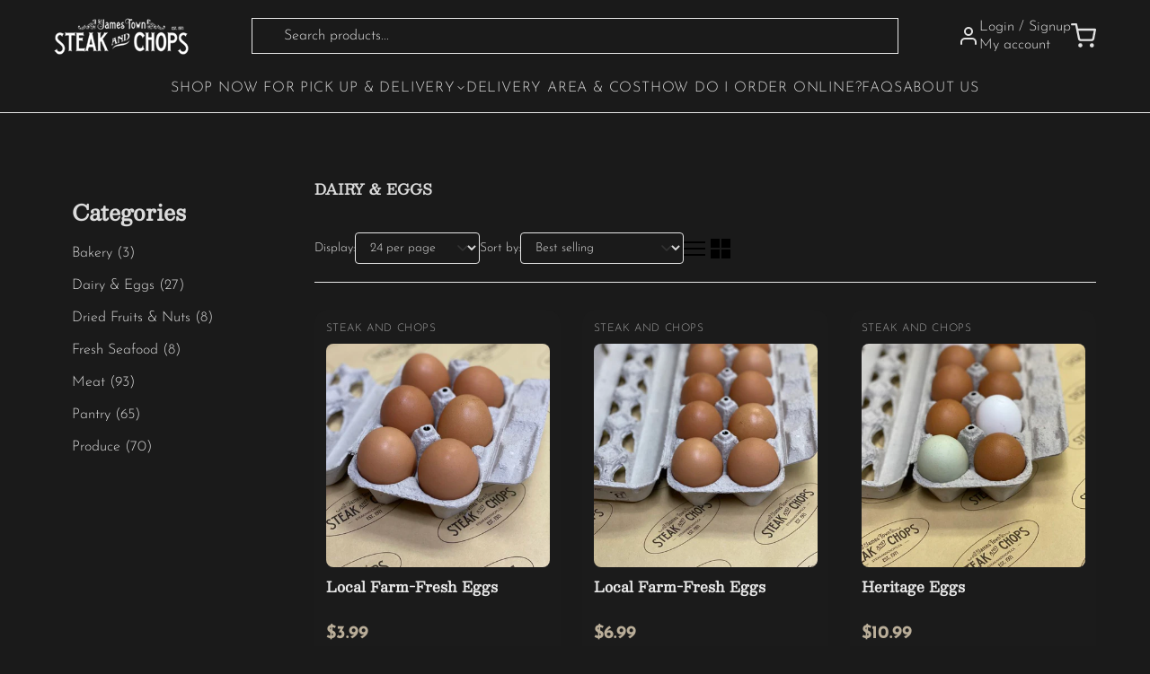

--- FILE ---
content_type: text/html; charset=utf-8
request_url: https://steakandchops.ca/collections/dairy-eggs
body_size: 30321
content:
<!doctype html>
<html class="no-js" lang="en">
  <head>
    <meta charset="utf-8">
    <meta http-equiv="X-UA-Compatible" content="IE=edge">
    <meta name="viewport" content="width=device-width,initial-scale=1">
    <meta name="theme-color" content="">
    <link rel="canonical" href="https://steakandchops.ca/collections/dairy-eggs">
    <link rel="preconnect" href="https://cdn.shopify.com" crossorigin>

    
    
<script
  src="https://code.jquery.com/jquery-3.5.0.min.js"
  integrity="sha256-xNzN2a4ltkB44Mc/Jz3pT4iU1cmeR0FkXs4pru/JxaQ="
  crossorigin="anonymous"
></script>
<script
  defer
  type="text/javascript"
  src="https://cdnjs.cloudflare.com/ajax/libs/shopify-cartjs/0.4.3/cart.min.js"
></script>
<script
  defer
  src="https://cdnjs.cloudflare.com/ajax/libs/babel-standalone/6.21.1/babel.min.js"
  charset="utf-8"
></script>

<script crossorigin src="https://unpkg.com/react@16/umd/react.development.js"></script>
<script crossorigin src="https://unpkg.com/react-dom@16/umd/react-dom.development.js"></script>

<script
  defer
  src="https://cdnjs.cloudflare.com/ajax/libs/react-is/16.13.1/umd/react-is.production.min.js"
  crossorigin="anonymous"
></script>
<script
  defer
  src="https://cdnjs.cloudflare.com/ajax/libs/styled-components/5.3.11/styled-components.min.js"
  crossorigin="anonymous"
></script>

<script defer src="https://unpkg.com/flickity@2/dist/flickity.pkgd.min.js"></script>
<link rel="stylesheet" href="https://unpkg.com/flickity@2/dist/flickity.min.css">


<script defer type="text/babel" src="https://api.getgrocerbox.com/shopify/gb-timeslots.js"></script>
<!-- <script defer type="text/javascript" src="https://api.getgrocerbox.com/shopify/grocerbox.js"></script> -->
<script defer type="text/javascript" src="//steakandchops.ca/cdn/shop/t/8/assets/grocerbox.js?v=137102969219599542071746030601"></script>

<style>
  /* icon color */
  .flickity-prev-next-button .flickity-button-icon {
    fill: rgb(58, 42, 47);
  }
  .flickity-prev-next-button.previous svg,
  .flickity-prev-next-button.next svg {
    left: 8px;
  }
</style>

<script>
  document.addEventListener('DOMContentLoaded', function() {
    // Add cart update listener
    // $(document).on("cart.requestComplete", (event, cart) => {
    //   console.log('Cart updated:', cart);
    // });

    const gbTimeSlotsConfig = {
      shopifyCartUrl: '/cart',
      refundableHoldHandle: 'refundable-credit-card-hold-for-overweight-products',
      cartCollections: [],
      cartItemCollections: {},
      collectionsThatCantBeSoldAlone: ['Birroteca by Indie Ale House'],
      collectionsToIgnore: ['Not Panettone'],
      showSubstitutions: true,
      btnColor: '#9f9070',
      availableWindowsCacheExpiry: 1000 * 60 * 5,
    }

    

    // console.log('GrocerBox Config:', {
    //   refundableHoldHandle: 'refundable-credit-card-hold-for-overweight-products',
    //   config: gbTimeSlotsConfig
    // });

    try {
      // console.log("gb init")
      // First verify the product exists
      fetch('/products/refundable-credit-card-hold-for-overweight-products.js')
        .then(response => {
          if (!response.ok) {
            throw new Error(`HTTP error! status: ${response.status}`);
          }
          // console.log('Refundable hold product response:', response);
          return response.text();  // Get the raw text first
        })
        .then(text => {
          // console.log('Raw response:', text);  // Log the raw response
          if (!text) {
            throw new Error('Empty response received');
          }
          return JSON.parse(text);  // Then try to parse it
        })
        .then(data => {
          // console.log('Product data:', data);
          // Initialize GrocerBox only after confirming product exists
          GrocerBox.init(
            {
              refundableHoldHandle: 'refundable-credit-card-hold-for-overweight-products',
              onlyForWeightedItems: true,
              largerRefundableHoldCartValueThreshold: 40000
            },
            gbTimeSlotsConfig
          );
        })
        .catch(error => {
          console.error('Error fetching refundable hold product:', error);
          document.getElementById('gb-loading-msg').textContent = 'Error loading time slots. Please check product configuration.';
        });
    } catch (error) {
      console.error('Error in GrocerBox setup:', error);
      document.getElementById('gb-loading-msg').textContent = 'Error loading time slots. Please refresh the page.';
    }
  });
</script>

<link rel="preconnect" href="https://fonts.shopifycdn.com" crossorigin><title>
      Dairy &amp; Eggs
 &ndash; Steak and Chops</title>

    

    <meta property="og:site_name" content="Steak and Chops">
<meta name="twitter:card" content="summary_large_image">

    <script>window.performance && window.performance.mark && window.performance.mark('shopify.content_for_header.start');</script><meta id="shopify-digital-wallet" name="shopify-digital-wallet" content="/48563781796/digital_wallets/dialog">
<meta name="shopify-checkout-api-token" content="a0cff32a12ea9eac943993c38d7f2818">
<link rel="alternate" type="application/atom+xml" title="Feed" href="/collections/dairy-eggs.atom" />
<link rel="next" href="/collections/dairy-eggs?page=2">
<link rel="alternate" type="application/json+oembed" href="https://steakandchops.ca/collections/dairy-eggs.oembed">
<script async="async" src="/checkouts/internal/preloads.js?locale=en-CA"></script>
<link rel="preconnect" href="https://shop.app" crossorigin="anonymous">
<script async="async" src="https://shop.app/checkouts/internal/preloads.js?locale=en-CA&shop_id=48563781796" crossorigin="anonymous"></script>
<script id="shopify-features" type="application/json">{"accessToken":"a0cff32a12ea9eac943993c38d7f2818","betas":["rich-media-storefront-analytics"],"domain":"steakandchops.ca","predictiveSearch":true,"shopId":48563781796,"locale":"en"}</script>
<script>var Shopify = Shopify || {};
Shopify.shop = "steakandchops.myshopify.com";
Shopify.locale = "en";
Shopify.currency = {"active":"CAD","rate":"1.0"};
Shopify.country = "CA";
Shopify.theme = {"name":"OpenSauce\/steak-and-chops","id":147711820017,"schema_name":"Grocer Box","schema_version":"1.0.0","theme_store_id":null,"role":"main"};
Shopify.theme.handle = "null";
Shopify.theme.style = {"id":null,"handle":null};
Shopify.cdnHost = "steakandchops.ca/cdn";
Shopify.routes = Shopify.routes || {};
Shopify.routes.root = "/";</script>
<script type="module">!function(o){(o.Shopify=o.Shopify||{}).modules=!0}(window);</script>
<script>!function(o){function n(){var o=[];function n(){o.push(Array.prototype.slice.apply(arguments))}return n.q=o,n}var t=o.Shopify=o.Shopify||{};t.loadFeatures=n(),t.autoloadFeatures=n()}(window);</script>
<script>
  window.ShopifyPay = window.ShopifyPay || {};
  window.ShopifyPay.apiHost = "shop.app\/pay";
  window.ShopifyPay.redirectState = null;
</script>
<script id="shop-js-analytics" type="application/json">{"pageType":"collection"}</script>
<script defer="defer" async type="module" src="//steakandchops.ca/cdn/shopifycloud/shop-js/modules/v2/client.init-shop-cart-sync_Bc8-qrdt.en.esm.js"></script>
<script defer="defer" async type="module" src="//steakandchops.ca/cdn/shopifycloud/shop-js/modules/v2/chunk.common_CmNk3qlo.esm.js"></script>
<script type="module">
  await import("//steakandchops.ca/cdn/shopifycloud/shop-js/modules/v2/client.init-shop-cart-sync_Bc8-qrdt.en.esm.js");
await import("//steakandchops.ca/cdn/shopifycloud/shop-js/modules/v2/chunk.common_CmNk3qlo.esm.js");

  window.Shopify.SignInWithShop?.initShopCartSync?.({"fedCMEnabled":true,"windoidEnabled":true});

</script>
<script>
  window.Shopify = window.Shopify || {};
  if (!window.Shopify.featureAssets) window.Shopify.featureAssets = {};
  window.Shopify.featureAssets['shop-js'] = {"shop-cart-sync":["modules/v2/client.shop-cart-sync_DOpY4EW0.en.esm.js","modules/v2/chunk.common_CmNk3qlo.esm.js"],"shop-button":["modules/v2/client.shop-button_CI-s0xGZ.en.esm.js","modules/v2/chunk.common_CmNk3qlo.esm.js"],"init-fed-cm":["modules/v2/client.init-fed-cm_D2vsy40D.en.esm.js","modules/v2/chunk.common_CmNk3qlo.esm.js"],"init-windoid":["modules/v2/client.init-windoid_CXNAd0Cm.en.esm.js","modules/v2/chunk.common_CmNk3qlo.esm.js"],"shop-toast-manager":["modules/v2/client.shop-toast-manager_Cx0C6may.en.esm.js","modules/v2/chunk.common_CmNk3qlo.esm.js"],"shop-cash-offers":["modules/v2/client.shop-cash-offers_CL9Nay2h.en.esm.js","modules/v2/chunk.common_CmNk3qlo.esm.js","modules/v2/chunk.modal_CvhjeixQ.esm.js"],"avatar":["modules/v2/client.avatar_BTnouDA3.en.esm.js"],"init-shop-email-lookup-coordinator":["modules/v2/client.init-shop-email-lookup-coordinator_B9mmbKi4.en.esm.js","modules/v2/chunk.common_CmNk3qlo.esm.js"],"init-shop-cart-sync":["modules/v2/client.init-shop-cart-sync_Bc8-qrdt.en.esm.js","modules/v2/chunk.common_CmNk3qlo.esm.js"],"pay-button":["modules/v2/client.pay-button_Bhm3077V.en.esm.js","modules/v2/chunk.common_CmNk3qlo.esm.js"],"init-customer-accounts-sign-up":["modules/v2/client.init-customer-accounts-sign-up_C7zhr03q.en.esm.js","modules/v2/client.shop-login-button_BbMx65lK.en.esm.js","modules/v2/chunk.common_CmNk3qlo.esm.js","modules/v2/chunk.modal_CvhjeixQ.esm.js"],"init-shop-for-new-customer-accounts":["modules/v2/client.init-shop-for-new-customer-accounts_rLbLSDTe.en.esm.js","modules/v2/client.shop-login-button_BbMx65lK.en.esm.js","modules/v2/chunk.common_CmNk3qlo.esm.js","modules/v2/chunk.modal_CvhjeixQ.esm.js"],"checkout-modal":["modules/v2/client.checkout-modal_Fp9GouFF.en.esm.js","modules/v2/chunk.common_CmNk3qlo.esm.js","modules/v2/chunk.modal_CvhjeixQ.esm.js"],"init-customer-accounts":["modules/v2/client.init-customer-accounts_DkVf8Jdu.en.esm.js","modules/v2/client.shop-login-button_BbMx65lK.en.esm.js","modules/v2/chunk.common_CmNk3qlo.esm.js","modules/v2/chunk.modal_CvhjeixQ.esm.js"],"shop-login-button":["modules/v2/client.shop-login-button_BbMx65lK.en.esm.js","modules/v2/chunk.common_CmNk3qlo.esm.js","modules/v2/chunk.modal_CvhjeixQ.esm.js"],"shop-login":["modules/v2/client.shop-login_B9KWmZaW.en.esm.js","modules/v2/chunk.common_CmNk3qlo.esm.js","modules/v2/chunk.modal_CvhjeixQ.esm.js"],"shop-follow-button":["modules/v2/client.shop-follow-button_B-omSWeu.en.esm.js","modules/v2/chunk.common_CmNk3qlo.esm.js","modules/v2/chunk.modal_CvhjeixQ.esm.js"],"lead-capture":["modules/v2/client.lead-capture_DZQFWrYz.en.esm.js","modules/v2/chunk.common_CmNk3qlo.esm.js","modules/v2/chunk.modal_CvhjeixQ.esm.js"],"payment-terms":["modules/v2/client.payment-terms_Bl_bs7GP.en.esm.js","modules/v2/chunk.common_CmNk3qlo.esm.js","modules/v2/chunk.modal_CvhjeixQ.esm.js"]};
</script>
<script>(function() {
  var isLoaded = false;
  function asyncLoad() {
    if (isLoaded) return;
    isLoaded = true;
    var urls = ["https:\/\/cdn.nfcube.com\/instafeed-08771436c225e2cdf5c6d84758dce4d4.js?shop=steakandchops.myshopify.com"];
    for (var i = 0; i < urls.length; i++) {
      var s = document.createElement('script');
      s.type = 'text/javascript';
      s.async = true;
      s.src = urls[i];
      var x = document.getElementsByTagName('script')[0];
      x.parentNode.insertBefore(s, x);
    }
  };
  if(window.attachEvent) {
    window.attachEvent('onload', asyncLoad);
  } else {
    window.addEventListener('load', asyncLoad, false);
  }
})();</script>
<script id="__st">var __st={"a":48563781796,"offset":-18000,"reqid":"815af5c3-9f3c-4b47-8a32-4b68efe68f2b-1762193486","pageurl":"steakandchops.ca\/collections\/dairy-eggs","u":"e8be6420f6ea","p":"collection","rtyp":"collection","rid":225323647140};</script>
<script>window.ShopifyPaypalV4VisibilityTracking = true;</script>
<script id="captcha-bootstrap">!function(){'use strict';const t='contact',e='account',n='new_comment',o=[[t,t],['blogs',n],['comments',n],[t,'customer']],c=[[e,'customer_login'],[e,'guest_login'],[e,'recover_customer_password'],[e,'create_customer']],r=t=>t.map((([t,e])=>`form[action*='/${t}']:not([data-nocaptcha='true']) input[name='form_type'][value='${e}']`)).join(','),a=t=>()=>t?[...document.querySelectorAll(t)].map((t=>t.form)):[];function s(){const t=[...o],e=r(t);return a(e)}const i='password',u='form_key',d=['recaptcha-v3-token','g-recaptcha-response','h-captcha-response',i],f=()=>{try{return window.sessionStorage}catch{return}},m='__shopify_v',_=t=>t.elements[u];function p(t,e,n=!1){try{const o=window.sessionStorage,c=JSON.parse(o.getItem(e)),{data:r}=function(t){const{data:e,action:n}=t;return t[m]||n?{data:e,action:n}:{data:t,action:n}}(c);for(const[e,n]of Object.entries(r))t.elements[e]&&(t.elements[e].value=n);n&&o.removeItem(e)}catch(o){console.error('form repopulation failed',{error:o})}}const l='form_type',E='cptcha';function T(t){t.dataset[E]=!0}const w=window,h=w.document,L='Shopify',v='ce_forms',y='captcha';let A=!1;((t,e)=>{const n=(g='f06e6c50-85a8-45c8-87d0-21a2b65856fe',I='https://cdn.shopify.com/shopifycloud/storefront-forms-hcaptcha/ce_storefront_forms_captcha_hcaptcha.v1.5.2.iife.js',D={infoText:'Protected by hCaptcha',privacyText:'Privacy',termsText:'Terms'},(t,e,n)=>{const o=w[L][v],c=o.bindForm;if(c)return c(t,g,e,D).then(n);var r;o.q.push([[t,g,e,D],n]),r=I,A||(h.body.append(Object.assign(h.createElement('script'),{id:'captcha-provider',async:!0,src:r})),A=!0)});var g,I,D;w[L]=w[L]||{},w[L][v]=w[L][v]||{},w[L][v].q=[],w[L][y]=w[L][y]||{},w[L][y].protect=function(t,e){n(t,void 0,e),T(t)},Object.freeze(w[L][y]),function(t,e,n,w,h,L){const[v,y,A,g]=function(t,e,n){const i=e?o:[],u=t?c:[],d=[...i,...u],f=r(d),m=r(i),_=r(d.filter((([t,e])=>n.includes(e))));return[a(f),a(m),a(_),s()]}(w,h,L),I=t=>{const e=t.target;return e instanceof HTMLFormElement?e:e&&e.form},D=t=>v().includes(t);t.addEventListener('submit',(t=>{const e=I(t);if(!e)return;const n=D(e)&&!e.dataset.hcaptchaBound&&!e.dataset.recaptchaBound,o=_(e),c=g().includes(e)&&(!o||!o.value);(n||c)&&t.preventDefault(),c&&!n&&(function(t){try{if(!f())return;!function(t){const e=f();if(!e)return;const n=_(t);if(!n)return;const o=n.value;o&&e.removeItem(o)}(t);const e=Array.from(Array(32),(()=>Math.random().toString(36)[2])).join('');!function(t,e){_(t)||t.append(Object.assign(document.createElement('input'),{type:'hidden',name:u})),t.elements[u].value=e}(t,e),function(t,e){const n=f();if(!n)return;const o=[...t.querySelectorAll(`input[type='${i}']`)].map((({name:t})=>t)),c=[...d,...o],r={};for(const[a,s]of new FormData(t).entries())c.includes(a)||(r[a]=s);n.setItem(e,JSON.stringify({[m]:1,action:t.action,data:r}))}(t,e)}catch(e){console.error('failed to persist form',e)}}(e),e.submit())}));const S=(t,e)=>{t&&!t.dataset[E]&&(n(t,e.some((e=>e===t))),T(t))};for(const o of['focusin','change'])t.addEventListener(o,(t=>{const e=I(t);D(e)&&S(e,y())}));const B=e.get('form_key'),M=e.get(l),P=B&&M;t.addEventListener('DOMContentLoaded',(()=>{const t=y();if(P)for(const e of t)e.elements[l].value===M&&p(e,B);[...new Set([...A(),...v().filter((t=>'true'===t.dataset.shopifyCaptcha))])].forEach((e=>S(e,t)))}))}(h,new URLSearchParams(w.location.search),n,t,e,['guest_login'])})(!0,!0)}();</script>
<script integrity="sha256-52AcMU7V7pcBOXWImdc/TAGTFKeNjmkeM1Pvks/DTgc=" data-source-attribution="shopify.loadfeatures" defer="defer" src="//steakandchops.ca/cdn/shopifycloud/storefront/assets/storefront/load_feature-81c60534.js" crossorigin="anonymous"></script>
<script crossorigin="anonymous" defer="defer" src="//steakandchops.ca/cdn/shopifycloud/storefront/assets/shopify_pay/storefront-65b4c6d7.js?v=20250812"></script>
<script data-source-attribution="shopify.dynamic_checkout.dynamic.init">var Shopify=Shopify||{};Shopify.PaymentButton=Shopify.PaymentButton||{isStorefrontPortableWallets:!0,init:function(){window.Shopify.PaymentButton.init=function(){};var t=document.createElement("script");t.src="https://steakandchops.ca/cdn/shopifycloud/portable-wallets/latest/portable-wallets.en.js",t.type="module",document.head.appendChild(t)}};
</script>
<script data-source-attribution="shopify.dynamic_checkout.buyer_consent">
  function portableWalletsHideBuyerConsent(e){var t=document.getElementById("shopify-buyer-consent"),n=document.getElementById("shopify-subscription-policy-button");t&&n&&(t.classList.add("hidden"),t.setAttribute("aria-hidden","true"),n.removeEventListener("click",e))}function portableWalletsShowBuyerConsent(e){var t=document.getElementById("shopify-buyer-consent"),n=document.getElementById("shopify-subscription-policy-button");t&&n&&(t.classList.remove("hidden"),t.removeAttribute("aria-hidden"),n.addEventListener("click",e))}window.Shopify?.PaymentButton&&(window.Shopify.PaymentButton.hideBuyerConsent=portableWalletsHideBuyerConsent,window.Shopify.PaymentButton.showBuyerConsent=portableWalletsShowBuyerConsent);
</script>
<script data-source-attribution="shopify.dynamic_checkout.cart.bootstrap">document.addEventListener("DOMContentLoaded",(function(){function t(){return document.querySelector("shopify-accelerated-checkout-cart, shopify-accelerated-checkout")}if(t())Shopify.PaymentButton.init();else{new MutationObserver((function(e,n){t()&&(Shopify.PaymentButton.init(),n.disconnect())})).observe(document.body,{childList:!0,subtree:!0})}}));
</script>
<link id="shopify-accelerated-checkout-styles" rel="stylesheet" media="screen" href="https://steakandchops.ca/cdn/shopifycloud/portable-wallets/latest/accelerated-checkout-backwards-compat.css" crossorigin="anonymous">
<style id="shopify-accelerated-checkout-cart">
        #shopify-buyer-consent {
  margin-top: 1em;
  display: inline-block;
  width: 100%;
}

#shopify-buyer-consent.hidden {
  display: none;
}

#shopify-subscription-policy-button {
  background: none;
  border: none;
  padding: 0;
  text-decoration: underline;
  font-size: inherit;
  cursor: pointer;
}

#shopify-subscription-policy-button::before {
  box-shadow: none;
}

      </style>

<script>window.performance && window.performance.mark && window.performance.mark('shopify.content_for_header.end');</script>


    <style data-shopify>
      @font-face {
  font-family: "Josefin Sans";
  font-weight: 300;
  font-style: normal;
  font-display: swap;
  src: url("//steakandchops.ca/cdn/fonts/josefin_sans/josefinsans_n3.374d5f789b55dc43ab676daa4d4b2e3218eb6d25.woff2") format("woff2"),
       url("//steakandchops.ca/cdn/fonts/josefin_sans/josefinsans_n3.96e999b56a2455ae25366c2fa92b6bd8280af01a.woff") format("woff");
}

      @font-face {
  font-family: "Josefin Sans";
  font-weight: 700;
  font-style: normal;
  font-display: swap;
  src: url("//steakandchops.ca/cdn/fonts/josefin_sans/josefinsans_n7.4edc746dce14b53e39df223fba72d5f37c3d525d.woff2") format("woff2"),
       url("//steakandchops.ca/cdn/fonts/josefin_sans/josefinsans_n7.051568b12ab464ee8f0241094cdd7a1c80fbd08d.woff") format("woff");
}

      @font-face {
  font-family: "Josefin Sans";
  font-weight: 300;
  font-style: italic;
  font-display: swap;
  src: url("//steakandchops.ca/cdn/fonts/josefin_sans/josefinsans_i3.fa135db3a1aedba72fa0faddcfc63015a658db80.woff2") format("woff2"),
       url("//steakandchops.ca/cdn/fonts/josefin_sans/josefinsans_i3.7b6eb36e9626277bd8a95b07388a9e1123f85281.woff") format("woff");
}

      @font-face {
  font-family: "Josefin Sans";
  font-weight: 700;
  font-style: italic;
  font-display: swap;
  src: url("//steakandchops.ca/cdn/fonts/josefin_sans/josefinsans_i7.733dd5c50cdd7b706d9ec731b4016d1edd55db5e.woff2") format("woff2"),
       url("//steakandchops.ca/cdn/fonts/josefin_sans/josefinsans_i7.094ef86ca8f6eafea52b87b4f09feefb278e539d.woff") format("woff");
}

      @font-face {
  font-family: Besley;
  font-weight: 400;
  font-style: normal;
  font-display: swap;
  src: url("//steakandchops.ca/cdn/fonts/besley/besley_n4.63b3ba79124e9efd5f425a6785cb953541abbde0.woff2") format("woff2"),
       url("//steakandchops.ca/cdn/fonts/besley/besley_n4.a92dcaabaec414e1c5313cc53a6aa59c07f32993.woff") format("woff");
}


      
      
      
      

      :root {
        --font-body-family: "Josefin Sans", sans-serif;
        --font-body-weight: 300;
        --font-body-style: normal;
        --font-heading-family: Besley, serif;
        --font-heading-weight: 400;
        --font-heading-style: normal;
      }
    </style>

    

<style data-shopify>
  :root {
    /* Colors */
    --color-primary: #9f9070;
    --color-primary-rgb: rgb(159, 144, 112);
    --color-secondary: #333333;
    --color-accent: ;

    --color-background: ;
    --color-background-secondary: ;

    --color-text: #dcdcdc;
    --color-text-light: #e2e2e2;

    --color-border: #e8e8e8;
    --color-border-light: ;

    /* Header Colors */
    --header-background: #ffffff;
    --header-text-color: #333333;
    --header-icons-color: #333333;

    --header-menu-background: #ffffff;
    --header-menu-text-color: #333333;
    --header-menu-hover-color: #e41f3b;

    --header-mobile-background: #ffffff;
    --header-mobile-text-color: #333333;

    /* Typography */
    --font-heading: Besley, serif;
    --font-body: "Josefin Sans", sans-serif;

    --font-heading-weight: 400;
    --font-body-weight: 300;

    --font-heading-style: normal;
    --font-body-style: normal;

    /* Font Sizes */
    --font-size-heading: px;
    --font-size-body: 16px;

    /* Responsive Font Sizes */
    --font-size-heading-tablet: calc(var(--font-size-heading) * 0.8);
    --font-size-heading-mobile: calc(var(--font-size-heading) * 0.6);
    --font-size-body-tablet: calc(var(--font-size-body) * 0.9);
    --font-size-body-mobile: calc(var(--font-size-body) * 0.8);

    /* Button Styles */
    --button-background: ;
    --button-text: #ffffff;
    --button-border-radius: px;

    /* Spacing */
    --page-width: 1200px;
    --grid-gap: 30px;
    --section-spacing: 60px;

    /* Shadows */
    --shadow-light: 0 2px 5px rgba(0, 0, 0, 0.05);
    --shadow-medium: 0 4px 10px rgba(0, 0, 0, 0.1);
    --shadow-strong: 0 6px 20px rgba(0, 0, 0, 0.15);
  }

  /* Base Typography Scale */
  html {
    font-size: calc(var(--font-size-base) * var(--font-body-scale));
  }

  /* Heading Typography Scale */
  h1 {
    font-size: calc(var(--font-size-heading) * 1.2 * var(--font-heading-scale));
  }

  h2 {
    font-size: calc(var(--font-size-heading) * 1.0 * var(--font-heading-scale));
  }

  h3 {
    font-size: calc(var(--font-size-heading) * 0.8 * var(--font-heading-scale));
  }

  h4 {
    font-size: calc(var(--font-size-heading) * 0.7 * var(--font-heading-scale));
  }

  h5 {
    font-size: calc(var(--font-size-heading) * 0.6 * var(--font-heading-scale));
  }

  h6 {
    font-size: calc(var(--font-size-heading) * 0.5 * var(--font-heading-scale));
  }
</style>


    <link rel="stylesheet" href="//steakandchops.ca/cdn/shop/t/8/assets/base.css?v=125900438502371022091742858328">
    <link rel="stylesheet" href="//steakandchops.ca/cdn/shop/t/8/assets/theme.css?v=164636282027531631871759333619">
    <link rel="stylesheet" href="https://unpkg.com/flickity@2/dist/flickity.min.css">

    <style>
      /* Custom fixes for mobile layout */
      @media screen and (max-width: 989px) {
        .header {
          position: relative;
          z-index: 10;
        }

        #MainContent {
          position: relative;
          z-index: 1;
        }

        /* Fix for image banner appearing under header */
        .image-banner {
          margin-top: 0;
          position: relative;
          z-index: 1;
        }

        /* Fix for newsletter overlap */
        .newsletter--overlap {
          position: relative;
          z-index: 5 !important;
          margin-bottom: -60px !important;
        }

        .footer {
          position: relative;
          z-index: 0 !important;
        }

        .footer--has-overlap {
          padding-top: 100px !important;
          z-index: 0 !important;
        }
      }
    </style>
  <meta property="og:image" content="https://cdn.shopify.com/s/files/1/0485/6378/1796/collections/collection-dairy-eggs.jpg?v=1601917264" />
<meta property="og:image:secure_url" content="https://cdn.shopify.com/s/files/1/0485/6378/1796/collections/collection-dairy-eggs.jpg?v=1601917264" />
<meta property="og:image:width" content="600" />
<meta property="og:image:height" content="600" />
<meta property="og:image:alt" content="Dairy & Eggs" />
<link href="https://monorail-edge.shopifysvc.com" rel="dns-prefetch">
<script>(function(){if ("sendBeacon" in navigator && "performance" in window) {try {var session_token_from_headers = performance.getEntriesByType('navigation')[0].serverTiming.find(x => x.name == '_s').description;} catch {var session_token_from_headers = undefined;}var session_cookie_matches = document.cookie.match(/_shopify_s=([^;]*)/);var session_token_from_cookie = session_cookie_matches && session_cookie_matches.length === 2 ? session_cookie_matches[1] : "";var session_token = session_token_from_headers || session_token_from_cookie || "";function handle_abandonment_event(e) {var entries = performance.getEntries().filter(function(entry) {return /monorail-edge.shopifysvc.com/.test(entry.name);});if (!window.abandonment_tracked && entries.length === 0) {window.abandonment_tracked = true;var currentMs = Date.now();var navigation_start = performance.timing.navigationStart;var payload = {shop_id: 48563781796,url: window.location.href,navigation_start,duration: currentMs - navigation_start,session_token,page_type: "collection"};window.navigator.sendBeacon("https://monorail-edge.shopifysvc.com/v1/produce", JSON.stringify({schema_id: "online_store_buyer_site_abandonment/1.1",payload: payload,metadata: {event_created_at_ms: currentMs,event_sent_at_ms: currentMs}}));}}window.addEventListener('pagehide', handle_abandonment_event);}}());</script>
<script id="web-pixels-manager-setup">(function e(e,d,r,n,o){if(void 0===o&&(o={}),!Boolean(null===(a=null===(i=window.Shopify)||void 0===i?void 0:i.analytics)||void 0===a?void 0:a.replayQueue)){var i,a;window.Shopify=window.Shopify||{};var t=window.Shopify;t.analytics=t.analytics||{};var s=t.analytics;s.replayQueue=[],s.publish=function(e,d,r){return s.replayQueue.push([e,d,r]),!0};try{self.performance.mark("wpm:start")}catch(e){}var l=function(){var e={modern:/Edge?\/(1{2}[4-9]|1[2-9]\d|[2-9]\d{2}|\d{4,})\.\d+(\.\d+|)|Firefox\/(1{2}[4-9]|1[2-9]\d|[2-9]\d{2}|\d{4,})\.\d+(\.\d+|)|Chrom(ium|e)\/(9{2}|\d{3,})\.\d+(\.\d+|)|(Maci|X1{2}).+ Version\/(15\.\d+|(1[6-9]|[2-9]\d|\d{3,})\.\d+)([,.]\d+|)( \(\w+\)|)( Mobile\/\w+|) Safari\/|Chrome.+OPR\/(9{2}|\d{3,})\.\d+\.\d+|(CPU[ +]OS|iPhone[ +]OS|CPU[ +]iPhone|CPU IPhone OS|CPU iPad OS)[ +]+(15[._]\d+|(1[6-9]|[2-9]\d|\d{3,})[._]\d+)([._]\d+|)|Android:?[ /-](13[3-9]|1[4-9]\d|[2-9]\d{2}|\d{4,})(\.\d+|)(\.\d+|)|Android.+Firefox\/(13[5-9]|1[4-9]\d|[2-9]\d{2}|\d{4,})\.\d+(\.\d+|)|Android.+Chrom(ium|e)\/(13[3-9]|1[4-9]\d|[2-9]\d{2}|\d{4,})\.\d+(\.\d+|)|SamsungBrowser\/([2-9]\d|\d{3,})\.\d+/,legacy:/Edge?\/(1[6-9]|[2-9]\d|\d{3,})\.\d+(\.\d+|)|Firefox\/(5[4-9]|[6-9]\d|\d{3,})\.\d+(\.\d+|)|Chrom(ium|e)\/(5[1-9]|[6-9]\d|\d{3,})\.\d+(\.\d+|)([\d.]+$|.*Safari\/(?![\d.]+ Edge\/[\d.]+$))|(Maci|X1{2}).+ Version\/(10\.\d+|(1[1-9]|[2-9]\d|\d{3,})\.\d+)([,.]\d+|)( \(\w+\)|)( Mobile\/\w+|) Safari\/|Chrome.+OPR\/(3[89]|[4-9]\d|\d{3,})\.\d+\.\d+|(CPU[ +]OS|iPhone[ +]OS|CPU[ +]iPhone|CPU IPhone OS|CPU iPad OS)[ +]+(10[._]\d+|(1[1-9]|[2-9]\d|\d{3,})[._]\d+)([._]\d+|)|Android:?[ /-](13[3-9]|1[4-9]\d|[2-9]\d{2}|\d{4,})(\.\d+|)(\.\d+|)|Mobile Safari.+OPR\/([89]\d|\d{3,})\.\d+\.\d+|Android.+Firefox\/(13[5-9]|1[4-9]\d|[2-9]\d{2}|\d{4,})\.\d+(\.\d+|)|Android.+Chrom(ium|e)\/(13[3-9]|1[4-9]\d|[2-9]\d{2}|\d{4,})\.\d+(\.\d+|)|Android.+(UC? ?Browser|UCWEB|U3)[ /]?(15\.([5-9]|\d{2,})|(1[6-9]|[2-9]\d|\d{3,})\.\d+)\.\d+|SamsungBrowser\/(5\.\d+|([6-9]|\d{2,})\.\d+)|Android.+MQ{2}Browser\/(14(\.(9|\d{2,})|)|(1[5-9]|[2-9]\d|\d{3,})(\.\d+|))(\.\d+|)|K[Aa][Ii]OS\/(3\.\d+|([4-9]|\d{2,})\.\d+)(\.\d+|)/},d=e.modern,r=e.legacy,n=navigator.userAgent;return n.match(d)?"modern":n.match(r)?"legacy":"unknown"}(),u="modern"===l?"modern":"legacy",c=(null!=n?n:{modern:"",legacy:""})[u],f=function(e){return[e.baseUrl,"/wpm","/b",e.hashVersion,"modern"===e.buildTarget?"m":"l",".js"].join("")}({baseUrl:d,hashVersion:r,buildTarget:u}),m=function(e){var d=e.version,r=e.bundleTarget,n=e.surface,o=e.pageUrl,i=e.monorailEndpoint;return{emit:function(e){var a=e.status,t=e.errorMsg,s=(new Date).getTime(),l=JSON.stringify({metadata:{event_sent_at_ms:s},events:[{schema_id:"web_pixels_manager_load/3.1",payload:{version:d,bundle_target:r,page_url:o,status:a,surface:n,error_msg:t},metadata:{event_created_at_ms:s}}]});if(!i)return console&&console.warn&&console.warn("[Web Pixels Manager] No Monorail endpoint provided, skipping logging."),!1;try{return self.navigator.sendBeacon.bind(self.navigator)(i,l)}catch(e){}var u=new XMLHttpRequest;try{return u.open("POST",i,!0),u.setRequestHeader("Content-Type","text/plain"),u.send(l),!0}catch(e){return console&&console.warn&&console.warn("[Web Pixels Manager] Got an unhandled error while logging to Monorail."),!1}}}}({version:r,bundleTarget:l,surface:e.surface,pageUrl:self.location.href,monorailEndpoint:e.monorailEndpoint});try{o.browserTarget=l,function(e){var d=e.src,r=e.async,n=void 0===r||r,o=e.onload,i=e.onerror,a=e.sri,t=e.scriptDataAttributes,s=void 0===t?{}:t,l=document.createElement("script"),u=document.querySelector("head"),c=document.querySelector("body");if(l.async=n,l.src=d,a&&(l.integrity=a,l.crossOrigin="anonymous"),s)for(var f in s)if(Object.prototype.hasOwnProperty.call(s,f))try{l.dataset[f]=s[f]}catch(e){}if(o&&l.addEventListener("load",o),i&&l.addEventListener("error",i),u)u.appendChild(l);else{if(!c)throw new Error("Did not find a head or body element to append the script");c.appendChild(l)}}({src:f,async:!0,onload:function(){if(!function(){var e,d;return Boolean(null===(d=null===(e=window.Shopify)||void 0===e?void 0:e.analytics)||void 0===d?void 0:d.initialized)}()){var d=window.webPixelsManager.init(e)||void 0;if(d){var r=window.Shopify.analytics;r.replayQueue.forEach((function(e){var r=e[0],n=e[1],o=e[2];d.publishCustomEvent(r,n,o)})),r.replayQueue=[],r.publish=d.publishCustomEvent,r.visitor=d.visitor,r.initialized=!0}}},onerror:function(){return m.emit({status:"failed",errorMsg:"".concat(f," has failed to load")})},sri:function(e){var d=/^sha384-[A-Za-z0-9+/=]+$/;return"string"==typeof e&&d.test(e)}(c)?c:"",scriptDataAttributes:o}),m.emit({status:"loading"})}catch(e){m.emit({status:"failed",errorMsg:(null==e?void 0:e.message)||"Unknown error"})}}})({shopId: 48563781796,storefrontBaseUrl: "https://steakandchops.ca",extensionsBaseUrl: "https://extensions.shopifycdn.com/cdn/shopifycloud/web-pixels-manager",monorailEndpoint: "https://monorail-edge.shopifysvc.com/unstable/produce_batch",surface: "storefront-renderer",enabledBetaFlags: ["2dca8a86"],webPixelsConfigList: [{"id":"65143025","eventPayloadVersion":"v1","runtimeContext":"LAX","scriptVersion":"1","type":"CUSTOM","privacyPurposes":["ANALYTICS"],"name":"Google Analytics tag (migrated)"},{"id":"shopify-app-pixel","configuration":"{}","eventPayloadVersion":"v1","runtimeContext":"STRICT","scriptVersion":"0450","apiClientId":"shopify-pixel","type":"APP","privacyPurposes":["ANALYTICS","MARKETING"]},{"id":"shopify-custom-pixel","eventPayloadVersion":"v1","runtimeContext":"LAX","scriptVersion":"0450","apiClientId":"shopify-pixel","type":"CUSTOM","privacyPurposes":["ANALYTICS","MARKETING"]}],isMerchantRequest: false,initData: {"shop":{"name":"Steak and Chops","paymentSettings":{"currencyCode":"CAD"},"myshopifyDomain":"steakandchops.myshopify.com","countryCode":"CA","storefrontUrl":"https:\/\/steakandchops.ca"},"customer":null,"cart":null,"checkout":null,"productVariants":[],"purchasingCompany":null},},"https://steakandchops.ca/cdn","5303c62bw494ab25dp0d72f2dcm48e21f5a",{"modern":"","legacy":""},{"shopId":"48563781796","storefrontBaseUrl":"https:\/\/steakandchops.ca","extensionBaseUrl":"https:\/\/extensions.shopifycdn.com\/cdn\/shopifycloud\/web-pixels-manager","surface":"storefront-renderer","enabledBetaFlags":"[\"2dca8a86\"]","isMerchantRequest":"false","hashVersion":"5303c62bw494ab25dp0d72f2dcm48e21f5a","publish":"custom","events":"[[\"page_viewed\",{}],[\"collection_viewed\",{\"collection\":{\"id\":\"225323647140\",\"title\":\"Dairy \u0026 Eggs\",\"productVariants\":[{\"price\":{\"amount\":3.99,\"currencyCode\":\"CAD\"},\"product\":{\"title\":\"Local Farm-Fresh Eggs\",\"vendor\":\"Steak and Chops\",\"id\":\"5757402349732\",\"untranslatedTitle\":\"Local Farm-Fresh Eggs\",\"url\":\"\/products\/local-farm-fresh-eggs-half-dozen\",\"type\":\"Dairy \u0026 Eggs\"},\"id\":\"36500557758628\",\"image\":{\"src\":\"\/\/steakandchops.ca\/cdn\/shop\/products\/6packegg-e1576179085605.jpg?v=1601906069\"},\"sku\":\"\",\"title\":\"per half dozen\",\"untranslatedTitle\":\"per half dozen\"},{\"price\":{\"amount\":6.99,\"currencyCode\":\"CAD\"},\"product\":{\"title\":\"Local Farm-Fresh Eggs\",\"vendor\":\"Steak and Chops\",\"id\":\"5757402316964\",\"untranslatedTitle\":\"Local Farm-Fresh Eggs\",\"url\":\"\/products\/local-farm-fresh-eggs-dozen\",\"type\":\"Dairy \u0026 Eggs\"},\"id\":\"36500557725860\",\"image\":{\"src\":\"\/\/steakandchops.ca\/cdn\/shop\/products\/12packegg-e1576178661131.jpg?v=1601906067\"},\"sku\":\"\",\"title\":\"per dozen\",\"untranslatedTitle\":\"per dozen\"},{\"price\":{\"amount\":10.99,\"currencyCode\":\"CAD\"},\"product\":{\"title\":\"Heritage Eggs\",\"vendor\":\"Steak and Chops\",\"id\":\"5757402218660\",\"untranslatedTitle\":\"Heritage Eggs\",\"url\":\"\/products\/heritage-eggs-dozen\",\"type\":\"Dairy \u0026 Eggs\"},\"id\":\"36500556480676\",\"image\":{\"src\":\"\/\/steakandchops.ca\/cdn\/shop\/products\/Heritage-Eggs-e1576175926447.jpg?v=1601906065\"},\"sku\":\"\",\"title\":\"per dozen\",\"untranslatedTitle\":\"per dozen\"},{\"price\":{\"amount\":8.99,\"currencyCode\":\"CAD\"},\"product\":{\"title\":\"Unsalted Butter - Cow's Creamery\",\"vendor\":\"Steak and Chops\",\"id\":\"5757392486564\",\"untranslatedTitle\":\"Unsalted Butter - Cow's Creamery\",\"url\":\"\/products\/unsalted-butter-cows-creamery\",\"type\":\"Dairy \u0026 Eggs\"},\"id\":\"36500529971364\",\"image\":{\"src\":\"\/\/steakandchops.ca\/cdn\/shop\/products\/2086.jpg?v=1601905834\"},\"sku\":\"\",\"title\":\"1\/2lb brick\",\"untranslatedTitle\":\"1\/2lb brick\"},{\"price\":{\"amount\":29.99,\"currencyCode\":\"CAD\"},\"product\":{\"title\":\"Parmigiano Reggiano Cheese\",\"vendor\":\"Steak and Chops\",\"id\":\"5757392126116\",\"untranslatedTitle\":\"Parmigiano Reggiano Cheese\",\"url\":\"\/products\/parmigiano-reggiano-cheese\",\"type\":\"Dairy \u0026 Eggs\"},\"id\":\"36500527546532\",\"image\":{\"src\":\"\/\/steakandchops.ca\/cdn\/shop\/products\/9879.jpg?v=1601905824\"},\"sku\":\"\",\"title\":\"each\",\"untranslatedTitle\":\"each\"},{\"price\":{\"amount\":15.99,\"currencyCode\":\"CAD\"},\"product\":{\"title\":\"Jensen Mozzarella Cheese\",\"vendor\":\"Steak and Chops\",\"id\":\"5757410017444\",\"untranslatedTitle\":\"Jensen Mozzarella Cheese\",\"url\":\"\/products\/jensen-mozzarella-cheese\",\"type\":\"Dairy \u0026 Eggs\"},\"id\":\"36500579418276\",\"image\":null,\"sku\":\"\",\"title\":\"each\",\"untranslatedTitle\":\"each\"},{\"price\":{\"amount\":5.99,\"currencyCode\":\"CAD\"},\"product\":{\"title\":\"Shredded Parmesan Cheese 250g\",\"vendor\":\"Steak and Chops\",\"id\":\"5757409427620\",\"untranslatedTitle\":\"Shredded Parmesan Cheese 250g\",\"url\":\"\/products\/shredded-parmesan-cheese-250g\",\"type\":\"Dairy \u0026 Eggs\"},\"id\":\"36500577845412\",\"image\":null,\"sku\":\"\",\"title\":\"each\",\"untranslatedTitle\":\"each\"},{\"price\":{\"amount\":3.99,\"currencyCode\":\"CAD\"},\"product\":{\"title\":\"Sealtest Sour Cream (500ml)\",\"vendor\":\"Steak and Chops\",\"id\":\"5757405757604\",\"untranslatedTitle\":\"Sealtest Sour Cream (500ml)\",\"url\":\"\/products\/sealtest-sour-cream-500ml\",\"type\":\"Dairy \u0026 Eggs\"},\"id\":\"36500566245540\",\"image\":null,\"sku\":\"\",\"title\":\"each\",\"untranslatedTitle\":\"each\"},{\"price\":{\"amount\":9.99,\"currencyCode\":\"CAD\"},\"product\":{\"title\":\"1% Lactose Free 2L\",\"vendor\":\"Steak and Chops\",\"id\":\"5757405626532\",\"untranslatedTitle\":\"1% Lactose Free 2L\",\"url\":\"\/products\/1-lactose-free-2l\",\"type\":\"Dairy \u0026 Eggs\"},\"id\":\"36500566048932\",\"image\":{\"src\":\"\/\/steakandchops.ca\/cdn\/shop\/products\/3D7E7DB3-69AF-48C7-9077-0303E5AA395B.jpg?v=1603381520\"},\"sku\":\"\",\"title\":\"each\",\"untranslatedTitle\":\"each\"},{\"price\":{\"amount\":8.49,\"currencyCode\":\"CAD\"},\"product\":{\"title\":\"3.25% Whole Milk 2L\",\"vendor\":\"Steak and Chops\",\"id\":\"5757405593764\",\"untranslatedTitle\":\"3.25% Whole Milk 2L\",\"url\":\"\/products\/3-25-whole-milk-2l\",\"type\":\"Dairy \u0026 Eggs\"},\"id\":\"36500565983396\",\"image\":{\"src\":\"\/\/steakandchops.ca\/cdn\/shop\/products\/F42E5B14-D84C-4D38-9174-141CBF97A18A.jpg?v=1603381958\"},\"sku\":\"\",\"title\":\"each\",\"untranslatedTitle\":\"each\"},{\"price\":{\"amount\":3.99,\"currencyCode\":\"CAD\"},\"product\":{\"title\":\"2% Partly Skimmed Milk 1L\",\"vendor\":\"Steak and Chops\",\"id\":\"5757405397156\",\"untranslatedTitle\":\"2% Partly Skimmed Milk 1L\",\"url\":\"\/products\/2-partly-skimmed-milk-1l\",\"type\":\"Dairy \u0026 Eggs\"},\"id\":\"36500565754020\",\"image\":{\"src\":\"\/\/steakandchops.ca\/cdn\/shop\/products\/4CB1E753-32BF-4399-9BB5-076906DE724F.jpg?v=1603381798\"},\"sku\":\"\",\"title\":\"each\",\"untranslatedTitle\":\"each\"},{\"price\":{\"amount\":5.49,\"currencyCode\":\"CAD\"},\"product\":{\"title\":\"Half \u0026 Half Cream (10%) 1L\",\"vendor\":\"Steak and Chops\",\"id\":\"5757405364388\",\"untranslatedTitle\":\"Half \u0026 Half Cream (10%) 1L\",\"url\":\"\/products\/half-half-cream-10-1l\",\"type\":\"Dairy \u0026 Eggs\"},\"id\":\"36500565721252\",\"image\":null,\"sku\":\"\",\"title\":\"each\",\"untranslatedTitle\":\"each\"},{\"price\":{\"amount\":10.99,\"currencyCode\":\"CAD\"},\"product\":{\"title\":\"Smoked Cheddar Cheese - Beechwood\",\"vendor\":\"Steak and Chops\",\"id\":\"5757404250276\",\"untranslatedTitle\":\"Smoked Cheddar Cheese - Beechwood\",\"url\":\"\/products\/smoked-cheddar-cheese-beechwood\",\"type\":\"Dairy \u0026 Eggs\"},\"id\":\"36500564443300\",\"image\":null,\"sku\":\"\",\"title\":\"each\",\"untranslatedTitle\":\"each\"},{\"price\":{\"amount\":7.99,\"currencyCode\":\"CAD\"},\"product\":{\"title\":\"Buffalo Mozzarella Cheese - Bella Casara\",\"vendor\":\"Steak and Chops\",\"id\":\"5757394485412\",\"untranslatedTitle\":\"Buffalo Mozzarella Cheese - Bella Casara\",\"url\":\"\/products\/buffalo-mozzarella-cheese-bella-casara\",\"type\":\"Dairy \u0026 Eggs\"},\"id\":\"36500537999524\",\"image\":{\"src\":\"\/\/steakandchops.ca\/cdn\/shop\/products\/AB48BE47-2FC5-41E9-94FF-EFB49DFECBF4.jpg?v=1603386068\"},\"sku\":\"\",\"title\":\"each\",\"untranslatedTitle\":\"each\"},{\"price\":{\"amount\":15.99,\"currencyCode\":\"CAD\"},\"product\":{\"title\":\"Jenson Mozzarella Cheese\",\"vendor\":\"Steak and Chops\",\"id\":\"5757394354340\",\"untranslatedTitle\":\"Jenson Mozzarella Cheese\",\"url\":\"\/products\/jenson-mozzarella-cheese\",\"type\":\"Dairy \u0026 Eggs\"},\"id\":\"36500537704612\",\"image\":null,\"sku\":\"\",\"title\":\"each\",\"untranslatedTitle\":\"each\"},{\"price\":{\"amount\":7.99,\"currencyCode\":\"CAD\"},\"product\":{\"title\":\"Organic Cream Cheese\",\"vendor\":\"Steak and Chops\",\"id\":\"5757393961124\",\"untranslatedTitle\":\"Organic Cream Cheese\",\"url\":\"\/products\/organic-cream-cheese\",\"type\":\"Dairy \u0026 Eggs\"},\"id\":\"36500535967908\",\"image\":{\"src\":\"\/\/steakandchops.ca\/cdn\/shop\/products\/5B243BED-9B71-4332-A9C5-DC8EE011A4BE.jpg?v=1603387715\"},\"sku\":\"\",\"title\":\"each\",\"untranslatedTitle\":\"each\"},{\"price\":{\"amount\":12.99,\"currencyCode\":\"CAD\"},\"product\":{\"title\":\"Blue Cheese - Castelo\",\"vendor\":\"Steak and Chops\",\"id\":\"5757393698980\",\"untranslatedTitle\":\"Blue Cheese - Castelo\",\"url\":\"\/products\/blue-cheese-castelo\",\"type\":\"Dairy \u0026 Eggs\"},\"id\":\"36500535050404\",\"image\":{\"src\":\"\/\/steakandchops.ca\/cdn\/shop\/products\/castello.jpg?v=1605620504\"},\"sku\":\"\",\"title\":\"per lbs\",\"untranslatedTitle\":\"per lbs\"},{\"price\":{\"amount\":21.99,\"currencyCode\":\"CAD\"},\"product\":{\"title\":\"Classic Cheese - Beemster\",\"vendor\":\"Steak and Chops\",\"id\":\"5757393535140\",\"untranslatedTitle\":\"Classic Cheese - Beemster\",\"url\":\"\/products\/classic-cheese-beemster\",\"type\":\"Dairy \u0026 Eggs\"},\"id\":\"36500534886564\",\"image\":{\"src\":\"\/\/steakandchops.ca\/cdn\/shop\/products\/457B1735-A0E7-4D60-8596-6438BB88334C.jpg?v=1603386425\"},\"sku\":\"\",\"title\":\"per lbs\",\"untranslatedTitle\":\"per lbs\"},{\"price\":{\"amount\":6.99,\"currencyCode\":\"CAD\"},\"product\":{\"title\":\"Jerry's Tzatziki\",\"vendor\":\"Steak and Chops\",\"id\":\"5757392847012\",\"untranslatedTitle\":\"Jerry's Tzatziki\",\"url\":\"\/products\/jerrys-tzatziki\",\"type\":\"Dairy \u0026 Eggs\"},\"id\":\"36500532396196\",\"image\":{\"src\":\"\/\/steakandchops.ca\/cdn\/shop\/products\/tzatziki.jpg?v=1605028477\"},\"sku\":\"\",\"title\":\"each\",\"untranslatedTitle\":\"each\"},{\"price\":{\"amount\":8.99,\"currencyCode\":\"CAD\"},\"product\":{\"title\":\"Unsalted Butter - Golden Dawn\",\"vendor\":\"Steak and Chops\",\"id\":\"5757392715940\",\"untranslatedTitle\":\"Unsalted Butter - Golden Dawn\",\"url\":\"\/products\/unsalted-butter-stirling-creamery\",\"type\":\"Dairy \u0026 Eggs\"},\"id\":\"36500531937444\",\"image\":null,\"sku\":\"\",\"title\":\"1lb brick\",\"untranslatedTitle\":\"1lb brick\"},{\"price\":{\"amount\":4.99,\"currencyCode\":\"CAD\"},\"product\":{\"title\":\"Goat Cheese - Celebrity\",\"vendor\":\"Steak and Chops\",\"id\":\"5757392683172\",\"untranslatedTitle\":\"Goat Cheese - Celebrity\",\"url\":\"\/products\/goat-cheese-celebrity\",\"type\":\"Dairy \u0026 Eggs\"},\"id\":\"36500531904676\",\"image\":{\"src\":\"\/\/steakandchops.ca\/cdn\/shop\/files\/image_fa9c173c-3a30-492c-b217-324e62d796fc.jpg?v=1689695546\"},\"sku\":\"\",\"title\":\"each\",\"untranslatedTitle\":\"each\"},{\"price\":{\"amount\":19.99,\"currencyCode\":\"CAD\"},\"product\":{\"title\":\"Old Cheddar Cheese - Jenson\",\"vendor\":\"Steak and Chops\",\"id\":\"5757392289956\",\"untranslatedTitle\":\"Old Cheddar Cheese - Jenson\",\"url\":\"\/products\/old-cheddar-cheese-jenson\",\"type\":\"Dairy \u0026 Eggs\"},\"id\":\"36500529381540\",\"image\":null,\"sku\":\"\",\"title\":\"per lbs\",\"untranslatedTitle\":\"per lbs\"},{\"price\":{\"amount\":19.99,\"currencyCode\":\"CAD\"},\"product\":{\"title\":\"Medium Cheddar Cheese - Jenson\",\"vendor\":\"Steak and Chops\",\"id\":\"5757392093348\",\"untranslatedTitle\":\"Medium Cheddar Cheese - Jenson\",\"url\":\"\/products\/medium-cheddar-cheese-jenson\",\"type\":\"Dairy \u0026 Eggs\"},\"id\":\"36500527513764\",\"image\":null,\"sku\":\"\",\"title\":\"each\",\"untranslatedTitle\":\"each\"},{\"price\":{\"amount\":21.99,\"currencyCode\":\"CAD\"},\"product\":{\"title\":\"Medium Gouda Cheese - Frico\",\"vendor\":\"Steak and Chops\",\"id\":\"5757392027812\",\"untranslatedTitle\":\"Medium Gouda Cheese - Frico\",\"url\":\"\/products\/medium-gouda-cheese-frico\",\"type\":\"Dairy \u0026 Eggs\"},\"id\":\"36500527448228\",\"image\":null,\"sku\":\"\",\"title\":\"each\",\"untranslatedTitle\":\"each\"}]}}]]"});</script><script>
  window.ShopifyAnalytics = window.ShopifyAnalytics || {};
  window.ShopifyAnalytics.meta = window.ShopifyAnalytics.meta || {};
  window.ShopifyAnalytics.meta.currency = 'CAD';
  var meta = {"products":[{"id":5757402349732,"gid":"gid:\/\/shopify\/Product\/5757402349732","vendor":"Steak and Chops","type":"Dairy \u0026 Eggs","variants":[{"id":36500557758628,"price":399,"name":"Local Farm-Fresh Eggs - per half dozen","public_title":"per half dozen","sku":""}],"remote":false},{"id":5757402316964,"gid":"gid:\/\/shopify\/Product\/5757402316964","vendor":"Steak and Chops","type":"Dairy \u0026 Eggs","variants":[{"id":36500557725860,"price":699,"name":"Local Farm-Fresh Eggs - per dozen","public_title":"per dozen","sku":""}],"remote":false},{"id":5757402218660,"gid":"gid:\/\/shopify\/Product\/5757402218660","vendor":"Steak and Chops","type":"Dairy \u0026 Eggs","variants":[{"id":36500556480676,"price":1099,"name":"Heritage Eggs - per dozen","public_title":"per dozen","sku":""}],"remote":false},{"id":5757392486564,"gid":"gid:\/\/shopify\/Product\/5757392486564","vendor":"Steak and Chops","type":"Dairy \u0026 Eggs","variants":[{"id":36500529971364,"price":899,"name":"Unsalted Butter - Cow's Creamery - 1\/2lb brick","public_title":"1\/2lb brick","sku":""}],"remote":false},{"id":5757392126116,"gid":"gid:\/\/shopify\/Product\/5757392126116","vendor":"Steak and Chops","type":"Dairy \u0026 Eggs","variants":[{"id":36500527546532,"price":2999,"name":"Parmigiano Reggiano Cheese - each","public_title":"each","sku":""}],"remote":false},{"id":5757410017444,"gid":"gid:\/\/shopify\/Product\/5757410017444","vendor":"Steak and Chops","type":"Dairy \u0026 Eggs","variants":[{"id":36500579418276,"price":1599,"name":"Jensen Mozzarella Cheese - each","public_title":"each","sku":""}],"remote":false},{"id":5757409427620,"gid":"gid:\/\/shopify\/Product\/5757409427620","vendor":"Steak and Chops","type":"Dairy \u0026 Eggs","variants":[{"id":36500577845412,"price":599,"name":"Shredded Parmesan Cheese 250g - each","public_title":"each","sku":""}],"remote":false},{"id":5757405757604,"gid":"gid:\/\/shopify\/Product\/5757405757604","vendor":"Steak and Chops","type":"Dairy \u0026 Eggs","variants":[{"id":36500566245540,"price":399,"name":"Sealtest Sour Cream (500ml) - each","public_title":"each","sku":""}],"remote":false},{"id":5757405626532,"gid":"gid:\/\/shopify\/Product\/5757405626532","vendor":"Steak and Chops","type":"Dairy \u0026 Eggs","variants":[{"id":36500566048932,"price":999,"name":"1% Lactose Free 2L - each","public_title":"each","sku":""}],"remote":false},{"id":5757405593764,"gid":"gid:\/\/shopify\/Product\/5757405593764","vendor":"Steak and Chops","type":"Dairy \u0026 Eggs","variants":[{"id":36500565983396,"price":849,"name":"3.25% Whole Milk 2L - each","public_title":"each","sku":""}],"remote":false},{"id":5757405397156,"gid":"gid:\/\/shopify\/Product\/5757405397156","vendor":"Steak and Chops","type":"Dairy \u0026 Eggs","variants":[{"id":36500565754020,"price":399,"name":"2% Partly Skimmed Milk 1L - each","public_title":"each","sku":""}],"remote":false},{"id":5757405364388,"gid":"gid:\/\/shopify\/Product\/5757405364388","vendor":"Steak and Chops","type":"Dairy \u0026 Eggs","variants":[{"id":36500565721252,"price":549,"name":"Half \u0026 Half Cream (10%) 1L - each","public_title":"each","sku":""}],"remote":false},{"id":5757404250276,"gid":"gid:\/\/shopify\/Product\/5757404250276","vendor":"Steak and Chops","type":"Dairy \u0026 Eggs","variants":[{"id":36500564443300,"price":1099,"name":"Smoked Cheddar Cheese - Beechwood - each","public_title":"each","sku":""}],"remote":false},{"id":5757394485412,"gid":"gid:\/\/shopify\/Product\/5757394485412","vendor":"Steak and Chops","type":"Dairy \u0026 Eggs","variants":[{"id":36500537999524,"price":799,"name":"Buffalo Mozzarella Cheese - Bella Casara - each","public_title":"each","sku":""}],"remote":false},{"id":5757394354340,"gid":"gid:\/\/shopify\/Product\/5757394354340","vendor":"Steak and Chops","type":"Dairy \u0026 Eggs","variants":[{"id":36500537704612,"price":1599,"name":"Jenson Mozzarella Cheese - each","public_title":"each","sku":""}],"remote":false},{"id":5757393961124,"gid":"gid:\/\/shopify\/Product\/5757393961124","vendor":"Steak and Chops","type":"Dairy \u0026 Eggs","variants":[{"id":36500535967908,"price":799,"name":"Organic Cream Cheese - each","public_title":"each","sku":""}],"remote":false},{"id":5757393698980,"gid":"gid:\/\/shopify\/Product\/5757393698980","vendor":"Steak and Chops","type":"Dairy \u0026 Eggs","variants":[{"id":36500535050404,"price":1299,"name":"Blue Cheese - Castelo - per lbs","public_title":"per lbs","sku":""},{"id":42206730125553,"price":649,"name":"Blue Cheese - Castelo - per 1\/2 lbs","public_title":"per 1\/2 lbs","sku":""}],"remote":false},{"id":5757393535140,"gid":"gid:\/\/shopify\/Product\/5757393535140","vendor":"Steak and Chops","type":"Dairy \u0026 Eggs","variants":[{"id":36500534886564,"price":2199,"name":"Classic Cheese - Beemster - per lbs","public_title":"per lbs","sku":""}],"remote":false},{"id":5757392847012,"gid":"gid:\/\/shopify\/Product\/5757392847012","vendor":"Steak and Chops","type":"Dairy \u0026 Eggs","variants":[{"id":36500532396196,"price":699,"name":"Jerry's Tzatziki - each","public_title":"each","sku":""}],"remote":false},{"id":5757392715940,"gid":"gid:\/\/shopify\/Product\/5757392715940","vendor":"Steak and Chops","type":"Dairy \u0026 Eggs","variants":[{"id":36500531937444,"price":899,"name":"Unsalted Butter - Golden Dawn - 1lb brick","public_title":"1lb brick","sku":""}],"remote":false},{"id":5757392683172,"gid":"gid:\/\/shopify\/Product\/5757392683172","vendor":"Steak and Chops","type":"Dairy \u0026 Eggs","variants":[{"id":36500531904676,"price":499,"name":"Goat Cheese - Celebrity - each","public_title":"each","sku":""}],"remote":false},{"id":5757392289956,"gid":"gid:\/\/shopify\/Product\/5757392289956","vendor":"Steak and Chops","type":"Dairy \u0026 Eggs","variants":[{"id":36500529381540,"price":1999,"name":"Old Cheddar Cheese - Jenson - per lbs","public_title":"per lbs","sku":""}],"remote":false},{"id":5757392093348,"gid":"gid:\/\/shopify\/Product\/5757392093348","vendor":"Steak and Chops","type":"Dairy \u0026 Eggs","variants":[{"id":36500527513764,"price":1999,"name":"Medium Cheddar Cheese - Jenson - each","public_title":"each","sku":""}],"remote":false},{"id":5757392027812,"gid":"gid:\/\/shopify\/Product\/5757392027812","vendor":"Steak and Chops","type":"Dairy \u0026 Eggs","variants":[{"id":36500527448228,"price":2199,"name":"Medium Gouda Cheese - Frico - each","public_title":"each","sku":""}],"remote":false}],"page":{"pageType":"collection","resourceType":"collection","resourceId":225323647140}};
  for (var attr in meta) {
    window.ShopifyAnalytics.meta[attr] = meta[attr];
  }
</script>
<script class="analytics">
  (function () {
    var customDocumentWrite = function(content) {
      var jquery = null;

      if (window.jQuery) {
        jquery = window.jQuery;
      } else if (window.Checkout && window.Checkout.$) {
        jquery = window.Checkout.$;
      }

      if (jquery) {
        jquery('body').append(content);
      }
    };

    var hasLoggedConversion = function(token) {
      if (token) {
        return document.cookie.indexOf('loggedConversion=' + token) !== -1;
      }
      return false;
    }

    var setCookieIfConversion = function(token) {
      if (token) {
        var twoMonthsFromNow = new Date(Date.now());
        twoMonthsFromNow.setMonth(twoMonthsFromNow.getMonth() + 2);

        document.cookie = 'loggedConversion=' + token + '; expires=' + twoMonthsFromNow;
      }
    }

    var trekkie = window.ShopifyAnalytics.lib = window.trekkie = window.trekkie || [];
    if (trekkie.integrations) {
      return;
    }
    trekkie.methods = [
      'identify',
      'page',
      'ready',
      'track',
      'trackForm',
      'trackLink'
    ];
    trekkie.factory = function(method) {
      return function() {
        var args = Array.prototype.slice.call(arguments);
        args.unshift(method);
        trekkie.push(args);
        return trekkie;
      };
    };
    for (var i = 0; i < trekkie.methods.length; i++) {
      var key = trekkie.methods[i];
      trekkie[key] = trekkie.factory(key);
    }
    trekkie.load = function(config) {
      trekkie.config = config || {};
      trekkie.config.initialDocumentCookie = document.cookie;
      var first = document.getElementsByTagName('script')[0];
      var script = document.createElement('script');
      script.type = 'text/javascript';
      script.onerror = function(e) {
        var scriptFallback = document.createElement('script');
        scriptFallback.type = 'text/javascript';
        scriptFallback.onerror = function(error) {
                var Monorail = {
      produce: function produce(monorailDomain, schemaId, payload) {
        var currentMs = new Date().getTime();
        var event = {
          schema_id: schemaId,
          payload: payload,
          metadata: {
            event_created_at_ms: currentMs,
            event_sent_at_ms: currentMs
          }
        };
        return Monorail.sendRequest("https://" + monorailDomain + "/v1/produce", JSON.stringify(event));
      },
      sendRequest: function sendRequest(endpointUrl, payload) {
        // Try the sendBeacon API
        if (window && window.navigator && typeof window.navigator.sendBeacon === 'function' && typeof window.Blob === 'function' && !Monorail.isIos12()) {
          var blobData = new window.Blob([payload], {
            type: 'text/plain'
          });

          if (window.navigator.sendBeacon(endpointUrl, blobData)) {
            return true;
          } // sendBeacon was not successful

        } // XHR beacon

        var xhr = new XMLHttpRequest();

        try {
          xhr.open('POST', endpointUrl);
          xhr.setRequestHeader('Content-Type', 'text/plain');
          xhr.send(payload);
        } catch (e) {
          console.log(e);
        }

        return false;
      },
      isIos12: function isIos12() {
        return window.navigator.userAgent.lastIndexOf('iPhone; CPU iPhone OS 12_') !== -1 || window.navigator.userAgent.lastIndexOf('iPad; CPU OS 12_') !== -1;
      }
    };
    Monorail.produce('monorail-edge.shopifysvc.com',
      'trekkie_storefront_load_errors/1.1',
      {shop_id: 48563781796,
      theme_id: 147711820017,
      app_name: "storefront",
      context_url: window.location.href,
      source_url: "//steakandchops.ca/cdn/s/trekkie.storefront.5ad93876886aa0a32f5bade9f25632a26c6f183a.min.js"});

        };
        scriptFallback.async = true;
        scriptFallback.src = '//steakandchops.ca/cdn/s/trekkie.storefront.5ad93876886aa0a32f5bade9f25632a26c6f183a.min.js';
        first.parentNode.insertBefore(scriptFallback, first);
      };
      script.async = true;
      script.src = '//steakandchops.ca/cdn/s/trekkie.storefront.5ad93876886aa0a32f5bade9f25632a26c6f183a.min.js';
      first.parentNode.insertBefore(script, first);
    };
    trekkie.load(
      {"Trekkie":{"appName":"storefront","development":false,"defaultAttributes":{"shopId":48563781796,"isMerchantRequest":null,"themeId":147711820017,"themeCityHash":"13050065032346084847","contentLanguage":"en","currency":"CAD","eventMetadataId":"b6a06df5-e758-4952-beb5-2adf27e33011"},"isServerSideCookieWritingEnabled":true,"monorailRegion":"shop_domain","enabledBetaFlags":["f0df213a"]},"Session Attribution":{},"S2S":{"facebookCapiEnabled":false,"source":"trekkie-storefront-renderer","apiClientId":580111}}
    );

    var loaded = false;
    trekkie.ready(function() {
      if (loaded) return;
      loaded = true;

      window.ShopifyAnalytics.lib = window.trekkie;

      var originalDocumentWrite = document.write;
      document.write = customDocumentWrite;
      try { window.ShopifyAnalytics.merchantGoogleAnalytics.call(this); } catch(error) {};
      document.write = originalDocumentWrite;

      window.ShopifyAnalytics.lib.page(null,{"pageType":"collection","resourceType":"collection","resourceId":225323647140,"shopifyEmitted":true});

      var match = window.location.pathname.match(/checkouts\/(.+)\/(thank_you|post_purchase)/)
      var token = match? match[1]: undefined;
      if (!hasLoggedConversion(token)) {
        setCookieIfConversion(token);
        window.ShopifyAnalytics.lib.track("Viewed Product Category",{"currency":"CAD","category":"Collection: dairy-eggs","collectionName":"dairy-eggs","collectionId":225323647140,"nonInteraction":true},undefined,undefined,{"shopifyEmitted":true});
      }
    });


        var eventsListenerScript = document.createElement('script');
        eventsListenerScript.async = true;
        eventsListenerScript.src = "//steakandchops.ca/cdn/shopifycloud/storefront/assets/shop_events_listener-3da45d37.js";
        document.getElementsByTagName('head')[0].appendChild(eventsListenerScript);

})();</script>
  <script>
  if (!window.ga || (window.ga && typeof window.ga !== 'function')) {
    window.ga = function ga() {
      (window.ga.q = window.ga.q || []).push(arguments);
      if (window.Shopify && window.Shopify.analytics && typeof window.Shopify.analytics.publish === 'function') {
        window.Shopify.analytics.publish("ga_stub_called", {}, {sendTo: "google_osp_migration"});
      }
      console.error("Shopify's Google Analytics stub called with:", Array.from(arguments), "\nSee https://help.shopify.com/manual/promoting-marketing/pixels/pixel-migration#google for more information.");
    };
    if (window.Shopify && window.Shopify.analytics && typeof window.Shopify.analytics.publish === 'function') {
      window.Shopify.analytics.publish("ga_stub_initialized", {}, {sendTo: "google_osp_migration"});
    }
  }
</script>
<script
  defer
  src="https://steakandchops.ca/cdn/shopifycloud/perf-kit/shopify-perf-kit-2.1.2.min.js"
  data-application="storefront-renderer"
  data-shop-id="48563781796"
  data-render-region="gcp-us-central1"
  data-page-type="collection"
  data-theme-instance-id="147711820017"
  data-theme-name="Grocer Box"
  data-theme-version="1.0.0"
  data-monorail-region="shop_domain"
  data-resource-timing-sampling-rate="10"
  data-shs="true"
  data-shs-beacon="true"
  data-shs-export-with-fetch="true"
  data-shs-logs-sample-rate="1"
></script>
</head>

  <body class="gradient">
    <a class="skip-to-content-link button visually-hidden" href="#MainContent">
      Skip to content
    </a>

    <div id="shopify-section-announcement-bar" class="shopify-section">
</div>
    <div id="shopify-section-header" class="shopify-section">
<style data-shopify>.header {
    position: relative;
    background: ;
    z-index: 100;
  }

  .header__top {
    background: var(--color-background-dark);
    padding: 1rem 0;
  }

  .header__top-content {
    display: grid;
    grid-template-columns: 200px 1fr 200px;
    align-items: center;
    gap: 2rem;
  }

  .header__logo-wrapper {
    flex-shrink: 0;
    display: flex;
    align-items: center;
    gap: 1rem;
  }

  .header__logo-link {
    display: block;
  }

  .header__logo {
    max-width: 200px;
    height: auto;
    display: block;
  }

  .header__search-wrapper {
    max-width: 800px;
    width: 100%;
    margin: 0 auto;
  }

  .header__icons-wrapper {
    display: flex;
    align-items: center;
    justify-content: flex-end;
    gap: 2.5rem;
  }

  .header__account {
    display: flex;
    align-items: center;
    gap: 0.75rem;
    color: var(--color-text-light);
    text-decoration: none;
  }

  .header__account-text {
    display: flex;
    flex-direction: column;
    font-size: var(--font-size-base);
    line-height: 1.2;
  }

  .header__account-primary {
    color: var(--color-text-light);
    font-weight: var(--font-weight-medium);
  }

  .header__account-secondary {
    color: var(--color-text-light-alpha-70);
    font-size: calc(var(--font-size-base) * 0.85);
    margin-top: 0.1rem;
  }

  .header__cart {
    display: flex;
    align-items: center;
    color: var(--color-text-light);
    text-decoration: none;
    position: relative;
  }

  .header__cart svg {
    width: 28px;
    height: 28px;
  }

  .header__cart-count {
    background: var(--color-primary, #e41f3b);
    color: #ffffff;
    font-size: 12px;
    font-weight: bold;
    padding: 0;
    border-radius: 50%;
    min-width: 20px;
    height: 20px;
    display: flex;
    align-items: center;
    justify-content: center;
    position: absolute;
    top: -10px;
    right: -10px;
  }

  .header__bottom {
    padding: 1rem 0;
    border-bottom: 1px solid var(--color-border-alpha-10);
    text-align: center;
  }

  .header__nav {
    display: flex;
    justify-content: center;
  }

  .header__menu {
    display: flex;
    list-style: none;
    margin: 0;
    padding: 0;
    gap: 2rem;
    justify-content: center;
  }

  .header__menu-item {
    position: relative;
  }

  .header__menu-link {
    color: var(--color-text);
    text-decoration: none;
    font-size: var(--font-size-base);
    font-weight: var(--font-weight-medium);
    padding: 0.5rem 0;
    text-transform: uppercase;
    display: flex;
    align-items: center;
    gap: 0.5rem;
  }

  .header__menu-arrow {
    width: 12px;
    height: 12px;
    transition: transform 0.3s ease;
  }

  .header__menu-item--has-dropdown:hover .header__menu-arrow {
    transform: rotate(180deg);
  }

  .header__submenu {
    position: absolute;
    top: 100%;
    left: 0;
    min-width: 200px;
    background: var(--color-background);
    border: 1px solid var(--color-border-alpha-10);
    border-radius: 4px;
    box-shadow: 0 4px 6px rgba(0, 0, 0, 0.1);
    padding: 0.5rem 0;
    margin: 0;
    list-style: none;
    opacity: 0;
    visibility: hidden;
    transform: translateY(10px);
    transition: all 0.3s ease;
    z-index: 10;
  }

  .header__menu-item--has-dropdown:hover .header__submenu {
    opacity: 1;
    visibility: visible;
    transform: translateY(0);
  }

  .header__submenu-link {
    display: block;
    padding: 0.75rem 1.5rem;
    color: var(--color-text);
    text-decoration: none;
    font-size: var(--font-size-base);
    transition: color 0.2s ease, background-color 0.2s ease;
  }

  .header__submenu-link:hover {
    color: var(--color-accent);
    background-color: var(--color-background-alt);
  }

  .mobile-menu-toggle {
    display: none;
    background: none;
    border: none;
    padding: 0.5rem;
    cursor: pointer;
    color: var(--color-text-light);
    order: -1;
  }

  .mobile-menu-toggle svg {
    width: 24px;
    height: 24px;
    stroke: currentColor;
  }

  .mobile-menu-toggle .icon-hamburger {
    width: 24px;
    height: 24px;
    stroke: currentColor;
    stroke-width: 2;
    stroke-linecap: round;
    stroke-linejoin: round;
  }

  @media screen and (max-width: 989px) {
    .header__top-content {
      grid-template-columns: auto 1fr auto;
      gap: 1rem;
    }

    .mobile-menu-toggle {
      display: block;
    }

    .header__bottom {
      display: none;
    }

    .header__search-wrapper {
      display: none;
    }

    .header__account-text {
      display: none;
    }

    .header__cart-text {
      display: none;
    }

    .header__logo {
      max-width: 150px;
    }
  }

  .visually-hidden {
    position: absolute;
    width: 1px;
    height: 1px;
    padding: 0;
    margin: -1px;
    overflow: hidden;
    clip: rect(0, 0, 0, 0);
    white-space: nowrap;
    border: 0;
  }</style><header class="header">
  <div class="header__top">
    <div class="page-width">
      <div class="header__top-content">
        <div class="header__logo-wrapper"><a href="/" class="header__logo-link">
              <img src="//steakandchops.ca/cdn/shop/files/logo_3301eece-05c6-43db-b654-3dea3c08878a.png?v=1630551357&amp;width=150" alt="" srcset="//steakandchops.ca/cdn/shop/files/logo_3301eece-05c6-43db-b654-3dea3c08878a.png?v=1630551357&amp;width=150 150w" width="150" height="41" loading="lazy" class="header__logo">
            </a><button type="button" class="mobile-menu-toggle" aria-expanded="false" aria-controls="mobile-menu">
            <span class="visually-hidden">Menu</span>
            <svg class="icon-hamburger" xmlns="http://www.w3.org/2000/svg" viewBox="0 0 24 24" fill="none">
              <line x1="3" y1="12" x2="21" y2="12"></line>
              <line x1="3" y1="6" x2="21" y2="6"></line>
              <line x1="3" y1="18" x2="21" y2="18"></line>
            </svg>
          </button>
        </div>

        <div class="header__search-wrapper"><style data-shopify>.search-form {
    position: relative;
    width: 100%;
    display: flex;
    align-items: center;
    justify-content: center;
  }

  .search-form__input-wrapper {
    position: relative;
    width: 100%;
    display: flex;
    align-items: center;
    background: var(--color-text-light-alpha-08);
    border-radius: var(--border-radius-base);
    transition: background var(--duration-short) var(--ease-in-out),
      border-color var(--duration-short) var(--ease-in-out);
    height: 4rem;
    border: 1px solid var(--color-text-light-alpha-10);
  }

  .search-form__input-wrapper:hover {
    background: var(--color-text-light-alpha-12);
    border-color: var(--color-text-light-alpha-20);
  }

  .search-form__input {
    width: 100%;
    height: 100%;
    padding: 0 3.5rem;
    border: 1px solid var(--color-border);
    border-radius: var(--border-radius-base);
    background: transparent;
    color: var(--color-text-light);
    font-size: var(--font-size-base);
    -webkit-appearance: none;
  }

  .search-form__input:focus {
    outline: none;
    border-color: var(--color-text-light);
  }

  .search-form__input::placeholder {
    color: var(--color-text-light-alpha-60);
    font-size: var(--font-size-base);
  }

  .search-form__icon {
    position: absolute;
    left: 1.25rem;
    top: 50%;
    transform: translateY(-50%);
    display: flex;
    align-items: center;
    justify-content: center;
    pointer-events: none;
  }

  .search-form__icon svg {
    width: 20px;
    height: 20px;
    stroke: var(--color-text-light-alpha-60);
  }

  .search-form__button {
    position: absolute;
    right: 1.25rem;
    top: 50%;
    transform: translateY(-50%);
    background: none;
    border: none;
    padding: 0.5rem;
    color: var(--color-text-light-alpha-60);
    cursor: pointer;
    display: flex;
    align-items: center;
    justify-content: center;
    opacity: 0;
    visibility: hidden;
    transition: opacity var(--duration-short) var(--ease-in-out), visibility var(--duration-short) var(--ease-in-out),
      color var(--duration-short) var(--ease-in-out);
  }

  .search-form__input:not(:placeholder-shown) ~ .search-form__button {
    opacity: 1;
    visibility: visible;
  }

  .search-form__button:hover {
    color: var(--color-text-light);
  }

  .search-form__button svg {
    width: 16px;
    height: 16px;
    stroke: currentColor;
  }

  @media screen and (max-width: 989px) {
    .search-form {
      display: none;
    }
  }</style><form action="/search" method="get" class="search-form" role="search">
  <div class="search-form__input-wrapper">
    <div class="search-form__icon">
      <svg
        xmlns="http://www.w3.org/2000/svg"
        viewBox="0 0 24 24"
        fill="none"
        stroke="currentColor"
        stroke-width="2"
        stroke-linecap="round"
        stroke-linejoin="round"
      >
        <circle cx="11" cy="11" r="8"></circle>
        <line x1="21" y1="21" x2="16.65" y2="16.65"></line>
      </svg>
    </div>
    <input
      type="search"
      name="q"
      class="search-form__input"
      placeholder="Search products..."
      aria-label="Search products"
    >
    <button type="button" class="search-form__button" aria-label="Clear search">
      <svg
        xmlns="http://www.w3.org/2000/svg"
        viewBox="0 0 24 24"
        fill="none"
        stroke="currentColor"
        stroke-width="2"
        stroke-linecap="round"
        stroke-linejoin="round"
      >
        <line x1="18" y1="6" x2="6" y2="18"></line>
        <line x1="6" y1="6" x2="18" y2="18"></line>
      </svg>
    </button>
  </div>
</form>

<script>
  class SearchForm extends HTMLElement {
    constructor() {
      super();
      this.input = this.querySelector('.search-form__input');
      this.clearButton = this.querySelector('.search-form__button');
      this.bindEvents();
    }

    bindEvents() {
      if (this.clearButton) {
        this.clearButton.addEventListener('click', () => {
          this.input.value = '';
          this.input.focus();
        });
      }
    }
  }

  customElements.define('search-form', SearchForm);
</script>
</div>

        <div class="header__icons-wrapper">
          <a href="/account" class="header__account">
            <svg
              xmlns="http://www.w3.org/2000/svg"
              width="24"
              height="24"
              viewBox="0 0 24 24"
              fill="none"
              stroke="currentColor"
              stroke-width="2"
              stroke-linecap="round"
              stroke-linejoin="round"
            >
              <circle cx="12" cy="7" r="4"/>
              <path d="M20 21v-2a4 4 0 0 0-4-4H8a4 4 0 0 0-4 4v2"/>
            </svg>
            <div class="header__account-text">
              
                <span class="header__account-primary">Login / Signup</span>
                <span class="header__account-secondary">My account</span>
              
            </div>
          </a>

          <a href="/cart" class="header__cart">
            <svg
              xmlns="http://www.w3.org/2000/svg"
              width="28"
              height="28"
              viewBox="0 0 24 24"
              fill="none"
              stroke="currentColor"
              stroke-width="2"
              stroke-linecap="round"
              stroke-linejoin="round"
            >
              <circle cx="9" cy="21" r="1"/>
              <circle cx="20" cy="21" r="1"/>
              <path d="M1 1h4l2.68 13.39a2 2 0 0 0 2 1.61h9.72a2 2 0 0 0 2-1.61L23 6H6"/>
            </svg></a>
        </div>
      </div>
    </div>
  </div>

  <div class="header__bottom">
    <div class="page-width">
      <nav class="header__nav" role="navigation">
        <ul class="header__menu"><li class="header__menu-item header__menu-item--has-dropdown">
              <a href="/collections/all" class="header__menu-link">
                Shop Now for Pick Up & Delivery
<svg
                    class="header__menu-arrow"
                    xmlns="http://www.w3.org/2000/svg"
                    width="12"
                    height="12"
                    viewBox="0 0 24 24"
                    fill="none"
                    stroke="currentColor"
                    stroke-width="2"
                    stroke-linecap="round"
                    stroke-linejoin="round"
                  >
                    <polyline points="6 9 12 15 18 9"></polyline>
                  </svg></a><ul class="header__submenu"><li class="header__submenu-item">
                      <a href="/collections" class="header__submenu-link">Shop All Categories</a>
                    </li><li class="header__submenu-item">
                      <a href="/collections/meat" class="header__submenu-link">Meat</a>
                    </li><li class="header__submenu-item">
                      <a href="/collections/fresh-seafood" class="header__submenu-link">Fresh Seafood</a>
                    </li><li class="header__submenu-item">
                      <a href="/collections/dairy-eggs" class="header__submenu-link">Dairy & Eggs</a>
                    </li><li class="header__submenu-item">
                      <a href="/collections/bakery" class="header__submenu-link">Bakery</a>
                    </li><li class="header__submenu-item">
                      <a href="/collections/pantry" class="header__submenu-link">Pantry</a>
                    </li><li class="header__submenu-item">
                      <a href="/collections/produce" class="header__submenu-link">Produce</a>
                    </li></ul></li><li class="header__menu-item">
              <a href="/pages/delivery-area-cost" class="header__menu-link">
                Delivery Area & Cost
</a></li><li class="header__menu-item">
              <a href="/pages/how-do-i-order-online" class="header__menu-link">
                How Do I Order Online?
</a></li><li class="header__menu-item">
              <a href="/pages/faqs" class="header__menu-link">
                FAQs
</a></li><li class="header__menu-item">
              <a href="/pages/about-us" class="header__menu-link">
                About Us
</a></li></ul>
      </nav></div>
  </div>
</header>

<style data-shopify>.mobile-menu {
    position: fixed;
    top: 0;
    left: 0;
    width: 100%;
    height: 100%;
    background: ;
    z-index: 1000;
    transform: translateX(-100%);
    transition: transform 0.3s ease-in-out;
    overflow-y: auto;
    display: none;
  }

  .mobile-menu.is-active {
    transform: translateX(0);
    display: block;
  }

  .mobile-menu__header {
    display: flex;
    align-items: center;
    justify-content: space-between;
    padding: 1rem;
    border-bottom: 1px solid rgba(var(--color-border), 0.1);
    background: ;
  }

  .mobile-menu__close {
    background: none;
    border: none;
    padding: 0.5rem;
    cursor: pointer;
    color: #dcdcdc;
  }

  .mobile-menu__close svg {
    width: 24px;
    height: 24px;
    display: block;
  }

  .mobile-menu__content {
    padding: 1rem;
  }

  .mobile-menu__nav {
    margin-bottom: 2rem;
  }

  .mobile-menu__list {
    list-style: none;
    margin: 0;
    padding: 0;
  }

  .mobile-menu__item {
    border-bottom: 1px solid rgba(var(--color-border), 0.1);
  }

  .mobile-menu__link {
    display: flex;
    align-items: center;
    justify-content: space-between;
    padding: 1rem 0;
    color: #dcdcdc;
    text-decoration: none;
    font-size: var(--font-size-body);
    font-weight: 500;
  }

  .mobile-menu__arrow {
    width: 16px;
    height: 16px;
    transition: transform 0.3s ease;
  }

  .mobile-menu__item--has-submenu.is-active .mobile-menu__arrow {
    transform: rotate(180deg);
  }

  .mobile-menu__submenu {
    display: none;
    padding-left: 1rem;
    margin-bottom: 1rem;
    border-left: 2px solid ;
  }

  .mobile-menu__item--has-submenu.is-active .mobile-menu__submenu {
    display: block;
  }

  .mobile-menu__submenu-link {
    display: block;
    padding: 0.75rem 0;
    color: #dcdcdc;
    text-decoration: none;
    font-size: calc(var(--font-size-body) * 0.9);
  }

  .mobile-menu__search {
    margin-top: 1.5rem;
    padding-top: 1.5rem;
    border-top: 1px solid rgba(var(--color-border), 0.1);
  }

  @media screen and (min-width: 990px) {
    .mobile-menu {
      display: none;
    }
  }</style><div id="mobile-menu" class="mobile-menu" aria-hidden="true">
  <div class="mobile-menu__header">
    <div class="mobile-menu__logo"><img src="//steakandchops.ca/cdn/shop/files/logo_3301eece-05c6-43db-b654-3dea3c08878a.png?v=1630551357&amp;width=100" alt="" srcset="//steakandchops.ca/cdn/shop/files/logo_3301eece-05c6-43db-b654-3dea3c08878a.png?v=1630551357&amp;width=100 100w" width="100" height="27" loading="lazy" class="mobile-menu__logo-image">
</div>
    <button type="button" class="mobile-menu__close" aria-label="Close menu">
      <svg xmlns="http://www.w3.org/2000/svg" fill="none" viewBox="0 0 24 24" stroke="currentColor">
        <path stroke-linecap="round" stroke-linejoin="round" stroke-width="2" d="M6 18L18 6M6 6l12 12" />
      </svg>
    </button>
  </div>

  <div class="mobile-menu__content">
    <nav class="mobile-menu__nav" role="navigation">
      <ul class="mobile-menu__list"><li class="mobile-menu__item mobile-menu__item--has-submenu">
            <a href="/collections/all" class="mobile-menu__link">
              Shop Now for Pick Up & Delivery
<svg
                  class="mobile-menu__arrow"
                  xmlns="http://www.w3.org/2000/svg"
                  fill="none"
                  viewBox="0 0 24 24"
                  stroke="currentColor"
                >
                  <path stroke-linecap="round" stroke-linejoin="round" stroke-width="2" d="M19 9l-7 7-7-7" />
                </svg></a><ul class="mobile-menu__submenu"><li class="mobile-menu__submenu-item">
                    <a href="/collections" class="mobile-menu__submenu-link">
                      Shop All Categories
                    </a>
                  </li><li class="mobile-menu__submenu-item">
                    <a href="/collections/meat" class="mobile-menu__submenu-link">
                      Meat
                    </a>
                  </li><li class="mobile-menu__submenu-item">
                    <a href="/collections/fresh-seafood" class="mobile-menu__submenu-link">
                      Fresh Seafood
                    </a>
                  </li><li class="mobile-menu__submenu-item">
                    <a href="/collections/dairy-eggs" class="mobile-menu__submenu-link">
                      Dairy & Eggs
                    </a>
                  </li><li class="mobile-menu__submenu-item">
                    <a href="/collections/bakery" class="mobile-menu__submenu-link">
                      Bakery
                    </a>
                  </li><li class="mobile-menu__submenu-item">
                    <a href="/collections/pantry" class="mobile-menu__submenu-link">
                      Pantry
                    </a>
                  </li><li class="mobile-menu__submenu-item">
                    <a href="/collections/produce" class="mobile-menu__submenu-link">
                      Produce
                    </a>
                  </li></ul></li><li class="mobile-menu__item">
            <a href="/pages/delivery-area-cost" class="mobile-menu__link">
              Delivery Area & Cost
</a></li><li class="mobile-menu__item">
            <a href="/pages/how-do-i-order-online" class="mobile-menu__link">
              How Do I Order Online?
</a></li><li class="mobile-menu__item">
            <a href="/pages/faqs" class="mobile-menu__link">
              FAQs
</a></li><li class="mobile-menu__item">
            <a href="/pages/about-us" class="mobile-menu__link">
              About Us
</a></li></ul>
    </nav>

    
  </div>
</div>

<script>
  document.addEventListener('DOMContentLoaded', () => {
    const mobileMenu = document.getElementById('mobile-menu');
    const closeButton = mobileMenu.querySelector('.mobile-menu__close');
    const menuItems = mobileMenu.querySelectorAll('.mobile-menu__item.has-submenu');

    // Toggle submenu on click
    menuItems.forEach((item) => {
      const link = item.querySelector('.mobile-menu__link');
      if (link) {
        link.addEventListener('click', (e) => {
          e.preventDefault();
          e.stopPropagation();
          item.classList.toggle('is-active');
        });
      }
    });

    // Close menu
    if (closeButton) {
      closeButton.addEventListener('click', () => {
        mobileMenu.classList.remove('is-active');
        mobileMenu.setAttribute('aria-hidden', 'true');
        document.body.style.overflow = '';
        const mobileToggle = document.querySelector('.mobile-menu-toggle');
        if (mobileToggle) {
          mobileToggle.setAttribute('aria-expanded', 'false');
        }
      });
    }

    // Close when clicking outside
    document.addEventListener('click', (e) => {
      if (
        mobileMenu.classList.contains('is-active') &&
        !mobileMenu.contains(e.target) &&
        !e.target.closest('.mobile-menu-toggle')
      ) {
        mobileMenu.classList.remove('is-active');
        mobileMenu.setAttribute('aria-hidden', 'true');
        document.body.style.overflow = '';
        const mobileToggle = document.querySelector('.mobile-menu-toggle');
        if (mobileToggle) {
          mobileToggle.setAttribute('aria-expanded', 'false');
        }
      }
    });
  });
</script>


<script>
  document.addEventListener('DOMContentLoaded', () => {
    const mobileToggle = document.querySelector('.mobile-menu-toggle');
    const mobileMenu = document.querySelector('#mobile-menu');
    const closeButton = mobileMenu.querySelector('.mobile-menu__close');
    const menuItems = mobileMenu.querySelectorAll('.mobile-menu__item--has-submenu');

    // Toggle mobile menu
    if (mobileToggle && mobileMenu) {
      mobileToggle.addEventListener('click', () => {
        const isExpanded = mobileToggle.getAttribute('aria-expanded') === 'true';
        mobileToggle.setAttribute('aria-expanded', !isExpanded);
        mobileMenu.classList.add('is-active');
        mobileMenu.setAttribute('aria-hidden', 'false');
        document.body.style.overflow = 'hidden';
      });
    }

    // Close menu
    if (closeButton) {
      closeButton.addEventListener('click', () => {
        mobileMenu.classList.remove('is-active');
        mobileMenu.setAttribute('aria-hidden', 'true');
        mobileToggle.setAttribute('aria-expanded', 'false');
        document.body.style.overflow = '';
      });
    }

    // Toggle submenu on click
    menuItems.forEach((item) => {
      const link = item.querySelector('.mobile-menu__link');
      if (link) {
        link.addEventListener('click', (e) => {
          e.preventDefault();
          e.stopPropagation();
          item.classList.toggle('is-active');
        });
      }
    });

    // Close when clicking outside
    document.addEventListener('click', (e) => {
      if (
        mobileMenu.classList.contains('is-active') &&
        !mobileMenu.contains(e.target) &&
        !e.target.closest('.mobile-menu-toggle')
      ) {
        mobileMenu.classList.remove('is-active');
        mobileMenu.setAttribute('aria-hidden', 'true');
        mobileToggle.setAttribute('aria-expanded', 'false');
        document.body.style.overflow = '';
      }
    });
  });
</script>
</div>

    <main id="MainContent" class="content-for-layout focus-none" role="main" tabindex="-1">
      <div id="shopify-section-template--18942863966449__main" class="shopify-section section"><style data-shopify>.section-template--18942863966449__main-padding {
    padding-top: 27px;
    padding-bottom: 27px;
  }

  @media screen and (min-width: 750px) {
    .section-template--18942863966449__main-padding {
      padding-top: 36px;
      padding-bottom: 36px;
    }
  }</style><div class="section-template--18942863966449__main-padding"><collection-page class="collection page-width">
      <div class="collection__layout">
        <div class="collection__sidebar" id="CollectionSidebar">
          <button
            type="button"
            class="collection__sidebar-close"
            aria-label="Close filters"
          >
            <svg width="24" height="24" viewBox="0 0 24 24">
              <path d="M19 6.41L17.59 5 12 10.59 6.41 5 5 6.41 10.59 12 5 17.59 6.41 19 12 13.41 17.59 19 19 17.59 13.41 12z"/>
            </svg>
          </button>
          <div class="categories">
            <h2 class="categories__title">Categories</h2>
            <ul class="categories__list"><li class="categories__item">
                    <a
                      href="/collections/bakery"
                      class="categories__link categories__link--active"
                    >
                      Bakery (3)
                    </a>
                  </li><li class="categories__item">
                    <a
                      href="/collections/dairy-eggs"
                      class="categories__link categories__link--active"
                    >
                      Dairy & Eggs (27)
                    </a>
                  </li><li class="categories__item">
                    <a
                      href="/collections/dried-fruits-nuts"
                      class="categories__link categories__link--active"
                    >
                      Dried Fruits & Nuts (8)
                    </a>
                  </li><li class="categories__item">
                    <a
                      href="/collections/fresh-seafood"
                      class="categories__link categories__link--active"
                    >
                      Fresh Seafood (8)
                    </a>
                  </li><li class="categories__item">
                    <a
                      href="/collections/meat"
                      class="categories__link categories__link--active"
                    >
                      Meat (93)
                    </a>
                  </li><li class="categories__item">
                    <a
                      href="/collections/pantry"
                      class="categories__link categories__link--active"
                    >
                      Pantry (65)
                    </a>
                  </li><li class="categories__item">
                    <a
                      href="/collections/produce"
                      class="categories__link categories__link--active"
                    >
                      Produce (70)
                    </a>
                  </li></ul>
          </div>
        </div>

        <div class="collection__overlay" id="CollectionOverlay"></div>

        <div class="collection__main">
          <div class="collection__header">
            <h1 class="collection__title">DAIRY & EGGS</h1></div>

          <div class="collection__controls">
            <div class="collection__mobile-header">
              <div class="collection__product-count">
                Showing 1 -
                24 of
                27 products
              </div>

              <button
                type="button"
                class="collection__filter-button"
                aria-label="Show filters"
                aria-expanded="false"
                aria-controls="CollectionSidebar"
              >
                <svg width="24" height="24" viewBox="0 0 24 24">
                  <path d="M3 17v2h6v-2H3zM3 5v2h10V5H3zm10 16v-2h8v-2h-8v-2h-2v6h2zM7 9v2H3v2h4v2h2V9H7zm14 4v-2H11v2h10zm-6-4h2V7h4V5h-4V3h-2v6z"/>
                </svg>
                <span>Filters</span>
              </button>
            </div>

            <div class="collection__view-options">
              <div class="collection__display">
                <label for="PerPage">Display:</label>
                <select name="per_page" id="PerPage" class="collection__select">
                  <option
                    value="24"
                    
                      selected
                    
                  >
                    24 per page
                  </option>
                  <option
                    value="36"
                    
                  >
                    36 per page
                  </option>
                  <option
                    value="48"
                    
                  >
                    48 per page
                  </option>
                </select>
              </div>

              <div class="collection__sort">
                <label for="SortBy">Sort by:</label>
                <select name="sort_by" id="SortBy" class="collection__select">
                  <option value="best-selling">Best selling</option>
                  <option value="title-ascending">Alphabetically, A-Z</option>
                  <option value="title-descending">Alphabetically, Z-A</option>
                  <option value="price-ascending">Price, low to high</option>
                  <option value="price-descending">Price, high to low</option>
                  <option value="created-descending">Date, new to old</option>
                  <option value="created-ascending">Date, old to new</option>
                </select>
              </div>

              <div class="collection__view-layout">
                <button class="view-button view-button--list" aria-label="List view">
                  <svg width="24" height="24" viewBox="0 0 24 24">
                    <rect width="24" height="2" y="4"/>
                    <rect width="24" height="2" y="11"/>
                    <rect width="24" height="2" y="18"/>
                  </svg>
                </button>
                <button class="view-button view-button--grid" aria-label="Grid view">
                  <svg width="24" height="24" viewBox="0 0 24 24">
                    <rect width="10" height="10" x="1" y="1"/>
                    <rect width="10" height="10" x="13" y="1"/>
                    <rect width="10" height="10" x="1" y="13"/>
                    <rect width="10" height="10" x="13" y="13"/>
                  </svg>
                </button>
              </div>
            </div>
          </div>

          <div class="collection__products"><div class="collection__grid"><div class="collection__grid-item">
                    
<product-card class="product-card">
  <div class="product-card__category">STEAK AND CHOPS</div>

  <a href="/products/local-farm-fresh-eggs-half-dozen" class="product-card__image-wrapper"><img src="//steakandchops.ca/cdn/shop/products/6packegg-e1576179085605.jpg?v=1601906069&amp;width=400" alt="Local Farm-Fresh Eggs" srcset="//steakandchops.ca/cdn/shop/products/6packegg-e1576179085605.jpg?v=1601906069&amp;width=352 352w, //steakandchops.ca/cdn/shop/products/6packegg-e1576179085605.jpg?v=1601906069&amp;width=400 400w" width="400" height="400" loading="lazy" class="product-card__image">
</a>

  <h3 class="product-card__title">
    <a href="/products/local-farm-fresh-eggs-half-dozen">Local Farm-Fresh Eggs</a>
  </h3>

  <div class="product-card__price"><span>$3.99</span></div>

  <form class="product-card__form" method="post" action="/cart/add">
    <input type="hidden" name="id" value="36500557758628">
    <div class="quantity-selector">
      <button type="button" class="quantity-button" data-action="decrease">−</button>
      <input type="number" name="quantity" value="1" min="1" class="quantity-input" data-quantity-input>
      <button type="button" class="quantity-button" data-action="increase">+</button>
    </div>

    <button
      type="submit"
      class="add-to-cart-button"
      
    >Add to cart</button>
  </form>
</product-card>

<style>
  .product-card {
    background: rgba(28, 28, 28, 0.95);
    border-radius: 16px;
    padding: 1.25rem;
    height: 100%;
    display: flex;
    flex-direction: column;
  }

  .product-card__category {
    font-size: calc(var(--font-size-body) * 0.75);
    text-transform: uppercase;
    letter-spacing: 0.05em;
    margin-bottom: 0.75rem;
    color: rgba(255, 255, 255, 0.6);
    font-weight: 500;
  }

  .product-card__image-wrapper {
    position: relative;
    padding-bottom: 100%;
    margin-bottom: 1.25rem;
    overflow: hidden;
    border-radius: 8px;
    display: block;
    text-decoration: none;
  }

  .product-card__image {
    position: absolute;
    top: 0;
    left: 0;
    width: 100%;
    height: 100%;
    object-fit: cover;
    transition: transform 0.8s cubic-bezier(0.25, 0.46, 0.45, 0.94);
  }

  .product-card:hover .product-card__image {
    transform: scale(1.05);
  }

  .product-card__info {
    flex-grow: 1;
    display: flex;
    flex-direction: column;
  }

  .product-card__title {
    font-size: var(--font-size-body);
    font-weight: 600;
    margin: 0 0 0.5rem;
    color: rgba(255, 255, 255, 0.9);
    line-height: 1.3;
    min-height: 2.6em;
    display: -webkit-box;
    -webkit-line-clamp: 2;
    -webkit-box-orient: vertical;
    overflow: hidden;
  }

  .product-card__title a {
    color: rgba(255, 255, 255, 0.9);
    text-decoration: none;
    transition: color 0.2s ease;
  }

  .product-card__title a:hover {
    color: rgb(186, 174, 153);
  }

  .product-card__price {
    font-size: calc(var(--font-size-body) * 1.25);
    font-weight: 600;
    margin-bottom: 1.25rem;
    color: rgb(186, 174, 153);
  }

  .product-card__form {
    margin-top: auto;
    display: flex;
    flex-direction: column;
  }

  .quantity-selector {
    display: flex;
    align-items: center;
    border: 1px solid rgba(255, 255, 255, 0.1);
    border-radius: 8px;
    overflow: hidden;
    background: rgba(28, 28, 28, 0.95);
    margin-bottom: 0.75rem;
  }

  .quantity-button {
    padding: 0.75rem 1rem;
    background: none;
    border: none;
    color: rgba(255, 255, 255, 0.9);
    cursor: pointer;
    transition: background-color 0.2s ease;
    font-size: calc(var(--font-size-body) * 1.2);
    line-height: 1;
  }

  .quantity-button:hover {
    background-color: rgba(255, 255, 255, 0.05);
  }

  .quantity-input {
    width: 100%;
    padding: 0.75rem 0;
    border: none;
    background: none;
    color: rgba(255, 255, 255, 0.9);
    font-size: var(--font-size-body);
    text-align: center;
    -moz-appearance: textfield;
  }

  .quantity-input::-webkit-outer-spin-button,
  .quantity-input::-webkit-inner-spin-button {
    -webkit-appearance: none;
    margin: 0;
  }

  .add-to-cart-button {
    width: 100%;
    padding: 1rem;
    background-color: rgb(186, 174, 153);
    color: rgb(28, 28, 28);
    border: none;
    border-radius: 8px;
    font-size: var(--font-size-body);
    font-weight: 600;
    cursor: pointer;
    transition: opacity 0.2s ease;
    text-transform: none;
  }

  .add-to-cart-button:hover {
    opacity: 0.9;
  }

  .add-to-cart-button[disabled] {
    background-color: rgba(255, 255, 255, 0.1);
    color: rgba(255, 255, 255, 0.4);
    cursor: not-allowed;
  }

  @media screen and (max-width: 749px) {
    .product-card {
      padding: 15px;
    }

    .product-card__title {
      font-size: 1.6rem;
    }

    .product-card__subtitle {
      font-size: 1.2rem;
    }

    .price {
      font-size: 2rem;
    }

    .compare-at-price {
      font-size: 1.4rem;
    }

    .quantity-button,
    .quantity-input {
      height: 40px;
    }

    .quantity-button {
      width: 40px;
    }
  }
</style>

                  </div><div class="collection__grid-item">
                    
<product-card class="product-card">
  <div class="product-card__category">STEAK AND CHOPS</div>

  <a href="/products/local-farm-fresh-eggs-dozen" class="product-card__image-wrapper"><img src="//steakandchops.ca/cdn/shop/products/12packegg-e1576178661131.jpg?v=1601906067&amp;width=400" alt="Local Farm-Fresh Eggs" srcset="//steakandchops.ca/cdn/shop/products/12packegg-e1576178661131.jpg?v=1601906067&amp;width=352 352w, //steakandchops.ca/cdn/shop/products/12packegg-e1576178661131.jpg?v=1601906067&amp;width=400 400w" width="400" height="400" loading="lazy" class="product-card__image">
</a>

  <h3 class="product-card__title">
    <a href="/products/local-farm-fresh-eggs-dozen">Local Farm-Fresh Eggs</a>
  </h3>

  <div class="product-card__price"><span>$6.99</span></div>

  <form class="product-card__form" method="post" action="/cart/add">
    <input type="hidden" name="id" value="36500557725860">
    <div class="quantity-selector">
      <button type="button" class="quantity-button" data-action="decrease">−</button>
      <input type="number" name="quantity" value="1" min="1" class="quantity-input" data-quantity-input>
      <button type="button" class="quantity-button" data-action="increase">+</button>
    </div>

    <button
      type="submit"
      class="add-to-cart-button"
      
    >Add to cart</button>
  </form>
</product-card>

<style>
  .product-card {
    background: rgba(28, 28, 28, 0.95);
    border-radius: 16px;
    padding: 1.25rem;
    height: 100%;
    display: flex;
    flex-direction: column;
  }

  .product-card__category {
    font-size: calc(var(--font-size-body) * 0.75);
    text-transform: uppercase;
    letter-spacing: 0.05em;
    margin-bottom: 0.75rem;
    color: rgba(255, 255, 255, 0.6);
    font-weight: 500;
  }

  .product-card__image-wrapper {
    position: relative;
    padding-bottom: 100%;
    margin-bottom: 1.25rem;
    overflow: hidden;
    border-radius: 8px;
    display: block;
    text-decoration: none;
  }

  .product-card__image {
    position: absolute;
    top: 0;
    left: 0;
    width: 100%;
    height: 100%;
    object-fit: cover;
    transition: transform 0.8s cubic-bezier(0.25, 0.46, 0.45, 0.94);
  }

  .product-card:hover .product-card__image {
    transform: scale(1.05);
  }

  .product-card__info {
    flex-grow: 1;
    display: flex;
    flex-direction: column;
  }

  .product-card__title {
    font-size: var(--font-size-body);
    font-weight: 600;
    margin: 0 0 0.5rem;
    color: rgba(255, 255, 255, 0.9);
    line-height: 1.3;
    min-height: 2.6em;
    display: -webkit-box;
    -webkit-line-clamp: 2;
    -webkit-box-orient: vertical;
    overflow: hidden;
  }

  .product-card__title a {
    color: rgba(255, 255, 255, 0.9);
    text-decoration: none;
    transition: color 0.2s ease;
  }

  .product-card__title a:hover {
    color: rgb(186, 174, 153);
  }

  .product-card__price {
    font-size: calc(var(--font-size-body) * 1.25);
    font-weight: 600;
    margin-bottom: 1.25rem;
    color: rgb(186, 174, 153);
  }

  .product-card__form {
    margin-top: auto;
    display: flex;
    flex-direction: column;
  }

  .quantity-selector {
    display: flex;
    align-items: center;
    border: 1px solid rgba(255, 255, 255, 0.1);
    border-radius: 8px;
    overflow: hidden;
    background: rgba(28, 28, 28, 0.95);
    margin-bottom: 0.75rem;
  }

  .quantity-button {
    padding: 0.75rem 1rem;
    background: none;
    border: none;
    color: rgba(255, 255, 255, 0.9);
    cursor: pointer;
    transition: background-color 0.2s ease;
    font-size: calc(var(--font-size-body) * 1.2);
    line-height: 1;
  }

  .quantity-button:hover {
    background-color: rgba(255, 255, 255, 0.05);
  }

  .quantity-input {
    width: 100%;
    padding: 0.75rem 0;
    border: none;
    background: none;
    color: rgba(255, 255, 255, 0.9);
    font-size: var(--font-size-body);
    text-align: center;
    -moz-appearance: textfield;
  }

  .quantity-input::-webkit-outer-spin-button,
  .quantity-input::-webkit-inner-spin-button {
    -webkit-appearance: none;
    margin: 0;
  }

  .add-to-cart-button {
    width: 100%;
    padding: 1rem;
    background-color: rgb(186, 174, 153);
    color: rgb(28, 28, 28);
    border: none;
    border-radius: 8px;
    font-size: var(--font-size-body);
    font-weight: 600;
    cursor: pointer;
    transition: opacity 0.2s ease;
    text-transform: none;
  }

  .add-to-cart-button:hover {
    opacity: 0.9;
  }

  .add-to-cart-button[disabled] {
    background-color: rgba(255, 255, 255, 0.1);
    color: rgba(255, 255, 255, 0.4);
    cursor: not-allowed;
  }

  @media screen and (max-width: 749px) {
    .product-card {
      padding: 15px;
    }

    .product-card__title {
      font-size: 1.6rem;
    }

    .product-card__subtitle {
      font-size: 1.2rem;
    }

    .price {
      font-size: 2rem;
    }

    .compare-at-price {
      font-size: 1.4rem;
    }

    .quantity-button,
    .quantity-input {
      height: 40px;
    }

    .quantity-button {
      width: 40px;
    }
  }
</style>

                  </div><div class="collection__grid-item">
                    
<product-card class="product-card">
  <div class="product-card__category">STEAK AND CHOPS</div>

  <a href="/products/heritage-eggs-dozen" class="product-card__image-wrapper"><img src="//steakandchops.ca/cdn/shop/products/Heritage-Eggs-e1576175926447.jpg?v=1601906065&amp;width=400" alt="Heritage Eggs" srcset="//steakandchops.ca/cdn/shop/products/Heritage-Eggs-e1576175926447.jpg?v=1601906065&amp;width=352 352w, //steakandchops.ca/cdn/shop/products/Heritage-Eggs-e1576175926447.jpg?v=1601906065&amp;width=400 400w" width="400" height="400" loading="lazy" class="product-card__image">
</a>

  <h3 class="product-card__title">
    <a href="/products/heritage-eggs-dozen">Heritage Eggs</a>
  </h3>

  <div class="product-card__price"><span>$10.99</span></div>

  <form class="product-card__form" method="post" action="/cart/add">
    <input type="hidden" name="id" value="36500556480676">
    <div class="quantity-selector">
      <button type="button" class="quantity-button" data-action="decrease">−</button>
      <input type="number" name="quantity" value="1" min="1" class="quantity-input" data-quantity-input>
      <button type="button" class="quantity-button" data-action="increase">+</button>
    </div>

    <button
      type="submit"
      class="add-to-cart-button"
      
    >Add to cart</button>
  </form>
</product-card>

<style>
  .product-card {
    background: rgba(28, 28, 28, 0.95);
    border-radius: 16px;
    padding: 1.25rem;
    height: 100%;
    display: flex;
    flex-direction: column;
  }

  .product-card__category {
    font-size: calc(var(--font-size-body) * 0.75);
    text-transform: uppercase;
    letter-spacing: 0.05em;
    margin-bottom: 0.75rem;
    color: rgba(255, 255, 255, 0.6);
    font-weight: 500;
  }

  .product-card__image-wrapper {
    position: relative;
    padding-bottom: 100%;
    margin-bottom: 1.25rem;
    overflow: hidden;
    border-radius: 8px;
    display: block;
    text-decoration: none;
  }

  .product-card__image {
    position: absolute;
    top: 0;
    left: 0;
    width: 100%;
    height: 100%;
    object-fit: cover;
    transition: transform 0.8s cubic-bezier(0.25, 0.46, 0.45, 0.94);
  }

  .product-card:hover .product-card__image {
    transform: scale(1.05);
  }

  .product-card__info {
    flex-grow: 1;
    display: flex;
    flex-direction: column;
  }

  .product-card__title {
    font-size: var(--font-size-body);
    font-weight: 600;
    margin: 0 0 0.5rem;
    color: rgba(255, 255, 255, 0.9);
    line-height: 1.3;
    min-height: 2.6em;
    display: -webkit-box;
    -webkit-line-clamp: 2;
    -webkit-box-orient: vertical;
    overflow: hidden;
  }

  .product-card__title a {
    color: rgba(255, 255, 255, 0.9);
    text-decoration: none;
    transition: color 0.2s ease;
  }

  .product-card__title a:hover {
    color: rgb(186, 174, 153);
  }

  .product-card__price {
    font-size: calc(var(--font-size-body) * 1.25);
    font-weight: 600;
    margin-bottom: 1.25rem;
    color: rgb(186, 174, 153);
  }

  .product-card__form {
    margin-top: auto;
    display: flex;
    flex-direction: column;
  }

  .quantity-selector {
    display: flex;
    align-items: center;
    border: 1px solid rgba(255, 255, 255, 0.1);
    border-radius: 8px;
    overflow: hidden;
    background: rgba(28, 28, 28, 0.95);
    margin-bottom: 0.75rem;
  }

  .quantity-button {
    padding: 0.75rem 1rem;
    background: none;
    border: none;
    color: rgba(255, 255, 255, 0.9);
    cursor: pointer;
    transition: background-color 0.2s ease;
    font-size: calc(var(--font-size-body) * 1.2);
    line-height: 1;
  }

  .quantity-button:hover {
    background-color: rgba(255, 255, 255, 0.05);
  }

  .quantity-input {
    width: 100%;
    padding: 0.75rem 0;
    border: none;
    background: none;
    color: rgba(255, 255, 255, 0.9);
    font-size: var(--font-size-body);
    text-align: center;
    -moz-appearance: textfield;
  }

  .quantity-input::-webkit-outer-spin-button,
  .quantity-input::-webkit-inner-spin-button {
    -webkit-appearance: none;
    margin: 0;
  }

  .add-to-cart-button {
    width: 100%;
    padding: 1rem;
    background-color: rgb(186, 174, 153);
    color: rgb(28, 28, 28);
    border: none;
    border-radius: 8px;
    font-size: var(--font-size-body);
    font-weight: 600;
    cursor: pointer;
    transition: opacity 0.2s ease;
    text-transform: none;
  }

  .add-to-cart-button:hover {
    opacity: 0.9;
  }

  .add-to-cart-button[disabled] {
    background-color: rgba(255, 255, 255, 0.1);
    color: rgba(255, 255, 255, 0.4);
    cursor: not-allowed;
  }

  @media screen and (max-width: 749px) {
    .product-card {
      padding: 15px;
    }

    .product-card__title {
      font-size: 1.6rem;
    }

    .product-card__subtitle {
      font-size: 1.2rem;
    }

    .price {
      font-size: 2rem;
    }

    .compare-at-price {
      font-size: 1.4rem;
    }

    .quantity-button,
    .quantity-input {
      height: 40px;
    }

    .quantity-button {
      width: 40px;
    }
  }
</style>

                  </div><div class="collection__grid-item">
                    
<product-card class="product-card">
  <div class="product-card__category">STEAK AND CHOPS</div>

  <a href="/products/unsalted-butter-cows-creamery" class="product-card__image-wrapper"><img src="//steakandchops.ca/cdn/shop/products/2086.jpg?v=1601905834&amp;width=400" alt="Unsalted Butter - Cow&#39;s Creamery" srcset="//steakandchops.ca/cdn/shop/products/2086.jpg?v=1601905834&amp;width=352 352w, //steakandchops.ca/cdn/shop/products/2086.jpg?v=1601905834&amp;width=400 400w" width="400" height="400" loading="lazy" class="product-card__image">
</a>

  <h3 class="product-card__title">
    <a href="/products/unsalted-butter-cows-creamery">Unsalted Butter - Cow's Creamery</a>
  </h3>

  <div class="product-card__price"><span>$8.99</span></div>

  <form class="product-card__form" method="post" action="/cart/add">
    <input type="hidden" name="id" value="36500529971364">
    <div class="quantity-selector">
      <button type="button" class="quantity-button" data-action="decrease">−</button>
      <input type="number" name="quantity" value="1" min="1" class="quantity-input" data-quantity-input>
      <button type="button" class="quantity-button" data-action="increase">+</button>
    </div>

    <button
      type="submit"
      class="add-to-cart-button"
      
    >Add to cart</button>
  </form>
</product-card>

<style>
  .product-card {
    background: rgba(28, 28, 28, 0.95);
    border-radius: 16px;
    padding: 1.25rem;
    height: 100%;
    display: flex;
    flex-direction: column;
  }

  .product-card__category {
    font-size: calc(var(--font-size-body) * 0.75);
    text-transform: uppercase;
    letter-spacing: 0.05em;
    margin-bottom: 0.75rem;
    color: rgba(255, 255, 255, 0.6);
    font-weight: 500;
  }

  .product-card__image-wrapper {
    position: relative;
    padding-bottom: 100%;
    margin-bottom: 1.25rem;
    overflow: hidden;
    border-radius: 8px;
    display: block;
    text-decoration: none;
  }

  .product-card__image {
    position: absolute;
    top: 0;
    left: 0;
    width: 100%;
    height: 100%;
    object-fit: cover;
    transition: transform 0.8s cubic-bezier(0.25, 0.46, 0.45, 0.94);
  }

  .product-card:hover .product-card__image {
    transform: scale(1.05);
  }

  .product-card__info {
    flex-grow: 1;
    display: flex;
    flex-direction: column;
  }

  .product-card__title {
    font-size: var(--font-size-body);
    font-weight: 600;
    margin: 0 0 0.5rem;
    color: rgba(255, 255, 255, 0.9);
    line-height: 1.3;
    min-height: 2.6em;
    display: -webkit-box;
    -webkit-line-clamp: 2;
    -webkit-box-orient: vertical;
    overflow: hidden;
  }

  .product-card__title a {
    color: rgba(255, 255, 255, 0.9);
    text-decoration: none;
    transition: color 0.2s ease;
  }

  .product-card__title a:hover {
    color: rgb(186, 174, 153);
  }

  .product-card__price {
    font-size: calc(var(--font-size-body) * 1.25);
    font-weight: 600;
    margin-bottom: 1.25rem;
    color: rgb(186, 174, 153);
  }

  .product-card__form {
    margin-top: auto;
    display: flex;
    flex-direction: column;
  }

  .quantity-selector {
    display: flex;
    align-items: center;
    border: 1px solid rgba(255, 255, 255, 0.1);
    border-radius: 8px;
    overflow: hidden;
    background: rgba(28, 28, 28, 0.95);
    margin-bottom: 0.75rem;
  }

  .quantity-button {
    padding: 0.75rem 1rem;
    background: none;
    border: none;
    color: rgba(255, 255, 255, 0.9);
    cursor: pointer;
    transition: background-color 0.2s ease;
    font-size: calc(var(--font-size-body) * 1.2);
    line-height: 1;
  }

  .quantity-button:hover {
    background-color: rgba(255, 255, 255, 0.05);
  }

  .quantity-input {
    width: 100%;
    padding: 0.75rem 0;
    border: none;
    background: none;
    color: rgba(255, 255, 255, 0.9);
    font-size: var(--font-size-body);
    text-align: center;
    -moz-appearance: textfield;
  }

  .quantity-input::-webkit-outer-spin-button,
  .quantity-input::-webkit-inner-spin-button {
    -webkit-appearance: none;
    margin: 0;
  }

  .add-to-cart-button {
    width: 100%;
    padding: 1rem;
    background-color: rgb(186, 174, 153);
    color: rgb(28, 28, 28);
    border: none;
    border-radius: 8px;
    font-size: var(--font-size-body);
    font-weight: 600;
    cursor: pointer;
    transition: opacity 0.2s ease;
    text-transform: none;
  }

  .add-to-cart-button:hover {
    opacity: 0.9;
  }

  .add-to-cart-button[disabled] {
    background-color: rgba(255, 255, 255, 0.1);
    color: rgba(255, 255, 255, 0.4);
    cursor: not-allowed;
  }

  @media screen and (max-width: 749px) {
    .product-card {
      padding: 15px;
    }

    .product-card__title {
      font-size: 1.6rem;
    }

    .product-card__subtitle {
      font-size: 1.2rem;
    }

    .price {
      font-size: 2rem;
    }

    .compare-at-price {
      font-size: 1.4rem;
    }

    .quantity-button,
    .quantity-input {
      height: 40px;
    }

    .quantity-button {
      width: 40px;
    }
  }
</style>

                  </div><div class="collection__grid-item">
                    
<product-card class="product-card">
  <div class="product-card__category">STEAK AND CHOPS</div>

  <a href="/products/parmigiano-reggiano-cheese" class="product-card__image-wrapper"><img src="//steakandchops.ca/cdn/shop/products/9879.jpg?v=1601905824&amp;width=400" alt="Parmigiano Reggiano Cheese" srcset="//steakandchops.ca/cdn/shop/products/9879.jpg?v=1601905824&amp;width=352 352w, //steakandchops.ca/cdn/shop/products/9879.jpg?v=1601905824&amp;width=400 400w" width="400" height="400" loading="lazy" class="product-card__image">
</a>

  <h3 class="product-card__title">
    <a href="/products/parmigiano-reggiano-cheese">Parmigiano Reggiano Cheese</a>
  </h3>

  <div class="product-card__price"><span>$29.99</span></div>

  <form class="product-card__form" method="post" action="/cart/add">
    <input type="hidden" name="id" value="36500527546532">
    <div class="quantity-selector">
      <button type="button" class="quantity-button" data-action="decrease">−</button>
      <input type="number" name="quantity" value="1" min="1" class="quantity-input" data-quantity-input>
      <button type="button" class="quantity-button" data-action="increase">+</button>
    </div>

    <button
      type="submit"
      class="add-to-cart-button"
      
    >Add to cart</button>
  </form>
</product-card>

<style>
  .product-card {
    background: rgba(28, 28, 28, 0.95);
    border-radius: 16px;
    padding: 1.25rem;
    height: 100%;
    display: flex;
    flex-direction: column;
  }

  .product-card__category {
    font-size: calc(var(--font-size-body) * 0.75);
    text-transform: uppercase;
    letter-spacing: 0.05em;
    margin-bottom: 0.75rem;
    color: rgba(255, 255, 255, 0.6);
    font-weight: 500;
  }

  .product-card__image-wrapper {
    position: relative;
    padding-bottom: 100%;
    margin-bottom: 1.25rem;
    overflow: hidden;
    border-radius: 8px;
    display: block;
    text-decoration: none;
  }

  .product-card__image {
    position: absolute;
    top: 0;
    left: 0;
    width: 100%;
    height: 100%;
    object-fit: cover;
    transition: transform 0.8s cubic-bezier(0.25, 0.46, 0.45, 0.94);
  }

  .product-card:hover .product-card__image {
    transform: scale(1.05);
  }

  .product-card__info {
    flex-grow: 1;
    display: flex;
    flex-direction: column;
  }

  .product-card__title {
    font-size: var(--font-size-body);
    font-weight: 600;
    margin: 0 0 0.5rem;
    color: rgba(255, 255, 255, 0.9);
    line-height: 1.3;
    min-height: 2.6em;
    display: -webkit-box;
    -webkit-line-clamp: 2;
    -webkit-box-orient: vertical;
    overflow: hidden;
  }

  .product-card__title a {
    color: rgba(255, 255, 255, 0.9);
    text-decoration: none;
    transition: color 0.2s ease;
  }

  .product-card__title a:hover {
    color: rgb(186, 174, 153);
  }

  .product-card__price {
    font-size: calc(var(--font-size-body) * 1.25);
    font-weight: 600;
    margin-bottom: 1.25rem;
    color: rgb(186, 174, 153);
  }

  .product-card__form {
    margin-top: auto;
    display: flex;
    flex-direction: column;
  }

  .quantity-selector {
    display: flex;
    align-items: center;
    border: 1px solid rgba(255, 255, 255, 0.1);
    border-radius: 8px;
    overflow: hidden;
    background: rgba(28, 28, 28, 0.95);
    margin-bottom: 0.75rem;
  }

  .quantity-button {
    padding: 0.75rem 1rem;
    background: none;
    border: none;
    color: rgba(255, 255, 255, 0.9);
    cursor: pointer;
    transition: background-color 0.2s ease;
    font-size: calc(var(--font-size-body) * 1.2);
    line-height: 1;
  }

  .quantity-button:hover {
    background-color: rgba(255, 255, 255, 0.05);
  }

  .quantity-input {
    width: 100%;
    padding: 0.75rem 0;
    border: none;
    background: none;
    color: rgba(255, 255, 255, 0.9);
    font-size: var(--font-size-body);
    text-align: center;
    -moz-appearance: textfield;
  }

  .quantity-input::-webkit-outer-spin-button,
  .quantity-input::-webkit-inner-spin-button {
    -webkit-appearance: none;
    margin: 0;
  }

  .add-to-cart-button {
    width: 100%;
    padding: 1rem;
    background-color: rgb(186, 174, 153);
    color: rgb(28, 28, 28);
    border: none;
    border-radius: 8px;
    font-size: var(--font-size-body);
    font-weight: 600;
    cursor: pointer;
    transition: opacity 0.2s ease;
    text-transform: none;
  }

  .add-to-cart-button:hover {
    opacity: 0.9;
  }

  .add-to-cart-button[disabled] {
    background-color: rgba(255, 255, 255, 0.1);
    color: rgba(255, 255, 255, 0.4);
    cursor: not-allowed;
  }

  @media screen and (max-width: 749px) {
    .product-card {
      padding: 15px;
    }

    .product-card__title {
      font-size: 1.6rem;
    }

    .product-card__subtitle {
      font-size: 1.2rem;
    }

    .price {
      font-size: 2rem;
    }

    .compare-at-price {
      font-size: 1.4rem;
    }

    .quantity-button,
    .quantity-input {
      height: 40px;
    }

    .quantity-button {
      width: 40px;
    }
  }
</style>

                  </div><div class="collection__grid-item">
                    
<product-card class="product-card">
  <div class="product-card__category">STEAK AND CHOPS</div>

  <a href="/products/jensen-mozzarella-cheese" class="product-card__image-wrapper"><svg class="product-card__image placeholder" xmlns="http://www.w3.org/2000/svg" viewBox="0 0 525.5 525.5"><path d="M375.5 345.2c0-.1 0-.1 0 0 0-.1 0-.1 0 0-1.1-2.9-2.3-5.5-3.4-7.8-1.4-4.7-2.4-13.8-.5-19.8 3.4-10.6 3.6-40.6 1.2-54.5-2.3-14-12.3-29.8-18.5-36.9-5.3-6.2-12.8-14.9-15.4-17.9 8.6-5.6 13.3-13.3 14-23 0-.3 0-.6.1-.8.4-4.1-.6-9.9-3.9-13.5-2.1-2.3-4.8-3.5-8-3.5h-54.9c-.8-7.1-3-13-5.2-17.5-6.8-13.9-12.5-16.5-21.2-16.5h-.7c-8.7 0-14.4 2.5-21.2 16.5-2.2 4.5-4.4 10.4-5.2 17.5h-48.5c-3.2 0-5.9 1.2-8 3.5-3.2 3.6-4.3 9.3-3.9 13.5 0 .2 0 .5.1.8.7 9.8 5.4 17.4 14 23-2.6 3.1-10.1 11.7-15.4 17.9-6.1 7.2-16.1 22.9-18.5 36.9-2.2 13.3-1.2 47.4 1 54.9 1.1 3.8 1.4 14.5-.2 19.4-1.2 2.4-2.3 5-3.4 7.9-4.4 11.6-6.2 26.3-5 32.6 1.8 9.9 16.5 14.4 29.4 14.4h176.8c12.9 0 27.6-4.5 29.4-14.4 1.2-6.5-.5-21.1-5-32.7zm-97.7-178c.3-3.2.8-10.6-.2-18 2.4 4.3 5 10.5 5.9 18h-5.7zm-36.3-17.9c-1 7.4-.5 14.8-.2 18h-5.7c.9-7.5 3.5-13.7 5.9-18zm4.5-6.9c0-.1.1-.2.1-.4 4.4-5.3 8.4-5.8 13.1-5.8h.7c4.7 0 8.7.6 13.1 5.8 0 .1 0 .2.1.4 3.2 8.9 2.2 21.2 1.8 25h-30.7c-.4-3.8-1.3-16.1 1.8-25zm-70.7 42.5c0-.3 0-.6-.1-.9-.3-3.4.5-8.4 3.1-11.3 1-1.1 2.1-1.7 3.4-2.1l-.6.6c-2.8 3.1-3.7 8.1-3.3 11.6 0 .2 0 .5.1.8.3 3.5.9 11.7 10.6 18.8.3.2.8.2 1-.2.2-.3.2-.8-.2-1-9.2-6.7-9.8-14.4-10-17.7 0-.3 0-.6-.1-.8-.3-3.2.5-7.7 3-10.5.8-.8 1.7-1.5 2.6-1.9h155.7c1 .4 1.9 1.1 2.6 1.9 2.5 2.8 3.3 7.3 3 10.5 0 .2 0 .5-.1.8-.3 3.6-1 13.1-13.8 20.1-.3.2-.5.6-.3 1 .1.2.4.4.6.4.1 0 .2 0 .3-.1 13.5-7.5 14.3-17.5 14.6-21.3 0-.3 0-.5.1-.8.4-3.5-.5-8.5-3.3-11.6l-.6-.6c1.3.4 2.5 1.1 3.4 2.1 2.6 2.9 3.5 7.9 3.1 11.3 0 .3 0 .6-.1.9-1.5 20.9-23.6 31.4-65.5 31.4h-43.8c-41.8 0-63.9-10.5-65.4-31.4zm91 89.1h-7c0-1.5 0-3-.1-4.2-.2-12.5-2.2-31.1-2.7-35.1h3.6c.8 0 1.4-.6 1.4-1.4v-14.1h2.4v14.1c0 .8.6 1.4 1.4 1.4h3.7c-.4 3.9-2.4 22.6-2.7 35.1v4.2zm65.3 11.9h-16.8c-.4 0-.7.3-.7.7 0 .4.3.7.7.7h16.8v2.8h-62.2c0-.9-.1-1.9-.1-2.8h33.9c.4 0 .7-.3.7-.7 0-.4-.3-.7-.7-.7h-33.9c-.1-3.2-.1-6.3-.1-9h62.5v9zm-12.5 24.4h-6.3l.2-1.6h5.9l.2 1.6zm-5.8-4.5l1.6-12.3h2l1.6 12.3h-5.2zm-57-19.9h-62.4v-9h62.5c0 2.7 0 5.8-.1 9zm-62.4 1.4h62.4c0 .9-.1 1.8-.1 2.8H194v-2.8zm65.2 0h7.3c0 .9.1 1.8.1 2.8H259c.1-.9.1-1.8.1-2.8zm7.2-1.4h-7.2c.1-3.2.1-6.3.1-9h7c0 2.7 0 5.8.1 9zm-7.7-66.7v6.8h-9v-6.8h9zm-8.9 8.3h9v.7h-9v-.7zm0 2.1h9v2.3h-9v-2.3zm26-1.4h-9v-.7h9v.7zm-9 3.7v-2.3h9v2.3h-9zm9-5.9h-9v-6.8h9v6.8zm-119.3 91.1c-2.1-7.1-3-40.9-.9-53.6 2.2-13.5 11.9-28.6 17.8-35.6 5.6-6.5 13.5-15.7 15.7-18.3 11.4 6.4 28.7 9.6 51.8 9.6h6v14.1c0 .8.6 1.4 1.4 1.4h5.4c.3 3.1 2.4 22.4 2.7 35.1 0 1.2.1 2.6.1 4.2h-63.9c-.8 0-1.4.6-1.4 1.4v16.1c0 .8.6 1.4 1.4 1.4H256c-.8 11.8-2.8 24.7-8 33.3-2.6 4.4-4.9 8.5-6.9 12.2-.4.7-.1 1.6.6 1.9.2.1.4.2.6.2.5 0 1-.3 1.3-.8 1.9-3.7 4.2-7.7 6.8-12.1 5.4-9.1 7.6-22.5 8.4-34.7h7.8c.7 11.2 2.6 23.5 7.1 32.4.2.5.8.8 1.3.8.2 0 .4 0 .6-.2.7-.4 1-1.2.6-1.9-4.3-8.5-6.1-20.3-6.8-31.1H312l-2.4 18.6c-.1.4.1.8.3 1.1.3.3.7.5 1.1.5h9.6c.4 0 .8-.2 1.1-.5.3-.3.4-.7.3-1.1l-2.4-18.6H333c.8 0 1.4-.6 1.4-1.4v-16.1c0-.8-.6-1.4-1.4-1.4h-63.9c0-1.5 0-2.9.1-4.2.2-12.7 2.3-32 2.7-35.1h5.2c.8 0 1.4-.6 1.4-1.4v-14.1h6.2c23.1 0 40.4-3.2 51.8-9.6 2.3 2.6 10.1 11.8 15.7 18.3 5.9 6.9 15.6 22.1 17.8 35.6 2.2 13.4 2 43.2-1.1 53.1-1.2 3.9-1.4 8.7-1 13-1.7-2.8-2.9-4.4-3-4.6-.2-.3-.6-.5-.9-.6h-.5c-.2 0-.4.1-.5.2-.6.5-.8 1.4-.3 2 0 0 .2.3.5.8 1.4 2.1 5.6 8.4 8.9 16.7h-42.9v-43.8c0-.8-.6-1.4-1.4-1.4s-1.4.6-1.4 1.4v44.9c0 .1-.1.2-.1.3 0 .1 0 .2.1.3v9c-1.1 2-3.9 3.7-10.5 3.7h-7.5c-.4 0-.7.3-.7.7 0 .4.3.7.7.7h7.5c5 0 8.5-.9 10.5-2.8-.1 3.1-1.5 6.5-10.5 6.5H210.4c-9 0-10.5-3.4-10.5-6.5 2 1.9 5.5 2.8 10.5 2.8h67.4c.4 0 .7-.3.7-.7 0-.4-.3-.7-.7-.7h-67.4c-6.7 0-9.4-1.7-10.5-3.7v-54.5c0-.8-.6-1.4-1.4-1.4s-1.4.6-1.4 1.4v43.8h-43.6c4.2-10.2 9.4-17.4 9.5-17.5.5-.6.3-1.5-.3-2s-1.5-.3-2 .3c-.1.2-1.4 2-3.2 5 .1-4.9-.4-10.2-1.1-12.8zm221.4 60.2c-1.5 8.3-14.9 12-26.6 12H174.4c-11.8 0-25.1-3.8-26.6-12-1-5.7.6-19.3 4.6-30.2H197v9.8c0 6.4 4.5 9.7 13.4 9.7h105.4c8.9 0 13.4-3.3 13.4-9.7v-9.8h44c4 10.9 5.6 24.5 4.6 30.2z"/><path d="M286.1 359.3c0 .4.3.7.7.7h14.7c.4 0 .7-.3.7-.7 0-.4-.3-.7-.7-.7h-14.7c-.3 0-.7.3-.7.7zm5.3-145.6c13.5-.5 24.7-2.3 33.5-5.3.4-.1.6-.5.4-.9-.1-.4-.5-.6-.9-.4-8.6 3-19.7 4.7-33 5.2-.4 0-.7.3-.7.7 0 .4.3.7.7.7zm-11.3.1c.4 0 .7-.3.7-.7 0-.4-.3-.7-.7-.7H242c-19.9 0-35.3-2.5-45.9-7.4-.4-.2-.8 0-.9.3-.2.4 0 .8.3.9 10.8 5 26.4 7.5 46.5 7.5h38.1zm-7.2 116.9c.4.1.9.1 1.4.1 1.7 0 3.4-.7 4.7-1.9 1.4-1.4 1.9-3.2 1.5-5-.2-.8-.9-1.2-1.7-1.1-.8.2-1.2.9-1.1 1.7.3 1.2-.4 2-.7 2.4-.9.9-2.2 1.3-3.4 1-.8-.2-1.5.3-1.7 1.1s.2 1.5 1 1.7z"/><path d="M275.5 331.6c-.8 0-1.4.6-1.5 1.4 0 .8.6 1.4 1.4 1.5h.3c3.6 0 7-2.8 7.7-6.3.2-.8-.4-1.5-1.1-1.7-.8-.2-1.5.4-1.7 1.1-.4 2.3-2.8 4.2-5.1 4zm5.4 1.6c-.6.5-.6 1.4-.1 2 1.1 1.3 2.5 2.2 4.2 2.8.2.1.3.1.5.1.6 0 1.1-.3 1.3-.9.3-.7-.1-1.6-.8-1.8-1.2-.5-2.2-1.2-3-2.1-.6-.6-1.5-.6-2.1-.1zm-38.2 12.7c.5 0 .9 0 1.4-.1.8-.2 1.3-.9 1.1-1.7-.2-.8-.9-1.3-1.7-1.1-1.2.3-2.5-.1-3.4-1-.4-.4-1-1.2-.8-2.4.2-.8-.3-1.5-1.1-1.7-.8-.2-1.5.3-1.7 1.1-.4 1.8.1 3.7 1.5 5 1.2 1.2 2.9 1.9 4.7 1.9z"/><path d="M241.2 349.6h.3c.8 0 1.4-.7 1.4-1.5s-.7-1.4-1.5-1.4c-2.3.1-4.6-1.7-5.1-4-.2-.8-.9-1.3-1.7-1.1-.8.2-1.3.9-1.1 1.7.7 3.5 4.1 6.3 7.7 6.3zm-9.7 3.6c.2 0 .3 0 .5-.1 1.6-.6 3-1.6 4.2-2.8.5-.6.5-1.5-.1-2s-1.5-.5-2 .1c-.8.9-1.8 1.6-3 2.1-.7.3-1.1 1.1-.8 1.8 0 .6.6.9 1.2.9z"/></svg>
</a>

  <h3 class="product-card__title">
    <a href="/products/jensen-mozzarella-cheese">Jensen Mozzarella Cheese</a>
  </h3>

  <div class="product-card__price"><span>$15.99</span></div>

  <form class="product-card__form" method="post" action="/cart/add">
    <input type="hidden" name="id" value="36500579418276">
    <div class="quantity-selector">
      <button type="button" class="quantity-button" data-action="decrease">−</button>
      <input type="number" name="quantity" value="1" min="1" class="quantity-input" data-quantity-input>
      <button type="button" class="quantity-button" data-action="increase">+</button>
    </div>

    <button
      type="submit"
      class="add-to-cart-button"
      
    >Add to cart</button>
  </form>
</product-card>

<style>
  .product-card {
    background: rgba(28, 28, 28, 0.95);
    border-radius: 16px;
    padding: 1.25rem;
    height: 100%;
    display: flex;
    flex-direction: column;
  }

  .product-card__category {
    font-size: calc(var(--font-size-body) * 0.75);
    text-transform: uppercase;
    letter-spacing: 0.05em;
    margin-bottom: 0.75rem;
    color: rgba(255, 255, 255, 0.6);
    font-weight: 500;
  }

  .product-card__image-wrapper {
    position: relative;
    padding-bottom: 100%;
    margin-bottom: 1.25rem;
    overflow: hidden;
    border-radius: 8px;
    display: block;
    text-decoration: none;
  }

  .product-card__image {
    position: absolute;
    top: 0;
    left: 0;
    width: 100%;
    height: 100%;
    object-fit: cover;
    transition: transform 0.8s cubic-bezier(0.25, 0.46, 0.45, 0.94);
  }

  .product-card:hover .product-card__image {
    transform: scale(1.05);
  }

  .product-card__info {
    flex-grow: 1;
    display: flex;
    flex-direction: column;
  }

  .product-card__title {
    font-size: var(--font-size-body);
    font-weight: 600;
    margin: 0 0 0.5rem;
    color: rgba(255, 255, 255, 0.9);
    line-height: 1.3;
    min-height: 2.6em;
    display: -webkit-box;
    -webkit-line-clamp: 2;
    -webkit-box-orient: vertical;
    overflow: hidden;
  }

  .product-card__title a {
    color: rgba(255, 255, 255, 0.9);
    text-decoration: none;
    transition: color 0.2s ease;
  }

  .product-card__title a:hover {
    color: rgb(186, 174, 153);
  }

  .product-card__price {
    font-size: calc(var(--font-size-body) * 1.25);
    font-weight: 600;
    margin-bottom: 1.25rem;
    color: rgb(186, 174, 153);
  }

  .product-card__form {
    margin-top: auto;
    display: flex;
    flex-direction: column;
  }

  .quantity-selector {
    display: flex;
    align-items: center;
    border: 1px solid rgba(255, 255, 255, 0.1);
    border-radius: 8px;
    overflow: hidden;
    background: rgba(28, 28, 28, 0.95);
    margin-bottom: 0.75rem;
  }

  .quantity-button {
    padding: 0.75rem 1rem;
    background: none;
    border: none;
    color: rgba(255, 255, 255, 0.9);
    cursor: pointer;
    transition: background-color 0.2s ease;
    font-size: calc(var(--font-size-body) * 1.2);
    line-height: 1;
  }

  .quantity-button:hover {
    background-color: rgba(255, 255, 255, 0.05);
  }

  .quantity-input {
    width: 100%;
    padding: 0.75rem 0;
    border: none;
    background: none;
    color: rgba(255, 255, 255, 0.9);
    font-size: var(--font-size-body);
    text-align: center;
    -moz-appearance: textfield;
  }

  .quantity-input::-webkit-outer-spin-button,
  .quantity-input::-webkit-inner-spin-button {
    -webkit-appearance: none;
    margin: 0;
  }

  .add-to-cart-button {
    width: 100%;
    padding: 1rem;
    background-color: rgb(186, 174, 153);
    color: rgb(28, 28, 28);
    border: none;
    border-radius: 8px;
    font-size: var(--font-size-body);
    font-weight: 600;
    cursor: pointer;
    transition: opacity 0.2s ease;
    text-transform: none;
  }

  .add-to-cart-button:hover {
    opacity: 0.9;
  }

  .add-to-cart-button[disabled] {
    background-color: rgba(255, 255, 255, 0.1);
    color: rgba(255, 255, 255, 0.4);
    cursor: not-allowed;
  }

  @media screen and (max-width: 749px) {
    .product-card {
      padding: 15px;
    }

    .product-card__title {
      font-size: 1.6rem;
    }

    .product-card__subtitle {
      font-size: 1.2rem;
    }

    .price {
      font-size: 2rem;
    }

    .compare-at-price {
      font-size: 1.4rem;
    }

    .quantity-button,
    .quantity-input {
      height: 40px;
    }

    .quantity-button {
      width: 40px;
    }
  }
</style>

                  </div><div class="collection__grid-item">
                    
<product-card class="product-card">
  <div class="product-card__category">STEAK AND CHOPS</div>

  <a href="/products/shredded-parmesan-cheese-250g" class="product-card__image-wrapper"><svg class="product-card__image placeholder" xmlns="http://www.w3.org/2000/svg" viewBox="0 0 525.5 525.5"><path d="M375.5 345.2c0-.1 0-.1 0 0 0-.1 0-.1 0 0-1.1-2.9-2.3-5.5-3.4-7.8-1.4-4.7-2.4-13.8-.5-19.8 3.4-10.6 3.6-40.6 1.2-54.5-2.3-14-12.3-29.8-18.5-36.9-5.3-6.2-12.8-14.9-15.4-17.9 8.6-5.6 13.3-13.3 14-23 0-.3 0-.6.1-.8.4-4.1-.6-9.9-3.9-13.5-2.1-2.3-4.8-3.5-8-3.5h-54.9c-.8-7.1-3-13-5.2-17.5-6.8-13.9-12.5-16.5-21.2-16.5h-.7c-8.7 0-14.4 2.5-21.2 16.5-2.2 4.5-4.4 10.4-5.2 17.5h-48.5c-3.2 0-5.9 1.2-8 3.5-3.2 3.6-4.3 9.3-3.9 13.5 0 .2 0 .5.1.8.7 9.8 5.4 17.4 14 23-2.6 3.1-10.1 11.7-15.4 17.9-6.1 7.2-16.1 22.9-18.5 36.9-2.2 13.3-1.2 47.4 1 54.9 1.1 3.8 1.4 14.5-.2 19.4-1.2 2.4-2.3 5-3.4 7.9-4.4 11.6-6.2 26.3-5 32.6 1.8 9.9 16.5 14.4 29.4 14.4h176.8c12.9 0 27.6-4.5 29.4-14.4 1.2-6.5-.5-21.1-5-32.7zm-97.7-178c.3-3.2.8-10.6-.2-18 2.4 4.3 5 10.5 5.9 18h-5.7zm-36.3-17.9c-1 7.4-.5 14.8-.2 18h-5.7c.9-7.5 3.5-13.7 5.9-18zm4.5-6.9c0-.1.1-.2.1-.4 4.4-5.3 8.4-5.8 13.1-5.8h.7c4.7 0 8.7.6 13.1 5.8 0 .1 0 .2.1.4 3.2 8.9 2.2 21.2 1.8 25h-30.7c-.4-3.8-1.3-16.1 1.8-25zm-70.7 42.5c0-.3 0-.6-.1-.9-.3-3.4.5-8.4 3.1-11.3 1-1.1 2.1-1.7 3.4-2.1l-.6.6c-2.8 3.1-3.7 8.1-3.3 11.6 0 .2 0 .5.1.8.3 3.5.9 11.7 10.6 18.8.3.2.8.2 1-.2.2-.3.2-.8-.2-1-9.2-6.7-9.8-14.4-10-17.7 0-.3 0-.6-.1-.8-.3-3.2.5-7.7 3-10.5.8-.8 1.7-1.5 2.6-1.9h155.7c1 .4 1.9 1.1 2.6 1.9 2.5 2.8 3.3 7.3 3 10.5 0 .2 0 .5-.1.8-.3 3.6-1 13.1-13.8 20.1-.3.2-.5.6-.3 1 .1.2.4.4.6.4.1 0 .2 0 .3-.1 13.5-7.5 14.3-17.5 14.6-21.3 0-.3 0-.5.1-.8.4-3.5-.5-8.5-3.3-11.6l-.6-.6c1.3.4 2.5 1.1 3.4 2.1 2.6 2.9 3.5 7.9 3.1 11.3 0 .3 0 .6-.1.9-1.5 20.9-23.6 31.4-65.5 31.4h-43.8c-41.8 0-63.9-10.5-65.4-31.4zm91 89.1h-7c0-1.5 0-3-.1-4.2-.2-12.5-2.2-31.1-2.7-35.1h3.6c.8 0 1.4-.6 1.4-1.4v-14.1h2.4v14.1c0 .8.6 1.4 1.4 1.4h3.7c-.4 3.9-2.4 22.6-2.7 35.1v4.2zm65.3 11.9h-16.8c-.4 0-.7.3-.7.7 0 .4.3.7.7.7h16.8v2.8h-62.2c0-.9-.1-1.9-.1-2.8h33.9c.4 0 .7-.3.7-.7 0-.4-.3-.7-.7-.7h-33.9c-.1-3.2-.1-6.3-.1-9h62.5v9zm-12.5 24.4h-6.3l.2-1.6h5.9l.2 1.6zm-5.8-4.5l1.6-12.3h2l1.6 12.3h-5.2zm-57-19.9h-62.4v-9h62.5c0 2.7 0 5.8-.1 9zm-62.4 1.4h62.4c0 .9-.1 1.8-.1 2.8H194v-2.8zm65.2 0h7.3c0 .9.1 1.8.1 2.8H259c.1-.9.1-1.8.1-2.8zm7.2-1.4h-7.2c.1-3.2.1-6.3.1-9h7c0 2.7 0 5.8.1 9zm-7.7-66.7v6.8h-9v-6.8h9zm-8.9 8.3h9v.7h-9v-.7zm0 2.1h9v2.3h-9v-2.3zm26-1.4h-9v-.7h9v.7zm-9 3.7v-2.3h9v2.3h-9zm9-5.9h-9v-6.8h9v6.8zm-119.3 91.1c-2.1-7.1-3-40.9-.9-53.6 2.2-13.5 11.9-28.6 17.8-35.6 5.6-6.5 13.5-15.7 15.7-18.3 11.4 6.4 28.7 9.6 51.8 9.6h6v14.1c0 .8.6 1.4 1.4 1.4h5.4c.3 3.1 2.4 22.4 2.7 35.1 0 1.2.1 2.6.1 4.2h-63.9c-.8 0-1.4.6-1.4 1.4v16.1c0 .8.6 1.4 1.4 1.4H256c-.8 11.8-2.8 24.7-8 33.3-2.6 4.4-4.9 8.5-6.9 12.2-.4.7-.1 1.6.6 1.9.2.1.4.2.6.2.5 0 1-.3 1.3-.8 1.9-3.7 4.2-7.7 6.8-12.1 5.4-9.1 7.6-22.5 8.4-34.7h7.8c.7 11.2 2.6 23.5 7.1 32.4.2.5.8.8 1.3.8.2 0 .4 0 .6-.2.7-.4 1-1.2.6-1.9-4.3-8.5-6.1-20.3-6.8-31.1H312l-2.4 18.6c-.1.4.1.8.3 1.1.3.3.7.5 1.1.5h9.6c.4 0 .8-.2 1.1-.5.3-.3.4-.7.3-1.1l-2.4-18.6H333c.8 0 1.4-.6 1.4-1.4v-16.1c0-.8-.6-1.4-1.4-1.4h-63.9c0-1.5 0-2.9.1-4.2.2-12.7 2.3-32 2.7-35.1h5.2c.8 0 1.4-.6 1.4-1.4v-14.1h6.2c23.1 0 40.4-3.2 51.8-9.6 2.3 2.6 10.1 11.8 15.7 18.3 5.9 6.9 15.6 22.1 17.8 35.6 2.2 13.4 2 43.2-1.1 53.1-1.2 3.9-1.4 8.7-1 13-1.7-2.8-2.9-4.4-3-4.6-.2-.3-.6-.5-.9-.6h-.5c-.2 0-.4.1-.5.2-.6.5-.8 1.4-.3 2 0 0 .2.3.5.8 1.4 2.1 5.6 8.4 8.9 16.7h-42.9v-43.8c0-.8-.6-1.4-1.4-1.4s-1.4.6-1.4 1.4v44.9c0 .1-.1.2-.1.3 0 .1 0 .2.1.3v9c-1.1 2-3.9 3.7-10.5 3.7h-7.5c-.4 0-.7.3-.7.7 0 .4.3.7.7.7h7.5c5 0 8.5-.9 10.5-2.8-.1 3.1-1.5 6.5-10.5 6.5H210.4c-9 0-10.5-3.4-10.5-6.5 2 1.9 5.5 2.8 10.5 2.8h67.4c.4 0 .7-.3.7-.7 0-.4-.3-.7-.7-.7h-67.4c-6.7 0-9.4-1.7-10.5-3.7v-54.5c0-.8-.6-1.4-1.4-1.4s-1.4.6-1.4 1.4v43.8h-43.6c4.2-10.2 9.4-17.4 9.5-17.5.5-.6.3-1.5-.3-2s-1.5-.3-2 .3c-.1.2-1.4 2-3.2 5 .1-4.9-.4-10.2-1.1-12.8zm221.4 60.2c-1.5 8.3-14.9 12-26.6 12H174.4c-11.8 0-25.1-3.8-26.6-12-1-5.7.6-19.3 4.6-30.2H197v9.8c0 6.4 4.5 9.7 13.4 9.7h105.4c8.9 0 13.4-3.3 13.4-9.7v-9.8h44c4 10.9 5.6 24.5 4.6 30.2z"/><path d="M286.1 359.3c0 .4.3.7.7.7h14.7c.4 0 .7-.3.7-.7 0-.4-.3-.7-.7-.7h-14.7c-.3 0-.7.3-.7.7zm5.3-145.6c13.5-.5 24.7-2.3 33.5-5.3.4-.1.6-.5.4-.9-.1-.4-.5-.6-.9-.4-8.6 3-19.7 4.7-33 5.2-.4 0-.7.3-.7.7 0 .4.3.7.7.7zm-11.3.1c.4 0 .7-.3.7-.7 0-.4-.3-.7-.7-.7H242c-19.9 0-35.3-2.5-45.9-7.4-.4-.2-.8 0-.9.3-.2.4 0 .8.3.9 10.8 5 26.4 7.5 46.5 7.5h38.1zm-7.2 116.9c.4.1.9.1 1.4.1 1.7 0 3.4-.7 4.7-1.9 1.4-1.4 1.9-3.2 1.5-5-.2-.8-.9-1.2-1.7-1.1-.8.2-1.2.9-1.1 1.7.3 1.2-.4 2-.7 2.4-.9.9-2.2 1.3-3.4 1-.8-.2-1.5.3-1.7 1.1s.2 1.5 1 1.7z"/><path d="M275.5 331.6c-.8 0-1.4.6-1.5 1.4 0 .8.6 1.4 1.4 1.5h.3c3.6 0 7-2.8 7.7-6.3.2-.8-.4-1.5-1.1-1.7-.8-.2-1.5.4-1.7 1.1-.4 2.3-2.8 4.2-5.1 4zm5.4 1.6c-.6.5-.6 1.4-.1 2 1.1 1.3 2.5 2.2 4.2 2.8.2.1.3.1.5.1.6 0 1.1-.3 1.3-.9.3-.7-.1-1.6-.8-1.8-1.2-.5-2.2-1.2-3-2.1-.6-.6-1.5-.6-2.1-.1zm-38.2 12.7c.5 0 .9 0 1.4-.1.8-.2 1.3-.9 1.1-1.7-.2-.8-.9-1.3-1.7-1.1-1.2.3-2.5-.1-3.4-1-.4-.4-1-1.2-.8-2.4.2-.8-.3-1.5-1.1-1.7-.8-.2-1.5.3-1.7 1.1-.4 1.8.1 3.7 1.5 5 1.2 1.2 2.9 1.9 4.7 1.9z"/><path d="M241.2 349.6h.3c.8 0 1.4-.7 1.4-1.5s-.7-1.4-1.5-1.4c-2.3.1-4.6-1.7-5.1-4-.2-.8-.9-1.3-1.7-1.1-.8.2-1.3.9-1.1 1.7.7 3.5 4.1 6.3 7.7 6.3zm-9.7 3.6c.2 0 .3 0 .5-.1 1.6-.6 3-1.6 4.2-2.8.5-.6.5-1.5-.1-2s-1.5-.5-2 .1c-.8.9-1.8 1.6-3 2.1-.7.3-1.1 1.1-.8 1.8 0 .6.6.9 1.2.9z"/></svg>
</a>

  <h3 class="product-card__title">
    <a href="/products/shredded-parmesan-cheese-250g">Shredded Parmesan Cheese 250g</a>
  </h3>

  <div class="product-card__price"><span>$5.99</span></div>

  <form class="product-card__form" method="post" action="/cart/add">
    <input type="hidden" name="id" value="36500577845412">
    <div class="quantity-selector">
      <button type="button" class="quantity-button" data-action="decrease">−</button>
      <input type="number" name="quantity" value="1" min="1" class="quantity-input" data-quantity-input>
      <button type="button" class="quantity-button" data-action="increase">+</button>
    </div>

    <button
      type="submit"
      class="add-to-cart-button"
      
    >Add to cart</button>
  </form>
</product-card>

<style>
  .product-card {
    background: rgba(28, 28, 28, 0.95);
    border-radius: 16px;
    padding: 1.25rem;
    height: 100%;
    display: flex;
    flex-direction: column;
  }

  .product-card__category {
    font-size: calc(var(--font-size-body) * 0.75);
    text-transform: uppercase;
    letter-spacing: 0.05em;
    margin-bottom: 0.75rem;
    color: rgba(255, 255, 255, 0.6);
    font-weight: 500;
  }

  .product-card__image-wrapper {
    position: relative;
    padding-bottom: 100%;
    margin-bottom: 1.25rem;
    overflow: hidden;
    border-radius: 8px;
    display: block;
    text-decoration: none;
  }

  .product-card__image {
    position: absolute;
    top: 0;
    left: 0;
    width: 100%;
    height: 100%;
    object-fit: cover;
    transition: transform 0.8s cubic-bezier(0.25, 0.46, 0.45, 0.94);
  }

  .product-card:hover .product-card__image {
    transform: scale(1.05);
  }

  .product-card__info {
    flex-grow: 1;
    display: flex;
    flex-direction: column;
  }

  .product-card__title {
    font-size: var(--font-size-body);
    font-weight: 600;
    margin: 0 0 0.5rem;
    color: rgba(255, 255, 255, 0.9);
    line-height: 1.3;
    min-height: 2.6em;
    display: -webkit-box;
    -webkit-line-clamp: 2;
    -webkit-box-orient: vertical;
    overflow: hidden;
  }

  .product-card__title a {
    color: rgba(255, 255, 255, 0.9);
    text-decoration: none;
    transition: color 0.2s ease;
  }

  .product-card__title a:hover {
    color: rgb(186, 174, 153);
  }

  .product-card__price {
    font-size: calc(var(--font-size-body) * 1.25);
    font-weight: 600;
    margin-bottom: 1.25rem;
    color: rgb(186, 174, 153);
  }

  .product-card__form {
    margin-top: auto;
    display: flex;
    flex-direction: column;
  }

  .quantity-selector {
    display: flex;
    align-items: center;
    border: 1px solid rgba(255, 255, 255, 0.1);
    border-radius: 8px;
    overflow: hidden;
    background: rgba(28, 28, 28, 0.95);
    margin-bottom: 0.75rem;
  }

  .quantity-button {
    padding: 0.75rem 1rem;
    background: none;
    border: none;
    color: rgba(255, 255, 255, 0.9);
    cursor: pointer;
    transition: background-color 0.2s ease;
    font-size: calc(var(--font-size-body) * 1.2);
    line-height: 1;
  }

  .quantity-button:hover {
    background-color: rgba(255, 255, 255, 0.05);
  }

  .quantity-input {
    width: 100%;
    padding: 0.75rem 0;
    border: none;
    background: none;
    color: rgba(255, 255, 255, 0.9);
    font-size: var(--font-size-body);
    text-align: center;
    -moz-appearance: textfield;
  }

  .quantity-input::-webkit-outer-spin-button,
  .quantity-input::-webkit-inner-spin-button {
    -webkit-appearance: none;
    margin: 0;
  }

  .add-to-cart-button {
    width: 100%;
    padding: 1rem;
    background-color: rgb(186, 174, 153);
    color: rgb(28, 28, 28);
    border: none;
    border-radius: 8px;
    font-size: var(--font-size-body);
    font-weight: 600;
    cursor: pointer;
    transition: opacity 0.2s ease;
    text-transform: none;
  }

  .add-to-cart-button:hover {
    opacity: 0.9;
  }

  .add-to-cart-button[disabled] {
    background-color: rgba(255, 255, 255, 0.1);
    color: rgba(255, 255, 255, 0.4);
    cursor: not-allowed;
  }

  @media screen and (max-width: 749px) {
    .product-card {
      padding: 15px;
    }

    .product-card__title {
      font-size: 1.6rem;
    }

    .product-card__subtitle {
      font-size: 1.2rem;
    }

    .price {
      font-size: 2rem;
    }

    .compare-at-price {
      font-size: 1.4rem;
    }

    .quantity-button,
    .quantity-input {
      height: 40px;
    }

    .quantity-button {
      width: 40px;
    }
  }
</style>

                  </div><div class="collection__grid-item">
                    
<product-card class="product-card">
  <div class="product-card__category">STEAK AND CHOPS</div>

  <a href="/products/sealtest-sour-cream-500ml" class="product-card__image-wrapper"><svg class="product-card__image placeholder" xmlns="http://www.w3.org/2000/svg" viewBox="0 0 525.5 525.5"><path d="M375.5 345.2c0-.1 0-.1 0 0 0-.1 0-.1 0 0-1.1-2.9-2.3-5.5-3.4-7.8-1.4-4.7-2.4-13.8-.5-19.8 3.4-10.6 3.6-40.6 1.2-54.5-2.3-14-12.3-29.8-18.5-36.9-5.3-6.2-12.8-14.9-15.4-17.9 8.6-5.6 13.3-13.3 14-23 0-.3 0-.6.1-.8.4-4.1-.6-9.9-3.9-13.5-2.1-2.3-4.8-3.5-8-3.5h-54.9c-.8-7.1-3-13-5.2-17.5-6.8-13.9-12.5-16.5-21.2-16.5h-.7c-8.7 0-14.4 2.5-21.2 16.5-2.2 4.5-4.4 10.4-5.2 17.5h-48.5c-3.2 0-5.9 1.2-8 3.5-3.2 3.6-4.3 9.3-3.9 13.5 0 .2 0 .5.1.8.7 9.8 5.4 17.4 14 23-2.6 3.1-10.1 11.7-15.4 17.9-6.1 7.2-16.1 22.9-18.5 36.9-2.2 13.3-1.2 47.4 1 54.9 1.1 3.8 1.4 14.5-.2 19.4-1.2 2.4-2.3 5-3.4 7.9-4.4 11.6-6.2 26.3-5 32.6 1.8 9.9 16.5 14.4 29.4 14.4h176.8c12.9 0 27.6-4.5 29.4-14.4 1.2-6.5-.5-21.1-5-32.7zm-97.7-178c.3-3.2.8-10.6-.2-18 2.4 4.3 5 10.5 5.9 18h-5.7zm-36.3-17.9c-1 7.4-.5 14.8-.2 18h-5.7c.9-7.5 3.5-13.7 5.9-18zm4.5-6.9c0-.1.1-.2.1-.4 4.4-5.3 8.4-5.8 13.1-5.8h.7c4.7 0 8.7.6 13.1 5.8 0 .1 0 .2.1.4 3.2 8.9 2.2 21.2 1.8 25h-30.7c-.4-3.8-1.3-16.1 1.8-25zm-70.7 42.5c0-.3 0-.6-.1-.9-.3-3.4.5-8.4 3.1-11.3 1-1.1 2.1-1.7 3.4-2.1l-.6.6c-2.8 3.1-3.7 8.1-3.3 11.6 0 .2 0 .5.1.8.3 3.5.9 11.7 10.6 18.8.3.2.8.2 1-.2.2-.3.2-.8-.2-1-9.2-6.7-9.8-14.4-10-17.7 0-.3 0-.6-.1-.8-.3-3.2.5-7.7 3-10.5.8-.8 1.7-1.5 2.6-1.9h155.7c1 .4 1.9 1.1 2.6 1.9 2.5 2.8 3.3 7.3 3 10.5 0 .2 0 .5-.1.8-.3 3.6-1 13.1-13.8 20.1-.3.2-.5.6-.3 1 .1.2.4.4.6.4.1 0 .2 0 .3-.1 13.5-7.5 14.3-17.5 14.6-21.3 0-.3 0-.5.1-.8.4-3.5-.5-8.5-3.3-11.6l-.6-.6c1.3.4 2.5 1.1 3.4 2.1 2.6 2.9 3.5 7.9 3.1 11.3 0 .3 0 .6-.1.9-1.5 20.9-23.6 31.4-65.5 31.4h-43.8c-41.8 0-63.9-10.5-65.4-31.4zm91 89.1h-7c0-1.5 0-3-.1-4.2-.2-12.5-2.2-31.1-2.7-35.1h3.6c.8 0 1.4-.6 1.4-1.4v-14.1h2.4v14.1c0 .8.6 1.4 1.4 1.4h3.7c-.4 3.9-2.4 22.6-2.7 35.1v4.2zm65.3 11.9h-16.8c-.4 0-.7.3-.7.7 0 .4.3.7.7.7h16.8v2.8h-62.2c0-.9-.1-1.9-.1-2.8h33.9c.4 0 .7-.3.7-.7 0-.4-.3-.7-.7-.7h-33.9c-.1-3.2-.1-6.3-.1-9h62.5v9zm-12.5 24.4h-6.3l.2-1.6h5.9l.2 1.6zm-5.8-4.5l1.6-12.3h2l1.6 12.3h-5.2zm-57-19.9h-62.4v-9h62.5c0 2.7 0 5.8-.1 9zm-62.4 1.4h62.4c0 .9-.1 1.8-.1 2.8H194v-2.8zm65.2 0h7.3c0 .9.1 1.8.1 2.8H259c.1-.9.1-1.8.1-2.8zm7.2-1.4h-7.2c.1-3.2.1-6.3.1-9h7c0 2.7 0 5.8.1 9zm-7.7-66.7v6.8h-9v-6.8h9zm-8.9 8.3h9v.7h-9v-.7zm0 2.1h9v2.3h-9v-2.3zm26-1.4h-9v-.7h9v.7zm-9 3.7v-2.3h9v2.3h-9zm9-5.9h-9v-6.8h9v6.8zm-119.3 91.1c-2.1-7.1-3-40.9-.9-53.6 2.2-13.5 11.9-28.6 17.8-35.6 5.6-6.5 13.5-15.7 15.7-18.3 11.4 6.4 28.7 9.6 51.8 9.6h6v14.1c0 .8.6 1.4 1.4 1.4h5.4c.3 3.1 2.4 22.4 2.7 35.1 0 1.2.1 2.6.1 4.2h-63.9c-.8 0-1.4.6-1.4 1.4v16.1c0 .8.6 1.4 1.4 1.4H256c-.8 11.8-2.8 24.7-8 33.3-2.6 4.4-4.9 8.5-6.9 12.2-.4.7-.1 1.6.6 1.9.2.1.4.2.6.2.5 0 1-.3 1.3-.8 1.9-3.7 4.2-7.7 6.8-12.1 5.4-9.1 7.6-22.5 8.4-34.7h7.8c.7 11.2 2.6 23.5 7.1 32.4.2.5.8.8 1.3.8.2 0 .4 0 .6-.2.7-.4 1-1.2.6-1.9-4.3-8.5-6.1-20.3-6.8-31.1H312l-2.4 18.6c-.1.4.1.8.3 1.1.3.3.7.5 1.1.5h9.6c.4 0 .8-.2 1.1-.5.3-.3.4-.7.3-1.1l-2.4-18.6H333c.8 0 1.4-.6 1.4-1.4v-16.1c0-.8-.6-1.4-1.4-1.4h-63.9c0-1.5 0-2.9.1-4.2.2-12.7 2.3-32 2.7-35.1h5.2c.8 0 1.4-.6 1.4-1.4v-14.1h6.2c23.1 0 40.4-3.2 51.8-9.6 2.3 2.6 10.1 11.8 15.7 18.3 5.9 6.9 15.6 22.1 17.8 35.6 2.2 13.4 2 43.2-1.1 53.1-1.2 3.9-1.4 8.7-1 13-1.7-2.8-2.9-4.4-3-4.6-.2-.3-.6-.5-.9-.6h-.5c-.2 0-.4.1-.5.2-.6.5-.8 1.4-.3 2 0 0 .2.3.5.8 1.4 2.1 5.6 8.4 8.9 16.7h-42.9v-43.8c0-.8-.6-1.4-1.4-1.4s-1.4.6-1.4 1.4v44.9c0 .1-.1.2-.1.3 0 .1 0 .2.1.3v9c-1.1 2-3.9 3.7-10.5 3.7h-7.5c-.4 0-.7.3-.7.7 0 .4.3.7.7.7h7.5c5 0 8.5-.9 10.5-2.8-.1 3.1-1.5 6.5-10.5 6.5H210.4c-9 0-10.5-3.4-10.5-6.5 2 1.9 5.5 2.8 10.5 2.8h67.4c.4 0 .7-.3.7-.7 0-.4-.3-.7-.7-.7h-67.4c-6.7 0-9.4-1.7-10.5-3.7v-54.5c0-.8-.6-1.4-1.4-1.4s-1.4.6-1.4 1.4v43.8h-43.6c4.2-10.2 9.4-17.4 9.5-17.5.5-.6.3-1.5-.3-2s-1.5-.3-2 .3c-.1.2-1.4 2-3.2 5 .1-4.9-.4-10.2-1.1-12.8zm221.4 60.2c-1.5 8.3-14.9 12-26.6 12H174.4c-11.8 0-25.1-3.8-26.6-12-1-5.7.6-19.3 4.6-30.2H197v9.8c0 6.4 4.5 9.7 13.4 9.7h105.4c8.9 0 13.4-3.3 13.4-9.7v-9.8h44c4 10.9 5.6 24.5 4.6 30.2z"/><path d="M286.1 359.3c0 .4.3.7.7.7h14.7c.4 0 .7-.3.7-.7 0-.4-.3-.7-.7-.7h-14.7c-.3 0-.7.3-.7.7zm5.3-145.6c13.5-.5 24.7-2.3 33.5-5.3.4-.1.6-.5.4-.9-.1-.4-.5-.6-.9-.4-8.6 3-19.7 4.7-33 5.2-.4 0-.7.3-.7.7 0 .4.3.7.7.7zm-11.3.1c.4 0 .7-.3.7-.7 0-.4-.3-.7-.7-.7H242c-19.9 0-35.3-2.5-45.9-7.4-.4-.2-.8 0-.9.3-.2.4 0 .8.3.9 10.8 5 26.4 7.5 46.5 7.5h38.1zm-7.2 116.9c.4.1.9.1 1.4.1 1.7 0 3.4-.7 4.7-1.9 1.4-1.4 1.9-3.2 1.5-5-.2-.8-.9-1.2-1.7-1.1-.8.2-1.2.9-1.1 1.7.3 1.2-.4 2-.7 2.4-.9.9-2.2 1.3-3.4 1-.8-.2-1.5.3-1.7 1.1s.2 1.5 1 1.7z"/><path d="M275.5 331.6c-.8 0-1.4.6-1.5 1.4 0 .8.6 1.4 1.4 1.5h.3c3.6 0 7-2.8 7.7-6.3.2-.8-.4-1.5-1.1-1.7-.8-.2-1.5.4-1.7 1.1-.4 2.3-2.8 4.2-5.1 4zm5.4 1.6c-.6.5-.6 1.4-.1 2 1.1 1.3 2.5 2.2 4.2 2.8.2.1.3.1.5.1.6 0 1.1-.3 1.3-.9.3-.7-.1-1.6-.8-1.8-1.2-.5-2.2-1.2-3-2.1-.6-.6-1.5-.6-2.1-.1zm-38.2 12.7c.5 0 .9 0 1.4-.1.8-.2 1.3-.9 1.1-1.7-.2-.8-.9-1.3-1.7-1.1-1.2.3-2.5-.1-3.4-1-.4-.4-1-1.2-.8-2.4.2-.8-.3-1.5-1.1-1.7-.8-.2-1.5.3-1.7 1.1-.4 1.8.1 3.7 1.5 5 1.2 1.2 2.9 1.9 4.7 1.9z"/><path d="M241.2 349.6h.3c.8 0 1.4-.7 1.4-1.5s-.7-1.4-1.5-1.4c-2.3.1-4.6-1.7-5.1-4-.2-.8-.9-1.3-1.7-1.1-.8.2-1.3.9-1.1 1.7.7 3.5 4.1 6.3 7.7 6.3zm-9.7 3.6c.2 0 .3 0 .5-.1 1.6-.6 3-1.6 4.2-2.8.5-.6.5-1.5-.1-2s-1.5-.5-2 .1c-.8.9-1.8 1.6-3 2.1-.7.3-1.1 1.1-.8 1.8 0 .6.6.9 1.2.9z"/></svg>
</a>

  <h3 class="product-card__title">
    <a href="/products/sealtest-sour-cream-500ml">Sealtest Sour Cream (500ml)</a>
  </h3>

  <div class="product-card__price"><span>$3.99</span></div>

  <form class="product-card__form" method="post" action="/cart/add">
    <input type="hidden" name="id" value="36500566245540">
    <div class="quantity-selector">
      <button type="button" class="quantity-button" data-action="decrease">−</button>
      <input type="number" name="quantity" value="1" min="1" class="quantity-input" data-quantity-input>
      <button type="button" class="quantity-button" data-action="increase">+</button>
    </div>

    <button
      type="submit"
      class="add-to-cart-button"
      
    >Add to cart</button>
  </form>
</product-card>

<style>
  .product-card {
    background: rgba(28, 28, 28, 0.95);
    border-radius: 16px;
    padding: 1.25rem;
    height: 100%;
    display: flex;
    flex-direction: column;
  }

  .product-card__category {
    font-size: calc(var(--font-size-body) * 0.75);
    text-transform: uppercase;
    letter-spacing: 0.05em;
    margin-bottom: 0.75rem;
    color: rgba(255, 255, 255, 0.6);
    font-weight: 500;
  }

  .product-card__image-wrapper {
    position: relative;
    padding-bottom: 100%;
    margin-bottom: 1.25rem;
    overflow: hidden;
    border-radius: 8px;
    display: block;
    text-decoration: none;
  }

  .product-card__image {
    position: absolute;
    top: 0;
    left: 0;
    width: 100%;
    height: 100%;
    object-fit: cover;
    transition: transform 0.8s cubic-bezier(0.25, 0.46, 0.45, 0.94);
  }

  .product-card:hover .product-card__image {
    transform: scale(1.05);
  }

  .product-card__info {
    flex-grow: 1;
    display: flex;
    flex-direction: column;
  }

  .product-card__title {
    font-size: var(--font-size-body);
    font-weight: 600;
    margin: 0 0 0.5rem;
    color: rgba(255, 255, 255, 0.9);
    line-height: 1.3;
    min-height: 2.6em;
    display: -webkit-box;
    -webkit-line-clamp: 2;
    -webkit-box-orient: vertical;
    overflow: hidden;
  }

  .product-card__title a {
    color: rgba(255, 255, 255, 0.9);
    text-decoration: none;
    transition: color 0.2s ease;
  }

  .product-card__title a:hover {
    color: rgb(186, 174, 153);
  }

  .product-card__price {
    font-size: calc(var(--font-size-body) * 1.25);
    font-weight: 600;
    margin-bottom: 1.25rem;
    color: rgb(186, 174, 153);
  }

  .product-card__form {
    margin-top: auto;
    display: flex;
    flex-direction: column;
  }

  .quantity-selector {
    display: flex;
    align-items: center;
    border: 1px solid rgba(255, 255, 255, 0.1);
    border-radius: 8px;
    overflow: hidden;
    background: rgba(28, 28, 28, 0.95);
    margin-bottom: 0.75rem;
  }

  .quantity-button {
    padding: 0.75rem 1rem;
    background: none;
    border: none;
    color: rgba(255, 255, 255, 0.9);
    cursor: pointer;
    transition: background-color 0.2s ease;
    font-size: calc(var(--font-size-body) * 1.2);
    line-height: 1;
  }

  .quantity-button:hover {
    background-color: rgba(255, 255, 255, 0.05);
  }

  .quantity-input {
    width: 100%;
    padding: 0.75rem 0;
    border: none;
    background: none;
    color: rgba(255, 255, 255, 0.9);
    font-size: var(--font-size-body);
    text-align: center;
    -moz-appearance: textfield;
  }

  .quantity-input::-webkit-outer-spin-button,
  .quantity-input::-webkit-inner-spin-button {
    -webkit-appearance: none;
    margin: 0;
  }

  .add-to-cart-button {
    width: 100%;
    padding: 1rem;
    background-color: rgb(186, 174, 153);
    color: rgb(28, 28, 28);
    border: none;
    border-radius: 8px;
    font-size: var(--font-size-body);
    font-weight: 600;
    cursor: pointer;
    transition: opacity 0.2s ease;
    text-transform: none;
  }

  .add-to-cart-button:hover {
    opacity: 0.9;
  }

  .add-to-cart-button[disabled] {
    background-color: rgba(255, 255, 255, 0.1);
    color: rgba(255, 255, 255, 0.4);
    cursor: not-allowed;
  }

  @media screen and (max-width: 749px) {
    .product-card {
      padding: 15px;
    }

    .product-card__title {
      font-size: 1.6rem;
    }

    .product-card__subtitle {
      font-size: 1.2rem;
    }

    .price {
      font-size: 2rem;
    }

    .compare-at-price {
      font-size: 1.4rem;
    }

    .quantity-button,
    .quantity-input {
      height: 40px;
    }

    .quantity-button {
      width: 40px;
    }
  }
</style>

                  </div><div class="collection__grid-item">
                    
<product-card class="product-card">
  <div class="product-card__category">STEAK AND CHOPS</div>

  <a href="/products/1-lactose-free-2l" class="product-card__image-wrapper"><img src="//steakandchops.ca/cdn/shop/products/3D7E7DB3-69AF-48C7-9077-0303E5AA395B.jpg?v=1603381520&amp;width=400" alt="1% Lactose Free 2L" srcset="//steakandchops.ca/cdn/shop/products/3D7E7DB3-69AF-48C7-9077-0303E5AA395B.jpg?v=1603381520&amp;width=352 352w, //steakandchops.ca/cdn/shop/products/3D7E7DB3-69AF-48C7-9077-0303E5AA395B.jpg?v=1603381520&amp;width=400 400w" width="400" height="400" loading="lazy" class="product-card__image">
</a>

  <h3 class="product-card__title">
    <a href="/products/1-lactose-free-2l">1% Lactose Free 2L</a>
  </h3>

  <div class="product-card__price"><span>$9.99</span></div>

  <form class="product-card__form" method="post" action="/cart/add">
    <input type="hidden" name="id" value="36500566048932">
    <div class="quantity-selector">
      <button type="button" class="quantity-button" data-action="decrease">−</button>
      <input type="number" name="quantity" value="1" min="1" class="quantity-input" data-quantity-input>
      <button type="button" class="quantity-button" data-action="increase">+</button>
    </div>

    <button
      type="submit"
      class="add-to-cart-button"
      
    >Add to cart</button>
  </form>
</product-card>

<style>
  .product-card {
    background: rgba(28, 28, 28, 0.95);
    border-radius: 16px;
    padding: 1.25rem;
    height: 100%;
    display: flex;
    flex-direction: column;
  }

  .product-card__category {
    font-size: calc(var(--font-size-body) * 0.75);
    text-transform: uppercase;
    letter-spacing: 0.05em;
    margin-bottom: 0.75rem;
    color: rgba(255, 255, 255, 0.6);
    font-weight: 500;
  }

  .product-card__image-wrapper {
    position: relative;
    padding-bottom: 100%;
    margin-bottom: 1.25rem;
    overflow: hidden;
    border-radius: 8px;
    display: block;
    text-decoration: none;
  }

  .product-card__image {
    position: absolute;
    top: 0;
    left: 0;
    width: 100%;
    height: 100%;
    object-fit: cover;
    transition: transform 0.8s cubic-bezier(0.25, 0.46, 0.45, 0.94);
  }

  .product-card:hover .product-card__image {
    transform: scale(1.05);
  }

  .product-card__info {
    flex-grow: 1;
    display: flex;
    flex-direction: column;
  }

  .product-card__title {
    font-size: var(--font-size-body);
    font-weight: 600;
    margin: 0 0 0.5rem;
    color: rgba(255, 255, 255, 0.9);
    line-height: 1.3;
    min-height: 2.6em;
    display: -webkit-box;
    -webkit-line-clamp: 2;
    -webkit-box-orient: vertical;
    overflow: hidden;
  }

  .product-card__title a {
    color: rgba(255, 255, 255, 0.9);
    text-decoration: none;
    transition: color 0.2s ease;
  }

  .product-card__title a:hover {
    color: rgb(186, 174, 153);
  }

  .product-card__price {
    font-size: calc(var(--font-size-body) * 1.25);
    font-weight: 600;
    margin-bottom: 1.25rem;
    color: rgb(186, 174, 153);
  }

  .product-card__form {
    margin-top: auto;
    display: flex;
    flex-direction: column;
  }

  .quantity-selector {
    display: flex;
    align-items: center;
    border: 1px solid rgba(255, 255, 255, 0.1);
    border-radius: 8px;
    overflow: hidden;
    background: rgba(28, 28, 28, 0.95);
    margin-bottom: 0.75rem;
  }

  .quantity-button {
    padding: 0.75rem 1rem;
    background: none;
    border: none;
    color: rgba(255, 255, 255, 0.9);
    cursor: pointer;
    transition: background-color 0.2s ease;
    font-size: calc(var(--font-size-body) * 1.2);
    line-height: 1;
  }

  .quantity-button:hover {
    background-color: rgba(255, 255, 255, 0.05);
  }

  .quantity-input {
    width: 100%;
    padding: 0.75rem 0;
    border: none;
    background: none;
    color: rgba(255, 255, 255, 0.9);
    font-size: var(--font-size-body);
    text-align: center;
    -moz-appearance: textfield;
  }

  .quantity-input::-webkit-outer-spin-button,
  .quantity-input::-webkit-inner-spin-button {
    -webkit-appearance: none;
    margin: 0;
  }

  .add-to-cart-button {
    width: 100%;
    padding: 1rem;
    background-color: rgb(186, 174, 153);
    color: rgb(28, 28, 28);
    border: none;
    border-radius: 8px;
    font-size: var(--font-size-body);
    font-weight: 600;
    cursor: pointer;
    transition: opacity 0.2s ease;
    text-transform: none;
  }

  .add-to-cart-button:hover {
    opacity: 0.9;
  }

  .add-to-cart-button[disabled] {
    background-color: rgba(255, 255, 255, 0.1);
    color: rgba(255, 255, 255, 0.4);
    cursor: not-allowed;
  }

  @media screen and (max-width: 749px) {
    .product-card {
      padding: 15px;
    }

    .product-card__title {
      font-size: 1.6rem;
    }

    .product-card__subtitle {
      font-size: 1.2rem;
    }

    .price {
      font-size: 2rem;
    }

    .compare-at-price {
      font-size: 1.4rem;
    }

    .quantity-button,
    .quantity-input {
      height: 40px;
    }

    .quantity-button {
      width: 40px;
    }
  }
</style>

                  </div><div class="collection__grid-item">
                    
<product-card class="product-card">
  <div class="product-card__category">STEAK AND CHOPS</div>

  <a href="/products/3-25-whole-milk-2l" class="product-card__image-wrapper"><img src="//steakandchops.ca/cdn/shop/products/F42E5B14-D84C-4D38-9174-141CBF97A18A.jpg?v=1603381958&amp;width=400" alt="3.25% Whole Milk 2L" srcset="//steakandchops.ca/cdn/shop/products/F42E5B14-D84C-4D38-9174-141CBF97A18A.jpg?v=1603381958&amp;width=352 352w, //steakandchops.ca/cdn/shop/products/F42E5B14-D84C-4D38-9174-141CBF97A18A.jpg?v=1603381958&amp;width=400 400w" width="400" height="400" loading="lazy" class="product-card__image">
</a>

  <h3 class="product-card__title">
    <a href="/products/3-25-whole-milk-2l">3.25% Whole Milk 2L</a>
  </h3>

  <div class="product-card__price"><span>$8.49</span></div>

  <form class="product-card__form" method="post" action="/cart/add">
    <input type="hidden" name="id" value="36500565983396">
    <div class="quantity-selector">
      <button type="button" class="quantity-button" data-action="decrease">−</button>
      <input type="number" name="quantity" value="1" min="1" class="quantity-input" data-quantity-input>
      <button type="button" class="quantity-button" data-action="increase">+</button>
    </div>

    <button
      type="submit"
      class="add-to-cart-button"
      
    >Add to cart</button>
  </form>
</product-card>

<style>
  .product-card {
    background: rgba(28, 28, 28, 0.95);
    border-radius: 16px;
    padding: 1.25rem;
    height: 100%;
    display: flex;
    flex-direction: column;
  }

  .product-card__category {
    font-size: calc(var(--font-size-body) * 0.75);
    text-transform: uppercase;
    letter-spacing: 0.05em;
    margin-bottom: 0.75rem;
    color: rgba(255, 255, 255, 0.6);
    font-weight: 500;
  }

  .product-card__image-wrapper {
    position: relative;
    padding-bottom: 100%;
    margin-bottom: 1.25rem;
    overflow: hidden;
    border-radius: 8px;
    display: block;
    text-decoration: none;
  }

  .product-card__image {
    position: absolute;
    top: 0;
    left: 0;
    width: 100%;
    height: 100%;
    object-fit: cover;
    transition: transform 0.8s cubic-bezier(0.25, 0.46, 0.45, 0.94);
  }

  .product-card:hover .product-card__image {
    transform: scale(1.05);
  }

  .product-card__info {
    flex-grow: 1;
    display: flex;
    flex-direction: column;
  }

  .product-card__title {
    font-size: var(--font-size-body);
    font-weight: 600;
    margin: 0 0 0.5rem;
    color: rgba(255, 255, 255, 0.9);
    line-height: 1.3;
    min-height: 2.6em;
    display: -webkit-box;
    -webkit-line-clamp: 2;
    -webkit-box-orient: vertical;
    overflow: hidden;
  }

  .product-card__title a {
    color: rgba(255, 255, 255, 0.9);
    text-decoration: none;
    transition: color 0.2s ease;
  }

  .product-card__title a:hover {
    color: rgb(186, 174, 153);
  }

  .product-card__price {
    font-size: calc(var(--font-size-body) * 1.25);
    font-weight: 600;
    margin-bottom: 1.25rem;
    color: rgb(186, 174, 153);
  }

  .product-card__form {
    margin-top: auto;
    display: flex;
    flex-direction: column;
  }

  .quantity-selector {
    display: flex;
    align-items: center;
    border: 1px solid rgba(255, 255, 255, 0.1);
    border-radius: 8px;
    overflow: hidden;
    background: rgba(28, 28, 28, 0.95);
    margin-bottom: 0.75rem;
  }

  .quantity-button {
    padding: 0.75rem 1rem;
    background: none;
    border: none;
    color: rgba(255, 255, 255, 0.9);
    cursor: pointer;
    transition: background-color 0.2s ease;
    font-size: calc(var(--font-size-body) * 1.2);
    line-height: 1;
  }

  .quantity-button:hover {
    background-color: rgba(255, 255, 255, 0.05);
  }

  .quantity-input {
    width: 100%;
    padding: 0.75rem 0;
    border: none;
    background: none;
    color: rgba(255, 255, 255, 0.9);
    font-size: var(--font-size-body);
    text-align: center;
    -moz-appearance: textfield;
  }

  .quantity-input::-webkit-outer-spin-button,
  .quantity-input::-webkit-inner-spin-button {
    -webkit-appearance: none;
    margin: 0;
  }

  .add-to-cart-button {
    width: 100%;
    padding: 1rem;
    background-color: rgb(186, 174, 153);
    color: rgb(28, 28, 28);
    border: none;
    border-radius: 8px;
    font-size: var(--font-size-body);
    font-weight: 600;
    cursor: pointer;
    transition: opacity 0.2s ease;
    text-transform: none;
  }

  .add-to-cart-button:hover {
    opacity: 0.9;
  }

  .add-to-cart-button[disabled] {
    background-color: rgba(255, 255, 255, 0.1);
    color: rgba(255, 255, 255, 0.4);
    cursor: not-allowed;
  }

  @media screen and (max-width: 749px) {
    .product-card {
      padding: 15px;
    }

    .product-card__title {
      font-size: 1.6rem;
    }

    .product-card__subtitle {
      font-size: 1.2rem;
    }

    .price {
      font-size: 2rem;
    }

    .compare-at-price {
      font-size: 1.4rem;
    }

    .quantity-button,
    .quantity-input {
      height: 40px;
    }

    .quantity-button {
      width: 40px;
    }
  }
</style>

                  </div><div class="collection__grid-item">
                    
<product-card class="product-card">
  <div class="product-card__category">STEAK AND CHOPS</div>

  <a href="/products/2-partly-skimmed-milk-1l" class="product-card__image-wrapper"><img src="//steakandchops.ca/cdn/shop/products/4CB1E753-32BF-4399-9BB5-076906DE724F.jpg?v=1603381798&amp;width=400" alt="2% Partly Skimmed Milk 1L" srcset="//steakandchops.ca/cdn/shop/products/4CB1E753-32BF-4399-9BB5-076906DE724F.jpg?v=1603381798&amp;width=352 352w, //steakandchops.ca/cdn/shop/products/4CB1E753-32BF-4399-9BB5-076906DE724F.jpg?v=1603381798&amp;width=400 400w" width="400" height="400" loading="lazy" class="product-card__image">
</a>

  <h3 class="product-card__title">
    <a href="/products/2-partly-skimmed-milk-1l">2% Partly Skimmed Milk 1L</a>
  </h3>

  <div class="product-card__price"><span>$3.99</span></div>

  <form class="product-card__form" method="post" action="/cart/add">
    <input type="hidden" name="id" value="36500565754020">
    <div class="quantity-selector">
      <button type="button" class="quantity-button" data-action="decrease">−</button>
      <input type="number" name="quantity" value="1" min="1" class="quantity-input" data-quantity-input>
      <button type="button" class="quantity-button" data-action="increase">+</button>
    </div>

    <button
      type="submit"
      class="add-to-cart-button"
      
    >Add to cart</button>
  </form>
</product-card>

<style>
  .product-card {
    background: rgba(28, 28, 28, 0.95);
    border-radius: 16px;
    padding: 1.25rem;
    height: 100%;
    display: flex;
    flex-direction: column;
  }

  .product-card__category {
    font-size: calc(var(--font-size-body) * 0.75);
    text-transform: uppercase;
    letter-spacing: 0.05em;
    margin-bottom: 0.75rem;
    color: rgba(255, 255, 255, 0.6);
    font-weight: 500;
  }

  .product-card__image-wrapper {
    position: relative;
    padding-bottom: 100%;
    margin-bottom: 1.25rem;
    overflow: hidden;
    border-radius: 8px;
    display: block;
    text-decoration: none;
  }

  .product-card__image {
    position: absolute;
    top: 0;
    left: 0;
    width: 100%;
    height: 100%;
    object-fit: cover;
    transition: transform 0.8s cubic-bezier(0.25, 0.46, 0.45, 0.94);
  }

  .product-card:hover .product-card__image {
    transform: scale(1.05);
  }

  .product-card__info {
    flex-grow: 1;
    display: flex;
    flex-direction: column;
  }

  .product-card__title {
    font-size: var(--font-size-body);
    font-weight: 600;
    margin: 0 0 0.5rem;
    color: rgba(255, 255, 255, 0.9);
    line-height: 1.3;
    min-height: 2.6em;
    display: -webkit-box;
    -webkit-line-clamp: 2;
    -webkit-box-orient: vertical;
    overflow: hidden;
  }

  .product-card__title a {
    color: rgba(255, 255, 255, 0.9);
    text-decoration: none;
    transition: color 0.2s ease;
  }

  .product-card__title a:hover {
    color: rgb(186, 174, 153);
  }

  .product-card__price {
    font-size: calc(var(--font-size-body) * 1.25);
    font-weight: 600;
    margin-bottom: 1.25rem;
    color: rgb(186, 174, 153);
  }

  .product-card__form {
    margin-top: auto;
    display: flex;
    flex-direction: column;
  }

  .quantity-selector {
    display: flex;
    align-items: center;
    border: 1px solid rgba(255, 255, 255, 0.1);
    border-radius: 8px;
    overflow: hidden;
    background: rgba(28, 28, 28, 0.95);
    margin-bottom: 0.75rem;
  }

  .quantity-button {
    padding: 0.75rem 1rem;
    background: none;
    border: none;
    color: rgba(255, 255, 255, 0.9);
    cursor: pointer;
    transition: background-color 0.2s ease;
    font-size: calc(var(--font-size-body) * 1.2);
    line-height: 1;
  }

  .quantity-button:hover {
    background-color: rgba(255, 255, 255, 0.05);
  }

  .quantity-input {
    width: 100%;
    padding: 0.75rem 0;
    border: none;
    background: none;
    color: rgba(255, 255, 255, 0.9);
    font-size: var(--font-size-body);
    text-align: center;
    -moz-appearance: textfield;
  }

  .quantity-input::-webkit-outer-spin-button,
  .quantity-input::-webkit-inner-spin-button {
    -webkit-appearance: none;
    margin: 0;
  }

  .add-to-cart-button {
    width: 100%;
    padding: 1rem;
    background-color: rgb(186, 174, 153);
    color: rgb(28, 28, 28);
    border: none;
    border-radius: 8px;
    font-size: var(--font-size-body);
    font-weight: 600;
    cursor: pointer;
    transition: opacity 0.2s ease;
    text-transform: none;
  }

  .add-to-cart-button:hover {
    opacity: 0.9;
  }

  .add-to-cart-button[disabled] {
    background-color: rgba(255, 255, 255, 0.1);
    color: rgba(255, 255, 255, 0.4);
    cursor: not-allowed;
  }

  @media screen and (max-width: 749px) {
    .product-card {
      padding: 15px;
    }

    .product-card__title {
      font-size: 1.6rem;
    }

    .product-card__subtitle {
      font-size: 1.2rem;
    }

    .price {
      font-size: 2rem;
    }

    .compare-at-price {
      font-size: 1.4rem;
    }

    .quantity-button,
    .quantity-input {
      height: 40px;
    }

    .quantity-button {
      width: 40px;
    }
  }
</style>

                  </div><div class="collection__grid-item">
                    
<product-card class="product-card">
  <div class="product-card__category">STEAK AND CHOPS</div>

  <a href="/products/half-half-cream-10-1l" class="product-card__image-wrapper"><svg class="product-card__image placeholder" xmlns="http://www.w3.org/2000/svg" viewBox="0 0 525.5 525.5"><path d="M375.5 345.2c0-.1 0-.1 0 0 0-.1 0-.1 0 0-1.1-2.9-2.3-5.5-3.4-7.8-1.4-4.7-2.4-13.8-.5-19.8 3.4-10.6 3.6-40.6 1.2-54.5-2.3-14-12.3-29.8-18.5-36.9-5.3-6.2-12.8-14.9-15.4-17.9 8.6-5.6 13.3-13.3 14-23 0-.3 0-.6.1-.8.4-4.1-.6-9.9-3.9-13.5-2.1-2.3-4.8-3.5-8-3.5h-54.9c-.8-7.1-3-13-5.2-17.5-6.8-13.9-12.5-16.5-21.2-16.5h-.7c-8.7 0-14.4 2.5-21.2 16.5-2.2 4.5-4.4 10.4-5.2 17.5h-48.5c-3.2 0-5.9 1.2-8 3.5-3.2 3.6-4.3 9.3-3.9 13.5 0 .2 0 .5.1.8.7 9.8 5.4 17.4 14 23-2.6 3.1-10.1 11.7-15.4 17.9-6.1 7.2-16.1 22.9-18.5 36.9-2.2 13.3-1.2 47.4 1 54.9 1.1 3.8 1.4 14.5-.2 19.4-1.2 2.4-2.3 5-3.4 7.9-4.4 11.6-6.2 26.3-5 32.6 1.8 9.9 16.5 14.4 29.4 14.4h176.8c12.9 0 27.6-4.5 29.4-14.4 1.2-6.5-.5-21.1-5-32.7zm-97.7-178c.3-3.2.8-10.6-.2-18 2.4 4.3 5 10.5 5.9 18h-5.7zm-36.3-17.9c-1 7.4-.5 14.8-.2 18h-5.7c.9-7.5 3.5-13.7 5.9-18zm4.5-6.9c0-.1.1-.2.1-.4 4.4-5.3 8.4-5.8 13.1-5.8h.7c4.7 0 8.7.6 13.1 5.8 0 .1 0 .2.1.4 3.2 8.9 2.2 21.2 1.8 25h-30.7c-.4-3.8-1.3-16.1 1.8-25zm-70.7 42.5c0-.3 0-.6-.1-.9-.3-3.4.5-8.4 3.1-11.3 1-1.1 2.1-1.7 3.4-2.1l-.6.6c-2.8 3.1-3.7 8.1-3.3 11.6 0 .2 0 .5.1.8.3 3.5.9 11.7 10.6 18.8.3.2.8.2 1-.2.2-.3.2-.8-.2-1-9.2-6.7-9.8-14.4-10-17.7 0-.3 0-.6-.1-.8-.3-3.2.5-7.7 3-10.5.8-.8 1.7-1.5 2.6-1.9h155.7c1 .4 1.9 1.1 2.6 1.9 2.5 2.8 3.3 7.3 3 10.5 0 .2 0 .5-.1.8-.3 3.6-1 13.1-13.8 20.1-.3.2-.5.6-.3 1 .1.2.4.4.6.4.1 0 .2 0 .3-.1 13.5-7.5 14.3-17.5 14.6-21.3 0-.3 0-.5.1-.8.4-3.5-.5-8.5-3.3-11.6l-.6-.6c1.3.4 2.5 1.1 3.4 2.1 2.6 2.9 3.5 7.9 3.1 11.3 0 .3 0 .6-.1.9-1.5 20.9-23.6 31.4-65.5 31.4h-43.8c-41.8 0-63.9-10.5-65.4-31.4zm91 89.1h-7c0-1.5 0-3-.1-4.2-.2-12.5-2.2-31.1-2.7-35.1h3.6c.8 0 1.4-.6 1.4-1.4v-14.1h2.4v14.1c0 .8.6 1.4 1.4 1.4h3.7c-.4 3.9-2.4 22.6-2.7 35.1v4.2zm65.3 11.9h-16.8c-.4 0-.7.3-.7.7 0 .4.3.7.7.7h16.8v2.8h-62.2c0-.9-.1-1.9-.1-2.8h33.9c.4 0 .7-.3.7-.7 0-.4-.3-.7-.7-.7h-33.9c-.1-3.2-.1-6.3-.1-9h62.5v9zm-12.5 24.4h-6.3l.2-1.6h5.9l.2 1.6zm-5.8-4.5l1.6-12.3h2l1.6 12.3h-5.2zm-57-19.9h-62.4v-9h62.5c0 2.7 0 5.8-.1 9zm-62.4 1.4h62.4c0 .9-.1 1.8-.1 2.8H194v-2.8zm65.2 0h7.3c0 .9.1 1.8.1 2.8H259c.1-.9.1-1.8.1-2.8zm7.2-1.4h-7.2c.1-3.2.1-6.3.1-9h7c0 2.7 0 5.8.1 9zm-7.7-66.7v6.8h-9v-6.8h9zm-8.9 8.3h9v.7h-9v-.7zm0 2.1h9v2.3h-9v-2.3zm26-1.4h-9v-.7h9v.7zm-9 3.7v-2.3h9v2.3h-9zm9-5.9h-9v-6.8h9v6.8zm-119.3 91.1c-2.1-7.1-3-40.9-.9-53.6 2.2-13.5 11.9-28.6 17.8-35.6 5.6-6.5 13.5-15.7 15.7-18.3 11.4 6.4 28.7 9.6 51.8 9.6h6v14.1c0 .8.6 1.4 1.4 1.4h5.4c.3 3.1 2.4 22.4 2.7 35.1 0 1.2.1 2.6.1 4.2h-63.9c-.8 0-1.4.6-1.4 1.4v16.1c0 .8.6 1.4 1.4 1.4H256c-.8 11.8-2.8 24.7-8 33.3-2.6 4.4-4.9 8.5-6.9 12.2-.4.7-.1 1.6.6 1.9.2.1.4.2.6.2.5 0 1-.3 1.3-.8 1.9-3.7 4.2-7.7 6.8-12.1 5.4-9.1 7.6-22.5 8.4-34.7h7.8c.7 11.2 2.6 23.5 7.1 32.4.2.5.8.8 1.3.8.2 0 .4 0 .6-.2.7-.4 1-1.2.6-1.9-4.3-8.5-6.1-20.3-6.8-31.1H312l-2.4 18.6c-.1.4.1.8.3 1.1.3.3.7.5 1.1.5h9.6c.4 0 .8-.2 1.1-.5.3-.3.4-.7.3-1.1l-2.4-18.6H333c.8 0 1.4-.6 1.4-1.4v-16.1c0-.8-.6-1.4-1.4-1.4h-63.9c0-1.5 0-2.9.1-4.2.2-12.7 2.3-32 2.7-35.1h5.2c.8 0 1.4-.6 1.4-1.4v-14.1h6.2c23.1 0 40.4-3.2 51.8-9.6 2.3 2.6 10.1 11.8 15.7 18.3 5.9 6.9 15.6 22.1 17.8 35.6 2.2 13.4 2 43.2-1.1 53.1-1.2 3.9-1.4 8.7-1 13-1.7-2.8-2.9-4.4-3-4.6-.2-.3-.6-.5-.9-.6h-.5c-.2 0-.4.1-.5.2-.6.5-.8 1.4-.3 2 0 0 .2.3.5.8 1.4 2.1 5.6 8.4 8.9 16.7h-42.9v-43.8c0-.8-.6-1.4-1.4-1.4s-1.4.6-1.4 1.4v44.9c0 .1-.1.2-.1.3 0 .1 0 .2.1.3v9c-1.1 2-3.9 3.7-10.5 3.7h-7.5c-.4 0-.7.3-.7.7 0 .4.3.7.7.7h7.5c5 0 8.5-.9 10.5-2.8-.1 3.1-1.5 6.5-10.5 6.5H210.4c-9 0-10.5-3.4-10.5-6.5 2 1.9 5.5 2.8 10.5 2.8h67.4c.4 0 .7-.3.7-.7 0-.4-.3-.7-.7-.7h-67.4c-6.7 0-9.4-1.7-10.5-3.7v-54.5c0-.8-.6-1.4-1.4-1.4s-1.4.6-1.4 1.4v43.8h-43.6c4.2-10.2 9.4-17.4 9.5-17.5.5-.6.3-1.5-.3-2s-1.5-.3-2 .3c-.1.2-1.4 2-3.2 5 .1-4.9-.4-10.2-1.1-12.8zm221.4 60.2c-1.5 8.3-14.9 12-26.6 12H174.4c-11.8 0-25.1-3.8-26.6-12-1-5.7.6-19.3 4.6-30.2H197v9.8c0 6.4 4.5 9.7 13.4 9.7h105.4c8.9 0 13.4-3.3 13.4-9.7v-9.8h44c4 10.9 5.6 24.5 4.6 30.2z"/><path d="M286.1 359.3c0 .4.3.7.7.7h14.7c.4 0 .7-.3.7-.7 0-.4-.3-.7-.7-.7h-14.7c-.3 0-.7.3-.7.7zm5.3-145.6c13.5-.5 24.7-2.3 33.5-5.3.4-.1.6-.5.4-.9-.1-.4-.5-.6-.9-.4-8.6 3-19.7 4.7-33 5.2-.4 0-.7.3-.7.7 0 .4.3.7.7.7zm-11.3.1c.4 0 .7-.3.7-.7 0-.4-.3-.7-.7-.7H242c-19.9 0-35.3-2.5-45.9-7.4-.4-.2-.8 0-.9.3-.2.4 0 .8.3.9 10.8 5 26.4 7.5 46.5 7.5h38.1zm-7.2 116.9c.4.1.9.1 1.4.1 1.7 0 3.4-.7 4.7-1.9 1.4-1.4 1.9-3.2 1.5-5-.2-.8-.9-1.2-1.7-1.1-.8.2-1.2.9-1.1 1.7.3 1.2-.4 2-.7 2.4-.9.9-2.2 1.3-3.4 1-.8-.2-1.5.3-1.7 1.1s.2 1.5 1 1.7z"/><path d="M275.5 331.6c-.8 0-1.4.6-1.5 1.4 0 .8.6 1.4 1.4 1.5h.3c3.6 0 7-2.8 7.7-6.3.2-.8-.4-1.5-1.1-1.7-.8-.2-1.5.4-1.7 1.1-.4 2.3-2.8 4.2-5.1 4zm5.4 1.6c-.6.5-.6 1.4-.1 2 1.1 1.3 2.5 2.2 4.2 2.8.2.1.3.1.5.1.6 0 1.1-.3 1.3-.9.3-.7-.1-1.6-.8-1.8-1.2-.5-2.2-1.2-3-2.1-.6-.6-1.5-.6-2.1-.1zm-38.2 12.7c.5 0 .9 0 1.4-.1.8-.2 1.3-.9 1.1-1.7-.2-.8-.9-1.3-1.7-1.1-1.2.3-2.5-.1-3.4-1-.4-.4-1-1.2-.8-2.4.2-.8-.3-1.5-1.1-1.7-.8-.2-1.5.3-1.7 1.1-.4 1.8.1 3.7 1.5 5 1.2 1.2 2.9 1.9 4.7 1.9z"/><path d="M241.2 349.6h.3c.8 0 1.4-.7 1.4-1.5s-.7-1.4-1.5-1.4c-2.3.1-4.6-1.7-5.1-4-.2-.8-.9-1.3-1.7-1.1-.8.2-1.3.9-1.1 1.7.7 3.5 4.1 6.3 7.7 6.3zm-9.7 3.6c.2 0 .3 0 .5-.1 1.6-.6 3-1.6 4.2-2.8.5-.6.5-1.5-.1-2s-1.5-.5-2 .1c-.8.9-1.8 1.6-3 2.1-.7.3-1.1 1.1-.8 1.8 0 .6.6.9 1.2.9z"/></svg>
</a>

  <h3 class="product-card__title">
    <a href="/products/half-half-cream-10-1l">Half & Half Cream (10%) 1L</a>
  </h3>

  <div class="product-card__price"><span>$5.49</span></div>

  <form class="product-card__form" method="post" action="/cart/add">
    <input type="hidden" name="id" value="36500565721252">
    <div class="quantity-selector">
      <button type="button" class="quantity-button" data-action="decrease">−</button>
      <input type="number" name="quantity" value="1" min="1" class="quantity-input" data-quantity-input>
      <button type="button" class="quantity-button" data-action="increase">+</button>
    </div>

    <button
      type="submit"
      class="add-to-cart-button"
      
    >Add to cart</button>
  </form>
</product-card>

<style>
  .product-card {
    background: rgba(28, 28, 28, 0.95);
    border-radius: 16px;
    padding: 1.25rem;
    height: 100%;
    display: flex;
    flex-direction: column;
  }

  .product-card__category {
    font-size: calc(var(--font-size-body) * 0.75);
    text-transform: uppercase;
    letter-spacing: 0.05em;
    margin-bottom: 0.75rem;
    color: rgba(255, 255, 255, 0.6);
    font-weight: 500;
  }

  .product-card__image-wrapper {
    position: relative;
    padding-bottom: 100%;
    margin-bottom: 1.25rem;
    overflow: hidden;
    border-radius: 8px;
    display: block;
    text-decoration: none;
  }

  .product-card__image {
    position: absolute;
    top: 0;
    left: 0;
    width: 100%;
    height: 100%;
    object-fit: cover;
    transition: transform 0.8s cubic-bezier(0.25, 0.46, 0.45, 0.94);
  }

  .product-card:hover .product-card__image {
    transform: scale(1.05);
  }

  .product-card__info {
    flex-grow: 1;
    display: flex;
    flex-direction: column;
  }

  .product-card__title {
    font-size: var(--font-size-body);
    font-weight: 600;
    margin: 0 0 0.5rem;
    color: rgba(255, 255, 255, 0.9);
    line-height: 1.3;
    min-height: 2.6em;
    display: -webkit-box;
    -webkit-line-clamp: 2;
    -webkit-box-orient: vertical;
    overflow: hidden;
  }

  .product-card__title a {
    color: rgba(255, 255, 255, 0.9);
    text-decoration: none;
    transition: color 0.2s ease;
  }

  .product-card__title a:hover {
    color: rgb(186, 174, 153);
  }

  .product-card__price {
    font-size: calc(var(--font-size-body) * 1.25);
    font-weight: 600;
    margin-bottom: 1.25rem;
    color: rgb(186, 174, 153);
  }

  .product-card__form {
    margin-top: auto;
    display: flex;
    flex-direction: column;
  }

  .quantity-selector {
    display: flex;
    align-items: center;
    border: 1px solid rgba(255, 255, 255, 0.1);
    border-radius: 8px;
    overflow: hidden;
    background: rgba(28, 28, 28, 0.95);
    margin-bottom: 0.75rem;
  }

  .quantity-button {
    padding: 0.75rem 1rem;
    background: none;
    border: none;
    color: rgba(255, 255, 255, 0.9);
    cursor: pointer;
    transition: background-color 0.2s ease;
    font-size: calc(var(--font-size-body) * 1.2);
    line-height: 1;
  }

  .quantity-button:hover {
    background-color: rgba(255, 255, 255, 0.05);
  }

  .quantity-input {
    width: 100%;
    padding: 0.75rem 0;
    border: none;
    background: none;
    color: rgba(255, 255, 255, 0.9);
    font-size: var(--font-size-body);
    text-align: center;
    -moz-appearance: textfield;
  }

  .quantity-input::-webkit-outer-spin-button,
  .quantity-input::-webkit-inner-spin-button {
    -webkit-appearance: none;
    margin: 0;
  }

  .add-to-cart-button {
    width: 100%;
    padding: 1rem;
    background-color: rgb(186, 174, 153);
    color: rgb(28, 28, 28);
    border: none;
    border-radius: 8px;
    font-size: var(--font-size-body);
    font-weight: 600;
    cursor: pointer;
    transition: opacity 0.2s ease;
    text-transform: none;
  }

  .add-to-cart-button:hover {
    opacity: 0.9;
  }

  .add-to-cart-button[disabled] {
    background-color: rgba(255, 255, 255, 0.1);
    color: rgba(255, 255, 255, 0.4);
    cursor: not-allowed;
  }

  @media screen and (max-width: 749px) {
    .product-card {
      padding: 15px;
    }

    .product-card__title {
      font-size: 1.6rem;
    }

    .product-card__subtitle {
      font-size: 1.2rem;
    }

    .price {
      font-size: 2rem;
    }

    .compare-at-price {
      font-size: 1.4rem;
    }

    .quantity-button,
    .quantity-input {
      height: 40px;
    }

    .quantity-button {
      width: 40px;
    }
  }
</style>

                  </div><div class="collection__grid-item">
                    
<product-card class="product-card">
  <div class="product-card__category">STEAK AND CHOPS</div>

  <a href="/products/smoked-cheddar-cheese-beechwood" class="product-card__image-wrapper"><svg class="product-card__image placeholder" xmlns="http://www.w3.org/2000/svg" viewBox="0 0 525.5 525.5"><path d="M375.5 345.2c0-.1 0-.1 0 0 0-.1 0-.1 0 0-1.1-2.9-2.3-5.5-3.4-7.8-1.4-4.7-2.4-13.8-.5-19.8 3.4-10.6 3.6-40.6 1.2-54.5-2.3-14-12.3-29.8-18.5-36.9-5.3-6.2-12.8-14.9-15.4-17.9 8.6-5.6 13.3-13.3 14-23 0-.3 0-.6.1-.8.4-4.1-.6-9.9-3.9-13.5-2.1-2.3-4.8-3.5-8-3.5h-54.9c-.8-7.1-3-13-5.2-17.5-6.8-13.9-12.5-16.5-21.2-16.5h-.7c-8.7 0-14.4 2.5-21.2 16.5-2.2 4.5-4.4 10.4-5.2 17.5h-48.5c-3.2 0-5.9 1.2-8 3.5-3.2 3.6-4.3 9.3-3.9 13.5 0 .2 0 .5.1.8.7 9.8 5.4 17.4 14 23-2.6 3.1-10.1 11.7-15.4 17.9-6.1 7.2-16.1 22.9-18.5 36.9-2.2 13.3-1.2 47.4 1 54.9 1.1 3.8 1.4 14.5-.2 19.4-1.2 2.4-2.3 5-3.4 7.9-4.4 11.6-6.2 26.3-5 32.6 1.8 9.9 16.5 14.4 29.4 14.4h176.8c12.9 0 27.6-4.5 29.4-14.4 1.2-6.5-.5-21.1-5-32.7zm-97.7-178c.3-3.2.8-10.6-.2-18 2.4 4.3 5 10.5 5.9 18h-5.7zm-36.3-17.9c-1 7.4-.5 14.8-.2 18h-5.7c.9-7.5 3.5-13.7 5.9-18zm4.5-6.9c0-.1.1-.2.1-.4 4.4-5.3 8.4-5.8 13.1-5.8h.7c4.7 0 8.7.6 13.1 5.8 0 .1 0 .2.1.4 3.2 8.9 2.2 21.2 1.8 25h-30.7c-.4-3.8-1.3-16.1 1.8-25zm-70.7 42.5c0-.3 0-.6-.1-.9-.3-3.4.5-8.4 3.1-11.3 1-1.1 2.1-1.7 3.4-2.1l-.6.6c-2.8 3.1-3.7 8.1-3.3 11.6 0 .2 0 .5.1.8.3 3.5.9 11.7 10.6 18.8.3.2.8.2 1-.2.2-.3.2-.8-.2-1-9.2-6.7-9.8-14.4-10-17.7 0-.3 0-.6-.1-.8-.3-3.2.5-7.7 3-10.5.8-.8 1.7-1.5 2.6-1.9h155.7c1 .4 1.9 1.1 2.6 1.9 2.5 2.8 3.3 7.3 3 10.5 0 .2 0 .5-.1.8-.3 3.6-1 13.1-13.8 20.1-.3.2-.5.6-.3 1 .1.2.4.4.6.4.1 0 .2 0 .3-.1 13.5-7.5 14.3-17.5 14.6-21.3 0-.3 0-.5.1-.8.4-3.5-.5-8.5-3.3-11.6l-.6-.6c1.3.4 2.5 1.1 3.4 2.1 2.6 2.9 3.5 7.9 3.1 11.3 0 .3 0 .6-.1.9-1.5 20.9-23.6 31.4-65.5 31.4h-43.8c-41.8 0-63.9-10.5-65.4-31.4zm91 89.1h-7c0-1.5 0-3-.1-4.2-.2-12.5-2.2-31.1-2.7-35.1h3.6c.8 0 1.4-.6 1.4-1.4v-14.1h2.4v14.1c0 .8.6 1.4 1.4 1.4h3.7c-.4 3.9-2.4 22.6-2.7 35.1v4.2zm65.3 11.9h-16.8c-.4 0-.7.3-.7.7 0 .4.3.7.7.7h16.8v2.8h-62.2c0-.9-.1-1.9-.1-2.8h33.9c.4 0 .7-.3.7-.7 0-.4-.3-.7-.7-.7h-33.9c-.1-3.2-.1-6.3-.1-9h62.5v9zm-12.5 24.4h-6.3l.2-1.6h5.9l.2 1.6zm-5.8-4.5l1.6-12.3h2l1.6 12.3h-5.2zm-57-19.9h-62.4v-9h62.5c0 2.7 0 5.8-.1 9zm-62.4 1.4h62.4c0 .9-.1 1.8-.1 2.8H194v-2.8zm65.2 0h7.3c0 .9.1 1.8.1 2.8H259c.1-.9.1-1.8.1-2.8zm7.2-1.4h-7.2c.1-3.2.1-6.3.1-9h7c0 2.7 0 5.8.1 9zm-7.7-66.7v6.8h-9v-6.8h9zm-8.9 8.3h9v.7h-9v-.7zm0 2.1h9v2.3h-9v-2.3zm26-1.4h-9v-.7h9v.7zm-9 3.7v-2.3h9v2.3h-9zm9-5.9h-9v-6.8h9v6.8zm-119.3 91.1c-2.1-7.1-3-40.9-.9-53.6 2.2-13.5 11.9-28.6 17.8-35.6 5.6-6.5 13.5-15.7 15.7-18.3 11.4 6.4 28.7 9.6 51.8 9.6h6v14.1c0 .8.6 1.4 1.4 1.4h5.4c.3 3.1 2.4 22.4 2.7 35.1 0 1.2.1 2.6.1 4.2h-63.9c-.8 0-1.4.6-1.4 1.4v16.1c0 .8.6 1.4 1.4 1.4H256c-.8 11.8-2.8 24.7-8 33.3-2.6 4.4-4.9 8.5-6.9 12.2-.4.7-.1 1.6.6 1.9.2.1.4.2.6.2.5 0 1-.3 1.3-.8 1.9-3.7 4.2-7.7 6.8-12.1 5.4-9.1 7.6-22.5 8.4-34.7h7.8c.7 11.2 2.6 23.5 7.1 32.4.2.5.8.8 1.3.8.2 0 .4 0 .6-.2.7-.4 1-1.2.6-1.9-4.3-8.5-6.1-20.3-6.8-31.1H312l-2.4 18.6c-.1.4.1.8.3 1.1.3.3.7.5 1.1.5h9.6c.4 0 .8-.2 1.1-.5.3-.3.4-.7.3-1.1l-2.4-18.6H333c.8 0 1.4-.6 1.4-1.4v-16.1c0-.8-.6-1.4-1.4-1.4h-63.9c0-1.5 0-2.9.1-4.2.2-12.7 2.3-32 2.7-35.1h5.2c.8 0 1.4-.6 1.4-1.4v-14.1h6.2c23.1 0 40.4-3.2 51.8-9.6 2.3 2.6 10.1 11.8 15.7 18.3 5.9 6.9 15.6 22.1 17.8 35.6 2.2 13.4 2 43.2-1.1 53.1-1.2 3.9-1.4 8.7-1 13-1.7-2.8-2.9-4.4-3-4.6-.2-.3-.6-.5-.9-.6h-.5c-.2 0-.4.1-.5.2-.6.5-.8 1.4-.3 2 0 0 .2.3.5.8 1.4 2.1 5.6 8.4 8.9 16.7h-42.9v-43.8c0-.8-.6-1.4-1.4-1.4s-1.4.6-1.4 1.4v44.9c0 .1-.1.2-.1.3 0 .1 0 .2.1.3v9c-1.1 2-3.9 3.7-10.5 3.7h-7.5c-.4 0-.7.3-.7.7 0 .4.3.7.7.7h7.5c5 0 8.5-.9 10.5-2.8-.1 3.1-1.5 6.5-10.5 6.5H210.4c-9 0-10.5-3.4-10.5-6.5 2 1.9 5.5 2.8 10.5 2.8h67.4c.4 0 .7-.3.7-.7 0-.4-.3-.7-.7-.7h-67.4c-6.7 0-9.4-1.7-10.5-3.7v-54.5c0-.8-.6-1.4-1.4-1.4s-1.4.6-1.4 1.4v43.8h-43.6c4.2-10.2 9.4-17.4 9.5-17.5.5-.6.3-1.5-.3-2s-1.5-.3-2 .3c-.1.2-1.4 2-3.2 5 .1-4.9-.4-10.2-1.1-12.8zm221.4 60.2c-1.5 8.3-14.9 12-26.6 12H174.4c-11.8 0-25.1-3.8-26.6-12-1-5.7.6-19.3 4.6-30.2H197v9.8c0 6.4 4.5 9.7 13.4 9.7h105.4c8.9 0 13.4-3.3 13.4-9.7v-9.8h44c4 10.9 5.6 24.5 4.6 30.2z"/><path d="M286.1 359.3c0 .4.3.7.7.7h14.7c.4 0 .7-.3.7-.7 0-.4-.3-.7-.7-.7h-14.7c-.3 0-.7.3-.7.7zm5.3-145.6c13.5-.5 24.7-2.3 33.5-5.3.4-.1.6-.5.4-.9-.1-.4-.5-.6-.9-.4-8.6 3-19.7 4.7-33 5.2-.4 0-.7.3-.7.7 0 .4.3.7.7.7zm-11.3.1c.4 0 .7-.3.7-.7 0-.4-.3-.7-.7-.7H242c-19.9 0-35.3-2.5-45.9-7.4-.4-.2-.8 0-.9.3-.2.4 0 .8.3.9 10.8 5 26.4 7.5 46.5 7.5h38.1zm-7.2 116.9c.4.1.9.1 1.4.1 1.7 0 3.4-.7 4.7-1.9 1.4-1.4 1.9-3.2 1.5-5-.2-.8-.9-1.2-1.7-1.1-.8.2-1.2.9-1.1 1.7.3 1.2-.4 2-.7 2.4-.9.9-2.2 1.3-3.4 1-.8-.2-1.5.3-1.7 1.1s.2 1.5 1 1.7z"/><path d="M275.5 331.6c-.8 0-1.4.6-1.5 1.4 0 .8.6 1.4 1.4 1.5h.3c3.6 0 7-2.8 7.7-6.3.2-.8-.4-1.5-1.1-1.7-.8-.2-1.5.4-1.7 1.1-.4 2.3-2.8 4.2-5.1 4zm5.4 1.6c-.6.5-.6 1.4-.1 2 1.1 1.3 2.5 2.2 4.2 2.8.2.1.3.1.5.1.6 0 1.1-.3 1.3-.9.3-.7-.1-1.6-.8-1.8-1.2-.5-2.2-1.2-3-2.1-.6-.6-1.5-.6-2.1-.1zm-38.2 12.7c.5 0 .9 0 1.4-.1.8-.2 1.3-.9 1.1-1.7-.2-.8-.9-1.3-1.7-1.1-1.2.3-2.5-.1-3.4-1-.4-.4-1-1.2-.8-2.4.2-.8-.3-1.5-1.1-1.7-.8-.2-1.5.3-1.7 1.1-.4 1.8.1 3.7 1.5 5 1.2 1.2 2.9 1.9 4.7 1.9z"/><path d="M241.2 349.6h.3c.8 0 1.4-.7 1.4-1.5s-.7-1.4-1.5-1.4c-2.3.1-4.6-1.7-5.1-4-.2-.8-.9-1.3-1.7-1.1-.8.2-1.3.9-1.1 1.7.7 3.5 4.1 6.3 7.7 6.3zm-9.7 3.6c.2 0 .3 0 .5-.1 1.6-.6 3-1.6 4.2-2.8.5-.6.5-1.5-.1-2s-1.5-.5-2 .1c-.8.9-1.8 1.6-3 2.1-.7.3-1.1 1.1-.8 1.8 0 .6.6.9 1.2.9z"/></svg>
</a>

  <h3 class="product-card__title">
    <a href="/products/smoked-cheddar-cheese-beechwood">Smoked Cheddar Cheese - Beechwood</a>
  </h3>

  <div class="product-card__price"><span>$10.99</span></div>

  <form class="product-card__form" method="post" action="/cart/add">
    <input type="hidden" name="id" value="36500564443300">
    <div class="quantity-selector">
      <button type="button" class="quantity-button" data-action="decrease">−</button>
      <input type="number" name="quantity" value="1" min="1" class="quantity-input" data-quantity-input>
      <button type="button" class="quantity-button" data-action="increase">+</button>
    </div>

    <button
      type="submit"
      class="add-to-cart-button"
      
    >Add to cart</button>
  </form>
</product-card>

<style>
  .product-card {
    background: rgba(28, 28, 28, 0.95);
    border-radius: 16px;
    padding: 1.25rem;
    height: 100%;
    display: flex;
    flex-direction: column;
  }

  .product-card__category {
    font-size: calc(var(--font-size-body) * 0.75);
    text-transform: uppercase;
    letter-spacing: 0.05em;
    margin-bottom: 0.75rem;
    color: rgba(255, 255, 255, 0.6);
    font-weight: 500;
  }

  .product-card__image-wrapper {
    position: relative;
    padding-bottom: 100%;
    margin-bottom: 1.25rem;
    overflow: hidden;
    border-radius: 8px;
    display: block;
    text-decoration: none;
  }

  .product-card__image {
    position: absolute;
    top: 0;
    left: 0;
    width: 100%;
    height: 100%;
    object-fit: cover;
    transition: transform 0.8s cubic-bezier(0.25, 0.46, 0.45, 0.94);
  }

  .product-card:hover .product-card__image {
    transform: scale(1.05);
  }

  .product-card__info {
    flex-grow: 1;
    display: flex;
    flex-direction: column;
  }

  .product-card__title {
    font-size: var(--font-size-body);
    font-weight: 600;
    margin: 0 0 0.5rem;
    color: rgba(255, 255, 255, 0.9);
    line-height: 1.3;
    min-height: 2.6em;
    display: -webkit-box;
    -webkit-line-clamp: 2;
    -webkit-box-orient: vertical;
    overflow: hidden;
  }

  .product-card__title a {
    color: rgba(255, 255, 255, 0.9);
    text-decoration: none;
    transition: color 0.2s ease;
  }

  .product-card__title a:hover {
    color: rgb(186, 174, 153);
  }

  .product-card__price {
    font-size: calc(var(--font-size-body) * 1.25);
    font-weight: 600;
    margin-bottom: 1.25rem;
    color: rgb(186, 174, 153);
  }

  .product-card__form {
    margin-top: auto;
    display: flex;
    flex-direction: column;
  }

  .quantity-selector {
    display: flex;
    align-items: center;
    border: 1px solid rgba(255, 255, 255, 0.1);
    border-radius: 8px;
    overflow: hidden;
    background: rgba(28, 28, 28, 0.95);
    margin-bottom: 0.75rem;
  }

  .quantity-button {
    padding: 0.75rem 1rem;
    background: none;
    border: none;
    color: rgba(255, 255, 255, 0.9);
    cursor: pointer;
    transition: background-color 0.2s ease;
    font-size: calc(var(--font-size-body) * 1.2);
    line-height: 1;
  }

  .quantity-button:hover {
    background-color: rgba(255, 255, 255, 0.05);
  }

  .quantity-input {
    width: 100%;
    padding: 0.75rem 0;
    border: none;
    background: none;
    color: rgba(255, 255, 255, 0.9);
    font-size: var(--font-size-body);
    text-align: center;
    -moz-appearance: textfield;
  }

  .quantity-input::-webkit-outer-spin-button,
  .quantity-input::-webkit-inner-spin-button {
    -webkit-appearance: none;
    margin: 0;
  }

  .add-to-cart-button {
    width: 100%;
    padding: 1rem;
    background-color: rgb(186, 174, 153);
    color: rgb(28, 28, 28);
    border: none;
    border-radius: 8px;
    font-size: var(--font-size-body);
    font-weight: 600;
    cursor: pointer;
    transition: opacity 0.2s ease;
    text-transform: none;
  }

  .add-to-cart-button:hover {
    opacity: 0.9;
  }

  .add-to-cart-button[disabled] {
    background-color: rgba(255, 255, 255, 0.1);
    color: rgba(255, 255, 255, 0.4);
    cursor: not-allowed;
  }

  @media screen and (max-width: 749px) {
    .product-card {
      padding: 15px;
    }

    .product-card__title {
      font-size: 1.6rem;
    }

    .product-card__subtitle {
      font-size: 1.2rem;
    }

    .price {
      font-size: 2rem;
    }

    .compare-at-price {
      font-size: 1.4rem;
    }

    .quantity-button,
    .quantity-input {
      height: 40px;
    }

    .quantity-button {
      width: 40px;
    }
  }
</style>

                  </div><div class="collection__grid-item">
                    
<product-card class="product-card">
  <div class="product-card__category">STEAK AND CHOPS</div>

  <a href="/products/buffalo-mozzarella-cheese-bella-casara" class="product-card__image-wrapper"><img src="//steakandchops.ca/cdn/shop/products/AB48BE47-2FC5-41E9-94FF-EFB49DFECBF4.jpg?v=1603386068&amp;width=400" alt="Buffalo Mozzarella Cheese - Bella Casara" srcset="//steakandchops.ca/cdn/shop/products/AB48BE47-2FC5-41E9-94FF-EFB49DFECBF4.jpg?v=1603386068&amp;width=352 352w, //steakandchops.ca/cdn/shop/products/AB48BE47-2FC5-41E9-94FF-EFB49DFECBF4.jpg?v=1603386068&amp;width=400 400w" width="400" height="400" loading="lazy" class="product-card__image">
</a>

  <h3 class="product-card__title">
    <a href="/products/buffalo-mozzarella-cheese-bella-casara">Buffalo Mozzarella Cheese - Bella Casara</a>
  </h3>

  <div class="product-card__price"><span>$7.99</span></div>

  <form class="product-card__form" method="post" action="/cart/add">
    <input type="hidden" name="id" value="36500537999524">
    <div class="quantity-selector">
      <button type="button" class="quantity-button" data-action="decrease">−</button>
      <input type="number" name="quantity" value="1" min="1" class="quantity-input" data-quantity-input>
      <button type="button" class="quantity-button" data-action="increase">+</button>
    </div>

    <button
      type="submit"
      class="add-to-cart-button"
      
    >Add to cart</button>
  </form>
</product-card>

<style>
  .product-card {
    background: rgba(28, 28, 28, 0.95);
    border-radius: 16px;
    padding: 1.25rem;
    height: 100%;
    display: flex;
    flex-direction: column;
  }

  .product-card__category {
    font-size: calc(var(--font-size-body) * 0.75);
    text-transform: uppercase;
    letter-spacing: 0.05em;
    margin-bottom: 0.75rem;
    color: rgba(255, 255, 255, 0.6);
    font-weight: 500;
  }

  .product-card__image-wrapper {
    position: relative;
    padding-bottom: 100%;
    margin-bottom: 1.25rem;
    overflow: hidden;
    border-radius: 8px;
    display: block;
    text-decoration: none;
  }

  .product-card__image {
    position: absolute;
    top: 0;
    left: 0;
    width: 100%;
    height: 100%;
    object-fit: cover;
    transition: transform 0.8s cubic-bezier(0.25, 0.46, 0.45, 0.94);
  }

  .product-card:hover .product-card__image {
    transform: scale(1.05);
  }

  .product-card__info {
    flex-grow: 1;
    display: flex;
    flex-direction: column;
  }

  .product-card__title {
    font-size: var(--font-size-body);
    font-weight: 600;
    margin: 0 0 0.5rem;
    color: rgba(255, 255, 255, 0.9);
    line-height: 1.3;
    min-height: 2.6em;
    display: -webkit-box;
    -webkit-line-clamp: 2;
    -webkit-box-orient: vertical;
    overflow: hidden;
  }

  .product-card__title a {
    color: rgba(255, 255, 255, 0.9);
    text-decoration: none;
    transition: color 0.2s ease;
  }

  .product-card__title a:hover {
    color: rgb(186, 174, 153);
  }

  .product-card__price {
    font-size: calc(var(--font-size-body) * 1.25);
    font-weight: 600;
    margin-bottom: 1.25rem;
    color: rgb(186, 174, 153);
  }

  .product-card__form {
    margin-top: auto;
    display: flex;
    flex-direction: column;
  }

  .quantity-selector {
    display: flex;
    align-items: center;
    border: 1px solid rgba(255, 255, 255, 0.1);
    border-radius: 8px;
    overflow: hidden;
    background: rgba(28, 28, 28, 0.95);
    margin-bottom: 0.75rem;
  }

  .quantity-button {
    padding: 0.75rem 1rem;
    background: none;
    border: none;
    color: rgba(255, 255, 255, 0.9);
    cursor: pointer;
    transition: background-color 0.2s ease;
    font-size: calc(var(--font-size-body) * 1.2);
    line-height: 1;
  }

  .quantity-button:hover {
    background-color: rgba(255, 255, 255, 0.05);
  }

  .quantity-input {
    width: 100%;
    padding: 0.75rem 0;
    border: none;
    background: none;
    color: rgba(255, 255, 255, 0.9);
    font-size: var(--font-size-body);
    text-align: center;
    -moz-appearance: textfield;
  }

  .quantity-input::-webkit-outer-spin-button,
  .quantity-input::-webkit-inner-spin-button {
    -webkit-appearance: none;
    margin: 0;
  }

  .add-to-cart-button {
    width: 100%;
    padding: 1rem;
    background-color: rgb(186, 174, 153);
    color: rgb(28, 28, 28);
    border: none;
    border-radius: 8px;
    font-size: var(--font-size-body);
    font-weight: 600;
    cursor: pointer;
    transition: opacity 0.2s ease;
    text-transform: none;
  }

  .add-to-cart-button:hover {
    opacity: 0.9;
  }

  .add-to-cart-button[disabled] {
    background-color: rgba(255, 255, 255, 0.1);
    color: rgba(255, 255, 255, 0.4);
    cursor: not-allowed;
  }

  @media screen and (max-width: 749px) {
    .product-card {
      padding: 15px;
    }

    .product-card__title {
      font-size: 1.6rem;
    }

    .product-card__subtitle {
      font-size: 1.2rem;
    }

    .price {
      font-size: 2rem;
    }

    .compare-at-price {
      font-size: 1.4rem;
    }

    .quantity-button,
    .quantity-input {
      height: 40px;
    }

    .quantity-button {
      width: 40px;
    }
  }
</style>

                  </div><div class="collection__grid-item">
                    
<product-card class="product-card">
  <div class="product-card__category">STEAK AND CHOPS</div>

  <a href="/products/jenson-mozzarella-cheese" class="product-card__image-wrapper"><svg class="product-card__image placeholder" xmlns="http://www.w3.org/2000/svg" viewBox="0 0 525.5 525.5"><path d="M375.5 345.2c0-.1 0-.1 0 0 0-.1 0-.1 0 0-1.1-2.9-2.3-5.5-3.4-7.8-1.4-4.7-2.4-13.8-.5-19.8 3.4-10.6 3.6-40.6 1.2-54.5-2.3-14-12.3-29.8-18.5-36.9-5.3-6.2-12.8-14.9-15.4-17.9 8.6-5.6 13.3-13.3 14-23 0-.3 0-.6.1-.8.4-4.1-.6-9.9-3.9-13.5-2.1-2.3-4.8-3.5-8-3.5h-54.9c-.8-7.1-3-13-5.2-17.5-6.8-13.9-12.5-16.5-21.2-16.5h-.7c-8.7 0-14.4 2.5-21.2 16.5-2.2 4.5-4.4 10.4-5.2 17.5h-48.5c-3.2 0-5.9 1.2-8 3.5-3.2 3.6-4.3 9.3-3.9 13.5 0 .2 0 .5.1.8.7 9.8 5.4 17.4 14 23-2.6 3.1-10.1 11.7-15.4 17.9-6.1 7.2-16.1 22.9-18.5 36.9-2.2 13.3-1.2 47.4 1 54.9 1.1 3.8 1.4 14.5-.2 19.4-1.2 2.4-2.3 5-3.4 7.9-4.4 11.6-6.2 26.3-5 32.6 1.8 9.9 16.5 14.4 29.4 14.4h176.8c12.9 0 27.6-4.5 29.4-14.4 1.2-6.5-.5-21.1-5-32.7zm-97.7-178c.3-3.2.8-10.6-.2-18 2.4 4.3 5 10.5 5.9 18h-5.7zm-36.3-17.9c-1 7.4-.5 14.8-.2 18h-5.7c.9-7.5 3.5-13.7 5.9-18zm4.5-6.9c0-.1.1-.2.1-.4 4.4-5.3 8.4-5.8 13.1-5.8h.7c4.7 0 8.7.6 13.1 5.8 0 .1 0 .2.1.4 3.2 8.9 2.2 21.2 1.8 25h-30.7c-.4-3.8-1.3-16.1 1.8-25zm-70.7 42.5c0-.3 0-.6-.1-.9-.3-3.4.5-8.4 3.1-11.3 1-1.1 2.1-1.7 3.4-2.1l-.6.6c-2.8 3.1-3.7 8.1-3.3 11.6 0 .2 0 .5.1.8.3 3.5.9 11.7 10.6 18.8.3.2.8.2 1-.2.2-.3.2-.8-.2-1-9.2-6.7-9.8-14.4-10-17.7 0-.3 0-.6-.1-.8-.3-3.2.5-7.7 3-10.5.8-.8 1.7-1.5 2.6-1.9h155.7c1 .4 1.9 1.1 2.6 1.9 2.5 2.8 3.3 7.3 3 10.5 0 .2 0 .5-.1.8-.3 3.6-1 13.1-13.8 20.1-.3.2-.5.6-.3 1 .1.2.4.4.6.4.1 0 .2 0 .3-.1 13.5-7.5 14.3-17.5 14.6-21.3 0-.3 0-.5.1-.8.4-3.5-.5-8.5-3.3-11.6l-.6-.6c1.3.4 2.5 1.1 3.4 2.1 2.6 2.9 3.5 7.9 3.1 11.3 0 .3 0 .6-.1.9-1.5 20.9-23.6 31.4-65.5 31.4h-43.8c-41.8 0-63.9-10.5-65.4-31.4zm91 89.1h-7c0-1.5 0-3-.1-4.2-.2-12.5-2.2-31.1-2.7-35.1h3.6c.8 0 1.4-.6 1.4-1.4v-14.1h2.4v14.1c0 .8.6 1.4 1.4 1.4h3.7c-.4 3.9-2.4 22.6-2.7 35.1v4.2zm65.3 11.9h-16.8c-.4 0-.7.3-.7.7 0 .4.3.7.7.7h16.8v2.8h-62.2c0-.9-.1-1.9-.1-2.8h33.9c.4 0 .7-.3.7-.7 0-.4-.3-.7-.7-.7h-33.9c-.1-3.2-.1-6.3-.1-9h62.5v9zm-12.5 24.4h-6.3l.2-1.6h5.9l.2 1.6zm-5.8-4.5l1.6-12.3h2l1.6 12.3h-5.2zm-57-19.9h-62.4v-9h62.5c0 2.7 0 5.8-.1 9zm-62.4 1.4h62.4c0 .9-.1 1.8-.1 2.8H194v-2.8zm65.2 0h7.3c0 .9.1 1.8.1 2.8H259c.1-.9.1-1.8.1-2.8zm7.2-1.4h-7.2c.1-3.2.1-6.3.1-9h7c0 2.7 0 5.8.1 9zm-7.7-66.7v6.8h-9v-6.8h9zm-8.9 8.3h9v.7h-9v-.7zm0 2.1h9v2.3h-9v-2.3zm26-1.4h-9v-.7h9v.7zm-9 3.7v-2.3h9v2.3h-9zm9-5.9h-9v-6.8h9v6.8zm-119.3 91.1c-2.1-7.1-3-40.9-.9-53.6 2.2-13.5 11.9-28.6 17.8-35.6 5.6-6.5 13.5-15.7 15.7-18.3 11.4 6.4 28.7 9.6 51.8 9.6h6v14.1c0 .8.6 1.4 1.4 1.4h5.4c.3 3.1 2.4 22.4 2.7 35.1 0 1.2.1 2.6.1 4.2h-63.9c-.8 0-1.4.6-1.4 1.4v16.1c0 .8.6 1.4 1.4 1.4H256c-.8 11.8-2.8 24.7-8 33.3-2.6 4.4-4.9 8.5-6.9 12.2-.4.7-.1 1.6.6 1.9.2.1.4.2.6.2.5 0 1-.3 1.3-.8 1.9-3.7 4.2-7.7 6.8-12.1 5.4-9.1 7.6-22.5 8.4-34.7h7.8c.7 11.2 2.6 23.5 7.1 32.4.2.5.8.8 1.3.8.2 0 .4 0 .6-.2.7-.4 1-1.2.6-1.9-4.3-8.5-6.1-20.3-6.8-31.1H312l-2.4 18.6c-.1.4.1.8.3 1.1.3.3.7.5 1.1.5h9.6c.4 0 .8-.2 1.1-.5.3-.3.4-.7.3-1.1l-2.4-18.6H333c.8 0 1.4-.6 1.4-1.4v-16.1c0-.8-.6-1.4-1.4-1.4h-63.9c0-1.5 0-2.9.1-4.2.2-12.7 2.3-32 2.7-35.1h5.2c.8 0 1.4-.6 1.4-1.4v-14.1h6.2c23.1 0 40.4-3.2 51.8-9.6 2.3 2.6 10.1 11.8 15.7 18.3 5.9 6.9 15.6 22.1 17.8 35.6 2.2 13.4 2 43.2-1.1 53.1-1.2 3.9-1.4 8.7-1 13-1.7-2.8-2.9-4.4-3-4.6-.2-.3-.6-.5-.9-.6h-.5c-.2 0-.4.1-.5.2-.6.5-.8 1.4-.3 2 0 0 .2.3.5.8 1.4 2.1 5.6 8.4 8.9 16.7h-42.9v-43.8c0-.8-.6-1.4-1.4-1.4s-1.4.6-1.4 1.4v44.9c0 .1-.1.2-.1.3 0 .1 0 .2.1.3v9c-1.1 2-3.9 3.7-10.5 3.7h-7.5c-.4 0-.7.3-.7.7 0 .4.3.7.7.7h7.5c5 0 8.5-.9 10.5-2.8-.1 3.1-1.5 6.5-10.5 6.5H210.4c-9 0-10.5-3.4-10.5-6.5 2 1.9 5.5 2.8 10.5 2.8h67.4c.4 0 .7-.3.7-.7 0-.4-.3-.7-.7-.7h-67.4c-6.7 0-9.4-1.7-10.5-3.7v-54.5c0-.8-.6-1.4-1.4-1.4s-1.4.6-1.4 1.4v43.8h-43.6c4.2-10.2 9.4-17.4 9.5-17.5.5-.6.3-1.5-.3-2s-1.5-.3-2 .3c-.1.2-1.4 2-3.2 5 .1-4.9-.4-10.2-1.1-12.8zm221.4 60.2c-1.5 8.3-14.9 12-26.6 12H174.4c-11.8 0-25.1-3.8-26.6-12-1-5.7.6-19.3 4.6-30.2H197v9.8c0 6.4 4.5 9.7 13.4 9.7h105.4c8.9 0 13.4-3.3 13.4-9.7v-9.8h44c4 10.9 5.6 24.5 4.6 30.2z"/><path d="M286.1 359.3c0 .4.3.7.7.7h14.7c.4 0 .7-.3.7-.7 0-.4-.3-.7-.7-.7h-14.7c-.3 0-.7.3-.7.7zm5.3-145.6c13.5-.5 24.7-2.3 33.5-5.3.4-.1.6-.5.4-.9-.1-.4-.5-.6-.9-.4-8.6 3-19.7 4.7-33 5.2-.4 0-.7.3-.7.7 0 .4.3.7.7.7zm-11.3.1c.4 0 .7-.3.7-.7 0-.4-.3-.7-.7-.7H242c-19.9 0-35.3-2.5-45.9-7.4-.4-.2-.8 0-.9.3-.2.4 0 .8.3.9 10.8 5 26.4 7.5 46.5 7.5h38.1zm-7.2 116.9c.4.1.9.1 1.4.1 1.7 0 3.4-.7 4.7-1.9 1.4-1.4 1.9-3.2 1.5-5-.2-.8-.9-1.2-1.7-1.1-.8.2-1.2.9-1.1 1.7.3 1.2-.4 2-.7 2.4-.9.9-2.2 1.3-3.4 1-.8-.2-1.5.3-1.7 1.1s.2 1.5 1 1.7z"/><path d="M275.5 331.6c-.8 0-1.4.6-1.5 1.4 0 .8.6 1.4 1.4 1.5h.3c3.6 0 7-2.8 7.7-6.3.2-.8-.4-1.5-1.1-1.7-.8-.2-1.5.4-1.7 1.1-.4 2.3-2.8 4.2-5.1 4zm5.4 1.6c-.6.5-.6 1.4-.1 2 1.1 1.3 2.5 2.2 4.2 2.8.2.1.3.1.5.1.6 0 1.1-.3 1.3-.9.3-.7-.1-1.6-.8-1.8-1.2-.5-2.2-1.2-3-2.1-.6-.6-1.5-.6-2.1-.1zm-38.2 12.7c.5 0 .9 0 1.4-.1.8-.2 1.3-.9 1.1-1.7-.2-.8-.9-1.3-1.7-1.1-1.2.3-2.5-.1-3.4-1-.4-.4-1-1.2-.8-2.4.2-.8-.3-1.5-1.1-1.7-.8-.2-1.5.3-1.7 1.1-.4 1.8.1 3.7 1.5 5 1.2 1.2 2.9 1.9 4.7 1.9z"/><path d="M241.2 349.6h.3c.8 0 1.4-.7 1.4-1.5s-.7-1.4-1.5-1.4c-2.3.1-4.6-1.7-5.1-4-.2-.8-.9-1.3-1.7-1.1-.8.2-1.3.9-1.1 1.7.7 3.5 4.1 6.3 7.7 6.3zm-9.7 3.6c.2 0 .3 0 .5-.1 1.6-.6 3-1.6 4.2-2.8.5-.6.5-1.5-.1-2s-1.5-.5-2 .1c-.8.9-1.8 1.6-3 2.1-.7.3-1.1 1.1-.8 1.8 0 .6.6.9 1.2.9z"/></svg>
</a>

  <h3 class="product-card__title">
    <a href="/products/jenson-mozzarella-cheese">Jenson Mozzarella Cheese</a>
  </h3>

  <div class="product-card__price"><span>$15.99</span></div>

  <form class="product-card__form" method="post" action="/cart/add">
    <input type="hidden" name="id" value="36500537704612">
    <div class="quantity-selector">
      <button type="button" class="quantity-button" data-action="decrease">−</button>
      <input type="number" name="quantity" value="1" min="1" class="quantity-input" data-quantity-input>
      <button type="button" class="quantity-button" data-action="increase">+</button>
    </div>

    <button
      type="submit"
      class="add-to-cart-button"
      
    >Add to cart</button>
  </form>
</product-card>

<style>
  .product-card {
    background: rgba(28, 28, 28, 0.95);
    border-radius: 16px;
    padding: 1.25rem;
    height: 100%;
    display: flex;
    flex-direction: column;
  }

  .product-card__category {
    font-size: calc(var(--font-size-body) * 0.75);
    text-transform: uppercase;
    letter-spacing: 0.05em;
    margin-bottom: 0.75rem;
    color: rgba(255, 255, 255, 0.6);
    font-weight: 500;
  }

  .product-card__image-wrapper {
    position: relative;
    padding-bottom: 100%;
    margin-bottom: 1.25rem;
    overflow: hidden;
    border-radius: 8px;
    display: block;
    text-decoration: none;
  }

  .product-card__image {
    position: absolute;
    top: 0;
    left: 0;
    width: 100%;
    height: 100%;
    object-fit: cover;
    transition: transform 0.8s cubic-bezier(0.25, 0.46, 0.45, 0.94);
  }

  .product-card:hover .product-card__image {
    transform: scale(1.05);
  }

  .product-card__info {
    flex-grow: 1;
    display: flex;
    flex-direction: column;
  }

  .product-card__title {
    font-size: var(--font-size-body);
    font-weight: 600;
    margin: 0 0 0.5rem;
    color: rgba(255, 255, 255, 0.9);
    line-height: 1.3;
    min-height: 2.6em;
    display: -webkit-box;
    -webkit-line-clamp: 2;
    -webkit-box-orient: vertical;
    overflow: hidden;
  }

  .product-card__title a {
    color: rgba(255, 255, 255, 0.9);
    text-decoration: none;
    transition: color 0.2s ease;
  }

  .product-card__title a:hover {
    color: rgb(186, 174, 153);
  }

  .product-card__price {
    font-size: calc(var(--font-size-body) * 1.25);
    font-weight: 600;
    margin-bottom: 1.25rem;
    color: rgb(186, 174, 153);
  }

  .product-card__form {
    margin-top: auto;
    display: flex;
    flex-direction: column;
  }

  .quantity-selector {
    display: flex;
    align-items: center;
    border: 1px solid rgba(255, 255, 255, 0.1);
    border-radius: 8px;
    overflow: hidden;
    background: rgba(28, 28, 28, 0.95);
    margin-bottom: 0.75rem;
  }

  .quantity-button {
    padding: 0.75rem 1rem;
    background: none;
    border: none;
    color: rgba(255, 255, 255, 0.9);
    cursor: pointer;
    transition: background-color 0.2s ease;
    font-size: calc(var(--font-size-body) * 1.2);
    line-height: 1;
  }

  .quantity-button:hover {
    background-color: rgba(255, 255, 255, 0.05);
  }

  .quantity-input {
    width: 100%;
    padding: 0.75rem 0;
    border: none;
    background: none;
    color: rgba(255, 255, 255, 0.9);
    font-size: var(--font-size-body);
    text-align: center;
    -moz-appearance: textfield;
  }

  .quantity-input::-webkit-outer-spin-button,
  .quantity-input::-webkit-inner-spin-button {
    -webkit-appearance: none;
    margin: 0;
  }

  .add-to-cart-button {
    width: 100%;
    padding: 1rem;
    background-color: rgb(186, 174, 153);
    color: rgb(28, 28, 28);
    border: none;
    border-radius: 8px;
    font-size: var(--font-size-body);
    font-weight: 600;
    cursor: pointer;
    transition: opacity 0.2s ease;
    text-transform: none;
  }

  .add-to-cart-button:hover {
    opacity: 0.9;
  }

  .add-to-cart-button[disabled] {
    background-color: rgba(255, 255, 255, 0.1);
    color: rgba(255, 255, 255, 0.4);
    cursor: not-allowed;
  }

  @media screen and (max-width: 749px) {
    .product-card {
      padding: 15px;
    }

    .product-card__title {
      font-size: 1.6rem;
    }

    .product-card__subtitle {
      font-size: 1.2rem;
    }

    .price {
      font-size: 2rem;
    }

    .compare-at-price {
      font-size: 1.4rem;
    }

    .quantity-button,
    .quantity-input {
      height: 40px;
    }

    .quantity-button {
      width: 40px;
    }
  }
</style>

                  </div><div class="collection__grid-item">
                    
<product-card class="product-card">
  <div class="product-card__category">STEAK AND CHOPS</div>

  <a href="/products/organic-cream-cheese" class="product-card__image-wrapper"><img src="//steakandchops.ca/cdn/shop/products/5B243BED-9B71-4332-A9C5-DC8EE011A4BE.jpg?v=1603387715&amp;width=400" alt="Organic Cream Cheese" srcset="//steakandchops.ca/cdn/shop/products/5B243BED-9B71-4332-A9C5-DC8EE011A4BE.jpg?v=1603387715&amp;width=352 352w, //steakandchops.ca/cdn/shop/products/5B243BED-9B71-4332-A9C5-DC8EE011A4BE.jpg?v=1603387715&amp;width=400 400w" width="400" height="400" loading="lazy" class="product-card__image">
</a>

  <h3 class="product-card__title">
    <a href="/products/organic-cream-cheese">Organic Cream Cheese</a>
  </h3>

  <div class="product-card__price"><span>$7.99</span></div>

  <form class="product-card__form" method="post" action="/cart/add">
    <input type="hidden" name="id" value="36500535967908">
    <div class="quantity-selector">
      <button type="button" class="quantity-button" data-action="decrease">−</button>
      <input type="number" name="quantity" value="1" min="1" class="quantity-input" data-quantity-input>
      <button type="button" class="quantity-button" data-action="increase">+</button>
    </div>

    <button
      type="submit"
      class="add-to-cart-button"
      
    >Add to cart</button>
  </form>
</product-card>

<style>
  .product-card {
    background: rgba(28, 28, 28, 0.95);
    border-radius: 16px;
    padding: 1.25rem;
    height: 100%;
    display: flex;
    flex-direction: column;
  }

  .product-card__category {
    font-size: calc(var(--font-size-body) * 0.75);
    text-transform: uppercase;
    letter-spacing: 0.05em;
    margin-bottom: 0.75rem;
    color: rgba(255, 255, 255, 0.6);
    font-weight: 500;
  }

  .product-card__image-wrapper {
    position: relative;
    padding-bottom: 100%;
    margin-bottom: 1.25rem;
    overflow: hidden;
    border-radius: 8px;
    display: block;
    text-decoration: none;
  }

  .product-card__image {
    position: absolute;
    top: 0;
    left: 0;
    width: 100%;
    height: 100%;
    object-fit: cover;
    transition: transform 0.8s cubic-bezier(0.25, 0.46, 0.45, 0.94);
  }

  .product-card:hover .product-card__image {
    transform: scale(1.05);
  }

  .product-card__info {
    flex-grow: 1;
    display: flex;
    flex-direction: column;
  }

  .product-card__title {
    font-size: var(--font-size-body);
    font-weight: 600;
    margin: 0 0 0.5rem;
    color: rgba(255, 255, 255, 0.9);
    line-height: 1.3;
    min-height: 2.6em;
    display: -webkit-box;
    -webkit-line-clamp: 2;
    -webkit-box-orient: vertical;
    overflow: hidden;
  }

  .product-card__title a {
    color: rgba(255, 255, 255, 0.9);
    text-decoration: none;
    transition: color 0.2s ease;
  }

  .product-card__title a:hover {
    color: rgb(186, 174, 153);
  }

  .product-card__price {
    font-size: calc(var(--font-size-body) * 1.25);
    font-weight: 600;
    margin-bottom: 1.25rem;
    color: rgb(186, 174, 153);
  }

  .product-card__form {
    margin-top: auto;
    display: flex;
    flex-direction: column;
  }

  .quantity-selector {
    display: flex;
    align-items: center;
    border: 1px solid rgba(255, 255, 255, 0.1);
    border-radius: 8px;
    overflow: hidden;
    background: rgba(28, 28, 28, 0.95);
    margin-bottom: 0.75rem;
  }

  .quantity-button {
    padding: 0.75rem 1rem;
    background: none;
    border: none;
    color: rgba(255, 255, 255, 0.9);
    cursor: pointer;
    transition: background-color 0.2s ease;
    font-size: calc(var(--font-size-body) * 1.2);
    line-height: 1;
  }

  .quantity-button:hover {
    background-color: rgba(255, 255, 255, 0.05);
  }

  .quantity-input {
    width: 100%;
    padding: 0.75rem 0;
    border: none;
    background: none;
    color: rgba(255, 255, 255, 0.9);
    font-size: var(--font-size-body);
    text-align: center;
    -moz-appearance: textfield;
  }

  .quantity-input::-webkit-outer-spin-button,
  .quantity-input::-webkit-inner-spin-button {
    -webkit-appearance: none;
    margin: 0;
  }

  .add-to-cart-button {
    width: 100%;
    padding: 1rem;
    background-color: rgb(186, 174, 153);
    color: rgb(28, 28, 28);
    border: none;
    border-radius: 8px;
    font-size: var(--font-size-body);
    font-weight: 600;
    cursor: pointer;
    transition: opacity 0.2s ease;
    text-transform: none;
  }

  .add-to-cart-button:hover {
    opacity: 0.9;
  }

  .add-to-cart-button[disabled] {
    background-color: rgba(255, 255, 255, 0.1);
    color: rgba(255, 255, 255, 0.4);
    cursor: not-allowed;
  }

  @media screen and (max-width: 749px) {
    .product-card {
      padding: 15px;
    }

    .product-card__title {
      font-size: 1.6rem;
    }

    .product-card__subtitle {
      font-size: 1.2rem;
    }

    .price {
      font-size: 2rem;
    }

    .compare-at-price {
      font-size: 1.4rem;
    }

    .quantity-button,
    .quantity-input {
      height: 40px;
    }

    .quantity-button {
      width: 40px;
    }
  }
</style>

                  </div><div class="collection__grid-item">
                    
<product-card class="product-card">
  <div class="product-card__category">STEAK AND CHOPS</div>

  <a href="/products/blue-cheese-castelo" class="product-card__image-wrapper"><img src="//steakandchops.ca/cdn/shop/products/castello.jpg?v=1605620504&amp;width=400" alt="Blue Cheese - Castelo" srcset="//steakandchops.ca/cdn/shop/products/castello.jpg?v=1605620504&amp;width=352 352w, //steakandchops.ca/cdn/shop/products/castello.jpg?v=1605620504&amp;width=400 400w" width="400" height="400" loading="lazy" class="product-card__image">
</a>

  <h3 class="product-card__title">
    <a href="/products/blue-cheese-castelo">Blue Cheese - Castelo</a>
  </h3>

  <div class="product-card__price"><span>from $6.49</span></div>

  <form class="product-card__form" method="post" action="/cart/add">
    <input type="hidden" name="id" value="36500535050404">
    <div class="quantity-selector">
      <button type="button" class="quantity-button" data-action="decrease">−</button>
      <input type="number" name="quantity" value="1" min="1" class="quantity-input" data-quantity-input>
      <button type="button" class="quantity-button" data-action="increase">+</button>
    </div>

    <button
      type="submit"
      class="add-to-cart-button"
      
    >Add to cart</button>
  </form>
</product-card>

<style>
  .product-card {
    background: rgba(28, 28, 28, 0.95);
    border-radius: 16px;
    padding: 1.25rem;
    height: 100%;
    display: flex;
    flex-direction: column;
  }

  .product-card__category {
    font-size: calc(var(--font-size-body) * 0.75);
    text-transform: uppercase;
    letter-spacing: 0.05em;
    margin-bottom: 0.75rem;
    color: rgba(255, 255, 255, 0.6);
    font-weight: 500;
  }

  .product-card__image-wrapper {
    position: relative;
    padding-bottom: 100%;
    margin-bottom: 1.25rem;
    overflow: hidden;
    border-radius: 8px;
    display: block;
    text-decoration: none;
  }

  .product-card__image {
    position: absolute;
    top: 0;
    left: 0;
    width: 100%;
    height: 100%;
    object-fit: cover;
    transition: transform 0.8s cubic-bezier(0.25, 0.46, 0.45, 0.94);
  }

  .product-card:hover .product-card__image {
    transform: scale(1.05);
  }

  .product-card__info {
    flex-grow: 1;
    display: flex;
    flex-direction: column;
  }

  .product-card__title {
    font-size: var(--font-size-body);
    font-weight: 600;
    margin: 0 0 0.5rem;
    color: rgba(255, 255, 255, 0.9);
    line-height: 1.3;
    min-height: 2.6em;
    display: -webkit-box;
    -webkit-line-clamp: 2;
    -webkit-box-orient: vertical;
    overflow: hidden;
  }

  .product-card__title a {
    color: rgba(255, 255, 255, 0.9);
    text-decoration: none;
    transition: color 0.2s ease;
  }

  .product-card__title a:hover {
    color: rgb(186, 174, 153);
  }

  .product-card__price {
    font-size: calc(var(--font-size-body) * 1.25);
    font-weight: 600;
    margin-bottom: 1.25rem;
    color: rgb(186, 174, 153);
  }

  .product-card__form {
    margin-top: auto;
    display: flex;
    flex-direction: column;
  }

  .quantity-selector {
    display: flex;
    align-items: center;
    border: 1px solid rgba(255, 255, 255, 0.1);
    border-radius: 8px;
    overflow: hidden;
    background: rgba(28, 28, 28, 0.95);
    margin-bottom: 0.75rem;
  }

  .quantity-button {
    padding: 0.75rem 1rem;
    background: none;
    border: none;
    color: rgba(255, 255, 255, 0.9);
    cursor: pointer;
    transition: background-color 0.2s ease;
    font-size: calc(var(--font-size-body) * 1.2);
    line-height: 1;
  }

  .quantity-button:hover {
    background-color: rgba(255, 255, 255, 0.05);
  }

  .quantity-input {
    width: 100%;
    padding: 0.75rem 0;
    border: none;
    background: none;
    color: rgba(255, 255, 255, 0.9);
    font-size: var(--font-size-body);
    text-align: center;
    -moz-appearance: textfield;
  }

  .quantity-input::-webkit-outer-spin-button,
  .quantity-input::-webkit-inner-spin-button {
    -webkit-appearance: none;
    margin: 0;
  }

  .add-to-cart-button {
    width: 100%;
    padding: 1rem;
    background-color: rgb(186, 174, 153);
    color: rgb(28, 28, 28);
    border: none;
    border-radius: 8px;
    font-size: var(--font-size-body);
    font-weight: 600;
    cursor: pointer;
    transition: opacity 0.2s ease;
    text-transform: none;
  }

  .add-to-cart-button:hover {
    opacity: 0.9;
  }

  .add-to-cart-button[disabled] {
    background-color: rgba(255, 255, 255, 0.1);
    color: rgba(255, 255, 255, 0.4);
    cursor: not-allowed;
  }

  @media screen and (max-width: 749px) {
    .product-card {
      padding: 15px;
    }

    .product-card__title {
      font-size: 1.6rem;
    }

    .product-card__subtitle {
      font-size: 1.2rem;
    }

    .price {
      font-size: 2rem;
    }

    .compare-at-price {
      font-size: 1.4rem;
    }

    .quantity-button,
    .quantity-input {
      height: 40px;
    }

    .quantity-button {
      width: 40px;
    }
  }
</style>

                  </div><div class="collection__grid-item">
                    
<product-card class="product-card">
  <div class="product-card__category">STEAK AND CHOPS</div>

  <a href="/products/classic-cheese-beemster" class="product-card__image-wrapper"><img src="//steakandchops.ca/cdn/shop/products/457B1735-A0E7-4D60-8596-6438BB88334C.jpg?v=1603386425&amp;width=400" alt="Classic Cheese - Beemster" srcset="//steakandchops.ca/cdn/shop/products/457B1735-A0E7-4D60-8596-6438BB88334C.jpg?v=1603386425&amp;width=352 352w, //steakandchops.ca/cdn/shop/products/457B1735-A0E7-4D60-8596-6438BB88334C.jpg?v=1603386425&amp;width=400 400w" width="400" height="400" loading="lazy" class="product-card__image">
</a>

  <h3 class="product-card__title">
    <a href="/products/classic-cheese-beemster">Classic Cheese - Beemster</a>
  </h3>

  <div class="product-card__price"><span>$21.99</span></div>

  <form class="product-card__form" method="post" action="/cart/add">
    <input type="hidden" name="id" value="36500534886564">
    <div class="quantity-selector">
      <button type="button" class="quantity-button" data-action="decrease">−</button>
      <input type="number" name="quantity" value="1" min="1" class="quantity-input" data-quantity-input>
      <button type="button" class="quantity-button" data-action="increase">+</button>
    </div>

    <button
      type="submit"
      class="add-to-cart-button"
      
    >Add to cart</button>
  </form>
</product-card>

<style>
  .product-card {
    background: rgba(28, 28, 28, 0.95);
    border-radius: 16px;
    padding: 1.25rem;
    height: 100%;
    display: flex;
    flex-direction: column;
  }

  .product-card__category {
    font-size: calc(var(--font-size-body) * 0.75);
    text-transform: uppercase;
    letter-spacing: 0.05em;
    margin-bottom: 0.75rem;
    color: rgba(255, 255, 255, 0.6);
    font-weight: 500;
  }

  .product-card__image-wrapper {
    position: relative;
    padding-bottom: 100%;
    margin-bottom: 1.25rem;
    overflow: hidden;
    border-radius: 8px;
    display: block;
    text-decoration: none;
  }

  .product-card__image {
    position: absolute;
    top: 0;
    left: 0;
    width: 100%;
    height: 100%;
    object-fit: cover;
    transition: transform 0.8s cubic-bezier(0.25, 0.46, 0.45, 0.94);
  }

  .product-card:hover .product-card__image {
    transform: scale(1.05);
  }

  .product-card__info {
    flex-grow: 1;
    display: flex;
    flex-direction: column;
  }

  .product-card__title {
    font-size: var(--font-size-body);
    font-weight: 600;
    margin: 0 0 0.5rem;
    color: rgba(255, 255, 255, 0.9);
    line-height: 1.3;
    min-height: 2.6em;
    display: -webkit-box;
    -webkit-line-clamp: 2;
    -webkit-box-orient: vertical;
    overflow: hidden;
  }

  .product-card__title a {
    color: rgba(255, 255, 255, 0.9);
    text-decoration: none;
    transition: color 0.2s ease;
  }

  .product-card__title a:hover {
    color: rgb(186, 174, 153);
  }

  .product-card__price {
    font-size: calc(var(--font-size-body) * 1.25);
    font-weight: 600;
    margin-bottom: 1.25rem;
    color: rgb(186, 174, 153);
  }

  .product-card__form {
    margin-top: auto;
    display: flex;
    flex-direction: column;
  }

  .quantity-selector {
    display: flex;
    align-items: center;
    border: 1px solid rgba(255, 255, 255, 0.1);
    border-radius: 8px;
    overflow: hidden;
    background: rgba(28, 28, 28, 0.95);
    margin-bottom: 0.75rem;
  }

  .quantity-button {
    padding: 0.75rem 1rem;
    background: none;
    border: none;
    color: rgba(255, 255, 255, 0.9);
    cursor: pointer;
    transition: background-color 0.2s ease;
    font-size: calc(var(--font-size-body) * 1.2);
    line-height: 1;
  }

  .quantity-button:hover {
    background-color: rgba(255, 255, 255, 0.05);
  }

  .quantity-input {
    width: 100%;
    padding: 0.75rem 0;
    border: none;
    background: none;
    color: rgba(255, 255, 255, 0.9);
    font-size: var(--font-size-body);
    text-align: center;
    -moz-appearance: textfield;
  }

  .quantity-input::-webkit-outer-spin-button,
  .quantity-input::-webkit-inner-spin-button {
    -webkit-appearance: none;
    margin: 0;
  }

  .add-to-cart-button {
    width: 100%;
    padding: 1rem;
    background-color: rgb(186, 174, 153);
    color: rgb(28, 28, 28);
    border: none;
    border-radius: 8px;
    font-size: var(--font-size-body);
    font-weight: 600;
    cursor: pointer;
    transition: opacity 0.2s ease;
    text-transform: none;
  }

  .add-to-cart-button:hover {
    opacity: 0.9;
  }

  .add-to-cart-button[disabled] {
    background-color: rgba(255, 255, 255, 0.1);
    color: rgba(255, 255, 255, 0.4);
    cursor: not-allowed;
  }

  @media screen and (max-width: 749px) {
    .product-card {
      padding: 15px;
    }

    .product-card__title {
      font-size: 1.6rem;
    }

    .product-card__subtitle {
      font-size: 1.2rem;
    }

    .price {
      font-size: 2rem;
    }

    .compare-at-price {
      font-size: 1.4rem;
    }

    .quantity-button,
    .quantity-input {
      height: 40px;
    }

    .quantity-button {
      width: 40px;
    }
  }
</style>

                  </div><div class="collection__grid-item">
                    
<product-card class="product-card">
  <div class="product-card__category">STEAK AND CHOPS</div>

  <a href="/products/jerrys-tzatziki" class="product-card__image-wrapper"><img src="//steakandchops.ca/cdn/shop/products/tzatziki.jpg?v=1605028477&amp;width=400" alt="Jerry&#39;s Tzatziki" srcset="//steakandchops.ca/cdn/shop/products/tzatziki.jpg?v=1605028477&amp;width=352 352w, //steakandchops.ca/cdn/shop/products/tzatziki.jpg?v=1605028477&amp;width=400 400w" width="400" height="400" loading="lazy" class="product-card__image">
</a>

  <h3 class="product-card__title">
    <a href="/products/jerrys-tzatziki">Jerry's Tzatziki</a>
  </h3>

  <div class="product-card__price"><span>$6.99</span></div>

  <form class="product-card__form" method="post" action="/cart/add">
    <input type="hidden" name="id" value="36500532396196">
    <div class="quantity-selector">
      <button type="button" class="quantity-button" data-action="decrease">−</button>
      <input type="number" name="quantity" value="1" min="1" class="quantity-input" data-quantity-input>
      <button type="button" class="quantity-button" data-action="increase">+</button>
    </div>

    <button
      type="submit"
      class="add-to-cart-button"
      
    >Add to cart</button>
  </form>
</product-card>

<style>
  .product-card {
    background: rgba(28, 28, 28, 0.95);
    border-radius: 16px;
    padding: 1.25rem;
    height: 100%;
    display: flex;
    flex-direction: column;
  }

  .product-card__category {
    font-size: calc(var(--font-size-body) * 0.75);
    text-transform: uppercase;
    letter-spacing: 0.05em;
    margin-bottom: 0.75rem;
    color: rgba(255, 255, 255, 0.6);
    font-weight: 500;
  }

  .product-card__image-wrapper {
    position: relative;
    padding-bottom: 100%;
    margin-bottom: 1.25rem;
    overflow: hidden;
    border-radius: 8px;
    display: block;
    text-decoration: none;
  }

  .product-card__image {
    position: absolute;
    top: 0;
    left: 0;
    width: 100%;
    height: 100%;
    object-fit: cover;
    transition: transform 0.8s cubic-bezier(0.25, 0.46, 0.45, 0.94);
  }

  .product-card:hover .product-card__image {
    transform: scale(1.05);
  }

  .product-card__info {
    flex-grow: 1;
    display: flex;
    flex-direction: column;
  }

  .product-card__title {
    font-size: var(--font-size-body);
    font-weight: 600;
    margin: 0 0 0.5rem;
    color: rgba(255, 255, 255, 0.9);
    line-height: 1.3;
    min-height: 2.6em;
    display: -webkit-box;
    -webkit-line-clamp: 2;
    -webkit-box-orient: vertical;
    overflow: hidden;
  }

  .product-card__title a {
    color: rgba(255, 255, 255, 0.9);
    text-decoration: none;
    transition: color 0.2s ease;
  }

  .product-card__title a:hover {
    color: rgb(186, 174, 153);
  }

  .product-card__price {
    font-size: calc(var(--font-size-body) * 1.25);
    font-weight: 600;
    margin-bottom: 1.25rem;
    color: rgb(186, 174, 153);
  }

  .product-card__form {
    margin-top: auto;
    display: flex;
    flex-direction: column;
  }

  .quantity-selector {
    display: flex;
    align-items: center;
    border: 1px solid rgba(255, 255, 255, 0.1);
    border-radius: 8px;
    overflow: hidden;
    background: rgba(28, 28, 28, 0.95);
    margin-bottom: 0.75rem;
  }

  .quantity-button {
    padding: 0.75rem 1rem;
    background: none;
    border: none;
    color: rgba(255, 255, 255, 0.9);
    cursor: pointer;
    transition: background-color 0.2s ease;
    font-size: calc(var(--font-size-body) * 1.2);
    line-height: 1;
  }

  .quantity-button:hover {
    background-color: rgba(255, 255, 255, 0.05);
  }

  .quantity-input {
    width: 100%;
    padding: 0.75rem 0;
    border: none;
    background: none;
    color: rgba(255, 255, 255, 0.9);
    font-size: var(--font-size-body);
    text-align: center;
    -moz-appearance: textfield;
  }

  .quantity-input::-webkit-outer-spin-button,
  .quantity-input::-webkit-inner-spin-button {
    -webkit-appearance: none;
    margin: 0;
  }

  .add-to-cart-button {
    width: 100%;
    padding: 1rem;
    background-color: rgb(186, 174, 153);
    color: rgb(28, 28, 28);
    border: none;
    border-radius: 8px;
    font-size: var(--font-size-body);
    font-weight: 600;
    cursor: pointer;
    transition: opacity 0.2s ease;
    text-transform: none;
  }

  .add-to-cart-button:hover {
    opacity: 0.9;
  }

  .add-to-cart-button[disabled] {
    background-color: rgba(255, 255, 255, 0.1);
    color: rgba(255, 255, 255, 0.4);
    cursor: not-allowed;
  }

  @media screen and (max-width: 749px) {
    .product-card {
      padding: 15px;
    }

    .product-card__title {
      font-size: 1.6rem;
    }

    .product-card__subtitle {
      font-size: 1.2rem;
    }

    .price {
      font-size: 2rem;
    }

    .compare-at-price {
      font-size: 1.4rem;
    }

    .quantity-button,
    .quantity-input {
      height: 40px;
    }

    .quantity-button {
      width: 40px;
    }
  }
</style>

                  </div><div class="collection__grid-item">
                    
<product-card class="product-card">
  <div class="product-card__category">STEAK AND CHOPS</div>

  <a href="/products/unsalted-butter-stirling-creamery" class="product-card__image-wrapper"><svg class="product-card__image placeholder" xmlns="http://www.w3.org/2000/svg" viewBox="0 0 525.5 525.5"><path d="M375.5 345.2c0-.1 0-.1 0 0 0-.1 0-.1 0 0-1.1-2.9-2.3-5.5-3.4-7.8-1.4-4.7-2.4-13.8-.5-19.8 3.4-10.6 3.6-40.6 1.2-54.5-2.3-14-12.3-29.8-18.5-36.9-5.3-6.2-12.8-14.9-15.4-17.9 8.6-5.6 13.3-13.3 14-23 0-.3 0-.6.1-.8.4-4.1-.6-9.9-3.9-13.5-2.1-2.3-4.8-3.5-8-3.5h-54.9c-.8-7.1-3-13-5.2-17.5-6.8-13.9-12.5-16.5-21.2-16.5h-.7c-8.7 0-14.4 2.5-21.2 16.5-2.2 4.5-4.4 10.4-5.2 17.5h-48.5c-3.2 0-5.9 1.2-8 3.5-3.2 3.6-4.3 9.3-3.9 13.5 0 .2 0 .5.1.8.7 9.8 5.4 17.4 14 23-2.6 3.1-10.1 11.7-15.4 17.9-6.1 7.2-16.1 22.9-18.5 36.9-2.2 13.3-1.2 47.4 1 54.9 1.1 3.8 1.4 14.5-.2 19.4-1.2 2.4-2.3 5-3.4 7.9-4.4 11.6-6.2 26.3-5 32.6 1.8 9.9 16.5 14.4 29.4 14.4h176.8c12.9 0 27.6-4.5 29.4-14.4 1.2-6.5-.5-21.1-5-32.7zm-97.7-178c.3-3.2.8-10.6-.2-18 2.4 4.3 5 10.5 5.9 18h-5.7zm-36.3-17.9c-1 7.4-.5 14.8-.2 18h-5.7c.9-7.5 3.5-13.7 5.9-18zm4.5-6.9c0-.1.1-.2.1-.4 4.4-5.3 8.4-5.8 13.1-5.8h.7c4.7 0 8.7.6 13.1 5.8 0 .1 0 .2.1.4 3.2 8.9 2.2 21.2 1.8 25h-30.7c-.4-3.8-1.3-16.1 1.8-25zm-70.7 42.5c0-.3 0-.6-.1-.9-.3-3.4.5-8.4 3.1-11.3 1-1.1 2.1-1.7 3.4-2.1l-.6.6c-2.8 3.1-3.7 8.1-3.3 11.6 0 .2 0 .5.1.8.3 3.5.9 11.7 10.6 18.8.3.2.8.2 1-.2.2-.3.2-.8-.2-1-9.2-6.7-9.8-14.4-10-17.7 0-.3 0-.6-.1-.8-.3-3.2.5-7.7 3-10.5.8-.8 1.7-1.5 2.6-1.9h155.7c1 .4 1.9 1.1 2.6 1.9 2.5 2.8 3.3 7.3 3 10.5 0 .2 0 .5-.1.8-.3 3.6-1 13.1-13.8 20.1-.3.2-.5.6-.3 1 .1.2.4.4.6.4.1 0 .2 0 .3-.1 13.5-7.5 14.3-17.5 14.6-21.3 0-.3 0-.5.1-.8.4-3.5-.5-8.5-3.3-11.6l-.6-.6c1.3.4 2.5 1.1 3.4 2.1 2.6 2.9 3.5 7.9 3.1 11.3 0 .3 0 .6-.1.9-1.5 20.9-23.6 31.4-65.5 31.4h-43.8c-41.8 0-63.9-10.5-65.4-31.4zm91 89.1h-7c0-1.5 0-3-.1-4.2-.2-12.5-2.2-31.1-2.7-35.1h3.6c.8 0 1.4-.6 1.4-1.4v-14.1h2.4v14.1c0 .8.6 1.4 1.4 1.4h3.7c-.4 3.9-2.4 22.6-2.7 35.1v4.2zm65.3 11.9h-16.8c-.4 0-.7.3-.7.7 0 .4.3.7.7.7h16.8v2.8h-62.2c0-.9-.1-1.9-.1-2.8h33.9c.4 0 .7-.3.7-.7 0-.4-.3-.7-.7-.7h-33.9c-.1-3.2-.1-6.3-.1-9h62.5v9zm-12.5 24.4h-6.3l.2-1.6h5.9l.2 1.6zm-5.8-4.5l1.6-12.3h2l1.6 12.3h-5.2zm-57-19.9h-62.4v-9h62.5c0 2.7 0 5.8-.1 9zm-62.4 1.4h62.4c0 .9-.1 1.8-.1 2.8H194v-2.8zm65.2 0h7.3c0 .9.1 1.8.1 2.8H259c.1-.9.1-1.8.1-2.8zm7.2-1.4h-7.2c.1-3.2.1-6.3.1-9h7c0 2.7 0 5.8.1 9zm-7.7-66.7v6.8h-9v-6.8h9zm-8.9 8.3h9v.7h-9v-.7zm0 2.1h9v2.3h-9v-2.3zm26-1.4h-9v-.7h9v.7zm-9 3.7v-2.3h9v2.3h-9zm9-5.9h-9v-6.8h9v6.8zm-119.3 91.1c-2.1-7.1-3-40.9-.9-53.6 2.2-13.5 11.9-28.6 17.8-35.6 5.6-6.5 13.5-15.7 15.7-18.3 11.4 6.4 28.7 9.6 51.8 9.6h6v14.1c0 .8.6 1.4 1.4 1.4h5.4c.3 3.1 2.4 22.4 2.7 35.1 0 1.2.1 2.6.1 4.2h-63.9c-.8 0-1.4.6-1.4 1.4v16.1c0 .8.6 1.4 1.4 1.4H256c-.8 11.8-2.8 24.7-8 33.3-2.6 4.4-4.9 8.5-6.9 12.2-.4.7-.1 1.6.6 1.9.2.1.4.2.6.2.5 0 1-.3 1.3-.8 1.9-3.7 4.2-7.7 6.8-12.1 5.4-9.1 7.6-22.5 8.4-34.7h7.8c.7 11.2 2.6 23.5 7.1 32.4.2.5.8.8 1.3.8.2 0 .4 0 .6-.2.7-.4 1-1.2.6-1.9-4.3-8.5-6.1-20.3-6.8-31.1H312l-2.4 18.6c-.1.4.1.8.3 1.1.3.3.7.5 1.1.5h9.6c.4 0 .8-.2 1.1-.5.3-.3.4-.7.3-1.1l-2.4-18.6H333c.8 0 1.4-.6 1.4-1.4v-16.1c0-.8-.6-1.4-1.4-1.4h-63.9c0-1.5 0-2.9.1-4.2.2-12.7 2.3-32 2.7-35.1h5.2c.8 0 1.4-.6 1.4-1.4v-14.1h6.2c23.1 0 40.4-3.2 51.8-9.6 2.3 2.6 10.1 11.8 15.7 18.3 5.9 6.9 15.6 22.1 17.8 35.6 2.2 13.4 2 43.2-1.1 53.1-1.2 3.9-1.4 8.7-1 13-1.7-2.8-2.9-4.4-3-4.6-.2-.3-.6-.5-.9-.6h-.5c-.2 0-.4.1-.5.2-.6.5-.8 1.4-.3 2 0 0 .2.3.5.8 1.4 2.1 5.6 8.4 8.9 16.7h-42.9v-43.8c0-.8-.6-1.4-1.4-1.4s-1.4.6-1.4 1.4v44.9c0 .1-.1.2-.1.3 0 .1 0 .2.1.3v9c-1.1 2-3.9 3.7-10.5 3.7h-7.5c-.4 0-.7.3-.7.7 0 .4.3.7.7.7h7.5c5 0 8.5-.9 10.5-2.8-.1 3.1-1.5 6.5-10.5 6.5H210.4c-9 0-10.5-3.4-10.5-6.5 2 1.9 5.5 2.8 10.5 2.8h67.4c.4 0 .7-.3.7-.7 0-.4-.3-.7-.7-.7h-67.4c-6.7 0-9.4-1.7-10.5-3.7v-54.5c0-.8-.6-1.4-1.4-1.4s-1.4.6-1.4 1.4v43.8h-43.6c4.2-10.2 9.4-17.4 9.5-17.5.5-.6.3-1.5-.3-2s-1.5-.3-2 .3c-.1.2-1.4 2-3.2 5 .1-4.9-.4-10.2-1.1-12.8zm221.4 60.2c-1.5 8.3-14.9 12-26.6 12H174.4c-11.8 0-25.1-3.8-26.6-12-1-5.7.6-19.3 4.6-30.2H197v9.8c0 6.4 4.5 9.7 13.4 9.7h105.4c8.9 0 13.4-3.3 13.4-9.7v-9.8h44c4 10.9 5.6 24.5 4.6 30.2z"/><path d="M286.1 359.3c0 .4.3.7.7.7h14.7c.4 0 .7-.3.7-.7 0-.4-.3-.7-.7-.7h-14.7c-.3 0-.7.3-.7.7zm5.3-145.6c13.5-.5 24.7-2.3 33.5-5.3.4-.1.6-.5.4-.9-.1-.4-.5-.6-.9-.4-8.6 3-19.7 4.7-33 5.2-.4 0-.7.3-.7.7 0 .4.3.7.7.7zm-11.3.1c.4 0 .7-.3.7-.7 0-.4-.3-.7-.7-.7H242c-19.9 0-35.3-2.5-45.9-7.4-.4-.2-.8 0-.9.3-.2.4 0 .8.3.9 10.8 5 26.4 7.5 46.5 7.5h38.1zm-7.2 116.9c.4.1.9.1 1.4.1 1.7 0 3.4-.7 4.7-1.9 1.4-1.4 1.9-3.2 1.5-5-.2-.8-.9-1.2-1.7-1.1-.8.2-1.2.9-1.1 1.7.3 1.2-.4 2-.7 2.4-.9.9-2.2 1.3-3.4 1-.8-.2-1.5.3-1.7 1.1s.2 1.5 1 1.7z"/><path d="M275.5 331.6c-.8 0-1.4.6-1.5 1.4 0 .8.6 1.4 1.4 1.5h.3c3.6 0 7-2.8 7.7-6.3.2-.8-.4-1.5-1.1-1.7-.8-.2-1.5.4-1.7 1.1-.4 2.3-2.8 4.2-5.1 4zm5.4 1.6c-.6.5-.6 1.4-.1 2 1.1 1.3 2.5 2.2 4.2 2.8.2.1.3.1.5.1.6 0 1.1-.3 1.3-.9.3-.7-.1-1.6-.8-1.8-1.2-.5-2.2-1.2-3-2.1-.6-.6-1.5-.6-2.1-.1zm-38.2 12.7c.5 0 .9 0 1.4-.1.8-.2 1.3-.9 1.1-1.7-.2-.8-.9-1.3-1.7-1.1-1.2.3-2.5-.1-3.4-1-.4-.4-1-1.2-.8-2.4.2-.8-.3-1.5-1.1-1.7-.8-.2-1.5.3-1.7 1.1-.4 1.8.1 3.7 1.5 5 1.2 1.2 2.9 1.9 4.7 1.9z"/><path d="M241.2 349.6h.3c.8 0 1.4-.7 1.4-1.5s-.7-1.4-1.5-1.4c-2.3.1-4.6-1.7-5.1-4-.2-.8-.9-1.3-1.7-1.1-.8.2-1.3.9-1.1 1.7.7 3.5 4.1 6.3 7.7 6.3zm-9.7 3.6c.2 0 .3 0 .5-.1 1.6-.6 3-1.6 4.2-2.8.5-.6.5-1.5-.1-2s-1.5-.5-2 .1c-.8.9-1.8 1.6-3 2.1-.7.3-1.1 1.1-.8 1.8 0 .6.6.9 1.2.9z"/></svg>
</a>

  <h3 class="product-card__title">
    <a href="/products/unsalted-butter-stirling-creamery">Unsalted Butter - Golden Dawn</a>
  </h3>

  <div class="product-card__price"><span>$8.99</span></div>

  <form class="product-card__form" method="post" action="/cart/add">
    <input type="hidden" name="id" value="36500531937444">
    <div class="quantity-selector">
      <button type="button" class="quantity-button" data-action="decrease">−</button>
      <input type="number" name="quantity" value="1" min="1" class="quantity-input" data-quantity-input>
      <button type="button" class="quantity-button" data-action="increase">+</button>
    </div>

    <button
      type="submit"
      class="add-to-cart-button"
      
    >Add to cart</button>
  </form>
</product-card>

<style>
  .product-card {
    background: rgba(28, 28, 28, 0.95);
    border-radius: 16px;
    padding: 1.25rem;
    height: 100%;
    display: flex;
    flex-direction: column;
  }

  .product-card__category {
    font-size: calc(var(--font-size-body) * 0.75);
    text-transform: uppercase;
    letter-spacing: 0.05em;
    margin-bottom: 0.75rem;
    color: rgba(255, 255, 255, 0.6);
    font-weight: 500;
  }

  .product-card__image-wrapper {
    position: relative;
    padding-bottom: 100%;
    margin-bottom: 1.25rem;
    overflow: hidden;
    border-radius: 8px;
    display: block;
    text-decoration: none;
  }

  .product-card__image {
    position: absolute;
    top: 0;
    left: 0;
    width: 100%;
    height: 100%;
    object-fit: cover;
    transition: transform 0.8s cubic-bezier(0.25, 0.46, 0.45, 0.94);
  }

  .product-card:hover .product-card__image {
    transform: scale(1.05);
  }

  .product-card__info {
    flex-grow: 1;
    display: flex;
    flex-direction: column;
  }

  .product-card__title {
    font-size: var(--font-size-body);
    font-weight: 600;
    margin: 0 0 0.5rem;
    color: rgba(255, 255, 255, 0.9);
    line-height: 1.3;
    min-height: 2.6em;
    display: -webkit-box;
    -webkit-line-clamp: 2;
    -webkit-box-orient: vertical;
    overflow: hidden;
  }

  .product-card__title a {
    color: rgba(255, 255, 255, 0.9);
    text-decoration: none;
    transition: color 0.2s ease;
  }

  .product-card__title a:hover {
    color: rgb(186, 174, 153);
  }

  .product-card__price {
    font-size: calc(var(--font-size-body) * 1.25);
    font-weight: 600;
    margin-bottom: 1.25rem;
    color: rgb(186, 174, 153);
  }

  .product-card__form {
    margin-top: auto;
    display: flex;
    flex-direction: column;
  }

  .quantity-selector {
    display: flex;
    align-items: center;
    border: 1px solid rgba(255, 255, 255, 0.1);
    border-radius: 8px;
    overflow: hidden;
    background: rgba(28, 28, 28, 0.95);
    margin-bottom: 0.75rem;
  }

  .quantity-button {
    padding: 0.75rem 1rem;
    background: none;
    border: none;
    color: rgba(255, 255, 255, 0.9);
    cursor: pointer;
    transition: background-color 0.2s ease;
    font-size: calc(var(--font-size-body) * 1.2);
    line-height: 1;
  }

  .quantity-button:hover {
    background-color: rgba(255, 255, 255, 0.05);
  }

  .quantity-input {
    width: 100%;
    padding: 0.75rem 0;
    border: none;
    background: none;
    color: rgba(255, 255, 255, 0.9);
    font-size: var(--font-size-body);
    text-align: center;
    -moz-appearance: textfield;
  }

  .quantity-input::-webkit-outer-spin-button,
  .quantity-input::-webkit-inner-spin-button {
    -webkit-appearance: none;
    margin: 0;
  }

  .add-to-cart-button {
    width: 100%;
    padding: 1rem;
    background-color: rgb(186, 174, 153);
    color: rgb(28, 28, 28);
    border: none;
    border-radius: 8px;
    font-size: var(--font-size-body);
    font-weight: 600;
    cursor: pointer;
    transition: opacity 0.2s ease;
    text-transform: none;
  }

  .add-to-cart-button:hover {
    opacity: 0.9;
  }

  .add-to-cart-button[disabled] {
    background-color: rgba(255, 255, 255, 0.1);
    color: rgba(255, 255, 255, 0.4);
    cursor: not-allowed;
  }

  @media screen and (max-width: 749px) {
    .product-card {
      padding: 15px;
    }

    .product-card__title {
      font-size: 1.6rem;
    }

    .product-card__subtitle {
      font-size: 1.2rem;
    }

    .price {
      font-size: 2rem;
    }

    .compare-at-price {
      font-size: 1.4rem;
    }

    .quantity-button,
    .quantity-input {
      height: 40px;
    }

    .quantity-button {
      width: 40px;
    }
  }
</style>

                  </div><div class="collection__grid-item">
                    
<product-card class="product-card">
  <div class="product-card__category">STEAK AND CHOPS</div>

  <a href="/products/goat-cheese-celebrity" class="product-card__image-wrapper"><img src="//steakandchops.ca/cdn/shop/files/image_fa9c173c-3a30-492c-b217-324e62d796fc.jpg?v=1689695546&amp;width=400" alt="Goat Cheese - Celebrity" srcset="//steakandchops.ca/cdn/shop/files/image_fa9c173c-3a30-492c-b217-324e62d796fc.jpg?v=1689695546&amp;width=352 352w, //steakandchops.ca/cdn/shop/files/image_fa9c173c-3a30-492c-b217-324e62d796fc.jpg?v=1689695546&amp;width=400 400w" width="400" height="400" loading="lazy" class="product-card__image">
</a>

  <h3 class="product-card__title">
    <a href="/products/goat-cheese-celebrity">Goat Cheese - Celebrity</a>
  </h3>

  <div class="product-card__price"><span>$4.99</span></div>

  <form class="product-card__form" method="post" action="/cart/add">
    <input type="hidden" name="id" value="36500531904676">
    <div class="quantity-selector">
      <button type="button" class="quantity-button" data-action="decrease">−</button>
      <input type="number" name="quantity" value="1" min="1" class="quantity-input" data-quantity-input>
      <button type="button" class="quantity-button" data-action="increase">+</button>
    </div>

    <button
      type="submit"
      class="add-to-cart-button"
      
    >Add to cart</button>
  </form>
</product-card>

<style>
  .product-card {
    background: rgba(28, 28, 28, 0.95);
    border-radius: 16px;
    padding: 1.25rem;
    height: 100%;
    display: flex;
    flex-direction: column;
  }

  .product-card__category {
    font-size: calc(var(--font-size-body) * 0.75);
    text-transform: uppercase;
    letter-spacing: 0.05em;
    margin-bottom: 0.75rem;
    color: rgba(255, 255, 255, 0.6);
    font-weight: 500;
  }

  .product-card__image-wrapper {
    position: relative;
    padding-bottom: 100%;
    margin-bottom: 1.25rem;
    overflow: hidden;
    border-radius: 8px;
    display: block;
    text-decoration: none;
  }

  .product-card__image {
    position: absolute;
    top: 0;
    left: 0;
    width: 100%;
    height: 100%;
    object-fit: cover;
    transition: transform 0.8s cubic-bezier(0.25, 0.46, 0.45, 0.94);
  }

  .product-card:hover .product-card__image {
    transform: scale(1.05);
  }

  .product-card__info {
    flex-grow: 1;
    display: flex;
    flex-direction: column;
  }

  .product-card__title {
    font-size: var(--font-size-body);
    font-weight: 600;
    margin: 0 0 0.5rem;
    color: rgba(255, 255, 255, 0.9);
    line-height: 1.3;
    min-height: 2.6em;
    display: -webkit-box;
    -webkit-line-clamp: 2;
    -webkit-box-orient: vertical;
    overflow: hidden;
  }

  .product-card__title a {
    color: rgba(255, 255, 255, 0.9);
    text-decoration: none;
    transition: color 0.2s ease;
  }

  .product-card__title a:hover {
    color: rgb(186, 174, 153);
  }

  .product-card__price {
    font-size: calc(var(--font-size-body) * 1.25);
    font-weight: 600;
    margin-bottom: 1.25rem;
    color: rgb(186, 174, 153);
  }

  .product-card__form {
    margin-top: auto;
    display: flex;
    flex-direction: column;
  }

  .quantity-selector {
    display: flex;
    align-items: center;
    border: 1px solid rgba(255, 255, 255, 0.1);
    border-radius: 8px;
    overflow: hidden;
    background: rgba(28, 28, 28, 0.95);
    margin-bottom: 0.75rem;
  }

  .quantity-button {
    padding: 0.75rem 1rem;
    background: none;
    border: none;
    color: rgba(255, 255, 255, 0.9);
    cursor: pointer;
    transition: background-color 0.2s ease;
    font-size: calc(var(--font-size-body) * 1.2);
    line-height: 1;
  }

  .quantity-button:hover {
    background-color: rgba(255, 255, 255, 0.05);
  }

  .quantity-input {
    width: 100%;
    padding: 0.75rem 0;
    border: none;
    background: none;
    color: rgba(255, 255, 255, 0.9);
    font-size: var(--font-size-body);
    text-align: center;
    -moz-appearance: textfield;
  }

  .quantity-input::-webkit-outer-spin-button,
  .quantity-input::-webkit-inner-spin-button {
    -webkit-appearance: none;
    margin: 0;
  }

  .add-to-cart-button {
    width: 100%;
    padding: 1rem;
    background-color: rgb(186, 174, 153);
    color: rgb(28, 28, 28);
    border: none;
    border-radius: 8px;
    font-size: var(--font-size-body);
    font-weight: 600;
    cursor: pointer;
    transition: opacity 0.2s ease;
    text-transform: none;
  }

  .add-to-cart-button:hover {
    opacity: 0.9;
  }

  .add-to-cart-button[disabled] {
    background-color: rgba(255, 255, 255, 0.1);
    color: rgba(255, 255, 255, 0.4);
    cursor: not-allowed;
  }

  @media screen and (max-width: 749px) {
    .product-card {
      padding: 15px;
    }

    .product-card__title {
      font-size: 1.6rem;
    }

    .product-card__subtitle {
      font-size: 1.2rem;
    }

    .price {
      font-size: 2rem;
    }

    .compare-at-price {
      font-size: 1.4rem;
    }

    .quantity-button,
    .quantity-input {
      height: 40px;
    }

    .quantity-button {
      width: 40px;
    }
  }
</style>

                  </div><div class="collection__grid-item">
                    
<product-card class="product-card">
  <div class="product-card__category">STEAK AND CHOPS</div>

  <a href="/products/old-cheddar-cheese-jenson" class="product-card__image-wrapper"><svg class="product-card__image placeholder" xmlns="http://www.w3.org/2000/svg" viewBox="0 0 525.5 525.5"><path d="M375.5 345.2c0-.1 0-.1 0 0 0-.1 0-.1 0 0-1.1-2.9-2.3-5.5-3.4-7.8-1.4-4.7-2.4-13.8-.5-19.8 3.4-10.6 3.6-40.6 1.2-54.5-2.3-14-12.3-29.8-18.5-36.9-5.3-6.2-12.8-14.9-15.4-17.9 8.6-5.6 13.3-13.3 14-23 0-.3 0-.6.1-.8.4-4.1-.6-9.9-3.9-13.5-2.1-2.3-4.8-3.5-8-3.5h-54.9c-.8-7.1-3-13-5.2-17.5-6.8-13.9-12.5-16.5-21.2-16.5h-.7c-8.7 0-14.4 2.5-21.2 16.5-2.2 4.5-4.4 10.4-5.2 17.5h-48.5c-3.2 0-5.9 1.2-8 3.5-3.2 3.6-4.3 9.3-3.9 13.5 0 .2 0 .5.1.8.7 9.8 5.4 17.4 14 23-2.6 3.1-10.1 11.7-15.4 17.9-6.1 7.2-16.1 22.9-18.5 36.9-2.2 13.3-1.2 47.4 1 54.9 1.1 3.8 1.4 14.5-.2 19.4-1.2 2.4-2.3 5-3.4 7.9-4.4 11.6-6.2 26.3-5 32.6 1.8 9.9 16.5 14.4 29.4 14.4h176.8c12.9 0 27.6-4.5 29.4-14.4 1.2-6.5-.5-21.1-5-32.7zm-97.7-178c.3-3.2.8-10.6-.2-18 2.4 4.3 5 10.5 5.9 18h-5.7zm-36.3-17.9c-1 7.4-.5 14.8-.2 18h-5.7c.9-7.5 3.5-13.7 5.9-18zm4.5-6.9c0-.1.1-.2.1-.4 4.4-5.3 8.4-5.8 13.1-5.8h.7c4.7 0 8.7.6 13.1 5.8 0 .1 0 .2.1.4 3.2 8.9 2.2 21.2 1.8 25h-30.7c-.4-3.8-1.3-16.1 1.8-25zm-70.7 42.5c0-.3 0-.6-.1-.9-.3-3.4.5-8.4 3.1-11.3 1-1.1 2.1-1.7 3.4-2.1l-.6.6c-2.8 3.1-3.7 8.1-3.3 11.6 0 .2 0 .5.1.8.3 3.5.9 11.7 10.6 18.8.3.2.8.2 1-.2.2-.3.2-.8-.2-1-9.2-6.7-9.8-14.4-10-17.7 0-.3 0-.6-.1-.8-.3-3.2.5-7.7 3-10.5.8-.8 1.7-1.5 2.6-1.9h155.7c1 .4 1.9 1.1 2.6 1.9 2.5 2.8 3.3 7.3 3 10.5 0 .2 0 .5-.1.8-.3 3.6-1 13.1-13.8 20.1-.3.2-.5.6-.3 1 .1.2.4.4.6.4.1 0 .2 0 .3-.1 13.5-7.5 14.3-17.5 14.6-21.3 0-.3 0-.5.1-.8.4-3.5-.5-8.5-3.3-11.6l-.6-.6c1.3.4 2.5 1.1 3.4 2.1 2.6 2.9 3.5 7.9 3.1 11.3 0 .3 0 .6-.1.9-1.5 20.9-23.6 31.4-65.5 31.4h-43.8c-41.8 0-63.9-10.5-65.4-31.4zm91 89.1h-7c0-1.5 0-3-.1-4.2-.2-12.5-2.2-31.1-2.7-35.1h3.6c.8 0 1.4-.6 1.4-1.4v-14.1h2.4v14.1c0 .8.6 1.4 1.4 1.4h3.7c-.4 3.9-2.4 22.6-2.7 35.1v4.2zm65.3 11.9h-16.8c-.4 0-.7.3-.7.7 0 .4.3.7.7.7h16.8v2.8h-62.2c0-.9-.1-1.9-.1-2.8h33.9c.4 0 .7-.3.7-.7 0-.4-.3-.7-.7-.7h-33.9c-.1-3.2-.1-6.3-.1-9h62.5v9zm-12.5 24.4h-6.3l.2-1.6h5.9l.2 1.6zm-5.8-4.5l1.6-12.3h2l1.6 12.3h-5.2zm-57-19.9h-62.4v-9h62.5c0 2.7 0 5.8-.1 9zm-62.4 1.4h62.4c0 .9-.1 1.8-.1 2.8H194v-2.8zm65.2 0h7.3c0 .9.1 1.8.1 2.8H259c.1-.9.1-1.8.1-2.8zm7.2-1.4h-7.2c.1-3.2.1-6.3.1-9h7c0 2.7 0 5.8.1 9zm-7.7-66.7v6.8h-9v-6.8h9zm-8.9 8.3h9v.7h-9v-.7zm0 2.1h9v2.3h-9v-2.3zm26-1.4h-9v-.7h9v.7zm-9 3.7v-2.3h9v2.3h-9zm9-5.9h-9v-6.8h9v6.8zm-119.3 91.1c-2.1-7.1-3-40.9-.9-53.6 2.2-13.5 11.9-28.6 17.8-35.6 5.6-6.5 13.5-15.7 15.7-18.3 11.4 6.4 28.7 9.6 51.8 9.6h6v14.1c0 .8.6 1.4 1.4 1.4h5.4c.3 3.1 2.4 22.4 2.7 35.1 0 1.2.1 2.6.1 4.2h-63.9c-.8 0-1.4.6-1.4 1.4v16.1c0 .8.6 1.4 1.4 1.4H256c-.8 11.8-2.8 24.7-8 33.3-2.6 4.4-4.9 8.5-6.9 12.2-.4.7-.1 1.6.6 1.9.2.1.4.2.6.2.5 0 1-.3 1.3-.8 1.9-3.7 4.2-7.7 6.8-12.1 5.4-9.1 7.6-22.5 8.4-34.7h7.8c.7 11.2 2.6 23.5 7.1 32.4.2.5.8.8 1.3.8.2 0 .4 0 .6-.2.7-.4 1-1.2.6-1.9-4.3-8.5-6.1-20.3-6.8-31.1H312l-2.4 18.6c-.1.4.1.8.3 1.1.3.3.7.5 1.1.5h9.6c.4 0 .8-.2 1.1-.5.3-.3.4-.7.3-1.1l-2.4-18.6H333c.8 0 1.4-.6 1.4-1.4v-16.1c0-.8-.6-1.4-1.4-1.4h-63.9c0-1.5 0-2.9.1-4.2.2-12.7 2.3-32 2.7-35.1h5.2c.8 0 1.4-.6 1.4-1.4v-14.1h6.2c23.1 0 40.4-3.2 51.8-9.6 2.3 2.6 10.1 11.8 15.7 18.3 5.9 6.9 15.6 22.1 17.8 35.6 2.2 13.4 2 43.2-1.1 53.1-1.2 3.9-1.4 8.7-1 13-1.7-2.8-2.9-4.4-3-4.6-.2-.3-.6-.5-.9-.6h-.5c-.2 0-.4.1-.5.2-.6.5-.8 1.4-.3 2 0 0 .2.3.5.8 1.4 2.1 5.6 8.4 8.9 16.7h-42.9v-43.8c0-.8-.6-1.4-1.4-1.4s-1.4.6-1.4 1.4v44.9c0 .1-.1.2-.1.3 0 .1 0 .2.1.3v9c-1.1 2-3.9 3.7-10.5 3.7h-7.5c-.4 0-.7.3-.7.7 0 .4.3.7.7.7h7.5c5 0 8.5-.9 10.5-2.8-.1 3.1-1.5 6.5-10.5 6.5H210.4c-9 0-10.5-3.4-10.5-6.5 2 1.9 5.5 2.8 10.5 2.8h67.4c.4 0 .7-.3.7-.7 0-.4-.3-.7-.7-.7h-67.4c-6.7 0-9.4-1.7-10.5-3.7v-54.5c0-.8-.6-1.4-1.4-1.4s-1.4.6-1.4 1.4v43.8h-43.6c4.2-10.2 9.4-17.4 9.5-17.5.5-.6.3-1.5-.3-2s-1.5-.3-2 .3c-.1.2-1.4 2-3.2 5 .1-4.9-.4-10.2-1.1-12.8zm221.4 60.2c-1.5 8.3-14.9 12-26.6 12H174.4c-11.8 0-25.1-3.8-26.6-12-1-5.7.6-19.3 4.6-30.2H197v9.8c0 6.4 4.5 9.7 13.4 9.7h105.4c8.9 0 13.4-3.3 13.4-9.7v-9.8h44c4 10.9 5.6 24.5 4.6 30.2z"/><path d="M286.1 359.3c0 .4.3.7.7.7h14.7c.4 0 .7-.3.7-.7 0-.4-.3-.7-.7-.7h-14.7c-.3 0-.7.3-.7.7zm5.3-145.6c13.5-.5 24.7-2.3 33.5-5.3.4-.1.6-.5.4-.9-.1-.4-.5-.6-.9-.4-8.6 3-19.7 4.7-33 5.2-.4 0-.7.3-.7.7 0 .4.3.7.7.7zm-11.3.1c.4 0 .7-.3.7-.7 0-.4-.3-.7-.7-.7H242c-19.9 0-35.3-2.5-45.9-7.4-.4-.2-.8 0-.9.3-.2.4 0 .8.3.9 10.8 5 26.4 7.5 46.5 7.5h38.1zm-7.2 116.9c.4.1.9.1 1.4.1 1.7 0 3.4-.7 4.7-1.9 1.4-1.4 1.9-3.2 1.5-5-.2-.8-.9-1.2-1.7-1.1-.8.2-1.2.9-1.1 1.7.3 1.2-.4 2-.7 2.4-.9.9-2.2 1.3-3.4 1-.8-.2-1.5.3-1.7 1.1s.2 1.5 1 1.7z"/><path d="M275.5 331.6c-.8 0-1.4.6-1.5 1.4 0 .8.6 1.4 1.4 1.5h.3c3.6 0 7-2.8 7.7-6.3.2-.8-.4-1.5-1.1-1.7-.8-.2-1.5.4-1.7 1.1-.4 2.3-2.8 4.2-5.1 4zm5.4 1.6c-.6.5-.6 1.4-.1 2 1.1 1.3 2.5 2.2 4.2 2.8.2.1.3.1.5.1.6 0 1.1-.3 1.3-.9.3-.7-.1-1.6-.8-1.8-1.2-.5-2.2-1.2-3-2.1-.6-.6-1.5-.6-2.1-.1zm-38.2 12.7c.5 0 .9 0 1.4-.1.8-.2 1.3-.9 1.1-1.7-.2-.8-.9-1.3-1.7-1.1-1.2.3-2.5-.1-3.4-1-.4-.4-1-1.2-.8-2.4.2-.8-.3-1.5-1.1-1.7-.8-.2-1.5.3-1.7 1.1-.4 1.8.1 3.7 1.5 5 1.2 1.2 2.9 1.9 4.7 1.9z"/><path d="M241.2 349.6h.3c.8 0 1.4-.7 1.4-1.5s-.7-1.4-1.5-1.4c-2.3.1-4.6-1.7-5.1-4-.2-.8-.9-1.3-1.7-1.1-.8.2-1.3.9-1.1 1.7.7 3.5 4.1 6.3 7.7 6.3zm-9.7 3.6c.2 0 .3 0 .5-.1 1.6-.6 3-1.6 4.2-2.8.5-.6.5-1.5-.1-2s-1.5-.5-2 .1c-.8.9-1.8 1.6-3 2.1-.7.3-1.1 1.1-.8 1.8 0 .6.6.9 1.2.9z"/></svg>
</a>

  <h3 class="product-card__title">
    <a href="/products/old-cheddar-cheese-jenson">Old Cheddar Cheese - Jenson</a>
  </h3>

  <div class="product-card__price"><span>$19.99</span></div>

  <form class="product-card__form" method="post" action="/cart/add">
    <input type="hidden" name="id" value="36500529381540">
    <div class="quantity-selector">
      <button type="button" class="quantity-button" data-action="decrease">−</button>
      <input type="number" name="quantity" value="1" min="1" class="quantity-input" data-quantity-input>
      <button type="button" class="quantity-button" data-action="increase">+</button>
    </div>

    <button
      type="submit"
      class="add-to-cart-button"
      
    >Add to cart</button>
  </form>
</product-card>

<style>
  .product-card {
    background: rgba(28, 28, 28, 0.95);
    border-radius: 16px;
    padding: 1.25rem;
    height: 100%;
    display: flex;
    flex-direction: column;
  }

  .product-card__category {
    font-size: calc(var(--font-size-body) * 0.75);
    text-transform: uppercase;
    letter-spacing: 0.05em;
    margin-bottom: 0.75rem;
    color: rgba(255, 255, 255, 0.6);
    font-weight: 500;
  }

  .product-card__image-wrapper {
    position: relative;
    padding-bottom: 100%;
    margin-bottom: 1.25rem;
    overflow: hidden;
    border-radius: 8px;
    display: block;
    text-decoration: none;
  }

  .product-card__image {
    position: absolute;
    top: 0;
    left: 0;
    width: 100%;
    height: 100%;
    object-fit: cover;
    transition: transform 0.8s cubic-bezier(0.25, 0.46, 0.45, 0.94);
  }

  .product-card:hover .product-card__image {
    transform: scale(1.05);
  }

  .product-card__info {
    flex-grow: 1;
    display: flex;
    flex-direction: column;
  }

  .product-card__title {
    font-size: var(--font-size-body);
    font-weight: 600;
    margin: 0 0 0.5rem;
    color: rgba(255, 255, 255, 0.9);
    line-height: 1.3;
    min-height: 2.6em;
    display: -webkit-box;
    -webkit-line-clamp: 2;
    -webkit-box-orient: vertical;
    overflow: hidden;
  }

  .product-card__title a {
    color: rgba(255, 255, 255, 0.9);
    text-decoration: none;
    transition: color 0.2s ease;
  }

  .product-card__title a:hover {
    color: rgb(186, 174, 153);
  }

  .product-card__price {
    font-size: calc(var(--font-size-body) * 1.25);
    font-weight: 600;
    margin-bottom: 1.25rem;
    color: rgb(186, 174, 153);
  }

  .product-card__form {
    margin-top: auto;
    display: flex;
    flex-direction: column;
  }

  .quantity-selector {
    display: flex;
    align-items: center;
    border: 1px solid rgba(255, 255, 255, 0.1);
    border-radius: 8px;
    overflow: hidden;
    background: rgba(28, 28, 28, 0.95);
    margin-bottom: 0.75rem;
  }

  .quantity-button {
    padding: 0.75rem 1rem;
    background: none;
    border: none;
    color: rgba(255, 255, 255, 0.9);
    cursor: pointer;
    transition: background-color 0.2s ease;
    font-size: calc(var(--font-size-body) * 1.2);
    line-height: 1;
  }

  .quantity-button:hover {
    background-color: rgba(255, 255, 255, 0.05);
  }

  .quantity-input {
    width: 100%;
    padding: 0.75rem 0;
    border: none;
    background: none;
    color: rgba(255, 255, 255, 0.9);
    font-size: var(--font-size-body);
    text-align: center;
    -moz-appearance: textfield;
  }

  .quantity-input::-webkit-outer-spin-button,
  .quantity-input::-webkit-inner-spin-button {
    -webkit-appearance: none;
    margin: 0;
  }

  .add-to-cart-button {
    width: 100%;
    padding: 1rem;
    background-color: rgb(186, 174, 153);
    color: rgb(28, 28, 28);
    border: none;
    border-radius: 8px;
    font-size: var(--font-size-body);
    font-weight: 600;
    cursor: pointer;
    transition: opacity 0.2s ease;
    text-transform: none;
  }

  .add-to-cart-button:hover {
    opacity: 0.9;
  }

  .add-to-cart-button[disabled] {
    background-color: rgba(255, 255, 255, 0.1);
    color: rgba(255, 255, 255, 0.4);
    cursor: not-allowed;
  }

  @media screen and (max-width: 749px) {
    .product-card {
      padding: 15px;
    }

    .product-card__title {
      font-size: 1.6rem;
    }

    .product-card__subtitle {
      font-size: 1.2rem;
    }

    .price {
      font-size: 2rem;
    }

    .compare-at-price {
      font-size: 1.4rem;
    }

    .quantity-button,
    .quantity-input {
      height: 40px;
    }

    .quantity-button {
      width: 40px;
    }
  }
</style>

                  </div><div class="collection__grid-item">
                    
<product-card class="product-card">
  <div class="product-card__category">STEAK AND CHOPS</div>

  <a href="/products/medium-cheddar-cheese-jenson" class="product-card__image-wrapper"><svg class="product-card__image placeholder" xmlns="http://www.w3.org/2000/svg" viewBox="0 0 525.5 525.5"><path d="M375.5 345.2c0-.1 0-.1 0 0 0-.1 0-.1 0 0-1.1-2.9-2.3-5.5-3.4-7.8-1.4-4.7-2.4-13.8-.5-19.8 3.4-10.6 3.6-40.6 1.2-54.5-2.3-14-12.3-29.8-18.5-36.9-5.3-6.2-12.8-14.9-15.4-17.9 8.6-5.6 13.3-13.3 14-23 0-.3 0-.6.1-.8.4-4.1-.6-9.9-3.9-13.5-2.1-2.3-4.8-3.5-8-3.5h-54.9c-.8-7.1-3-13-5.2-17.5-6.8-13.9-12.5-16.5-21.2-16.5h-.7c-8.7 0-14.4 2.5-21.2 16.5-2.2 4.5-4.4 10.4-5.2 17.5h-48.5c-3.2 0-5.9 1.2-8 3.5-3.2 3.6-4.3 9.3-3.9 13.5 0 .2 0 .5.1.8.7 9.8 5.4 17.4 14 23-2.6 3.1-10.1 11.7-15.4 17.9-6.1 7.2-16.1 22.9-18.5 36.9-2.2 13.3-1.2 47.4 1 54.9 1.1 3.8 1.4 14.5-.2 19.4-1.2 2.4-2.3 5-3.4 7.9-4.4 11.6-6.2 26.3-5 32.6 1.8 9.9 16.5 14.4 29.4 14.4h176.8c12.9 0 27.6-4.5 29.4-14.4 1.2-6.5-.5-21.1-5-32.7zm-97.7-178c.3-3.2.8-10.6-.2-18 2.4 4.3 5 10.5 5.9 18h-5.7zm-36.3-17.9c-1 7.4-.5 14.8-.2 18h-5.7c.9-7.5 3.5-13.7 5.9-18zm4.5-6.9c0-.1.1-.2.1-.4 4.4-5.3 8.4-5.8 13.1-5.8h.7c4.7 0 8.7.6 13.1 5.8 0 .1 0 .2.1.4 3.2 8.9 2.2 21.2 1.8 25h-30.7c-.4-3.8-1.3-16.1 1.8-25zm-70.7 42.5c0-.3 0-.6-.1-.9-.3-3.4.5-8.4 3.1-11.3 1-1.1 2.1-1.7 3.4-2.1l-.6.6c-2.8 3.1-3.7 8.1-3.3 11.6 0 .2 0 .5.1.8.3 3.5.9 11.7 10.6 18.8.3.2.8.2 1-.2.2-.3.2-.8-.2-1-9.2-6.7-9.8-14.4-10-17.7 0-.3 0-.6-.1-.8-.3-3.2.5-7.7 3-10.5.8-.8 1.7-1.5 2.6-1.9h155.7c1 .4 1.9 1.1 2.6 1.9 2.5 2.8 3.3 7.3 3 10.5 0 .2 0 .5-.1.8-.3 3.6-1 13.1-13.8 20.1-.3.2-.5.6-.3 1 .1.2.4.4.6.4.1 0 .2 0 .3-.1 13.5-7.5 14.3-17.5 14.6-21.3 0-.3 0-.5.1-.8.4-3.5-.5-8.5-3.3-11.6l-.6-.6c1.3.4 2.5 1.1 3.4 2.1 2.6 2.9 3.5 7.9 3.1 11.3 0 .3 0 .6-.1.9-1.5 20.9-23.6 31.4-65.5 31.4h-43.8c-41.8 0-63.9-10.5-65.4-31.4zm91 89.1h-7c0-1.5 0-3-.1-4.2-.2-12.5-2.2-31.1-2.7-35.1h3.6c.8 0 1.4-.6 1.4-1.4v-14.1h2.4v14.1c0 .8.6 1.4 1.4 1.4h3.7c-.4 3.9-2.4 22.6-2.7 35.1v4.2zm65.3 11.9h-16.8c-.4 0-.7.3-.7.7 0 .4.3.7.7.7h16.8v2.8h-62.2c0-.9-.1-1.9-.1-2.8h33.9c.4 0 .7-.3.7-.7 0-.4-.3-.7-.7-.7h-33.9c-.1-3.2-.1-6.3-.1-9h62.5v9zm-12.5 24.4h-6.3l.2-1.6h5.9l.2 1.6zm-5.8-4.5l1.6-12.3h2l1.6 12.3h-5.2zm-57-19.9h-62.4v-9h62.5c0 2.7 0 5.8-.1 9zm-62.4 1.4h62.4c0 .9-.1 1.8-.1 2.8H194v-2.8zm65.2 0h7.3c0 .9.1 1.8.1 2.8H259c.1-.9.1-1.8.1-2.8zm7.2-1.4h-7.2c.1-3.2.1-6.3.1-9h7c0 2.7 0 5.8.1 9zm-7.7-66.7v6.8h-9v-6.8h9zm-8.9 8.3h9v.7h-9v-.7zm0 2.1h9v2.3h-9v-2.3zm26-1.4h-9v-.7h9v.7zm-9 3.7v-2.3h9v2.3h-9zm9-5.9h-9v-6.8h9v6.8zm-119.3 91.1c-2.1-7.1-3-40.9-.9-53.6 2.2-13.5 11.9-28.6 17.8-35.6 5.6-6.5 13.5-15.7 15.7-18.3 11.4 6.4 28.7 9.6 51.8 9.6h6v14.1c0 .8.6 1.4 1.4 1.4h5.4c.3 3.1 2.4 22.4 2.7 35.1 0 1.2.1 2.6.1 4.2h-63.9c-.8 0-1.4.6-1.4 1.4v16.1c0 .8.6 1.4 1.4 1.4H256c-.8 11.8-2.8 24.7-8 33.3-2.6 4.4-4.9 8.5-6.9 12.2-.4.7-.1 1.6.6 1.9.2.1.4.2.6.2.5 0 1-.3 1.3-.8 1.9-3.7 4.2-7.7 6.8-12.1 5.4-9.1 7.6-22.5 8.4-34.7h7.8c.7 11.2 2.6 23.5 7.1 32.4.2.5.8.8 1.3.8.2 0 .4 0 .6-.2.7-.4 1-1.2.6-1.9-4.3-8.5-6.1-20.3-6.8-31.1H312l-2.4 18.6c-.1.4.1.8.3 1.1.3.3.7.5 1.1.5h9.6c.4 0 .8-.2 1.1-.5.3-.3.4-.7.3-1.1l-2.4-18.6H333c.8 0 1.4-.6 1.4-1.4v-16.1c0-.8-.6-1.4-1.4-1.4h-63.9c0-1.5 0-2.9.1-4.2.2-12.7 2.3-32 2.7-35.1h5.2c.8 0 1.4-.6 1.4-1.4v-14.1h6.2c23.1 0 40.4-3.2 51.8-9.6 2.3 2.6 10.1 11.8 15.7 18.3 5.9 6.9 15.6 22.1 17.8 35.6 2.2 13.4 2 43.2-1.1 53.1-1.2 3.9-1.4 8.7-1 13-1.7-2.8-2.9-4.4-3-4.6-.2-.3-.6-.5-.9-.6h-.5c-.2 0-.4.1-.5.2-.6.5-.8 1.4-.3 2 0 0 .2.3.5.8 1.4 2.1 5.6 8.4 8.9 16.7h-42.9v-43.8c0-.8-.6-1.4-1.4-1.4s-1.4.6-1.4 1.4v44.9c0 .1-.1.2-.1.3 0 .1 0 .2.1.3v9c-1.1 2-3.9 3.7-10.5 3.7h-7.5c-.4 0-.7.3-.7.7 0 .4.3.7.7.7h7.5c5 0 8.5-.9 10.5-2.8-.1 3.1-1.5 6.5-10.5 6.5H210.4c-9 0-10.5-3.4-10.5-6.5 2 1.9 5.5 2.8 10.5 2.8h67.4c.4 0 .7-.3.7-.7 0-.4-.3-.7-.7-.7h-67.4c-6.7 0-9.4-1.7-10.5-3.7v-54.5c0-.8-.6-1.4-1.4-1.4s-1.4.6-1.4 1.4v43.8h-43.6c4.2-10.2 9.4-17.4 9.5-17.5.5-.6.3-1.5-.3-2s-1.5-.3-2 .3c-.1.2-1.4 2-3.2 5 .1-4.9-.4-10.2-1.1-12.8zm221.4 60.2c-1.5 8.3-14.9 12-26.6 12H174.4c-11.8 0-25.1-3.8-26.6-12-1-5.7.6-19.3 4.6-30.2H197v9.8c0 6.4 4.5 9.7 13.4 9.7h105.4c8.9 0 13.4-3.3 13.4-9.7v-9.8h44c4 10.9 5.6 24.5 4.6 30.2z"/><path d="M286.1 359.3c0 .4.3.7.7.7h14.7c.4 0 .7-.3.7-.7 0-.4-.3-.7-.7-.7h-14.7c-.3 0-.7.3-.7.7zm5.3-145.6c13.5-.5 24.7-2.3 33.5-5.3.4-.1.6-.5.4-.9-.1-.4-.5-.6-.9-.4-8.6 3-19.7 4.7-33 5.2-.4 0-.7.3-.7.7 0 .4.3.7.7.7zm-11.3.1c.4 0 .7-.3.7-.7 0-.4-.3-.7-.7-.7H242c-19.9 0-35.3-2.5-45.9-7.4-.4-.2-.8 0-.9.3-.2.4 0 .8.3.9 10.8 5 26.4 7.5 46.5 7.5h38.1zm-7.2 116.9c.4.1.9.1 1.4.1 1.7 0 3.4-.7 4.7-1.9 1.4-1.4 1.9-3.2 1.5-5-.2-.8-.9-1.2-1.7-1.1-.8.2-1.2.9-1.1 1.7.3 1.2-.4 2-.7 2.4-.9.9-2.2 1.3-3.4 1-.8-.2-1.5.3-1.7 1.1s.2 1.5 1 1.7z"/><path d="M275.5 331.6c-.8 0-1.4.6-1.5 1.4 0 .8.6 1.4 1.4 1.5h.3c3.6 0 7-2.8 7.7-6.3.2-.8-.4-1.5-1.1-1.7-.8-.2-1.5.4-1.7 1.1-.4 2.3-2.8 4.2-5.1 4zm5.4 1.6c-.6.5-.6 1.4-.1 2 1.1 1.3 2.5 2.2 4.2 2.8.2.1.3.1.5.1.6 0 1.1-.3 1.3-.9.3-.7-.1-1.6-.8-1.8-1.2-.5-2.2-1.2-3-2.1-.6-.6-1.5-.6-2.1-.1zm-38.2 12.7c.5 0 .9 0 1.4-.1.8-.2 1.3-.9 1.1-1.7-.2-.8-.9-1.3-1.7-1.1-1.2.3-2.5-.1-3.4-1-.4-.4-1-1.2-.8-2.4.2-.8-.3-1.5-1.1-1.7-.8-.2-1.5.3-1.7 1.1-.4 1.8.1 3.7 1.5 5 1.2 1.2 2.9 1.9 4.7 1.9z"/><path d="M241.2 349.6h.3c.8 0 1.4-.7 1.4-1.5s-.7-1.4-1.5-1.4c-2.3.1-4.6-1.7-5.1-4-.2-.8-.9-1.3-1.7-1.1-.8.2-1.3.9-1.1 1.7.7 3.5 4.1 6.3 7.7 6.3zm-9.7 3.6c.2 0 .3 0 .5-.1 1.6-.6 3-1.6 4.2-2.8.5-.6.5-1.5-.1-2s-1.5-.5-2 .1c-.8.9-1.8 1.6-3 2.1-.7.3-1.1 1.1-.8 1.8 0 .6.6.9 1.2.9z"/></svg>
</a>

  <h3 class="product-card__title">
    <a href="/products/medium-cheddar-cheese-jenson">Medium Cheddar Cheese - Jenson</a>
  </h3>

  <div class="product-card__price"><span>$19.99</span></div>

  <form class="product-card__form" method="post" action="/cart/add">
    <input type="hidden" name="id" value="36500527513764">
    <div class="quantity-selector">
      <button type="button" class="quantity-button" data-action="decrease">−</button>
      <input type="number" name="quantity" value="1" min="1" class="quantity-input" data-quantity-input>
      <button type="button" class="quantity-button" data-action="increase">+</button>
    </div>

    <button
      type="submit"
      class="add-to-cart-button"
      
    >Add to cart</button>
  </form>
</product-card>

<style>
  .product-card {
    background: rgba(28, 28, 28, 0.95);
    border-radius: 16px;
    padding: 1.25rem;
    height: 100%;
    display: flex;
    flex-direction: column;
  }

  .product-card__category {
    font-size: calc(var(--font-size-body) * 0.75);
    text-transform: uppercase;
    letter-spacing: 0.05em;
    margin-bottom: 0.75rem;
    color: rgba(255, 255, 255, 0.6);
    font-weight: 500;
  }

  .product-card__image-wrapper {
    position: relative;
    padding-bottom: 100%;
    margin-bottom: 1.25rem;
    overflow: hidden;
    border-radius: 8px;
    display: block;
    text-decoration: none;
  }

  .product-card__image {
    position: absolute;
    top: 0;
    left: 0;
    width: 100%;
    height: 100%;
    object-fit: cover;
    transition: transform 0.8s cubic-bezier(0.25, 0.46, 0.45, 0.94);
  }

  .product-card:hover .product-card__image {
    transform: scale(1.05);
  }

  .product-card__info {
    flex-grow: 1;
    display: flex;
    flex-direction: column;
  }

  .product-card__title {
    font-size: var(--font-size-body);
    font-weight: 600;
    margin: 0 0 0.5rem;
    color: rgba(255, 255, 255, 0.9);
    line-height: 1.3;
    min-height: 2.6em;
    display: -webkit-box;
    -webkit-line-clamp: 2;
    -webkit-box-orient: vertical;
    overflow: hidden;
  }

  .product-card__title a {
    color: rgba(255, 255, 255, 0.9);
    text-decoration: none;
    transition: color 0.2s ease;
  }

  .product-card__title a:hover {
    color: rgb(186, 174, 153);
  }

  .product-card__price {
    font-size: calc(var(--font-size-body) * 1.25);
    font-weight: 600;
    margin-bottom: 1.25rem;
    color: rgb(186, 174, 153);
  }

  .product-card__form {
    margin-top: auto;
    display: flex;
    flex-direction: column;
  }

  .quantity-selector {
    display: flex;
    align-items: center;
    border: 1px solid rgba(255, 255, 255, 0.1);
    border-radius: 8px;
    overflow: hidden;
    background: rgba(28, 28, 28, 0.95);
    margin-bottom: 0.75rem;
  }

  .quantity-button {
    padding: 0.75rem 1rem;
    background: none;
    border: none;
    color: rgba(255, 255, 255, 0.9);
    cursor: pointer;
    transition: background-color 0.2s ease;
    font-size: calc(var(--font-size-body) * 1.2);
    line-height: 1;
  }

  .quantity-button:hover {
    background-color: rgba(255, 255, 255, 0.05);
  }

  .quantity-input {
    width: 100%;
    padding: 0.75rem 0;
    border: none;
    background: none;
    color: rgba(255, 255, 255, 0.9);
    font-size: var(--font-size-body);
    text-align: center;
    -moz-appearance: textfield;
  }

  .quantity-input::-webkit-outer-spin-button,
  .quantity-input::-webkit-inner-spin-button {
    -webkit-appearance: none;
    margin: 0;
  }

  .add-to-cart-button {
    width: 100%;
    padding: 1rem;
    background-color: rgb(186, 174, 153);
    color: rgb(28, 28, 28);
    border: none;
    border-radius: 8px;
    font-size: var(--font-size-body);
    font-weight: 600;
    cursor: pointer;
    transition: opacity 0.2s ease;
    text-transform: none;
  }

  .add-to-cart-button:hover {
    opacity: 0.9;
  }

  .add-to-cart-button[disabled] {
    background-color: rgba(255, 255, 255, 0.1);
    color: rgba(255, 255, 255, 0.4);
    cursor: not-allowed;
  }

  @media screen and (max-width: 749px) {
    .product-card {
      padding: 15px;
    }

    .product-card__title {
      font-size: 1.6rem;
    }

    .product-card__subtitle {
      font-size: 1.2rem;
    }

    .price {
      font-size: 2rem;
    }

    .compare-at-price {
      font-size: 1.4rem;
    }

    .quantity-button,
    .quantity-input {
      height: 40px;
    }

    .quantity-button {
      width: 40px;
    }
  }
</style>

                  </div><div class="collection__grid-item">
                    
<product-card class="product-card">
  <div class="product-card__category">STEAK AND CHOPS</div>

  <a href="/products/medium-gouda-cheese-frico" class="product-card__image-wrapper"><svg class="product-card__image placeholder" xmlns="http://www.w3.org/2000/svg" viewBox="0 0 525.5 525.5"><path d="M375.5 345.2c0-.1 0-.1 0 0 0-.1 0-.1 0 0-1.1-2.9-2.3-5.5-3.4-7.8-1.4-4.7-2.4-13.8-.5-19.8 3.4-10.6 3.6-40.6 1.2-54.5-2.3-14-12.3-29.8-18.5-36.9-5.3-6.2-12.8-14.9-15.4-17.9 8.6-5.6 13.3-13.3 14-23 0-.3 0-.6.1-.8.4-4.1-.6-9.9-3.9-13.5-2.1-2.3-4.8-3.5-8-3.5h-54.9c-.8-7.1-3-13-5.2-17.5-6.8-13.9-12.5-16.5-21.2-16.5h-.7c-8.7 0-14.4 2.5-21.2 16.5-2.2 4.5-4.4 10.4-5.2 17.5h-48.5c-3.2 0-5.9 1.2-8 3.5-3.2 3.6-4.3 9.3-3.9 13.5 0 .2 0 .5.1.8.7 9.8 5.4 17.4 14 23-2.6 3.1-10.1 11.7-15.4 17.9-6.1 7.2-16.1 22.9-18.5 36.9-2.2 13.3-1.2 47.4 1 54.9 1.1 3.8 1.4 14.5-.2 19.4-1.2 2.4-2.3 5-3.4 7.9-4.4 11.6-6.2 26.3-5 32.6 1.8 9.9 16.5 14.4 29.4 14.4h176.8c12.9 0 27.6-4.5 29.4-14.4 1.2-6.5-.5-21.1-5-32.7zm-97.7-178c.3-3.2.8-10.6-.2-18 2.4 4.3 5 10.5 5.9 18h-5.7zm-36.3-17.9c-1 7.4-.5 14.8-.2 18h-5.7c.9-7.5 3.5-13.7 5.9-18zm4.5-6.9c0-.1.1-.2.1-.4 4.4-5.3 8.4-5.8 13.1-5.8h.7c4.7 0 8.7.6 13.1 5.8 0 .1 0 .2.1.4 3.2 8.9 2.2 21.2 1.8 25h-30.7c-.4-3.8-1.3-16.1 1.8-25zm-70.7 42.5c0-.3 0-.6-.1-.9-.3-3.4.5-8.4 3.1-11.3 1-1.1 2.1-1.7 3.4-2.1l-.6.6c-2.8 3.1-3.7 8.1-3.3 11.6 0 .2 0 .5.1.8.3 3.5.9 11.7 10.6 18.8.3.2.8.2 1-.2.2-.3.2-.8-.2-1-9.2-6.7-9.8-14.4-10-17.7 0-.3 0-.6-.1-.8-.3-3.2.5-7.7 3-10.5.8-.8 1.7-1.5 2.6-1.9h155.7c1 .4 1.9 1.1 2.6 1.9 2.5 2.8 3.3 7.3 3 10.5 0 .2 0 .5-.1.8-.3 3.6-1 13.1-13.8 20.1-.3.2-.5.6-.3 1 .1.2.4.4.6.4.1 0 .2 0 .3-.1 13.5-7.5 14.3-17.5 14.6-21.3 0-.3 0-.5.1-.8.4-3.5-.5-8.5-3.3-11.6l-.6-.6c1.3.4 2.5 1.1 3.4 2.1 2.6 2.9 3.5 7.9 3.1 11.3 0 .3 0 .6-.1.9-1.5 20.9-23.6 31.4-65.5 31.4h-43.8c-41.8 0-63.9-10.5-65.4-31.4zm91 89.1h-7c0-1.5 0-3-.1-4.2-.2-12.5-2.2-31.1-2.7-35.1h3.6c.8 0 1.4-.6 1.4-1.4v-14.1h2.4v14.1c0 .8.6 1.4 1.4 1.4h3.7c-.4 3.9-2.4 22.6-2.7 35.1v4.2zm65.3 11.9h-16.8c-.4 0-.7.3-.7.7 0 .4.3.7.7.7h16.8v2.8h-62.2c0-.9-.1-1.9-.1-2.8h33.9c.4 0 .7-.3.7-.7 0-.4-.3-.7-.7-.7h-33.9c-.1-3.2-.1-6.3-.1-9h62.5v9zm-12.5 24.4h-6.3l.2-1.6h5.9l.2 1.6zm-5.8-4.5l1.6-12.3h2l1.6 12.3h-5.2zm-57-19.9h-62.4v-9h62.5c0 2.7 0 5.8-.1 9zm-62.4 1.4h62.4c0 .9-.1 1.8-.1 2.8H194v-2.8zm65.2 0h7.3c0 .9.1 1.8.1 2.8H259c.1-.9.1-1.8.1-2.8zm7.2-1.4h-7.2c.1-3.2.1-6.3.1-9h7c0 2.7 0 5.8.1 9zm-7.7-66.7v6.8h-9v-6.8h9zm-8.9 8.3h9v.7h-9v-.7zm0 2.1h9v2.3h-9v-2.3zm26-1.4h-9v-.7h9v.7zm-9 3.7v-2.3h9v2.3h-9zm9-5.9h-9v-6.8h9v6.8zm-119.3 91.1c-2.1-7.1-3-40.9-.9-53.6 2.2-13.5 11.9-28.6 17.8-35.6 5.6-6.5 13.5-15.7 15.7-18.3 11.4 6.4 28.7 9.6 51.8 9.6h6v14.1c0 .8.6 1.4 1.4 1.4h5.4c.3 3.1 2.4 22.4 2.7 35.1 0 1.2.1 2.6.1 4.2h-63.9c-.8 0-1.4.6-1.4 1.4v16.1c0 .8.6 1.4 1.4 1.4H256c-.8 11.8-2.8 24.7-8 33.3-2.6 4.4-4.9 8.5-6.9 12.2-.4.7-.1 1.6.6 1.9.2.1.4.2.6.2.5 0 1-.3 1.3-.8 1.9-3.7 4.2-7.7 6.8-12.1 5.4-9.1 7.6-22.5 8.4-34.7h7.8c.7 11.2 2.6 23.5 7.1 32.4.2.5.8.8 1.3.8.2 0 .4 0 .6-.2.7-.4 1-1.2.6-1.9-4.3-8.5-6.1-20.3-6.8-31.1H312l-2.4 18.6c-.1.4.1.8.3 1.1.3.3.7.5 1.1.5h9.6c.4 0 .8-.2 1.1-.5.3-.3.4-.7.3-1.1l-2.4-18.6H333c.8 0 1.4-.6 1.4-1.4v-16.1c0-.8-.6-1.4-1.4-1.4h-63.9c0-1.5 0-2.9.1-4.2.2-12.7 2.3-32 2.7-35.1h5.2c.8 0 1.4-.6 1.4-1.4v-14.1h6.2c23.1 0 40.4-3.2 51.8-9.6 2.3 2.6 10.1 11.8 15.7 18.3 5.9 6.9 15.6 22.1 17.8 35.6 2.2 13.4 2 43.2-1.1 53.1-1.2 3.9-1.4 8.7-1 13-1.7-2.8-2.9-4.4-3-4.6-.2-.3-.6-.5-.9-.6h-.5c-.2 0-.4.1-.5.2-.6.5-.8 1.4-.3 2 0 0 .2.3.5.8 1.4 2.1 5.6 8.4 8.9 16.7h-42.9v-43.8c0-.8-.6-1.4-1.4-1.4s-1.4.6-1.4 1.4v44.9c0 .1-.1.2-.1.3 0 .1 0 .2.1.3v9c-1.1 2-3.9 3.7-10.5 3.7h-7.5c-.4 0-.7.3-.7.7 0 .4.3.7.7.7h7.5c5 0 8.5-.9 10.5-2.8-.1 3.1-1.5 6.5-10.5 6.5H210.4c-9 0-10.5-3.4-10.5-6.5 2 1.9 5.5 2.8 10.5 2.8h67.4c.4 0 .7-.3.7-.7 0-.4-.3-.7-.7-.7h-67.4c-6.7 0-9.4-1.7-10.5-3.7v-54.5c0-.8-.6-1.4-1.4-1.4s-1.4.6-1.4 1.4v43.8h-43.6c4.2-10.2 9.4-17.4 9.5-17.5.5-.6.3-1.5-.3-2s-1.5-.3-2 .3c-.1.2-1.4 2-3.2 5 .1-4.9-.4-10.2-1.1-12.8zm221.4 60.2c-1.5 8.3-14.9 12-26.6 12H174.4c-11.8 0-25.1-3.8-26.6-12-1-5.7.6-19.3 4.6-30.2H197v9.8c0 6.4 4.5 9.7 13.4 9.7h105.4c8.9 0 13.4-3.3 13.4-9.7v-9.8h44c4 10.9 5.6 24.5 4.6 30.2z"/><path d="M286.1 359.3c0 .4.3.7.7.7h14.7c.4 0 .7-.3.7-.7 0-.4-.3-.7-.7-.7h-14.7c-.3 0-.7.3-.7.7zm5.3-145.6c13.5-.5 24.7-2.3 33.5-5.3.4-.1.6-.5.4-.9-.1-.4-.5-.6-.9-.4-8.6 3-19.7 4.7-33 5.2-.4 0-.7.3-.7.7 0 .4.3.7.7.7zm-11.3.1c.4 0 .7-.3.7-.7 0-.4-.3-.7-.7-.7H242c-19.9 0-35.3-2.5-45.9-7.4-.4-.2-.8 0-.9.3-.2.4 0 .8.3.9 10.8 5 26.4 7.5 46.5 7.5h38.1zm-7.2 116.9c.4.1.9.1 1.4.1 1.7 0 3.4-.7 4.7-1.9 1.4-1.4 1.9-3.2 1.5-5-.2-.8-.9-1.2-1.7-1.1-.8.2-1.2.9-1.1 1.7.3 1.2-.4 2-.7 2.4-.9.9-2.2 1.3-3.4 1-.8-.2-1.5.3-1.7 1.1s.2 1.5 1 1.7z"/><path d="M275.5 331.6c-.8 0-1.4.6-1.5 1.4 0 .8.6 1.4 1.4 1.5h.3c3.6 0 7-2.8 7.7-6.3.2-.8-.4-1.5-1.1-1.7-.8-.2-1.5.4-1.7 1.1-.4 2.3-2.8 4.2-5.1 4zm5.4 1.6c-.6.5-.6 1.4-.1 2 1.1 1.3 2.5 2.2 4.2 2.8.2.1.3.1.5.1.6 0 1.1-.3 1.3-.9.3-.7-.1-1.6-.8-1.8-1.2-.5-2.2-1.2-3-2.1-.6-.6-1.5-.6-2.1-.1zm-38.2 12.7c.5 0 .9 0 1.4-.1.8-.2 1.3-.9 1.1-1.7-.2-.8-.9-1.3-1.7-1.1-1.2.3-2.5-.1-3.4-1-.4-.4-1-1.2-.8-2.4.2-.8-.3-1.5-1.1-1.7-.8-.2-1.5.3-1.7 1.1-.4 1.8.1 3.7 1.5 5 1.2 1.2 2.9 1.9 4.7 1.9z"/><path d="M241.2 349.6h.3c.8 0 1.4-.7 1.4-1.5s-.7-1.4-1.5-1.4c-2.3.1-4.6-1.7-5.1-4-.2-.8-.9-1.3-1.7-1.1-.8.2-1.3.9-1.1 1.7.7 3.5 4.1 6.3 7.7 6.3zm-9.7 3.6c.2 0 .3 0 .5-.1 1.6-.6 3-1.6 4.2-2.8.5-.6.5-1.5-.1-2s-1.5-.5-2 .1c-.8.9-1.8 1.6-3 2.1-.7.3-1.1 1.1-.8 1.8 0 .6.6.9 1.2.9z"/></svg>
</a>

  <h3 class="product-card__title">
    <a href="/products/medium-gouda-cheese-frico">Medium Gouda Cheese - Frico</a>
  </h3>

  <div class="product-card__price"><span>$21.99</span></div>

  <form class="product-card__form" method="post" action="/cart/add">
    <input type="hidden" name="id" value="36500527448228">
    <div class="quantity-selector">
      <button type="button" class="quantity-button" data-action="decrease">−</button>
      <input type="number" name="quantity" value="1" min="1" class="quantity-input" data-quantity-input>
      <button type="button" class="quantity-button" data-action="increase">+</button>
    </div>

    <button
      type="submit"
      class="add-to-cart-button"
      
    >Add to cart</button>
  </form>
</product-card>

<style>
  .product-card {
    background: rgba(28, 28, 28, 0.95);
    border-radius: 16px;
    padding: 1.25rem;
    height: 100%;
    display: flex;
    flex-direction: column;
  }

  .product-card__category {
    font-size: calc(var(--font-size-body) * 0.75);
    text-transform: uppercase;
    letter-spacing: 0.05em;
    margin-bottom: 0.75rem;
    color: rgba(255, 255, 255, 0.6);
    font-weight: 500;
  }

  .product-card__image-wrapper {
    position: relative;
    padding-bottom: 100%;
    margin-bottom: 1.25rem;
    overflow: hidden;
    border-radius: 8px;
    display: block;
    text-decoration: none;
  }

  .product-card__image {
    position: absolute;
    top: 0;
    left: 0;
    width: 100%;
    height: 100%;
    object-fit: cover;
    transition: transform 0.8s cubic-bezier(0.25, 0.46, 0.45, 0.94);
  }

  .product-card:hover .product-card__image {
    transform: scale(1.05);
  }

  .product-card__info {
    flex-grow: 1;
    display: flex;
    flex-direction: column;
  }

  .product-card__title {
    font-size: var(--font-size-body);
    font-weight: 600;
    margin: 0 0 0.5rem;
    color: rgba(255, 255, 255, 0.9);
    line-height: 1.3;
    min-height: 2.6em;
    display: -webkit-box;
    -webkit-line-clamp: 2;
    -webkit-box-orient: vertical;
    overflow: hidden;
  }

  .product-card__title a {
    color: rgba(255, 255, 255, 0.9);
    text-decoration: none;
    transition: color 0.2s ease;
  }

  .product-card__title a:hover {
    color: rgb(186, 174, 153);
  }

  .product-card__price {
    font-size: calc(var(--font-size-body) * 1.25);
    font-weight: 600;
    margin-bottom: 1.25rem;
    color: rgb(186, 174, 153);
  }

  .product-card__form {
    margin-top: auto;
    display: flex;
    flex-direction: column;
  }

  .quantity-selector {
    display: flex;
    align-items: center;
    border: 1px solid rgba(255, 255, 255, 0.1);
    border-radius: 8px;
    overflow: hidden;
    background: rgba(28, 28, 28, 0.95);
    margin-bottom: 0.75rem;
  }

  .quantity-button {
    padding: 0.75rem 1rem;
    background: none;
    border: none;
    color: rgba(255, 255, 255, 0.9);
    cursor: pointer;
    transition: background-color 0.2s ease;
    font-size: calc(var(--font-size-body) * 1.2);
    line-height: 1;
  }

  .quantity-button:hover {
    background-color: rgba(255, 255, 255, 0.05);
  }

  .quantity-input {
    width: 100%;
    padding: 0.75rem 0;
    border: none;
    background: none;
    color: rgba(255, 255, 255, 0.9);
    font-size: var(--font-size-body);
    text-align: center;
    -moz-appearance: textfield;
  }

  .quantity-input::-webkit-outer-spin-button,
  .quantity-input::-webkit-inner-spin-button {
    -webkit-appearance: none;
    margin: 0;
  }

  .add-to-cart-button {
    width: 100%;
    padding: 1rem;
    background-color: rgb(186, 174, 153);
    color: rgb(28, 28, 28);
    border: none;
    border-radius: 8px;
    font-size: var(--font-size-body);
    font-weight: 600;
    cursor: pointer;
    transition: opacity 0.2s ease;
    text-transform: none;
  }

  .add-to-cart-button:hover {
    opacity: 0.9;
  }

  .add-to-cart-button[disabled] {
    background-color: rgba(255, 255, 255, 0.1);
    color: rgba(255, 255, 255, 0.4);
    cursor: not-allowed;
  }

  @media screen and (max-width: 749px) {
    .product-card {
      padding: 15px;
    }

    .product-card__title {
      font-size: 1.6rem;
    }

    .product-card__subtitle {
      font-size: 1.2rem;
    }

    .price {
      font-size: 2rem;
    }

    .compare-at-price {
      font-size: 1.4rem;
    }

    .quantity-button,
    .quantity-input {
      height: 40px;
    }

    .quantity-button {
      width: 40px;
    }
  }
</style>

                  </div></div></div><nav class="pagination" role="navigation" aria-label="Pagination">
    <ul class="pagination__list"><li>
              <span class="pagination__item pagination__item--current" aria-current="page">
                1
              </span>
            </li><li>
            <a href="/collections/dairy-eggs?page=2" class="pagination__item">2</a>
          </li><li>
          <a href="/collections/dairy-eggs?page=2" class="pagination__item pagination__item--next">
            Next
          </a>
        </li></ul>
  </nav>

  <p class="pagination__text">
    Page 1 of 2
  </p><style>
  .pagination {
    margin: 40px 0;
    text-align: center;
  }

  .pagination__list {
    display: flex;
    flex-wrap: wrap;
    justify-content: center;
    list-style: none;
    padding: 0;
    margin: 0;
  }

  .pagination__item {
    display: inline-flex;
    align-items: center;
    justify-content: center;
    min-width: 40px;
    height: 40px;
    margin: 4px;
    padding: 0 12px;
    border: 1px solid var(--color-border);
    border-radius: 4px;
    background: white;
    color: inherit;
    text-decoration: none;
    font-size: 1.4rem;
    transition: all 0.2s ease;
  }

  .pagination__item:hover {
    border-color: var(--color-primary);
    color: var(--color-primary);
  }

  .pagination__item--current {
    border-color: var(--color-primary);
    background: var(--color-primary);
    color: white;
  }

  .pagination__text {
    margin: 20px 0 0;
    text-align: center;
    font-size: 1.4rem;
    color: rgba(var(--color-text-rgb), 0.6);
  }

  @media screen and (max-width: 749px) {
    .pagination__item {
      min-width: 36px;
      height: 36px;
      margin: 2px;
      padding: 0 8px;
      font-size: 1.3rem;
    }
  }
</style>

</div>
      </div>
    </collection-page></div>

<style>
  collection-page,
  .collection {
    display: block;
    margin: 40px auto;
  }

  collection-page .collection__layout {
    display: grid;
    grid-template-columns: 250px 1fr;
    gap: 40px;
  }

  collection-page .collection__sidebar {
    position: sticky;
    top: 20px;
    align-self: start;
    height: fit-content;
    z-index: 5;
  }

  collection-page .categories {
    background: var(--color-background);
    padding: 20px;
  }

  collection-page .categories__title {
    font-size: 2.4rem;
    font-weight: 600;
    margin: 0 0 20px;
    color: var(--color-text);
  }

  collection-page .categories__list {
    list-style: none;
    margin: 0;
    padding: 0;
  }

  collection-page .categories__item {
    margin-bottom: 12px;
  }

  collection-page .categories__link {
    text-decoration: none;
    color: var(--color-text-light);
    font-size: 1.6rem;
    transition: color 0.2s ease;
  }

  collection-page .categories__link:hover,
  collection-page .categories__link--active {
    color: var(--color-text);
  }

  collection-page .collection__main {
    flex: 1;
  }

  collection-page .collection__header {
    margin-bottom: 40px;
  }

  collection-page .collection__title {
    margin: 0 0 12px;
    font-size: var(--font-size-heading);
    font-weight: 700;
    line-height: 1.1;
    color: var(--color-text);
  }

  collection-page .collection__description {
    margin: 0 auto 12px;
    max-width: 800px;
    font-size: var(--font-size-body);
    line-height: 1.5;
    color: var(--color-text);
  }

  collection-page .collection__shipping-note {
    margin: 0;
    font-size: 1.6rem;
    color: #333333;
  }

  collection-page .collection__controls {
    display: flex;
    align-items: center;
    justify-content: space-between;
    margin-bottom: 30px;
    padding-bottom: 20px;
    border-bottom: 1px solid var(--color-border);
  }

  collection-page .collection__product-count {
    font-size: 1.4rem;
    color: var(--color-text-light);
  }

  collection-page .collection__view-options {
    display: flex;
    align-items: center;
    gap: 24px;
  }

  collection-page .collection__display,
  collection-page .collection__sort {
    display: flex;
    align-items: center;
    gap: 8px;
  }

  collection-page .collection__display label,
  collection-page .collection__sort label {
    font-size: 1.4rem;
    color: var(--color-text-light);
  }

  collection-page .collection__select {
    padding: 8px 32px 8px 12px;
    border: 1px solid var(--color-border);
    border-radius: 4px;
    background: var(--color-background);
    font-size: 1.4rem;
    color: var(--color-text);
    cursor: pointer;
    appearance: none;
    background-image: url('data:image/svg+xml;charset=US-ASCII,<svg width="12" height="7" viewBox="0 0 12 7" fill="none" xmlns="http://www.w3.org/2000/svg"><path d="M1 1L6 6L11 1" stroke="%23333333" stroke-width="1.5" stroke-linecap="round" stroke-linejoin="round"/></svg>');
    background-repeat: no-repeat;
    background-position: right 12px center;
  }

  collection-page .collection__grid {
    display: grid;
    grid-template-columns: repeat(4, 1fr);
    gap: 30px;
    margin: 0;
    padding: 0;
    list-style: none;
  }

  @media screen and (min-width: 1400px) {
    collection-page .collection__grid {
      grid-template-columns: repeat(4, 1fr);
    }
  }

  @media screen and (min-width: 990px) and (max-width: 1399px) {
    collection-page .collection__grid {
      grid-template-columns: repeat(3, 1fr);
      gap: 24px;
    }
  }

  @media screen and (min-width: 750px) and (max-width: 989px) {
    collection-page .collection__layout {
      grid-template-columns: 200px 1fr;
      gap: 30px;
    }

    collection-page .collection__grid {
      grid-template-columns: repeat(2, 1fr);
      gap: 20px;
    }

    collection-page .collection__view-options {
      flex-wrap: wrap;
      gap: 16px;
    }

    collection-page .collection__display,
    collection-page .collection__sort {
      flex: 1;
      min-width: 180px;
    }
  }

  @media screen and (max-width: 749px) {
    collection-page .collection__layout {
      grid-template-columns: 1fr;
    }

    collection-page .collection__grid {
      grid-template-columns: repeat(2, 1fr);
      gap: 16px;
    }

    collection-page .collection__sidebar {
      display: block;
      position: fixed;
      top: 0;
      right: 0;
      bottom: 0;
      width: 85%;
      max-width: 350px;
      height: 100%;
      padding: 20px;
      background: var(--color-background);
      transform: translateX(100%);
      transition: transform 0.3s ease;
      overflow-y: auto;
      -webkit-overflow-scrolling: touch;
      z-index: 1000;
    }

    collection-page .collection__mobile-header {
      display: flex !important;
      align-items: center;
      justify-content: space-between;
      width: 100%;
      margin-bottom: 20px;
      padding: 10px 0;
    }

    collection-page .collection__filter-button {
      display: inline-flex !important;
      align-items: center;
      gap: 8px;
      padding: 8px 16px;
      border: 1px solid var(--color-border);
      border-radius: 4px;
      background: var(--color-background);
      color: var(--color-text);
      font-size: 1.4rem;
      cursor: pointer;
      margin-left: 10px;
    }

    collection-page .collection__controls {
      flex-direction: column;
      align-items: flex-start;
      gap: 20px;
    }

    collection-page .collection__view-options {
      width: 100%;
    }

    collection-page .collection__select {
      width: 100%;
    }
  }

  @media screen and (min-width: 750px) {
    collection-page .collection__mobile-header,
    collection-page .collection__filter-button {
      display: none !important;
    }

    collection-page .collection__sidebar {
      position: sticky;
      top: 20px;
      height: fit-content;
      transform: none;
      width: auto;
      padding: 0;
    }

    collection-page .collection__sidebar-close {
      display: none;
    }
  }

  /* Shared mobile/tablet overlay styles */
  collection-page .collection__overlay {
    display: none;
    position: fixed;
    top: 0;
    left: 0;
    width: 100%;
    height: 100%;
    background: rgba(0, 0, 0, 0.5);
    opacity: 0;
    visibility: hidden;
    transition: opacity 0.3s ease;
    z-index: 999;
  }

  collection-page .collection__overlay.is-active {
    display: block;
    opacity: 1;
    visibility: visible;
  }
</style>

<script>
  class CollectionPage extends HTMLElement {
    constructor() {
      super();
      console.log('CollectionPage constructor called');
    }

    connectedCallback() {
      console.log('CollectionPage connected');
      this.init();
    }

    init() {
      console.log('Initializing CollectionPage');
      this.perPageSelect = this.querySelector('#PerPage');
      this.sortBySelect = this.querySelector('#SortBy');
      this.viewButtons = this.querySelectorAll('.view-button');
      this.filterButton = this.querySelector('button.collection__filter-button');
      this.sidebar = this.querySelector('#CollectionSidebar');
      this.sidebarClose = this.querySelector('.collection__sidebar-close');
      this.overlay = this.querySelector('#CollectionOverlay');

      console.log('Elements found:', {
        filterButton: this.filterButton,
        sidebar: this.sidebar,
        overlay: this.overlay,
      });

      if (!this.filterButton || !this.sidebar || !this.overlay) {
        console.error('Missing required elements:', {
          filterButton: !!this.filterButton,
          sidebar: !!this.sidebar,
          overlay: !!this.overlay,
        });
        return;
      }

      this.bindEvents();
    }

    bindEvents() {
      if (this.perPageSelect) {
        this.perPageSelect.addEventListener('change', this.handlePerPageChange.bind(this));
      }

      if (this.sortBySelect) {
        this.sortBySelect.addEventListener('change', this.handleSortChange.bind(this));
      }

      if (this.viewButtons) {
        this.viewButtons.forEach((button) => {
          button.addEventListener('click', this.handleViewChange.bind(this));
        });
      }

      this.filterButton.addEventListener('click', () => {
        console.log('Filter button clicked');
        this.toggleFilters();
      });

      this.sidebarClose.addEventListener('click', () => {
        console.log('Close button clicked');
        this.closeFilters();
      });

      this.overlay.addEventListener('click', () => {
        console.log('Overlay clicked');
        this.closeFilters();
      });

      document.addEventListener('keydown', (event) => {
        if (event.key === 'Escape') {
          console.log('Escape pressed');
          this.closeFilters();
        }
      });
    }

    toggleFilters() {
      console.log('Toggle filters called');
      const isOpen = this.sidebar.classList.contains('is-active');
      if (isOpen) {
        this.closeFilters();
      } else {
        this.openFilters();
      }
    }

    openFilters() {
      console.log('Opening filters');
      this.sidebar.classList.add('is-active');
      this.overlay.classList.add('is-active');
      this.filterButton.setAttribute('aria-expanded', 'true');
      document.body.style.overflow = 'hidden';
    }

    closeFilters() {
      console.log('Closing filters');
      this.sidebar.classList.remove('is-active');
      this.overlay.classList.remove('is-active');
      this.filterButton.setAttribute('aria-expanded', 'false');
      document.body.style.overflow = '';
    }

    handlePerPageChange(event) {
      const searchParams = new URLSearchParams(window.location.search);
      searchParams.set('per_page', event.target.value);
      window.location.search = searchParams.toString();
    }

    handleSortChange(event) {
      const searchParams = new URLSearchParams(window.location.search);
      searchParams.set('sort_by', event.target.value);
      window.location.search = searchParams.toString();
    }

    handleViewChange(event) {
      const button = event.currentTarget;
      this.viewButtons.forEach((btn) => btn.classList.remove('view-button--active'));
      button.classList.add('view-button--active');

      const isGrid = button.classList.contains('view-button--grid');
      const grid = this.querySelector('.collection__grid');

      if (isGrid) {
        grid.style.display = 'grid';
      } else {
        grid.style.display = 'flex';
        grid.style.flexDirection = 'column';
      }
    }
  }

  if (!customElements.get('collection-page')) {
    customElements.define('collection-page', CollectionPage);
    console.log('CollectionPage component registered');
  }
</script>


</div>
    </main>

    <div id="shopify-section-footer" class="shopify-section">

<script>
  document.addEventListener('DOMContentLoaded', function() {
    // Only run this script if auto-detect is enabled
    
  });
</script>

<footer class="footer">
  
  <div class="page-width">
    <div class="footer__content-wrapper">
      <div class="footer__content"><div class="footer__block" ><h2 class="footer__title">About our store</h2><p>Since 1971, a proud member of Toronto’s historic St. James Town community located in the heart of Old Cabbagetown. We’re proud to carry naturally raised, antibiotic and synthetic growth hormone free meats.</p>
              </div><div class="footer__block" ><h2 class="footer__title">Pages</h2><ul class="footer__menu"><li>
                        <a href="/collections/meat" class="footer__menu-link">
                          Meat
                        </a>
                      </li><li>
                        <a href="/collections/fresh-seafood" class="footer__menu-link">
                          Fresh Seafood
                        </a>
                      </li><li>
                        <a href="/collections/dairy-eggs" class="footer__menu-link">
                          Dairy & Eggs
                        </a>
                      </li><li>
                        <a href="/collections/bakery" class="footer__menu-link">
                          Bakery
                        </a>
                      </li><li>
                        <a href="/collections/pantry" class="footer__menu-link">
                          Pantry
                        </a>
                      </li><li>
                        <a href="/collections/produce" class="footer__menu-link">
                          Produce
                        </a>
                      </li></ul></div><div class="footer__block footer__block--newsletter" ><h2 class="footer__title">Newsletter</h2><div class="footer__newsletter-text">Sign up to get notified of our latest offers and deals!</div><div class="footer__newsletter-form"><form method="post" action="/contact#ContactFooter" id="ContactFooter" accept-charset="UTF-8" class="contact-form"><input type="hidden" name="form_type" value="customer" /><input type="hidden" name="utf8" value="✓" /><input type="hidden" name="contact[tags]" value="newsletter">
                    <div class="footer__newsletter-input-wrapper">
                      <input
                        type="email"
                        name="contact[email]"
                        id="ContactFooter-email"
                        class="footer__newsletter-input"
                        value=""
                        placeholder="Your email"
                        required
                        aria-label="Your email"
                      >
                      <button type="submit" class="footer__newsletter-button" name="commit">Subscribe</button>
                    </div></form></div>
              </div><div class="footer__block footer__block--contact" ><div class="footer__logo">
                    <img
                      src="//steakandchops.ca/cdn/shop/files/logo_3301eece-05c6-43db-b654-3dea3c08878a.png?v=1630551357"
                      alt="Steak and Chops"
                      width="150"
                      height="auto"
                      loading="lazy"
                    >
                  </div><div class="footer__contact-details"><p class="footer__contact-item">
                        <span class="footer__contact-icon"><svg class="contact-method__icon" xmlns="http://www.w3.org/2000/svg" viewBox="0 0 24 24">
  <path d="M20 4H4c-1.1 0-2 .9-2 2v12c0 1.1.9 2 2 2h16c1.1 0 2-.9 2-2V6c0-1.1-.9-2-2-2zm0 4l-8 5-8-5V6l8 5 8-5v2z"/>
</svg>
</span>
                        <a href="mailto:steakandchops@rogers.com" class="footer__contact-link">steakandchops@rogers.com</a>
                      </p><p class="footer__contact-item">
                        <span class="footer__contact-icon"><svg class="contact-method__icon" xmlns="http://www.w3.org/2000/svg" viewBox="0 0 24 24">
  <path d="M20 15.5c-1.2 0-2.4-.2-3.6-.6-.3-.1-.7 0-1 .2l-2.2 2.2c-2.8-1.4-5.1-3.8-6.6-6.6l2.2-2.2c.3-.3.4-.7.2-1-.3-1.1-.5-2.3-.5-3.5 0-.6-.4-1-1-1H4c-.6 0-1 .4-1 1 0 9.4 7.6 17 17 17 .6 0 1-.4 1-1v-3.5c0-.6-.4-1-1-1zM19 12h2c0-4.8-3.2-8-8-8v2c3.7 0 6 2.3 6 6zm-4 0h2c0-2.4-1.6-4-4-4v2c1.3 0 2 .7 2 2z"/>
</svg>
</span>
                        <a
                          href="tel:4169257665"
                          class="footer__contact-link"
                        >(416) 925-7665</a>
                      </p><p class="footer__contact-item">
                        <span class="footer__contact-icon"><svg
  xmlns="http://www.w3.org/2000/svg"
  width="20"
  height="20"
  viewBox="0 0 24 24"
  fill="none"
  stroke="currentColor"
  stroke-width="2"
  stroke-linecap="round"
  stroke-linejoin="round"
  aria-hidden="true"
>
  <path d="M21 10c0 7-9 13-9 13s-9-6-9-13a9 9 0 0 1 18 0z"></path>
  <circle cx="12" cy="10" r="3"></circle>
</svg>
</span>
                        <span>516 Parliament St, Toronto, ON M4X 1P4</span>
                      </p></div></div></div>

      <div class="footer__bottom">
        <div class="footer__copyright">
          &copy; Steak and Chops - All Rights are reserved - 2025
        </div>
        
          <div class="footer__payment-icons"><svg class="icon icon--payment" xmlns="http://www.w3.org/2000/svg" role="img" aria-labelledby="pi-american_express" viewBox="0 0 38 24" width="38" height="24"><title id="pi-american_express">American Express</title><path fill="#000" d="M35 0H3C1.3 0 0 1.3 0 3v18c0 1.7 1.4 3 3 3h32c1.7 0 3-1.3 3-3V3c0-1.7-1.4-3-3-3Z" opacity=".07"/><path fill="#006FCF" d="M35 1c1.1 0 2 .9 2 2v18c0 1.1-.9 2-2 2H3c-1.1 0-2-.9-2-2V3c0-1.1.9-2 2-2h32Z"/><path fill="#FFF" d="M22.012 19.936v-8.421L37 11.528v2.326l-1.732 1.852L37 17.573v2.375h-2.766l-1.47-1.622-1.46 1.628-9.292-.02Z"/><path fill="#006FCF" d="M23.013 19.012v-6.57h5.572v1.513h-3.768v1.028h3.678v1.488h-3.678v1.01h3.768v1.531h-5.572Z"/><path fill="#006FCF" d="m28.557 19.012 3.083-3.289-3.083-3.282h2.386l1.884 2.083 1.89-2.082H37v.051l-3.017 3.23L37 18.92v.093h-2.307l-1.917-2.103-1.898 2.104h-2.321Z"/><path fill="#FFF" d="M22.71 4.04h3.614l1.269 2.881V4.04h4.46l.77 2.159.771-2.159H37v8.421H19l3.71-8.421Z"/><path fill="#006FCF" d="m23.395 4.955-2.916 6.566h2l.55-1.315h2.98l.55 1.315h2.05l-2.904-6.566h-2.31Zm.25 3.777.875-2.09.873 2.09h-1.748Z"/><path fill="#006FCF" d="M28.581 11.52V4.953l2.811.01L32.84 9l1.456-4.046H37v6.565l-1.74.016v-4.51l-1.644 4.494h-1.59L30.35 7.01v4.51h-1.768Z"/></svg>

<svg class="icon icon--payment" viewBox="0 0 38 24" xmlns="http://www.w3.org/2000/svg" role="img" width="38" height="24" aria-labelledby="pi-diners_club"><title id="pi-diners_club">Diners Club</title><path opacity=".07" d="M35 0H3C1.3 0 0 1.3 0 3v18c0 1.7 1.4 3 3 3h32c1.7 0 3-1.3 3-3V3c0-1.7-1.4-3-3-3z"/><path fill="#fff" d="M35 1c1.1 0 2 .9 2 2v18c0 1.1-.9 2-2 2H3c-1.1 0-2-.9-2-2V3c0-1.1.9-2 2-2h32"/><path d="M12 12v3.7c0 .3-.2.3-.5.2-1.9-.8-3-3.3-2.3-5.4.4-1.1 1.2-2 2.3-2.4.4-.2.5-.1.5.2V12zm2 0V8.3c0-.3 0-.3.3-.2 2.1.8 3.2 3.3 2.4 5.4-.4 1.1-1.2 2-2.3 2.4-.4.2-.4.1-.4-.2V12zm7.2-7H13c3.8 0 6.8 3.1 6.8 7s-3 7-6.8 7h8.2c3.8 0 6.8-3.1 6.8-7s-3-7-6.8-7z" fill="#3086C8"/></svg>
<svg class="icon icon--payment" viewBox="0 0 38 24" width="38" height="24" role="img" aria-labelledby="pi-discover" fill="none" xmlns="http://www.w3.org/2000/svg"><title id="pi-discover">Discover</title><path fill="#000" opacity=".07" d="M35 0H3C1.3 0 0 1.3 0 3v18c0 1.7 1.4 3 3 3h32c1.7 0 3-1.3 3-3V3c0-1.7-1.4-3-3-3z"/><path d="M35 1c1.1 0 2 .9 2 2v18c0 1.1-.9 2-2 2H3c-1.1 0-2-.9-2-2V3c0-1.1.9-2 2-2h32z" fill="#fff"/><path d="M3.57 7.16H2v5.5h1.57c.83 0 1.43-.2 1.96-.63.63-.52 1-1.3 1-2.11-.01-1.63-1.22-2.76-2.96-2.76zm1.26 4.14c-.34.3-.77.44-1.47.44h-.29V8.1h.29c.69 0 1.11.12 1.47.44.37.33.59.84.59 1.37 0 .53-.22 1.06-.59 1.39zm2.19-4.14h1.07v5.5H7.02v-5.5zm3.69 2.11c-.64-.24-.83-.4-.83-.69 0-.35.34-.61.8-.61.32 0 .59.13.86.45l.56-.73c-.46-.4-1.01-.61-1.62-.61-.97 0-1.72.68-1.72 1.58 0 .76.35 1.15 1.35 1.51.42.15.63.25.74.31.21.14.32.34.32.57 0 .45-.35.78-.83.78-.51 0-.92-.26-1.17-.73l-.69.67c.49.73 1.09 1.05 1.9 1.05 1.11 0 1.9-.74 1.9-1.81.02-.89-.35-1.29-1.57-1.74zm1.92.65c0 1.62 1.27 2.87 2.9 2.87.46 0 .86-.09 1.34-.32v-1.26c-.43.43-.81.6-1.29.6-1.08 0-1.85-.78-1.85-1.9 0-1.06.79-1.89 1.8-1.89.51 0 .9.18 1.34.62V7.38c-.47-.24-.86-.34-1.32-.34-1.61 0-2.92 1.28-2.92 2.88zm12.76.94l-1.47-3.7h-1.17l2.33 5.64h.58l2.37-5.64h-1.16l-1.48 3.7zm3.13 1.8h3.04v-.93h-1.97v-1.48h1.9v-.93h-1.9V8.1h1.97v-.94h-3.04v5.5zm7.29-3.87c0-1.03-.71-1.62-1.95-1.62h-1.59v5.5h1.07v-2.21h.14l1.48 2.21h1.32l-1.73-2.32c.81-.17 1.26-.72 1.26-1.56zm-2.16.91h-.31V8.03h.33c.67 0 1.03.28 1.03.82 0 .55-.36.85-1.05.85z" fill="#231F20"/><path d="M20.16 12.86a2.931 2.931 0 100-5.862 2.931 2.931 0 000 5.862z" fill="url(#pi-paint0_linear)"/><path opacity=".65" d="M20.16 12.86a2.931 2.931 0 100-5.862 2.931 2.931 0 000 5.862z" fill="url(#pi-paint1_linear)"/><path d="M36.57 7.506c0-.1-.07-.15-.18-.15h-.16v.48h.12v-.19l.14.19h.14l-.16-.2c.06-.01.1-.06.1-.13zm-.2.07h-.02v-.13h.02c.06 0 .09.02.09.06 0 .05-.03.07-.09.07z" fill="#231F20"/><path d="M36.41 7.176c-.23 0-.42.19-.42.42 0 .23.19.42.42.42.23 0 .42-.19.42-.42 0-.23-.19-.42-.42-.42zm0 .77c-.18 0-.34-.15-.34-.35 0-.19.15-.35.34-.35.18 0 .33.16.33.35 0 .19-.15.35-.33.35z" fill="#231F20"/><path d="M37 12.984S27.09 19.873 8.976 23h26.023a2 2 0 002-1.984l.024-3.02L37 12.985z" fill="#F48120"/><defs><linearGradient id="pi-paint0_linear" x1="21.657" y1="12.275" x2="19.632" y2="9.104" gradientUnits="userSpaceOnUse"><stop stop-color="#F89F20"/><stop offset=".25" stop-color="#F79A20"/><stop offset=".533" stop-color="#F68D20"/><stop offset=".62" stop-color="#F58720"/><stop offset=".723" stop-color="#F48120"/><stop offset="1" stop-color="#F37521"/></linearGradient><linearGradient id="pi-paint1_linear" x1="21.338" y1="12.232" x2="18.378" y2="6.446" gradientUnits="userSpaceOnUse"><stop stop-color="#F58720"/><stop offset=".359" stop-color="#E16F27"/><stop offset=".703" stop-color="#D4602C"/><stop offset=".982" stop-color="#D05B2E"/></linearGradient></defs></svg>
<svg class="icon icon--payment" viewBox="0 0 38 24" xmlns="http://www.w3.org/2000/svg" role="img" width="38" height="24" aria-labelledby="pi-master"><title id="pi-master">Mastercard</title><path opacity=".07" d="M35 0H3C1.3 0 0 1.3 0 3v18c0 1.7 1.4 3 3 3h32c1.7 0 3-1.3 3-3V3c0-1.7-1.4-3-3-3z"/><path fill="#fff" d="M35 1c1.1 0 2 .9 2 2v18c0 1.1-.9 2-2 2H3c-1.1 0-2-.9-2-2V3c0-1.1.9-2 2-2h32"/><circle fill="#EB001B" cx="15" cy="12" r="7"/><circle fill="#F79E1B" cx="23" cy="12" r="7"/><path fill="#FF5F00" d="M22 12c0-2.4-1.2-4.5-3-5.7-1.8 1.3-3 3.4-3 5.7s1.2 4.5 3 5.7c1.8-1.2 3-3.3 3-5.7z"/></svg>
<svg class="icon icon--payment" xmlns="http://www.w3.org/2000/svg" role="img" viewBox="0 0 38 24" width="38" height="24" aria-labelledby="pi-shopify_pay"><title id="pi-shopify_pay">Shop Pay</title><path opacity=".07" d="M35 0H3C1.3 0 0 1.3 0 3v18c0 1.7 1.4 3 3 3h32c1.7 0 3-1.3 3-3V3c0-1.7-1.4-3-3-3z" fill="#000"/><path d="M35.889 0C37.05 0 38 .982 38 2.182v19.636c0 1.2-.95 2.182-2.111 2.182H2.11C.95 24 0 23.018 0 21.818V2.182C0 .982.95 0 2.111 0H35.89z" fill="#5A31F4"/><path d="M9.35 11.368c-1.017-.223-1.47-.31-1.47-.705 0-.372.306-.558.92-.558.54 0 .934.238 1.225.704a.079.079 0 00.104.03l1.146-.584a.082.082 0 00.032-.114c-.475-.831-1.353-1.286-2.51-1.286-1.52 0-2.464.755-2.464 1.956 0 1.275 1.15 1.597 2.17 1.82 1.02.222 1.474.31 1.474.705 0 .396-.332.582-.993.582-.612 0-1.065-.282-1.34-.83a.08.08 0 00-.107-.035l-1.143.57a.083.083 0 00-.036.111c.454.92 1.384 1.437 2.627 1.437 1.583 0 2.539-.742 2.539-1.98s-1.155-1.598-2.173-1.82v-.003zM15.49 8.855c-.65 0-1.224.232-1.636.646a.04.04 0 01-.069-.03v-2.64a.08.08 0 00-.08-.081H12.27a.08.08 0 00-.08.082v8.194a.08.08 0 00.08.082h1.433a.08.08 0 00.081-.082v-3.594c0-.695.528-1.227 1.239-1.227.71 0 1.226.521 1.226 1.227v3.594a.08.08 0 00.081.082h1.433a.08.08 0 00.081-.082v-3.594c0-1.51-.981-2.577-2.355-2.577zM20.753 8.62c-.778 0-1.507.24-2.03.588a.082.082 0 00-.027.109l.632 1.088a.08.08 0 00.11.03 2.5 2.5 0 011.318-.366c1.25 0 2.17.891 2.17 2.068 0 1.003-.736 1.745-1.669 1.745-.76 0-1.288-.446-1.288-1.077 0-.361.152-.657.548-.866a.08.08 0 00.032-.113l-.596-1.018a.08.08 0 00-.098-.035c-.799.299-1.359 1.018-1.359 1.984 0 1.46 1.152 2.55 2.76 2.55 1.877 0 3.227-1.313 3.227-3.195 0-2.018-1.57-3.492-3.73-3.492zM28.675 8.843c-.724 0-1.373.27-1.845.746-.026.027-.069.007-.069-.029v-.572a.08.08 0 00-.08-.082h-1.397a.08.08 0 00-.08.082v8.182a.08.08 0 00.08.081h1.433a.08.08 0 00.081-.081v-2.683c0-.036.043-.054.069-.03a2.6 2.6 0 001.808.7c1.682 0 2.993-1.373 2.993-3.157s-1.313-3.157-2.993-3.157zm-.271 4.929c-.956 0-1.681-.768-1.681-1.783s.723-1.783 1.681-1.783c.958 0 1.68.755 1.68 1.783 0 1.027-.713 1.783-1.681 1.783h.001z" fill="#fff"/></svg>

<svg class="icon icon--payment" viewBox="0 0 38 24" xmlns="http://www.w3.org/2000/svg" role="img" width="38" height="24" aria-labelledby="pi-visa"><title id="pi-visa">Visa</title><path opacity=".07" d="M35 0H3C1.3 0 0 1.3 0 3v18c0 1.7 1.4 3 3 3h32c1.7 0 3-1.3 3-3V3c0-1.7-1.4-3-3-3z"/><path fill="#fff" d="M35 1c1.1 0 2 .9 2 2v18c0 1.1-.9 2-2 2H3c-1.1 0-2-.9-2-2V3c0-1.1.9-2 2-2h32"/><path d="M28.3 10.1H28c-.4 1-.7 1.5-1 3h1.9c-.3-1.5-.3-2.2-.6-3zm2.9 5.9h-1.7c-.1 0-.1 0-.2-.1l-.2-.9-.1-.2h-2.4c-.1 0-.2 0-.2.2l-.3.9c0 .1-.1.1-.1.1h-2.1l.2-.5L27 8.7c0-.5.3-.7.8-.7h1.5c.1 0 .2 0 .2.2l1.4 6.5c.1.4.2.7.2 1.1.1.1.1.1.1.2zm-13.4-.3l.4-1.8c.1 0 .2.1.2.1.7.3 1.4.5 2.1.4.2 0 .5-.1.7-.2.5-.2.5-.7.1-1.1-.2-.2-.5-.3-.8-.5-.4-.2-.8-.4-1.1-.7-1.2-1-.8-2.4-.1-3.1.6-.4.9-.8 1.7-.8 1.2 0 2.5 0 3.1.2h.1c-.1.6-.2 1.1-.4 1.7-.5-.2-1-.4-1.5-.4-.3 0-.6 0-.9.1-.2 0-.3.1-.4.2-.2.2-.2.5 0 .7l.5.4c.4.2.8.4 1.1.6.5.3 1 .8 1.1 1.4.2.9-.1 1.7-.9 2.3-.5.4-.7.6-1.4.6-1.4 0-2.5.1-3.4-.2-.1.2-.1.2-.2.1zm-3.5.3c.1-.7.1-.7.2-1 .5-2.2 1-4.5 1.4-6.7.1-.2.1-.3.3-.3H18c-.2 1.2-.4 2.1-.7 3.2-.3 1.5-.6 3-1 4.5 0 .2-.1.2-.3.2M5 8.2c0-.1.2-.2.3-.2h3.4c.5 0 .9.3 1 .8l.9 4.4c0 .1 0 .1.1.2 0-.1.1-.1.1-.1l2.1-5.1c-.1-.1 0-.2.1-.2h2.1c0 .1 0 .1-.1.2l-3.1 7.3c-.1.2-.1.3-.2.4-.1.1-.3 0-.5 0H9.7c-.1 0-.2 0-.2-.2L7.9 9.5c-.2-.2-.5-.5-.9-.6-.6-.3-1.7-.5-1.9-.5L5 8.2z" fill="#142688"/></svg>
</div>
        
      </div>
    </div>
  </div>
</footer>

<style>
  .footer {
    background-color: #1a1a1a;
    color: #ffffff;
    padding: 60px 0 30px;
    position: relative;
    z-index: 1;
  }

  .footer--has-overlap {
    padding-top: 120px;
  }

  .footer__overlap-spacer {
    width: 100%;
    margin: 0;
    padding: 0;
  }

  .footer__content-wrapper {
    position: relative;
    z-index: 2;
    background-color: #1a1a1a;
    padding-top: 30px;
    border-top-left-radius: 8px;
    border-top-right-radius: 8px;
    margin-top: -8px;
  }

  .footer__content {
    position: relative;
    display: grid;
    grid-template-columns: repeat(auto-fit, minmax(200px, 1fr));
    gap: 30px;
    margin-bottom: 40px;
  }

  .footer__block--contact {
    display: flex;
    flex-direction: column;
    gap: 20px;
  }

  .footer__logo {
    margin-bottom: 15px;
  }

  .footer__logo img {
    max-width: 100%;
    height: auto;
    display: block;
  }

  .footer__contact-details {
    display: flex;
    flex-direction: column;
    gap: 10px;
  }

  .footer__contact-item {
    display: flex;
    align-items: center;
    gap: 10px;
    margin: 0;
  }

  .footer__contact-icon {
    display: flex;
    align-items: center;
    justify-content: center;
    width: 20px;
    height: 20px;
    color: var(--color-accent);
  }

  .footer__contact-icon svg {
    width: 100%;
    height: 100%;
    fill: currentColor;
  }

  .footer__contact-link {
    color: #ffffff;
    text-decoration: none;
    transition: opacity 0.2s;
  }

  .footer__contact-link:hover {
    opacity: 0.8;
  }

  .footer__social {
    display: flex;
    gap: 15px;
    margin-top: 10px;
  }

  .footer__social-link {
    display: flex;
    align-items: center;
    justify-content: center;
    width: 36px;
    height: 36px;
    border-radius: 50%;
    background-color: rgba(255, 255, 255, 0.1);
    color: var(--color-accent);
    transition: background-color 0.2s, color 0.2s;
  }

  .footer__social-link svg {
    width: 20px;
    height: 20px;
    fill: currentColor;
  }

  .footer__social-link:hover {
    background-color: var(--color-accent);
    color: #ffffff;
  }

  .footer__title {
    margin-bottom: 1.5rem;
    font-size: var(--font-size-body);
    font-weight: 600;
    text-transform: uppercase;
    letter-spacing: 0.05em;
    color: var(--color-text);
  }

  .footer__menu {
    list-style: none;
    padding: 0;
    margin: 0;
  }

  .footer__menu li {
    margin-bottom: 10px;
  }

  .footer__menu-link {
    color: #ffffff;
    text-decoration: none;
    transition: opacity 0.2s;
  }

  .footer__menu-link:hover {
    opacity: 0.8;
  }

  .footer__block--newsletter {
    max-width: 400px;
    width: 100%;
  }

  .footer__newsletter-text {
    margin-bottom: 15px;
    line-height: 1.5;
    max-width: 100%;
  }

  .footer__newsletter-form {
    width: 100%;
    max-width: 100%;
  }

  .footer__newsletter-input-wrapper {
    display: flex;
    position: relative;
    width: 100%;
    max-width: 100%;
    flex-wrap: nowrap;
    gap: 0;
  }

  .footer__newsletter-input {
    flex: 1;
    padding: 10px 15px;
    border: 1px solid rgba(255, 255, 255, 0.2);
    background-color: transparent;
    color: #ffffff;
    border-radius: 4px 0 0 4px;
    outline: none;
    width: 1%;
    min-width: 0;
    height: 42px;
    box-sizing: border-box;
    margin: 0;
  }

  .footer__newsletter-input::placeholder {
    color: rgba(rgb(255, 255, 255), 0.7);
  }

  .footer__newsletter-button {
    padding: 10px 20px;
    background-color: #9f9070;
    color: #ffffff;
    border: none;
    border-radius: 0 4px 4px 0;
    cursor: pointer;
    transition: background-color 0.2s;
    white-space: nowrap;
    height: 42px;
    box-sizing: border-box;
    flex-shrink: 0;
    margin: 0;
  }

  .footer__newsletter-button:hover {
    background-color: #c11a1a;
  }

  .footer__newsletter-error,
  .footer__newsletter-success {
    margin-top: 10px;
    font-size: 0.9rem;
  }

  .footer__newsletter-error {
    color: #ff6b6b;
  }

  .footer__newsletter-success {
    color: #51cf66;
  }

  .footer__bottom {
    display: flex;
    justify-content: space-between;
    align-items: center;
    padding-top: 20px;
    border-top: 1px solid rgba(rgb(255, 255, 255), 0.1);
    margin-top: 20px;
  }

  .footer__payment-icons {
    display: flex;
    gap: 10px;
  }

  .icon--payment {
    width: 40px;
    height: auto;
  }

  @media screen and (max-width: 749px) {
    .footer {
      padding: 40px 0 20px;
      position: relative;
      z-index: 0;
    }

    .footer--has-overlap {
      padding-top: 100px;
      position: relative;
      z-index: 0;
    }

    .footer__content {
      grid-template-columns: 1fr;
    }

    .footer__block {
      margin-bottom: 20px;
    }

    .footer__bottom {
      flex-direction: column;
      gap: 20px;
      text-align: center;
    }

    .footer__overlap-spacer {
      display: none; /* Hide the spacer on mobile */
    }
  }
</style>
</div>

    <ul hidden>
      <li id="a11y-refresh-page-message">Refresh page</li>
      <li id="a11y-new-window-message">Opens in a new window</li>
    </ul>

    <script>
      window.shopUrl = 'https://steakandchops.ca';
      window.routes = {
        cart_add_url: '/cart/add',
        cart_change_url: '/cart/change',
        cart_update_url: '/cart/update',
        cart_url: '/cart',
        predictive_search_url: '/search/suggest',
      };

      window.cartStrings = {
        error: `There was an error while updating your cart. Please try again.`,
        quantityError: `You can only add [quantity] of this item to your cart.`,
      };

      window.variantStrings = {
        addToCart: `Add to cart`,
        soldOut: `Sold out`,
        unavailable: `Translation missing: en.products.product.unavailable`,
        unavailable_with_option: `[value] - Unavailable`,
      };

      window.accessibilityStrings = {
        imageAvailable: `Image [index] is now available in gallery view`,
        shareSuccess: `Link copied to clipboard`,
        pauseSlideshow: `Pause slideshow`,
        playSlideshow: `Play slideshow`,
      };
    </script>

    <script src="//steakandchops.ca/cdn/shop/t/8/assets/theme.js?v=109046699309713897101742858330" defer="defer"></script>
    <script src="https://unpkg.com/flickity@2/dist/flickity.pkgd.min.js" defer></script>
    <script src="https://unpkg.com/imagesloaded@5/imagesloaded.pkgd.min.js" defer></script>
  </body>
</html>


--- FILE ---
content_type: text/css
request_url: https://steakandchops.ca/cdn/shop/t/8/assets/base.css?v=125900438502371022091742858328
body_size: 269
content:
*,*:before,*:after{box-sizing:border-box;margin:0;padding:0}html{font-size:62.5%;-webkit-text-size-adjust:100%;-webkit-font-smoothing:antialiased;-moz-osx-font-smoothing:grayscale}body{margin:0;font-size:var(--font-size-body);line-height:1.5;font-family:var(--font-body);color:var(--color-text);background:var(--color-background)}@media screen and (max-width: 989px){body{font-size:var(--font-size-body-tablet)}}@media screen and (max-width: 749px){body{font-size:var(--font-size-body-mobile)}}h1,h2,h3,h4,h5,h6{font-family:var(--font-heading);line-height:1.2;margin:0 0 1em}p,ul,ol{margin:0 0 1.5em}a{color:var(--color-primary);text-decoration:none;transition:color .2s ease-in-out}a:hover{color:var(--color-primary-hover)}img,svg{max-width:100%;height:auto;vertical-align:middle}button{background:none;border:none;padding:0;cursor:pointer;font-size:var(--font-size-body);font-family:inherit}input,select,textarea{font-size:var(--font-size-body);font-family:inherit}.page-width{max-width:var(--page-width);margin:0 auto;padding:0 2rem}.visually-hidden{position:absolute!important;width:1px!important;height:1px!important;padding:0!important;margin:-1px!important;overflow:hidden!important;clip:rect(0,0,0,0)!important;white-space:nowrap!important;border:0!important}.grid{display:grid;gap:var(--grid-gutter)}.btn{display:inline-flex;align-items:center;justify-content:center;min-height:4.4rem;padding:.8rem 2.6rem;font-size:var(--font-size-body);font-weight:500;line-height:1;text-align:center;text-transform:uppercase;letter-spacing:.1em;background-color:var(--color-primary);color:var(--color-background);border:1px solid transparent;border-radius:0;cursor:pointer;transition:.2s ease-in-out;transition-property:color,background-color,border-color}.btn:hover{background-color:rgba(var(--color-primary-rgb),.8)}.btn--secondary{background-color:transparent;border-color:currentColor;color:var(--color-primary)}.btn--secondary:hover{background-color:rgba(var(--color-primary-rgb),.9);color:var(--color-background)}.form{display:grid;gap:2rem}.form__field{display:grid;gap:.8rem}.form__label{font-size:1.4rem;font-weight:500}.form__input{min-height:4.4rem;padding:.8rem 1.5rem;font-size:1.6rem;border:1px solid var(--color-border);border-radius:0;background-color:var(--color-background)}.form__input:focus{outline:none;border-color:var(--color-primary)}.icon{display:inline-block;width:2.4rem;height:2.4rem;vertical-align:middle;fill:currentColor}.media{position:relative;display:block;width:100%;padding:0}.media--square{padding-bottom:100%}.media--portrait{padding-bottom:125%}.media--landscape{padding-bottom:66.6%}.media--wide{padding-bottom:56.25%}.media__content{position:absolute;top:0;left:0;width:100%;height:100%;object-fit:cover}@keyframes fadeIn{0%{opacity:0}to{opacity:1}}.animate-fade-in{animation:fadeIn .3s ease-in-out}.hide-mobile{display:none}@media screen and (min-width: 750px){.hide-mobile{display:block}.hide-desktop{display:none}}.skip-to-content-link{position:absolute;top:-100px;left:50%;transform:translate(-50%);z-index:9999;background:var(--color-background);padding:1rem 2rem;text-decoration:none;color:var(--color-text);border:1px solid var(--color-border)}.skip-to-content-link:focus{top:0}.announcement-bar{padding:1rem 0;text-align:center;font-size:var(--font-size-body)}.announcement-bar__link{color:inherit;text-decoration:none}.announcement-bar__message{margin:0}
/*# sourceMappingURL=/cdn/shop/t/8/assets/base.css.map?v=125900438502371022091742858328 */


--- FILE ---
content_type: text/css
request_url: https://steakandchops.ca/cdn/shop/t/8/assets/theme.css?v=164636282027531631871759333619
body_size: 380
content:
:root{--color-primary: #9f9070;--color-secondary: #333333;--color-background: #1a1a1a;--color-background-2: #1a1a1a;--color-text: #dcdcdc;--color-text-light: #e2e2e2;--color-border: #e8e8e8;--font-heading-family: Besley, serif;--font-heading-style: normal;--font-heading-weight: 400;--font-body-family: "Josefin Sans", sans-serif;--font-body-style: normal;--font-body-weight: 300;--page-width: 1200px}body{margin:0;padding:0;font-family:var(--font-body-family);font-weight:var(--font-body-weight);font-style:var(--font-body-style);color:var(--color-text);line-height:1.5}h1,h2,h3,h4,h5,h6{font-family:var(--font-heading-family);font-weight:var(--font-heading-weight);font-style:var(--font-heading-style);line-height:1.2;margin:0}.page-width{max-width:var(--page-width);margin:0 auto;padding:0 20px}.header{position:sticky;top:0;z-index:10;background:var(--color-background);border-bottom:1px solid var(--color-border);transition:transform .3s ease-in-out;padding-top:1rem}.header.is-hidden{transform:translateY(-100%)}.header__content{display:flex;align-items:center;justify-content:space-between;padding:1.5rem 0}.header__logo-wrapper{flex-shrink:0}.header__logo{display:block;max-width:100%;height:auto}.header__nav{display:none;width:100%}.header__menu{display:flex;gap:18px;list-style:none;margin:0;padding:0}.header__menu-link{font-size:var(--font-size-body);font-weight:500;text-transform:uppercase;letter-spacing:.05em}.header__menu-link--active{color:var(--color-primary)}.header__icons{display:flex;align-items:center;gap:1.5rem}.header__icon-link{position:relative;color:var(--color-text)}.cart-count{position:absolute;top:-.8rem;right:-.8rem;min-width:1.6rem;height:1.6rem;padding:0 .4rem;font-size:1rem;font-weight:500;line-height:1.6rem;text-align:center;background:var(--color-primary);color:var(--color-background);border-radius:1rem}.footer{padding:6rem 0;background:var(--color-background);border-top:1px solid var(--color-border)}.footer__content{display:grid;gap:4rem}.footer__block{display:grid;gap:1.5rem}.footer__title{font-size:var(--font-size-body);font-weight:500;text-transform:uppercase;letter-spacing:.05em}.footer__menu{list-style:none;margin:0;padding:0}.footer__menu-link{display:block;padding:.5rem 0;font-size:var(--font-size-body);color:var(--color-text)}.footer__bottom{margin-top:4rem;padding-top:2rem;border-top:1px solid var(--color-border);display:flex;flex-wrap:wrap;justify-content:space-between;align-items:center;gap:2rem}.footer__copyright{font-size:var(--font-size-body);color:var(--color-text-subdued)}.footer__payment-icons{display:flex;flex-wrap:wrap;gap:1rem}.announcement-bar{padding:1rem 0;font-size:var(--font-size-body);text-align:center;background:var(--color-primary);color:var(--color-background)}.announcement-bar__link{color:inherit;text-decoration:underline}.product-card{position:relative;display:flex;flex-direction:column}.product-card__image-wrapper{position:relative;margin-bottom:1.5rem}.product-card__badge{position:absolute;top:1rem;left:1rem;padding:.4rem .8rem;font-size:1.2rem;font-weight:500;text-transform:uppercase;background:var(--color-primary);color:var(--color-background)}.product-card__info{flex-grow:1;display:grid;gap:.5rem}.product-card__vendor{font-size:1.2rem;color:var(--color-text-subdued)}.product-card__title{font-size:1.4rem;font-weight:500;line-height:1.4}.product-card__price{font-size:1.4rem;font-weight:500}.product-card__price--compare{text-decoration:line-through;color:var(--color-text-subdued)}.collection-grid{display:grid;gap:var(--grid-gutter);grid-template-columns:repeat(auto-fill,minmax(200px,1fr))}@media screen and (min-width: 750px){.header__nav{display:block}.footer__content{grid-template-columns:repeat(auto-fit,minmax(200px,1fr))}.collection-grid{grid-template-columns:repeat(auto-fill,minmax(250px,1fr))}}.mobile-menu{position:fixed;top:0;left:0;width:100%;height:100%;background:var(--color-background);padding:2rem;transform:translate(-100%);transition:transform .3s ease-in-out;z-index:20;overflow-y:auto}.mobile-menu.is-active{transform:translate(0)}.mobile-menu__header{display:flex;align-items:center;justify-content:space-between;margin-bottom:2rem}.mobile-menu__close{padding:1rem}.mobile-menu__content{display:grid;gap:2rem}.mobile-menu__list{list-style:none;margin:0;padding:0}.mobile-menu__item{border-bottom:1px solid var(--color-border)}.mobile-menu__link{display:block;padding:1.5rem 0;font-size:1.6rem;font-weight:500}
/*# sourceMappingURL=/cdn/shop/t/8/assets/theme.css.map?v=164636282027531631871759333619 */


--- FILE ---
content_type: application/javascript; charset=utf-8
request_url: https://cdnjs.cloudflare.com/ajax/libs/babel-standalone/6.21.1/babel.min.js
body_size: 165849
content:
!function(e,t){"object"==typeof exports&&"object"==typeof module?module.exports=t():"function"==typeof define&&define.amd?define([],t):"object"==typeof exports?exports.Babel=t():e.Babel=t()}(this,function(){return function(e){function t(n){if(r[n])return r[n].exports;var i=r[n]={exports:{},id:n,loaded:!1};return e[n].call(i.exports,i,i.exports,t),i.loaded=!0,i.exports}var r={};return t.m=e,t.c=r,t.p="",t(0)}(function(e){for(var t in e)if(Object.prototype.hasOwnProperty.call(e,t))switch(typeof e[t]){case"function":break;case"object":e[t]=function(t){var r=t.slice(1),n=e[t[0]];return function(e,t,i){n.apply(this,[e,t,i].concat(r))}}(e[t]);break;default:e[t]=e[e[t]]}return e}([function(e,t,r){"use strict";function n(e){if(e&&e.__esModule)return e;var t={};if(null!=e)for(var r in e)Object.prototype.hasOwnProperty.call(e,r)&&(t[r]=e[r]);return t.default=e,t}function i(e,t){return g(t)&&"string"==typeof t[0]?e.hasOwnProperty(t[0])?[e[t[0]]].concat(t.slice(1)):void 0:"string"==typeof t?e[t]:t}function s(e){var t=(e.presets||[]).map(function(e){var t=i(E,e);if(!t)throw new Error('Invalid preset specified in Babel options: "'+e+'"');return g(t)&&"object"===h(t[0])&&t[0].hasOwnProperty("buildPreset")&&(t[0]=d({},t[0],{buildPreset:t[0].buildPreset})),t}),r=(e.plugins||[]).map(function(e){var t=i(b,e);if(!t)throw new Error('Invalid plugin specified in Babel options: "'+e+'"');return t});return d({babelrc:!1},e,{presets:t,plugins:r})}function a(e,t){return v.transform(e,s(t))}function o(e,t,r){return v.transformFromAst(e,t,s(r))}function u(e,t){b.hasOwnProperty(e)&&console.warn('A plugin named "'+e+'" is already registered, it will be overridden'),b[e]=t}function l(e){Object.keys(e).forEach(function(t){return u(t,e[t])})}function c(e,t){E.hasOwnProperty(e)&&console.warn('A preset named "'+e+'" is already registered, it will be overridden'),E[e]=t}function f(e){Object.keys(e).forEach(function(t){return c(t,e[t])})}function p(){window.removeEventListener("DOMContentLoaded",x)}Object.defineProperty(t,"__esModule",{value:!0}),t.version=t.availablePresets=t.availablePlugins=void 0;var d=Object.assign||function(e){for(var t=1;t<arguments.length;t++){var r=arguments[t];for(var n in r)Object.prototype.hasOwnProperty.call(r,n)&&(e[n]=r[n])}return e},h="function"==typeof Symbol&&"symbol"==typeof Symbol.iterator?function(e){return typeof e}:function(e){return e&&"function"==typeof Symbol&&e.constructor===Symbol&&e!==Symbol.prototype?"symbol":typeof e};t.transform=a,t.transformFromAst=o,t.registerPlugin=u,t.registerPlugins=l,t.registerPreset=c,t.registerPresets=f,t.disableScriptTags=p;var m=r(290),v=n(m),y=r(624),g=Array.isArray||function(e){return"[object Array]"===Object.prototype.toString.call(e)},b=t.availablePlugins={},E=t.availablePresets={};l({"check-es2015-constants":r(66),"external-helpers":r(320),"syntax-async-functions":r(67),"syntax-async-generators":r(192),"syntax-class-constructor-call":r(193),"syntax-class-properties":r(194),"syntax-decorators":r(126),"syntax-do-expressions":r(195),"syntax-exponentiation-operator":r(196),"syntax-export-extensions":r(197),"syntax-flow":r(68),"syntax-function-bind":r(198),"syntax-function-sent":r(322),"syntax-jsx":r(127),"syntax-object-rest-spread":r(199),"syntax-trailing-function-commas":r(128),"transform-async-functions":r(323),"transform-async-to-generator":r(129),"transform-async-to-module-method":r(325),"transform-class-constructor-call":r(200),"transform-class-properties":r(201),"transform-decorators":r(202),"transform-decorators-legacy":r(326).default,"transform-do-expressions":r(203),"transform-es2015-arrow-functions":r(69),"transform-es2015-block-scoped-functions":r(70),"transform-es2015-block-scoping":r(71),"transform-es2015-classes":r(72),"transform-es2015-computed-properties":r(73),"transform-es2015-destructuring":r(74),"transform-es2015-duplicate-keys":r(130),"transform-es2015-for-of":r(75),"transform-es2015-function-name":r(76),"transform-es2015-instanceof":r(329),"transform-es2015-literals":r(77),"transform-es2015-modules-amd":r(131),"transform-es2015-modules-commonjs":r(78),"transform-es2015-modules-systemjs":r(205),"transform-es2015-modules-umd":r(206),"transform-es2015-object-super":r(79),"transform-es2015-parameters":r(80),"transform-es2015-shorthand-properties":r(81),"transform-es2015-spread":r(82),"transform-es2015-sticky-regex":r(83),"transform-es2015-template-literals":r(84),"transform-es2015-typeof-symbol":r(85),"transform-es2015-unicode-regex":r(86),"transform-es3-member-expression-literals":r(333),"transform-es3-property-literals":r(334),"transform-es5-property-mutators":r(335),"transform-eval":r(336),"transform-exponentiation-operator":r(132),"transform-export-extensions":r(207),"transform-flow-comments":r(337),"transform-flow-strip-types":r(208),"transform-function-bind":r(209),"transform-jscript":r(338),"transform-object-assign":r(339),"transform-object-rest-spread":r(210),"transform-object-set-prototype-of-to-assign":r(340),"transform-proto-to-assign":r(341),"transform-react-constant-elements":r(342),"transform-react-display-name":r(211),"transform-react-inline-elements":r(343),"transform-react-jsx":r(212),"transform-react-jsx-compat":r(344),"transform-react-jsx-self":r(345),"transform-react-jsx-source":r(346),"transform-regenerator":r(87),"transform-runtime":r(348),"transform-strict-mode":r(213),"undeclared-variables-check":r(349)}),f({es2015:r(214),es2016:r(215),es2017:r(216),latest:r(350),react:r(351),"stage-0":r(352),"stage-1":r(217),"stage-2":r(218),"stage-3":r(219),"es2015-no-commonjs":{plugins:[r(84),r(77),r(76),r(69),r(70),r(72),r(79),r(81),r(73),r(75),r(83),r(86),r(66),r(82),r(80),r(74),r(71),r(85),[r(87),{async:!1,asyncGenerators:!1}]]},"es2015-loose":{plugins:[[r(84),{loose:!0}],r(77),r(76),r(69),r(70),[r(72),{loose:!0}],r(79),r(81),r(130),[r(73),{loose:!0}],[r(75),{loose:!0}],r(83),r(86),r(66),[r(82),{loose:!0}],r(80),[r(74),{loose:!0}],r(71),r(85),[r(78),{loose:!0}],[r(87),{async:!1,asyncGenerators:!1}]]}});var x=(t.version="6.21.1",function(){return(0,y.runScripts)(a)});"undefined"!=typeof window&&window&&window.addEventListener&&window.addEventListener("DOMContentLoaded",x,!1)},function(e,t,r){"use strict";function n(e){if(e&&e.__esModule)return e;var t={};if(null!=e)for(var r in e)Object.prototype.hasOwnProperty.call(e,r)&&(t[r]=e[r]);return t.default=e,t}function i(e){return e&&e.__esModule?e:{default:e}}function s(e){var t=te["is"+e];t||(t=te["is"+e]=function(t,r){return te.is(e,t,r)}),te["assert"+e]=function(r,n){if(n=n||{},!t(r,n))throw new Error("Expected type "+(0,M.default)(e)+" with option "+(0,M.default)(n))}}function a(e,t,r){if(!t)return!1;var n=o(t.type,e);return!!n&&("undefined"==typeof r||te.shallowEqual(t,r))}function o(e,t){if(e===t)return!0;if(te.ALIAS_KEYS[t])return!1;var r=te.FLIPPED_ALIAS_KEYS[t];if(r){if(r[0]===e)return!0;for(var n=r,i=Array.isArray(n),s=0,n=i?n:(0,O.default)(n);;){var a;if(i){if(s>=n.length)break;a=n[s++]}else{if(s=n.next(),s.done)break;a=s.value}var o=a;if(e===o)return!0}}return!1}function u(e,t,r){if(e){var n=te.NODE_FIELDS[e.type];if(n){var i=n[t];i&&i.validate&&(i.optional&&null==r||i.validate(e,t,r))}}}function l(e,t){for(var r=(0,R.default)(t),n=r,i=Array.isArray(n),s=0,n=i?n:(0,O.default)(n);;){var a;if(i){if(s>=n.length)break;a=n[s++]}else{if(s=n.next(),s.done)break;a=s.value}var o=a;if(e[o]!==t[o])return!1}return!0}function c(e,t,r){return e.object=te.memberExpression(e.object,e.property,e.computed),e.property=t,e.computed=!!r,e}function f(e,t){return e.object=te.memberExpression(t,e.object),e}function p(e){var t=arguments.length>1&&void 0!==arguments[1]?arguments[1]:"body";return e[t]=te.toBlock(e[t],e)}function d(e){if(!e)return e;var t={};for(var r in e)"_"!==r[0]&&(t[r]=e[r]);return t}function h(e){var t=d(e);return delete t.loc,t}function m(e){if(!e)return e;var t={};for(var r in e)if("_"!==r[0]){var n=e[r];n&&(n.type?n=te.cloneDeep(n):Array.isArray(n)&&(n=n.map(te.cloneDeep))),t[r]=n}return t}function v(e,t){var r=e.split(".");return function(e){if(!te.isMemberExpression(e))return!1;for(var n=[e],i=0;n.length;){var s=n.shift();if(t&&i===r.length)return!0;if(te.isIdentifier(s)){if(r[i]!==s.name)return!1}else{if(!te.isStringLiteral(s)){if(te.isMemberExpression(s)){if(s.computed&&!te.isStringLiteral(s.property))return!1;n.push(s.object),n.push(s.property);continue}return!1}if(r[i]!==s.value)return!1}if(++i>r.length)return!1}return!0}}function y(e){for(var t=te.COMMENT_KEYS,r=Array.isArray(t),n=0,t=r?t:(0,O.default)(t);;){var i;if(r){if(n>=t.length)break;i=t[n++]}else{if(n=t.next(),n.done)break;i=n.value}var s=i;delete e[s]}return e}function g(e,t){return b(e,t),E(e,t),x(e,t),e}function b(e,t){A("trailingComments",e,t)}function E(e,t){A("leadingComments",e,t)}function x(e,t){A("innerComments",e,t)}function A(e,t,r){t&&r&&(t[e]=(0,$.default)((0,q.default)([].concat(t[e],r[e]))))}function S(e,t){if(!e||!t)return e;for(var r=te.INHERIT_KEYS.optional,n=Array.isArray(r),i=0,r=n?r:(0,O.default)(r);;){var s;if(n){if(i>=r.length)break;s=r[i++]}else{if(i=r.next(),i.done)break;s=i.value}var a=s;null==e[a]&&(e[a]=t[a])}for(var o in t)"_"===o[0]&&(e[o]=t[o]);for(var u=te.INHERIT_KEYS.force,l=Array.isArray(u),c=0,u=l?u:(0,O.default)(u);;){var f;if(l){if(c>=u.length)break;f=u[c++]}else{if(c=u.next(),c.done)break;f=c.value}var p=f;e[p]=t[p]}return te.inheritsComments(e,t),e}function _(e){if(!D(e))throw new TypeError("Not a valid node "+(e&&e.type))}function D(e){return!(!e||!Q.VISITOR_KEYS[e.type])}function C(e,t,r){if(e){var n=te.VISITOR_KEYS[e.type];if(n){r=r||{},t(e,r);for(var i=n,s=Array.isArray(i),a=0,i=s?i:(0,O.default)(i);;){var o;if(s){if(a>=i.length)break;o=i[a++]}else{if(a=i.next(),a.done)break;o=a.value}var u=o,l=e[u];if(Array.isArray(l))for(var c=l,f=Array.isArray(c),p=0,c=f?c:(0,O.default)(c);;){var d;if(f){if(p>=c.length)break;d=c[p++]}else{if(p=c.next(),p.done)break;d=p.value}var h=d;C(h,t,r)}else C(l,t,r)}}}}function w(e,t){t=t||{};for(var r=t.preserveComments?se:ae,n=r,i=Array.isArray(n),s=0,n=i?n:(0,O.default)(n);;){var a;if(i){if(s>=n.length)break;a=n[s++]}else{if(s=n.next(),s.done)break;a=s.value}var o=a;null!=e[o]&&(e[o]=void 0)}for(var u in e)"_"===u[0]&&null!=e[u]&&(e[u]=void 0);for(var l=(0,P.default)(e),c=l,f=Array.isArray(c),p=0,c=f?c:(0,O.default)(c);;){var d;if(f){if(p>=c.length)break;d=c[p++]}else{if(p=c.next(),p.done)break;d=p.value}var h=d;e[h]=null}}function F(e,t){return C(e,w,t),e}t.__esModule=!0,t.createTypeAnnotationBasedOnTypeof=t.removeTypeDuplicates=t.createUnionTypeAnnotation=t.valueToNode=t.toBlock=t.toExpression=t.toStatement=t.toBindingIdentifierName=t.toIdentifier=t.toKeyAlias=t.toSequenceExpression=t.toComputedKey=t.isNodesEquivalent=t.isImmutable=t.isScope=t.isSpecifierDefault=t.isVar=t.isBlockScoped=t.isLet=t.isValidIdentifier=t.isReferenced=t.isBinding=t.getOuterBindingIdentifiers=t.getBindingIdentifiers=t.TYPES=t.react=t.DEPRECATED_KEYS=t.BUILDER_KEYS=t.NODE_FIELDS=t.ALIAS_KEYS=t.VISITOR_KEYS=t.NOT_LOCAL_BINDING=t.BLOCK_SCOPED_SYMBOL=t.INHERIT_KEYS=t.UNARY_OPERATORS=t.STRING_UNARY_OPERATORS=t.NUMBER_UNARY_OPERATORS=t.BOOLEAN_UNARY_OPERATORS=t.BINARY_OPERATORS=t.NUMBER_BINARY_OPERATORS=t.BOOLEAN_BINARY_OPERATORS=t.COMPARISON_BINARY_OPERATORS=t.EQUALITY_BINARY_OPERATORS=t.BOOLEAN_NUMBER_BINARY_OPERATORS=t.UPDATE_OPERATORS=t.LOGICAL_OPERATORS=t.COMMENT_KEYS=t.FOR_INIT_KEYS=t.FLATTENABLE_KEYS=t.STATEMENT_OR_BLOCK_KEYS=void 0;var k=r(354),P=i(k),T=r(2),O=i(T),B=r(20),R=i(B),I=r(34),M=i(I),N=r(135);Object.defineProperty(t,"STATEMENT_OR_BLOCK_KEYS",{enumerable:!0,get:function(){return N.STATEMENT_OR_BLOCK_KEYS}}),Object.defineProperty(t,"FLATTENABLE_KEYS",{enumerable:!0,get:function(){return N.FLATTENABLE_KEYS}}),Object.defineProperty(t,"FOR_INIT_KEYS",{enumerable:!0,get:function(){return N.FOR_INIT_KEYS}}),Object.defineProperty(t,"COMMENT_KEYS",{enumerable:!0,get:function(){return N.COMMENT_KEYS}}),Object.defineProperty(t,"LOGICAL_OPERATORS",{enumerable:!0,get:function(){return N.LOGICAL_OPERATORS}}),Object.defineProperty(t,"UPDATE_OPERATORS",{enumerable:!0,get:function(){return N.UPDATE_OPERATORS}}),Object.defineProperty(t,"BOOLEAN_NUMBER_BINARY_OPERATORS",{enumerable:!0,get:function(){return N.BOOLEAN_NUMBER_BINARY_OPERATORS}}),Object.defineProperty(t,"EQUALITY_BINARY_OPERATORS",{enumerable:!0,get:function(){return N.EQUALITY_BINARY_OPERATORS}}),Object.defineProperty(t,"COMPARISON_BINARY_OPERATORS",{enumerable:!0,get:function(){return N.COMPARISON_BINARY_OPERATORS}}),Object.defineProperty(t,"BOOLEAN_BINARY_OPERATORS",{enumerable:!0,get:function(){return N.BOOLEAN_BINARY_OPERATORS}}),Object.defineProperty(t,"NUMBER_BINARY_OPERATORS",{enumerable:!0,get:function(){return N.NUMBER_BINARY_OPERATORS}}),Object.defineProperty(t,"BINARY_OPERATORS",{enumerable:!0,get:function(){return N.BINARY_OPERATORS}}),Object.defineProperty(t,"BOOLEAN_UNARY_OPERATORS",{enumerable:!0,get:function(){return N.BOOLEAN_UNARY_OPERATORS}}),Object.defineProperty(t,"NUMBER_UNARY_OPERATORS",{enumerable:!0,get:function(){return N.NUMBER_UNARY_OPERATORS}}),Object.defineProperty(t,"STRING_UNARY_OPERATORS",{enumerable:!0,get:function(){return N.STRING_UNARY_OPERATORS}}),Object.defineProperty(t,"UNARY_OPERATORS",{enumerable:!0,get:function(){return N.UNARY_OPERATORS}}),Object.defineProperty(t,"INHERIT_KEYS",{enumerable:!0,get:function(){return N.INHERIT_KEYS}}),Object.defineProperty(t,"BLOCK_SCOPED_SYMBOL",{enumerable:!0,get:function(){return N.BLOCK_SCOPED_SYMBOL}}),Object.defineProperty(t,"NOT_LOCAL_BINDING",{enumerable:!0,get:function(){return N.NOT_LOCAL_BINDING}}),t.is=a,t.isType=o,t.validate=u,t.shallowEqual=l,t.appendToMemberExpression=c,t.prependToMemberExpression=f,t.ensureBlock=p,t.clone=d,t.cloneWithoutLoc=h,t.cloneDeep=m,t.buildMatchMemberExpression=v,t.removeComments=y,t.inheritsComments=g,t.inheritTrailingComments=b,t.inheritLeadingComments=E,t.inheritInnerComments=x,t.inherits=S,t.assertNode=_,t.isNode=D,t.traverseFast=C,t.removeProperties=w,t.removePropertiesDeep=F;var L=r(223);Object.defineProperty(t,"getBindingIdentifiers",{enumerable:!0,get:function(){return L.getBindingIdentifiers}}),Object.defineProperty(t,"getOuterBindingIdentifiers",{enumerable:!0,get:function(){return L.getOuterBindingIdentifiers}});var j=r(389);Object.defineProperty(t,"isBinding",{enumerable:!0,get:function(){return j.isBinding}}),Object.defineProperty(t,"isReferenced",{enumerable:!0,get:function(){return j.isReferenced}}),Object.defineProperty(t,"isValidIdentifier",{enumerable:!0,get:function(){return j.isValidIdentifier}}),Object.defineProperty(t,"isLet",{enumerable:!0,get:function(){return j.isLet}}),Object.defineProperty(t,"isBlockScoped",{enumerable:!0,get:function(){return j.isBlockScoped}}),Object.defineProperty(t,"isVar",{enumerable:!0,get:function(){return j.isVar}}),Object.defineProperty(t,"isSpecifierDefault",{enumerable:!0,get:function(){return j.isSpecifierDefault}}),Object.defineProperty(t,"isScope",{enumerable:!0,get:function(){return j.isScope}}),Object.defineProperty(t,"isImmutable",{enumerable:!0,get:function(){return j.isImmutable}}),Object.defineProperty(t,"isNodesEquivalent",{enumerable:!0,get:function(){return j.isNodesEquivalent}});var U=r(379);Object.defineProperty(t,"toComputedKey",{enumerable:!0,get:function(){return U.toComputedKey}}),Object.defineProperty(t,"toSequenceExpression",{enumerable:!0,get:function(){return U.toSequenceExpression}}),Object.defineProperty(t,"toKeyAlias",{enumerable:!0,get:function(){return U.toKeyAlias}}),Object.defineProperty(t,"toIdentifier",{enumerable:!0,get:function(){return U.toIdentifier}}),Object.defineProperty(t,"toBindingIdentifierName",{enumerable:!0,get:function(){return U.toBindingIdentifierName}}),Object.defineProperty(t,"toStatement",{enumerable:!0,get:function(){return U.toStatement}}),Object.defineProperty(t,"toExpression",{enumerable:!0,get:function(){return U.toExpression}}),Object.defineProperty(t,"toBlock",{enumerable:!0,get:function(){return U.toBlock}}),Object.defineProperty(t,"valueToNode",{enumerable:!0,get:function(){return U.valueToNode}});var V=r(387);Object.defineProperty(t,"createUnionTypeAnnotation",{enumerable:!0,get:function(){return V.createUnionTypeAnnotation}}),Object.defineProperty(t,"removeTypeDuplicates",{enumerable:!0,get:function(){return V.removeTypeDuplicates}}),Object.defineProperty(t,"createTypeAnnotationBasedOnTypeof",{enumerable:!0,get:function(){return V.createTypeAnnotationBasedOnTypeof}});var G=r(620),W=i(G),Y=r(571),q=i(Y),K=r(111),H=i(K),J=r(112),X=i(J),z=r(597),$=i(z);r(384);var Q=r(27),Z=r(388),ee=n(Z),te=t;t.VISITOR_KEYS=Q.VISITOR_KEYS,t.ALIAS_KEYS=Q.ALIAS_KEYS,t.NODE_FIELDS=Q.NODE_FIELDS,t.BUILDER_KEYS=Q.BUILDER_KEYS,t.DEPRECATED_KEYS=Q.DEPRECATED_KEYS,t.react=ee;for(var re in te.VISITOR_KEYS)s(re);te.FLIPPED_ALIAS_KEYS={},(0,X.default)(te.ALIAS_KEYS,function(e,t){(0,X.default)(e,function(e){var r=te.FLIPPED_ALIAS_KEYS[e]=te.FLIPPED_ALIAS_KEYS[e]||[];r.push(t)})}),(0,X.default)(te.FLIPPED_ALIAS_KEYS,function(e,t){te[t.toUpperCase()+"_TYPES"]=e,s(t)});t.TYPES=(0,R.default)(te.VISITOR_KEYS).concat((0,R.default)(te.FLIPPED_ALIAS_KEYS)).concat((0,R.default)(te.DEPRECATED_KEYS));(0,X.default)(te.BUILDER_KEYS,function(e,t){function r(){if(arguments.length>e.length)throw new Error("t."+t+": Too many arguments passed. Received "+arguments.length+" but can receive no more than "+e.length);var r={};r.type=t;for(var n=0,i=e,s=Array.isArray(i),a=0,i=s?i:(0,O.default)(i);;){var o;if(s){if(a>=i.length)break;o=i[a++]}else{if(a=i.next(),a.done)break;o=a.value}var l=o,c=te.NODE_FIELDS[t][l],f=arguments[n++];void 0===f&&(f=(0,H.default)(c.default)),r[l]=f}for(var p in r)u(r,p,r[p]);return r}te[t]=r,te[t[0].toLowerCase()+t.slice(1)]=r});var ne=function(e){function t(t){return function(){return console.trace("The node type "+e+" has been renamed to "+r),t.apply(this,arguments)}}var r=te.DEPRECATED_KEYS[e];te[e]=te[e[0].toLowerCase()+e.slice(1)]=t(te[r]),te["is"+e]=t(te["is"+r]),te["assert"+e]=t(te["assert"+r])};for(var ie in te.DEPRECATED_KEYS)ne(ie);(0,W.default)(te),(0,W.default)(te.VISITOR_KEYS);var se=["tokens","start","end","loc","raw","rawValue"],ae=te.COMMENT_KEYS.concat(["comments"]).concat(se)},function(e,t,r){"use strict";e.exports={default:r(398),__esModule:!0}},function(e,t){"use strict";t.__esModule=!0,t.default=function(e,t){if(!(e instanceof t))throw new TypeError("Cannot call a class as a function")}},function(e,t,r){"use strict";function n(e){if(e&&e.__esModule)return e;var t={};if(null!=e)for(var r in e)Object.prototype.hasOwnProperty.call(e,r)&&(t[r]=e[r]);return t.default=e,t}function i(e){return e&&e.__esModule?e:{default:e}}function s(e,t){e=(0,l.default)(e);var r=e,n=r.program;return t.length&&(0,m.default)(e,A,null,t),n.body.length>1?n.body:n.body[0]}t.__esModule=!0;var a=r(10),o=i(a);t.default=function(e,t){var r=void 0;try{throw new Error}catch(e){e.stack&&(r=e.stack.split("\n").slice(1).join("\n"))}t=(0,f.default)({allowReturnOutsideFunction:!0,allowSuperOutsideMethod:!0,preserveComments:!1},t);var n=function(){var i=void 0;try{i=y.parse(e,t),i=m.default.removeProperties(i,{preserveComments:t.preserveComments}),m.default.cheap(i,function(e){e[E]=!0})}catch(e){throw e.stack=e.stack+"from\n"+r,e}return n=function(){return i},i};return function(){for(var e=arguments.length,t=Array(e),r=0;r<e;r++)t[r]=arguments[r];return s(n(),t)}};var u=r(569),l=i(u),c=r(173),f=i(c),p=r(271),d=i(p),h=r(8),m=i(h),v=r(136),y=n(v),g=r(1),b=n(g),E="_fromTemplate",x=(0,o.default)(),A={noScope:!0,enter:function(e,t){var r=e.node;if(r[x])return e.skip();b.isExpressionStatement(r)&&(r=r.expression);var n=void 0;if(b.isIdentifier(r)&&r[E])if((0,d.default)(t[0],r.name))n=t[0][r.name];else if("$"===r.name[0]){var i=+r.name.slice(1);t[i]&&(n=t[i])}null===n&&e.remove(),n&&(n[x]=!0,e.replaceInline(n))},exit:function(e){var t=e.node;t.loc||m.default.clearNode(t)}};e.exports=t.default},function(e,t){"use strict";var r=e.exports={version:"2.4.0"};"number"==typeof __e&&(__e=r)},function(e,t){"use strict";var r=Array.isArray;e.exports=r},function(e,t,r){"use strict";function n(e){return e&&e.__esModule?e:{default:e}}var i="function"==typeof Symbol&&"symbol"==typeof Symbol.iterator?function(e){return typeof e}:function(e){return e&&"function"==typeof Symbol&&e.constructor===Symbol&&e!==Symbol.prototype?"symbol":typeof e};t.__esModule=!0;var s=r(357),a=n(s),o=r(10),u=n(o),l="function"==typeof u.default&&"symbol"===i(a.default)?function(e){return"undefined"==typeof e?"undefined":i(e)}:function(e){return e&&"function"==typeof u.default&&e.constructor===u.default&&e!==u.default.prototype?"symbol":"undefined"==typeof e?"undefined":i(e)};t.default="function"==typeof u.default&&"symbol"===l(a.default)?function(e){return"undefined"==typeof e?"undefined":l(e)}:function(e){return e&&"function"==typeof u.default&&e.constructor===u.default&&e!==u.default.prototype?"symbol":"undefined"==typeof e?"undefined":l(e)}},function(e,t,r){"use strict";function n(e){if(e&&e.__esModule)return e;var t={};if(null!=e)for(var r in e)Object.prototype.hasOwnProperty.call(e,r)&&(t[r]=e[r]);return t.default=e,t}function i(e){return e&&e.__esModule?e:{default:e}}function s(e,t,r,n,i){if(e){if(t||(t={}),!t.noScope&&!r&&"Program"!==e.type&&"File"!==e.type)throw new Error(y.get("traverseNeedsParent",e.type));m.explode(t),s.node(e,t,r,n,i)}}function a(e,t){e.node.type===t.type&&(t.has=!0,e.stop())}t.__esModule=!0,t.visitors=t.Hub=t.Scope=t.NodePath=void 0;var o=r(2),u=i(o),l=r(35);Object.defineProperty(t,"NodePath",{enumerable:!0,get:function(){return i(l).default}});var c=r(134);Object.defineProperty(t,"Scope",{enumerable:!0,get:function(){return i(c).default}});var f=r(220);Object.defineProperty(t,"Hub",{enumerable:!0,get:function(){return i(f).default}}),t.default=s;var p=r(361),d=i(p),h=r(378),m=n(h),v=r(19),y=n(v),g=r(113),b=i(g),E=r(1),x=n(E),A=r(89),S=n(A);t.visitors=m,s.visitors=m,s.verify=m.verify,s.explode=m.explode,s.NodePath=r(35),s.Scope=r(134),s.Hub=r(220),s.cheap=function(e,t){return x.traverseFast(e,t)},s.node=function(e,t,r,n,i,s){var a=x.VISITOR_KEYS[e.type];if(a)for(var o=new d.default(r,t,n,i),l=a,c=Array.isArray(l),f=0,l=c?l:(0,u.default)(l);;){var p;if(c){if(f>=l.length)break;p=l[f++]}else{if(f=l.next(),f.done)break;p=f.value}var h=p;if((!s||!s[h])&&o.visit(e,h))return}},s.clearNode=function(e,t){x.removeProperties(e,t),S.path.delete(e)},s.removeProperties=function(e,t){return x.traverseFast(e,s.clearNode,t),e},s.hasType=function(e,t,r,n){if((0,b.default)(n,e.type))return!1;if(e.type===r)return!0;var i={has:!1,type:r};return s(e,{blacklist:n,enter:a},t,i),i.has},s.clearCache=function(){S.clear()},s.clearCache.clearPath=S.clearPath,s.clearCache.clearScope=S.clearScope,s.copyCache=function(e,t){S.path.has(e)&&S.path.set(t,S.path.get(e))}},function(e,t,r){"use strict";e.exports={default:r(403),__esModule:!0}},function(e,t,r){"use strict";e.exports={default:r(408),__esModule:!0}},function(e,t,r){"use strict";var n=r(149)("wks"),i=r(97),s=r(13).Symbol,a="function"==typeof s,o=e.exports=function(e){return n[e]||(n[e]=a&&s[e]||(a?s:i)("Symbol."+e))};o.store=n},function(e,t){"use strict";function r(e){return null!=e&&"object"==("undefined"==typeof e?"undefined":n(e))}var n="function"==typeof Symbol&&"symbol"==typeof Symbol.iterator?function(e){return typeof e}:function(e){return e&&"function"==typeof Symbol&&e.constructor===Symbol&&e!==Symbol.prototype?"symbol":typeof e};e.exports=r},function(e,t){"use strict";var r=e.exports="undefined"!=typeof window&&window.Math==Math?window:"undefined"!=typeof self&&self.Math==Math?self:Function("return this")();"number"==typeof __g&&(__g=r)},function(e,t,r){"use strict";function n(e){return null==e?void 0===e?u:o:l&&l in Object(e)?s(e):a(e)}var i=r(44),s=r(526),a=r(552),o="[object Null]",u="[object Undefined]",l=i?i.toStringTag:void 0;e.exports=n},function(e,t,r){"use strict";var n="function"==typeof Symbol&&"symbol"==typeof Symbol.iterator?function(e){return typeof e}:function(e){return e&&"function"==typeof Symbol&&e.constructor===Symbol&&e!==Symbol.prototype?"symbol":typeof e},i=r(258),s="object"==("undefined"==typeof self?"undefined":n(self))&&self&&self.Object===Object&&self,a=i||s||Function("return this")();e.exports=a},function(e,t){"use strict";function r(e){var t="undefined"==typeof e?"undefined":n(e);return null!=e&&("object"==t||"function"==t)}var n="function"==typeof Symbol&&"symbol"==typeof Symbol.iterator?function(e){return typeof e}:function(e){return e&&"function"==typeof Symbol&&e.constructor===Symbol&&e!==Symbol.prototype?"symbol":typeof e};e.exports=r},function(e,t,r){(function(e){"use strict";function r(e,t){for(var r=0,n=e.length-1;n>=0;n--){var i=e[n];"."===i?e.splice(n,1):".."===i?(e.splice(n,1),r++):r&&(e.splice(n,1),r--)}if(t)for(;r--;r)e.unshift("..");return e}function n(e,t){if(e.filter)return e.filter(t);for(var r=[],n=0;n<e.length;n++)t(e[n],n,e)&&r.push(e[n]);return r}var i=/^(\/?|)([\s\S]*?)((?:\.{1,2}|[^\/]+?|)(\.[^.\/]*|))(?:[\/]*)$/,s=function(e){return i.exec(e).slice(1)};t.resolve=function(){for(var t="",i=!1,s=arguments.length-1;s>=-1&&!i;s--){var a=s>=0?arguments[s]:e.cwd();if("string"!=typeof a)throw new TypeError("Arguments to path.resolve must be strings");a&&(t=a+"/"+t,i="/"===a.charAt(0))}return t=r(n(t.split("/"),function(e){return!!e}),!i).join("/"),(i?"/":"")+t||"."},t.normalize=function(e){var i=t.isAbsolute(e),s="/"===a(e,-1);return e=r(n(e.split("/"),function(e){return!!e}),!i).join("/"),e||i||(e="."),e&&s&&(e+="/"),(i?"/":"")+e},t.isAbsolute=function(e){return"/"===e.charAt(0)},t.join=function(){var e=Array.prototype.slice.call(arguments,0);return t.normalize(n(e,function(e,t){if("string"!=typeof e)throw new TypeError("Arguments to path.join must be strings");return e}).join("/"))},t.relative=function(e,r){function n(e){for(var t=0;t<e.length&&""===e[t];t++);for(var r=e.length-1;r>=0&&""===e[r];r--);return t>r?[]:e.slice(t,r-t+1)}e=t.resolve(e).substr(1),r=t.resolve(r).substr(1);for(var i=n(e.split("/")),s=n(r.split("/")),a=Math.min(i.length,s.length),o=a,u=0;u<a;u++)if(i[u]!==s[u]){o=u;break}for(var l=[],u=o;u<i.length;u++)l.push("..");return l=l.concat(s.slice(o)),l.join("/")},t.sep="/",t.delimiter=":",t.dirname=function(e){var t=s(e),r=t[0],n=t[1];return r||n?(n&&(n=n.substr(0,n.length-1)),r+n):"."},t.basename=function(e,t){var r=s(e)[2];return t&&r.substr(-1*t.length)===t&&(r=r.substr(0,r.length-t.length)),r},t.extname=function(e){return s(e)[3]};var a="b"==="ab".substr(-1)?function(e,t,r){return e.substr(t,r)}:function(e,t,r){return t<0&&(t=e.length+t),e.substr(t,r)}}).call(t,r(18))},function(e,t){"use strict";function r(){throw new Error("setTimeout has not been defined")}function n(){throw new Error("clearTimeout has not been defined")}function i(e){if(c===setTimeout)return setTimeout(e,0);if((c===r||!c)&&setTimeout)return c=setTimeout,setTimeout(e,0);try{return c(e,0)}catch(t){try{return c.call(null,e,0)}catch(t){return c.call(this,e,0)}}}function s(e){if(f===clearTimeout)return clearTimeout(e);if((f===n||!f)&&clearTimeout)return f=clearTimeout,clearTimeout(e);try{return f(e)}catch(t){try{return f.call(null,e)}catch(t){return f.call(this,e)}}}function a(){m&&d&&(m=!1,d.length?h=d.concat(h):v=-1,h.length&&o())}function o(){if(!m){var e=i(a);m=!0;for(var t=h.length;t;){for(d=h,h=[];++v<t;)d&&d[v].run();v=-1,t=h.length}d=null,m=!1,s(e)}}function u(e,t){this.fun=e,this.array=t}function l(){}var c,f,p=e.exports={};!function(){try{c="function"==typeof setTimeout?setTimeout:r}catch(e){c=r}try{f="function"==typeof clearTimeout?clearTimeout:n}catch(e){f=n}}();var d,h=[],m=!1,v=-1;p.nextTick=function(e){var t=new Array(arguments.length-1);if(arguments.length>1)for(var r=1;r<arguments.length;r++)t[r-1]=arguments[r];h.push(new u(e,t)),1!==h.length||m||i(o)},u.prototype.run=function(){this.fun.apply(null,this.array)},p.title="browser",p.browser=!0,p.env={},p.argv=[],p.version="",p.versions={},p.on=l,p.addListener=l,p.once=l,p.off=l,p.removeListener=l,p.removeAllListeners=l,p.emit=l,p.binding=function(e){throw new Error("process.binding is not supported")},p.cwd=function(){return"/"},p.chdir=function(e){throw new Error("process.chdir is not supported")},p.umask=function(){return 0}},function(e,t,r){"use strict";function n(e){if(e&&e.__esModule)return e;var t={};if(null!=e)for(var r in e)Object.prototype.hasOwnProperty.call(e,r)&&(t[r]=e[r]);return t.default=e,t}function i(e){return e&&e.__esModule?e:{default:e}}function s(e){for(var t=arguments.length,r=Array(t>1?t-1:0),n=1;n<t;n++)r[n-1]=arguments[n];var i=f[e];if(!i)throw new ReferenceError("Unknown message "+(0,u.default)(e));return r=a(r),i.replace(/\$(\d+)/g,function(e,t){return r[t-1]})}function a(e){return e.map(function(e){if(null!=e&&e.inspect)return e.inspect();try{return(0,u.default)(e)||e+""}catch(t){return c.inspect(e)}})}t.__esModule=!0,t.MESSAGES=void 0;var o=r(34),u=i(o);t.get=s,t.parseArgs=a;var l=r(118),c=n(l),f=t.MESSAGES={tailCallReassignmentDeopt:"Function reference has been reassigned, so it will probably be dereferenced, therefore we can't optimise this with confidence",classesIllegalBareSuper:"Illegal use of bare super",classesIllegalSuperCall:"Direct super call is illegal in non-constructor, use super.$1() instead",scopeDuplicateDeclaration:"Duplicate declaration $1",settersNoRest:"Setters aren't allowed to have a rest",noAssignmentsInForHead:"No assignments allowed in for-in/of head",expectedMemberExpressionOrIdentifier:"Expected type MemberExpression or Identifier",invalidParentForThisNode:"We don't know how to handle this node within the current parent - please open an issue",readOnly:"$1 is read-only",unknownForHead:"Unknown node type $1 in ForStatement",didYouMean:"Did you mean $1?",codeGeneratorDeopt:"Note: The code generator has deoptimised the styling of $1 as it exceeds the max of $2.",missingTemplatesDirectory:"no templates directory - this is most likely the result of a broken `npm publish`. Please report to https://github.com/babel/babel/issues",unsupportedOutputType:"Unsupported output type $1",illegalMethodName:"Illegal method name $1",lostTrackNodePath:"We lost track of this node's position, likely because the AST was directly manipulated",modulesIllegalExportName:"Illegal export $1",modulesDuplicateDeclarations:"Duplicate module declarations with the same source but in different scopes",undeclaredVariable:"Reference to undeclared variable $1",undeclaredVariableType:"Referencing a type alias outside of a type annotation",undeclaredVariableSuggestion:"Reference to undeclared variable $1 - did you mean $2?",traverseNeedsParent:"You must pass a scope and parentPath unless traversing a Program/File. Instead of that you tried to traverse a $1 node without passing scope and parentPath.",traverseVerifyRootFunction:"You passed `traverse()` a function when it expected a visitor object, are you sure you didn't mean `{ enter: Function }`?",traverseVerifyVisitorProperty:"You passed `traverse()` a visitor object with the property $1 that has the invalid property $2",traverseVerifyNodeType:"You gave us a visitor for the node type $1 but it's not a valid type",pluginNotObject:"Plugin $2 specified in $1 was expected to return an object when invoked but returned $3",pluginNotFunction:"Plugin $2 specified in $1 was expected to return a function but returned $3",pluginUnknown:"Unknown plugin $1 specified in $2 at $3, attempted to resolve relative to $4",pluginInvalidProperty:"Plugin $2 specified in $1 provided an invalid property of $3"}},function(e,t,r){"use strict";e.exports={default:r(405),__esModule:!0}},function(e,t,r){"use strict";var n=r(24);e.exports=function(e){if(!n(e))throw TypeError(e+" is not an object!");return e}},function(e,t,r){"use strict";e.exports=!r(36)(function(){return 7!=Object.defineProperty({},"a",{get:function(){return 7}}).a})},function(e,t,r){"use strict";var n=r(13),i=r(5),s=r(54),a=r(29),o="prototype",u=function e(t,r,u){var l,c,f,p=t&e.F,d=t&e.G,h=t&e.S,m=t&e.P,v=t&e.B,y=t&e.W,g=d?i:i[r]||(i[r]={}),b=g[o],E=d?n:h?n[r]:(n[r]||{})[o];d&&(u=r);for(l in u)c=!p&&E&&void 0!==E[l],
c&&l in g||(f=c?E[l]:u[l],g[l]=d&&"function"!=typeof E[l]?u[l]:v&&c?s(f,n):y&&E[l]==f?function(e){var t=function(t,r,n){if(this instanceof e){switch(arguments.length){case 0:return new e;case 1:return new e(t);case 2:return new e(t,r)}return new e(t,r,n)}return e.apply(this,arguments)};return t[o]=e[o],t}(f):m&&"function"==typeof f?s(Function.call,f):f,m&&((g.virtual||(g.virtual={}))[l]=f,t&e.R&&b&&!b[l]&&a(b,l,f)))};u.F=1,u.G=2,u.S=4,u.P=8,u.B=16,u.W=32,u.U=64,u.R=128,e.exports=u},function(e,t){"use strict";var r="function"==typeof Symbol&&"symbol"==typeof Symbol.iterator?function(e){return typeof e}:function(e){return e&&"function"==typeof Symbol&&e.constructor===Symbol&&e!==Symbol.prototype?"symbol":typeof e};e.exports=function(e){return"object"===("undefined"==typeof e?"undefined":r(e))?null!==e:"function"==typeof e}},function(e,t,r){"use strict";var n=r(21),i=r(227),s=r(152),a=Object.defineProperty;t.f=r(22)?Object.defineProperty:function(e,t,r){if(n(e),t=s(t,!0),n(r),i)try{return a(e,t,r)}catch(e){}if("get"in r||"set"in r)throw TypeError("Accessors not supported!");return"value"in r&&(e[t]=r.value),e}},function(e,t,r){"use strict";function n(e){return null!=e&&s(e.length)&&!i(e)}var i=r(116),s=r(174);e.exports=n},function(e,t,r){"use strict";function n(e){if(e&&e.__esModule)return e;var t={};if(null!=e)for(var r in e)Object.prototype.hasOwnProperty.call(e,r)&&(t[r]=e[r]);return t.default=e,t}function i(e){return e&&e.__esModule?e:{default:e}}function s(e){return Array.isArray(e)?"array":null===e?"null":void 0===e?"undefined":"undefined"==typeof e?"undefined":(0,g.default)(e)}function a(e){function t(t,r,n){if(Array.isArray(n))for(var i=0;i<n.length;i++)e(t,r+"["+i+"]",n[i])}return t.each=e,t}function o(){function e(e,t,n){if(r.indexOf(n)<0)throw new TypeError("Property "+t+" expected value to be one of "+(0,v.default)(r)+" but got "+(0,v.default)(n))}for(var t=arguments.length,r=Array(t),n=0;n<t;n++)r[n]=arguments[n];return e.oneOf=r,e}function u(){function e(e,t,n){for(var i=!1,s=r,a=Array.isArray(s),o=0,s=a?s:(0,h.default)(s);;){var u;if(a){if(o>=s.length)break;u=s[o++]}else{if(o=s.next(),o.done)break;u=o.value}var l=u;if(E.is(l,n)){i=!0;break}}if(!i)throw new TypeError("Property "+t+" of "+e.type+" expected node to be of a type "+(0,v.default)(r)+" but instead got "+(0,v.default)(n&&n.type))}for(var t=arguments.length,r=Array(t),n=0;n<t;n++)r[n]=arguments[n];return e.oneOfNodeTypes=r,e}function l(){function e(e,t,n){for(var i=!1,a=r,o=Array.isArray(a),u=0,a=o?a:(0,h.default)(a);;){var l;if(o){if(u>=a.length)break;l=a[u++]}else{if(u=a.next(),u.done)break;l=u.value}var c=l;if(s(n)===c||E.is(c,n)){i=!0;break}}if(!i)throw new TypeError("Property "+t+" of "+e.type+" expected node to be of a type "+(0,v.default)(r)+" but instead got "+(0,v.default)(n&&n.type))}for(var t=arguments.length,r=Array(t),n=0;n<t;n++)r[n]=arguments[n];return e.oneOfNodeOrValueTypes=r,e}function c(e){function t(t,r,n){var i=s(n)===e;if(!i)throw new TypeError("Property "+r+" expected type of "+e+" but got "+s(n))}return t.type=e,t}function f(){function e(){for(var e=r,t=Array.isArray(e),n=0,e=t?e:(0,h.default)(e);;){var i;if(t){if(n>=e.length)break;i=e[n++]}else{if(n=e.next(),n.done)break;i=n.value}var s=i;s.apply(void 0,arguments)}}for(var t=arguments.length,r=Array(t),n=0;n<t;n++)r[n]=arguments[n];return e.chainOf=r,e}function p(e){var t=arguments.length>1&&void 0!==arguments[1]?arguments[1]:{},r=t.inherits&&C[t.inherits]||{};t.fields=t.fields||r.fields||{},t.visitor=t.visitor||r.visitor||[],t.aliases=t.aliases||r.aliases||[],t.builder=t.builder||r.builder||t.visitor||[],t.deprecatedAlias&&(D[t.deprecatedAlias]=e);for(var n=t.visitor.concat(t.builder),i=Array.isArray(n),a=0,n=i?n:(0,h.default)(n);;){var o;if(i){if(a>=n.length)break;o=n[a++]}else{if(a=n.next(),a.done)break;o=a.value}var u=o;t.fields[u]=t.fields[u]||{}}for(var l in t.fields){var f=t.fields[l];t.builder.indexOf(l)===-1&&(f.optional=!0),void 0===f.default?f.default=null:f.validate||(f.validate=c(s(f.default)))}x[e]=t.visitor,_[e]=t.builder,S[e]=t.fields,A[e]=t.aliases,C[e]=t}t.__esModule=!0,t.DEPRECATED_KEYS=t.BUILDER_KEYS=t.NODE_FIELDS=t.ALIAS_KEYS=t.VISITOR_KEYS=void 0;var d=r(2),h=i(d),m=r(34),v=i(m),y=r(7),g=i(y);t.assertEach=a,t.assertOneOf=o,t.assertNodeType=u,t.assertNodeOrValueType=l,t.assertValueType=c,t.chain=f,t.default=p;var b=r(1),E=n(b),x=t.VISITOR_KEYS={},A=t.ALIAS_KEYS={},S=t.NODE_FIELDS={},_=t.BUILDER_KEYS={},D=t.DEPRECATED_KEYS={},C={}},function(e,t){"use strict";var r={}.hasOwnProperty;e.exports=function(e,t){return r.call(e,t)}},function(e,t,r){"use strict";var n=r(25),i=r(94);e.exports=r(22)?function(e,t,r){return n.f(e,t,i(1,r))}:function(e,t,r){return e[t]=r,e}},function(e,t,r){"use strict";function n(e,t,r,n){var a=!r;r||(r={});for(var o=-1,u=t.length;++o<u;){var l=t[o],c=n?n(r[l],e[l],l,r,e):void 0;void 0===c&&(c=e[l]),a?s(r,l,c):i(r,l,c)}return r}var i=r(161),s=r(162);e.exports=n},function(e,t,r){"use strict";function n(e){return a(e)?i(e):s(e)}var i=r(242),s=r(488),a=r(26);e.exports=n},function(e,t){"use strict";e.exports={filename:{type:"filename",description:"filename to use when reading from stdin - this will be used in source-maps, errors etc",default:"unknown",shorthand:"f"},filenameRelative:{hidden:!0,type:"string"},inputSourceMap:{hidden:!0},env:{hidden:!0,default:{}},mode:{description:"",hidden:!0},retainLines:{type:"boolean",default:!1,description:"retain line numbers - will result in really ugly code"},highlightCode:{description:"enable/disable ANSI syntax highlighting of code frames (on by default)",type:"boolean",default:!0},suppressDeprecationMessages:{type:"boolean",default:!1,hidden:!0},presets:{type:"list",description:"",default:[]},plugins:{type:"list",default:[],description:""},ignore:{type:"list",description:"list of glob paths to **not** compile",default:[]},only:{type:"list",description:"list of glob paths to **only** compile"},code:{hidden:!0,default:!0,type:"boolean"},metadata:{hidden:!0,default:!0,type:"boolean"},ast:{hidden:!0,default:!0,type:"boolean"},extends:{type:"string",hidden:!0},comments:{type:"boolean",default:!0,description:"write comments to generated output (true by default)"},shouldPrintComment:{hidden:!0,description:"optional callback to control whether a comment should be inserted, when this is used the comments option is ignored"},wrapPluginVisitorMethod:{hidden:!0,description:"optional callback to wrap all visitor methods"},compact:{type:"booleanString",default:"auto",description:"do not include superfluous whitespace characters and line terminators [true|false|auto]"},minified:{type:"boolean",default:!1,description:"save as much bytes when printing [true|false]"},sourceMap:{alias:"sourceMaps",hidden:!0},sourceMaps:{type:"booleanString",description:"[true|false|inline]",default:!1,shorthand:"s"},sourceMapTarget:{type:"string",description:"set `file` on returned source map"},sourceFileName:{type:"string",description:"set `sources[0]` on returned source map"},sourceRoot:{type:"filename",description:"the root from which all sources are relative"},babelrc:{description:"Whether or not to look up .babelrc and .babelignore files",type:"boolean",default:!0},sourceType:{description:"",default:"module"},auxiliaryCommentBefore:{type:"string",description:"print a comment before any injected non-user code"},auxiliaryCommentAfter:{type:"string",description:"print a comment after any injected non-user code"},resolveModuleSource:{hidden:!0},getModuleId:{hidden:!0},moduleRoot:{type:"filename",description:"optional prefix for the AMD module formatter that will be prepend to the filename on module definitions"},moduleIds:{type:"boolean",default:!1,shorthand:"M",description:"insert an explicit id for modules"},moduleId:{description:"specify a custom name for module ids",type:"string"},passPerPreset:{description:"Whether to spawn a traversal pass per a preset. By default all presets are merged.",type:"boolean",default:!1,hidden:!0},parserOpts:{description:"Options to pass into the parser, or to change parsers (parserOpts.parser)",default:!1},generatorOpts:{description:"Options to pass into the generator, or to change generators (generatorOpts.generator)",default:!1}}},function(e,t,r){(function(n){"use strict";function i(e){if(e&&e.__esModule)return e;var t={};if(null!=e)for(var r in e)Object.prototype.hasOwnProperty.call(e,r)&&(t[r]=e[r]);return t.default=e,t}function s(e){return e&&e.__esModule?e:{default:e}}t.__esModule=!0;var a=r(360),o=s(a),u=r(34),l=s(u),c=r(88),f=s(c),p=r(2),d=s(p),h=r(7),m=s(h),v=r(3),y=s(v),g=r(181),b=i(g),E=r(65),x=s(E),A=r(19),S=i(A),_=r(51),D=r(119),C=s(D),w=r(570),F=s(w),k=r(111),P=s(k),T=r(291),O=s(T),B=r(32),R=s(B),I=r(53),M=s(I),N=r(50),L=s(N),j=r(17),U=s(j),V=function(){function e(t){(0,y.default)(this,e),this.resolvedConfigs=[],this.options=e.createBareOptions(),this.log=t}return e.memoisePluginContainer=function(t,r,n,i){for(var s=e.memoisedPlugins,a=Array.isArray(s),o=0,s=a?s:(0,d.default)(s);;){var u;if(a){if(o>=s.length)break;u=s[o++]}else{if(o=s.next(),o.done)break;u=o.value}var l=u;if(l.container===t)return l.plugin}var c=void 0;if(c="function"==typeof t?t(b):t,"object"===("undefined"==typeof c?"undefined":(0,m.default)(c))){var f=new x.default(c,i);return e.memoisedPlugins.push({container:t,plugin:f}),f}throw new TypeError(S.get("pluginNotObject",r,n,"undefined"==typeof c?"undefined":(0,m.default)(c))+r+n)},e.createBareOptions=function(){var e={};for(var t in R.default){var r=R.default[t];e[t]=(0,P.default)(r.default)}return e},e.normalisePlugin=function(t,r,n,i){if(t=t.__esModule?t.default:t,!(t instanceof x.default)){if("function"!=typeof t&&"object"!==("undefined"==typeof t?"undefined":(0,m.default)(t)))throw new TypeError(S.get("pluginNotFunction",r,n,"undefined"==typeof t?"undefined":(0,m.default)(t)));t=e.memoisePluginContainer(t,r,n,i)}return t.init(r,n),t},e.normalisePlugins=function(t,n,i){return i.map(function(i,s){var a=void 0,o=void 0;if(!i)throw new TypeError("Falsy value found in plugins");Array.isArray(i)?(a=i[0],o=i[1]):a=i;var u="string"==typeof a?a:t+"$"+s;if("string"==typeof a){var l=(0,C.default)("babel-plugin-"+a,n)||(0,C.default)(a,n);if(!l)throw new ReferenceError(S.get("pluginUnknown",a,t,s,n));a=r(178)(l)}return a=e.normalisePlugin(a,t,s,u),[a,o]})},e.prototype.mergeOptions=function(t){var r=this,i=t.options,s=t.extending,a=t.alias,o=t.loc,u=t.dirname;if(a=a||"foreign",i){("object"!==("undefined"==typeof i?"undefined":(0,m.default)(i))||Array.isArray(i))&&this.log.error("Invalid options type for "+a,TypeError);var l=(0,F.default)(i,function(e){if(e instanceof x.default)return e});u=u||n.cwd(),o=o||a;for(var c in l){var p=R.default[c];if(!p&&this.log)if(M.default[c])this.log.error("Using removed Babel 5 option: "+a+"."+c+" - "+M.default[c].message,ReferenceError);else{var d="Unknown option: "+a+"."+c+". Check out http://babeljs.io/docs/usage/options/ for more information about options.",h="A common cause of this error is the presence of a configuration options object without the corresponding preset name. Example:\n\nInvalid:\n  `{ presets: [{option: value}] }`\nValid:\n  `{ presets: [['presetName', {option: value}]] }`\n\nFor more detailed information on preset configuration, please see http://babeljs.io/docs/plugins/#pluginpresets-options.";this.log.error(d+"\n\n"+h,ReferenceError)}}(0,_.normaliseOptions)(l),l.plugins&&(l.plugins=e.normalisePlugins(o,u,l.plugins)),l.presets&&(l.passPerPreset?l.presets=this.resolvePresets(l.presets,u,function(e,t){r.mergeOptions({options:e,extending:e,alias:t,loc:t,dirname:u})}):(this.mergePresets(l.presets,u),delete l.presets)),i===s?(0,f.default)(s,l):(0,O.default)(s||this.options,l)}},e.prototype.mergePresets=function(e,t){var r=this;this.resolvePresets(e,t,function(e,t){r.mergeOptions({options:e,alias:t,loc:t,dirname:U.default.dirname(t||"")})})},e.prototype.resolvePresets=function(e,t,n){return e.map(function(e){var i=void 0;if(Array.isArray(e)){if(e.length>2)throw new Error("Unexpected extra options "+(0,l.default)(e.slice(2))+" passed to preset.");var s=e;e=s[0],i=s[1]}var a=void 0;try{if("string"==typeof e){if(a=(0,C.default)("babel-preset-"+e,t)||(0,C.default)(e,t),!a){var u=e.match(/^(@[^\/]+)\/(.+)$/);if(u){var c=u[1],f=u[2];e=c+"/babel-preset-"+f,a=(0,C.default)(e,t)}}if(!a)throw new Error("Couldn't find preset "+(0,l.default)(e)+" relative to directory "+(0,l.default)(t));e=r(178)(a)}if("object"===("undefined"==typeof e?"undefined":(0,m.default)(e))&&e.__esModule)if(e.default)e=e.default;else{var p=e,d=(p.__esModule,(0,o.default)(p,["__esModule"]));e=d}if("object"===("undefined"==typeof e?"undefined":(0,m.default)(e))&&e.buildPreset&&(e=e.buildPreset),"function"!=typeof e&&void 0!==i)throw new Error("Options "+(0,l.default)(i)+" passed to "+(a||"a preset")+" which does not accept options.");if("function"==typeof e&&(e=e(b,i)),"object"!==("undefined"==typeof e?"undefined":(0,m.default)(e)))throw new Error("Unsupported preset format: "+e+".");n&&n(e,a)}catch(e){throw a&&(e.message+=" (While processing preset: "+(0,l.default)(a)+")"),e}return e})},e.prototype.normaliseOptions=function(){var e=this.options;for(var t in R.default){var r=R.default[t],n=e[t];!n&&r.optional||(r.alias?e[r.alias]=e[r.alias]||n:e[t]=n)}},e.prototype.init=function(){for(var e=arguments.length>0&&void 0!==arguments[0]?arguments[0]:{},t=(0,L.default)(e,this.log),r=Array.isArray(t),n=0,t=r?t:(0,d.default)(t);;){var i;if(r){if(n>=t.length)break;i=t[n++]}else{if(n=t.next(),n.done)break;i=n.value}var s=i;this.mergeOptions(s)}return this.normaliseOptions(e),this.options},e}();t.default=V,V.memoisedPlugins=[],e.exports=t.default}).call(t,r(18))},function(e,t,r){"use strict";e.exports={default:r(399),__esModule:!0}},function(e,t,r){"use strict";function n(e){if(e&&e.__esModule)return e;var t={};if(null!=e)for(var r in e)Object.prototype.hasOwnProperty.call(e,r)&&(t[r]=e[r]);return t.default=e,t}function i(e){return e&&e.__esModule?e:{default:e}}t.__esModule=!0;var s=r(2),a=i(s),o=r(3),u=i(o),l=r(221),c=n(l),f=r(235),p=i(f),d=r(455),h=i(d),m=r(8),v=i(m),y=r(173),g=i(y),b=r(134),E=i(b),x=r(1),A=n(x),S=r(89),_=(0,p.default)("babel"),D=function(){function e(t,r){(0,u.default)(this,e),this.parent=r,this.hub=t,this.contexts=[],this.data={},this.shouldSkip=!1,this.shouldStop=!1,this.removed=!1,this.state=null,this.opts=null,this.skipKeys=null,this.parentPath=null,this.context=null,this.container=null,this.listKey=null,this.inList=!1,this.parentKey=null,this.key=null,this.node=null,this.scope=null,this.type=null,this.typeAnnotation=null}return e.get=function(t){var r=t.hub,n=t.parentPath,i=t.parent,s=t.container,a=t.listKey,o=t.key;!r&&n&&(r=n.hub),(0,h.default)(i,"To get a node path the parent needs to exist");var u=s[o],l=S.path.get(i)||[];S.path.has(i)||S.path.set(i,l);for(var c=void 0,f=0;f<l.length;f++){var p=l[f];if(p.node===u){c=p;break}}return c||(c=new e(r,i),l.push(c)),c.setup(n,s,a,o),c},e.prototype.getScope=function(e){var t=e;return this.isScope()&&(t=new E.default(this,e)),t},e.prototype.setData=function(e,t){return this.data[e]=t},e.prototype.getData=function(e,t){var r=this.data[e];return!r&&t&&(r=this.data[e]=t),r},e.prototype.buildCodeFrameError=function(e){var t=arguments.length>1&&void 0!==arguments[1]?arguments[1]:SyntaxError;return this.hub.file.buildCodeFrameError(this.node,e,t)},e.prototype.traverse=function(e,t){(0,v.default)(this.node,e,this.scope,t,this)},e.prototype.mark=function(e,t){this.hub.file.metadata.marked.push({type:e,message:t,loc:this.node.loc})},e.prototype.set=function(e,t){A.validate(this.node,e,t),this.node[e]=t},e.prototype.getPathLocation=function(){var e=[],t=this;do{var r=t.key;t.inList&&(r=t.listKey+"["+r+"]"),e.unshift(r)}while(t=t.parentPath);return e.join(".")},e.prototype.debug=function(e){_.enabled&&_(this.getPathLocation()+" "+this.type+": "+e())},e}();t.default=D,(0,g.default)(D.prototype,r(362)),(0,g.default)(D.prototype,r(368)),(0,g.default)(D.prototype,r(376)),(0,g.default)(D.prototype,r(366)),(0,g.default)(D.prototype,r(365)),(0,g.default)(D.prototype,r(371)),(0,g.default)(D.prototype,r(364)),(0,g.default)(D.prototype,r(375)),(0,g.default)(D.prototype,r(374)),(0,g.default)(D.prototype,r(367)),(0,g.default)(D.prototype,r(363));for(var C=function(){if(F){if(k>=w.length)return"break";P=w[k++]}else{if(k=w.next(),k.done)return"break";P=k.value}var e=P,t="is"+e;D.prototype[t]=function(e){return A[t](this.node,e)},D.prototype["assert"+e]=function(r){if(!this[t](r))throw new TypeError("Expected node path of type "+e)}},w=A.TYPES,F=Array.isArray(w),k=0,w=F?w:(0,a.default)(w);;){var P,T=C();if("break"===T)break}var O=function(e){if("_"===e[0])return"continue";A.TYPES.indexOf(e)<0&&A.TYPES.push(e);var t=c[e];D.prototype["is"+e]=function(e){return t.checkPath(this,e)}};for(var B in c){O(B)}e.exports=t.default},function(e,t){"use strict";e.exports=function(e){try{return!!e()}catch(e){return!0}}},function(e,t,r){"use strict";var n=r(142),i=r(90);e.exports=function(e){return n(i(e))}},function(e,t,r){"use strict";function n(e,t){var r=s(e,t);return i(r)?r:void 0}var i=r(485),s=r(527);e.exports=n},function(e,t){"use strict";e.exports=function(e){return e.webpackPolyfill||(e.deprecate=function(){},e.paths=[],e.children=[],e.webpackPolyfill=1),e}},function(e,t,r){"use strict";function n(e){if(e&&e.__esModule)return e;var t={};if(null!=e)for(var r in e)Object.prototype.hasOwnProperty.call(e,r)&&(t[r]=e[r]);return t.default=e,t}function i(e){return e&&e.__esModule?e:{default:e}}function s(e,t,r,n){if(e.selfReference){if(!n.hasBinding(r.name)||n.hasGlobal(r.name)){if(!p.isFunction(t))return;var i=d;t.generator&&(i=h);var s=i({FUNCTION:t,FUNCTION_ID:r,FUNCTION_KEY:n.generateUidIdentifier(r.name)}).expression;s.callee._skipModulesRemap=!0;for(var a=s.callee.body.body[0].params,o=0,l=(0,u.default)(t);o<l;o++)a.push(n.generateUidIdentifier("x"));return s}n.rename(r.name)}t.id=r,n.getProgramParent().references[r.name]=!0}function a(e,t,r){var n={selfAssignment:!1,selfReference:!1,outerDeclar:r.getBindingIdentifier(t),references:[],name:t},i=r.getOwnBinding(t);return i?"param"===i.kind&&(n.selfReference=!0):(n.outerDeclar||r.hasGlobal(t))&&r.traverse(e,m,n),n}t.__esModule=!0,t.default=function(e){var t=e.node,r=e.parent,n=e.scope,i=e.id;if(!t.id){if(!p.isObjectProperty(r)&&!p.isObjectMethod(r,{kind:"method"})||r.computed&&!p.isLiteral(r.key)){if(p.isVariableDeclarator(r)){if(i=r.id,p.isIdentifier(i)){var o=n.parent.getBinding(i.name);if(o&&o.constant&&n.getBinding(i.name)===o)return t.id=i,void(t.id[p.NOT_LOCAL_BINDING]=!0)}}else if(p.isAssignmentExpression(r))i=r.left;else if(!i)return}else i=r.key;var u=void 0;if(i&&p.isLiteral(i))u=i.value;else{if(!i||!p.isIdentifier(i))return;u=i.name}u=p.toBindingIdentifierName(u),i=p.identifier(u),i[p.NOT_LOCAL_BINDING]=!0;var l=a(t,u,n);return s(l,t,i,n)||t}};var o=r(186),u=i(o),l=r(4),c=i(l),f=r(1),p=n(f),d=(0,c.default)("\n  (function (FUNCTION_KEY) {\n    function FUNCTION_ID() {\n      return FUNCTION_KEY.apply(this, arguments);\n    }\n\n    FUNCTION_ID.toString = function () {\n      return FUNCTION_KEY.toString();\n    }\n\n    return FUNCTION_ID;\n  })(FUNCTION)\n"),h=(0,c.default)("\n  (function (FUNCTION_KEY) {\n    function* FUNCTION_ID() {\n      return yield* FUNCTION_KEY.apply(this, arguments);\n    }\n\n    FUNCTION_ID.toString = function () {\n      return FUNCTION_KEY.toString();\n    };\n\n    return FUNCTION_ID;\n  })(FUNCTION)\n"),m={"ReferencedIdentifier|BindingIdentifier":function(e,t){if(e.node.name===t.name){var r=e.scope.getBindingIdentifier(t.name);r===t.outerDeclar&&(t.selfReference=!0,e.stop())}}};e.exports=t.default},function(e,t,r){"use strict";function n(e){return e&&e.__esModule?e:{default:e}}t.__esModule=!0;var i=r(355),s=n(i),a=r(9),o=n(a),u=r(7),l=n(u);t.default=function(e,t){if("function"!=typeof t&&null!==t)throw new TypeError("Super expression must either be null or a function, not "+("undefined"==typeof t?"undefined":(0,l.default)(t)));e.prototype=(0,o.default)(t&&t.prototype,{constructor:{value:e,enumerable:!1,writable:!0,configurable:!0}}),t&&(s.default?(0,s.default)(e,t):e.__proto__=t)}},function(e,t,r){"use strict";function n(e){return e&&e.__esModule?e:{default:e}}t.__esModule=!0;var i=r(7),s=n(i);t.default=function(e,t){if(!e)throw new ReferenceError("this hasn't been initialised - super() hasn't been called");return!t||"object"!==("undefined"==typeof t?"undefined":(0,s.default)(t))&&"function"!=typeof t?e:t}},function(e,t,r){"use strict";var n=r(233),i=r(141);e.exports=Object.keys||function(e){return n(e,i)}},function(e,t,r){"use strict";var n=r(15),i=n.Symbol;e.exports=i},function(e,t){"use strict";function r(e,t){return e===t||e!==e&&t!==t}e.exports=r},function(e,t,r){"use strict";function n(e){return a(e)?i(e,!0):s(e)}var i=r(242),s=r(489),a=r(26);e.exports=n},function(e,t,r){"use strict";function n(e){var t=i(e),r=t%1;return t===t?r?t-r:t:0}var i=r(593);e.exports=n},function(e,t){(function(t){e.exports=t}).call(t,{})},function(e,t,r){(function(e){"use strict";function n(e){if(e&&e.__esModule)return e;var t={};if(null!=e)for(var r in e)Object.prototype.hasOwnProperty.call(e,r)&&(t[r]=e[r]);return t.default=e,t}function i(e){return e&&e.__esModule?e:{default:e}}t.__esModule=!0,t.File=void 0;var s=r(7),a=i(s),o=r(2),u=i(o),l=r(9),c=i(l),f=r(88),p=i(f),d=r(3),h=i(d),m=r(42),v=i(m),y=r(41),g=i(y),b=r(191),E=i(b),x=r(122),A=n(x),S=r(397),_=i(S),D=r(33),C=i(D),w=r(297),F=i(w),k=r(8),P=i(k),T=r(288),O=i(T),B=r(182),R=i(B),I=r(180),M=i(I),N=r(270),L=i(N),j=r(121),U=i(j),V=r(120),G=i(V),W=r(136),Y=r(123),q=n(Y),K=r(17),H=i(K),J=r(1),X=n(J),z=r(119),$=i(z),Q=r(294),Z=i(Q),ee=r(295),te=i(ee),re=/^#!.*/,ne=[[Z.default],[te.default]],ie={enter:function(e,t){var r=e.node.loc;r&&(t.loc=r,e.stop())}},se=function(t){function n(){var e=arguments.length>0&&void 0!==arguments[0]?arguments[0]:{},r=arguments[1];(0,h.default)(this,n);var i=(0,v.default)(this,t.call(this));return i.pipeline=r,i.log=new U.default(i,e.filename||"unknown"),i.opts=i.initOptions(e),i.parserOpts={sourceType:i.opts.sourceType,sourceFileName:i.opts.filename,plugins:[]},i.pluginVisitors=[],i.pluginPasses=[],i.buildPluginsForOptions(i.opts),i.opts.passPerPreset&&(i.perPresetOpts=[],i.opts.presets.forEach(function(e){var t=(0,p.default)((0,c.default)(i.opts),e);i.perPresetOpts.push(t),i.buildPluginsForOptions(t)})),i.metadata={usedHelpers:[],marked:[],modules:{imports:[],exports:{exported:[],specifiers:[]}}},i.dynamicImportTypes={},i.dynamicImportIds={},i.dynamicImports=[],i.declarations={},i.usedHelpers={},i.path=null,i.ast={},i.code="",i.shebang="",i.hub=new k.Hub(i),i}return(0,g.default)(n,t),n.prototype.getMetadata=function(){for(var e=!1,t=this.ast.program.body,r=Array.isArray(t),n=0,t=r?t:(0,u.default)(t);;){var i;if(r){if(n>=t.length)break;i=t[n++]}else{if(n=t.next(),n.done)break;i=n.value}var s=i;if(X.isModuleDeclaration(s)){e=!0;break}}e&&this.path.traverse(A,this)},n.prototype.initOptions=function(e){e=new C.default(this.log,this.pipeline).init(e),e.inputSourceMap&&(e.sourceMaps=!0),e.moduleId&&(e.moduleIds=!0),e.basename=H.default.basename(e.filename,H.default.extname(e.filename)),e.ignore=q.arrayify(e.ignore,q.regexify),e.only&&(e.only=q.arrayify(e.only,q.regexify)),(0,L.default)(e,{moduleRoot:e.sourceRoot}),(0,L.default)(e,{sourceRoot:e.moduleRoot}),(0,L.default)(e,{filenameRelative:e.filename});var t=H.default.basename(e.filenameRelative);return(0,L.default)(e,{sourceFileName:t,sourceMapTarget:t}),e},n.prototype.buildPluginsForOptions=function(e){if(Array.isArray(e.plugins)){for(var t=e.plugins.concat(ne),r=[],n=[],i=t,s=Array.isArray(i),a=0,i=s?i:(0,u.default)(i);;){var o;if(s){if(a>=i.length)break;o=i[a++]}else{if(a=i.next(),a.done)break;o=a.value}var l=o,c=l[0],f=l[1];r.push(c.visitor),n.push(new F.default(this,c,f)),c.manipulateOptions&&c.manipulateOptions(e,this.parserOpts,this)}this.pluginVisitors.push(r),this.pluginPasses.push(n)}},n.prototype.getModuleName=function(){var e=this.opts;if(!e.moduleIds)return null;if(null!=e.moduleId&&!e.getModuleId)return e.moduleId;var t=e.filenameRelative,r="";if(null!=e.moduleRoot&&(r=e.moduleRoot+"/"),!e.filenameRelative)return r+e.filename.replace(/^\//,"");if(null!=e.sourceRoot){var n=new RegExp("^"+e.sourceRoot+"/?");t=t.replace(n,"")}return t=t.replace(/\.(\w*?)$/,""),r+=t,r=r.replace(/\\/g,"/"),e.getModuleId?e.getModuleId(r)||r:r},n.prototype.resolveModuleSource=function e(t){var e=this.opts.resolveModuleSource;return e&&(t=e(t,this.opts.filename)),t},n.prototype.addImport=function(e,t){var r=arguments.length>2&&void 0!==arguments[2]?arguments[2]:t,n=e+":"+t,i=this.dynamicImportIds[n];if(!i){e=this.resolveModuleSource(e),i=this.dynamicImportIds[n]=this.scope.generateUidIdentifier(r);var s=[];"*"===t?s.push(X.importNamespaceSpecifier(i)):"default"===t?s.push(X.importDefaultSpecifier(i)):s.push(X.importSpecifier(i,X.identifier(t)));var a=X.importDeclaration(s,X.stringLiteral(e));a._blockHoist=3,this.path.unshiftContainer("body",a)}return i},n.prototype.addHelper=function(e){var t=this.declarations[e];if(t)return t;this.usedHelpers[e]||(this.metadata.usedHelpers.push(e),this.usedHelpers[e]=!0);var r=this.get("helperGenerator"),n=this.get("helpersNamespace");if(r){var i=r(e);if(i)return i}else if(n)return X.memberExpression(n,X.identifier(e));var s=(0,E.default)(e),a=this.declarations[e]=this.scope.generateUidIdentifier(e);return X.isFunctionExpression(s)&&!s.id?(s.body._compact=!0,s._generated=!0,s.id=a,s.type="FunctionDeclaration",this.path.unshiftContainer("body",s)):(s._compact=!0,this.scope.push({id:a,init:s,unique:!0})),a},n.prototype.addTemplateObject=function(e,t,r){var n=r.elements.map(function(e){return e.value}),i=e+"_"+r.elements.length+"_"+n.join(","),s=this.declarations[i];if(s)return s;var a=this.declarations[i]=this.scope.generateUidIdentifier("templateObject"),o=this.addHelper(e),u=X.callExpression(o,[t,r]);return u._compact=!0,this.scope.push({id:a,init:u,_blockHoist:1.9}),a},n.prototype.buildCodeFrameError=function(e,t){var r=arguments.length>2&&void 0!==arguments[2]?arguments[2]:SyntaxError,n=e&&(e.loc||e._loc),i=new r(t);return n?i.loc=n.start:((0,P.default)(e,ie,this.scope,i),i.message+=" (This is an error on an internal node. Probably an internal error",i.loc&&(i.message+=". Location has been estimated."),i.message+=")"),i},n.prototype.mergeSourceMap=function(e){var t=this.opts.inputSourceMap;if(!t)return e;var r=function(){var r=new O.default.SourceMapConsumer(t),n=new O.default.SourceMapConsumer(e),i=new O.default.SourceMapGenerator({file:r.file,sourceRoot:r.sourceRoot}),s=n.sources[0];r.eachMapping(function(e){var t=n.generatedPositionFor({line:e.generatedLine,column:e.generatedColumn,source:s});null!=t.column&&i.addMapping({source:e.source,original:null==e.source?null:{line:e.originalLine,column:e.originalColumn},generated:t})});var a=i.toJSON();return t.mappings=a.mappings,{v:t}}();return"object"===("undefined"==typeof r?"undefined":(0,a.default)(r))?r.v:void 0},n.prototype.parse=function(t){var n=W.parse,i=this.opts.parserOpts;if(i&&(i=(0,p.default)({},this.parserOpts,i),i.parser)){if("string"==typeof i.parser){var s=H.default.dirname(this.opts.filename)||e.cwd(),a=(0,$.default)(i.parser,s);if(!a)throw new Error("Couldn't find parser "+i.parser+' with "parse" method relative to directory '+s);n=r(177)(a).parse}else n=i.parser;i.parser={parse:function(e){return(0,W.parse)(e,i)}}}this.log.debug("Parse start");var o=n(t,i||this.parserOpts);return this.log.debug("Parse stop"),o},n.prototype._addAst=function(e){this.path=k.NodePath.get({hub:this.hub,parentPath:null,parent:e,container:e,key:"program"}).setContext(),this.scope=this.path.scope,this.ast=e,this.getMetadata()},n.prototype.addAst=function(e){this.log.debug("Start set AST"),this._addAst(e),this.log.debug("End set AST")},n.prototype.transform=function(){for(var e=0;e<this.pluginPasses.length;e++){var t=this.pluginPasses[e];this.call("pre",t),this.log.debug("Start transform traverse");var r=P.default.visitors.merge(this.pluginVisitors[e],t,this.opts.wrapPluginVisitorMethod);(0,P.default)(this.ast,r,this.scope),this.log.debug("End transform traverse"),this.call("post",t)}return this.generate()},n.prototype.wrap=function(t,r){t+="";try{return this.shouldIgnore()?this.makeResult({code:t,ignored:!0}):r()}catch(r){if(r._babel)throw r;r._babel=!0;var n=r.message=this.opts.filename+": "+r.message,i=r.loc;if(i&&(r.codeFrame=(0,M.default)(t,i.line,i.column+1,this.opts),n+="\n"+r.codeFrame),e.browser&&(r.message=n),r.stack){var s=r.stack.replace(r.message,n);r.stack=s}throw r}},n.prototype.addCode=function(e){e=(e||"")+"",e=this.parseInputSourceMap(e),this.code=e},n.prototype.parseCode=function(){this.parseShebang();var e=this.parse(this.code);this.addAst(e)},n.prototype.shouldIgnore=function(){var e=this.opts;return q.shouldIgnore(e.filename,e.ignore,e.only)},n.prototype.call=function(e,t){for(var r=t,n=Array.isArray(r),i=0,r=n?r:(0,u.default)(r);;){var s;if(n){if(i>=r.length)break;s=r[i++]}else{if(i=r.next(),i.done)break;s=i.value}var a=s,o=a.plugin,l=o[e];l&&l.call(a,this)}},n.prototype.parseInputSourceMap=function(e){var t=this.opts;if(t.inputSourceMap!==!1){var r=_.default.fromSource(e);r&&(t.inputSourceMap=r.toObject(),e=_.default.removeComments(e))}return e},n.prototype.parseShebang=function(){var e=re.exec(this.code);e&&(this.shebang=e[0],this.code=this.code.replace(re,""))},n.prototype.makeResult=function(e){var t=e.code,r=e.map,n=e.ast,i=e.ignored,s={metadata:null,options:this.opts,ignored:!!i,code:null,ast:null,map:r||null};return this.opts.code&&(s.code=t),this.opts.ast&&(s.ast=n),this.opts.metadata&&(s.metadata=this.metadata),s},n.prototype.generate=function(){var t=this.opts,n=this.ast,i={ast:n};if(!t.code)return this.makeResult(i);var s=R.default;if(t.generatorOpts.generator&&(s=t.generatorOpts.generator,"string"==typeof s)){var a=H.default.dirname(this.opts.filename)||e.cwd(),o=(0,$.default)(s,a);if(!o)throw new Error("Couldn't find generator "+s+' with "print" method relative to directory '+a);s=r(177)(o).print}this.log.debug("Generation start");var u=s(n,t.generatorOpts?(0,p.default)(t,t.generatorOpts):t,this.code);return i.code=u.code,i.map=u.map,this.log.debug("Generation end"),this.shebang&&(i.code=this.shebang+"\n"+i.code),i.map&&(i.map=this.mergeSourceMap(i.map)),"inline"!==t.sourceMaps&&"both"!==t.sourceMaps||(i.code+="\n"+_.default.fromObject(i.map).toComment()),"inline"===t.sourceMaps&&(i.map=null),this.makeResult(i)},n}(G.default);t.default=se,t.File=se}).call(t,r(18))},function(e,t,r){(function(n){"use strict";function i(e){return e&&e.__esModule?e:{default:e}}function s(e){var t=x[e];return null==t?x[e]=E.default.existsSync(e):t}function a(){var e=arguments.length>0&&void 0!==arguments[0]?arguments[0]:{},t=arguments[1],r=e.filename,n=new C(t);return e.babelrc!==!1&&n.findConfigs(r),n.mergeConfig({options:e,alias:"base",dirname:r&&g.default.dirname(r)}),n.configs}t.__esModule=!0;var o=r(88),u=i(o),l=r(3),c=i(l);t.default=a;var f=r(119),p=i(f),d=r(459),h=i(d),m=r(601),v=i(m),y=r(17),g=i(y),b=r(117),E=i(b),x={},A={},S=".babelignore",_=".babelrc",D="package.json",C=function(){function e(t){(0,c.default)(this,e),this.resolvedConfigs=[],this.configs=[],this.log=t}return e.prototype.findConfigs=function(e){if(e){(0,v.default)(e)||(e=g.default.join(n.cwd(),e));for(var t=!1,r=!1;e!==(e=g.default.dirname(e));){if(!t){var i=g.default.join(e,_);s(i)&&(this.addConfig(i),t=!0);var a=g.default.join(e,D);!t&&s(a)&&(t=this.addConfig(a,"babel",JSON))}if(!r){var o=g.default.join(e,S);s(o)&&(this.addIgnoreConfig(o),r=!0)}if(r&&t)return}}},e.prototype.addIgnoreConfig=function(e){var t=E.default.readFileSync(e,"utf8"),r=t.split("\n");r=r.map(function(e){return e.replace(/#(.*?)$/,"").trim()}).filter(function(e){return!!e}),r.length&&this.mergeConfig({options:{ignore:r},alias:e,dirname:g.default.dirname(e)})},e.prototype.addConfig=function(e,t){var r=arguments.length>2&&void 0!==arguments[2]?arguments[2]:h.default;if(this.resolvedConfigs.indexOf(e)>=0)return!1;
this.resolvedConfigs.push(e);var n=E.default.readFileSync(e,"utf8"),i=void 0;try{i=A[n]=A[n]||r.parse(n),t&&(i=i[t])}catch(t){throw t.message=e+": Error while parsing JSON - "+t.message,t}return this.mergeConfig({options:i,alias:e,dirname:g.default.dirname(e)}),!!i},e.prototype.mergeConfig=function(e){var t=e.options,r=e.alias,i=e.loc,s=e.dirname;if(!t)return!1;if(t=(0,u.default)({},t),s=s||n.cwd(),i=i||r,t.extends){var a=(0,p.default)(t.extends,s);a?this.addConfig(a):this.log&&this.log.error("Couldn't resolve extends clause of "+t.extends+" in "+r),delete t.extends}this.configs.push({options:t,alias:r,loc:i,dirname:s});var o=void 0,l=n.env.BABEL_ENV||"production"||"development";t.env&&(o=t.env[l],delete t.env),this.mergeConfig({options:o,alias:r+".env."+l,dirname:s})},e}();e.exports=t.default}).call(t,r(18))},function(e,t,r){"use strict";function n(e){return e&&e.__esModule?e:{default:e}}function i(e){if(e&&e.__esModule)return e;var t={};if(null!=e)for(var r in e)Object.prototype.hasOwnProperty.call(e,r)&&(t[r]=e[r]);return t.default=e,t}function s(){var e=arguments.length>0&&void 0!==arguments[0]?arguments[0]:{};for(var t in e){var r=e[t];if(null!=r){var n=l.default[t];if(n&&n.alias&&(n=l.default[n.alias]),n){var i=o[n.type];i&&(r=i(r)),e[t]=r}}}return e}t.__esModule=!0,t.config=void 0,t.normaliseOptions=s;var a=r(52),o=i(a),u=r(32),l=n(u);t.config=l.default},function(e,t,r){"use strict";function n(e){if(e&&e.__esModule)return e;var t={};if(null!=e)for(var r in e)Object.prototype.hasOwnProperty.call(e,r)&&(t[r]=e[r]);return t.default=e,t}function i(e){return e&&e.__esModule?e:{default:e}}function s(e){return!!e}function a(e){return f.booleanify(e)}function o(e){return f.list(e)}t.__esModule=!0,t.filename=void 0,t.boolean=s,t.booleanString=a,t.list=o;var u=r(284),l=i(u),c=r(123),f=n(c);t.filename=l.default},function(e,t){"use strict";e.exports={auxiliaryComment:{message:"Use `auxiliaryCommentBefore` or `auxiliaryCommentAfter`"},blacklist:{message:"Put the specific transforms you want in the `plugins` option"},breakConfig:{message:"This is not a necessary option in Babel 6"},experimental:{message:"Put the specific transforms you want in the `plugins` option"},externalHelpers:{message:"Use the `external-helpers` plugin instead. Check out http://babeljs.io/docs/plugins/external-helpers/"},extra:{message:""},jsxPragma:{message:"use the `pragma` option in the `react-jsx` plugin . Check out http://babeljs.io/docs/plugins/transform-react-jsx/"},loose:{message:"Specify the `loose` option for the relevant plugin you are using or use a preset that sets the option."},metadataUsedHelpers:{message:"Not required anymore as this is enabled by default"},modules:{message:"Use the corresponding module transform plugin in the `plugins` option. Check out http://babeljs.io/docs/plugins/#modules"},nonStandard:{message:"Use the `react-jsx` and `flow-strip-types` plugins to support JSX and Flow. Also check out the react preset http://babeljs.io/docs/plugins/preset-react/"},optional:{message:"Put the specific transforms you want in the `plugins` option"},sourceMapName:{message:"Use the `sourceMapTarget` option"},stage:{message:"Check out the corresponding stage-x presets http://babeljs.io/docs/plugins/#presets"},whitelist:{message:"Put the specific transforms you want in the `plugins` option"}}},function(e,t,r){"use strict";var n=r(412);e.exports=function(e,t,r){if(n(e),void 0===t)return e;switch(r){case 1:return function(r){return e.call(t,r)};case 2:return function(r,n){return e.call(t,r,n)};case 3:return function(r,n,i){return e.call(t,r,n,i)}}return function(){return e.apply(t,arguments)}}},function(e,t){"use strict";e.exports={}},function(e,t,r){"use strict";var n="function"==typeof Symbol&&"symbol"==typeof Symbol.iterator?function(e){return typeof e}:function(e){return e&&"function"==typeof Symbol&&e.constructor===Symbol&&e!==Symbol.prototype?"symbol":typeof e},i=r(97)("meta"),s=r(24),a=r(28),o=r(25).f,u=0,l=Object.isExtensible||function(){return!0},c=!r(36)(function(){return l(Object.preventExtensions({}))}),f=function(e){o(e,i,{value:{i:"O"+ ++u,w:{}}})},p=function(e,t){if(!s(e))return"symbol"==("undefined"==typeof e?"undefined":n(e))?e:("string"==typeof e?"S":"P")+e;if(!a(e,i)){if(!l(e))return"F";if(!t)return"E";f(e)}return e[i].i},d=function(e,t){if(!a(e,i)){if(!l(e))return!0;if(!t)return!1;f(e)}return e[i].w},h=function(e){return c&&m.NEED&&l(e)&&!a(e,i)&&f(e),e},m=e.exports={KEY:i,NEED:!1,fastKey:p,getWeak:d,onFreeze:h}},function(e,t,r){"use strict";r(435);for(var n=r(13),i=r(29),s=r(55),a=r(11)("toStringTag"),o=["NodeList","DOMTokenList","MediaList","StyleSheetList","CSSRuleList"],u=0;u<5;u++){var l=o[u],c=n[l],f=c&&c.prototype;f&&!f[a]&&i(f,a,l),s[l]=s.Array}},function(e,t){"use strict";function r(e,t){for(var r=-1,n=null==e?0:e.length,i=Array(n);++r<n;)i[r]=t(e[r],r,e);return i}e.exports=r},function(e,t,r){"use strict";function n(e){return"function"==typeof e?e:null==e?o:"object"==("undefined"==typeof e?"undefined":i(e))?u(e)?a(e[0],e[1]):s(e):l(e)}var i="function"==typeof Symbol&&"symbol"==typeof Symbol.iterator?function(e){return typeof e}:function(e){return e&&"function"==typeof Symbol&&e.constructor===Symbol&&e!==Symbol.prototype?"symbol":typeof e},s=r(490),a=r(491),o=r(60),u=r(6),l=r(588);e.exports=n},function(e,t){"use strict";function r(e){return e}e.exports=r},function(e,t,r){"use strict";function n(e){return"symbol"==("undefined"==typeof e?"undefined":i(e))||a(e)&&s(e)==o}var i="function"==typeof Symbol&&"symbol"==typeof Symbol.iterator?function(e){return typeof e}:function(e){return e&&"function"==typeof Symbol&&e.constructor===Symbol&&e!==Symbol.prototype?"symbol":typeof e},s=r(14),a=r(12),o="[object Symbol]";e.exports=n},function(e,t,r){"use strict";function n(e){return null==e?"":i(e)}var i=r(165);e.exports=n},function(e,t){"use strict";function r(e,t,r){if(t in e)return e[t];if(3===arguments.length)return r;throw new Error('"'+t+'" is a required argument.')}function n(e){var t=e.match(v);return t?{scheme:t[1],auth:t[2],host:t[3],port:t[4],path:t[5]}:null}function i(e){var t="";return e.scheme&&(t+=e.scheme+":"),t+="//",e.auth&&(t+=e.auth+"@"),e.host&&(t+=e.host),e.port&&(t+=":"+e.port),e.path&&(t+=e.path),t}function s(e){var r=e,s=n(e);if(s){if(!s.path)return e;r=s.path}for(var a,o=t.isAbsolute(r),u=r.split(/\/+/),l=0,c=u.length-1;c>=0;c--)a=u[c],"."===a?u.splice(c,1):".."===a?l++:l>0&&(""===a?(u.splice(c+1,l),l=0):(u.splice(c,2),l--));return r=u.join("/"),""===r&&(r=o?"/":"."),s?(s.path=r,i(s)):r}function a(e,t){""===e&&(e="."),""===t&&(t=".");var r=n(t),a=n(e);if(a&&(e=a.path||"/"),r&&!r.scheme)return a&&(r.scheme=a.scheme),i(r);if(r||t.match(y))return t;if(a&&!a.host&&!a.path)return a.host=t,i(a);var o="/"===t.charAt(0)?t:s(e.replace(/\/+$/,"")+"/"+t);return a?(a.path=o,i(a)):o}function o(e,t){""===e&&(e="."),e=e.replace(/\/$/,"");for(var r=0;0!==t.indexOf(e+"/");){var n=e.lastIndexOf("/");if(n<0)return t;if(e=e.slice(0,n),e.match(/^([^\/]+:\/)?\/*$/))return t;++r}return Array(r+1).join("../")+t.substr(e.length+1)}function u(e){return e}function l(e){return f(e)?"$"+e:e}function c(e){return f(e)?e.slice(1):e}function f(e){if(!e)return!1;var t=e.length;if(t<9)return!1;if(95!==e.charCodeAt(t-1)||95!==e.charCodeAt(t-2)||111!==e.charCodeAt(t-3)||116!==e.charCodeAt(t-4)||111!==e.charCodeAt(t-5)||114!==e.charCodeAt(t-6)||112!==e.charCodeAt(t-7)||95!==e.charCodeAt(t-8)||95!==e.charCodeAt(t-9))return!1;for(var r=t-10;r>=0;r--)if(36!==e.charCodeAt(r))return!1;return!0}function p(e,t,r){var n=e.source-t.source;return 0!==n?n:(n=e.originalLine-t.originalLine,0!==n?n:(n=e.originalColumn-t.originalColumn,0!==n||r?n:(n=e.generatedColumn-t.generatedColumn,0!==n?n:(n=e.generatedLine-t.generatedLine,0!==n?n:e.name-t.name))))}function d(e,t,r){var n=e.generatedLine-t.generatedLine;return 0!==n?n:(n=e.generatedColumn-t.generatedColumn,0!==n||r?n:(n=e.source-t.source,0!==n?n:(n=e.originalLine-t.originalLine,0!==n?n:(n=e.originalColumn-t.originalColumn,0!==n?n:e.name-t.name))))}function h(e,t){return e===t?0:e>t?1:-1}function m(e,t){var r=e.generatedLine-t.generatedLine;return 0!==r?r:(r=e.generatedColumn-t.generatedColumn,0!==r?r:(r=h(e.source,t.source),0!==r?r:(r=e.originalLine-t.originalLine,0!==r?r:(r=e.originalColumn-t.originalColumn,0!==r?r:h(e.name,t.name)))))}t.getArg=r;var v=/^(?:([\w+\-.]+):)?\/\/(?:(\w+:\w+)@)?([\w.]*)(?::(\d+))?(\S*)$/,y=/^data:.+\,.+$/;t.urlParse=n,t.urlGenerate=i,t.normalize=s,t.join=a,t.isAbsolute=function(e){return"/"===e.charAt(0)||!!e.match(v)},t.relative=o;var g=function(){var e=Object.create(null);return!("__proto__"in e)}();t.toSetString=g?u:l,t.fromSetString=g?u:c,t.compareByOriginalPositions=p,t.compareByGeneratedPositionsDeflated=d,t.compareByGeneratedPositionsInflated=m},function(e,t,r){(function(t){"use strict";function n(e,t){if(e===t)return 0;for(var r=e.length,n=t.length,i=0,s=Math.min(r,n);i<s;++i)if(e[i]!==t[i]){r=e[i],n=t[i];break}return r<n?-1:n<r?1:0}function i(e){return t.Buffer&&"function"==typeof t.Buffer.isBuffer?t.Buffer.isBuffer(e):!(null==e||!e._isBuffer)}function s(e){return Object.prototype.toString.call(e)}function a(e){return!i(e)&&("function"==typeof t.ArrayBuffer&&("function"==typeof ArrayBuffer.isView?ArrayBuffer.isView(e):!!e&&(e instanceof DataView||!!(e.buffer&&e.buffer instanceof ArrayBuffer))))}function o(e){if(x.isFunction(e)){if(_)return e.name;var t=e.toString(),r=t.match(C);return r&&r[1]}}function u(e,t){return"string"==typeof e?e.length<t?e:e.slice(0,t):e}function l(e){if(_||!x.isFunction(e))return x.inspect(e);var t=o(e),r=t?": "+t:"";return"[Function"+r+"]"}function c(e){return u(l(e.actual),128)+" "+e.operator+" "+u(l(e.expected),128)}function f(e,t,r,n,i){throw new D.AssertionError({message:r,actual:e,expected:t,operator:n,stackStartFunction:i})}function p(e,t){e||f(e,!0,t,"==",D.ok)}function d(e,t,r,o){if(e===t)return!0;if(i(e)&&i(t))return 0===n(e,t);if(x.isDate(e)&&x.isDate(t))return e.getTime()===t.getTime();if(x.isRegExp(e)&&x.isRegExp(t))return e.source===t.source&&e.global===t.global&&e.multiline===t.multiline&&e.lastIndex===t.lastIndex&&e.ignoreCase===t.ignoreCase;if(null!==e&&"object"===("undefined"==typeof e?"undefined":E(e))||null!==t&&"object"===("undefined"==typeof t?"undefined":E(t))){if(a(e)&&a(t)&&s(e)===s(t)&&!(e instanceof Float32Array||e instanceof Float64Array))return 0===n(new Uint8Array(e.buffer),new Uint8Array(t.buffer));if(i(e)!==i(t))return!1;o=o||{actual:[],expected:[]};var u=o.actual.indexOf(e);return u!==-1&&u===o.expected.indexOf(t)||(o.actual.push(e),o.expected.push(t),m(e,t,r,o))}return r?e===t:e==t}function h(e){return"[object Arguments]"==Object.prototype.toString.call(e)}function m(e,t,r,n){if(null===e||void 0===e||null===t||void 0===t)return!1;if(x.isPrimitive(e)||x.isPrimitive(t))return e===t;if(r&&Object.getPrototypeOf(e)!==Object.getPrototypeOf(t))return!1;var i=h(e),s=h(t);if(i&&!s||!i&&s)return!1;if(i)return e=S.call(e),t=S.call(t),d(e,t,r);var a,o,u=w(e),l=w(t);if(u.length!==l.length)return!1;for(u.sort(),l.sort(),o=u.length-1;o>=0;o--)if(u[o]!==l[o])return!1;for(o=u.length-1;o>=0;o--)if(a=u[o],!d(e[a],t[a],r,n))return!1;return!0}function v(e,t,r){d(e,t,!0)&&f(e,t,r,"notDeepStrictEqual",v)}function y(e,t){if(!e||!t)return!1;if("[object RegExp]"==Object.prototype.toString.call(t))return t.test(e);try{if(e instanceof t)return!0}catch(e){}return!Error.isPrototypeOf(t)&&t.call({},e)===!0}function g(e){var t;try{e()}catch(e){t=e}return t}function b(e,t,r,n){var i;if("function"!=typeof t)throw new TypeError('"block" argument must be a function');"string"==typeof r&&(n=r,r=null),i=g(t),n=(r&&r.name?" ("+r.name+").":".")+(n?" "+n:"."),e&&!i&&f(i,r,"Missing expected exception"+n);var s="string"==typeof n,a=!e&&x.isError(i),o=!e&&i&&!r;if((a&&s&&y(i,r)||o)&&f(i,r,"Got unwanted exception"+n),e&&i&&r&&!y(i,r)||!e&&i)throw i}var E="function"==typeof Symbol&&"symbol"==typeof Symbol.iterator?function(e){return typeof e}:function(e){return e&&"function"==typeof Symbol&&e.constructor===Symbol&&e!==Symbol.prototype?"symbol":typeof e},x=r(118),A=Object.prototype.hasOwnProperty,S=Array.prototype.slice,_=function(){return"foo"===function(){}.name}(),D=e.exports=p,C=/\s*function\s+([^\(\s]*)\s*/;D.AssertionError=function(e){this.name="AssertionError",this.actual=e.actual,this.expected=e.expected,this.operator=e.operator,e.message?(this.message=e.message,this.generatedMessage=!1):(this.message=c(this),this.generatedMessage=!0);var t=e.stackStartFunction||f;if(Error.captureStackTrace)Error.captureStackTrace(this,t);else{var r=new Error;if(r.stack){var n=r.stack,i=o(t),s=n.indexOf("\n"+i);if(s>=0){var a=n.indexOf("\n",s+1);n=n.substring(a+1)}this.stack=n}}},x.inherits(D.AssertionError,Error),D.fail=f,D.ok=p,D.equal=function(e,t,r){e!=t&&f(e,t,r,"==",D.equal)},D.notEqual=function(e,t,r){e==t&&f(e,t,r,"!=",D.notEqual)},D.deepEqual=function(e,t,r){d(e,t,!1)||f(e,t,r,"deepEqual",D.deepEqual)},D.deepStrictEqual=function(e,t,r){d(e,t,!0)||f(e,t,r,"deepStrictEqual",D.deepStrictEqual)},D.notDeepEqual=function(e,t,r){d(e,t,!1)&&f(e,t,r,"notDeepEqual",D.notDeepEqual)},D.notDeepStrictEqual=v,D.strictEqual=function(e,t,r){e!==t&&f(e,t,r,"===",D.strictEqual)},D.notStrictEqual=function(e,t,r){e===t&&f(e,t,r,"!==",D.notStrictEqual)},D.throws=function(e,t,r){b(!0,e,t,r)},D.doesNotThrow=function(e,t,r){b(!1,e,t,r)},D.ifError=function(e){if(e)throw e};var w=Object.keys||function(e){var t=[];for(var r in e)A.call(e,r)&&t.push(r);return t}}).call(t,function(){return this}())},function(e,t,r){"use strict";function n(e){if(e&&e.__esModule)return e;var t={};if(null!=e)for(var r in e)Object.prototype.hasOwnProperty.call(e,r)&&(t[r]=e[r]);return t.default=e,t}function i(e){return e&&e.__esModule?e:{default:e}}t.__esModule=!0;var s=r(2),a=i(s),o=r(3),u=i(o),l=r(42),c=i(l),f=r(41),p=i(f),d=r(33),h=i(d),m=r(19),v=n(m),y=r(120),g=i(y),b=r(8),E=i(b),x=r(173),A=i(x),S=r(111),_=i(S),D=["enter","exit"],C=function(e){function t(r,n){(0,u.default)(this,t);var i=(0,c.default)(this,e.call(this));return i.initialized=!1,i.raw=(0,A.default)({},r),i.key=i.take("name")||n,i.manipulateOptions=i.take("manipulateOptions"),i.post=i.take("post"),i.pre=i.take("pre"),i.visitor=i.normaliseVisitor((0,_.default)(i.take("visitor"))||{}),i}return(0,p.default)(t,e),t.prototype.take=function(e){var t=this.raw[e];return delete this.raw[e],t},t.prototype.chain=function(e,t){if(!e[t])return this[t];if(!this[t])return e[t];var r=[e[t],this[t]];return function(){for(var e=void 0,t=arguments.length,n=Array(t),i=0;i<t;i++)n[i]=arguments[i];for(var s=r,o=Array.isArray(s),u=0,s=o?s:(0,a.default)(s);;){var l;if(o){if(u>=s.length)break;l=s[u++]}else{if(u=s.next(),u.done)break;l=u.value}var c=l;if(c){var f=c.apply(this,n);null!=f&&(e=f)}}return e}},t.prototype.maybeInherit=function(e){var t=this.take("inherits");t&&(t=h.default.normalisePlugin(t,e,"inherits"),this.manipulateOptions=this.chain(t,"manipulateOptions"),this.post=this.chain(t,"post"),this.pre=this.chain(t,"pre"),this.visitor=E.default.visitors.merge([t.visitor,this.visitor]))},t.prototype.init=function(e,t){if(!this.initialized){this.initialized=!0,this.maybeInherit(e);for(var r in this.raw)throw new Error(v.get("pluginInvalidProperty",e,t,r))}},t.prototype.normaliseVisitor=function(e){for(var t=D,r=Array.isArray(t),n=0,t=r?t:(0,a.default)(t);;){var i;if(r){if(n>=t.length)break;i=t[n++]}else{if(n=t.next(),n.done)break;i=n.value}var s=i;if(e[s])throw new Error("Plugins aren't allowed to specify catch-all enter/exit handlers. Please target individual nodes.")}return E.default.explode(e),e},t}(g.default);t.default=C,e.exports=t.default},function(e,t,r){"use strict";function n(e){return e&&e.__esModule?e:{default:e}}t.__esModule=!0;var i=r(2),s=n(i);t.default=function(e){var t=e.messages;return{visitor:{Scope:function(e){var r=e.scope;for(var n in r.bindings){var i=r.bindings[n];if("const"===i.kind||"module"===i.kind)for(var a=i.constantViolations,o=Array.isArray(a),u=0,a=o?a:(0,s.default)(a);;){var l;if(o){if(u>=a.length)break;l=a[u++]}else{if(u=a.next(),u.done)break;l=u.value}var c=l;throw c.buildCodeFrameError(t.get("readOnly",n))}}}}}},e.exports=t.default},function(e,t){"use strict";t.__esModule=!0,t.default=function(){return{manipulateOptions:function(e,t){t.plugins.push("asyncFunctions")}}},e.exports=t.default},function(e,t){"use strict";t.__esModule=!0,t.default=function(){return{manipulateOptions:function(e,t){t.plugins.push("flow")}}},e.exports=t.default},function(e,t){"use strict";t.__esModule=!0,t.default=function(e){var t=e.types;return{visitor:{ArrowFunctionExpression:function(e,r){if(r.opts.spec){var n=e.node;if(n.shadow)return;n.shadow={this:!1},n.type="FunctionExpression";var i=t.thisExpression();i._forceShadow=e,e.ensureBlock(),e.get("body").unshiftContainer("body",t.expressionStatement(t.callExpression(r.addHelper("newArrowCheck"),[t.thisExpression(),i]))),e.replaceWith(t.callExpression(t.memberExpression(n,t.identifier("bind")),[t.thisExpression()]))}else e.arrowFunctionToShadowed()}}}},e.exports=t.default},function(e,t,r){"use strict";function n(e){return e&&e.__esModule?e:{default:e}}t.__esModule=!0;var i=r(2),s=n(i);t.default=function(e){function t(e,t){for(var n=t.get(e),i=n,a=Array.isArray(i),o=0,i=a?i:(0,s.default)(i);;){var u;if(a){if(o>=i.length)break;u=i[o++]}else{if(o=i.next(),o.done)break;u=o.value}var l=u,c=l.node;if(l.isFunctionDeclaration()){var f=r.variableDeclaration("let",[r.variableDeclarator(c.id,r.toExpression(c))]);f._blockHoist=2,c.id=null,l.replaceWith(f)}}}var r=e.types;return{visitor:{BlockStatement:function(e){var n=e.node,i=e.parent;r.isFunction(i,{body:n})||r.isExportDeclaration(i)||t("body",e)},SwitchCase:function(e){t("consequent",e)}}}},e.exports=t.default},function(e,t,r){"use strict";function n(e){if(e&&e.__esModule)return e;var t={};if(null!=e)for(var r in e)Object.prototype.hasOwnProperty.call(e,r)&&(t[r]=e[r]);return t.default=e,t}function i(e){return e&&e.__esModule?e:{default:e}}function s(e){return E.isLoop(e.parent)||E.isCatchClause(e.parent)}function a(e){return!!E.isVariableDeclaration(e)&&(!!e[E.BLOCK_SCOPED_SYMBOL]||("let"===e.kind||"const"===e.kind))}function o(e,t,r,n){var i=arguments.length>4&&void 0!==arguments[4]&&arguments[4];if(t||(t=e.node),!E.isFor(r))for(var s=0;s<t.declarations.length;s++){var a=t.declarations[s];a.init=a.init||n.buildUndefinedNode()}if(t[E.BLOCK_SCOPED_SYMBOL]=!0,t.kind="var",i){var o=n.getFunctionParent(),u=e.getBindingIdentifiers();for(var l in u){var c=n.getOwnBinding(l);c&&(c.kind="var"),n.moveBindingTo(l,o)}}}function u(e){return E.isVariableDeclaration(e,{kind:"var"})&&!a(e)}function l(e){return E.isBreakStatement(e)?"break":E.isContinueStatement(e)?"continue":void 0}t.__esModule=!0;var c=r(10),f=i(c),p=r(9),d=i(p),h=r(3),m=i(h);t.default=function(){return{visitor:{VariableDeclaration:function(e,t){var r=e.node,n=e.parent,i=e.scope;if(a(r)&&(o(e,null,n,i,!0),r._tdzThis)){for(var s=[r],u=0;u<r.declarations.length;u++){var l=r.declarations[u];if(l.init){var c=E.assignmentExpression("=",l.id,l.init);c._ignoreBlockScopingTDZ=!0,s.push(E.expressionStatement(c))}l.init=t.addHelper("temporalUndefined")}r._blockHoist=2,e.isCompletionRecord()&&s.push(E.expressionStatement(i.buildUndefinedNode())),e.replaceWithMultiple(s)}},Loop:function(e,t){var r=e.node,n=e.parent,i=e.scope;E.ensureBlock(r);var s=new R(e,e.get("body"),n,i,t),a=s.run();a&&e.replaceWith(a)},CatchClause:function(e,t){var r=e.parent,n=e.scope,i=new R(null,e.get("body"),r,n,t);i.run()},"BlockStatement|SwitchStatement|Program":function(e,t){if(!s(e)){var r=new R(null,e,e.parent,e.scope,t);r.run()}}}}};var v=r(8),y=i(v),g=r(327),b=r(1),E=n(b),x=r(279),A=i(x),S=r(574),_=i(S),D=r(4),C=i(D),w=(0,C.default)('\n  if (typeof RETURN === "object") return RETURN.v;\n'),F=y.default.visitors.merge([{Function:function(e,t){return e.traverse(k,t),e.skip()}},g.visitor]),k=y.default.visitors.merge([{ReferencedIdentifier:function(e,t){var r=t.letReferences[e.node.name];if(r){var n=e.scope.getBindingIdentifier(e.node.name);n&&n!==r||(t.closurify=!0)}}},g.visitor]),P={enter:function(e,t){var r=e.node,n=e.parent;if(e.isForStatement()){if(u(r.init,r)){var i=t.pushDeclar(r.init);1===i.length?r.init=i[0]:r.init=E.sequenceExpression(i)}}else if(e.isFor())u(r.left,r)&&(t.pushDeclar(r.left),r.left=r.left.declarations[0].id);else if(u(r,n))e.replaceWithMultiple(t.pushDeclar(r).map(function(e){return E.expressionStatement(e)}));else if(e.isFunction())return e.skip()}},T={LabeledStatement:function(e,t){var r=e.node;t.innerLabels.push(r.label.name)}},O={enter:function(e,t){if(e.isAssignmentExpression()||e.isUpdateExpression()){var r=e.getBindingIdentifiers();for(var n in r)t.outsideReferences[n]===e.scope.getBindingIdentifier(n)&&(t.reassignments[n]=!0)}}},B={Loop:function(e,t){var r=t.ignoreLabeless;t.ignoreLabeless=!0,e.traverse(B,t),t.ignoreLabeless=r,e.skip()},Function:function(e){e.skip()},SwitchCase:function(e,t){var r=t.inSwitchCase;t.inSwitchCase=!0,e.traverse(B,t),t.inSwitchCase=r,e.skip()},"BreakStatement|ContinueStatement|ReturnStatement":function(e,t){var r=e.node,n=e.parent,i=e.scope;if(!r[this.LOOP_IGNORE]){var s=void 0,a=l(r);if(a){if(r.label){if(t.innerLabels.indexOf(r.label.name)>=0)return;a=a+"|"+r.label.name}else{if(t.ignoreLabeless)return;if(t.inSwitchCase)return;if(E.isBreakStatement(r)&&E.isSwitchCase(n))return}t.hasBreakContinue=!0,t.map[a]=r,s=E.stringLiteral(a)}e.isReturnStatement()&&(t.hasReturn=!0,s=E.objectExpression([E.objectProperty(E.identifier("v"),r.argument||i.buildUndefinedNode())])),s&&(s=E.returnStatement(s),s[this.LOOP_IGNORE]=!0,e.skip(),e.replaceWith(E.inherits(s,r)))}}},R=function(){function e(t,r,n,i,s){(0,m.default)(this,e),this.parent=n,this.scope=i,this.file=s,this.blockPath=r,this.block=r.node,this.outsideLetReferences=(0,d.default)(null),this.hasLetReferences=!1,this.letReferences=(0,d.default)(null),this.body=[],t&&(this.loopParent=t.parent,this.loopLabel=E.isLabeledStatement(this.loopParent)&&this.loopParent.label,this.loopPath=t,this.loop=t.node)}return e.prototype.run=function(){var e=this.block;if(!e._letDone){e._letDone=!0;var t=this.getLetReferences();if(E.isFunction(this.parent)||E.isProgram(this.block))return void this.updateScopeInfo();if(this.hasLetReferences)return t?this.wrapClosure():this.remap(),this.updateScopeInfo(t),this.loopLabel&&!E.isLabeledStatement(this.loopParent)?E.labeledStatement(this.loopLabel,this.loop):void 0}},e.prototype.updateScopeInfo=function(e){var t=this.scope,r=t.getFunctionParent(),n=this.letReferences;for(var i in n){var s=n[i],a=t.getBinding(s.name);a&&("let"!==a.kind&&"const"!==a.kind||(a.kind="var",e?t.removeBinding(s.name):t.moveBindingTo(s.name,r)))}},e.prototype.remap=function(){var e=this.letReferences,t=this.scope;for(var r in e){var n=e[r];(t.parentHasBinding(r)||t.hasGlobal(r))&&(t.hasOwnBinding(r)&&t.rename(n.name),this.blockPath.scope.hasOwnBinding(r)&&this.blockPath.scope.rename(n.name))}},e.prototype.wrapClosure=function(){var e=this.block,t=this.outsideLetReferences;if(this.loop)for(var r in t){var n=t[r];(this.scope.hasGlobal(n.name)||this.scope.parentHasBinding(n.name))&&(delete t[n.name],delete this.letReferences[n.name],this.scope.rename(n.name),this.letReferences[n.name]=n,t[n.name]=n)}this.has=this.checkLoop(),this.hoistVarDeclarations();var i=(0,A.default)(t),s=(0,A.default)(t),a=this.blockPath.isSwitchStatement(),o=E.functionExpression(null,i,E.blockStatement(a?[e]:e.body));o.shadow=!0,this.addContinuations(o);var u=o;this.loop&&(u=this.scope.generateUidIdentifier("loop"),this.loopPath.insertBefore(E.variableDeclaration("var",[E.variableDeclarator(u,o)])));var l=E.callExpression(u,s),c=this.scope.generateUidIdentifier("ret"),f=y.default.hasType(o.body,this.scope,"YieldExpression",E.FUNCTION_TYPES);f&&(o.generator=!0,l=E.yieldExpression(l,!0));var p=y.default.hasType(o.body,this.scope,"AwaitExpression",E.FUNCTION_TYPES);p&&(o.async=!0,l=E.awaitExpression(l)),this.buildClosure(c,l),a?this.blockPath.replaceWithMultiple(this.body):e.body=this.body},e.prototype.buildClosure=function(e,t){var r=this.has;r.hasReturn||r.hasBreakContinue?this.buildHas(e,t):this.body.push(E.expressionStatement(t))},e.prototype.addContinuations=function(e){var t={reassignments:{},outsideReferences:this.outsideLetReferences};this.scope.traverse(e,O,t);for(var r=0;r<e.params.length;r++){var n=e.params[r];if(t.reassignments[n.name]){var i=this.scope.generateUidIdentifier(n.name);e.params[r]=i,this.scope.rename(n.name,i.name,e),e.body.body.push(E.expressionStatement(E.assignmentExpression("=",n,i)))}}},e.prototype.getLetReferences=function(){var e=this,t=this.block,r=[];if(this.loop){var n=this.loop.left||this.loop.init;a(n)&&(r.push(n),(0,_.default)(this.outsideLetReferences,E.getBindingIdentifiers(n)))}var i=function n(i,s){s=s||i.node,(E.isClassDeclaration(s)||E.isFunctionDeclaration(s)||a(s))&&(a(s)&&o(i,s,t,e.scope),r=r.concat(s.declarations||s)),E.isLabeledStatement(s)&&n(i.get("body"),s.body)};if(t.body)for(var s=0;s<t.body.length;s++){var u=this.blockPath.get("body")[s];i(u)}if(t.cases)for(var l=0;l<t.cases.length;l++)for(var c=t.cases[l].consequent,f=0;f<c.length;f++){var p=this.blockPath.get("cases")[l],d=c[f];i(p,d)}for(var h=0;h<r.length;h++){var m=r[h],v=E.getBindingIdentifiers(m,!1,!0);(0,_.default)(this.letReferences,v),this.hasLetReferences=!0}if(this.hasLetReferences){var y={letReferences:this.letReferences,closurify:!1,file:this.file};return this.blockPath.traverse(F,y),y.closurify}},e.prototype.checkLoop=function(){var e={hasBreakContinue:!1,ignoreLabeless:!1,inSwitchCase:!1,innerLabels:[],hasReturn:!1,isLoop:!!this.loop,map:{},LOOP_IGNORE:(0,f.default)()};return this.blockPath.traverse(T,e),this.blockPath.traverse(B,e),e},e.prototype.hoistVarDeclarations=function(){this.blockPath.traverse(P,this)},e.prototype.pushDeclar=function(e){var t=[],r=E.getBindingIdentifiers(e);for(var n in r)t.push(E.variableDeclarator(r[n]));this.body.push(E.variableDeclaration(e.kind,t));for(var i=[],s=0;s<e.declarations.length;s++){var a=e.declarations[s];if(a.init){var o=E.assignmentExpression("=",a.id,a.init);i.push(E.inherits(o,a))}}return i},e.prototype.buildHas=function(e,t){var r=this.body;r.push(E.variableDeclaration("var",[E.variableDeclarator(e,t)]));var n=void 0,i=this.has,s=[];if(i.hasReturn&&(n=w({RETURN:e})),i.hasBreakContinue){for(var a in i.map)s.push(E.switchCase(E.stringLiteral(a),[i.map[a]]));if(i.hasReturn&&s.push(E.switchCase(null,[n])),1===s.length){var o=s[0];r.push(E.ifStatement(E.binaryExpression("===",e,o.test),o.consequent[0]))}else{if(this.loop)for(var u=0;u<s.length;u++){var l=s[u].consequent[0];E.isBreakStatement(l)&&!l.label&&(l.label=this.loopLabel=this.loopLabel||this.scope.generateUidIdentifier("loop"))}r.push(E.switchStatement(e,s))}}else i.hasReturn&&r.push(n)},e}();e.exports=t.default},function(e,t,r){"use strict";function n(e){return e&&e.__esModule?e:{default:e}}t.__esModule=!0;var i=r(10),s=n(i);t.default=function(e){var t=e.types,r=(0,s.default)();return{visitor:{ExportDefaultDeclaration:function(e){if(e.get("declaration").isClassDeclaration()){var r=e.node,n=r.declaration.id||e.scope.generateUidIdentifier("class");r.declaration.id=n,e.replaceWith(r.declaration),e.insertAfter(t.exportDefaultDeclaration(n))}},ClassDeclaration:function(e){var r=e.node,n=r.id||e.scope.generateUidIdentifier("class");e.replaceWith(t.variableDeclaration("let",[t.variableDeclarator(n,t.toExpression(r))]))},ClassExpression:function(e,t){var n=e.node;if(!n[r]){var i=(0,f.default)(e);if(i&&i!==n)return e.replaceWith(i);n[r]=!0;var s=l.default;t.opts.loose&&(s=o.default),e.replaceWith(new s(e,t.file).run())}}}}};var a=r(328),o=n(a),u=r(204),l=n(u),c=r(40),f=n(c);e.exports=t.default},function(e,t,r){"use strict";function n(e){return e&&e.__esModule?e:{default:e}}t.__esModule=!0;var i=r(2),s=n(i);t.default=function(e){function t(e){return o.isObjectProperty(e)?e.value:o.isObjectMethod(e)?o.functionExpression(null,e.params,e.body,e.generator,e.async):void 0}function r(e,r,i){"get"===r.kind&&"set"===r.kind?n(e,r,i):i.push(o.expressionStatement(o.assignmentExpression("=",o.memberExpression(e,r.key,r.computed||o.isLiteral(r.key)),t(r))))}function n(e,r){var n=(e.objId,e.body),i=e.getMutatorId,s=e.scope,a=!r.computed&&o.isIdentifier(r.key)?o.stringLiteral(r.key.name):r.key,u=s.maybeGenerateMemoised(a);u&&(n.push(o.expressionStatement(o.assignmentExpression("=",u,a))),a=u),n.push.apply(n,l({MUTATOR_MAP_REF:i(),KEY:a,VALUE:t(r),KIND:o.identifier(r.kind)}))}function i(e){for(var t=e.computedProps,i=Array.isArray(t),a=0,t=i?t:(0,s.default)(t);;){var o;if(i){if(a>=t.length)break;o=t[a++]}else{if(a=t.next(),a.done)break;o=a.value}var u=o;"get"===u.kind||"set"===u.kind?n(e,u):r(e.objId,u,e.body)}}function a(e){for(var i=e.objId,a=e.body,u=e.computedProps,l=e.state,c=u,f=Array.isArray(c),p=0,c=f?c:(0,s.default)(c);;){var d;if(f){if(p>=c.length)break;d=c[p++]}else{if(p=c.next(),p.done)break;d=p.value}var h=d,m=o.toComputedKey(h);if("get"===h.kind||"set"===h.kind)n(e,h);else if(o.isStringLiteral(m,{value:"__proto__"}))r(i,h,a);else{if(1===u.length)return o.callExpression(l.addHelper("defineProperty"),[e.initPropExpression,m,t(h)]);a.push(o.expressionStatement(o.callExpression(l.addHelper("defineProperty"),[i,m,t(h)])))}}}var o=e.types,u=e.template,l=u("\n    MUTATOR_MAP_REF[KEY] = MUTATOR_MAP_REF[KEY] || {};\n    MUTATOR_MAP_REF[KEY].KIND = VALUE;\n  ");return{visitor:{ObjectExpression:{exit:function(e,t){for(var r=e.node,n=e.parent,u=e.scope,l=!1,c=r.properties,f=Array.isArray(c),p=0,c=f?c:(0,s.default)(c);;){var d;if(f){if(p>=c.length)break;d=c[p++]}else{if(p=c.next(),p.done)break;d=p.value}var h=d;if(l=h.computed===!0)break}if(l){for(var m=[],v=[],y=!1,g=r.properties,b=Array.isArray(g),E=0,g=b?g:(0,s.default)(g);;){var x;if(b){if(E>=g.length)break;x=g[E++]}else{if(E=g.next(),E.done)break;x=E.value}var A=x;A.computed&&(y=!0),y?v.push(A):m.push(A)}var S=u.generateUidIdentifierBasedOnNode(n),_=o.objectExpression(m),D=[];D.push(o.variableDeclaration("var",[o.variableDeclarator(S,_)]));var C=a;t.opts.loose&&(C=i);var w=void 0,F=function(){return w||(w=u.generateUidIdentifier("mutatorMap"),D.push(o.variableDeclaration("var",[o.variableDeclarator(w,o.objectExpression([]))]))),w},k=C({scope:u,objId:S,body:D,computedProps:v,initPropExpression:_,getMutatorId:F,state:t});w&&D.push(o.expressionStatement(o.callExpression(t.addHelper("defineEnumerableProperties"),[S,w]))),k?e.replaceWith(k):(D.push(o.expressionStatement(S)),e.replaceWithMultiple(D))}}}}}},e.exports=t.default},function(e,t,r){"use strict";function n(e){return e&&e.__esModule?e:{default:e}}t.__esModule=!0;var i=r(3),s=n(i),a=r(2),o=n(a);t.default=function(e){function t(e){for(var t=e.declarations,r=Array.isArray(t),i=0,t=r?t:(0,o.default)(t);;){var s;if(r){if(i>=t.length)break;s=t[i++]}else{if(i=t.next(),i.done)break;s=i.value}var a=s;if(n.isPattern(a.id))return!0}return!1}function r(e){for(var t=e.elements,r=Array.isArray(t),i=0,t=r?t:(0,o.default)(t);;){var s;if(r){if(i>=t.length)break;s=t[i++]}else{if(i=t.next(),i.done)break;s=i.value}var a=s;if(n.isRestElement(a))return!0}return!1}var n=e.types,i={ReferencedIdentifier:function(e,t){t.bindings[e.node.name]&&(t.deopt=!0,e.stop())}},a=function(){function e(t){(0,s.default)(this,e),this.blockHoist=t.blockHoist,this.operator=t.operator,this.arrays={},this.nodes=t.nodes||[],this.scope=t.scope,this.file=t.file,this.kind=t.kind}return e.prototype.buildVariableAssignment=function(e,t){var r=this.operator;n.isMemberExpression(e)&&(r="=");var i=void 0;return i=r?n.expressionStatement(n.assignmentExpression(r,e,t)):n.variableDeclaration(this.kind,[n.variableDeclarator(e,t)]),i._blockHoist=this.blockHoist,i},e.prototype.buildVariableDeclaration=function(e,t){var r=n.variableDeclaration("var",[n.variableDeclarator(e,t)]);return r._blockHoist=this.blockHoist,r},e.prototype.push=function(e,t){n.isObjectPattern(e)?this.pushObjectPattern(e,t):n.isArrayPattern(e)?this.pushArrayPattern(e,t):n.isAssignmentPattern(e)?this.pushAssignmentPattern(e,t):this.nodes.push(this.buildVariableAssignment(e,t));
},e.prototype.toArray=function(e,t){return this.file.opts.loose||n.isIdentifier(e)&&this.arrays[e.name]?e:this.scope.toArray(e,t)},e.prototype.pushAssignmentPattern=function(e,t){var r=this.scope.generateUidIdentifierBasedOnNode(t),i=n.variableDeclaration("var",[n.variableDeclarator(r,t)]);i._blockHoist=this.blockHoist,this.nodes.push(i);var s=n.conditionalExpression(n.binaryExpression("===",r,n.identifier("undefined")),e.right,r),a=e.left;if(n.isPattern(a)){var o=n.expressionStatement(n.assignmentExpression("=",r,s));o._blockHoist=this.blockHoist,this.nodes.push(o),this.push(a,r)}else this.nodes.push(this.buildVariableAssignment(a,s))},e.prototype.pushObjectRest=function(e,t,r,i){for(var s=[],a=0;a<e.properties.length;a++){var o=e.properties[a];if(a>=i)break;if(!n.isRestProperty(o)){var u=o.key;n.isIdentifier(u)&&!o.computed&&(u=n.stringLiteral(o.key.name)),s.push(u)}}s=n.arrayExpression(s);var l=n.callExpression(this.file.addHelper("objectWithoutProperties"),[t,s]);this.nodes.push(this.buildVariableAssignment(r.argument,l))},e.prototype.pushObjectProperty=function(e,t){n.isLiteral(e.key)&&(e.computed=!0);var r=e.value,i=n.memberExpression(t,e.key,e.computed);n.isPattern(r)?this.push(r,i):this.nodes.push(this.buildVariableAssignment(r,i))},e.prototype.pushObjectPattern=function(e,t){if(e.properties.length||this.nodes.push(n.expressionStatement(n.callExpression(this.file.addHelper("objectDestructuringEmpty"),[t]))),e.properties.length>1&&!this.scope.isStatic(t)){var r=this.scope.generateUidIdentifierBasedOnNode(t);this.nodes.push(this.buildVariableDeclaration(r,t)),t=r}for(var i=0;i<e.properties.length;i++){var s=e.properties[i];n.isRestProperty(s)?this.pushObjectRest(e,t,s,i):this.pushObjectProperty(s,t)}},e.prototype.canUnpackArrayPattern=function(e,t){if(!n.isArrayExpression(t))return!1;if(!(e.elements.length>t.elements.length)){if(e.elements.length<t.elements.length&&!r(e))return!1;for(var s=e.elements,a=Array.isArray(s),u=0,s=a?s:(0,o.default)(s);;){var l;if(a){if(u>=s.length)break;l=s[u++]}else{if(u=s.next(),u.done)break;l=u.value}var c=l;if(!c)return!1;if(n.isMemberExpression(c))return!1}for(var f=t.elements,p=Array.isArray(f),d=0,f=p?f:(0,o.default)(f);;){var h;if(p){if(d>=f.length)break;h=f[d++]}else{if(d=f.next(),d.done)break;h=d.value}var m=h;if(n.isSpreadElement(m))return!1;if(n.isCallExpression(m))return!1;if(n.isMemberExpression(m))return!1}var v=n.getBindingIdentifiers(e),y={deopt:!1,bindings:v};return this.scope.traverse(t,i,y),!y.deopt}},e.prototype.pushUnpackedArrayPattern=function(e,t){for(var r=0;r<e.elements.length;r++){var i=e.elements[r];n.isRestElement(i)?this.push(i.argument,n.arrayExpression(t.elements.slice(r))):this.push(i,t.elements[r])}},e.prototype.pushArrayPattern=function(e,t){if(e.elements){if(this.canUnpackArrayPattern(e,t))return this.pushUnpackedArrayPattern(e,t);var i=!r(e)&&e.elements.length,s=this.toArray(t,i);n.isIdentifier(s)?t=s:(t=this.scope.generateUidIdentifierBasedOnNode(t),this.arrays[t.name]=!0,this.nodes.push(this.buildVariableDeclaration(t,s)));for(var a=0;a<e.elements.length;a++){var o=e.elements[a];if(o){var u=void 0;n.isRestElement(o)?(u=this.toArray(t),a>0&&(u=n.callExpression(n.memberExpression(u,n.identifier("slice")),[n.numericLiteral(a)])),o=o.argument):u=n.memberExpression(t,n.numericLiteral(a),!0),this.push(o,u)}}}},e.prototype.init=function(e,t){if(!n.isArrayExpression(t)&&!n.isMemberExpression(t)){var r=this.scope.maybeGenerateMemoised(t,!0);r&&(this.nodes.push(this.buildVariableDeclaration(r,t)),t=r)}return this.push(e,t),this.nodes},e}();return{visitor:{ExportNamedDeclaration:function(e){var r=e.get("declaration");if(r.isVariableDeclaration()&&t(r.node)){var i=[];for(var s in e.getOuterBindingIdentifiers(e)){var a=n.identifier(s);i.push(n.exportSpecifier(a,a))}e.replaceWith(r.node),e.insertAfter(n.exportNamedDeclaration(null,i))}},ForXStatement:function(e,t){var r=e.node,i=e.scope,s=r.left;if(n.isPattern(s)){var o=i.generateUidIdentifier("ref");return r.left=n.variableDeclaration("var",[n.variableDeclarator(o)]),e.ensureBlock(),void r.body.body.unshift(n.variableDeclaration("var",[n.variableDeclarator(s,o)]))}if(n.isVariableDeclaration(s)){var u=s.declarations[0].id;if(n.isPattern(u)){var l=i.generateUidIdentifier("ref");r.left=n.variableDeclaration(s.kind,[n.variableDeclarator(l,null)]);var c=[],f=new a({kind:s.kind,file:t,scope:i,nodes:c});f.init(u,l),e.ensureBlock();var p=r.body;p.body=c.concat(p.body)}}},CatchClause:function(e,t){var r=e.node,i=e.scope,s=r.param;if(n.isPattern(s)){var o=i.generateUidIdentifier("ref");r.param=o;var u=[],l=new a({kind:"let",file:t,scope:i,nodes:u});l.init(s,o),r.body.body=u.concat(r.body.body)}},AssignmentExpression:function(e,t){var r=e.node,i=e.scope;if(n.isPattern(r.left)){var s=[],o=new a({operator:r.operator,file:t,scope:i,nodes:s}),u=void 0;!e.isCompletionRecord()&&e.parentPath.isExpressionStatement()||(u=i.generateUidIdentifierBasedOnNode(r.right,"ref"),s.push(n.variableDeclaration("var",[n.variableDeclarator(u,r.right)])),n.isArrayExpression(r.right)&&(o.arrays[u.name]=!0)),o.init(r.left,u||r.right),u&&s.push(n.expressionStatement(u)),e.replaceWithMultiple(s)}},VariableDeclaration:function(e,r){var i=e.node,s=e.scope,u=e.parent;if(!n.isForXStatement(u)&&u&&e.container&&t(i)){for(var l=[],c=void 0,f=0;f<i.declarations.length;f++){c=i.declarations[f];var p=c.init,d=c.id,h=new a({blockHoist:i._blockHoist,nodes:l,scope:s,kind:i.kind,file:r});n.isPattern(d)?(h.init(d,p),+f!==i.declarations.length-1&&n.inherits(l[l.length-1],c)):l.push(n.inherits(h.buildVariableAssignment(c.id,c.init),c))}for(var m=[],v=l,y=Array.isArray(v),g=0,v=y?v:(0,o.default)(v);;){var b;if(y){if(g>=v.length)break;b=v[g++]}else{if(g=v.next(),g.done)break;b=g.value}var E=b,x=m[m.length-1];if(x&&n.isVariableDeclaration(x)&&n.isVariableDeclaration(E)&&x.kind===E.kind){var A;(A=x.declarations).push.apply(A,E.declarations)}else m.push(E)}for(var S=m,_=Array.isArray(S),D=0,S=_?S:(0,o.default)(S);;){var C;if(_){if(D>=S.length)break;C=S[D++]}else{if(D=S.next(),D.done)break;C=D.value}var w=C;if(w.declarations)for(var F=w.declarations,k=Array.isArray(F),P=0,F=k?F:(0,o.default)(F);;){var T;if(k){if(P>=F.length)break;T=F[P++]}else{if(P=F.next(),P.done)break;T=P.value}var O=T,B=O.id.name;s.bindings[B]&&(s.bindings[B].kind=w.kind)}}1===m.length?e.replaceWith(m[0]):e.replaceWithMultiple(m)}}}}},e.exports=t.default},function(e,t){"use strict";t.__esModule=!0,t.default=function(e){function t(e){var t=e.node,r=e.scope,n=[],i=t.right;if(!a.isIdentifier(i)||!r.hasBinding(i.name)){var s=r.generateUidIdentifier("arr");n.push(a.variableDeclaration("var",[a.variableDeclarator(s,i)])),i=s}var u=r.generateUidIdentifier("i"),l=o({BODY:t.body,KEY:u,ARR:i});a.inherits(l,t),a.ensureBlock(l);var c=a.memberExpression(i,u,!0),f=t.left;return a.isVariableDeclaration(f)?(f.declarations[0].init=c,l.body.body.unshift(f)):l.body.body.unshift(a.expressionStatement(a.assignmentExpression("=",f,c))),e.parentPath.isLabeledStatement()&&(l=a.labeledStatement(e.parentPath.node.label,l)),n.push(l),n}function r(e,t){var r=e.node,n=e.scope,s=r.left,o=void 0,l=void 0;if(a.isIdentifier(s)||a.isPattern(s)||a.isMemberExpression(s))l=s;else{if(!a.isVariableDeclaration(s))throw t.buildCodeFrameError(s,i.get("unknownForHead",s.type));l=n.generateUidIdentifier("ref"),o=a.variableDeclaration(s.kind,[a.variableDeclarator(s.declarations[0].id,l)])}var c=n.generateUidIdentifier("iterator"),f=n.generateUidIdentifier("isArray"),p=u({LOOP_OBJECT:c,IS_ARRAY:f,OBJECT:r.right,INDEX:n.generateUidIdentifier("i"),ID:l});return o||p.body.body.shift(),{declar:o,node:p,loop:p}}function n(e,t){var r=e.node,n=e.scope,s=e.parent,o=r.left,u=void 0,c=n.generateUidIdentifier("step"),f=a.memberExpression(c,a.identifier("value"));if(a.isIdentifier(o)||a.isPattern(o)||a.isMemberExpression(o))u=a.expressionStatement(a.assignmentExpression("=",o,f));else{if(!a.isVariableDeclaration(o))throw t.buildCodeFrameError(o,i.get("unknownForHead",o.type));u=a.variableDeclaration(o.kind,[a.variableDeclarator(o.declarations[0].id,f)])}var p=n.generateUidIdentifier("iterator"),d=l({ITERATOR_HAD_ERROR_KEY:n.generateUidIdentifier("didIteratorError"),ITERATOR_COMPLETION:n.generateUidIdentifier("iteratorNormalCompletion"),ITERATOR_ERROR_KEY:n.generateUidIdentifier("iteratorError"),ITERATOR_KEY:p,STEP_KEY:c,OBJECT:r.right,BODY:null}),h=a.isLabeledStatement(s),m=d[3].block.body,v=m[0];return h&&(m[0]=a.labeledStatement(s.label,v)),{replaceParent:h,declar:u,loop:v,node:d}}var i=e.messages,s=e.template,a=e.types,o=s("\n    for (var KEY = 0; KEY < ARR.length; KEY++) BODY;\n  "),u=s("\n    for (var LOOP_OBJECT = OBJECT,\n             IS_ARRAY = Array.isArray(LOOP_OBJECT),\n             INDEX = 0,\n             LOOP_OBJECT = IS_ARRAY ? LOOP_OBJECT : LOOP_OBJECT[Symbol.iterator]();;) {\n      var ID;\n      if (IS_ARRAY) {\n        if (INDEX >= LOOP_OBJECT.length) break;\n        ID = LOOP_OBJECT[INDEX++];\n      } else {\n        INDEX = LOOP_OBJECT.next();\n        if (INDEX.done) break;\n        ID = INDEX.value;\n      }\n    }\n  "),l=s("\n    var ITERATOR_COMPLETION = true;\n    var ITERATOR_HAD_ERROR_KEY = false;\n    var ITERATOR_ERROR_KEY = undefined;\n    try {\n      for (var ITERATOR_KEY = OBJECT[Symbol.iterator](), STEP_KEY; !(ITERATOR_COMPLETION = (STEP_KEY = ITERATOR_KEY.next()).done); ITERATOR_COMPLETION = true) {\n      }\n    } catch (err) {\n      ITERATOR_HAD_ERROR_KEY = true;\n      ITERATOR_ERROR_KEY = err;\n    } finally {\n      try {\n        if (!ITERATOR_COMPLETION && ITERATOR_KEY.return) {\n          ITERATOR_KEY.return();\n        }\n      } finally {\n        if (ITERATOR_HAD_ERROR_KEY) {\n          throw ITERATOR_ERROR_KEY;\n        }\n      }\n    }\n  ");return{visitor:{ForOfStatement:function(e,i){if(e.get("right").isArrayExpression())return e.parentPath.isLabeledStatement()?e.parentPath.replaceWithMultiple(t(e)):e.replaceWithMultiple(t(e));var s=n;i.opts.loose&&(s=r);var o=e.node,u=s(e,i),l=u.declar,c=u.loop,f=c.body;e.ensureBlock(),l&&f.body.push(l),f.body=f.body.concat(o.body.body),a.inherits(c,o),a.inherits(c.body,o.body),u.replaceParent?(e.parentPath.replaceWithMultiple(u.node),e.remove()):e.replaceWithMultiple(u.node)}}}},e.exports=t.default},function(e,t,r){"use strict";function n(e){return e&&e.__esModule?e:{default:e}}t.__esModule=!0,t.default=function(){return{visitor:{"ArrowFunctionExpression|FunctionExpression":{exit:function(e){if("value"!==e.key&&!e.parentPath.isObjectProperty()){var t=(0,s.default)(e);t&&e.replaceWith(t)}}},ObjectProperty:function(e){var t=e.get("value");if(t.isFunction()){var r=(0,s.default)(t);r&&t.replaceWith(r)}}}}};var i=r(40),s=n(i);e.exports=t.default},function(e,t){"use strict";t.__esModule=!0,t.default=function(){return{visitor:{NumericLiteral:function(e){var t=e.node;t.extra&&/^0[ob]/i.test(t.extra.raw)&&(t.extra=void 0)},StringLiteral:function(e){var t=e.node;t.extra&&/\\[u]/gi.test(t.extra.raw)&&(t.extra=void 0)}}}},e.exports=t.default},function(e,t,r){"use strict";function n(e){if(e&&e.__esModule)return e;var t={};if(null!=e)for(var r in e)Object.prototype.hasOwnProperty.call(e,r)&&(t[r]=e[r]);return t.default=e,t}function i(e){return e&&e.__esModule?e:{default:e}}t.__esModule=!0;var s=r(20),a=i(s),o=r(9),u=i(o),l=r(2),c=i(l),f=r(10),p=i(f);t.default=function(){var e=(0,p.default)(),t={ReferencedIdentifier:function(e){var t=e.node.name,r=this.remaps[t];if(r&&this.scope.getBinding(t)===e.scope.getBinding(t)){if(e.parentPath.isCallExpression({callee:e.node}))e.replaceWith(y.sequenceExpression([y.numericLiteral(0),r]));else if(e.isJSXIdentifier()&&y.isMemberExpression(r)){var n=r.object,i=r.property;e.replaceWith(y.JSXMemberExpression(y.JSXIdentifier(n.name),y.JSXIdentifier(i.name)))}else e.replaceWith(r);this.requeueInParent(e)}},AssignmentExpression:function(t){var r=t.node;if(!r[e]){var n=t.get("left");if(n.isIdentifier()){var i=n.node.name,s=this.exports[i];if(s&&this.scope.getBinding(i)===t.scope.getBinding(i)){r[e]=!0;for(var a=s,o=Array.isArray(a),u=0,a=o?a:(0,c.default)(a);;){var l;if(o){if(u>=a.length)break;l=a[u++]}else{if(u=a.next(),u.done)break;l=u.value}var f=l;r=A(f,r).expression}t.replaceWith(r),this.requeueInParent(t)}}}},UpdateExpression:function(e){var t=e.get("argument");if(t.isIdentifier()){var r=t.node.name,n=this.exports[r];if(n&&this.scope.getBinding(r)===e.scope.getBinding(r)){var i=y.assignmentExpression(e.node.operator[0]+"=",t.node,y.numericLiteral(1));if(e.parentPath.isExpressionStatement()&&!e.isCompletionRecord()||e.node.prefix)return e.replaceWith(i),void this.requeueInParent(e);var s=[];s.push(i);var a=void 0;a="--"===e.node.operator?"+":"-",s.push(y.binaryExpression(a,t.node,y.numericLiteral(1))),e.replaceWithMultiple(y.sequenceExpression(s))}}}};return{inherits:r(213),visitor:{ThisExpression:function(e,t){this.ranCommonJS||t.opts.allowTopLevelThis===!0||e.findParent(function(e){return!e.is("shadow")&&_.indexOf(e.type)>=0})||e.replaceWith(y.identifier("undefined"))},Program:{exit:function(e){function r(t,r){var n=D[t];if(n)return n;var i=e.scope.generateUidIdentifier((0,d.basename)(t,(0,d.extname)(t))),s=y.variableDeclaration("var",[y.variableDeclarator(i,g(y.stringLiteral(t)).expression)]);return p[t]&&(s.loc=p[t].loc),"number"==typeof r&&r>0&&(s._blockHoist=r),v.push(s),D[t]=i}function n(e,t,r){var n=e[t]||[];e[t]=n.concat(r)}this.ranCommonJS=!0;var i=!!this.opts.strict,s=e.scope;s.rename("module"),s.rename("exports"),s.rename("require");for(var o=!1,l=!1,f=e.get("body"),p=(0,u.default)(null),h=(0,u.default)(null),m=(0,u.default)(null),v=[],_=(0,u.default)(null),D=(0,u.default)(null),C=f,w=Array.isArray(C),F=0,C=w?C:(0,c.default)(C);;){var k;if(w){if(F>=C.length)break;k=C[F++]}else{if(F=C.next(),F.done)break;k=F.value}var P=k;if(P.isExportDeclaration()){o=!0;for(var T=[].concat(P.get("declaration"),P.get("specifiers")),O=T,B=Array.isArray(O),R=0,O=B?O:(0,c.default)(O);;){var I;if(B){if(R>=O.length)break;I=O[R++]}else{if(R=O.next(),R.done)break;I=R.value}var M=I,N=M.getBindingIdentifiers();if(N.__esModule)throw M.buildCodeFrameError('Illegal export "__esModule"')}}if(P.isImportDeclaration()){var L;l=!0;var j=P.node.source.value,U=p[j]||{specifiers:[],maxBlockHoist:0,loc:P.node.loc};(L=U.specifiers).push.apply(L,P.node.specifiers),"number"==typeof P.node._blockHoist&&(U.maxBlockHoist=Math.max(P.node._blockHoist,U.maxBlockHoist)),p[j]=U,P.remove()}else if(P.isExportDefaultDeclaration()){var V=P.get("declaration");if(V.isFunctionDeclaration()){var G=V.node.id,W=y.identifier("default");G?(n(h,G.name,W),v.push(A(W,G)),P.replaceWith(V.node)):(v.push(A(W,y.toExpression(V.node))),P.remove())}else if(V.isClassDeclaration()){var Y=V.node.id,q=y.identifier("default");Y?(n(h,Y.name,q),P.replaceWithMultiple([V.node,A(q,Y)])):(P.replaceWith(A(q,y.toExpression(V.node))),P.parentPath.requeue(P.get("expression.left")))}else P.replaceWith(A(y.identifier("default"),V.node)),P.parentPath.requeue(P.get("expression.left"))}else if(P.isExportNamedDeclaration()){var K=P.get("declaration");if(K.node){if(K.isFunctionDeclaration()){var H=K.node.id;n(h,H.name,H),v.push(A(H,H)),P.replaceWith(K.node)}else if(K.isClassDeclaration()){var J=K.node.id;n(h,J.name,J),P.replaceWithMultiple([K.node,A(J,J)]),m[J.name]=!0}else if(K.isVariableDeclaration()){for(var X=K.get("declarations"),z=X,$=Array.isArray(z),Q=0,z=$?z:(0,c.default)(z);;){var Z;if($){if(Q>=z.length)break;Z=z[Q++]}else{if(Q=z.next(),Q.done)break;Z=Q.value}var ee=Z,te=ee.get("id"),re=ee.get("init");re.node||re.replaceWith(y.identifier("undefined")),te.isIdentifier()&&(n(h,te.node.name,te.node),re.replaceWith(A(te.node,re.node).expression),m[te.node.name]=!0)}P.replaceWith(K.node)}continue}var ne=P.get("specifiers"),ie=[],se=P.node.source;if(se)for(var ae=r(se.value,P.node._blockHoist),oe=ne,ue=Array.isArray(oe),le=0,oe=ue?oe:(0,c.default)(oe);;){var ce;if(ue){if(le>=oe.length)break;ce=oe[le++]}else{if(le=oe.next(),le.done)break;ce=le.value}var fe=ce;fe.isExportNamespaceSpecifier()||fe.isExportDefaultSpecifier()||fe.isExportSpecifier()&&("default"===fe.node.local.name?v.push(E(y.stringLiteral(fe.node.exported.name),y.memberExpression(y.callExpression(this.addHelper("interopRequireDefault"),[ae]),fe.node.local))):v.push(E(y.stringLiteral(fe.node.exported.name),y.memberExpression(ae,fe.node.local))),m[fe.node.exported.name]=!0)}else for(var pe=ne,de=Array.isArray(pe),he=0,pe=de?pe:(0,c.default)(pe);;){var me;if(de){if(he>=pe.length)break;me=pe[he++]}else{if(he=pe.next(),he.done)break;me=he.value}var ve=me;ve.isExportSpecifier()&&(n(h,ve.node.local.name,ve.node.exported),m[ve.node.exported.name]=!0,ie.push(A(ve.node.exported,ve.node.local)))}P.replaceWithMultiple(ie)}else if(P.isExportAllDeclaration()){var ye=S({OBJECT:r(P.node.source.value,P.node._blockHoist)});ye.loc=P.node.loc,v.push(ye),P.remove()}}for(var ge in p){var be=p[ge],T=be.specifiers,Ee=be.maxBlockHoist;if(T.length){for(var xe=r(ge,Ee),Ae=void 0,Se=0;Se<T.length;Se++){var _e=T[Se];if(y.isImportNamespaceSpecifier(_e)){if(i)_[_e.local.name]=xe;else{var De=y.variableDeclaration("var",[y.variableDeclarator(_e.local,y.callExpression(this.addHelper("interopRequireWildcard"),[xe]))]);Ee>0&&(De._blockHoist=Ee),v.push(De)}Ae=_e.local}else y.isImportDefaultSpecifier(_e)&&(T[Se]=y.importSpecifier(_e.local,y.identifier("default")))}for(var Ce=T,we=Array.isArray(Ce),Fe=0,Ce=we?Ce:(0,c.default)(Ce);;){var ke;if(we){if(Fe>=Ce.length)break;ke=Ce[Fe++]}else{if(Fe=Ce.next(),Fe.done)break;ke=Fe.value}var Pe=ke;if(y.isImportSpecifier(Pe)){var Te=xe;if("default"===Pe.imported.name)if(Ae)Te=Ae;else{Te=Ae=e.scope.generateUidIdentifier(xe.name);var Oe=y.variableDeclaration("var",[y.variableDeclarator(Te,y.callExpression(this.addHelper("interopRequireDefault"),[xe]))]);Ee>0&&(Oe._blockHoist=Ee),v.push(Oe)}_[Pe.local.name]=y.memberExpression(Te,y.cloneWithoutLoc(Pe.imported))}}}else{var Be=g(y.stringLiteral(ge));Be.loc=p[ge].loc,v.push(Be)}}if(l&&(0,a.default)(m).length){var Re=y.identifier("undefined");for(var Ie in m)Re=A(y.identifier(Ie),Re).expression;var Me=y.expressionStatement(Re);Me._blockHoist=3,v.unshift(Me)}if(o&&!i){var Ne=b;this.opts.loose&&(Ne=x);var Le=Ne();Le._blockHoist=3,v.unshift(Le)}e.unshiftContainer("body",v),e.traverse(t,{remaps:_,scope:s,exports:h,requeueInParent:function(t){return e.requeue(t)}})}}}}};var d=r(17),h=r(4),m=i(h),v=r(1),y=n(v),g=(0,m.default)("\n  require($0);\n"),b=(0,m.default)('\n  Object.defineProperty(exports, "__esModule", {\n    value: true\n  });\n'),E=(0,m.default)("\n  Object.defineProperty(exports, $0, {\n    enumerable: true,\n    get: function () {\n      return $1;\n    }\n  });\n"),x=(0,m.default)("\n  exports.__esModule = true;\n"),A=(0,m.default)("\n  exports.$0 = $1;\n"),S=(0,m.default)('\n  Object.keys(OBJECT).forEach(function (key) {\n    if (key === "default" || key === "__esModule") return;\n    Object.defineProperty(exports, key, {\n      enumerable: true,\n      get: function () {\n        return OBJECT[key];\n      }\n    });\n  });\n'),_=["FunctionExpression","FunctionDeclaration","ClassProperty","ClassMethod","ObjectMethod"];e.exports=t.default},function(e,t,r){"use strict";function n(e){return e&&e.__esModule?e:{default:e}}t.__esModule=!0;var i=r(2),s=n(i),a=r(10),o=n(a);t.default=function(e){function t(e,t,r,n,i){var s=new l.default({getObjectRef:n,methodNode:t,methodPath:e,isStatic:!0,scope:r,file:i});s.replace()}var r=e.types,n=(0,o.default)();return{visitor:{Super:function(e){var t=e.findParent(function(e){return e.isObjectExpression()});t&&(t.node[n]=!0)},ObjectExpression:{exit:function(e,i){if(e.node[n]){for(var a=void 0,o=function(){return a=a||e.scope.generateUidIdentifier("obj")},u=e.get("properties"),l=u,c=Array.isArray(l),f=0,l=c?l:(0,s.default)(l);;){var p;if(c){if(f>=l.length)break;p=l[f++]}else{if(f=l.next(),f.done)break;p=f.value}var d=p;d.isObjectProperty()&&(d=d.get("value")),t(d,d.node,e.scope,o,i)}a&&(e.scope.push({id:a}),e.replaceWith(r.assignmentExpression("=",a,e.node)))}}}}}};var u=r(190),l=n(u);e.exports=t.default},function(e,t,r){"use strict";function n(e){if(e&&e.__esModule)return e;var t={};if(null!=e)for(var r in e)Object.prototype.hasOwnProperty.call(e,r)&&(t[r]=e[r]);return t.default=e,t}function i(e){return e&&e.__esModule?e:{default:e}}t.__esModule=!0;var s=r(2),a=i(s);t.default=function(){return{visitor:o.visitors.merge([{ArrowFunctionExpression:function(e){for(var t=e.get("params"),r=t,n=Array.isArray(r),i=0,r=n?r:(0,a.default)(r);;){var s;if(n){if(i>=r.length)break;s=r[i++]}else{if(i=r.next(),i.done)break;s=i.value}var o=s;if(o.isRestElement()||o.isAssignmentPattern()){e.arrowFunctionToShadowed();break}}}},l.visitor,d.visitor,f.visitor])}};var o=r(8),u=r(331),l=n(u),c=r(330),f=n(c),p=r(332),d=n(p);e.exports=t.default},function(e,t,r){"use strict";function n(e){if(e&&e.__esModule)return e;var t={};if(null!=e)for(var r in e)Object.prototype.hasOwnProperty.call(e,r)&&(t[r]=e[r]);return t.default=e,t}t.__esModule=!0,t.default=function(){return{visitor:{ObjectMethod:function(e){var t=e.node;if("method"===t.kind){var r=s.functionExpression(null,t.params,t.body,t.generator,t.async);r.returnType=t.returnType,e.replaceWith(s.objectProperty(t.key,r,t.computed))}},ObjectProperty:function(e){var t=e.node;t.shorthand&&(t.shorthand=!1)}}}};var i=r(1),s=n(i);e.exports=t.default},function(e,t,r){"use strict";function n(e){return e&&e.__esModule?e:{default:e}}t.__esModule=!0;var i=r(2),s=n(i);t.default=function(e){function t(e,t,r){return r.opts.loose&&!i.isIdentifier(e.argument,{name:"arguments"})?e.argument:t.toArray(e.argument,!0)}function r(e){for(var t=0;t<e.length;t++)if(i.isSpreadElement(e[t]))return!0;return!1}function n(e,r,n){function a(){u.length&&(o.push(i.arrayExpression(u)),u=[])}for(var o=[],u=[],l=e,c=Array.isArray(l),f=0,l=c?l:(0,s.default)(l);;){var p;if(c){if(f>=l.length)break;p=l[f++]}else{if(f=l.next(),f.done)break;p=f.value}var d=p;i.isSpreadElement(d)?(a(),o.push(t(d,r,n))):u.push(d)}return a(),o}var i=e.types;return{visitor:{ArrayExpression:function(e,t){var s=e.node,a=e.scope,o=s.elements;if(r(o)){var u=n(o,a,t),l=u.shift();i.isArrayExpression(l)||(u.unshift(l),l=i.arrayExpression([])),e.replaceWith(i.callExpression(i.memberExpression(l,i.identifier("concat")),u))}},CallExpression:function(e,t){var s=e.node,a=e.scope,o=s.arguments;if(r(o)){var u=e.get("callee");if(!u.isSuper()){var l=i.identifier("undefined");s.arguments=[];var c=void 0;c=1===o.length&&"arguments"===o[0].argument.name?[o[0].argument]:n(o,a,t);var f=c.shift();c.length?s.arguments.push(i.callExpression(i.memberExpression(f,i.identifier("concat")),c)):s.arguments.push(f);var p=s.callee;if(u.isMemberExpression()){var d=a.maybeGenerateMemoised(p.object);d?(p.object=i.assignmentExpression("=",d,p.object),l=d):l=p.object,i.appendToMemberExpression(p,i.identifier("apply"))}else s.callee=i.memberExpression(s.callee,i.identifier("apply"));i.isSuper(l)&&(l=i.thisExpression()),s.arguments.unshift(l)}}},NewExpression:function(e,t){var s=e.node,a=e.scope,o=s.arguments;if(r(o)){var u=n(o,a,t),l=i.arrayExpression([i.nullLiteral()]);o=i.callExpression(i.memberExpression(l,i.identifier("concat")),u),e.replaceWith(i.newExpression(i.callExpression(i.memberExpression(i.memberExpression(i.memberExpression(i.identifier("Function"),i.identifier("prototype")),i.identifier("bind")),i.identifier("apply")),[s.callee,o]),[]))}}}}},e.exports=t.default},function(e,t,r){"use strict";function n(e){if(e&&e.__esModule)return e;var t={};if(null!=e)for(var r in e)Object.prototype.hasOwnProperty.call(e,r)&&(t[r]=e[r]);return t.default=e,t}t.__esModule=!0,t.default=function(){return{visitor:{RegExpLiteral:function(e){var t=e.node;s.is(t,"y")&&e.replaceWith(o.newExpression(o.identifier("RegExp"),[o.stringLiteral(t.pattern),o.stringLiteral(t.flags)]))}}}};var i=r(189),s=n(i),a=r(1),o=n(a);e.exports=t.default},function(e,t,r){"use strict";function n(e){return e&&e.__esModule?e:{default:e}}t.__esModule=!0;var i=r(2),s=n(i);t.default=function(e){function t(e){return n.isLiteral(e)&&"string"==typeof e.value}function r(e,t){return n.binaryExpression("+",e,t)}var n=e.types;return{visitor:{TaggedTemplateExpression:function(e,t){for(var r=e.node,i=r.quasi,a=[],o=[],u=[],l=i.quasis,c=Array.isArray(l),f=0,l=c?l:(0,s.default)(l);;){var p;if(c){if(f>=l.length)break;p=l[f++]}else{if(f=l.next(),f.done)break;p=f.value}var d=p;o.push(n.stringLiteral(d.value.cooked)),u.push(n.stringLiteral(d.value.raw))}o=n.arrayExpression(o),u=n.arrayExpression(u);var h="taggedTemplateLiteral";t.opts.loose&&(h+="Loose");var m=t.file.addTemplateObject(h,o,u);a.push(m),a=a.concat(i.expressions),e.replaceWith(n.callExpression(r.tag,a))},TemplateLiteral:function(e,i){for(var a=[],o=e.get("expressions"),u=e.node.quasis,l=Array.isArray(u),c=0,u=l?u:(0,s.default)(u);;){var f;if(l){if(c>=u.length)break;f=u[c++]}else{if(c=u.next(),c.done)break;f=c.value}var p=f;a.push(n.stringLiteral(p.value.cooked));var d=o.shift();d&&(!i.opts.spec||d.isBaseType("string")||d.isBaseType("number")?a.push(d.node):a.push(n.callExpression(n.identifier("String"),[d.node])))}if(a=a.filter(function(e){return!n.isLiteral(e,{value:""})}),t(a[0])||t(a[1])||a.unshift(n.stringLiteral("")),a.length>1){for(var h=r(a.shift(),a.shift()),m=a,v=Array.isArray(m),y=0,m=v?m:(0,s.default)(m);;){var g;if(v){if(y>=m.length)break;g=m[y++]}else{if(y=m.next(),y.done)break;g=y.value}var b=g;h=r(h,b)}e.replaceWith(h)}else e.replaceWith(a[0])}}}},e.exports=t.default},function(e,t,r){"use strict";function n(e){return e&&e.__esModule?e:{default:e}}t.__esModule=!0;var i=r(10),s=n(i);t.default=function(e){var t=e.types,r=(0,s.default)();return{visitor:{Scope:function(e){var t=e.scope;t.getBinding("Symbol")&&t.rename("Symbol")},UnaryExpression:function(e){var n=e.node,i=e.parent;if(!n[r]&&!e.find(function(e){return e.node&&!!e.node._generated})){if(e.parentPath.isBinaryExpression()&&t.EQUALITY_BINARY_OPERATORS.indexOf(i.operator)>=0){var s=e.getOpposite();if(s.isLiteral()&&"symbol"!==s.node.value&&"object"!==s.node.value)return}if("typeof"===n.operator){var a=t.callExpression(this.addHelper("typeof"),[n.argument]);if(e.get("argument").isIdentifier()){var o=t.stringLiteral("undefined"),u=t.unaryExpression("typeof",n.argument);u[r]=!0,e.replaceWith(t.conditionalExpression(t.binaryExpression("===",u,o),o,a))}else e.replaceWith(a)}}}}}},e.exports=t.default},function(e,t,r){"use strict";function n(e){if(e&&e.__esModule)return e;var t={};if(null!=e)for(var r in e)Object.prototype.hasOwnProperty.call(e,r)&&(t[r]=e[r]);return t.default=e,t}function i(e){return e&&e.__esModule?e:{default:e}}t.__esModule=!0,t.default=function(){return{visitor:{RegExpLiteral:function(e){var t=e.node;u.is(t,"u")&&(t.pattern=(0,a.default)(t.pattern,t.flags),u.pullFlag(t,"u"))}}}};var s=r(608),a=i(s),o=r(189),u=n(o);e.exports=t.default},function(e,t,r){"use strict";e.exports=r(603)},function(e,t,r){"use strict";e.exports={default:r(402),__esModule:!0}},function(e,t,r){"use strict";function n(e){return e&&e.__esModule?e:{default:e}}function i(){s(),a()}function s(){t.path=l=new u.default}function a(){t.scope=c=new u.default}t.__esModule=!0,t.scope=t.path=void 0;var o=r(358),u=n(o);t.clear=i,t.clearPath=s,t.clearScope=a;var l=t.path=new u.default,c=t.scope=new u.default},function(e,t){"use strict";e.exports=function(e){if(void 0==e)throw TypeError("Can't call method on  "+e);return e}},function(e,t,r){"use strict";var n=r(54),i=r(423),s=r(422),a=r(21),o=r(151),u=r(234),l={},c={},f=e.exports=function(e,t,r,f,p){var d,h,m,v,y=p?function(){return e}:u(e),g=n(r,f,t?2:1),b=0;if("function"!=typeof y)throw TypeError(e+" is not iterable!");if(s(y)){for(d=o(e.length);d>b;b++)if(v=t?g(a(h=e[b])[0],h[1]):g(e[b]),v===l||v===c)return v}else for(m=y.call(e);!(h=m.next()).done;)if(v=i(m,g,h.value,t),v===l||v===c)return v};f.BREAK=l,f.RETURN=c},function(e,t,r){"use strict";var n=r(21),i=r(426),s=r(141),a=r(148)("IE_PROTO"),o=function(){},u="prototype",l=function(){var e,t=r(226)("iframe"),n=s.length,i="<",a=">";for(t.style.display="none",r(421).appendChild(t),t.src="javascript:",e=t.contentWindow.document,e.open(),e.write(i+"script"+a+"document.F=Object"+i+"/script"+a),e.close(),l=e.F;n--;)delete l[u][s[n]];return l()};e.exports=Object.create||function(e,t){var r;return null!==e?(o[u]=n(e),r=new o,o[u]=null,r[a]=e):r=l(),void 0===t?r:i(r,t)}},function(e,t){"use strict";t.f={}.propertyIsEnumerable},function(e,t){"use strict";e.exports=function(e,t){return{enumerable:!(1&e),configurable:!(2&e),writable:!(4&e),value:t}}},function(e,t,r){"use strict";var n=r(25).f,i=r(28),s=r(11)("toStringTag");e.exports=function(e,t,r){e&&!i(e=r?e:e.prototype,s)&&n(e,s,{configurable:!0,value:t})}},function(e,t,r){"use strict";var n=r(90);e.exports=function(e){return Object(n(e))}},function(e,t){"use strict";var r=0,n=Math.random();e.exports=function(e){return"Symbol(".concat(void 0===e?"":e,")_",(++r+n).toString(36))}},function(e,t){"use strict"},function(e,t,r){"use strict";function n(e){var t=-1,r=null==e?0:e.length;for(this.clear();++t<r;){var n=e[t];this.set(n[0],n[1])}}var i=r(539),s=r(540),a=r(541),o=r(542),u=r(543);n.prototype.clear=i,n.prototype.delete=s,n.prototype.get=a,n.prototype.has=o,n.prototype.set=u,e.exports=n},function(e,t,r){"use strict";function n(e){var t=this.__data__=new i(e);this.size=t.size}var i=r(99),s=r(558),a=r(559),o=r(560),u=r(561),l=r(562);n.prototype.clear=s,n.prototype.delete=a,n.prototype.get=o,n.prototype.has=u,n.prototype.set=l,e.exports=n},function(e,t,r){"use strict";function n(e,t){for(var r=e.length;r--;)if(i(e[r][0],t))return r;return-1}var i=r(45);e.exports=n},function(e,t,r){"use strict";function n(e,t,r){return t===t?a(e,t,r):i(e,s,r)}var i=r(164),s=r(484),a=r(563);e.exports=n},function(e,t,r){"use strict";function n(e,t){return a(s(e,t,i),e+"")}var i=r(60),s=r(553),a=r(556);e.exports=n},function(e,t){"use strict";function r(e){return function(t){return e(t)}}e.exports=r},function(e,t,r){"use strict";function n(e){return i(function(t,r){var n=-1,i=r.length,a=i>1?r[i-1]:void 0,o=i>2?r[2]:void 0;for(a=e.length>3&&"function"==typeof a?(i--,a):void 0,o&&s(r[0],r[1],o)&&(a=i<3?void 0:a,i=1),t=Object(t);++n<i;){var u=r[n];u&&e(t,u,n,a)}return t})}var i=r(103),s=r(171);e.exports=n},function(e,t,r){"use strict";function n(e,t){var r=e.__data__;return i(t)?r["string"==typeof t?"string":"hash"]:r.map}var i=r(537);e.exports=n},function(e,t){"use strict";function r(e){var t=e&&e.constructor,r="function"==typeof t&&t.prototype||n;return e===r}var n=Object.prototype;e.exports=r},function(e,t,r){"use strict";var n=r(38),i=n(Object,"create");e.exports=i},function(e,t){"use strict";function r(e){var t=-1,r=Array(e.size);return e.forEach(function(e){r[++t]=e}),r}e.exports=r},function(e,t,r){"use strict";function n(e){if("string"==typeof e||i(e))return e;var t=e+"";return"0"==t&&1/e==-s?"-0":t}var i=r(61),s=1/0;e.exports=n},function(e,t,r){"use strict";function n(e){return i(e,s)}var i=r(163),s=4;e.exports=n},function(e,t,r){"use strict";e.exports=r(579)},function(e,t,r){"use strict";function n(e,t,r,n){e=s(e)?e:u(e),r=r&&!n?o(r):0;var c=e.length;return r<0&&(r=l(c+r,0)),a(e)?r<=c&&e.indexOf(t,r)>-1:!!c&&i(e,t,r)>-1}var i=r(102),s=r(26),a=r(175),o=r(47),u=r(279),l=Math.max;e.exports=n},function(e,t,r){"use strict";var n=r(481),i=r(12),s=Object.prototype,a=s.hasOwnProperty,o=s.propertyIsEnumerable,u=n(function(){return arguments}())?n:function(e){return i(e)&&a.call(e,"callee")&&!o.call(e,"callee")};e.exports=u},function(e,t,r){(function(e){"use strict";var n="function"==typeof Symbol&&"symbol"==typeof Symbol.iterator?function(e){return typeof e}:function(e){return e&&"function"==typeof Symbol&&e.constructor===Symbol&&e!==Symbol.prototype?"symbol":typeof e},i=r(15),s=r(592),a="object"==n(t)&&t&&!t.nodeType&&t,o=a&&"object"==n(e)&&e&&!e.nodeType&&e,u=o&&o.exports===a,l=u?i.Buffer:void 0,c=l?l.isBuffer:void 0,f=c||s;e.exports=f}).call(t,r(39)(e))},function(e,t,r){"use strict";function n(e){if(!s(e))return!1;var t=i(e);return t==o||t==u||t==a||t==l;
}var i=r(14),s=r(16),a="[object AsyncFunction]",o="[object Function]",u="[object GeneratorFunction]",l="[object Proxy]";e.exports=n},98,function(e,t,r){(function(e,n){"use strict";function i(e,r){var n={seen:[],stylize:a};return arguments.length>=3&&(n.depth=arguments[2]),arguments.length>=4&&(n.colors=arguments[3]),m(r)?n.showHidden=r:r&&t._extend(n,r),x(n.showHidden)&&(n.showHidden=!1),x(n.depth)&&(n.depth=2),x(n.colors)&&(n.colors=!1),x(n.customInspect)&&(n.customInspect=!0),n.colors&&(n.stylize=s),u(n,e,n.depth)}function s(e,t){var r=i.styles[t];return r?"["+i.colors[r][0]+"m"+e+"["+i.colors[r][1]+"m":e}function a(e,t){return e}function o(e){var t={};return e.forEach(function(e,r){t[e]=!0}),t}function u(e,r,n){if(e.customInspect&&r&&C(r.inspect)&&r.inspect!==t.inspect&&(!r.constructor||r.constructor.prototype!==r)){var i=r.inspect(n,e);return b(i)||(i=u(e,i,n)),i}var s=l(e,r);if(s)return s;var a=Object.keys(r),m=o(a);if(e.showHidden&&(a=Object.getOwnPropertyNames(r)),D(r)&&(a.indexOf("message")>=0||a.indexOf("description")>=0))return c(r);if(0===a.length){if(C(r)){var v=r.name?": "+r.name:"";return e.stylize("[Function"+v+"]","special")}if(A(r))return e.stylize(RegExp.prototype.toString.call(r),"regexp");if(_(r))return e.stylize(Date.prototype.toString.call(r),"date");if(D(r))return c(r)}var y="",g=!1,E=["{","}"];if(h(r)&&(g=!0,E=["[","]"]),C(r)){var x=r.name?": "+r.name:"";y=" [Function"+x+"]"}if(A(r)&&(y=" "+RegExp.prototype.toString.call(r)),_(r)&&(y=" "+Date.prototype.toUTCString.call(r)),D(r)&&(y=" "+c(r)),0===a.length&&(!g||0==r.length))return E[0]+y+E[1];if(n<0)return A(r)?e.stylize(RegExp.prototype.toString.call(r),"regexp"):e.stylize("[Object]","special");e.seen.push(r);var S;return S=g?f(e,r,n,m,a):a.map(function(t){return p(e,r,n,m,t,g)}),e.seen.pop(),d(S,y,E)}function l(e,t){if(x(t))return e.stylize("undefined","undefined");if(b(t)){var r="'"+JSON.stringify(t).replace(/^"|"$/g,"").replace(/'/g,"\\'").replace(/\\"/g,'"')+"'";return e.stylize(r,"string")}return g(t)?e.stylize(""+t,"number"):m(t)?e.stylize(""+t,"boolean"):v(t)?e.stylize("null","null"):void 0}function c(e){return"["+Error.prototype.toString.call(e)+"]"}function f(e,t,r,n,i){for(var s=[],a=0,o=t.length;a<o;++a)T(t,String(a))?s.push(p(e,t,r,n,String(a),!0)):s.push("");return i.forEach(function(i){i.match(/^\d+$/)||s.push(p(e,t,r,n,i,!0))}),s}function p(e,t,r,n,i,s){var a,o,l;if(l=Object.getOwnPropertyDescriptor(t,i)||{value:t[i]},l.get?o=l.set?e.stylize("[Getter/Setter]","special"):e.stylize("[Getter]","special"):l.set&&(o=e.stylize("[Setter]","special")),T(n,i)||(a="["+i+"]"),o||(e.seen.indexOf(l.value)<0?(o=v(r)?u(e,l.value,null):u(e,l.value,r-1),o.indexOf("\n")>-1&&(o=s?o.split("\n").map(function(e){return"  "+e}).join("\n").substr(2):"\n"+o.split("\n").map(function(e){return"   "+e}).join("\n"))):o=e.stylize("[Circular]","special")),x(a)){if(s&&i.match(/^\d+$/))return o;a=JSON.stringify(""+i),a.match(/^"([a-zA-Z_][a-zA-Z_0-9]*)"$/)?(a=a.substr(1,a.length-2),a=e.stylize(a,"name")):(a=a.replace(/'/g,"\\'").replace(/\\"/g,'"').replace(/(^"|"$)/g,"'"),a=e.stylize(a,"string"))}return a+": "+o}function d(e,t,r){var n=0,i=e.reduce(function(e,t){return n++,t.indexOf("\n")>=0&&n++,e+t.replace(/\u001b\[\d\d?m/g,"").length+1},0);return i>60?r[0]+(""===t?"":t+"\n ")+" "+e.join(",\n  ")+" "+r[1]:r[0]+t+" "+e.join(", ")+" "+r[1]}function h(e){return Array.isArray(e)}function m(e){return"boolean"==typeof e}function v(e){return null===e}function y(e){return null==e}function g(e){return"number"==typeof e}function b(e){return"string"==typeof e}function E(e){return"symbol"===("undefined"==typeof e?"undefined":O(e))}function x(e){return void 0===e}function A(e){return S(e)&&"[object RegExp]"===F(e)}function S(e){return"object"===("undefined"==typeof e?"undefined":O(e))&&null!==e}function _(e){return S(e)&&"[object Date]"===F(e)}function D(e){return S(e)&&("[object Error]"===F(e)||e instanceof Error)}function C(e){return"function"==typeof e}function w(e){return null===e||"boolean"==typeof e||"number"==typeof e||"string"==typeof e||"symbol"===("undefined"==typeof e?"undefined":O(e))||"undefined"==typeof e}function F(e){return Object.prototype.toString.call(e)}function k(e){return e<10?"0"+e.toString(10):e.toString(10)}function P(){var e=new Date,t=[k(e.getHours()),k(e.getMinutes()),k(e.getSeconds())].join(":");return[e.getDate(),M[e.getMonth()],t].join(" ")}function T(e,t){return Object.prototype.hasOwnProperty.call(e,t)}var O="function"==typeof Symbol&&"symbol"==typeof Symbol.iterator?function(e){return typeof e}:function(e){return e&&"function"==typeof Symbol&&e.constructor===Symbol&&e!==Symbol.prototype?"symbol":typeof e},B=/%[sdj%]/g;t.format=function(e){if(!b(e)){for(var t=[],r=0;r<arguments.length;r++)t.push(i(arguments[r]));return t.join(" ")}for(var r=1,n=arguments,s=n.length,a=String(e).replace(B,function(e){if("%%"===e)return"%";if(r>=s)return e;switch(e){case"%s":return String(n[r++]);case"%d":return Number(n[r++]);case"%j":try{return JSON.stringify(n[r++])}catch(e){return"[Circular]"}default:return e}}),o=n[r];r<s;o=n[++r])a+=v(o)||!S(o)?" "+o:" "+i(o);return a},t.deprecate=function(r,i){function s(){if(!a){if(n.throwDeprecation)throw new Error(i);n.traceDeprecation?console.trace(i):console.error(i),a=!0}return r.apply(this,arguments)}if(x(e.process))return function(){return t.deprecate(r,i).apply(this,arguments)};if(n.noDeprecation===!0)return r;var a=!1;return s};var R,I={};t.debuglog=function(e){if(x(R)&&(R=n.env.NODE_DEBUG||""),e=e.toUpperCase(),!I[e])if(new RegExp("\\b"+e+"\\b","i").test(R)){var r=n.pid;I[e]=function(){var n=t.format.apply(t,arguments);console.error("%s %d: %s",e,r,n)}}else I[e]=function(){};return I[e]},t.inspect=i,i.colors={bold:[1,22],italic:[3,23],underline:[4,24],inverse:[7,27],white:[37,39],grey:[90,39],black:[30,39],blue:[34,39],cyan:[36,39],green:[32,39],magenta:[35,39],red:[31,39],yellow:[33,39]},i.styles={special:"cyan",number:"yellow",boolean:"yellow",undefined:"grey",null:"bold",string:"green",date:"magenta",regexp:"red"},t.isArray=h,t.isBoolean=m,t.isNull=v,t.isNullOrUndefined=y,t.isNumber=g,t.isString=b,t.isSymbol=E,t.isUndefined=x,t.isRegExp=A,t.isObject=S,t.isDate=_,t.isError=D,t.isFunction=C,t.isPrimitive=w,t.isBuffer=r(622);var M=["Jan","Feb","Mar","Apr","May","Jun","Jul","Aug","Sep","Oct","Nov","Dec"];t.log=function(){console.log("%s - %s",P(),t.format.apply(t,arguments))},t.inherits=r(621),t._extend=function(e,t){if(!t||!S(t))return e;for(var r=Object.keys(t),n=r.length;n--;)e[r[n]]=t[r[n]];return e}}).call(t,function(){return this}(),r(18))},function(e,t,r){(function(n){"use strict";function i(e){return e&&e.__esModule?e:{default:e}}t.__esModule=!0;var s=r(7),a=i(s);t.default=function(e){var t=arguments.length>1&&void 0!==arguments[1]?arguments[1]:n.cwd();if("object"===("undefined"==typeof u.default?"undefined":(0,a.default)(u.default)))return null;var r=f[t];if(!r){r=new u.default;var i=c.default.join(t,".babelrc");r.id=i,r.filename=i,r.paths=u.default._nodeModulePaths(t),f[t]=r}try{return u.default._resolveFilename(e,r)}catch(e){return null}};var o=r(117),u=i(o),l=r(17),c=i(l),f={};e.exports=t.default}).call(t,r(18))},function(e,t,r){"use strict";function n(e){return e&&e.__esModule?e:{default:e}}t.__esModule=!0;var i=r(133),s=n(i),a=r(3),o=n(a),u=r(42),l=n(u),c=r(41),f=n(c),p=function(e){function t(){(0,o.default)(this,t);var r=(0,l.default)(this,e.call(this));return r.dynamicData={},r}return(0,f.default)(t,e),t.prototype.setDynamic=function(e,t){this.dynamicData[e]=t},t.prototype.get=function(t){if(this.has(t))return e.prototype.get.call(this,t);if(Object.prototype.hasOwnProperty.call(this.dynamicData,t)){var r=this.dynamicData[t]();return this.set(t,r),r}},t}(s.default);t.default=p,e.exports=t.default},function(e,t,r){"use strict";function n(e){return e&&e.__esModule?e:{default:e}}t.__esModule=!0;var i=r(3),s=n(i),a=r(235),o=n(a),u=(0,o.default)("babel:verbose"),l=(0,o.default)("babel"),c=[],f=function(){function e(t,r){(0,s.default)(this,e),this.filename=r,this.file=t}return e.prototype._buildMessage=function(e){var t="[BABEL] "+this.filename;return e&&(t+=": "+e),t},e.prototype.warn=function(e){console.warn(this._buildMessage(e))},e.prototype.error=function(e){var t=arguments.length>1&&void 0!==arguments[1]?arguments[1]:Error;throw new t(this._buildMessage(e))},e.prototype.deprecate=function(e){this.file.opts&&this.file.opts.suppressDeprecationMessages||(e=this._buildMessage(e),c.indexOf(e)>=0||(c.push(e),console.error(e)))},e.prototype.verbose=function(e){u.enabled&&u(this._buildMessage(e))},e.prototype.debug=function(e){l.enabled&&l(this._buildMessage(e))},e.prototype.deopt=function(e,t){this.debug(t)},e}();t.default=f,e.exports=t.default},function(e,t,r){"use strict";function n(e){if(e&&e.__esModule)return e;var t={};if(null!=e)for(var r in e)Object.prototype.hasOwnProperty.call(e,r)&&(t[r]=e[r]);return t.default=e,t}function i(e){return e&&e.__esModule?e:{default:e}}function s(e,t){var r=e.node,n=r.source?r.source.value:null,i=t.metadata.modules.exports,s=e.get("declaration");if(s.isStatement()){var a=s.getBindingIdentifiers();for(var o in a)i.exported.push(o),i.specifiers.push({kind:"local",local:o,exported:e.isExportDefaultDeclaration()?"default":o})}if(e.isExportNamedDeclaration()&&r.specifiers)for(var l=r.specifiers,f=Array.isArray(l),p=0,l=f?l:(0,u.default)(l);;){var d;if(f){if(p>=l.length)break;d=l[p++]}else{if(p=l.next(),p.done)break;d=p.value}var h=d,m=h.exported.name;i.exported.push(m),c.isExportDefaultSpecifier(h)&&i.specifiers.push({kind:"external",local:m,exported:m,source:n}),c.isExportNamespaceSpecifier(h)&&i.specifiers.push({kind:"external-namespace",exported:m,source:n});var v=h.local;v&&(n&&i.specifiers.push({kind:"external",local:v.name,exported:m,source:n}),n||i.specifiers.push({kind:"local",local:v.name,exported:m}))}e.isExportAllDeclaration()&&i.specifiers.push({kind:"external-all",source:n})}function a(e){e.skip()}t.__esModule=!0,t.ImportDeclaration=t.ModuleDeclaration=void 0;var o=r(2),u=i(o);t.ExportDeclaration=s,t.Scope=a;var l=r(1),c=n(l);t.ModuleDeclaration={enter:function(e,t){var r=e.node;r.source&&(r.source.value=t.resolveModuleSource(r.source.value))}},t.ImportDeclaration={exit:function(e,t){var r=e.node,n=[],i=[];t.metadata.modules.imports.push({source:r.source.value,imported:i,specifiers:n});for(var s=e.get("specifiers"),a=Array.isArray(s),o=0,s=a?s:(0,u.default)(s);;){var l;if(a){if(o>=s.length)break;l=s[o++]}else{if(o=s.next(),o.done)break;l=o.value}var c=l,f=c.node.local.name;if(c.isImportDefaultSpecifier()&&(i.push("default"),n.push({kind:"named",imported:"default",local:f})),c.isImportSpecifier()){var p=c.node.imported.name;i.push(p),n.push({kind:"named",imported:p,local:f})}c.isImportNamespaceSpecifier()&&(i.push("*"),n.push({kind:"namespace",local:f}))}}}},function(e,t,r){"use strict";function n(e){return e&&e.__esModule?e:{default:e}}function i(e,t){var r=t||i.EXTENSIONS,n=k.default.extname(e);return(0,S.default)(r,n)}function s(e){return e?Array.isArray(e)?e:"string"==typeof e?e.split(","):[e]:[]}function a(e){if(!e)return new RegExp(/.^/);if(Array.isArray(e)&&(e=new RegExp(e.map(m.default).join("|"),"i")),"string"==typeof e){e=(0,T.default)(e),((0,y.default)(e,"./")||(0,y.default)(e,"*/"))&&(e=e.slice(2)),(0,y.default)(e,"**/")&&(e=e.slice(3));var t=x.default.makeRe(e,{nocase:!0});return new RegExp(t.source.slice(1,-1),"i")}if((0,w.default)(e))return e;throw new TypeError("illegal type for regexify")}function o(e,t){return e?(0,b.default)(e)?o([e],t):(0,D.default)(e)?o(s(e),t):Array.isArray(e)?(t&&(e=e.map(t)),e):[e]:[]}function u(e){return"true"===e||1==e||!("false"===e||0==e||!e)&&e}function l(e){var t=arguments.length>1&&void 0!==arguments[1]?arguments[1]:[],r=arguments[2];if(e=e.replace(/\\/g,"/"),r){for(var n=r,i=Array.isArray(n),s=0,n=i?n:(0,p.default)(n);;){var a;if(i){if(s>=n.length)break;a=n[s++]}else{if(s=n.next(),s.done)break;a=s.value}var o=a;if(c(o,e))return!1}return!0}if(t.length)for(var u=t,l=Array.isArray(u),f=0,u=l?u:(0,p.default)(u);;){var d;if(l){if(f>=u.length)break;d=u[f++]}else{if(f=u.next(),f.done)break;d=f.value}var h=d;if(c(h,e))return!0}return!1}function c(e,t){return"function"==typeof e?e(t):e.test(t)}t.__esModule=!0,t.inspect=t.inherits=void 0;var f=r(2),p=n(f),d=r(118);Object.defineProperty(t,"inherits",{enumerable:!0,get:function(){return d.inherits}}),Object.defineProperty(t,"inspect",{enumerable:!0,get:function(){return d.inspect}}),t.canCompile=i,t.list=s,t.regexify=a,t.arrayify=o,t.booleanify=u,t.shouldIgnore=l;var h=r(573),m=n(h),v=r(591),y=n(v),g=r(272),b=n(g),E=r(598),x=n(E),A=r(113),S=n(A),_=r(175),D=n(_),C=r(275),w=n(C),F=r(17),k=n(F),P=r(284),T=n(P);i.EXTENSIONS=[".js",".jsx",".es6",".es"]},function(e,t,r){"use strict";function n(e){return e&&e.__esModule?e:{default:e}}function i(e){if(e&&e.__esModule)return e;var t={};if(null!=e)for(var r in e)Object.prototype.hasOwnProperty.call(e,r)&&(t[r]=e[r]);return t.default=e,t}function s(e){e.variance&&("plus"===e.variance?this.token("+"):"minus"===e.variance&&this.token("-")),this.word(e.name)}function a(e){this.token("..."),this.print(e.argument,e)}function o(e){var t=e.properties;this.token("{"),this.printInnerComments(e),t.length&&(this.space(),this.printList(t,e,{indent:!0,statement:!0}),this.space()),this.token("}")}function u(e){this.printJoin(e.decorators,e),this._method(e)}function l(e){if(this.printJoin(e.decorators,e),e.computed)this.token("["),this.print(e.key,e),this.token("]");else{if(y.isAssignmentPattern(e.value)&&y.isIdentifier(e.key)&&e.key.name===e.value.left.name)return void this.print(e.value,e);if(this.print(e.key,e),e.shorthand&&y.isIdentifier(e.key)&&y.isIdentifier(e.value)&&e.key.name===e.value.name)return}this.token(":"),this.space(),this.print(e.value,e)}function c(e){var t=e.elements,r=t.length;this.token("["),this.printInnerComments(e);for(var n=0;n<t.length;n++){var i=t[n];i?(n>0&&this.space(),this.print(i,e),n<r-1&&this.token(",")):this.token(",")}this.token("]")}function f(e){this.word("/"+e.pattern+"/"+e.flags)}function p(e){this.word(e.value?"true":"false")}function d(){this.word("null")}function h(e){var t=this.getPossibleRaw(e),r=e.value+"";null==t?this.number(r):this.format.minified?this.number(t.length<r.length?t:r):this.number(t)}function m(e,t){var r=this.getPossibleRaw(e);if(!this.format.minified&&null!=r)return void this.token(r);var n={quotes:y.isJSX(t)?"double":this.format.quotes,wrap:!0};this.format.jsonCompatibleStrings&&(n.json=!0);var i=(0,b.default)(e.value,n);return this.token(i)}t.__esModule=!0,t.ArrayPattern=t.ObjectPattern=t.RestProperty=t.SpreadProperty=t.SpreadElement=void 0,t.Identifier=s,t.RestElement=a,t.ObjectExpression=o,t.ObjectMethod=u,t.ObjectProperty=l,t.ArrayExpression=c,t.RegExpLiteral=f,t.BooleanLiteral=p,t.NullLiteral=d,t.NumericLiteral=h,t.StringLiteral=m;var v=r(1),y=i(v),g=r(458),b=n(g);t.SpreadElement=a,t.SpreadProperty=a,t.RestProperty=a,t.ObjectPattern=o,t.ArrayPattern=c},function(e,t,r){"use strict";function n(e){if(e&&e.__esModule)return e;var t={};if(null!=e)for(var r in e)Object.prototype.hasOwnProperty.call(e,r)&&(t[r]=e[r]);return t.default=e,t}function i(e){return e&&e.__esModule?e:{default:e}}function s(e,t){var r=e.node,n=r.body;r.async=!1;var i=p.functionExpression(null,[],p.blockStatement(n.body),!0);i.shadow=!0,n.body=[p.returnStatement(p.callExpression(p.callExpression(t,[i]),[]))],r.generator=!1}function a(e,t){var r=e.node,n=e.isFunctionDeclaration(),i=r.id,s=m;e.isArrowFunctionExpression()?e.arrowFunctionToShadowed():!n&&i&&(s=v),r.async=!1,r.generator=!0,r.id=null,n&&(r.type="FunctionExpression");var a=p.callExpression(t,[r]),o=s({NAME:i,REF:e.scope.generateUidIdentifier("ref"),FUNCTION:a,PARAMS:r.params.reduce(function(t,r){return t.done=t.done||p.isAssignmentPattern(r)||p.isRestElement(r),t.done||t.params.push(e.scope.generateUidIdentifier("x")),t},{params:[],done:!1}).params}).expression;if(n){var l=p.variableDeclaration("let",[p.variableDeclarator(p.identifier(i.name),p.callExpression(o,[]))]);l._blockHoist=!0,e.replaceWith(l)}else{var c=o.body.body[1].argument;i||(0,u.default)({node:c,parent:e.parent,scope:e.scope}),!c||c.id||r.params.length?e.replaceWith(p.callExpression(o,[])):e.replaceWith(a)}}t.__esModule=!0,t.default=function(e,t,r){r||(r={wrapAsync:t},t=null),e.traverse(y,{file:t,wrapAwait:r.wrapAwait}),e.isClassMethod()||e.isObjectMethod()?s(e,r.wrapAsync):a(e,r.wrapAsync)};var o=r(40),u=i(o),l=r(4),c=i(l),f=r(1),p=n(f),d=r(318),h=i(d),m=(0,c.default)("\n  (() => {\n    var REF = FUNCTION;\n    return function NAME(PARAMS) {\n      return REF.apply(this, arguments);\n    };\n  })\n"),v=(0,c.default)("\n  (() => {\n    var REF = FUNCTION;\n    function NAME(PARAMS) {\n      return REF.apply(this, arguments);\n    }\n    return NAME;\n  })\n"),y={Function:function(e){return e.isArrowFunctionExpression()&&!e.node.async?void e.arrowFunctionToShadowed():void e.skip()},AwaitExpression:function(e,t){var r=e.node,n=t.wrapAwait;r.type="YieldExpression",n&&(r.argument=p.callExpression(n,[r.argument]))},ForAwaitStatement:function(e,t){var r=t.file,n=t.wrapAwait,i=e.node,s=(0,h.default)(e,{getAsyncIterator:r.addHelper("asyncIterator"),wrapAwait:n}),a=s.declar,o=s.loop,u=o.body;e.ensureBlock(),a&&u.body.push(a),u.body=u.body.concat(i.body.body),p.inherits(o,i),p.inherits(o.body,i.body),s.replaceParent?(e.parentPath.replaceWithMultiple(s.node),e.remove()):e.replaceWithMultiple(s.node)}};e.exports=t.default},function(e,t){"use strict";t.__esModule=!0,t.default=function(){return{manipulateOptions:function(e,t){t.plugins.push("decorators")}}},e.exports=t.default},function(e,t){"use strict";t.__esModule=!0,t.default=function(){return{manipulateOptions:function(e,t){t.plugins.push("jsx")}}},e.exports=t.default},function(e,t){"use strict";t.__esModule=!0,t.default=function(){return{manipulateOptions:function(e,t){t.plugins.push("trailingFunctionCommas")}}},e.exports=t.default},function(e,t,r){"use strict";function n(e){return e&&e.__esModule?e:{default:e}}t.__esModule=!0,t.default=function(){return{inherits:r(67),visitor:{Function:function(e,t){e.node.async&&!e.node.generator&&(0,s.default)(e,t.file,{wrapAsync:t.addHelper("asyncToGenerator")})}}}};var i=r(125),s=n(i);e.exports=t.default},function(e,t,r){"use strict";function n(e){if(e&&e.__esModule)return e;var t={};if(null!=e)for(var r in e)Object.prototype.hasOwnProperty.call(e,r)&&(t[r]=e[r]);return t.default=e,t}function i(e){return e&&e.__esModule?e:{default:e}}function s(e){return f.isIdentifier(e)?e.name:e.value.toString()}t.__esModule=!0;var a=r(2),o=i(a),u=r(9),l=i(u);t.default=function(){return{visitor:{ObjectExpression:function(e){for(var t=e.node,r=t.properties.filter(function(e){return!f.isSpreadProperty(e)&&!e.computed}),n=(0,l.default)(null),i=(0,l.default)(null),a=(0,l.default)(null),u=r,c=Array.isArray(u),p=0,u=c?u:(0,o.default)(u);;){var d;if(c){if(p>=u.length)break;d=u[p++]}else{if(p=u.next(),p.done)break;d=p.value}var h=d,m=s(h.key),v=!1;switch(h.kind){case"get":(n[m]||i[m])&&(v=!0),i[m]=!0;break;case"set":(n[m]||a[m])&&(v=!0),a[m]=!0;break;default:(n[m]||i[m]||a[m])&&(v=!0),n[m]=!0}v&&(h.computed=!0,h.key=f.stringLiteral(m))}}}}};var c=r(1),f=n(c);e.exports=t.default},function(e,t,r){"use strict";function n(e){return e&&e.__esModule?e:{default:e}}t.__esModule=!0;var i=r(9),s=n(i);t.default=function(e){function t(e){if(!e.isCallExpression())return!1;if(!e.get("callee").isIdentifier({name:"require"}))return!1;if(e.scope.getBinding("require"))return!1;var t=e.get("arguments");if(1!==t.length)return!1;var r=t[0];return!!r.isStringLiteral()}var n=e.types,i={ReferencedIdentifier:function(e){var t=e.node,r=e.scope;"exports"!==t.name||r.getBinding("exports")||(this.hasExports=!0),"module"!==t.name||r.getBinding("module")||(this.hasModule=!0)},CallExpression:function(e){t(e)&&(this.bareSources.push(e.node.arguments[0]),e.remove())},VariableDeclarator:function(e){var r=e.get("id");if(r.isIdentifier()){var n=e.get("init");if(t(n)){var i=n.node.arguments[0];this.sourceNames[i.value]=!0,this.sources.push([r.node,i]),e.remove()}}}};return{inherits:r(78),pre:function(){this.sources=[],this.sourceNames=(0,s.default)(null),this.bareSources=[],this.hasExports=!1,this.hasModule=!1},visitor:{Program:{exit:function(e){var t=this;if(!this.ran){this.ran=!0,e.traverse(i,this);var r=this.sources.map(function(e){return e[0]}),s=this.sources.map(function(e){return e[1]});s=s.concat(this.bareSources.filter(function(e){return!t.sourceNames[e.value]}));var a=this.getModuleName();a&&(a=n.stringLiteral(a)),this.hasExports&&(s.unshift(n.stringLiteral("exports")),r.unshift(n.identifier("exports"))),this.hasModule&&(s.unshift(n.stringLiteral("module")),r.unshift(n.identifier("module")));var o=e.node,c=l({PARAMS:r,BODY:o.body});c.expression.body.directives=o.directives,o.directives=[],o.body=[u({MODULE_NAME:a,SOURCES:s,FACTORY:c})]}}}}}};var a=r(4),o=n(a),u=(0,o.default)("\n  define(MODULE_NAME, [SOURCES], FACTORY);\n"),l=(0,o.default)("\n  (function (PARAMS) {\n    BODY;\n  })\n");e.exports=t.default},function(e,t,r){"use strict";function n(e){return e&&e.__esModule?e:{default:e}}t.__esModule=!0,t.default=function(e){var t=e.types;return{inherits:r(196),visitor:(0,s.default)({operator:"**",build:function(e,r){return t.callExpression(t.memberExpression(t.identifier("Math"),t.identifier("pow")),[e,r])}})}};var i=r(314),s=n(i);e.exports=t.default},function(e,t,r){"use strict";e.exports={default:r(400),__esModule:!0}},function(e,t,r){"use strict";function n(e){if(e&&e.__esModule)return e;var t={};if(null!=e)for(var r in e)Object.prototype.hasOwnProperty.call(e,r)&&(t[r]=e[r]);return t.default=e,t}function i(e){return e&&e.__esModule?e:{default:e}}function s(e,t,r){for(var n=I.scope.get(e.node)||[],i=n,s=Array.isArray(i),a=0,i=s?i:(0,v.default)(i);;){var o;if(s){if(a>=i.length)break;o=i[a++]}else{if(a=i.next(),a.done)break;o=a.value}var u=o;if(u.parent===t&&u.path===e)return u}n.push(r),I.scope.has(e.node)||I.scope.set(e.node,n)}function a(e,t){if(R.isModuleDeclaration(e))if(e.source)a(e.source,t);else if(e.specifiers&&e.specifiers.length)for(var r=e.specifiers,n=Array.isArray(r),i=0,r=n?r:(0,v.default)(r);;){var s;if(n){if(i>=r.length)break;s=r[i++]}else{if(i=r.next(),i.done)break;s=i.value}var o=s;a(o,t)}else e.declaration&&a(e.declaration,t);else if(R.isModuleSpecifier(e))a(e.local,t);else if(R.isMemberExpression(e))a(e.object,t),a(e.property,t);else if(R.isIdentifier(e))t.push(e.name);else if(R.isLiteral(e))t.push(e.value);else if(R.isCallExpression(e))a(e.callee,t);else if(R.isObjectExpression(e)||R.isObjectPattern(e))for(var u=e.properties,l=Array.isArray(u),c=0,u=l?u:(0,v.default)(u);;){var f;if(l){if(c>=u.length)break;f=u[c++]}else{if(c=u.next(),c.done)break;f=c.value}var p=f;a(p.key||p.argument,t)}}t.__esModule=!0;var o=r(20),u=i(o),l=r(9),c=i(l),f=r(133),p=i(f),d=r(3),h=i(d),m=r(2),v=i(m),y=r(113),g=i(y),b=r(277),E=i(b),x=r(377),A=i(x),S=r(8),_=i(S),D=r(270),C=i(D),w=r(19),F=n(w),k=r(222),P=i(k),T=r(452),O=i(T),B=r(1),R=n(B),I=r(89),M=0,N={For:function(e){for(var t=R.FOR_INIT_KEYS,r=Array.isArray(t),n=0,t=r?t:(0,v.default)(t);;){var i;if(r){if(n>=t.length)break;i=t[n++]}else{if(n=t.next(),n.done)break;i=n.value}var s=i,a=e.get(s);a.isVar()&&e.scope.getFunctionParent().registerBinding("var",a)}},Declaration:function(e){e.isBlockScoped()||e.isExportDeclaration()&&e.get("declaration").isDeclaration()||e.scope.getFunctionParent().registerDeclaration(e)},ReferencedIdentifier:function(e,t){t.references.push(e)},ForXStatement:function(e,t){var r=e.get("left");(r.isPattern()||r.isIdentifier())&&t.constantViolations.push(r)},ExportDeclaration:{exit:function(e){var t=e.node,r=e.scope,n=t.declaration;if(R.isClassDeclaration(n)||R.isFunctionDeclaration(n)){var i=n.id;if(!i)return;var s=r.getBinding(i.name);s&&s.reference(e)}else if(R.isVariableDeclaration(n))for(var a=n.declarations,o=Array.isArray(a),u=0,a=o?a:(0,v.default)(a);;){var l;if(o){if(u>=a.length)break;l=a[u++]}else{if(u=a.next(),u.done)break;l=u.value}var c=l,f=R.getBindingIdentifiers(c);for(var p in f){var d=r.getBinding(p);d&&d.reference(e)}}}},LabeledStatement:function(e){e.scope.getProgramParent().addGlobal(e.node),e.scope.getBlockParent().registerDeclaration(e)},AssignmentExpression:function(e,t){t.assignments.push(e)},UpdateExpression:function(e,t){t.constantViolations.push(e.get("argument"))},UnaryExpression:function(e,t){"delete"===e.node.operator&&t.constantViolations.push(e.get("argument"))},BlockScoped:function(e){var t=e.scope;t.path===e&&(t=t.parent),t.getBlockParent().registerDeclaration(e)},ClassDeclaration:function(e){var t=e.node.id;if(t){var r=t.name;e.scope.bindings[r]=e.scope.getBinding(r)}},Block:function(e){for(var t=e.get("body"),r=t,n=Array.isArray(r),i=0,r=n?r:(0,v.default)(r);;){var s;if(n){if(i>=r.length)break;s=r[i++]}else{if(i=r.next(),i.done)break;s=i.value}var a=s;a.isFunctionDeclaration()&&e.scope.getBlockParent().registerDeclaration(a)}}},L=0,j=function(){function e(t,r){if((0,h.default)(this,e),r&&r.block===t.node)return r;var n=s(t,r,this);return n?n:(this.uid=L++,this.parent=r,this.hub=t.hub,this.parentBlock=t.parent,this.block=t.node,this.path=t,void(this.labels=new p.default))}return e.prototype.traverse=function(e,t,r){(0,_.default)(e,t,this,r,this.path)},e.prototype.generateDeclaredUidIdentifier=function(){var e=arguments.length>0&&void 0!==arguments[0]?arguments[0]:"temp",t=this.generateUidIdentifier(e);return this.push({id:t}),t},e.prototype.generateUidIdentifier=function(){var e=arguments.length>0&&void 0!==arguments[0]?arguments[0]:"temp";return R.identifier(this.generateUid(e))},e.prototype.generateUid=function(){var e=arguments.length>0&&void 0!==arguments[0]?arguments[0]:"temp";e=R.toIdentifier(e).replace(/^_+/,"").replace(/[0-9]+$/g,"");var t=void 0,r=0;do t=this._generateUid(e,r),r++;while(this.hasLabel(t)||this.hasBinding(t)||this.hasGlobal(t)||this.hasReference(t));var n=this.getProgramParent();return n.references[t]=!0,n.uids[t]=!0,t},e.prototype._generateUid=function(e,t){var r=e;return t>1&&(r+=t),"_"+r},e.prototype.generateUidIdentifierBasedOnNode=function(e,t){var r=e;R.isAssignmentExpression(e)?r=e.left:R.isVariableDeclarator(e)?r=e.id:(R.isObjectProperty(r)||R.isObjectMethod(r))&&(r=r.key);var n=[];a(r,n);var i=n.join("$");return i=i.replace(/^_/,"")||t||"ref",this.generateUidIdentifier(i.slice(0,20))},e.prototype.isStatic=function(e){if(R.isThisExpression(e)||R.isSuper(e))return!0;if(R.isIdentifier(e)){var t=this.getBinding(e.name);return t?t.constant:this.hasBinding(e.name)}return!1},e.prototype.maybeGenerateMemoised=function(e,t){if(this.isStatic(e))return null;var r=this.generateUidIdentifierBasedOnNode(e);return t||this.push({id:r}),r},e.prototype.checkBlockScopedCollisions=function(e,t,r,n){if("param"!==t&&("hoisted"!==t||"let"!==e.kind)){var i=!1;if(i||(i="let"===t||"let"===e.kind||"const"===e.kind||"module"===e.kind),i||(i="param"===e.kind&&("let"===t||"const"===t)),i)throw this.hub.file.buildCodeFrameError(n,F.get("scopeDuplicateDeclaration",r),TypeError)}},e.prototype.rename=function(e,t,r){var n=this.getBinding(e);if(n)return t=t||this.generateUidIdentifier(e).name,new A.default(n,e,t).rename(r)},e.prototype._renameFromMap=function(e,t,r,n){e[t]&&(e[r]=n,e[t]=null)},e.prototype.dump=function(){var e=(0,E.default)("-",60);console.log(e);var t=this;do{console.log("#",t.block.type);for(var r in t.bindings){var n=t.bindings[r];console.log(" -",r,{constant:n.constant,references:n.references,violations:n.constantViolations.length,kind:n.kind})}}while(t=t.parent);console.log(e)},e.prototype.toArray=function(e,t){var r=this.hub.file;if(R.isIdentifier(e)){var n=this.getBinding(e.name);if(n&&n.constant&&n.path.isGenericType("Array"))return e}if(R.isArrayExpression(e))return e;if(R.isIdentifier(e,{name:"arguments"}))return R.callExpression(R.memberExpression(R.memberExpression(R.memberExpression(R.identifier("Array"),R.identifier("prototype")),R.identifier("slice")),R.identifier("call")),[e]);var i="toArray",s=[e];return t===!0?i="toConsumableArray":t&&(s.push(R.numericLiteral(t)),i="slicedToArray"),R.callExpression(r.addHelper(i),s)},e.prototype.hasLabel=function(e){return!!this.getLabel(e)},e.prototype.getLabel=function(e){return this.labels.get(e)},e.prototype.registerLabel=function(e){this.labels.set(e.node.label.name,e)},e.prototype.registerDeclaration=function(e){if(e.isLabeledStatement())this.registerLabel(e);else if(e.isFunctionDeclaration())this.registerBinding("hoisted",e.get("id"),e);else if(e.isVariableDeclaration())for(var t=e.get("declarations"),r=t,n=Array.isArray(r),i=0,r=n?r:(0,v.default)(r);;){var s;if(n){if(i>=r.length)break;s=r[i++]}else{if(i=r.next(),i.done)break;s=i.value}var a=s;this.registerBinding(e.node.kind,a)}else if(e.isClassDeclaration())this.registerBinding("let",e);else if(e.isImportDeclaration())for(var o=e.get("specifiers"),u=o,l=Array.isArray(u),c=0,u=l?u:(0,v.default)(u);;){var f;if(l){if(c>=u.length)break;f=u[c++]}else{if(c=u.next(),c.done)break;f=c.value}var p=f;this.registerBinding("module",p)}else if(e.isExportDeclaration()){var d=e.get("declaration");(d.isClassDeclaration()||d.isFunctionDeclaration()||d.isVariableDeclaration())&&this.registerDeclaration(d)}else this.registerBinding("unknown",e)},e.prototype.buildUndefinedNode=function(){return this.hasBinding("undefined")?R.unaryExpression("void",R.numericLiteral(0),!0):R.identifier("undefined")},e.prototype.registerConstantViolation=function(e){var t=e.getBindingIdentifiers();for(var r in t){var n=this.getBinding(r);n&&n.reassign(e)}},e.prototype.registerBinding=function(e,t){var r=arguments.length>2&&void 0!==arguments[2]?arguments[2]:t;if(!e)throw new ReferenceError("no `kind`");if(t.isVariableDeclaration())for(var n=t.get("declarations"),i=n,s=Array.isArray(i),a=0,i=s?i:(0,v.default)(i);;){var o;if(s){if(a>=i.length)break;o=i[a++]}else{if(a=i.next(),a.done)break;o=a.value}var u=o;this.registerBinding(e,u)}else{var l=this.getProgramParent(),c=t.getBindingIdentifiers(!0);for(var f in c)for(var p=c[f],d=Array.isArray(p),h=0,p=d?p:(0,v.default)(p);;){var m;if(d){if(h>=p.length)break;m=p[h++]}else{if(h=p.next(),h.done)break;m=h.value}var y=m,g=this.getOwnBinding(f);if(g){if(g.identifier===y)continue;this.checkBlockScopedCollisions(g,e,f,y)}g&&g.path.isFlow()&&(g=null),l.references[f]=!0,this.bindings[f]=new P.default({identifier:y,existing:g,scope:this,path:r,kind:e})}}},e.prototype.addGlobal=function(e){this.globals[e.name]=e},e.prototype.hasUid=function(e){var t=this;do if(t.uids[e])return!0;while(t=t.parent);return!1},e.prototype.hasGlobal=function(e){var t=this;do if(t.globals[e])return!0;while(t=t.parent);return!1},e.prototype.hasReference=function(e){var t=this;do if(t.references[e])return!0;while(t=t.parent);return!1},e.prototype.isPure=function(e,t){if(R.isIdentifier(e)){var r=this.getBinding(e.name);return!!r&&(!t||r.constant)}if(R.isClass(e))return!(e.superClass&&!this.isPure(e.superClass,t))&&this.isPure(e.body,t);if(R.isClassBody(e)){for(var n=e.body,i=Array.isArray(n),s=0,n=i?n:(0,v.default)(n);;){var a;if(i){if(s>=n.length)break;a=n[s++]}else{if(s=n.next(),s.done)break;a=s.value}var o=a;if(!this.isPure(o,t))return!1}return!0}if(R.isBinary(e))return this.isPure(e.left,t)&&this.isPure(e.right,t);if(R.isArrayExpression(e)){for(var u=e.elements,l=Array.isArray(u),c=0,u=l?u:(0,v.default)(u);;){var f;if(l){if(c>=u.length)break;f=u[c++]}else{if(c=u.next(),c.done)break;f=c.value}var p=f;if(!this.isPure(p,t))return!1}return!0}if(R.isObjectExpression(e)){for(var d=e.properties,h=Array.isArray(d),m=0,d=h?d:(0,v.default)(d);;){var y;if(h){if(m>=d.length)break;y=d[m++]}else{if(m=d.next(),m.done)break;y=m.value}var g=y;if(!this.isPure(g,t))return!1}return!0}return R.isClassMethod(e)?!(e.computed&&!this.isPure(e.key,t))&&("get"!==e.kind&&"set"!==e.kind):R.isClassProperty(e)||R.isObjectProperty(e)?!(e.computed&&!this.isPure(e.key,t))&&this.isPure(e.value,t):R.isUnaryExpression(e)?this.isPure(e.argument,t):R.isPureish(e);
},e.prototype.setData=function(e,t){return this.data[e]=t},e.prototype.getData=function(e){var t=this;do{var r=t.data[e];if(null!=r)return r}while(t=t.parent)},e.prototype.removeData=function(e){var t=this;do{var r=t.data[e];null!=r&&(t.data[e]=null)}while(t=t.parent)},e.prototype.init=function(){this.references||this.crawl()},e.prototype.crawl=function(){M++,this._crawl(),M--},e.prototype._crawl=function(){var e=this.path;if(this.references=(0,c.default)(null),this.bindings=(0,c.default)(null),this.globals=(0,c.default)(null),this.uids=(0,c.default)(null),this.data=(0,c.default)(null),e.isLoop())for(var t=R.FOR_INIT_KEYS,r=Array.isArray(t),n=0,t=r?t:(0,v.default)(t);;){var i;if(r){if(n>=t.length)break;i=t[n++]}else{if(n=t.next(),n.done)break;i=n.value}var s=i,a=e.get(s);a.isBlockScoped()&&this.registerBinding(a.node.kind,a)}if(e.isFunctionExpression()&&e.has("id")&&(e.get("id").node[R.NOT_LOCAL_BINDING]||this.registerBinding("local",e.get("id"),e)),e.isClassExpression()&&e.has("id")&&(e.get("id").node[R.NOT_LOCAL_BINDING]||this.registerBinding("local",e)),e.isFunction())for(var o=e.get("params"),u=o,l=Array.isArray(u),f=0,u=l?u:(0,v.default)(u);;){var p;if(l){if(f>=u.length)break;p=u[f++]}else{if(f=u.next(),f.done)break;p=f.value}var d=p;this.registerBinding("param",d)}e.isCatchClause()&&this.registerBinding("let",e);var h=this.getProgramParent();if(!h.crawling){var m={references:[],constantViolations:[],assignments:[]};this.crawling=!0,e.traverse(N,m),this.crawling=!1;for(var y=m.assignments,g=Array.isArray(y),b=0,y=g?y:(0,v.default)(y);;){var E;if(g){if(b>=y.length)break;E=y[b++]}else{if(b=y.next(),b.done)break;E=b.value}var x=E,A=x.getBindingIdentifiers(),S=void 0;for(var _ in A)x.scope.getBinding(_)||(S=S||x.scope.getProgramParent(),S.addGlobal(A[_]));x.scope.registerConstantViolation(x)}for(var D=m.references,C=Array.isArray(D),w=0,D=C?D:(0,v.default)(D);;){var F;if(C){if(w>=D.length)break;F=D[w++]}else{if(w=D.next(),w.done)break;F=w.value}var k=F,P=k.scope.getBinding(k.node.name);P?P.reference(k):k.scope.getProgramParent().addGlobal(k.node)}for(var T=m.constantViolations,O=Array.isArray(T),B=0,T=O?T:(0,v.default)(T);;){var I;if(O){if(B>=T.length)break;I=T[B++]}else{if(B=T.next(),B.done)break;I=B.value}var M=I;M.scope.registerConstantViolation(M)}}},e.prototype.push=function(e){var t=this.path;t.isBlockStatement()||t.isProgram()||(t=this.getBlockParent().path),t.isSwitchStatement()&&(t=this.getFunctionParent().path),(t.isLoop()||t.isCatchClause()||t.isFunction())&&(R.ensureBlock(t.node),t=t.get("body"));var r=e.unique,n=e.kind||"var",i=null==e._blockHoist?2:e._blockHoist,s="declaration:"+n+":"+i,a=!r&&t.getData(s);if(!a){var o=R.variableDeclaration(n,[]);o._generated=!0,o._blockHoist=i;var u=t.unshiftContainer("body",[o]);a=u[0],r||t.setData(s,a)}var l=R.variableDeclarator(e.id,e.init);a.node.declarations.push(l),this.registerBinding(n,a.get("declarations").pop())},e.prototype.getProgramParent=function(){var e=this;do if(e.path.isProgram())return e;while(e=e.parent);throw new Error("We couldn't find a Function or Program...")},e.prototype.getFunctionParent=function(){var e=this;do if(e.path.isFunctionParent())return e;while(e=e.parent);throw new Error("We couldn't find a Function or Program...")},e.prototype.getBlockParent=function(){var e=this;do if(e.path.isBlockParent())return e;while(e=e.parent);throw new Error("We couldn't find a BlockStatement, For, Switch, Function, Loop or Program...")},e.prototype.getAllBindings=function(){var e=(0,c.default)(null),t=this;do(0,C.default)(e,t.bindings),t=t.parent;while(t);return e},e.prototype.getAllBindingsOfKind=function(){for(var e=(0,c.default)(null),t=arguments,r=Array.isArray(t),n=0,t=r?t:(0,v.default)(t);;){var i;if(r){if(n>=t.length)break;i=t[n++]}else{if(n=t.next(),n.done)break;i=n.value}var s=i,a=this;do{for(var o in a.bindings){var u=a.bindings[o];u.kind===s&&(e[o]=u)}a=a.parent}while(a)}return e},e.prototype.bindingIdentifierEquals=function(e,t){return this.getBindingIdentifier(e)===t},e.prototype.warnOnFlowBinding=function(e){return 0===M&&e&&e.path.isFlow()&&console.warn("\n        You or one of the Babel plugins you are using are using Flow declarations as bindings.\n        Support for this will be removed in version 6.8. To find out the caller, grep for this\n        message and change it to a `console.trace()`.\n      "),e},e.prototype.getBinding=function(e){var t=this;do{var r=t.getOwnBinding(e);if(r)return this.warnOnFlowBinding(r)}while(t=t.parent)},e.prototype.getOwnBinding=function(e){return this.warnOnFlowBinding(this.bindings[e])},e.prototype.getBindingIdentifier=function(e){var t=this.getBinding(e);return t&&t.identifier},e.prototype.getOwnBindingIdentifier=function(e){var t=this.bindings[e];return t&&t.identifier},e.prototype.hasOwnBinding=function(e){return!!this.getOwnBinding(e)},e.prototype.hasBinding=function(t,r){return!!t&&(!!this.hasOwnBinding(t)||(!!this.parentHasBinding(t,r)||(!!this.hasUid(t)||(!(r||!(0,g.default)(e.globals,t))||!(r||!(0,g.default)(e.contextVariables,t))))))},e.prototype.parentHasBinding=function(e,t){return this.parent&&this.parent.hasBinding(e,t)},e.prototype.moveBindingTo=function(e,t){var r=this.getBinding(e);r&&(r.scope.removeOwnBinding(e),r.scope=t,t.bindings[e]=r)},e.prototype.removeOwnBinding=function(e){delete this.bindings[e]},e.prototype.removeBinding=function(e){var t=this.getBinding(e);t&&t.scope.removeOwnBinding(e);var r=this;do r.uids[e]&&(r.uids[e]=!1);while(r=r.parent)},e}();j.globals=(0,u.default)(O.default.builtin),j.contextVariables=["arguments","undefined","Infinity","NaN"],t.default=j,e.exports=t.default},function(e,t,r){"use strict";function n(e){return e&&e.__esModule?e:{default:e}}t.__esModule=!0,t.NOT_LOCAL_BINDING=t.BLOCK_SCOPED_SYMBOL=t.INHERIT_KEYS=t.UNARY_OPERATORS=t.STRING_UNARY_OPERATORS=t.NUMBER_UNARY_OPERATORS=t.BOOLEAN_UNARY_OPERATORS=t.BINARY_OPERATORS=t.NUMBER_BINARY_OPERATORS=t.BOOLEAN_BINARY_OPERATORS=t.COMPARISON_BINARY_OPERATORS=t.EQUALITY_BINARY_OPERATORS=t.BOOLEAN_NUMBER_BINARY_OPERATORS=t.UPDATE_OPERATORS=t.LOGICAL_OPERATORS=t.COMMENT_KEYS=t.FOR_INIT_KEYS=t.FLATTENABLE_KEYS=t.STATEMENT_OR_BLOCK_KEYS=void 0;var i=r(356),s=n(i),a=(t.STATEMENT_OR_BLOCK_KEYS=["consequent","body","alternate"],t.FLATTENABLE_KEYS=["body","expressions"],t.FOR_INIT_KEYS=["left","init"],t.COMMENT_KEYS=["leadingComments","trailingComments","innerComments"],t.LOGICAL_OPERATORS=["||","&&"],t.UPDATE_OPERATORS=["++","--"],t.BOOLEAN_NUMBER_BINARY_OPERATORS=[">","<",">=","<="]),o=t.EQUALITY_BINARY_OPERATORS=["==","===","!=","!=="],u=t.COMPARISON_BINARY_OPERATORS=[].concat(o,["in","instanceof"]),l=t.BOOLEAN_BINARY_OPERATORS=[].concat(u,a),c=t.NUMBER_BINARY_OPERATORS=["-","/","%","*","**","&","|",">>",">>>","<<","^"],f=(t.BINARY_OPERATORS=["+"].concat(c,l),t.BOOLEAN_UNARY_OPERATORS=["delete","!"]),p=t.NUMBER_UNARY_OPERATORS=["+","-","++","--","~"],d=t.STRING_UNARY_OPERATORS=["typeof"];t.UNARY_OPERATORS=["void"].concat(f,p,d),t.INHERIT_KEYS={optional:["typeAnnotation","typeParameters","returnType"],force:["start","loc","end"]},t.BLOCK_SCOPED_SYMBOL=(0,s.default)("var used to be block scoped"),t.NOT_LOCAL_BINDING=(0,s.default)("should not be considered a local binding")},function(e,t){"use strict";function r(e){return e=e.split(" "),function(t){return e.indexOf(t)>=0}}function n(e,t){for(var r=65536,n=0;n<t.length;n+=2){if(r+=t[n],r>e)return!1;if(r+=t[n+1],r>=e)return!0}}function i(e){return e<65?36===e:e<91||(e<97?95===e:e<123||(e<=65535?e>=170&&P.test(String.fromCharCode(e)):n(e,O)))}function s(e){return e<48?36===e:e<58||!(e<65)&&(e<91||(e<97?95===e:e<123||(e<=65535?e>=170&&T.test(String.fromCharCode(e)):n(e,O)||n(e,B))))}function a(e){var t={};for(var r in R)t[r]=e&&r in e?e[r]:R[r];return t}function o(e,t){if(!(e instanceof t))throw new TypeError("Cannot call a class as a function")}function u(e,t){return new I(e,{beforeExpr:!0,binop:t})}function l(e){var t=arguments.length>1&&void 0!==arguments[1]?arguments[1]:{};t.keyword=e,j[e]=L["_"+e]=new I(e,t)}function c(e){return 10===e||13===e||8232===e||8233===e}function f(e,t){if(!(e instanceof t))throw new TypeError("Cannot call a class as a function")}function p(e,t){if(!(e instanceof t))throw new TypeError("Cannot call a class as a function")}function d(e,t){for(var r=1,n=0;;){V.lastIndex=n;var i=V.exec(e);if(!(i&&i.index<t))return new q(r,t-n);++r,n=i.index+i[0].length}}function h(e,t){if(!(e instanceof t))throw new TypeError("Cannot call a class as a function")}function m(e,t){if(!(e instanceof t))throw new TypeError("Cannot call a class as a function")}function v(e){return e<=65535?String.fromCharCode(e):String.fromCharCode((e-65536>>10)+55296,(e-65536&1023)+56320)}function y(e,t){if(!(e instanceof t))throw new TypeError("Cannot call a class as a function")}function g(e,t){if(!e)throw new ReferenceError("this hasn't been initialised - super() hasn't been called");return!t||"object"!==("undefined"==typeof t?"undefined":D(t))&&"function"!=typeof t?e:t}function b(e,t){if("function"!=typeof t&&null!==t)throw new TypeError("Super expression must either be null or a function, not "+("undefined"==typeof t?"undefined":D(t)));e.prototype=Object.create(t&&t.prototype,{constructor:{value:e,enumerable:!1,writable:!0,configurable:!0}}),t&&(Object.setPrototypeOf?Object.setPrototypeOf(e,t):e.__proto__=t)}function E(e,t){if(!(e instanceof t))throw new TypeError("Cannot call a class as a function")}function x(e,t,r,n){return e.type=t,e.end=r,e.loc.end=n,this.processComment(e),e}function A(e){return e[e.length-1]}function S(e){return"JSXIdentifier"===e.type?e.name:"JSXNamespacedName"===e.type?e.namespace.name+":"+e.name.name:"JSXMemberExpression"===e.type?S(e.object)+"."+S(e.property):void 0}function _(e,t){return new $(t,e).parse()}var D="function"==typeof Symbol&&"symbol"==typeof Symbol.iterator?function(e){return typeof e}:function(e){return e&&"function"==typeof Symbol&&e.constructor===Symbol&&e!==Symbol.prototype?"symbol":typeof e};Object.defineProperty(t,"__esModule",{value:!0});var C={6:r("enum await"),strict:r("implements interface let package private protected public static yield"),strictBind:r("eval arguments")},w=r("break case catch continue debugger default do else finally for function if return switch throw try var while with null true false instanceof typeof void delete new in this let const class extends export import yield super"),F="ªµºÀ-ÖØ-öø-ˁˆ-ˑˠ-ˤˬˮͰ-ʹͶͷͺ-ͽͿΆΈ-ΊΌΎ-ΡΣ-ϵϷ-ҁҊ-ԯԱ-Ֆՙա-ևא-תװ-ײؠ-يٮٯٱ-ۓەۥۦۮۯۺ-ۼۿܐܒ-ܯݍ-ޥޱߊ-ߪߴߵߺࠀ-ࠕࠚࠤࠨࡀ-ࡘࢠ-ࢴࢶ-ࢽऄ-हऽॐक़-ॡॱ-ঀঅ-ঌএঐও-নপ-রলশ-হঽৎড়ঢ়য়-ৡৰৱਅ-ਊਏਐਓ-ਨਪ-ਰਲਲ਼ਵਸ਼ਸਹਖ਼-ੜਫ਼ੲ-ੴઅ-ઍએ-ઑઓ-નપ-રલળવ-હઽૐૠૡૹଅ-ଌଏଐଓ-ନପ-ରଲଳଵ-ହଽଡ଼ଢ଼ୟ-ୡୱஃஅ-ஊஎ-ஐஒ-கஙசஜஞடணதந-பம-ஹௐఅ-ఌఎ-ఐఒ-నప-హఽౘ-ౚౠౡಀಅ-ಌಎ-ಐಒ-ನಪ-ಳವ-ಹಽೞೠೡೱೲഅ-ഌഎ-ഐഒ-ഺഽൎൔ-ൖൟ-ൡൺ-ൿඅ-ඖක-නඳ-රලව-ෆก-ะาำเ-ๆກຂຄງຈຊຍດ-ທນ-ຟມ-ຣລວສຫອ-ະາຳຽເ-ໄໆໜ-ໟༀཀ-ཇཉ-ཬྈ-ྌက-ဪဿၐ-ၕၚ-ၝၡၥၦၮ-ၰၵ-ႁႎႠ-ჅჇჍა-ჺჼ-ቈቊ-ቍቐ-ቖቘቚ-ቝበ-ኈኊ-ኍነ-ኰኲ-ኵኸ-ኾዀዂ-ዅወ-ዖዘ-ጐጒ-ጕጘ-ፚᎀ-ᎏᎠ-Ᏽᏸ-ᏽᐁ-ᙬᙯ-ᙿᚁ-ᚚᚠ-ᛪᛮ-ᛸᜀ-ᜌᜎ-ᜑᜠ-ᜱᝀ-ᝑᝠ-ᝬᝮ-ᝰក-ឳៗៜᠠ-ᡷᢀ-ᢨᢪᢰ-ᣵᤀ-ᤞᥐ-ᥭᥰ-ᥴᦀ-ᦫᦰ-ᧉᨀ-ᨖᨠ-ᩔᪧᬅ-ᬳᭅ-ᭋᮃ-ᮠᮮᮯᮺ-ᯥᰀ-ᰣᱍ-ᱏᱚ-ᱽᲀ-ᲈᳩ-ᳬᳮ-ᳱᳵᳶᴀ-ᶿḀ-ἕἘ-Ἕἠ-ὅὈ-Ὅὐ-ὗὙὛὝὟ-ώᾀ-ᾴᾶ-ᾼιῂ-ῄῆ-ῌῐ-ΐῖ-Ίῠ-Ῥῲ-ῴῶ-ῼⁱⁿₐ-ₜℂℇℊ-ℓℕ℘-ℝℤΩℨK-ℹℼ-ℿⅅ-ⅉⅎⅠ-ↈⰀ-Ⱞⰰ-ⱞⱠ-ⳤⳫ-ⳮⳲⳳⴀ-ⴥⴧⴭⴰ-ⵧⵯⶀ-ⶖⶠ-ⶦⶨ-ⶮⶰ-ⶶⶸ-ⶾⷀ-ⷆⷈ-ⷎⷐ-ⷖⷘ-ⷞ々-〇〡-〩〱-〵〸-〼ぁ-ゖ゛-ゟァ-ヺー-ヿㄅ-ㄭㄱ-ㆎㆠ-ㆺㇰ-ㇿ㐀-䶵一-鿕ꀀ-ꒌꓐ-ꓽꔀ-ꘌꘐ-ꘟꘪꘫꙀ-ꙮꙿ-ꚝꚠ-ꛯꜗ-ꜟꜢ-ꞈꞋ-ꞮꞰ-ꞷꟷ-ꠁꠃ-ꠅꠇ-ꠊꠌ-ꠢꡀ-ꡳꢂ-ꢳꣲ-ꣷꣻꣽꤊ-ꤥꤰ-ꥆꥠ-ꥼꦄ-ꦲꧏꧠ-ꧤꧦ-ꧯꧺ-ꧾꨀ-ꨨꩀ-ꩂꩄ-ꩋꩠ-ꩶꩺꩾ-ꪯꪱꪵꪶꪹ-ꪽꫀꫂꫛ-ꫝꫠ-ꫪꫲ-ꫴꬁ-ꬆꬉ-ꬎꬑ-ꬖꬠ-ꬦꬨ-ꬮꬰ-ꭚꭜ-ꭥꭰ-ꯢ가-힣ힰ-ퟆퟋ-ퟻ豈-舘並-龎ﬀ-ﬆﬓ-ﬗיִײַ-ﬨשׁ-זּטּ-לּמּנּסּףּפּצּ-ﮱﯓ-ﴽﵐ-ﶏﶒ-ﷇﷰ-ﷻﹰ-ﹴﹶ-ﻼＡ-Ｚａ-ｚｦ-ﾾￂ-ￇￊ-ￏￒ-ￗￚ-ￜ",k="‌‍·̀-ͯ·҃-֑҇-ׇֽֿׁׂׅׄؐ-ًؚ-٩ٰۖ-ۜ۟-۪ۤۧۨ-ۭ۰-۹ܑܰ-݊ަ-ް߀-߉߫-߳ࠖ-࠙ࠛ-ࠣࠥ-ࠧࠩ-࡙࠭-࡛ࣔ-ࣣ࣡-ःऺ-़ा-ॏ॑-ॗॢॣ०-९ঁ-ঃ়া-ৄেৈো-্ৗৢৣ০-৯ਁ-ਃ਼ਾ-ੂੇੈੋ-੍ੑ੦-ੱੵઁ-ઃ઼ા-ૅે-ૉો-્ૢૣ૦-૯ଁ-ଃ଼ା-ୄେୈୋ-୍ୖୗୢୣ୦-୯ஂா-ூெ-ைொ-்ௗ௦-௯ఀ-ఃా-ౄె-ైొ-్ౕౖౢౣ౦-౯ಁ-ಃ಼ಾ-ೄೆ-ೈೊ-್ೕೖೢೣ೦-೯ഁ-ഃാ-ൄെ-ൈൊ-്ൗൢൣ൦-൯ංඃ්ා-ුූෘ-ෟ෦-෯ෲෳัิ-ฺ็-๎๐-๙ັິ-ູົຼ່-ໍ໐-໙༘༙༠-༩༹༵༷༾༿ཱ-྄྆྇ྍ-ྗྙ-ྼ࿆ါ-ှ၀-၉ၖ-ၙၞ-ၠၢ-ၤၧ-ၭၱ-ၴႂ-ႍႏ-ႝ፝-፟፩-፱ᜒ-᜔ᜲ-᜴ᝒᝓᝲᝳ឴-៓៝០-៩᠋-᠍᠐-᠙ᢩᤠ-ᤫᤰ-᤻᥆-᥏᧐-᧚ᨗ-ᨛᩕ-ᩞ᩠-᩿᩼-᪉᪐-᪙᪰-᪽ᬀ-ᬄ᬴-᭄᭐-᭙᭫-᭳ᮀ-ᮂᮡ-ᮭ᮰-᮹᯦-᯳ᰤ-᰷᱀-᱉᱐-᱙᳐-᳔᳒-᳨᳭ᳲ-᳴᳸᳹᷀-᷵᷻-᷿‿⁀⁔⃐-⃥⃜⃡-⃰⳯-⵿⳱ⷠ-〪ⷿ-゙゚〯꘠-꘩꙯ꙴ-꙽ꚞꚟ꛰꛱ꠂ꠆ꠋꠣ-ꠧꢀꢁꢴ-ꣅ꣐-꣙꣠-꣱꤀-꤉ꤦ-꤭ꥇ-꥓ꦀ-ꦃ꦳-꧀꧐-꧙ꧥ꧰-꧹ꨩ-ꨶꩃꩌꩍ꩐-꩙ꩻ-ꩽꪰꪲ-ꪴꪷꪸꪾ꪿꫁ꫫ-ꫯꫵ꫶ꯣ-ꯪ꯬꯭꯰-꯹ﬞ︀-️︠-︯︳︴﹍-﹏０-９＿",P=new RegExp("["+F+"]"),T=new RegExp("["+F+k+"]");F=k=null;var O=[0,11,2,25,2,18,2,1,2,14,3,13,35,122,70,52,268,28,4,48,48,31,17,26,6,37,11,29,3,35,5,7,2,4,43,157,19,35,5,35,5,39,9,51,157,310,10,21,11,7,153,5,3,0,2,43,2,1,4,0,3,22,11,22,10,30,66,18,2,1,11,21,11,25,71,55,7,1,65,0,16,3,2,2,2,26,45,28,4,28,36,7,2,27,28,53,11,21,11,18,14,17,111,72,56,50,14,50,785,52,76,44,33,24,27,35,42,34,4,0,13,47,15,3,22,0,2,0,36,17,2,24,85,6,2,0,2,3,2,14,2,9,8,46,39,7,3,1,3,21,2,6,2,1,2,4,4,0,19,0,13,4,159,52,19,3,54,47,21,1,2,0,185,46,42,3,37,47,21,0,60,42,86,25,391,63,32,0,449,56,264,8,2,36,18,0,50,29,881,921,103,110,18,195,2749,1070,4050,582,8634,568,8,30,114,29,19,47,17,3,32,20,6,18,881,68,12,0,67,12,65,0,32,6124,20,754,9486,1,3071,106,6,12,4,8,8,9,5991,84,2,70,2,1,3,0,3,1,3,3,2,11,2,0,2,6,2,64,2,3,3,7,2,6,2,27,2,3,2,4,2,0,4,6,2,339,3,24,2,24,2,30,2,24,2,30,2,24,2,30,2,24,2,30,2,24,2,7,4149,196,60,67,1213,3,2,26,2,1,2,0,3,0,2,9,2,3,2,0,2,0,7,0,5,0,2,0,2,0,2,2,2,1,2,0,3,0,2,0,2,0,2,0,2,0,2,1,2,0,3,3,2,6,2,3,2,3,2,0,2,9,2,16,6,2,2,4,2,16,4421,42710,42,4148,12,221,3,5761,10591,541],B=[509,0,227,0,150,4,294,9,1368,2,2,1,6,3,41,2,5,0,166,1,1306,2,54,14,32,9,16,3,46,10,54,9,7,2,37,13,2,9,52,0,13,2,49,13,10,2,4,9,83,11,7,0,161,11,6,9,7,3,57,0,2,6,3,1,3,2,10,0,11,1,3,6,4,4,193,17,10,9,87,19,13,9,214,6,3,8,28,1,83,16,16,9,82,12,9,9,84,14,5,9,423,9,838,7,2,7,17,9,57,21,2,13,19882,9,135,4,60,6,26,9,1016,45,17,3,19723,1,5319,4,4,5,9,7,3,6,31,3,149,2,1418,49,513,54,5,49,9,0,15,0,23,4,2,14,1361,6,2,16,3,6,2,1,2,4,2214,6,110,6,6,9,792487,239],R={sourceType:"script",sourceFilename:void 0,allowReturnOutsideFunction:!1,allowImportExportEverywhere:!1,allowSuperOutsideMethod:!1,plugins:[],strictMode:null},I=function e(t){var r=arguments.length>1&&void 0!==arguments[1]?arguments[1]:{};o(this,e),this.label=t,this.keyword=r.keyword,this.beforeExpr=!!r.beforeExpr,this.startsExpr=!!r.startsExpr,this.rightAssociative=!!r.rightAssociative,this.isLoop=!!r.isLoop,this.isAssign=!!r.isAssign,this.prefix=!!r.prefix,this.postfix=!!r.postfix,this.binop=r.binop||null,this.updateContext=null},M={beforeExpr:!0},N={startsExpr:!0},L={num:new I("num",N),regexp:new I("regexp",N),string:new I("string",N),name:new I("name",N),eof:new I("eof"),bracketL:new I("[",{beforeExpr:!0,startsExpr:!0}),bracketR:new I("]"),braceL:new I("{",{beforeExpr:!0,startsExpr:!0}),braceBarL:new I("{|",{beforeExpr:!0,startsExpr:!0}),braceR:new I("}"),braceBarR:new I("|}"),parenL:new I("(",{beforeExpr:!0,startsExpr:!0}),parenR:new I(")"),comma:new I(",",M),semi:new I(";",M),colon:new I(":",M),doubleColon:new I("::",M),dot:new I("."),question:new I("?",M),arrow:new I("=>",M),template:new I("template"),ellipsis:new I("...",M),backQuote:new I("`",N),dollarBraceL:new I("${",{beforeExpr:!0,startsExpr:!0}),at:new I("@"),eq:new I("=",{beforeExpr:!0,isAssign:!0}),assign:new I("_=",{beforeExpr:!0,isAssign:!0}),incDec:new I("++/--",{prefix:!0,postfix:!0,startsExpr:!0}),prefix:new I("prefix",{beforeExpr:!0,prefix:!0,startsExpr:!0}),logicalOR:u("||",1),logicalAND:u("&&",2),bitwiseOR:u("|",3),bitwiseXOR:u("^",4),bitwiseAND:u("&",5),equality:u("==/!=",6),relational:u("</>",7),bitShift:u("<</>>",8),plusMin:new I("+/-",{beforeExpr:!0,binop:9,prefix:!0,startsExpr:!0}),modulo:u("%",10),star:u("*",10),slash:u("/",10),exponent:new I("**",{beforeExpr:!0,binop:11,rightAssociative:!0})},j={};l("break"),l("case",M),l("catch"),l("continue"),l("debugger"),l("default",M),l("do",{isLoop:!0,beforeExpr:!0}),l("else",M),l("finally"),l("for",{isLoop:!0}),l("function",N),l("if"),l("return",M),l("switch"),l("throw",M),l("try"),l("var"),l("let"),l("const"),l("while",{isLoop:!0}),l("with"),l("new",{beforeExpr:!0,startsExpr:!0}),l("this",N),l("super",N),l("class"),l("extends",M),l("export"),l("import"),l("yield",{beforeExpr:!0,startsExpr:!0}),l("null",N),l("true",N),l("false",N),l("in",{beforeExpr:!0,binop:7}),l("instanceof",{beforeExpr:!0,binop:7}),l("typeof",{beforeExpr:!0,prefix:!0,startsExpr:!0}),l("void",{beforeExpr:!0,prefix:!0,startsExpr:!0}),l("delete",{beforeExpr:!0,prefix:!0,startsExpr:!0});var U=/\r\n?|\n|\u2028|\u2029/,V=new RegExp(U.source,"g"),G=/[\u1680\u180e\u2000-\u200a\u202f\u205f\u3000\ufeff]/,W=function e(t,r,n,i){f(this,e),this.token=t,this.isExpr=!!r,this.preserveSpace=!!n,this.override=i},Y={braceStatement:new W("{",(!1)),braceExpression:new W("{",(!0)),templateQuasi:new W("${",(!0)),parenStatement:new W("(",(!1)),parenExpression:new W("(",(!0)),template:new W("`",(!0),(!0),function(e){return e.readTmplToken()}),functionExpression:new W("function",(!0))};L.parenR.updateContext=L.braceR.updateContext=function(){if(1===this.state.context.length)return void(this.state.exprAllowed=!0);var e=this.state.context.pop();e===Y.braceStatement&&this.curContext()===Y.functionExpression?(this.state.context.pop(),this.state.exprAllowed=!1):e===Y.templateQuasi?this.state.exprAllowed=!0:this.state.exprAllowed=!e.isExpr},L.name.updateContext=function(e){this.state.exprAllowed=!1,e!==L._let&&e!==L._const&&e!==L._var||U.test(this.input.slice(this.state.end))&&(this.state.exprAllowed=!0)},L.braceL.updateContext=function(e){this.state.context.push(this.braceIsBlock(e)?Y.braceStatement:Y.braceExpression),this.state.exprAllowed=!0},L.dollarBraceL.updateContext=function(){this.state.context.push(Y.templateQuasi),this.state.exprAllowed=!0},L.parenL.updateContext=function(e){var t=e===L._if||e===L._for||e===L._with||e===L._while;this.state.context.push(t?Y.parenStatement:Y.parenExpression),this.state.exprAllowed=!0},L.incDec.updateContext=function(){},L._function.updateContext=function(){this.curContext()!==Y.braceStatement&&this.state.context.push(Y.functionExpression),this.state.exprAllowed=!1},L.backQuote.updateContext=function(){this.curContext()===Y.template?this.state.context.pop():this.state.context.push(Y.template),this.state.exprAllowed=!1};var q=function e(t,r){p(this,e),this.line=t,this.column=r},K=function e(t,r){p(this,e),this.start=t,this.end=r},H=function(){function e(){h(this,e)}return e.prototype.init=function(e,t){return this.strict=e.strictMode!==!1&&"module"===e.sourceType,this.input=t,this.potentialArrowAt=-1,this.inMethod=this.inFunction=this.inGenerator=this.inAsync=this.inType=this.noAnonFunctionType=!1,this.labels=[],this.decorators=[],this.tokens=[],this.comments=[],this.trailingComments=[],this.leadingComments=[],this.commentStack=[],this.pos=this.lineStart=0,this.curLine=1,this.type=L.eof,this.value=null,this.start=this.end=this.pos,this.startLoc=this.endLoc=this.curPosition(),this.lastTokEndLoc=this.lastTokStartLoc=null,this.lastTokStart=this.lastTokEnd=this.pos,this.context=[Y.braceStatement],this.exprAllowed=!0,this.containsEsc=this.containsOctal=!1,this.octalPosition=null,this.exportedIdentifiers=[],this},e.prototype.curPosition=function(){return new q(this.curLine,this.pos-this.lineStart)},e.prototype.clone=function(t){var r=new e;for(var n in this){var i=this[n];t&&"context"!==n||!Array.isArray(i)||(i=i.slice()),r[n]=i}return r},e}(),J=function e(t){m(this,e),this.type=t.type,this.value=t.value,this.start=t.start,this.end=t.end,this.loc=new K(t.startLoc,t.endLoc)},X=function(){function e(t,r){m(this,e),this.state=new H,this.state.init(t,r)}return e.prototype.next=function(){this.isLookahead||this.state.tokens.push(new J(this.state)),this.state.lastTokEnd=this.state.end,this.state.lastTokStart=this.state.start,this.state.lastTokEndLoc=this.state.endLoc,this.state.lastTokStartLoc=this.state.startLoc,this.nextToken()},e.prototype.eat=function(e){return!!this.match(e)&&(this.next(),!0)},e.prototype.match=function(e){return this.state.type===e},e.prototype.isKeyword=function(e){return w(e)},e.prototype.lookahead=function(){var e=this.state;this.state=e.clone(!0),this.isLookahead=!0,this.next(),this.isLookahead=!1;var t=this.state.clone(!0);return this.state=e,t},e.prototype.setStrict=function(e){if(this.state.strict=e,this.match(L.num)||this.match(L.string)){for(this.state.pos=this.state.start;this.state.pos<this.state.lineStart;)this.state.lineStart=this.input.lastIndexOf("\n",this.state.lineStart-2)+1,--this.state.curLine;this.nextToken()}},e.prototype.curContext=function(){return this.state.context[this.state.context.length-1]},e.prototype.nextToken=function(){var e=this.curContext();return e&&e.preserveSpace||this.skipSpace(),this.state.containsOctal=!1,this.state.octalPosition=null,this.state.start=this.state.pos,this.state.startLoc=this.state.curPosition(),this.state.pos>=this.input.length?this.finishToken(L.eof):e.override?e.override(this):this.readToken(this.fullCharCodeAtPos())},e.prototype.readToken=function(e){return i(e)||92===e?this.readWord():this.getTokenFromCode(e)},e.prototype.fullCharCodeAtPos=function(){var e=this.input.charCodeAt(this.state.pos);if(e<=55295||e>=57344)return e;var t=this.input.charCodeAt(this.state.pos+1);return(e<<10)+t-56613888},e.prototype.pushComment=function(e,t,r,n,i,s){var a={type:e?"CommentBlock":"CommentLine",value:t,start:r,end:n,loc:new K(i,s)};this.isLookahead||(this.state.tokens.push(a),this.state.comments.push(a),this.addComment(a))},e.prototype.skipBlockComment=function(){var e=this.state.curPosition(),t=this.state.pos,r=this.input.indexOf("*/",this.state.pos+=2);r===-1&&this.raise(this.state.pos-2,"Unterminated comment"),this.state.pos=r+2,V.lastIndex=t;for(var n=void 0;(n=V.exec(this.input))&&n.index<this.state.pos;)++this.state.curLine,this.state.lineStart=n.index+n[0].length;this.pushComment(!0,this.input.slice(t+2,r),t,this.state.pos,e,this.state.curPosition())},e.prototype.skipLineComment=function(e){for(var t=this.state.pos,r=this.state.curPosition(),n=this.input.charCodeAt(this.state.pos+=e);this.state.pos<this.input.length&&10!==n&&13!==n&&8232!==n&&8233!==n;)++this.state.pos,n=this.input.charCodeAt(this.state.pos);this.pushComment(!1,this.input.slice(t+e,this.state.pos),t,this.state.pos,r,this.state.curPosition())},e.prototype.skipSpace=function(){e:for(;this.state.pos<this.input.length;){var e=this.input.charCodeAt(this.state.pos);switch(e){case 32:case 160:++this.state.pos;break;case 13:10===this.input.charCodeAt(this.state.pos+1)&&++this.state.pos;case 10:case 8232:case 8233:++this.state.pos,++this.state.curLine,this.state.lineStart=this.state.pos;break;case 47:switch(this.input.charCodeAt(this.state.pos+1)){case 42:this.skipBlockComment();break;case 47:this.skipLineComment(2);break;default:break e}break;default:if(!(e>8&&e<14||e>=5760&&G.test(String.fromCharCode(e))))break e;++this.state.pos}}},e.prototype.finishToken=function(e,t){this.state.end=this.state.pos,this.state.endLoc=this.state.curPosition();var r=this.state.type;this.state.type=e,this.state.value=t,this.updateContext(r)},e.prototype.readToken_dot=function(){var e=this.input.charCodeAt(this.state.pos+1);if(e>=48&&e<=57)return this.readNumber(!0);var t=this.input.charCodeAt(this.state.pos+2);return 46===e&&46===t?(this.state.pos+=3,this.finishToken(L.ellipsis)):(++this.state.pos,this.finishToken(L.dot))},e.prototype.readToken_slash=function(){if(this.state.exprAllowed)return++this.state.pos,this.readRegexp();var e=this.input.charCodeAt(this.state.pos+1);return 61===e?this.finishOp(L.assign,2):this.finishOp(L.slash,1)},e.prototype.readToken_mult_modulo=function(e){var t=42===e?L.star:L.modulo,r=1,n=this.input.charCodeAt(this.state.pos+1);return 42===n&&(r++,n=this.input.charCodeAt(this.state.pos+2),t=L.exponent),61===n&&(r++,t=L.assign),this.finishOp(t,r)},e.prototype.readToken_pipe_amp=function(e){var t=this.input.charCodeAt(this.state.pos+1);return t===e?this.finishOp(124===e?L.logicalOR:L.logicalAND,2):61===t?this.finishOp(L.assign,2):124===e&&125===t&&this.hasPlugin("flow")?this.finishOp(L.braceBarR,2):this.finishOp(124===e?L.bitwiseOR:L.bitwiseAND,1)},e.prototype.readToken_caret=function(){var e=this.input.charCodeAt(this.state.pos+1);return 61===e?this.finishOp(L.assign,2):this.finishOp(L.bitwiseXOR,1)},e.prototype.readToken_plus_min=function(e){var t=this.input.charCodeAt(this.state.pos+1);return t===e?45===t&&62===this.input.charCodeAt(this.state.pos+2)&&U.test(this.input.slice(this.state.lastTokEnd,this.state.pos))?(this.skipLineComment(3),this.skipSpace(),this.nextToken()):this.finishOp(L.incDec,2):61===t?this.finishOp(L.assign,2):this.finishOp(L.plusMin,1)},e.prototype.readToken_lt_gt=function(e){var t=this.input.charCodeAt(this.state.pos+1),r=1;return t===e?(r=62===e&&62===this.input.charCodeAt(this.state.pos+2)?3:2,61===this.input.charCodeAt(this.state.pos+r)?this.finishOp(L.assign,r+1):this.finishOp(L.bitShift,r)):33===t&&60===e&&45===this.input.charCodeAt(this.state.pos+2)&&45===this.input.charCodeAt(this.state.pos+3)?(this.inModule&&this.unexpected(),this.skipLineComment(4),this.skipSpace(),this.nextToken()):(61===t&&(r=2),this.finishOp(L.relational,r))},e.prototype.readToken_eq_excl=function(e){var t=this.input.charCodeAt(this.state.pos+1);return 61===t?this.finishOp(L.equality,61===this.input.charCodeAt(this.state.pos+2)?3:2):61===e&&62===t?(this.state.pos+=2,this.finishToken(L.arrow)):this.finishOp(61===e?L.eq:L.prefix,1)},e.prototype.getTokenFromCode=function(e){switch(e){case 46:return this.readToken_dot();case 40:return++this.state.pos,this.finishToken(L.parenL);case 41:return++this.state.pos,this.finishToken(L.parenR);case 59:return++this.state.pos,this.finishToken(L.semi);case 44:return++this.state.pos,this.finishToken(L.comma);case 91:return++this.state.pos,this.finishToken(L.bracketL);case 93:return++this.state.pos,this.finishToken(L.bracketR);case 123:return this.hasPlugin("flow")&&124===this.input.charCodeAt(this.state.pos+1)?this.finishOp(L.braceBarL,2):(++this.state.pos,this.finishToken(L.braceL));case 125:return++this.state.pos,this.finishToken(L.braceR);case 58:return this.hasPlugin("functionBind")&&58===this.input.charCodeAt(this.state.pos+1)?this.finishOp(L.doubleColon,2):(++this.state.pos,this.finishToken(L.colon));case 63:return++this.state.pos,this.finishToken(L.question);case 64:return++this.state.pos,this.finishToken(L.at);case 96:return++this.state.pos,this.finishToken(L.backQuote);case 48:var t=this.input.charCodeAt(this.state.pos+1);if(120===t||88===t)return this.readRadixNumber(16);if(111===t||79===t)return this.readRadixNumber(8);if(98===t||66===t)return this.readRadixNumber(2);case 49:case 50:case 51:case 52:case 53:case 54:case 55:case 56:case 57:return this.readNumber(!1);case 34:case 39:return this.readString(e);case 47:return this.readToken_slash();case 37:case 42:return this.readToken_mult_modulo(e);case 124:case 38:return this.readToken_pipe_amp(e);case 94:return this.readToken_caret();case 43:case 45:return this.readToken_plus_min(e);case 60:case 62:return this.readToken_lt_gt(e);case 61:case 33:return this.readToken_eq_excl(e);case 126:return this.finishOp(L.prefix,1)}this.raise(this.state.pos,"Unexpected character '"+v(e)+"'")},e.prototype.finishOp=function(e,t){var r=this.input.slice(this.state.pos,this.state.pos+t);return this.state.pos+=t,this.finishToken(e,r)},e.prototype.readRegexp=function(){for(var e=void 0,t=void 0,r=this.state.pos;;){this.state.pos>=this.input.length&&this.raise(r,"Unterminated regular expression");var n=this.input.charAt(this.state.pos);if(U.test(n)&&this.raise(r,"Unterminated regular expression"),e)e=!1;else{if("["===n)t=!0;else if("]"===n&&t)t=!1;else if("/"===n&&!t)break;e="\\"===n}++this.state.pos}var i=this.input.slice(r,this.state.pos);++this.state.pos;var s=this.readWord1();if(s){var a=/^[gmsiyu]*$/;a.test(s)||this.raise(r,"Invalid regular expression flag")}return this.finishToken(L.regexp,{pattern:i,flags:s})},e.prototype.readInt=function(e,t){for(var r=this.state.pos,n=0,i=0,s=null==t?1/0:t;i<s;++i){var a=this.input.charCodeAt(this.state.pos),o=void 0;if(o=a>=97?a-97+10:a>=65?a-65+10:a>=48&&a<=57?a-48:1/0,o>=e)break;++this.state.pos,n=n*e+o}return this.state.pos===r||null!=t&&this.state.pos-r!==t?null:n},e.prototype.readRadixNumber=function(e){this.state.pos+=2;var t=this.readInt(e);return null==t&&this.raise(this.state.start+2,"Expected number in radix "+e),i(this.fullCharCodeAtPos())&&this.raise(this.state.pos,"Identifier directly after number"),this.finishToken(L.num,t)},e.prototype.readNumber=function(e){var t=this.state.pos,r=!1,n=48===this.input.charCodeAt(this.state.pos);e||null!==this.readInt(10)||this.raise(t,"Invalid number");var s=this.input.charCodeAt(this.state.pos);46===s&&(++this.state.pos,this.readInt(10),r=!0,s=this.input.charCodeAt(this.state.pos)),69!==s&&101!==s||(s=this.input.charCodeAt(++this.state.pos),43!==s&&45!==s||++this.state.pos,null===this.readInt(10)&&this.raise(t,"Invalid number"),r=!0),i(this.fullCharCodeAtPos())&&this.raise(this.state.pos,"Identifier directly after number");var a=this.input.slice(t,this.state.pos),o=void 0;return r?o=parseFloat(a):n&&1!==a.length?/[89]/.test(a)||this.state.strict?this.raise(t,"Invalid number"):o=parseInt(a,8):o=parseInt(a,10),this.finishToken(L.num,o)},e.prototype.readCodePoint=function(){var e=this.input.charCodeAt(this.state.pos),t=void 0;if(123===e){var r=++this.state.pos;t=this.readHexChar(this.input.indexOf("}",this.state.pos)-this.state.pos),++this.state.pos,t>1114111&&this.raise(r,"Code point out of bounds")}else t=this.readHexChar(4);return t},e.prototype.readString=function(e){for(var t="",r=++this.state.pos;;){this.state.pos>=this.input.length&&this.raise(this.state.start,"Unterminated string constant");var n=this.input.charCodeAt(this.state.pos);if(n===e)break;92===n?(t+=this.input.slice(r,this.state.pos),t+=this.readEscapedChar(!1),r=this.state.pos):(c(n)&&this.raise(this.state.start,"Unterminated string constant"),++this.state.pos)}return t+=this.input.slice(r,this.state.pos++),this.finishToken(L.string,t)},e.prototype.readTmplToken=function(){for(var e="",t=this.state.pos;;){this.state.pos>=this.input.length&&this.raise(this.state.start,"Unterminated template");var r=this.input.charCodeAt(this.state.pos);if(96===r||36===r&&123===this.input.charCodeAt(this.state.pos+1))return this.state.pos===this.state.start&&this.match(L.template)?36===r?(this.state.pos+=2,this.finishToken(L.dollarBraceL)):(++this.state.pos,this.finishToken(L.backQuote)):(e+=this.input.slice(t,this.state.pos),this.finishToken(L.template,e));if(92===r)e+=this.input.slice(t,this.state.pos),e+=this.readEscapedChar(!0),t=this.state.pos;else if(c(r)){switch(e+=this.input.slice(t,this.state.pos),++this.state.pos,r){case 13:10===this.input.charCodeAt(this.state.pos)&&++this.state.pos;case 10:e+="\n";break;default:e+=String.fromCharCode(r)}++this.state.curLine,this.state.lineStart=this.state.pos,t=this.state.pos}else++this.state.pos}},e.prototype.readEscapedChar=function(e){var t=this.input.charCodeAt(++this.state.pos);switch(++this.state.pos,t){case 110:return"\n";case 114:return"\r";case 120:return String.fromCharCode(this.readHexChar(2));case 117:return v(this.readCodePoint());case 116:return"\t";case 98:return"\b";case 118:return"\v";case 102:return"\f";case 13:10===this.input.charCodeAt(this.state.pos)&&++this.state.pos;case 10:return this.state.lineStart=this.state.pos,++this.state.curLine,"";default:if(t>=48&&t<=55){var r=this.input.substr(this.state.pos-1,3).match(/^[0-7]+/)[0],n=parseInt(r,8);return n>255&&(r=r.slice(0,-1),n=parseInt(r,8)),n>0&&(this.state.containsOctal||(this.state.containsOctal=!0,this.state.octalPosition=this.state.pos-2),(this.state.strict||e)&&this.raise(this.state.pos-2,"Octal literal in strict mode")),this.state.pos+=r.length-1,String.fromCharCode(n)}return String.fromCharCode(t)}},e.prototype.readHexChar=function(e){var t=this.state.pos,r=this.readInt(16,e);return null===r&&this.raise(t,"Bad character escape sequence"),r},e.prototype.readWord1=function(){this.state.containsEsc=!1;for(var e="",t=!0,r=this.state.pos;this.state.pos<this.input.length;){var n=this.fullCharCodeAtPos();if(s(n))this.state.pos+=n<=65535?1:2;else{if(92!==n)break;this.state.containsEsc=!0,e+=this.input.slice(r,this.state.pos);var a=this.state.pos;117!==this.input.charCodeAt(++this.state.pos)&&this.raise(this.state.pos,"Expecting Unicode escape sequence \\uXXXX"),++this.state.pos;var o=this.readCodePoint();(t?i:s)(o,!0)||this.raise(a,"Invalid Unicode escape"),e+=v(o),
r=this.state.pos}t=!1}return e+this.input.slice(r,this.state.pos)},e.prototype.readWord=function(){var e=this.readWord1(),t=L.name;return!this.state.containsEsc&&this.isKeyword(e)&&(t=j[e]),this.finishToken(t,e)},e.prototype.braceIsBlock=function(e){if(e===L.colon){var t=this.curContext();if(t===Y.braceStatement||t===Y.braceExpression)return!t.isExpr}return e===L._return?U.test(this.input.slice(this.state.lastTokEnd,this.state.start)):e===L._else||e===L.semi||e===L.eof||e===L.parenR||(e===L.braceL?this.curContext()===Y.braceStatement:!this.state.exprAllowed)},e.prototype.updateContext=function(e){var t=void 0,r=this.state.type;r.keyword&&e===L.dot?this.state.exprAllowed=!1:(t=r.updateContext)?t.call(this,e):this.state.exprAllowed=r.beforeExpr},e}(),z={},$=function(e){function t(r,n){y(this,t),r=a(r);var i=g(this,e.call(this,r,n));return i.options=r,i.inModule="module"===i.options.sourceType,i.input=n,i.plugins=i.loadPlugins(i.options.plugins),i.filename=r.sourceFilename,0===i.state.pos&&"#"===i.input[0]&&"!"===i.input[1]&&i.skipLineComment(2),i}return b(t,e),t.prototype.isReservedWord=function(e){return"await"===e?this.inModule:C[6](e)},t.prototype.hasPlugin=function(e){return!(!this.plugins["*"]&&!this.plugins[e])},t.prototype.extend=function(e,t){this[e]=t(this[e])},t.prototype.loadAllPlugins=function(){var e=this,t=Object.keys(z).filter(function(e){return"flow"!==e});t.push("flow"),t.forEach(function(t){var r=z[t];r&&r(e)})},t.prototype.loadPlugins=function(e){if(e.indexOf("*")>=0)return this.loadAllPlugins(),{"*":!0};var t={};e.indexOf("flow")>=0&&(e=e.filter(function(e){return"flow"!==e}),e.push("flow"));for(var r=e,n=Array.isArray(r),i=0,r=n?r:r[Symbol.iterator]();;){var s;if(n){if(i>=r.length)break;s=r[i++]}else{if(i=r.next(),i.done)break;s=i.value}var a=s;if(!t[a]){t[a]=!0;var o=z[a];o&&o(this)}}return t},t.prototype.parse=function(){var e=this.startNode(),t=this.startNode();return this.nextToken(),this.parseTopLevel(e,t)},t}(X),Q="function"==typeof Symbol&&"symbol"===D(Symbol.iterator)?function(e){return"undefined"==typeof e?"undefined":D(e)}:function(e){return e&&"function"==typeof Symbol&&e.constructor===Symbol&&e!==Symbol.prototype?"symbol":"undefined"==typeof e?"undefined":D(e)},Z=$.prototype;Z.addExtra=function(e,t,r){if(e){var n=e.extra=e.extra||{};n[t]=r}},Z.isRelational=function(e){return this.match(L.relational)&&this.state.value===e},Z.expectRelational=function(e){this.isRelational(e)?this.next():this.unexpected(null,L.relational)},Z.isContextual=function(e){return this.match(L.name)&&this.state.value===e},Z.eatContextual=function(e){return this.state.value===e&&this.eat(L.name)},Z.expectContextual=function(e,t){this.eatContextual(e)||this.unexpected(null,t)},Z.canInsertSemicolon=function(){return this.match(L.eof)||this.match(L.braceR)||U.test(this.input.slice(this.state.lastTokEnd,this.state.start))},Z.isLineTerminator=function(){return this.eat(L.semi)||this.canInsertSemicolon()},Z.semicolon=function(){this.isLineTerminator()||this.unexpected(null,L.semi)},Z.expect=function(e,t){return this.eat(e)||this.unexpected(t,e)},Z.unexpected=function(e){var t=arguments.length>1&&void 0!==arguments[1]?arguments[1]:"Unexpected token";t&&"object"===("undefined"==typeof t?"undefined":Q(t))&&t.label&&(t="Unexpected token, expected "+t.label),this.raise(null!=e?e:this.state.start,t)};var ee=$.prototype;ee.parseTopLevel=function(e,t){return t.sourceType=this.options.sourceType,this.parseBlockBody(t,!0,!0,L.eof),e.program=this.finishNode(t,"Program"),e.comments=this.state.comments,e.tokens=this.state.tokens,this.finishNode(e,"File")};var te={kind:"loop"},re={kind:"switch"};ee.stmtToDirective=function(e){var t=e.expression,r=this.startNodeAt(t.start,t.loc.start),n=this.startNodeAt(e.start,e.loc.start),i=this.input.slice(t.start,t.end),s=r.value=i.slice(1,-1);return this.addExtra(r,"raw",i),this.addExtra(r,"rawValue",s),n.value=this.finishNodeAt(r,"DirectiveLiteral",t.end,t.loc.end),this.finishNodeAt(n,"Directive",e.end,e.loc.end)},ee.parseStatement=function(e,t){this.match(L.at)&&this.parseDecorators(!0);var r=this.state.type,n=this.startNode();switch(r){case L._break:case L._continue:return this.parseBreakContinueStatement(n,r.keyword);case L._debugger:return this.parseDebuggerStatement(n);case L._do:return this.parseDoStatement(n);case L._for:return this.parseForStatement(n);case L._function:return e||this.unexpected(),this.parseFunctionStatement(n);case L._class:return e||this.unexpected(),this.takeDecorators(n),this.parseClass(n,!0);case L._if:return this.parseIfStatement(n);case L._return:return this.parseReturnStatement(n);case L._switch:return this.parseSwitchStatement(n);case L._throw:return this.parseThrowStatement(n);case L._try:return this.parseTryStatement(n);case L._let:case L._const:e||this.unexpected();case L._var:return this.parseVarStatement(n,r);case L._while:return this.parseWhileStatement(n);case L._with:return this.parseWithStatement(n);case L.braceL:return this.parseBlock();case L.semi:return this.parseEmptyStatement(n);case L._export:case L._import:if(this.hasPlugin("dynamicImport")&&this.lookahead().type===L.parenL)break;return this.options.allowImportExportEverywhere||(t||this.raise(this.state.start,"'import' and 'export' may only appear at the top level"),this.inModule||this.raise(this.state.start,"'import' and 'export' may appear only with 'sourceType: module'")),r===L._import?this.parseImport(n):this.parseExport(n);case L.name:if("async"===this.state.value){var i=this.state.clone();if(this.next(),this.match(L._function)&&!this.canInsertSemicolon())return this.expect(L._function),this.parseFunction(n,!0,!1,!0);this.state=i}}var s=this.state.value,a=this.parseExpression();return r===L.name&&"Identifier"===a.type&&this.eat(L.colon)?this.parseLabeledStatement(n,s,a):this.parseExpressionStatement(n,a)},ee.takeDecorators=function(e){this.state.decorators.length&&(e.decorators=this.state.decorators,this.state.decorators=[])},ee.parseDecorators=function(e){for(;this.match(L.at);)this.state.decorators.push(this.parseDecorator());e&&this.match(L._export)||this.match(L._class)||this.raise(this.state.start,"Leading decorators must be attached to a class declaration")},ee.parseDecorator=function(){this.hasPlugin("decorators")||this.unexpected();var e=this.startNode();return this.next(),e.expression=this.parseMaybeAssign(),this.finishNode(e,"Decorator")},ee.parseBreakContinueStatement=function(e,t){var r="break"===t;this.next(),this.isLineTerminator()?e.label=null:this.match(L.name)?(e.label=this.parseIdentifier(),this.semicolon()):this.unexpected();var n=void 0;for(n=0;n<this.state.labels.length;++n){var i=this.state.labels[n];if(null==e.label||i.name===e.label.name){if(null!=i.kind&&(r||"loop"===i.kind))break;if(e.label&&r)break}}return n===this.state.labels.length&&this.raise(e.start,"Unsyntactic "+t),this.finishNode(e,r?"BreakStatement":"ContinueStatement")},ee.parseDebuggerStatement=function(e){return this.next(),this.semicolon(),this.finishNode(e,"DebuggerStatement")},ee.parseDoStatement=function(e){return this.next(),this.state.labels.push(te),e.body=this.parseStatement(!1),this.state.labels.pop(),this.expect(L._while),e.test=this.parseParenExpression(),this.eat(L.semi),this.finishNode(e,"DoWhileStatement")},ee.parseForStatement=function(e){this.next(),this.state.labels.push(te);var t=!1;if(this.hasPlugin("asyncGenerators")&&this.state.inAsync&&this.isContextual("await")&&(t=!0,this.next()),this.expect(L.parenL),this.match(L.semi))return t&&this.unexpected(),this.parseFor(e,null);if(this.match(L._var)||this.match(L._let)||this.match(L._const)){var r=this.startNode(),n=this.state.type;return this.next(),this.parseVar(r,!0,n),this.finishNode(r,"VariableDeclaration"),!this.match(L._in)&&!this.isContextual("of")||1!==r.declarations.length||r.declarations[0].init?(t&&this.unexpected(),this.parseFor(e,r)):this.parseForIn(e,r,t)}var i={start:0},s=this.parseExpression(!0,i);if(this.match(L._in)||this.isContextual("of")){var a=this.isContextual("of")?"for-of statement":"for-in statement";return this.toAssignable(s,void 0,a),this.checkLVal(s,void 0,void 0,a),this.parseForIn(e,s,t)}return i.start&&this.unexpected(i.start),t&&this.unexpected(),this.parseFor(e,s)},ee.parseFunctionStatement=function(e){return this.next(),this.parseFunction(e,!0)},ee.parseIfStatement=function(e){return this.next(),e.test=this.parseParenExpression(),e.consequent=this.parseStatement(!1),e.alternate=this.eat(L._else)?this.parseStatement(!1):null,this.finishNode(e,"IfStatement")},ee.parseReturnStatement=function(e){return this.state.inFunction||this.options.allowReturnOutsideFunction||this.raise(this.state.start,"'return' outside of function"),this.next(),this.isLineTerminator()?e.argument=null:(e.argument=this.parseExpression(),this.semicolon()),this.finishNode(e,"ReturnStatement")},ee.parseSwitchStatement=function(e){this.next(),e.discriminant=this.parseParenExpression(),e.cases=[],this.expect(L.braceL),this.state.labels.push(re);for(var t,r=void 0;!this.match(L.braceR);)if(this.match(L._case)||this.match(L._default)){var n=this.match(L._case);r&&this.finishNode(r,"SwitchCase"),e.cases.push(r=this.startNode()),r.consequent=[],this.next(),n?r.test=this.parseExpression():(t&&this.raise(this.state.lastTokStart,"Multiple default clauses"),t=!0,r.test=null),this.expect(L.colon)}else r?r.consequent.push(this.parseStatement(!0)):this.unexpected();return r&&this.finishNode(r,"SwitchCase"),this.next(),this.state.labels.pop(),this.finishNode(e,"SwitchStatement")},ee.parseThrowStatement=function(e){return this.next(),U.test(this.input.slice(this.state.lastTokEnd,this.state.start))&&this.raise(this.state.lastTokEnd,"Illegal newline after throw"),e.argument=this.parseExpression(),this.semicolon(),this.finishNode(e,"ThrowStatement")};var ne=[];ee.parseTryStatement=function(e){if(this.next(),e.block=this.parseBlock(),e.handler=null,this.match(L._catch)){var t=this.startNode();this.next(),this.expect(L.parenL),t.param=this.parseBindingAtom(),this.checkLVal(t.param,!0,Object.create(null),"catch clause"),this.expect(L.parenR),t.body=this.parseBlock(),e.handler=this.finishNode(t,"CatchClause")}return e.guardedHandlers=ne,e.finalizer=this.eat(L._finally)?this.parseBlock():null,e.handler||e.finalizer||this.raise(e.start,"Missing catch or finally clause"),this.finishNode(e,"TryStatement")},ee.parseVarStatement=function(e,t){return this.next(),this.parseVar(e,!1,t),this.semicolon(),this.finishNode(e,"VariableDeclaration")},ee.parseWhileStatement=function(e){return this.next(),e.test=this.parseParenExpression(),this.state.labels.push(te),e.body=this.parseStatement(!1),this.state.labels.pop(),this.finishNode(e,"WhileStatement")},ee.parseWithStatement=function(e){return this.state.strict&&this.raise(this.state.start,"'with' in strict mode"),this.next(),e.object=this.parseParenExpression(),e.body=this.parseStatement(!1),this.finishNode(e,"WithStatement")},ee.parseEmptyStatement=function(e){return this.next(),this.finishNode(e,"EmptyStatement")},ee.parseLabeledStatement=function(e,t,r){for(var n=this.state.labels,i=Array.isArray(n),s=0,n=i?n:n[Symbol.iterator]();;){var a;if(i){if(s>=n.length)break;a=n[s++]}else{if(s=n.next(),s.done)break;a=s.value}var o=a;o.name===t&&this.raise(r.start,"Label '"+t+"' is already declared")}for(var u=this.state.type.isLoop?"loop":this.match(L._switch)?"switch":null,l=this.state.labels.length-1;l>=0;l--){var c=this.state.labels[l];if(c.statementStart!==e.start)break;c.statementStart=this.state.start,c.kind=u}return this.state.labels.push({name:t,kind:u,statementStart:this.state.start}),e.body=this.parseStatement(!0),this.state.labels.pop(),e.label=r,this.finishNode(e,"LabeledStatement")},ee.parseExpressionStatement=function(e,t){return e.expression=t,this.semicolon(),this.finishNode(e,"ExpressionStatement")},ee.parseBlock=function(e){var t=this.startNode();return this.expect(L.braceL),this.parseBlockBody(t,e,!1,L.braceR),this.finishNode(t,"BlockStatement")},ee.parseBlockBody=function(e,t,r,n){e.body=[],e.directives=[];for(var i=!1,s=void 0,a=void 0;!this.eat(n);){i||!this.state.containsOctal||a||(a=this.state.octalPosition);var o=this.parseStatement(!0,r);if(!t||i||"ExpressionStatement"!==o.type||"StringLiteral"!==o.expression.type||o.expression.extra.parenthesized)i=!0,e.body.push(o);else{var u=this.stmtToDirective(o);e.directives.push(u),void 0===s&&"use strict"===u.value.value&&(s=this.state.strict,this.setStrict(!0),a&&this.raise(a,"Octal literal in strict mode"))}}s===!1&&this.setStrict(!1)},ee.parseFor=function(e,t){return e.init=t,this.expect(L.semi),e.test=this.match(L.semi)?null:this.parseExpression(),this.expect(L.semi),e.update=this.match(L.parenR)?null:this.parseExpression(),this.expect(L.parenR),e.body=this.parseStatement(!1),this.state.labels.pop(),this.finishNode(e,"ForStatement")},ee.parseForIn=function(e,t,r){var n=void 0;return r?(this.eatContextual("of"),n="ForAwaitStatement"):(n=this.match(L._in)?"ForInStatement":"ForOfStatement",this.next()),e.left=t,e.right=this.parseExpression(),this.expect(L.parenR),e.body=this.parseStatement(!1),this.state.labels.pop(),this.finishNode(e,n)},ee.parseVar=function(e,t,r){for(e.declarations=[],e.kind=r.keyword;;){var n=this.startNode();if(this.parseVarHead(n),this.eat(L.eq)?n.init=this.parseMaybeAssign(t):r!==L._const||this.match(L._in)||this.isContextual("of")?"Identifier"===n.id.type||t&&(this.match(L._in)||this.isContextual("of"))?n.init=null:this.raise(this.state.lastTokEnd,"Complex binding patterns require an initialization value"):this.unexpected(),e.declarations.push(this.finishNode(n,"VariableDeclarator")),!this.eat(L.comma))break}return e},ee.parseVarHead=function(e){e.id=this.parseBindingAtom(),this.checkLVal(e.id,!0,void 0,"variable declaration")},ee.parseFunction=function(e,t,r,n,i){var s=this.state.inMethod;return this.state.inMethod=!1,this.initFunction(e,n),this.match(L.star)&&(e.async&&!this.hasPlugin("asyncGenerators")?this.unexpected():(e.generator=!0,this.next())),!t||i||this.match(L.name)||this.match(L._yield)||this.unexpected(),(this.match(L.name)||this.match(L._yield))&&(e.id=this.parseBindingIdentifier()),this.parseFunctionParams(e),this.parseFunctionBody(e,r),this.state.inMethod=s,this.finishNode(e,t?"FunctionDeclaration":"FunctionExpression")},ee.parseFunctionParams=function(e){this.expect(L.parenL),e.params=this.parseBindingList(L.parenR)},ee.parseClass=function(e,t,r){return this.next(),this.parseClassId(e,t,r),this.parseClassSuper(e),this.parseClassBody(e),this.finishNode(e,t?"ClassDeclaration":"ClassExpression")},ee.isClassProperty=function(){return this.match(L.eq)||this.isLineTerminator()},ee.isClassMutatorStarter=function(){return!1},ee.parseClassBody=function(e){var t=this.state.strict;this.state.strict=!0;var r=!1,n=!1,i=[],s=this.startNode();for(s.body=[],this.expect(L.braceL);!this.eat(L.braceR);)if(!this.eat(L.semi))if(this.match(L.at))i.push(this.parseDecorator());else{var a=this.startNode();i.length&&(a.decorators=i,i=[]);var o=!1,u=this.match(L.name)&&"static"===this.state.value,l=this.eat(L.star),c=!1,f=!1;if(this.parsePropertyName(a),a.static=u&&!this.match(L.parenL),a.static&&(l=this.eat(L.star),this.parsePropertyName(a)),!l){if(this.isClassProperty()){s.body.push(this.parseClassProperty(a));continue}"Identifier"===a.key.type&&!a.computed&&this.hasPlugin("classConstructorCall")&&"call"===a.key.name&&this.match(L.name)&&"constructor"===this.state.value&&(o=!0,this.parsePropertyName(a))}var p=!this.match(L.parenL)&&!a.computed&&"Identifier"===a.key.type&&"async"===a.key.name;if(p&&(this.hasPlugin("asyncGenerators")&&this.eat(L.star)&&(l=!0),f=!0,this.parsePropertyName(a)),a.kind="method",!a.computed){var d=a.key;f||l||this.isClassMutatorStarter()||"Identifier"!==d.type||this.match(L.parenL)||"get"!==d.name&&"set"!==d.name||(c=!0,a.kind=d.name,d=this.parsePropertyName(a));var h=!o&&!a.static&&("Identifier"===d.type&&"constructor"===d.name||"StringLiteral"===d.type&&"constructor"===d.value);h&&(n&&this.raise(d.start,"Duplicate constructor in the same class"),c&&this.raise(d.start,"Constructor can't have get/set modifier"),l&&this.raise(d.start,"Constructor can't be a generator"),f&&this.raise(d.start,"Constructor can't be an async function"),a.kind="constructor",n=!0);var m=a.static&&("Identifier"===d.type&&"prototype"===d.name||"StringLiteral"===d.type&&"prototype"===d.value);m&&this.raise(d.start,"Classes may not have static property named prototype")}if(o&&(r&&this.raise(a.start,"Duplicate constructor call in the same class"),a.kind="constructorCall",r=!0),"constructor"!==a.kind&&"constructorCall"!==a.kind||!a.decorators||this.raise(a.start,"You can't attach decorators to a class constructor"),this.parseClassMethod(s,a,l,f),c){var v="get"===a.kind?0:1;if(a.params.length!==v){var y=a.start;"get"===a.kind?this.raise(y,"getter should have no params"):this.raise(y,"setter should have exactly one param")}}}i.length&&this.raise(this.state.start,"You have trailing decorators with no method"),e.body=this.finishNode(s,"ClassBody"),this.state.strict=t},ee.parseClassProperty=function(e){return this.match(L.eq)?(this.hasPlugin("classProperties")||this.unexpected(),this.next(),e.value=this.parseMaybeAssign()):e.value=null,this.semicolon(),this.finishNode(e,"ClassProperty")},ee.parseClassMethod=function(e,t,r,n){this.parseMethod(t,r,n),e.body.push(this.finishNode(t,"ClassMethod"))},ee.parseClassId=function(e,t,r){this.match(L.name)?e.id=this.parseIdentifier():r||!t?e.id=null:this.unexpected()},ee.parseClassSuper=function(e){e.superClass=this.eat(L._extends)?this.parseExprSubscripts():null},ee.parseExport=function(e){if(this.next(),this.match(L.star)){var t=this.startNode();if(this.next(),!this.hasPlugin("exportExtensions")||!this.eatContextual("as"))return this.parseExportFrom(e,!0),this.finishNode(e,"ExportAllDeclaration");t.exported=this.parseIdentifier(),e.specifiers=[this.finishNode(t,"ExportNamespaceSpecifier")],this.parseExportSpecifiersMaybe(e),this.parseExportFrom(e,!0)}else if(this.hasPlugin("exportExtensions")&&this.isExportDefaultSpecifier()){var r=this.startNode();if(r.exported=this.parseIdentifier(!0),e.specifiers=[this.finishNode(r,"ExportDefaultSpecifier")],this.match(L.comma)&&this.lookahead().type===L.star){this.expect(L.comma);var n=this.startNode();this.expect(L.star),this.expectContextual("as"),n.exported=this.parseIdentifier(),e.specifiers.push(this.finishNode(n,"ExportNamespaceSpecifier"))}else this.parseExportSpecifiersMaybe(e);this.parseExportFrom(e,!0)}else{if(this.eat(L._default)){var i=this.startNode(),s=!1;return this.eat(L._function)?i=this.parseFunction(i,!0,!1,!1,!0):this.match(L._class)?i=this.parseClass(i,!0,!0):(s=!0,i=this.parseMaybeAssign()),e.declaration=i,s&&this.semicolon(),this.checkExport(e,!0,!0),this.finishNode(e,"ExportDefaultDeclaration")}this.state.type.keyword||this.shouldParseExportDeclaration()?(e.specifiers=[],e.source=null,e.declaration=this.parseExportDeclaration(e)):(e.declaration=null,e.specifiers=this.parseExportSpecifiers(),this.parseExportFrom(e))}return this.checkExport(e,!0),this.finishNode(e,"ExportNamedDeclaration")},ee.parseExportDeclaration=function(){return this.parseStatement(!0)},ee.isExportDefaultSpecifier=function(){if(this.match(L.name))return"type"!==this.state.value&&"async"!==this.state.value&&"interface"!==this.state.value;if(!this.match(L._default))return!1;var e=this.lookahead();return e.type===L.comma||e.type===L.name&&"from"===e.value},ee.parseExportSpecifiersMaybe=function(e){this.eat(L.comma)&&(e.specifiers=e.specifiers.concat(this.parseExportSpecifiers()))},ee.parseExportFrom=function(e,t){this.eatContextual("from")?(e.source=this.match(L.string)?this.parseExprAtom():this.unexpected(),this.checkExport(e)):t?this.unexpected():e.source=null,this.semicolon()},ee.shouldParseExportDeclaration=function(){return this.isContextual("async")},ee.checkExport=function(e,t,r){if(t)if(r)this.checkDuplicateExports(e,"default");else if(e.specifiers&&e.specifiers.length)for(var n=e.specifiers,i=Array.isArray(n),s=0,n=i?n:n[Symbol.iterator]();;){var a;if(i){if(s>=n.length)break;a=n[s++]}else{if(s=n.next(),s.done)break;a=s.value}var o=a;this.checkDuplicateExports(o,o.exported.name)}else if(e.declaration)if("FunctionDeclaration"===e.declaration.type||"ClassDeclaration"===e.declaration.type)this.checkDuplicateExports(e,e.declaration.id.name);else if("VariableDeclaration"===e.declaration.type)for(var u=e.declaration.declarations,l=Array.isArray(u),c=0,u=l?u:u[Symbol.iterator]();;){var f;if(l){if(c>=u.length)break;f=u[c++]}else{if(c=u.next(),c.done)break;f=c.value}var p=f;this.checkDeclaration(p.id)}if(this.state.decorators.length){var d=e.declaration&&("ClassDeclaration"===e.declaration.type||"ClassExpression"===e.declaration.type);e.declaration&&d||this.raise(e.start,"You can only use decorators on an export when exporting a class"),this.takeDecorators(e.declaration)}},ee.checkDeclaration=function(e){if("ObjectPattern"===e.type)for(var t=e.properties,r=Array.isArray(t),n=0,t=r?t:t[Symbol.iterator]();;){var i;if(r){if(n>=t.length)break;i=t[n++]}else{if(n=t.next(),n.done)break;i=n.value}var s=i;this.checkDeclaration(s)}else if("ArrayPattern"===e.type)for(var a=e.elements,o=Array.isArray(a),u=0,a=o?a:a[Symbol.iterator]();;){var l;if(o){if(u>=a.length)break;l=a[u++]}else{if(u=a.next(),u.done)break;l=u.value}var c=l;c&&this.checkDeclaration(c)}else"ObjectProperty"===e.type?this.checkDeclaration(e.value):"RestElement"===e.type||"RestProperty"===e.type?this.checkDeclaration(e.argument):"Identifier"===e.type&&this.checkDuplicateExports(e,e.name)},ee.checkDuplicateExports=function(e,t){this.state.exportedIdentifiers.indexOf(t)>-1&&this.raiseDuplicateExportError(e,t),this.state.exportedIdentifiers.push(t)},ee.raiseDuplicateExportError=function(e,t){this.raise(e.start,"default"===t?"Only one default export allowed per module.":"`"+t+"` has already been exported. Exported identifiers must be unique.")},ee.parseExportSpecifiers=function(){var e=[],t=!0,r=void 0;for(this.expect(L.braceL);!this.eat(L.braceR);){if(t)t=!1;else if(this.expect(L.comma),this.eat(L.braceR))break;var n=this.match(L._default);n&&!r&&(r=!0);var i=this.startNode();i.local=this.parseIdentifier(n),i.exported=this.eatContextual("as")?this.parseIdentifier(!0):i.local.__clone(),e.push(this.finishNode(i,"ExportSpecifier"))}return r&&!this.isContextual("from")&&this.unexpected(),e},ee.parseImport=function(e){return this.next(),this.match(L.string)?(e.specifiers=[],e.source=this.parseExprAtom()):(e.specifiers=[],this.parseImportSpecifiers(e),this.expectContextual("from"),e.source=this.match(L.string)?this.parseExprAtom():this.unexpected()),this.semicolon(),this.finishNode(e,"ImportDeclaration")},ee.parseImportSpecifiers=function(e){var t=!0;if(this.match(L.name)){var r=this.state.start,n=this.state.startLoc;if(e.specifiers.push(this.parseImportSpecifierDefault(this.parseIdentifier(),r,n)),!this.eat(L.comma))return}if(this.match(L.star)){var i=this.startNode();return this.next(),this.expectContextual("as"),i.local=this.parseIdentifier(),this.checkLVal(i.local,!0,void 0,"import namespace specifier"),void e.specifiers.push(this.finishNode(i,"ImportNamespaceSpecifier"))}for(this.expect(L.braceL);!this.eat(L.braceR);){if(t)t=!1;else if(this.expect(L.comma),this.eat(L.braceR))break;var s=this.startNode();s.imported=this.parseIdentifier(!0),s.local=this.eatContextual("as")?this.parseIdentifier():s.imported.__clone(),this.checkLVal(s.local,!0,void 0,"import specifier"),e.specifiers.push(this.finishNode(s,"ImportSpecifier"))}},ee.parseImportSpecifierDefault=function(e,t,r){var n=this.startNodeAt(t,r);return n.local=e,this.checkLVal(n.local,!0,void 0,"default import specifier"),this.finishNode(n,"ImportDefaultSpecifier")};var ie=$.prototype;ie.toAssignable=function(e,t,r){if(e)switch(e.type){case"Identifier":case"ObjectPattern":case"ArrayPattern":case"AssignmentPattern":break;case"ObjectExpression":e.type="ObjectPattern";for(var n=e.properties,i=Array.isArray(n),s=0,n=i?n:n[Symbol.iterator]();;){var a;if(i){if(s>=n.length)break;a=n[s++]}else{if(s=n.next(),s.done)break;a=s.value}var o=a;"ObjectMethod"===o.type?"get"===o.kind||"set"===o.kind?this.raise(o.key.start,"Object pattern can't contain getter or setter"):this.raise(o.key.start,"Object pattern can't contain methods"):this.toAssignable(o,t,"object destructuring pattern")}break;case"ObjectProperty":this.toAssignable(e.value,t,r);break;case"SpreadProperty":e.type="RestProperty";break;case"ArrayExpression":e.type="ArrayPattern",this.toAssignableList(e.elements,t,r);break;case"AssignmentExpression":"="===e.operator?(e.type="AssignmentPattern",delete e.operator):this.raise(e.left.end,"Only '=' operator can be used for specifying default value.");break;case"MemberExpression":if(!t)break;default:var u="Invalid left-hand side"+(r?" in "+r:"expression");this.raise(e.start,u)}return e},ie.toAssignableList=function(e,t,r){var n=e.length;if(n){var i=e[n-1];if(i&&"RestElement"===i.type)--n;else if(i&&"SpreadElement"===i.type){i.type="RestElement";var s=i.argument;this.toAssignable(s,t,r),"Identifier"!==s.type&&"MemberExpression"!==s.type&&"ArrayPattern"!==s.type&&this.unexpected(s.start),--n}}for(var a=0;a<n;a++){var o=e[a];o&&this.toAssignable(o,t,r)}return e},ie.toReferencedList=function(e){return e},ie.parseSpread=function(e){var t=this.startNode();return this.next(),t.argument=this.parseMaybeAssign(!1,e),this.finishNode(t,"SpreadElement")},ie.parseRest=function(){var e=this.startNode();return this.next(),e.argument=this.parseBindingIdentifier(),this.finishNode(e,"RestElement")},ie.shouldAllowYieldIdentifier=function(){return this.match(L._yield)&&!this.state.strict&&!this.state.inGenerator},ie.parseBindingIdentifier=function(){return this.parseIdentifier(this.shouldAllowYieldIdentifier())},ie.parseBindingAtom=function(){switch(this.state.type){case L._yield:(this.state.strict||this.state.inGenerator)&&this.unexpected();case L.name:return this.parseIdentifier(!0);case L.bracketL:var e=this.startNode();return this.next(),e.elements=this.parseBindingList(L.bracketR,!0),this.finishNode(e,"ArrayPattern");case L.braceL:return this.parseObj(!0);default:this.unexpected()}},ie.parseBindingList=function(e,t){for(var r=[],n=!0;!this.eat(e);)if(n?n=!1:this.expect(L.comma),t&&this.match(L.comma))r.push(null);else{if(this.eat(e))break;if(this.match(L.ellipsis)){r.push(this.parseAssignableListItemTypes(this.parseRest())),this.expect(e);break}for(var i=[];this.match(L.at);)i.push(this.parseDecorator());var s=this.parseMaybeDefault();i.length&&(s.decorators=i),this.parseAssignableListItemTypes(s),r.push(this.parseMaybeDefault(s.start,s.loc.start,s))}return r},ie.parseAssignableListItemTypes=function(e){return e},ie.parseMaybeDefault=function(e,t,r){if(t=t||this.state.startLoc,e=e||this.state.start,r=r||this.parseBindingAtom(),!this.eat(L.eq))return r;var n=this.startNodeAt(e,t);return n.left=r,n.right=this.parseMaybeAssign(),this.finishNode(n,"AssignmentPattern")},ie.checkLVal=function(e,t,r,n){switch(e.type){case"Identifier":if(this.checkReservedWord(e.name,e.start,!1,!0),r){var i="_"+e.name;r[i]?this.raise(e.start,"Argument name clash in strict mode"):r[i]=!0}break;case"MemberExpression":t&&this.raise(e.start,(t?"Binding":"Assigning to")+" member expression");break;case"ObjectPattern":for(var s=e.properties,a=Array.isArray(s),o=0,s=a?s:s[Symbol.iterator]();;){var u;if(a){if(o>=s.length)break;u=s[o++]}else{if(o=s.next(),o.done)break;u=o.value}var l=u;"ObjectProperty"===l.type&&(l=l.value),this.checkLVal(l,t,r,"object destructuring pattern")}break;case"ArrayPattern":for(var c=e.elements,f=Array.isArray(c),p=0,c=f?c:c[Symbol.iterator]();;){var d;if(f){if(p>=c.length)break;d=c[p++]}else{if(p=c.next(),p.done)break;d=p.value}var h=d;h&&this.checkLVal(h,t,r,"array destructuring pattern")}break;case"AssignmentPattern":this.checkLVal(e.left,t,r,"assignment pattern");break;case"RestProperty":this.checkLVal(e.argument,t,r,"rest property");break;case"RestElement":this.checkLVal(e.argument,t,r,"rest element");break;default:var m=(t?"Binding invalid":"Invalid")+" left-hand side"+(n?" in "+n:"expression");this.raise(e.start,m)}};var se=$.prototype;se.checkPropClash=function(e,t){if(!e.computed){var r=e.key,n=void 0;switch(r.type){case"Identifier":n=r.name;break;case"StringLiteral":case"NumericLiteral":n=String(r.value);break;default:return}"__proto__"!==n||e.kind||(t.proto&&this.raise(r.start,"Redefinition of __proto__ property"),t.proto=!0)}},se.parseExpression=function(e,t){var r=this.state.start,n=this.state.startLoc,i=this.parseMaybeAssign(e,t);if(this.match(L.comma)){var s=this.startNodeAt(r,n);for(s.expressions=[i];this.eat(L.comma);)s.expressions.push(this.parseMaybeAssign(e,t));return this.toReferencedList(s.expressions),this.finishNode(s,"SequenceExpression")}return i},se.parseMaybeAssign=function(e,t,r,n){var i=this.state.start,s=this.state.startLoc;if(this.match(L._yield)&&this.state.inGenerator){var a=this.parseYield();return r&&(a=r.call(this,a,i,s)),a}var o=void 0;t?o=!1:(t={start:0},o=!0),(this.match(L.parenL)||this.match(L.name))&&(this.state.potentialArrowAt=this.state.start);var u=this.parseMaybeConditional(e,t,n);if(r&&(u=r.call(this,u,i,s)),this.state.type.isAssign){var l=this.startNodeAt(i,s);if(l.operator=this.state.value,l.left=this.match(L.eq)?this.toAssignable(u,void 0,"assignment expression"):u,t.start=0,this.checkLVal(u,void 0,void 0,"assignment expression"),u.extra&&u.extra.parenthesized){var c=void 0;"ObjectPattern"===u.type?c="`({a}) = 0` use `({a} = 0)`":"ArrayPattern"===u.type&&(c="`([a]) = 0` use `([a] = 0)`"),c&&this.raise(u.start,"You're trying to assign to a parenthesized expression, eg. instead of "+c)}return this.next(),l.right=this.parseMaybeAssign(e),this.finishNode(l,"AssignmentExpression")}return o&&t.start&&this.unexpected(t.start),u},se.parseMaybeConditional=function(e,t,r){var n=this.state.start,i=this.state.startLoc,s=this.parseExprOps(e,t);return t&&t.start?s:this.parseConditional(s,e,n,i,r)},se.parseConditional=function(e,t,r,n){if(this.eat(L.question)){var i=this.startNodeAt(r,n);return i.test=e,i.consequent=this.parseMaybeAssign(),this.expect(L.colon),i.alternate=this.parseMaybeAssign(t),this.finishNode(i,"ConditionalExpression")}return e},se.parseExprOps=function(e,t){var r=this.state.start,n=this.state.startLoc,i=this.parseMaybeUnary(t);return t&&t.start?i:this.parseExprOp(i,r,n,-1,e)},se.parseExprOp=function(e,t,r,n,i){var s=this.state.type.binop;if(!(null==s||i&&this.match(L._in))&&s>n){var a=this.startNodeAt(t,r);a.left=e,a.operator=this.state.value,"**"!==a.operator||"UnaryExpression"!==e.type||!e.extra||e.extra.parenthesizedArgument||e.extra.parenthesized||this.raise(e.argument.start,"Illegal expression. Wrap left hand side or entire exponentiation in parentheses.");var o=this.state.type;this.next();var u=this.state.start,l=this.state.startLoc;return a.right=this.parseExprOp(this.parseMaybeUnary(),u,l,o.rightAssociative?s-1:s,i),this.finishNode(a,o===L.logicalOR||o===L.logicalAND?"LogicalExpression":"BinaryExpression"),this.parseExprOp(a,t,r,n,i)}return e},se.parseMaybeUnary=function(e){if(this.state.type.prefix){var t=this.startNode(),r=this.match(L.incDec);t.operator=this.state.value,t.prefix=!0,this.next();var n=this.state.type;return t.argument=this.parseMaybeUnary(),this.addExtra(t,"parenthesizedArgument",!(n!==L.parenL||t.argument.extra&&t.argument.extra.parenthesized)),e&&e.start&&this.unexpected(e.start),r?this.checkLVal(t.argument,void 0,void 0,"prefix operation"):this.state.strict&&"delete"===t.operator&&"Identifier"===t.argument.type&&this.raise(t.start,"Deleting local variable in strict mode"),this.finishNode(t,r?"UpdateExpression":"UnaryExpression")}var i=this.state.start,s=this.state.startLoc,a=this.parseExprSubscripts(e);if(e&&e.start)return a;for(;this.state.type.postfix&&!this.canInsertSemicolon();){var o=this.startNodeAt(i,s);o.operator=this.state.value,o.prefix=!1,o.argument=a,this.checkLVal(a,void 0,void 0,"postfix operation"),
this.next(),a=this.finishNode(o,"UpdateExpression")}return a},se.parseExprSubscripts=function(e){var t=this.state.start,r=this.state.startLoc,n=this.state.potentialArrowAt,i=this.parseExprAtom(e);return"ArrowFunctionExpression"===i.type&&i.start===n?i:e&&e.start?i:this.parseSubscripts(i,t,r)},se.parseSubscripts=function(e,t,r,n){for(;;){if(!n&&this.eat(L.doubleColon)){var i=this.startNodeAt(t,r);return i.object=e,i.callee=this.parseNoCallExpr(),this.parseSubscripts(this.finishNode(i,"BindExpression"),t,r,n)}if(this.eat(L.dot)){var s=this.startNodeAt(t,r);s.object=e,s.property=this.parseIdentifier(!0),s.computed=!1,e=this.finishNode(s,"MemberExpression")}else if(this.eat(L.bracketL)){var a=this.startNodeAt(t,r);a.object=e,a.property=this.parseExpression(),a.computed=!0,this.expect(L.bracketR),e=this.finishNode(a,"MemberExpression")}else if(!n&&this.match(L.parenL)){var o=this.state.potentialArrowAt===e.start&&"Identifier"===e.type&&"async"===e.name&&!this.canInsertSemicolon();this.next();var u=this.startNodeAt(t,r);if(u.callee=e,u.arguments=this.parseCallExpressionArguments(L.parenR,o),"Import"===u.callee.type&&1!==u.arguments.length&&this.raise(u.start,"import() requires exactly one argument"),e=this.finishNode(u,"CallExpression"),o&&this.shouldParseAsyncArrow())return this.parseAsyncArrowFromCallExpression(this.startNodeAt(t,r),u);this.toReferencedList(u.arguments)}else{if(!this.match(L.backQuote))return e;var l=this.startNodeAt(t,r);l.tag=e,l.quasi=this.parseTemplate(),e=this.finishNode(l,"TaggedTemplateExpression")}}},se.parseCallExpressionArguments=function(e,t){for(var r=void 0,n=[],i=!0;!this.eat(e);){if(i)i=!1;else if(this.expect(L.comma),this.eat(e))break;this.match(L.parenL)&&!r&&(r=this.state.start),n.push(this.parseExprListItem(void 0,t?{start:0}:void 0))}return t&&r&&this.shouldParseAsyncArrow()&&this.unexpected(),n},se.shouldParseAsyncArrow=function(){return this.match(L.arrow)},se.parseAsyncArrowFromCallExpression=function(e,t){return this.expect(L.arrow),this.parseArrowExpression(e,t.arguments,!0)},se.parseNoCallExpr=function(){var e=this.state.start,t=this.state.startLoc;return this.parseSubscripts(this.parseExprAtom(),e,t,!0)},se.parseExprAtom=function(e){var t=void 0,r=this.state.potentialArrowAt===this.state.start;switch(this.state.type){case L._super:return this.state.inMethod||this.options.allowSuperOutsideMethod||this.raise(this.state.start,"'super' outside of function or class"),t=this.startNode(),this.next(),this.match(L.parenL)||this.match(L.bracketL)||this.match(L.dot)||this.unexpected(),this.match(L.parenL)&&"constructor"!==this.state.inMethod&&!this.options.allowSuperOutsideMethod&&this.raise(t.start,"super() outside of class constructor"),this.finishNode(t,"Super");case L._import:return this.hasPlugin("dynamicImport")||this.unexpected(),t=this.startNode(),this.next(),this.match(L.parenL)||this.unexpected(null,L.parenL),this.finishNode(t,"Import");case L._this:return t=this.startNode(),this.next(),this.finishNode(t,"ThisExpression");case L._yield:this.state.inGenerator&&this.unexpected();case L.name:t=this.startNode();var n="await"===this.state.value&&this.state.inAsync,i=this.shouldAllowYieldIdentifier(),s=this.parseIdentifier(n||i);if("await"===s.name){if(this.state.inAsync||this.inModule)return this.parseAwait(t)}else{if("async"===s.name&&this.match(L._function)&&!this.canInsertSemicolon())return this.next(),this.parseFunction(t,!1,!1,!0);if(r&&"async"===s.name&&this.match(L.name)){var a=[this.parseIdentifier()];return this.expect(L.arrow),this.parseArrowExpression(t,a,!0)}}return r&&!this.canInsertSemicolon()&&this.eat(L.arrow)?this.parseArrowExpression(t,[s]):s;case L._do:if(this.hasPlugin("doExpressions")){var o=this.startNode();this.next();var u=this.state.inFunction,l=this.state.labels;return this.state.labels=[],this.state.inFunction=!1,o.body=this.parseBlock(!1,!0),this.state.inFunction=u,this.state.labels=l,this.finishNode(o,"DoExpression")}case L.regexp:var c=this.state.value;return t=this.parseLiteral(c.value,"RegExpLiteral"),t.pattern=c.pattern,t.flags=c.flags,t;case L.num:return this.parseLiteral(this.state.value,"NumericLiteral");case L.string:return this.parseLiteral(this.state.value,"StringLiteral");case L._null:return t=this.startNode(),this.next(),this.finishNode(t,"NullLiteral");case L._true:case L._false:return t=this.startNode(),t.value=this.match(L._true),this.next(),this.finishNode(t,"BooleanLiteral");case L.parenL:return this.parseParenAndDistinguishExpression(null,null,r);case L.bracketL:return t=this.startNode(),this.next(),t.elements=this.parseExprList(L.bracketR,!0,e),this.toReferencedList(t.elements),this.finishNode(t,"ArrayExpression");case L.braceL:return this.parseObj(!1,e);case L._function:return this.parseFunctionExpression();case L.at:this.parseDecorators();case L._class:return t=this.startNode(),this.takeDecorators(t),this.parseClass(t,!1);case L._new:return this.parseNew();case L.backQuote:return this.parseTemplate();case L.doubleColon:t=this.startNode(),this.next(),t.object=null;var f=t.callee=this.parseNoCallExpr();if("MemberExpression"===f.type)return this.finishNode(t,"BindExpression");this.raise(f.start,"Binding should be performed on object property.");default:this.unexpected()}},se.parseFunctionExpression=function(){var e=this.startNode(),t=this.parseIdentifier(!0);return this.state.inGenerator&&this.eat(L.dot)&&this.hasPlugin("functionSent")?this.parseMetaProperty(e,t,"sent"):this.parseFunction(e,!1)},se.parseMetaProperty=function(e,t,r){return e.meta=t,e.property=this.parseIdentifier(!0),e.property.name!==r&&this.raise(e.property.start,"The only valid meta property for new is "+t.name+"."+r),this.finishNode(e,"MetaProperty")},se.parseLiteral=function(e,t){var r=this.startNode();return this.addExtra(r,"rawValue",e),this.addExtra(r,"raw",this.input.slice(this.state.start,this.state.end)),r.value=e,this.next(),this.finishNode(r,t)},se.parseParenExpression=function(){this.expect(L.parenL);var e=this.parseExpression();return this.expect(L.parenR),e},se.parseParenAndDistinguishExpression=function(e,t,r){e=e||this.state.start,t=t||this.state.startLoc;var n=void 0;this.expect(L.parenL);for(var i=this.state.start,s=this.state.startLoc,a=[],o=!0,u={start:0},l=void 0,c=void 0,f={start:0};!this.match(L.parenR);){if(o)o=!1;else if(this.expect(L.comma,f.start||null),this.match(L.parenR)){c=this.state.start;break}if(this.match(L.ellipsis)){var p=this.state.start,d=this.state.startLoc;l=this.state.start,a.push(this.parseParenItem(this.parseRest(),d,p));break}a.push(this.parseMaybeAssign(!1,u,this.parseParenItem,f))}var h=this.state.start,m=this.state.startLoc;this.expect(L.parenR);var v=this.startNodeAt(e,t);if(r&&this.shouldParseArrow()&&(v=this.parseArrow(v))){for(var y=a,g=Array.isArray(y),b=0,y=g?y:y[Symbol.iterator]();;){var E;if(g){if(b>=y.length)break;E=y[b++]}else{if(b=y.next(),b.done)break;E=b.value}var x=E;x.extra&&x.extra.parenthesized&&this.unexpected(x.extra.parenStart)}return this.parseArrowExpression(v,a)}return a.length||this.unexpected(this.state.lastTokStart),c&&this.unexpected(c),l&&this.unexpected(l),u.start&&this.unexpected(u.start),f.start&&this.unexpected(f.start),a.length>1?(n=this.startNodeAt(i,s),n.expressions=a,this.toReferencedList(n.expressions),this.finishNodeAt(n,"SequenceExpression",h,m)):n=a[0],this.addExtra(n,"parenthesized",!0),this.addExtra(n,"parenStart",e),n},se.shouldParseArrow=function(){return!this.canInsertSemicolon()},se.parseArrow=function(e){if(this.eat(L.arrow))return e},se.parseParenItem=function(e){return e},se.parseNew=function(){var e=this.startNode(),t=this.parseIdentifier(!0);return this.eat(L.dot)?this.parseMetaProperty(e,t,"target"):(e.callee=this.parseNoCallExpr(),this.eat(L.parenL)?(e.arguments=this.parseExprList(L.parenR),this.toReferencedList(e.arguments)):e.arguments=[],this.finishNode(e,"NewExpression"))},se.parseTemplateElement=function(){var e=this.startNode();return e.value={raw:this.input.slice(this.state.start,this.state.end).replace(/\r\n?/g,"\n"),cooked:this.state.value},this.next(),e.tail=this.match(L.backQuote),this.finishNode(e,"TemplateElement")},se.parseTemplate=function(){var e=this.startNode();this.next(),e.expressions=[];var t=this.parseTemplateElement();for(e.quasis=[t];!t.tail;)this.expect(L.dollarBraceL),e.expressions.push(this.parseExpression()),this.expect(L.braceR),e.quasis.push(t=this.parseTemplateElement());return this.next(),this.finishNode(e,"TemplateLiteral")},se.parseObj=function(e,t){var r=[],n=Object.create(null),i=!0,s=this.startNode();s.properties=[],this.next();for(var a=null;!this.eat(L.braceR);){if(i)i=!1;else if(this.expect(L.comma),this.eat(L.braceR))break;for(;this.match(L.at);)r.push(this.parseDecorator());var o=this.startNode(),u=!1,l=!1,c=void 0,f=void 0;if(r.length&&(o.decorators=r,r=[]),this.hasPlugin("objectRestSpread")&&this.match(L.ellipsis)){if(o=this.parseSpread(),o.type=e?"RestProperty":"SpreadProperty",s.properties.push(o),!e)continue;var p=this.state.start;if(null===a){if(this.eat(L.braceR))break;if(this.match(L.comma)&&this.lookahead().type===L.braceR)continue;a=p;continue}this.unexpected(a,"Cannot have multiple rest elements when destructuring")}if(o.method=!1,o.shorthand=!1,(e||t)&&(c=this.state.start,f=this.state.startLoc),e||(u=this.eat(L.star)),!e&&this.isContextual("async")){u&&this.unexpected();var d=this.parseIdentifier();this.match(L.colon)||this.match(L.parenL)||this.match(L.braceR)||this.match(L.eq)||this.match(L.comma)?o.key=d:(l=!0,this.hasPlugin("asyncGenerators")&&(u=this.eat(L.star)),this.parsePropertyName(o))}else this.parsePropertyName(o);this.parseObjPropValue(o,c,f,u,l,e,t),this.checkPropClash(o,n),o.shorthand&&this.addExtra(o,"shorthand",!0),s.properties.push(o)}return null!==a&&this.unexpected(a,"The rest element has to be the last element when destructuring"),r.length&&this.raise(this.state.start,"You have trailing decorators with no property"),this.finishNode(s,e?"ObjectPattern":"ObjectExpression")},se.parseObjPropValue=function(e,t,r,n,i,s,a){if(i||n||this.match(L.parenL))return s&&this.unexpected(),e.kind="method",e.method=!0,this.parseMethod(e,n,i),this.finishNode(e,"ObjectMethod");if(this.eat(L.colon))return e.value=s?this.parseMaybeDefault(this.state.start,this.state.startLoc):this.parseMaybeAssign(!1,a),this.finishNode(e,"ObjectProperty");if(!(s||e.computed||"Identifier"!==e.key.type||"get"!==e.key.name&&"set"!==e.key.name||this.match(L.comma)||this.match(L.braceR))){(n||i)&&this.unexpected(),e.kind=e.key.name,this.parsePropertyName(e),this.parseMethod(e,!1);var o="get"===e.kind?0:1;if(e.params.length!==o){var u=e.start;"get"===e.kind?this.raise(u,"getter should have no params"):this.raise(u,"setter should have exactly one param")}return this.finishNode(e,"ObjectMethod")}return e.computed||"Identifier"!==e.key.type?void this.unexpected():(s?(this.checkReservedWord(e.key.name,e.key.start,!0,!0),e.value=this.parseMaybeDefault(t,r,e.key.__clone())):this.match(L.eq)&&a?(a.start||(a.start=this.state.start),e.value=this.parseMaybeDefault(t,r,e.key.__clone())):e.value=e.key.__clone(),e.shorthand=!0,this.finishNode(e,"ObjectProperty"))},se.parsePropertyName=function(e){return this.eat(L.bracketL)?(e.computed=!0,e.key=this.parseMaybeAssign(),this.expect(L.bracketR),e.key):(e.computed=!1,e.key=this.match(L.num)||this.match(L.string)?this.parseExprAtom():this.parseIdentifier(!0))},se.initFunction=function(e,t){e.id=null,e.generator=!1,e.expression=!1,e.async=!!t},se.parseMethod=function(e,t,r){var n=this.state.inMethod;return this.state.inMethod=e.kind||!0,this.initFunction(e,r),this.expect(L.parenL),e.params=this.parseBindingList(L.parenR),e.generator=t,this.parseFunctionBody(e),this.state.inMethod=n,e},se.parseArrowExpression=function(e,t,r){return this.initFunction(e,r),e.params=this.toAssignableList(t,!0,"arrow function parameters"),this.parseFunctionBody(e,!0),this.finishNode(e,"ArrowFunctionExpression")},se.parseFunctionBody=function(e,t){var r=t&&!this.match(L.braceL),n=this.state.inAsync;if(this.state.inAsync=e.async,r)e.body=this.parseMaybeAssign(),e.expression=!0;else{var i=this.state.inFunction,s=this.state.inGenerator,a=this.state.labels;this.state.inFunction=!0,this.state.inGenerator=e.generator,this.state.labels=[],e.body=this.parseBlock(!0),e.expression=!1,this.state.inFunction=i,this.state.inGenerator=s,this.state.labels=a}this.state.inAsync=n;var o=this.state.strict,u=!1;if(t&&(o=!0),!r&&e.body.directives.length)for(var l=e.body.directives,c=Array.isArray(l),f=0,l=c?l:l[Symbol.iterator]();;){var p;if(c){if(f>=l.length)break;p=l[f++]}else{if(f=l.next(),f.done)break;p=f.value}var d=p;if("use strict"===d.value.value){u=!0,o=!0;break}}if(u&&e.id&&"Identifier"===e.id.type&&"yield"===e.id.name&&this.raise(e.id.start,"Binding yield in strict mode"),o){var h=Object.create(null),m=this.state.strict;u&&(this.state.strict=!0),e.id&&this.checkLVal(e.id,!0,void 0,"function name");for(var v=e.params,y=Array.isArray(v),g=0,v=y?v:v[Symbol.iterator]();;){var b;if(y){if(g>=v.length)break;b=v[g++]}else{if(g=v.next(),g.done)break;b=g.value}var E=b;u&&"Identifier"!==E.type&&this.raise(E.start,"Non-simple parameter in strict mode"),this.checkLVal(E,!0,h,"function parameter list")}this.state.strict=m}},se.parseExprList=function(e,t,r){for(var n=[],i=!0;!this.eat(e);){if(i)i=!1;else if(this.expect(L.comma),this.eat(e))break;n.push(this.parseExprListItem(t,r))}return n},se.parseExprListItem=function(e,t){var r=void 0;return r=e&&this.match(L.comma)?null:this.match(L.ellipsis)?this.parseSpread(t):this.parseMaybeAssign(!1,t,this.parseParenItem)},se.parseIdentifier=function(e){var t=this.startNode();return this.match(L.name)?(e||this.checkReservedWord(this.state.value,this.state.start,!1,!1),t.name=this.state.value):e&&this.state.type.keyword?t.name=this.state.type.keyword:this.unexpected(),!e&&"await"===t.name&&this.state.inAsync&&this.raise(t.start,"invalid use of await inside of an async function"),t.loc.identifierName=t.name,this.next(),this.finishNode(t,"Identifier")},se.checkReservedWord=function(e,t,r,n){(this.isReservedWord(e)||r&&this.isKeyword(e))&&this.raise(t,e+" is a reserved word"),this.state.strict&&(C.strict(e)||n&&C.strictBind(e))&&this.raise(t,e+" is a reserved word in strict mode")},se.parseAwait=function(e){return this.state.inAsync||this.unexpected(),this.match(L.star)&&this.raise(e.start,"await* has been removed from the async functions proposal. Use Promise.all() instead."),e.argument=this.parseMaybeUnary(),this.finishNode(e,"AwaitExpression")},se.parseYield=function(){var e=this.startNode();return this.next(),this.match(L.semi)||this.canInsertSemicolon()||!this.match(L.star)&&!this.state.type.startsExpr?(e.delegate=!1,e.argument=null):(e.delegate=this.eat(L.star),e.argument=this.parseMaybeAssign()),this.finishNode(e,"YieldExpression")};var ae=$.prototype,oe=["leadingComments","trailingComments","innerComments"],ue=function(){function e(t,r,n){E(this,e),this.type="",this.start=t,this.end=0,this.loc=new K(r),n&&(this.loc.filename=n)}return e.prototype.__clone=function(){var t=new e;for(var r in this)oe.indexOf(r)<0&&(t[r]=this[r]);return t},e}();ae.startNode=function(){return new ue(this.state.start,this.state.startLoc,this.filename)},ae.startNodeAt=function(e,t){return new ue(e,t,this.filename)},ae.finishNode=function(e,t){return x.call(this,e,t,this.state.lastTokEnd,this.state.lastTokEndLoc)},ae.finishNodeAt=function(e,t,r,n){return x.call(this,e,t,r,n)};var le=$.prototype;le.raise=function(e,t){var r=d(this.input,e);t+=" ("+r.line+":"+r.column+")";var n=new SyntaxError(t);throw n.pos=e,n.loc=r,n};var ce=$.prototype;ce.addComment=function(e){this.filename&&(e.loc.filename=this.filename),this.state.trailingComments.push(e),this.state.leadingComments.push(e)},ce.processComment=function(e){if(!("Program"===e.type&&e.body.length>0)){var t=this.state.commentStack,r=void 0,n=void 0,i=void 0,s=void 0;if(this.state.trailingComments.length>0)this.state.trailingComments[0].start>=e.end?(n=this.state.trailingComments,this.state.trailingComments=[]):this.state.trailingComments.length=0;else{var a=A(t);t.length>0&&a.trailingComments&&a.trailingComments[0].start>=e.end&&(n=a.trailingComments,a.trailingComments=null)}for(;t.length>0&&A(t).start>=e.start;)r=t.pop();if(r){if(r.leadingComments)if(r!==e&&A(r.leadingComments).end<=e.start)e.leadingComments=r.leadingComments,r.leadingComments=null;else for(i=r.leadingComments.length-2;i>=0;--i)if(r.leadingComments[i].end<=e.start){e.leadingComments=r.leadingComments.splice(0,i+1);break}}else if(this.state.leadingComments.length>0)if(A(this.state.leadingComments).end<=e.start){if(this.state.commentPreviousNode)for(s=0;s<this.state.leadingComments.length;s++)this.state.leadingComments[s].end<this.state.commentPreviousNode.end&&(this.state.leadingComments.splice(s,1),s--);this.state.leadingComments.length>0&&(e.leadingComments=this.state.leadingComments,this.state.leadingComments=[])}else{for(i=0;i<this.state.leadingComments.length&&!(this.state.leadingComments[i].end>e.start);i++);e.leadingComments=this.state.leadingComments.slice(0,i),0===e.leadingComments.length&&(e.leadingComments=null),n=this.state.leadingComments.slice(i),0===n.length&&(n=null)}this.state.commentPreviousNode=e,n&&(n.length&&n[0].start>=e.start&&A(n).end<=e.end?e.innerComments=n:e.trailingComments=n),t.push(e)}};var fe=$.prototype;fe.flowParseTypeInitialiser=function(e,t){var r=this.state.inType;this.state.inType=!0,this.expect(e||L.colon),t&&(this.match(L.bitwiseAND)||this.match(L.bitwiseOR))&&this.next();var n=this.flowParseType();return this.state.inType=r,n},fe.flowParseDeclareClass=function(e){return this.next(),this.flowParseInterfaceish(e,!0),this.finishNode(e,"DeclareClass")},fe.flowParseDeclareFunction=function(e){this.next();var t=e.id=this.parseIdentifier(),r=this.startNode(),n=this.startNode();this.isRelational("<")?r.typeParameters=this.flowParseTypeParameterDeclaration():r.typeParameters=null,this.expect(L.parenL);var i=this.flowParseFunctionTypeParams();return r.params=i.params,r.rest=i.rest,this.expect(L.parenR),r.returnType=this.flowParseTypeInitialiser(),n.typeAnnotation=this.finishNode(r,"FunctionTypeAnnotation"),t.typeAnnotation=this.finishNode(n,"TypeAnnotation"),this.finishNode(t,t.type),this.semicolon(),this.finishNode(e,"DeclareFunction")},fe.flowParseDeclare=function(e){return this.match(L._class)?this.flowParseDeclareClass(e):this.match(L._function)?this.flowParseDeclareFunction(e):this.match(L._var)?this.flowParseDeclareVariable(e):this.isContextual("module")?this.lookahead().type===L.dot?this.flowParseDeclareModuleExports(e):this.flowParseDeclareModule(e):this.isContextual("type")?this.flowParseDeclareTypeAlias(e):this.isContextual("interface")?this.flowParseDeclareInterface(e):void this.unexpected()},fe.flowParseDeclareVariable=function(e){return this.next(),e.id=this.flowParseTypeAnnotatableIdentifier(),this.semicolon(),this.finishNode(e,"DeclareVariable")},fe.flowParseDeclareModule=function(e){this.next(),this.match(L.string)?e.id=this.parseExprAtom():e.id=this.parseIdentifier();var t=e.body=this.startNode(),r=t.body=[];for(this.expect(L.braceL);!this.match(L.braceR);){var n=this.startNode();this.expectContextual("declare","Unexpected token. Only declares are allowed inside declare module"),r.push(this.flowParseDeclare(n))}return this.expect(L.braceR),this.finishNode(t,"BlockStatement"),this.finishNode(e,"DeclareModule")},fe.flowParseDeclareModuleExports=function(e){return this.expectContextual("module"),this.expect(L.dot),this.expectContextual("exports"),e.typeAnnotation=this.flowParseTypeAnnotation(),this.semicolon(),this.finishNode(e,"DeclareModuleExports")},fe.flowParseDeclareTypeAlias=function(e){return this.next(),this.flowParseTypeAlias(e),this.finishNode(e,"DeclareTypeAlias")},fe.flowParseDeclareInterface=function(e){return this.next(),this.flowParseInterfaceish(e),this.finishNode(e,"DeclareInterface")},fe.flowParseInterfaceish=function(e,t){if(e.id=this.parseIdentifier(),this.isRelational("<")?e.typeParameters=this.flowParseTypeParameterDeclaration():e.typeParameters=null,e.extends=[],e.mixins=[],this.eat(L._extends))do e.extends.push(this.flowParseInterfaceExtends());while(this.eat(L.comma));if(this.isContextual("mixins")){this.next();do e.mixins.push(this.flowParseInterfaceExtends());while(this.eat(L.comma))}e.body=this.flowParseObjectType(t)},fe.flowParseInterfaceExtends=function(){var e=this.startNode();return e.id=this.flowParseQualifiedTypeIdentifier(),this.isRelational("<")?e.typeParameters=this.flowParseTypeParameterInstantiation():e.typeParameters=null,this.finishNode(e,"InterfaceExtends")},fe.flowParseInterface=function(e){return this.flowParseInterfaceish(e,!1),this.finishNode(e,"InterfaceDeclaration")},fe.flowParseTypeAlias=function(e){return e.id=this.parseIdentifier(),this.isRelational("<")?e.typeParameters=this.flowParseTypeParameterDeclaration():e.typeParameters=null,e.right=this.flowParseTypeInitialiser(L.eq,!0),this.semicolon(),this.finishNode(e,"TypeAlias")},fe.flowParseTypeParameter=function(){var e=this.startNode(),t=this.flowParseVariance(),r=this.flowParseTypeAnnotatableIdentifier();return e.name=r.name,e.variance=t,e.bound=r.typeAnnotation,this.match(L.eq)&&(this.eat(L.eq),e.default=this.flowParseType()),this.finishNode(e,"TypeParameter")},fe.flowParseTypeParameterDeclaration=function(){var e=this.state.inType,t=this.startNode();t.params=[],this.state.inType=!0,this.isRelational("<")||this.match(L.jsxTagStart)?this.next():this.unexpected();do t.params.push(this.flowParseTypeParameter()),this.isRelational(">")||this.expect(L.comma);while(!this.isRelational(">"));return this.expectRelational(">"),this.state.inType=e,this.finishNode(t,"TypeParameterDeclaration")},fe.flowParseTypeParameterInstantiation=function(){var e=this.startNode(),t=this.state.inType;for(e.params=[],this.state.inType=!0,this.expectRelational("<");!this.isRelational(">");)e.params.push(this.flowParseType()),this.isRelational(">")||this.expect(L.comma);return this.expectRelational(">"),this.state.inType=t,this.finishNode(e,"TypeParameterInstantiation")},fe.flowParseObjectPropertyKey=function(){return this.match(L.num)||this.match(L.string)?this.parseExprAtom():this.parseIdentifier(!0)},fe.flowParseObjectTypeIndexer=function(e,t,r){return e.static=t,this.expect(L.bracketL),this.lookahead().type===L.colon?(e.id=this.flowParseObjectPropertyKey(),e.key=this.flowParseTypeInitialiser()):(e.id=null,e.key=this.flowParseType()),this.expect(L.bracketR),e.value=this.flowParseTypeInitialiser(),e.variance=r,this.flowObjectTypeSemicolon(),this.finishNode(e,"ObjectTypeIndexer")},fe.flowParseObjectTypeMethodish=function(e){for(e.params=[],e.rest=null,e.typeParameters=null,this.isRelational("<")&&(e.typeParameters=this.flowParseTypeParameterDeclaration()),this.expect(L.parenL);this.match(L.name);)e.params.push(this.flowParseFunctionTypeParam()),this.match(L.parenR)||this.expect(L.comma);return this.eat(L.ellipsis)&&(e.rest=this.flowParseFunctionTypeParam()),this.expect(L.parenR),e.returnType=this.flowParseTypeInitialiser(),this.finishNode(e,"FunctionTypeAnnotation")},fe.flowParseObjectTypeMethod=function(e,t,r,n){var i=this.startNodeAt(e,t);return i.value=this.flowParseObjectTypeMethodish(this.startNodeAt(e,t)),i.static=r,i.key=n,i.optional=!1,this.flowObjectTypeSemicolon(),this.finishNode(i,"ObjectTypeProperty")},fe.flowParseObjectTypeCallProperty=function(e,t){var r=this.startNode();return e.static=t,e.value=this.flowParseObjectTypeMethodish(r),this.flowObjectTypeSemicolon(),this.finishNode(e,"ObjectTypeCallProperty")},fe.flowParseObjectType=function(e,t){var r=this.state.inType;this.state.inType=!0;var n=this.startNode(),i=void 0,s=void 0,a=!1;n.callProperties=[],n.properties=[],n.indexers=[];var o=void 0,u=void 0;for(t&&this.match(L.braceBarL)?(this.expect(L.braceBarL),o=L.braceBarR,u=!0):(this.expect(L.braceL),o=L.braceR,u=!1),n.exact=u;!this.match(o);){var l=!1,c=this.state.start,f=this.state.startLoc;i=this.startNode(),e&&this.isContextual("static")&&this.lookahead().type!==L.colon&&(this.next(),a=!0);var p=this.state.start,d=this.flowParseVariance();this.match(L.bracketL)?n.indexers.push(this.flowParseObjectTypeIndexer(i,a,d)):this.match(L.parenL)||this.isRelational("<")?(d&&this.unexpected(p),n.callProperties.push(this.flowParseObjectTypeCallProperty(i,e))):(s=this.flowParseObjectPropertyKey(),this.isRelational("<")||this.match(L.parenL)?(d&&this.unexpected(p),n.properties.push(this.flowParseObjectTypeMethod(c,f,a,s))):(this.eat(L.question)&&(l=!0),i.key=s,i.value=this.flowParseTypeInitialiser(),i.optional=l,i.static=a,i.variance=d,this.flowObjectTypeSemicolon(),n.properties.push(this.finishNode(i,"ObjectTypeProperty")))),a=!1}this.expect(o);var h=this.finishNode(n,"ObjectTypeAnnotation");return this.state.inType=r,h},fe.flowObjectTypeSemicolon=function(){this.eat(L.semi)||this.eat(L.comma)||this.match(L.braceR)||this.match(L.braceBarR)||this.unexpected()},fe.flowParseQualifiedTypeIdentifier=function(e,t,r){e=e||this.state.start,t=t||this.state.startLoc;for(var n=r||this.parseIdentifier();this.eat(L.dot);){var i=this.startNodeAt(e,t);i.qualification=n,i.id=this.parseIdentifier(),n=this.finishNode(i,"QualifiedTypeIdentifier")}return n},fe.flowParseGenericType=function(e,t,r){var n=this.startNodeAt(e,t);return n.typeParameters=null,n.id=this.flowParseQualifiedTypeIdentifier(e,t,r),this.isRelational("<")&&(n.typeParameters=this.flowParseTypeParameterInstantiation()),this.finishNode(n,"GenericTypeAnnotation")},fe.flowParseTypeofType=function(){var e=this.startNode();return this.expect(L._typeof),e.argument=this.flowParsePrimaryType(),this.finishNode(e,"TypeofTypeAnnotation")},fe.flowParseTupleType=function(){var e=this.startNode();for(e.types=[],this.expect(L.bracketL);this.state.pos<this.input.length&&!this.match(L.bracketR)&&(e.types.push(this.flowParseType()),!this.match(L.bracketR));)this.expect(L.comma);return this.expect(L.bracketR),this.finishNode(e,"TupleTypeAnnotation")},fe.flowParseFunctionTypeParam=function(){var e=null,t=!1,r=null,n=this.startNode(),i=this.lookahead();return i.type===L.colon||i.type===L.question?(e=this.parseIdentifier(),this.eat(L.question)&&(t=!0),r=this.flowParseTypeInitialiser()):r=this.flowParseType(),n.name=e,n.optional=t,n.typeAnnotation=r,this.finishNode(n,"FunctionTypeParam")},fe.reinterpretTypeAsFunctionTypeParam=function(e){var t=this.startNodeAt(e.start,e.loc);return t.name=null,t.optional=!1,t.typeAnnotation=e,this.finishNode(t,"FunctionTypeParam")},fe.flowParseFunctionTypeParams=function(){for(var e=arguments.length>0&&void 0!==arguments[0]?arguments[0]:[],t={params:e,rest:null};this.match(L.name);)t.params.push(this.flowParseFunctionTypeParam()),this.match(L.parenR)||this.expect(L.comma);return this.eat(L.ellipsis)&&(t.rest=this.flowParseFunctionTypeParam()),t},fe.flowIdentToTypeAnnotation=function(e,t,r,n){switch(n.name){case"any":return this.finishNode(r,"AnyTypeAnnotation");case"void":return this.finishNode(r,"VoidTypeAnnotation");case"bool":case"boolean":return this.finishNode(r,"BooleanTypeAnnotation");case"mixed":return this.finishNode(r,"MixedTypeAnnotation");case"empty":return this.finishNode(r,"EmptyTypeAnnotation");case"number":return this.finishNode(r,"NumberTypeAnnotation");case"string":return this.finishNode(r,"StringTypeAnnotation");default:return this.flowParseGenericType(e,t,n)}},fe.flowParsePrimaryType=function(){var e=this.state.start,t=this.state.startLoc,r=this.startNode(),n=void 0,i=void 0,s=!1,a=this.state.noAnonFunctionType;switch(this.state.type){case L.name:return this.flowIdentToTypeAnnotation(e,t,r,this.parseIdentifier());case L.braceL:return this.flowParseObjectType(!1,!1);case L.braceBarL:return this.flowParseObjectType(!1,!0);case L.bracketL:return this.flowParseTupleType();case L.relational:if("<"===this.state.value)return r.typeParameters=this.flowParseTypeParameterDeclaration(),this.expect(L.parenL),n=this.flowParseFunctionTypeParams(),r.params=n.params,r.rest=n.rest,this.expect(L.parenR),this.expect(L.arrow),r.returnType=this.flowParseType(),this.finishNode(r,"FunctionTypeAnnotation");break;case L.parenL:if(this.next(),!this.match(L.parenR)&&!this.match(L.ellipsis))if(this.match(L.name)){var o=this.lookahead().type;s=o!==L.question&&o!==L.colon}else s=!0;if(s){if(this.state.noAnonFunctionType=!1,i=this.flowParseType(),this.state.noAnonFunctionType=a,this.state.noAnonFunctionType||!(this.match(L.comma)||this.match(L.parenR)&&this.lookahead().type===L.arrow))return this.expect(L.parenR),i;this.eat(L.comma)}return n=i?this.flowParseFunctionTypeParams([this.reinterpretTypeAsFunctionTypeParam(i)]):this.flowParseFunctionTypeParams(),r.params=n.params,r.rest=n.rest,this.expect(L.parenR),this.expect(L.arrow),r.returnType=this.flowParseType(),r.typeParameters=null,this.finishNode(r,"FunctionTypeAnnotation");case L.string:return r.value=this.state.value,this.addExtra(r,"rawValue",r.value),this.addExtra(r,"raw",this.input.slice(this.state.start,this.state.end)),this.next(),this.finishNode(r,"StringLiteralTypeAnnotation");case L._true:case L._false:return r.value=this.match(L._true),this.next(),this.finishNode(r,"BooleanLiteralTypeAnnotation");case L.plusMin:if("-"===this.state.value)return this.next(),this.match(L.num)||this.unexpected(),r.value=-this.state.value,this.addExtra(r,"rawValue",r.value),this.addExtra(r,"raw",this.input.slice(this.state.start,this.state.end)),this.next(),this.finishNode(r,"NumericLiteralTypeAnnotation");case L.num:return r.value=this.state.value,this.addExtra(r,"rawValue",r.value),this.addExtra(r,"raw",this.input.slice(this.state.start,this.state.end)),this.next(),this.finishNode(r,"NumericLiteralTypeAnnotation");case L._null:return r.value=this.match(L._null),this.next(),this.finishNode(r,"NullLiteralTypeAnnotation");case L._this:return r.value=this.match(L._this),this.next(),this.finishNode(r,"ThisTypeAnnotation");case L.star:return this.next(),this.finishNode(r,"ExistentialTypeParam");default:if("typeof"===this.state.type.keyword)return this.flowParseTypeofType()}this.unexpected()},fe.flowParsePostfixType=function(){for(var e=this.state.start,t=this.state.startLoc,r=this.flowParsePrimaryType();!this.canInsertSemicolon()&&this.match(L.bracketL);){var n=this.startNodeAt(e,t);n.elementType=r,this.expect(L.bracketL),this.expect(L.bracketR),r=this.finishNode(n,"ArrayTypeAnnotation")}return r},fe.flowParsePrefixType=function(){var e=this.startNode();return this.eat(L.question)?(e.typeAnnotation=this.flowParsePrefixType(),this.finishNode(e,"NullableTypeAnnotation")):this.flowParsePostfixType()},fe.flowParseAnonFunctionWithoutParens=function(){var e=this.flowParsePrefixType();if(!this.state.noAnonFunctionType&&this.eat(L.arrow)){var t=this.startNodeAt(e.start,e.loc);return t.params=[this.reinterpretTypeAsFunctionTypeParam(e)],t.rest=null,t.returnType=this.flowParseType(),t.typeParameters=null,this.finishNode(t,"FunctionTypeAnnotation")}return e},fe.flowParseIntersectionType=function(){var e=this.startNode(),t=this.flowParseAnonFunctionWithoutParens();for(e.types=[t];this.eat(L.bitwiseAND);)e.types.push(this.flowParseAnonFunctionWithoutParens());return 1===e.types.length?t:this.finishNode(e,"IntersectionTypeAnnotation")},fe.flowParseUnionType=function(){var e=this.startNode(),t=this.flowParseIntersectionType();for(e.types=[t];this.eat(L.bitwiseOR);)e.types.push(this.flowParseIntersectionType());return 1===e.types.length?t:this.finishNode(e,"UnionTypeAnnotation")},fe.flowParseType=function(){var e=this.state.inType;this.state.inType=!0;var t=this.flowParseUnionType();return this.state.inType=e,t},fe.flowParseTypeAnnotation=function(){var e=this.startNode();return e.typeAnnotation=this.flowParseTypeInitialiser(),this.finishNode(e,"TypeAnnotation")},fe.flowParseTypeAnnotatableIdentifier=function(){var e=this.parseIdentifier();return this.match(L.colon)&&(e.typeAnnotation=this.flowParseTypeAnnotation(),this.finishNode(e,e.type)),e},fe.typeCastToParameter=function(e){return e.expression.typeAnnotation=e.typeAnnotation,
this.finishNodeAt(e.expression,e.expression.type,e.typeAnnotation.end,e.typeAnnotation.loc.end)},fe.flowParseVariance=function(){var e=null;return this.match(L.plusMin)&&("+"===this.state.value?e="plus":"-"===this.state.value&&(e="minus"),this.next()),e};var pe=function(e){e.extend("parseFunctionBody",function(e){return function(t,r){return this.match(L.colon)&&!r&&(t.returnType=this.flowParseTypeAnnotation()),e.call(this,t,r)}}),e.extend("parseStatement",function(e){return function(t,r){if(this.state.strict&&this.match(L.name)&&"interface"===this.state.value){var n=this.startNode();return this.next(),this.flowParseInterface(n)}return e.call(this,t,r)}}),e.extend("parseExpressionStatement",function(e){return function(t,r){if("Identifier"===r.type)if("declare"===r.name){if(this.match(L._class)||this.match(L.name)||this.match(L._function)||this.match(L._var))return this.flowParseDeclare(t)}else if(this.match(L.name)){if("interface"===r.name)return this.flowParseInterface(t);if("type"===r.name)return this.flowParseTypeAlias(t)}return e.call(this,t,r)}}),e.extend("shouldParseExportDeclaration",function(e){return function(){return this.isContextual("type")||this.isContextual("interface")||e.call(this)}}),e.extend("parseConditional",function(e){return function(t,r,n,i,s){if(s&&this.match(L.question)){var a=this.state.clone();try{return e.call(this,t,r,n,i)}catch(e){if(e instanceof SyntaxError)return this.state=a,s.start=e.pos||this.state.start,t;throw e}}return e.call(this,t,r,n,i)}}),e.extend("parseParenItem",function(e){return function(t,r,n){if(t=e.call(this,t,r,n),this.eat(L.question)&&(t.optional=!0),this.match(L.colon)){var i=this.startNodeAt(r,n);return i.expression=t,i.typeAnnotation=this.flowParseTypeAnnotation(),this.finishNode(i,"TypeCastExpression")}return t}}),e.extend("parseExport",function(e){return function(t){return t=e.call(this,t),"ExportNamedDeclaration"===t.type&&(t.exportKind=t.exportKind||"value"),t}}),e.extend("parseExportDeclaration",function(e){return function(t){if(this.isContextual("type")){t.exportKind="type";var r=this.startNode();return this.next(),this.match(L.braceL)?(t.specifiers=this.parseExportSpecifiers(),this.parseExportFrom(t),null):this.flowParseTypeAlias(r)}if(this.isContextual("interface")){t.exportKind="type";var n=this.startNode();return this.next(),this.flowParseInterface(n)}return e.call(this,t)}}),e.extend("parseClassId",function(e){return function(t){e.apply(this,arguments),this.isRelational("<")&&(t.typeParameters=this.flowParseTypeParameterDeclaration())}}),e.extend("isKeyword",function(e){return function(t){return(!this.state.inType||"void"!==t)&&e.call(this,t)}}),e.extend("parsePropertyName",function(e){return function(t){var r=this.state.inType;this.state.inType=!0;var n=e.call(this,t);return this.state.inType=r,n}}),e.extend("readToken",function(e){return function(t){return!this.state.inType||62!==t&&60!==t?e.call(this,t):this.finishOp(L.relational,1)}}),e.extend("jsx_readToken",function(e){return function(){if(!this.state.inType)return e.call(this)}}),e.extend("toAssignable",function(e){return function(t,r,n){return"TypeCastExpression"===t.type?e.call(this,this.typeCastToParameter(t),r,n):e.call(this,t,r,n)}}),e.extend("toAssignableList",function(e){return function(t,r,n){for(var i=0;i<t.length;i++){var s=t[i];s&&"TypeCastExpression"===s.type&&(t[i]=this.typeCastToParameter(s))}return e.call(this,t,r,n)}}),e.extend("toReferencedList",function(){return function(e){for(var t=0;t<e.length;t++){var r=e[t];r&&r._exprListItem&&"TypeCastExpression"===r.type&&this.raise(r.start,"Unexpected type cast")}return e}}),e.extend("parseExprListItem",function(e){return function(t,r){var n=this.startNode(),i=e.call(this,t,r);return this.match(L.colon)?(n._exprListItem=!0,n.expression=i,n.typeAnnotation=this.flowParseTypeAnnotation(),this.finishNode(n,"TypeCastExpression")):i}}),e.extend("checkLVal",function(e){return function(t){if("TypeCastExpression"!==t.type)return e.apply(this,arguments)}}),e.extend("parseClassProperty",function(e){return function(t){return delete t.variancePos,this.match(L.colon)&&(t.typeAnnotation=this.flowParseTypeAnnotation()),e.call(this,t)}}),e.extend("isClassProperty",function(e){return function(){return this.match(L.colon)||e.call(this)}}),e.extend("parseClassMethod",function(){return function(e,t,r,n){t.variance&&this.unexpected(t.variancePos),delete t.variance,delete t.variancePos,this.isRelational("<")&&(t.typeParameters=this.flowParseTypeParameterDeclaration()),this.parseMethod(t,r,n),e.body.push(this.finishNode(t,"ClassMethod"))}}),e.extend("parseClassSuper",function(e){return function(t,r){if(e.call(this,t,r),t.superClass&&this.isRelational("<")&&(t.superTypeParameters=this.flowParseTypeParameterInstantiation()),this.isContextual("implements")){this.next();var n=t.implements=[];do{var i=this.startNode();i.id=this.parseIdentifier(),this.isRelational("<")?i.typeParameters=this.flowParseTypeParameterInstantiation():i.typeParameters=null,n.push(this.finishNode(i,"ClassImplements"))}while(this.eat(L.comma))}}}),e.extend("parsePropertyName",function(e){return function(t){var r=this.state.start,n=this.flowParseVariance(),i=e.call(this,t);return t.variance=n,t.variancePos=r,i}}),e.extend("parseObjPropValue",function(e){return function(t){t.variance&&this.unexpected(t.variancePos),delete t.variance,delete t.variancePos;var r=void 0;this.isRelational("<")&&(r=this.flowParseTypeParameterDeclaration(),this.match(L.parenL)||this.unexpected()),e.apply(this,arguments),r&&((t.value||t).typeParameters=r)}}),e.extend("parseAssignableListItemTypes",function(){return function(e){return this.eat(L.question)&&(e.optional=!0),this.match(L.colon)&&(e.typeAnnotation=this.flowParseTypeAnnotation()),this.finishNode(e,e.type),e}}),e.extend("parseMaybeDefault",function(e){return function(){for(var t=arguments.length,r=Array(t),n=0;n<t;n++)r[n]=arguments[n];var i=e.apply(this,r);return"AssignmentPattern"===i.type&&i.typeAnnotation&&i.right.start<i.typeAnnotation.start&&this.raise(i.typeAnnotation.start,"Type annotations must come before default assignments, e.g. instead of `age = 25: number` use `age: number = 25`"),i}}),e.extend("parseImportSpecifiers",function(e){return function(t){t.importKind="value";var r=null;if(this.match(L._typeof)?r="typeof":this.isContextual("type")&&(r="type"),r){var n=this.lookahead();(n.type===L.name&&"from"!==n.value||n.type===L.braceL||n.type===L.star)&&(this.next(),t.importKind=r)}e.call(this,t)}}),e.extend("parseFunctionParams",function(e){return function(t){this.isRelational("<")&&(t.typeParameters=this.flowParseTypeParameterDeclaration()),e.call(this,t)}}),e.extend("parseVarHead",function(e){return function(t){e.call(this,t),this.match(L.colon)&&(t.id.typeAnnotation=this.flowParseTypeAnnotation(),this.finishNode(t.id,t.id.type))}}),e.extend("parseAsyncArrowFromCallExpression",function(e){return function(t,r){if(this.match(L.colon)){var n=this.state.noAnonFunctionType;this.state.noAnonFunctionType=!0,t.returnType=this.flowParseTypeAnnotation(),this.state.noAnonFunctionType=n}return e.call(this,t,r)}}),e.extend("shouldParseAsyncArrow",function(e){return function(){return this.match(L.colon)||e.call(this)}}),e.extend("parseMaybeAssign",function(e){return function(){for(var t=null,r=arguments.length,n=Array(r),i=0;i<r;i++)n[i]=arguments[i];if(L.jsxTagStart&&this.match(L.jsxTagStart)){var s=this.state.clone();try{return e.apply(this,n)}catch(e){if(!(e instanceof SyntaxError))throw e;this.state=s,t=e}}if(this.state.context.push(Y.parenExpression),null!=t||this.isRelational("<")){var a=void 0,o=void 0;try{o=this.flowParseTypeParameterDeclaration(),a=e.apply(this,n),a.typeParameters=o,a.start=o.start,a.loc.start=o.loc.start}catch(e){throw t||e}if("ArrowFunctionExpression"===a.type)return a;if(null!=t)throw t;this.raise(o.start,"Expected an arrow function after this type parameter declaration")}return this.state.context.pop(),e.apply(this,n)}}),e.extend("parseArrow",function(e){return function(t){if(this.match(L.colon)){var r=this.state.clone();try{var n=this.state.noAnonFunctionType;this.state.noAnonFunctionType=!0;var i=this.flowParseTypeAnnotation();this.state.noAnonFunctionType=n,this.canInsertSemicolon()&&this.unexpected(),this.match(L.arrow)||this.unexpected(),t.returnType=i}catch(e){if(!(e instanceof SyntaxError))throw e;this.state=r}}return e.call(this,t)}}),e.extend("shouldParseArrow",function(e){return function(){return this.match(L.colon)||e.call(this)}}),e.extend("isClassMutatorStarter",function(e){return function(){return!!this.isRelational("<")||e.call(this)}})},de={quot:'"',amp:"&",apos:"'",lt:"<",gt:">",nbsp:" ",iexcl:"¡",cent:"¢",pound:"£",curren:"¤",yen:"¥",brvbar:"¦",sect:"§",uml:"¨",copy:"©",ordf:"ª",laquo:"«",not:"¬",shy:"­",reg:"®",macr:"¯",deg:"°",plusmn:"±",sup2:"²",sup3:"³",acute:"´",micro:"µ",para:"¶",middot:"·",cedil:"¸",sup1:"¹",ordm:"º",raquo:"»",frac14:"¼",frac12:"½",frac34:"¾",iquest:"¿",Agrave:"À",Aacute:"Á",Acirc:"Â",Atilde:"Ã",Auml:"Ä",Aring:"Å",AElig:"Æ",Ccedil:"Ç",Egrave:"È",Eacute:"É",Ecirc:"Ê",Euml:"Ë",Igrave:"Ì",Iacute:"Í",Icirc:"Î",Iuml:"Ï",ETH:"Ð",Ntilde:"Ñ",Ograve:"Ò",Oacute:"Ó",Ocirc:"Ô",Otilde:"Õ",Ouml:"Ö",times:"×",Oslash:"Ø",Ugrave:"Ù",Uacute:"Ú",Ucirc:"Û",Uuml:"Ü",Yacute:"Ý",THORN:"Þ",szlig:"ß",agrave:"à",aacute:"á",acirc:"â",atilde:"ã",auml:"ä",aring:"å",aelig:"æ",ccedil:"ç",egrave:"è",eacute:"é",ecirc:"ê",euml:"ë",igrave:"ì",iacute:"í",icirc:"î",iuml:"ï",eth:"ð",ntilde:"ñ",ograve:"ò",oacute:"ó",ocirc:"ô",otilde:"õ",ouml:"ö",divide:"÷",oslash:"ø",ugrave:"ù",uacute:"ú",ucirc:"û",uuml:"ü",yacute:"ý",thorn:"þ",yuml:"ÿ",OElig:"Œ",oelig:"œ",Scaron:"Š",scaron:"š",Yuml:"Ÿ",fnof:"ƒ",circ:"ˆ",tilde:"˜",Alpha:"Α",Beta:"Β",Gamma:"Γ",Delta:"Δ",Epsilon:"Ε",Zeta:"Ζ",Eta:"Η",Theta:"Θ",Iota:"Ι",Kappa:"Κ",Lambda:"Λ",Mu:"Μ",Nu:"Ν",Xi:"Ξ",Omicron:"Ο",Pi:"Π",Rho:"Ρ",Sigma:"Σ",Tau:"Τ",Upsilon:"Υ",Phi:"Φ",Chi:"Χ",Psi:"Ψ",Omega:"Ω",alpha:"α",beta:"β",gamma:"γ",delta:"δ",epsilon:"ε",zeta:"ζ",eta:"η",theta:"θ",iota:"ι",kappa:"κ",lambda:"λ",mu:"μ",nu:"ν",xi:"ξ",omicron:"ο",pi:"π",rho:"ρ",sigmaf:"ς",sigma:"σ",tau:"τ",upsilon:"υ",phi:"φ",chi:"χ",psi:"ψ",omega:"ω",thetasym:"ϑ",upsih:"ϒ",piv:"ϖ",ensp:" ",emsp:" ",thinsp:" ",zwnj:"‌",zwj:"‍",lrm:"‎",rlm:"‏",ndash:"–",mdash:"—",lsquo:"‘",rsquo:"’",sbquo:"‚",ldquo:"“",rdquo:"”",bdquo:"„",dagger:"†",Dagger:"‡",bull:"•",hellip:"…",permil:"‰",prime:"′",Prime:"″",lsaquo:"‹",rsaquo:"›",oline:"‾",frasl:"⁄",euro:"€",image:"ℑ",weierp:"℘",real:"ℜ",trade:"™",alefsym:"ℵ",larr:"←",uarr:"↑",rarr:"→",darr:"↓",harr:"↔",crarr:"↵",lArr:"⇐",uArr:"⇑",rArr:"⇒",dArr:"⇓",hArr:"⇔",forall:"∀",part:"∂",exist:"∃",empty:"∅",nabla:"∇",isin:"∈",notin:"∉",ni:"∋",prod:"∏",sum:"∑",minus:"−",lowast:"∗",radic:"√",prop:"∝",infin:"∞",ang:"∠",and:"∧",or:"∨",cap:"∩",cup:"∪",int:"∫",there4:"∴",sim:"∼",cong:"≅",asymp:"≈",ne:"≠",equiv:"≡",le:"≤",ge:"≥",sub:"⊂",sup:"⊃",nsub:"⊄",sube:"⊆",supe:"⊇",oplus:"⊕",otimes:"⊗",perp:"⊥",sdot:"⋅",lceil:"⌈",rceil:"⌉",lfloor:"⌊",rfloor:"⌋",lang:"〈",rang:"〉",loz:"◊",spades:"♠",clubs:"♣",hearts:"♥",diams:"♦"},he=/^[\da-fA-F]+$/,me=/^\d+$/;Y.j_oTag=new W("<tag",(!1)),Y.j_cTag=new W("</tag",(!1)),Y.j_expr=new W("<tag>...</tag>",(!0),(!0)),L.jsxName=new I("jsxName"),L.jsxText=new I("jsxText",{beforeExpr:!0}),L.jsxTagStart=new I("jsxTagStart",{startsExpr:!0}),L.jsxTagEnd=new I("jsxTagEnd"),L.jsxTagStart.updateContext=function(){this.state.context.push(Y.j_expr),this.state.context.push(Y.j_oTag),this.state.exprAllowed=!1},L.jsxTagEnd.updateContext=function(e){var t=this.state.context.pop();t===Y.j_oTag&&e===L.slash||t===Y.j_cTag?(this.state.context.pop(),this.state.exprAllowed=this.curContext()===Y.j_expr):this.state.exprAllowed=!0};var ve=$.prototype;ve.jsxReadToken=function(){for(var e="",t=this.state.pos;;){this.state.pos>=this.input.length&&this.raise(this.state.start,"Unterminated JSX contents");var r=this.input.charCodeAt(this.state.pos);switch(r){case 60:case 123:return this.state.pos===this.state.start?60===r&&this.state.exprAllowed?(++this.state.pos,this.finishToken(L.jsxTagStart)):this.getTokenFromCode(r):(e+=this.input.slice(t,this.state.pos),this.finishToken(L.jsxText,e));case 38:e+=this.input.slice(t,this.state.pos),e+=this.jsxReadEntity(),t=this.state.pos;break;default:c(r)?(e+=this.input.slice(t,this.state.pos),e+=this.jsxReadNewLine(!0),t=this.state.pos):++this.state.pos}}},ve.jsxReadNewLine=function(e){var t=this.input.charCodeAt(this.state.pos),r=void 0;return++this.state.pos,13===t&&10===this.input.charCodeAt(this.state.pos)?(++this.state.pos,r=e?"\n":"\r\n"):r=String.fromCharCode(t),++this.state.curLine,this.state.lineStart=this.state.pos,r},ve.jsxReadString=function(e){for(var t="",r=++this.state.pos;;){this.state.pos>=this.input.length&&this.raise(this.state.start,"Unterminated string constant");var n=this.input.charCodeAt(this.state.pos);if(n===e)break;38===n?(t+=this.input.slice(r,this.state.pos),t+=this.jsxReadEntity(),r=this.state.pos):c(n)?(t+=this.input.slice(r,this.state.pos),t+=this.jsxReadNewLine(!1),r=this.state.pos):++this.state.pos}return t+=this.input.slice(r,this.state.pos++),this.finishToken(L.string,t)},ve.jsxReadEntity=function(){for(var e="",t=0,r=void 0,n=this.input[this.state.pos],i=++this.state.pos;this.state.pos<this.input.length&&t++<10;){if(n=this.input[this.state.pos++],";"===n){"#"===e[0]?"x"===e[1]?(e=e.substr(2),he.test(e)&&(r=String.fromCharCode(parseInt(e,16)))):(e=e.substr(1),me.test(e)&&(r=String.fromCharCode(parseInt(e,10)))):r=de[e];break}e+=n}return r?r:(this.state.pos=i,"&")},ve.jsxReadWord=function(){var e=void 0,t=this.state.pos;do e=this.input.charCodeAt(++this.state.pos);while(s(e)||45===e);return this.finishToken(L.jsxName,this.input.slice(t,this.state.pos))},ve.jsxParseIdentifier=function(){var e=this.startNode();return this.match(L.jsxName)?e.name=this.state.value:this.state.type.keyword?e.name=this.state.type.keyword:this.unexpected(),this.next(),this.finishNode(e,"JSXIdentifier")},ve.jsxParseNamespacedName=function(){var e=this.state.start,t=this.state.startLoc,r=this.jsxParseIdentifier();if(!this.eat(L.colon))return r;var n=this.startNodeAt(e,t);return n.namespace=r,n.name=this.jsxParseIdentifier(),this.finishNode(n,"JSXNamespacedName")},ve.jsxParseElementName=function(){for(var e=this.state.start,t=this.state.startLoc,r=this.jsxParseNamespacedName();this.eat(L.dot);){var n=this.startNodeAt(e,t);n.object=r,n.property=this.jsxParseIdentifier(),r=this.finishNode(n,"JSXMemberExpression")}return r},ve.jsxParseAttributeValue=function(){var e=void 0;switch(this.state.type){case L.braceL:if(e=this.jsxParseExpressionContainer(),"JSXEmptyExpression"!==e.expression.type)return e;this.raise(e.start,"JSX attributes must only be assigned a non-empty expression");case L.jsxTagStart:case L.string:return e=this.parseExprAtom(),e.extra=null,e;default:this.raise(this.state.start,"JSX value should be either an expression or a quoted JSX text")}},ve.jsxParseEmptyExpression=function(){var e=this.startNodeAt(this.lastTokEnd,this.lastTokEndLoc);return this.finishNodeAt(e,"JSXEmptyExpression",this.start,this.startLoc)},ve.jsxParseSpreadChild=function(){var e=this.startNode();return this.expect(L.braceL),this.expect(L.ellipsis),e.expression=this.parseExpression(),this.expect(L.braceR),this.finishNode(e,"JSXSpreadChild")},ve.jsxParseExpressionContainer=function(){var e=this.startNode();return this.next(),this.match(L.braceR)?e.expression=this.jsxParseEmptyExpression():e.expression=this.parseExpression(),this.expect(L.braceR),this.finishNode(e,"JSXExpressionContainer")},ve.jsxParseAttribute=function(){var e=this.startNode();return this.eat(L.braceL)?(this.expect(L.ellipsis),e.argument=this.parseMaybeAssign(),this.expect(L.braceR),this.finishNode(e,"JSXSpreadAttribute")):(e.name=this.jsxParseNamespacedName(),e.value=this.eat(L.eq)?this.jsxParseAttributeValue():null,this.finishNode(e,"JSXAttribute"))},ve.jsxParseOpeningElementAt=function(e,t){var r=this.startNodeAt(e,t);for(r.attributes=[],r.name=this.jsxParseElementName();!this.match(L.slash)&&!this.match(L.jsxTagEnd);)r.attributes.push(this.jsxParseAttribute());return r.selfClosing=this.eat(L.slash),this.expect(L.jsxTagEnd),this.finishNode(r,"JSXOpeningElement")},ve.jsxParseClosingElementAt=function(e,t){var r=this.startNodeAt(e,t);return r.name=this.jsxParseElementName(),this.expect(L.jsxTagEnd),this.finishNode(r,"JSXClosingElement")},ve.jsxParseElementAt=function(e,t){var r=this.startNodeAt(e,t),n=[],i=this.jsxParseOpeningElementAt(e,t),s=null;if(!i.selfClosing){e:for(;;)switch(this.state.type){case L.jsxTagStart:if(e=this.state.start,t=this.state.startLoc,this.next(),this.eat(L.slash)){s=this.jsxParseClosingElementAt(e,t);break e}n.push(this.jsxParseElementAt(e,t));break;case L.jsxText:n.push(this.parseExprAtom());break;case L.braceL:this.lookahead().type===L.ellipsis?n.push(this.jsxParseSpreadChild()):n.push(this.jsxParseExpressionContainer());break;default:this.unexpected()}S(s.name)!==S(i.name)&&this.raise(s.start,"Expected corresponding JSX closing tag for <"+S(i.name)+">")}return r.openingElement=i,r.closingElement=s,r.children=n,this.match(L.relational)&&"<"===this.state.value&&this.raise(this.state.start,"Adjacent JSX elements must be wrapped in an enclosing tag"),this.finishNode(r,"JSXElement")},ve.jsxParseElement=function(){var e=this.state.start,t=this.state.startLoc;return this.next(),this.jsxParseElementAt(e,t)};var ye=function(e){e.extend("parseExprAtom",function(e){return function(t){if(this.match(L.jsxText)){var r=this.parseLiteral(this.state.value,"JSXText");return r.extra=null,r}return this.match(L.jsxTagStart)?this.jsxParseElement():e.call(this,t)}}),e.extend("readToken",function(e){return function(t){var r=this.curContext();if(r===Y.j_expr)return this.jsxReadToken();if(r===Y.j_oTag||r===Y.j_cTag){if(i(t))return this.jsxReadWord();if(62===t)return++this.state.pos,this.finishToken(L.jsxTagEnd);if((34===t||39===t)&&r===Y.j_oTag)return this.jsxReadString(t)}return 60===t&&this.state.exprAllowed?(++this.state.pos,this.finishToken(L.jsxTagStart)):e.call(this,t)}}),e.extend("updateContext",function(e){return function(t){if(this.match(L.braceL)){var r=this.curContext();r===Y.j_oTag?this.state.context.push(Y.braceExpression):r===Y.j_expr?this.state.context.push(Y.templateQuasi):e.call(this,t),this.state.exprAllowed=!0}else{if(!this.match(L.slash)||t!==L.jsxTagStart)return e.call(this,t);this.state.context.length-=2,this.state.context.push(Y.j_cTag),this.state.exprAllowed=!1}}})};z.flow=pe,z.jsx=ye,t.parse=_,t.tokTypes=L},function(e,t){"use strict";e.exports=function(e,t,r,n){if(!(e instanceof t)||void 0!==n&&n in e)throw TypeError(r+": incorrect invocation!");return e}},function(e,t,r){"use strict";var n=r(54),i=r(142),s=r(96),a=r(151),o=r(417);e.exports=function(e,t){var r=1==e,u=2==e,l=3==e,c=4==e,f=6==e,p=5==e||f,d=t||o;return function(t,o,h){for(var m,v,y=s(t),g=i(y),b=n(o,h,3),E=a(g.length),x=0,A=r?d(t,E):u?d(t,0):void 0;E>x;x++)if((p||x in g)&&(m=g[x],v=b(m,x,y),e))if(r)A[x]=v;else if(v)switch(e){case 3:return!0;case 5:return m;case 6:return x;case 2:A.push(m)}else if(c)return!1;return f?-1:l||c?c:A}}},function(e,t){"use strict";var r={}.toString;e.exports=function(e){return r.call(e).slice(8,-1)}},function(e,t,r){"use strict";var n=r(13),i=r(23),s=r(56),a=r(36),o=r(29),u=r(146),l=r(91),c=r(137),f=r(24),p=r(95),d=r(25).f,h=r(138)(0),m=r(22);e.exports=function(e,t,r,v,y,g){var b=n[e],E=b,x=y?"set":"add",A=E&&E.prototype,S={};return m&&"function"==typeof E&&(g||A.forEach&&!a(function(){(new E).entries().next()}))?(E=t(function(t,r){c(t,E,e,"_c"),t._c=new b,void 0!=r&&l(r,y,t[x],t)}),h("add,clear,delete,forEach,get,has,set,keys,values,entries,toJSON".split(","),function(e){var t="add"==e||"set"==e;e in A&&(!g||"clear"!=e)&&o(E.prototype,e,function(r,n){if(c(this,E,e),!t&&g&&!f(r))return"get"==e&&void 0;var i=this._c[e](0===r?0:r,n);return t?this:i})}),"size"in A&&d(E.prototype,"size",{get:function(){return this._c.size}})):(E=v.getConstructor(t,e,y,x),u(E.prototype,r),s.NEED=!0),p(E,e),S[e]=E,i(i.G+i.W+i.F,S),g||v.setStrong(E,e,y),E}},function(e,t){"use strict";e.exports="constructor,hasOwnProperty,isPrototypeOf,propertyIsEnumerable,toLocaleString,toString,valueOf".split(",")},function(e,t,r){"use strict";var n=r(139);e.exports=Object("z").propertyIsEnumerable(0)?Object:function(e){return"String"==n(e)?e.split(""):Object(e)}},function(e,t,r){"use strict";var n=r(144),i=r(23),s=r(147),a=r(29),o=r(28),u=r(55),l=r(424),c=r(95),f=r(428),p=r(11)("iterator"),d=!([].keys&&"next"in[].keys()),h="@@iterator",m="keys",v="values",y=function(){return this};e.exports=function(e,t,r,g,b,E,x){l(r,t,g);var A,S,_,D=function(e){if(!d&&e in k)return k[e];switch(e){case m:return function(){return new r(this,e)};case v:return function(){return new r(this,e)}}return function(){return new r(this,e)}},C=t+" Iterator",w=b==v,F=!1,k=e.prototype,P=k[p]||k[h]||b&&k[b],T=P||D(b),O=b?w?D("entries"):T:void 0,B="Array"==t?k.entries||P:P;if(B&&(_=f(B.call(new e)),_!==Object.prototype&&(c(_,C,!0),n||o(_,p)||a(_,p,y))),w&&P&&P.name!==v&&(F=!0,T=function(){return P.call(this)}),n&&!x||!d&&!F&&k[p]||a(k,p,T),u[t]=T,u[C]=y,b)if(A={values:w?T:D(v),keys:E?T:D(m),entries:O},x)for(S in A)S in k||s(k,S,A[S]);else i(i.P+i.F*(d||F),t,A);return A}},function(e,t){"use strict";e.exports=!0},function(e,t){"use strict";t.f=Object.getOwnPropertySymbols},function(e,t,r){"use strict";var n=r(29);e.exports=function(e,t,r){for(var i in t)r&&e[i]?e[i]=t[i]:n(e,i,t[i]);return e}},function(e,t,r){"use strict";e.exports=r(29)},function(e,t,r){"use strict";var n=r(149)("keys"),i=r(97);e.exports=function(e){return n[e]||(n[e]=i(e))}},function(e,t,r){"use strict";var n=r(13),i="__core-js_shared__",s=n[i]||(n[i]={});e.exports=function(e){return s[e]||(s[e]={})}},function(e,t){"use strict";var r=Math.ceil,n=Math.floor;e.exports=function(e){return isNaN(e=+e)?0:(e>0?n:r)(e)}},function(e,t,r){"use strict";var n=r(150),i=Math.min;e.exports=function(e){return e>0?i(n(e),9007199254740991):0}},function(e,t,r){"use strict";var n=r(24);e.exports=function(e,t){if(!n(e))return e;var r,i;if(t&&"function"==typeof(r=e.toString)&&!n(i=r.call(e)))return i;if("function"==typeof(r=e.valueOf)&&!n(i=r.call(e)))return i;if(!t&&"function"==typeof(r=e.toString)&&!n(i=r.call(e)))return i;throw TypeError("Can't convert object to primitive value")}},function(e,t,r){"use strict";var n=r(13),i=r(5),s=r(144),a=r(154),o=r(25).f;e.exports=function(e){var t=i.Symbol||(i.Symbol=s?{}:n.Symbol||{});"_"==e.charAt(0)||e in t||o(t,e,{value:a.f(e)})}},function(e,t,r){"use strict";t.f=r(11)},function(e,t,r){"use strict";var n=r(432)(!0);r(143)(String,"String",function(e){this._t=String(e),this._i=0},function(){var e,t=this._t,r=this._i;return r>=t.length?{value:void 0,done:!0}:(e=n(t,r),this._i+=e.length,{value:e,done:!1})})},function(e,t,r){"use strict";var n="function"==typeof Symbol&&"symbol"==typeof Symbol.iterator?function(e){return typeof e}:function(e){return e&&"function"==typeof Symbol&&e.constructor===Symbol&&e!==Symbol.prototype?"symbol":typeof e},i=r(13),s=r(28),a=r(22),o=r(23),u=r(147),l=r(56).KEY,c=r(36),f=r(149),p=r(95),d=r(97),h=r(11),m=r(154),v=r(153),y=r(425),g=r(420),b=r(228),E=r(21),x=r(37),A=r(152),S=r(94),_=r(92),D=r(427),C=r(231),w=r(25),F=r(43),k=C.f,P=w.f,T=D.f,O=i.Symbol,B=i.JSON,R=B&&B.stringify,I="prototype",M=h("_hidden"),N=h("toPrimitive"),L={}.propertyIsEnumerable,j=f("symbol-registry"),U=f("symbols"),V=f("op-symbols"),G=Object[I],W="function"==typeof O,Y=i.QObject,q=!Y||!Y[I]||!Y[I].findChild,K=a&&c(function(){return 7!=_(P({},"a",{get:function(){return P(this,"a",{value:7}).a}})).a})?function(e,t,r){var n=k(G,t);n&&delete G[t],P(e,t,r),n&&e!==G&&P(G,t,n)}:P,H=function(e){var t=U[e]=_(O[I]);return t._k=e,t},J=W&&"symbol"==n(O.iterator)?function(e){return"symbol"==("undefined"==typeof e?"undefined":n(e))}:function(e){return e instanceof O},X=function(e,t,r){return e===G&&X(V,t,r),E(e),t=A(t,!0),E(r),s(U,t)?(r.enumerable?(s(e,M)&&e[M][t]&&(e[M][t]=!1),r=_(r,{enumerable:S(0,!1)})):(s(e,M)||P(e,M,S(1,{})),e[M][t]=!0),K(e,t,r)):P(e,t,r)},z=function(e,t){E(e);for(var r,n=g(t=x(t)),i=0,s=n.length;s>i;)X(e,r=n[i++],t[r]);return e},$=function(e,t){return void 0===t?_(e):z(_(e),t)},Q=function(e){var t=L.call(this,e=A(e,!0));return!(this===G&&s(U,e)&&!s(V,e))&&(!(t||!s(this,e)||!s(U,e)||s(this,M)&&this[M][e])||t)},Z=function(e,t){if(e=x(e),t=A(t,!0),e!==G||!s(U,t)||s(V,t)){var r=k(e,t);return!r||!s(U,t)||s(e,M)&&e[M][t]||(r.enumerable=!0),r}},ee=function(e){for(var t,r=T(x(e)),n=[],i=0;r.length>i;)s(U,t=r[i++])||t==M||t==l||n.push(t);return n},te=function(e){for(var t,r=e===G,n=T(r?V:x(e)),i=[],a=0;n.length>a;)!s(U,t=n[a++])||r&&!s(G,t)||i.push(U[t]);return i};W||(O=function(){if(this instanceof O)throw TypeError("Symbol is not a constructor!");var e=d(arguments.length>0?arguments[0]:void 0),t=function t(r){this===G&&t.call(V,r),s(this,M)&&s(this[M],e)&&(this[M][e]=!1),K(this,e,S(1,r))};return a&&q&&K(G,e,{configurable:!0,set:t}),H(e)},u(O[I],"toString",function(){return this._k}),C.f=Z,w.f=X,r(232).f=D.f=ee,r(93).f=Q,r(145).f=te,a&&!r(144)&&u(G,"propertyIsEnumerable",Q,!0),m.f=function(e){return H(h(e))}),o(o.G+o.W+o.F*!W,{Symbol:O});for(var re="hasInstance,isConcatSpreadable,iterator,match,replace,search,species,split,toPrimitive,toStringTag,unscopables".split(","),ne=0;re.length>ne;)h(re[ne++]);for(var re=F(h.store),ne=0;re.length>ne;)v(re[ne++]);o(o.S+o.F*!W,"Symbol",{for:function(e){return s(j,e+="")?j[e]:j[e]=O(e)},keyFor:function(e){if(J(e))return y(j,e);throw TypeError(e+" is not a symbol!")},useSetter:function(){q=!0},useSimple:function(){q=!1}}),o(o.S+o.F*!W,"Object",{create:$,defineProperty:X,defineProperties:z,getOwnPropertyDescriptor:Z,getOwnPropertyNames:ee,getOwnPropertySymbols:te}),B&&o(o.S+o.F*(!W||c(function(){var e=O();return"[null]"!=R([e])||"{}"!=R({a:e})||"{}"!=R(Object(e))})),"JSON",{stringify:function(e){if(void 0!==e&&!J(e)){for(var t,r,n=[e],i=1;arguments.length>i;)n.push(arguments[i++]);return t=n[1],"function"==typeof t&&(r=t),!r&&b(t)||(t=function(e,t){if(r&&(t=r.call(this,e,t)),!J(t))return t}),n[1]=t,R.apply(B,n)}}}),O[I][N]||r(29)(O[I],N,O[I].valueOf),p(O,"Symbol"),p(Math,"Math",!0),p(i.JSON,"JSON",!0)},function(e,t,r){"use strict";!function(){t.ast=r(450),t.code=r(236),t.keyword=r(451)}()},function(e,t,r){"use strict";var n=r(38),i=r(15),s=n(i,"Map");e.exports=s},function(e,t,r){"use strict";function n(e){var t=-1,r=null==e?0:e.length;for(this.clear();++t<r;){var n=e[t];this.set(n[0],n[1])}}var i=r(544),s=r(545),a=r(546),o=r(547),u=r(548);n.prototype.clear=i,n.prototype.delete=s,n.prototype.get=a,n.prototype.has=o,n.prototype.set=u,e.exports=n},function(e,t){"use strict";function r(e,t){for(var r=-1,n=t.length,i=e.length;++r<n;)e[i+r]=t[r];return e}e.exports=r},function(e,t,r){"use strict";function n(e,t,r){var n=e[t];o.call(e,t)&&s(n,r)&&(void 0!==r||t in e)||i(e,t,r)}var i=r(162),s=r(45),a=Object.prototype,o=a.hasOwnProperty;e.exports=n},function(e,t,r){"use strict";function n(e,t,r){"__proto__"==t&&i?i(e,t,{configurable:!0,enumerable:!0,value:r,writable:!0}):e[t]=r}var i=r(256);e.exports=n},function(e,t,r){"use strict";function n(e,t,r,w,F,k){var P,B=t&S,R=t&_,M=t&D;if(r&&(P=F?r(e,w,F,k):r(e)),void 0!==P)return P;if(!x(e))return e;var N=b(e);if(N){if(P=v(e),!B)return c(e,P)}else{var L=m(e),j=L==T||L==O;if(E(e))return l(e,B);if(L==I||L==C||j&&!F){if(P=R||j?{}:g(e),!B)return R?p(e,u(P,e)):f(e,o(P,e))}else{if(!Q[L])return F?e:{};P=y(e,L,n,B)}}k||(k=new i);var U=k.get(e);if(U)return U;k.set(e,P);var V=M?R?h:d:R?keysIn:A,G=N?void 0:V(e);return s(G||e,function(i,s){G&&(s=i,i=e[s]),a(P,s,n(i,t,r,s,e,k))}),P}var i=r(100),s=r(241),a=r(161),o=r(472),u=r(473),l=r(253),c=r(167),f=r(515),p=r(516),d=r(259),h=r(524),m=r(261),v=r(534),y=r(535),g=r(263),b=r(6),E=r(115),x=r(16),A=r(31),S=1,_=2,D=4,C="[object Arguments]",w="[object Array]",F="[object Boolean]",k="[object Date]",P="[object Error]",T="[object Function]",O="[object GeneratorFunction]",B="[object Map]",R="[object Number]",I="[object Object]",M="[object RegExp]",N="[object Set]",L="[object String]",j="[object Symbol]",U="[object WeakMap]",V="[object ArrayBuffer]",G="[object DataView]",W="[object Float32Array]",Y="[object Float64Array]",q="[object Int8Array]",K="[object Int16Array]",H="[object Int32Array]",J="[object Uint8Array]",X="[object Uint8ClampedArray]",z="[object Uint16Array]",$="[object Uint32Array]",Q={};Q[C]=Q[w]=Q[V]=Q[G]=Q[F]=Q[k]=Q[W]=Q[Y]=Q[q]=Q[K]=Q[H]=Q[B]=Q[R]=Q[I]=Q[M]=Q[N]=Q[L]=Q[j]=Q[J]=Q[X]=Q[z]=Q[$]=!0,Q[P]=Q[T]=Q[U]=!1,e.exports=n},function(e,t){"use strict";function r(e,t,r,n){for(var i=e.length,s=r+(n?1:-1);n?s--:++s<i;)if(t(e[s],s,e))return s;return-1}e.exports=r},function(e,t,r){"use strict";function n(e){if("string"==typeof e)return e;if(a(e))return s(e,n)+"";if(o(e))return c?c.call(e):"";var t=e+"";return"0"==t&&1/e==-u?"-0":t}var i=r(44),s=r(58),a=r(6),o=r(61),u=1/0,l=i?i.prototype:void 0,c=l?l.toString:void 0;e.exports=n},function(e,t,r){"use strict";function n(e){var t=new e.constructor(e.byteLength);return new i(t).set(new i(e)),t}var i=r(239);e.exports=n},function(e,t){"use strict";function r(e,t){var r=-1,n=e.length;for(t||(t=Array(n));++r<n;)t[r]=e[r];return t}e.exports=r},function(e,t,r){"use strict";var n=r(268),i=n(Object.getPrototypeOf,Object);e.exports=i},function(e,t,r){"use strict";var n=r(467),i=r(278),s=Object.prototype,a=s.propertyIsEnumerable,o=Object.getOwnPropertySymbols,u=o?function(e){return null==e?[]:(e=Object(e),n(o(e),function(t){return a.call(e,t)}))}:i;e.exports=u},function(e,t){"use strict";function r(e,t){return t=null==t?n:t,!!t&&("number"==typeof e||i.test(e))&&e>-1&&e%1==0&&e<t}var n=9007199254740991,i=/^(?:0|[1-9]\d*)$/;e.exports=r},function(e,t,r){"use strict";function n(e,t,r){if(!u(r))return!1;var n="undefined"==typeof t?"undefined":i(t);return!!("number"==n?a(r)&&o(t,r.length):"string"==n&&t in r)&&s(r[t],e)}var i="function"==typeof Symbol&&"symbol"==typeof Symbol.iterator?function(e){return typeof e}:function(e){return e&&"function"==typeof Symbol&&e.constructor===Symbol&&e!==Symbol.prototype?"symbol":typeof e},s=r(45),a=r(26),o=r(170),u=r(16);e.exports=n},function(e,t,r){"use strict";function n(e,t){if(s(e))return!1;var r="undefined"==typeof e?"undefined":i(e);return!("number"!=r&&"symbol"!=r&&"boolean"!=r&&null!=e&&!a(e))||(u.test(e)||!o.test(e)||null!=t&&e in Object(t))}var i="function"==typeof Symbol&&"symbol"==typeof Symbol.iterator?function(e){return typeof e}:function(e){return e&&"function"==typeof Symbol&&e.constructor===Symbol&&e!==Symbol.prototype?"symbol":typeof e},s=r(6),a=r(61),o=/\.|\[(?:[^[\]]*|(["'])(?:(?!\1)[^\\]|\\.)*?\1)\]/,u=/^\w*$/;e.exports=n},function(e,t,r){"use strict";var n=r(161),i=r(30),s=r(105),a=r(26),o=r(107),u=r(31),l=Object.prototype,c=l.hasOwnProperty,f=s(function(e,t){if(o(t)||a(t))return void i(t,u(t),e);for(var r in t)c.call(t,r)&&n(e,r,t[r])});e.exports=f},function(e,t){"use strict";function r(e){return"number"==typeof e&&e>-1&&e%1==0&&e<=n}var n=9007199254740991;e.exports=r},function(e,t,r){"use strict";function n(e){return"string"==typeof e||!s(e)&&a(e)&&i(e)==o}var i=r(14),s=r(6),a=r(12),o="[object String]";e.exports=n},function(e,t,r){"use strict";var n=r(487),i=r(104),s=r(267),a=s&&s.isTypedArray,o=a?i(a):n;e.exports=o},function(e,t,r){function n(e){return r(i(e))}function i(e){return s[e]||function(){throw new Error("Cannot find module '"+e+"'.")}()}var s={"./index":49,"./index.js":49,"./logger":121,"./logger.js":121,"./metadata":122,"./metadata.js":122,"./options/build-config-chain":50,"./options/build-config-chain.js":50,"./options/config":32,"./options/config.js":32,"./options/index":51,"./options/index.js":51,"./options/option-manager":33,"./options/option-manager.js":33,"./options/parsers":52,"./options/parsers.js":52,"./options/removed":53,"./options/removed.js":53};n.keys=function(){return Object.keys(s)},n.resolve=i,e.exports=n,n.id=177},function(e,t,r){function n(e){return r(i(e))}function i(e){return s[e]||function(){throw new Error("Cannot find module '"+e+"'.");
}()}var s={"./build-config-chain":50,"./build-config-chain.js":50,"./config":32,"./config.js":32,"./index":51,"./index.js":51,"./option-manager":33,"./option-manager.js":33,"./parsers":52,"./parsers.js":52,"./removed":53,"./removed.js":53};n.keys=function(){return Object.keys(s)},n.resolve=i,e.exports=n,n.id=178},function(e,t){"use strict";e.exports=function(){return/[\u001b\u009b][[()#;?]*(?:[0-9]{1,4}(?:;[0-9]{0,4})*)?[0-9A-ORZcf-nqry=><]/g}},function(e,t,r){"use strict";function n(e){return e&&e.__esModule?e:{default:e}}function i(e){return{keyword:e.cyan,capitalized:e.yellow,jsx_tag:e.yellow,punctuator:e.yellow,number:e.magenta,string:e.green,regex:e.magenta,comment:e.grey,invalid:e.white.bgRed.bold,gutter:e.grey,marker:e.red.bold}}function s(e){var t=e.slice(-2),r=t[0],n=t[1],i=u.default.matchToToken(e);if("name"===i.type){if(c.default.keyword.isReservedWordES6(i.value))return"keyword";if(h.test(i.value)&&("<"===n[r-1]||"</"==n.substr(r-2,2)))return"jsx_tag";if(i.value[0]!==i.value[0].toLowerCase())return"capitalized"}return"punctuator"===i.type&&m.test(i.value)?"bracket":i.type}function a(e,t){return t.replace(u.default,function(){for(var t=arguments.length,r=Array(t),n=0;n<t;n++)r[n]=arguments[n];var i=s(r),a=e[i];return a?r[0].split(d).map(function(e){return a(e)}).join("\n"):r[0]})}t.__esModule=!0,t.default=function(e,t,r){var n=arguments.length>3&&void 0!==arguments[3]?arguments[3]:{};r=Math.max(r,0);var s=n.highlightCode&&p.default.supportsColor||n.forceColor,o=p.default;n.forceColor&&(o=new p.default.constructor({enabled:!0}));var u=function(e,t){return s?e(t):t},l=i(o);s&&(e=a(l,e));var c=n.linesAbove||2,f=n.linesBelow||3,h=e.split(d),m=Math.max(t-(c+1),0),v=Math.min(h.length,t+f);t||r||(m=0,v=h.length);var y=String(v).length,g=h.slice(m,v).map(function(e,n){var i=m+1+n,s=(" "+i).slice(-y),a=" "+s+" | ";if(i===t){var o="";if(r){var c=e.slice(0,r-1).replace(/[^\t]/g," ");o=["\n ",u(l.gutter,a.replace(/\d/g," ")),c,u(l.marker,"^")].join("")}return[u(l.marker,">"),u(l.gutter,a),e,o].join("")}return" "+u(l.gutter,a)+e}).join("\n");return s?o.reset(g):g};var o=r(457),u=n(o),l=r(157),c=n(l),f=r(395),p=n(f),d=/\r\n|[\n\r\u2028\u2029]/,h=/^[a-z][\w-]*$/i,m=/^[()\[\]{}]$/;e.exports=t.default},function(e,t,r){"use strict";function n(e){if(e&&e.__esModule)return e;var t={};if(null!=e)for(var r in e)Object.prototype.hasOwnProperty.call(e,r)&&(t[r]=e[r]);return t.default=e,t}function i(e){return e&&e.__esModule?e:{default:e}}function s(e){throw new Error("The ("+e+") Babel 5 plugin is being run with Babel 6.")}function a(e,t,r){(0,h.default)(t)&&(r=t,t={}),t.filename=e,v.default.readFile(e,function(e,n){var i=void 0;if(!e)try{i=P(n,t)}catch(t){e=t}e?r(e):r(null,i)})}function o(e){var t=arguments.length>1&&void 0!==arguments[1]?arguments[1]:{};return t.filename=e,P(v.default.readFileSync(e,"utf8"),t)}t.__esModule=!0,t.transformFromAst=t.transform=t.analyse=t.Pipeline=t.OptionManager=t.traverse=t.types=t.messages=t.util=t.version=t.template=t.buildExternalHelpers=t.options=t.File=void 0;var u=r(49);Object.defineProperty(t,"File",{enumerable:!0,get:function(){return i(u).default}});var l=r(32);Object.defineProperty(t,"options",{enumerable:!0,get:function(){return i(l).default}});var c=r(293);Object.defineProperty(t,"buildExternalHelpers",{enumerable:!0,get:function(){return i(c).default}});var f=r(4);Object.defineProperty(t,"template",{enumerable:!0,get:function(){return i(f).default}});var p=r(623);Object.defineProperty(t,"version",{enumerable:!0,get:function(){return p.version}}),t.Plugin=s,t.transformFile=a,t.transformFileSync=o;var d=r(116),h=i(d),m=r(117),v=i(m),y=r(123),g=n(y),b=r(19),E=n(b),x=r(1),A=n(x),S=r(8),_=i(S),D=r(33),C=i(D),w=r(296),F=i(w);t.util=g,t.messages=E,t.types=A,t.traverse=_.default,t.OptionManager=C.default,t.Pipeline=F.default;var k=new F.default,P=(t.analyse=k.analyse.bind(k),t.transform=k.transform.bind(k));t.transformFromAst=k.transformFromAst.bind(k)},function(e,t,r){"use strict";function n(e){if(e&&e.__esModule)return e;var t={};if(null!=e)for(var r in e)Object.prototype.hasOwnProperty.call(e,r)&&(t[r]=e[r]);return t.default=e,t}function i(e){return e&&e.__esModule?e:{default:e}}function s(e,t,r){var n="  ";if(e&&"string"==typeof e){var i=(0,h.default)(e).indent;i&&" "!==i&&(n=i)}var s={auxiliaryCommentBefore:t.auxiliaryCommentBefore,auxiliaryCommentAfter:t.auxiliaryCommentAfter,shouldPrintComment:t.shouldPrintComment,retainLines:t.retainLines,retainFunctionParens:t.retainFunctionParens,comments:null==t.comments||t.comments,compact:t.compact,minified:t.minified,concise:t.concise,quotes:t.quotes||a(e,r),jsonCompatibleStrings:t.jsonCompatibleStrings,indent:{adjustMultilineComment:!0,style:n,base:0},flowCommaSeparator:t.flowCommaSeparator};return s.minified?(s.compact=!0,s.shouldPrintComment=s.shouldPrintComment||function(){return s.comments}):s.shouldPrintComment=s.shouldPrintComment||function(e){return s.comments||e.indexOf("@license")>=0||e.indexOf("@preserve")>=0},"auto"===s.compact&&(s.compact=e.length>5e5,s.compact&&console.error("[BABEL] "+g.get("codeGeneratorDeopt",t.filename,"500KB"))),s.compact&&(s.indent.adjustMultilineComment=!1),s}function a(e,t){var r="double";if(!e)return r;for(var n={single:0,double:0},i=0,s=0;s<t.length;s++){var a=t[s];if("string"===a.type.label){var o=e.slice(a.start,a.end);if("'"===o[0]?n.single++:n.double++,i++,i>=3)break}}return n.single>n.double?"single":"double"}t.__esModule=!0,t.CodeGenerator=void 0;var o=r(3),u=i(o),l=r(42),c=i(l),f=r(41),p=i(f);t.default=function(e,t,r){var n=new x(e,t,r);return n.generate()};var d=r(448),h=i(d),m=r(311),v=i(m),y=r(19),g=n(y),b=r(310),E=i(b),x=function(e){function t(r,n,i){(0,u.default)(this,t),n=n||{};var a=r.tokens||[],o=s(i,n,a),l=n.sourceMaps?new v.default(n,i):null,f=(0,c.default)(this,e.call(this,o,l,a));return f.ast=r,f}return(0,p.default)(t,e),t.prototype.generate=function(){return e.prototype.generate.call(this,this.ast)},t}(E.default);t.CodeGenerator=function(){function e(t,r,n){(0,u.default)(this,e),this._generator=new x(t,r,n)}return e.prototype.generate=function(){return this._generator.generate()},e}()},function(e,t,r){"use strict";function n(e){if(e&&e.__esModule)return e;var t={};if(null!=e)for(var r in e)Object.prototype.hasOwnProperty.call(e,r)&&(t[r]=e[r]);return t.default=e,t}function i(e){return e&&e.__esModule?e:{default:e}}function s(e){function t(e,t){var n=r[e];r[e]=n?function(e,r,i){var s=n(e,r,i);return null==s?t(e,r,i):s}:t}for(var r={},n=(0,m.default)(e),i=Array.isArray(n),s=0,n=i?n:(0,d.default)(n);;){var a;if(i){if(s>=n.length)break;a=n[s++]}else{if(s=n.next(),s.done)break;a=s.value}var o=a,u=x.FLIPPED_ALIAS_KEYS[o];if(u)for(var l=u,c=Array.isArray(l),f=0,l=c?l:(0,d.default)(l);;){var p;if(c){if(f>=l.length)break;p=l[f++]}else{if(f=l.next(),f.done)break;p=f.value}var h=p;t(h,e[o])}else t(o,e[o])}return r}function a(e,t,r,n){var i=e[t.type];return i?i(t,r,n):null}function o(e){return!!x.isCallExpression(e)||!!x.isMemberExpression(e)&&(o(e.object)||!e.computed&&o(e.property))}function u(e,t,r){if(!e)return 0;x.isExpressionStatement(e)&&(e=e.expression);var n=a(S,e,t);if(!n){var i=a(_,e,t);if(i)for(var s=0;s<i.length&&!(n=u(i[s],e,r));s++);}return n&&n[r]||0}function l(e,t){return u(e,t,"before")}function c(e,t){return u(e,t,"after")}function f(e,t,r){return!!t&&(!(!x.isNewExpression(t)||t.callee!==e||!o(e))||a(A,e,t,r))}t.__esModule=!0;var p=r(2),d=i(p),h=r(20),m=i(h);t.needsWhitespace=u,t.needsWhitespaceBefore=l,t.needsWhitespaceAfter=c,t.needsParens=f;var v=r(309),y=i(v),g=r(308),b=n(g),E=r(1),x=n(E),A=s(b),S=s(y.default.nodes),_=s(y.default.list)},function(e,t,r){"use strict";function n(e){if(e&&e.__esModule)return e;var t={};if(null!=e)for(var r in e)Object.prototype.hasOwnProperty.call(e,r)&&(t[r]=e[r]);return t.default=e,t}function i(e){return e&&e.__esModule?e:{default:e}}t.__esModule=!0,t.default=function(e){function t(e,r){if(u.isJSXIdentifier(e)){if("this"===e.name&&u.isReferenced(e,r))return u.thisExpression();if(!a.default.keyword.isIdentifierNameES6(e.name))return u.stringLiteral(e.name);e.type="Identifier"}else if(u.isJSXMemberExpression(e))return u.memberExpression(t(e.object,e),t(e.property,e));return e}function r(e){return u.isJSXExpressionContainer(e)?e.expression:e}function n(e){var t=r(e.value||u.booleanLiteral(!0));return u.isStringLiteral(t)&&!u.isJSXExpressionContainer(e.value)&&(t.value=t.value.replace(/\n\s+/g," ")),u.isValidIdentifier(e.name.name)?e.name.type="Identifier":e.name=u.stringLiteral(e.name.name),u.inherits(u.objectProperty(e.name,t),e)}function i(r,n){r.parent.children=u.react.buildChildren(r.parent);var i=t(r.node.name,r.node),a=[],o=void 0;u.isIdentifier(i)?o=i.name:u.isLiteral(i)&&(o=i.value);var l={tagExpr:i,tagName:o,args:a};e.pre&&e.pre(l,n);var c=r.node.attributes;return c=c.length?s(c,n):u.nullLiteral(),a.push(c),e.post&&e.post(l,n),l.call||u.callExpression(l.callee,a)}function s(e,t){function r(){i.length&&(s.push(u.objectExpression(i)),i=[])}var i=[],s=[],a=t.opts.useBuiltIns||!1;if("boolean"!=typeof a)throw new Error("transform-react-jsx currently only accepts a boolean option for useBuiltIns (defaults to false)");for(;e.length;){var o=e.shift();u.isJSXSpreadAttribute(o)?(r(),s.push(o.argument)):i.push(n(o))}if(r(),1===s.length)e=s[0];else{u.isObjectExpression(s[0])||s.unshift(u.objectExpression([]));var l=a?u.memberExpression(u.identifier("Object"),u.identifier("assign")):t.addHelper("extends");e=u.callExpression(l,s)}return e}var o={};return o.JSXNamespacedName=function(e){throw e.buildCodeFrameError("Namespace tags are not supported. ReactJSX is not XML.")},o.JSXElement={exit:function(e,t){var r=i(e.get("openingElement"),t);r.arguments=r.arguments.concat(e.node.children),r.arguments.length>=3&&(r._prettyCall=!0),e.replaceWith(u.inherits(r,e.node))}},o};var s=r(157),a=i(s),o=r(1),u=n(o);e.exports=t.default},function(e,t,r){"use strict";function n(e){if(e&&e.__esModule)return e;var t={};if(null!=e)for(var r in e)Object.prototype.hasOwnProperty.call(e,r)&&(t[r]=e[r]);return t.default=e,t}function i(e){return e&&e.__esModule?e:{default:e}}function s(e){return!g.isClassMethod(e)&&!g.isObjectMethod(e)||"get"!==e.kind&&"set"!==e.kind?"value":e.kind}function a(e,t,r,n,i){var a=g.toKeyAlias(t),o={};if((0,v.default)(e,a)&&(o=e[a]),e[a]=o,o._inherits=o._inherits||[],o._inherits.push(t),o._key=t.key,t.computed&&(o._computed=!0),t.decorators){var u=o.decorators=o.decorators||g.arrayExpression([]);u.elements=u.elements.concat(t.decorators.map(function(e){return e.expression}).reverse())}if(o.value||o.initializer)throw n.buildCodeFrameError(t,"Key conflict with sibling node");var l=void 0,c=void 0;(g.isObjectProperty(t)||g.isObjectMethod(t)||g.isClassMethod(t))&&(l=g.toComputedKey(t,t.key)),g.isObjectProperty(t)||g.isClassProperty(t)?c=t.value:(g.isObjectMethod(t)||g.isClassMethod(t))&&(c=g.functionExpression(null,t.params,t.body,t.generator,t.async),c.returnType=t.returnType);var f=s(t);return r&&"value"===f||(r=f),i&&g.isStringLiteral(l)&&("value"===r||"initializer"===r)&&g.isFunctionExpression(c)&&(c=(0,p.default)({id:l,node:c,scope:i})),c&&(g.inheritsComments(c,t),o[r]=c),o}function o(e){for(var t in e)if(e[t]._computed)return!0;return!1}function u(e){for(var t=g.arrayExpression([]),r=0;r<e.properties.length;r++){var n=e.properties[r],i=n.value;i.properties.unshift(g.objectProperty(g.identifier("key"),g.toComputedKey(n))),t.elements.push(i)}return t}function l(e){var t=g.objectExpression([]);return(0,h.default)(e,function(e){var r=g.objectExpression([]),n=g.objectProperty(e._key,r,e._computed);(0,h.default)(e,function(e,t){if("_"!==t[0]){var n=e;(g.isClassMethod(e)||g.isClassProperty(e))&&(e=e.value);var i=g.objectProperty(g.identifier(t),e);g.inheritsComments(i,n),g.removeComments(n),r.properties.push(i)}}),t.properties.push(n)}),t}function c(e){return(0,h.default)(e,function(e){e.value&&(e.writable=g.booleanLiteral(!0)),e.configurable=g.booleanLiteral(!0),e.enumerable=g.booleanLiteral(!0)}),l(e)}t.__esModule=!0,t.push=a,t.hasComputed=o,t.toComputedObjectFromClass=u,t.toClassObject=l,t.toDefineObject=c;var f=r(40),p=i(f),d=r(112),h=i(d),m=r(271),v=i(m),y=r(1),g=n(y)},function(e,t,r){"use strict";function n(e){if(e&&e.__esModule)return e;var t={};if(null!=e)for(var r in e)Object.prototype.hasOwnProperty.call(e,r)&&(t[r]=e[r]);return t.default=e,t}t.__esModule=!0,t.default=function(e){for(var t=e.params,r=0;r<t.length;r++){var n=t[r];if(s.isAssignmentPattern(n)||s.isRestElement(n))return r}return t.length};var i=r(1),s=n(i);e.exports=t.default},function(e,t,r){"use strict";function n(e){if(e&&e.__esModule)return e;var t={};if(null!=e)for(var r in e)Object.prototype.hasOwnProperty.call(e,r)&&(t[r]=e[r]);return t.default=e,t}function i(e){return e&&e.__esModule?e:{default:e}}t.__esModule=!0;var s=r(2),a=i(s);t.default=function(e,t){var r=arguments.length>2&&void 0!==arguments[2]?arguments[2]:"var";e.traverse(l,{kind:r,emit:t})};var o=r(1),u=n(o),l={Scope:function(e,t){"let"===t.kind&&e.skip()},Function:function(e){e.skip()},VariableDeclaration:function(e,t){if(!t.kind||e.node.kind===t.kind){for(var r=[],n=e.get("declarations"),i=void 0,s=n,o=Array.isArray(s),l=0,s=o?s:(0,a.default)(s);;){var c;if(o){if(l>=s.length)break;c=s[l++]}else{if(l=s.next(),l.done)break;c=l.value}var f=c;i=f.node.id,f.node.init&&r.push(u.expressionStatement(u.assignmentExpression("=",f.node.id,f.node.init)));for(var p in f.getBindingIdentifiers())t.emit(u.identifier(p),p)}e.parentPath.isFor({left:e.node})?e.replaceWith(i):e.replaceWithMultiple(r)}}};e.exports=t.default},function(e,t,r){"use strict";function n(e){if(e&&e.__esModule)return e;var t={};if(null!=e)for(var r in e)Object.prototype.hasOwnProperty.call(e,r)&&(t[r]=e[r]);return t.default=e,t}t.__esModule=!0,t.default=function(e,t,r){return 1===r.length&&s.isSpreadElement(r[0])&&s.isIdentifier(r[0].argument,{name:"arguments"})?s.callExpression(s.memberExpression(e,s.identifier("apply")),[t,r[0].argument]):s.callExpression(s.memberExpression(e,s.identifier("call")),[t].concat(r))};var i=r(1),s=n(i);e.exports=t.default},function(e,t,r){"use strict";function n(e){if(e&&e.__esModule)return e;var t={};if(null!=e)for(var r in e)Object.prototype.hasOwnProperty.call(e,r)&&(t[r]=e[r]);return t.default=e,t}function i(e){return e&&e.__esModule?e:{default:e}}function s(e,t){return c.isRegExpLiteral(e)&&e.flags.indexOf(t)>=0}function a(e,t){var r=e.flags.split("");e.flags.indexOf(t)<0||((0,u.default)(r,t),e.flags=r.join(""))}t.__esModule=!0,t.is=s,t.pullFlag=a;var o=r(276),u=i(o),l=r(1),c=n(l)},function(e,t,r){"use strict";function n(e){if(e&&e.__esModule)return e;var t={};if(null!=e)for(var r in e)Object.prototype.hasOwnProperty.call(e,r)&&(t[r]=e[r]);return t.default=e,t}function i(e){return e&&e.__esModule?e:{default:e}}function s(e,t){return!!y.isSuper(e)&&(!y.isMemberExpression(t,{computed:!1})&&!y.isCallExpression(t,{callee:e}))}function a(e){return y.isMemberExpression(e)&&y.isSuper(e.object)}function o(e,t){var r=t?e:y.memberExpression(e,y.identifier("prototype"));return y.logicalExpression("||",y.memberExpression(r,y.identifier("__proto__")),y.callExpression(y.memberExpression(y.identifier("Object"),y.identifier("getPrototypeOf")),[r]))}t.__esModule=!0;var u=r(3),l=i(u),c=r(10),f=i(c),p=r(188),d=i(p),h=r(19),m=n(h),v=r(1),y=n(v),g=(0,f.default)(),b={Function:function(e){e.inShadow("this")||e.skip()},ReturnStatement:function(e,t){e.inShadow("this")||t.returns.push(e)},ThisExpression:function(e,t){e.node[g]||t.thises.push(e)},enter:function(e,t){var r=t.specHandle;t.isLoose&&(r=t.looseHandle);var n=e.isCallExpression()&&e.get("callee").isSuper(),i=r.call(t,e);i&&(t.hasSuper=!0),n&&t.bareSupers.push(e),i===!0&&e.requeue(),i!==!0&&i&&(Array.isArray(i)?e.replaceWithMultiple(i):e.replaceWith(i))}},E=function(){function e(t){var r=arguments.length>1&&void 0!==arguments[1]&&arguments[1];(0,l.default)(this,e),this.forceSuperMemoisation=t.forceSuperMemoisation,this.methodPath=t.methodPath,this.methodNode=t.methodNode,this.superRef=t.superRef,this.isStatic=t.isStatic,this.hasSuper=!1,this.inClass=r,this.isLoose=t.isLoose,this.scope=this.methodPath.scope,this.file=t.file,this.opts=t,this.bareSupers=[],this.returns=[],this.thises=[]}return e.prototype.getObjectRef=function(){return this.opts.objectRef||this.opts.getObjectRef()},e.prototype.setSuperProperty=function(e,t,r){return y.callExpression(this.file.addHelper("set"),[o(this.getObjectRef(),this.isStatic),r?e:y.stringLiteral(e.name),t,y.thisExpression()])},e.prototype.getSuperProperty=function(e,t){return y.callExpression(this.file.addHelper("get"),[o(this.getObjectRef(),this.isStatic),t?e:y.stringLiteral(e.name),y.thisExpression()])},e.prototype.replace=function(){this.methodPath.traverse(b,this)},e.prototype.getLooseSuperProperty=function(e,t){var r=this.methodNode,n=this.superRef||y.identifier("Function");return t.property===e?void 0:y.isCallExpression(t,{callee:e})?void 0:y.isMemberExpression(t)&&!r.static?y.memberExpression(n,y.identifier("prototype")):n},e.prototype.looseHandle=function(e){var t=e.node;if(e.isSuper())return this.getLooseSuperProperty(t,e.parent);if(e.isCallExpression()){var r=t.callee;if(!y.isMemberExpression(r))return;if(!y.isSuper(r.object))return;return y.appendToMemberExpression(r,y.identifier("call")),t.arguments.unshift(y.thisExpression()),!0}},e.prototype.specHandleAssignmentExpression=function(e,t,r){return"="===r.operator?this.setSuperProperty(r.left.property,r.right,r.left.computed):(e=e||t.scope.generateUidIdentifier("ref"),[y.variableDeclaration("var",[y.variableDeclarator(e,r.left)]),y.expressionStatement(y.assignmentExpression("=",r.left,y.binaryExpression(r.operator[0],e,r.right)))])},e.prototype.specHandle=function(e){var t=void 0,r=void 0,n=void 0,i=e.parent,o=e.node;if(s(o,i))throw e.buildCodeFrameError(m.get("classesIllegalBareSuper"));if(y.isCallExpression(o)){var u=o.callee;if(y.isSuper(u))return;a(u)&&(t=u.property,r=u.computed,n=o.arguments)}else if(y.isMemberExpression(o)&&y.isSuper(o.object))t=o.property,r=o.computed;else{if(y.isUpdateExpression(o)&&a(o.argument)){var l=y.binaryExpression(o.operator[0],o.argument,y.numericLiteral(1));if(o.prefix)return this.specHandleAssignmentExpression(null,e,l);var c=e.scope.generateUidIdentifier("ref");return this.specHandleAssignmentExpression(c,e,l).concat(y.expressionStatement(c))}if(y.isAssignmentExpression(o)&&a(o.left))return this.specHandleAssignmentExpression(null,e,o)}if(t){var f=this.getSuperProperty(t,r);return n?this.optimiseCall(f,n):f}},e.prototype.optimiseCall=function(e,t){var r=y.thisExpression();return r[g]=!0,(0,d.default)(e,r,t)},e}();t.default=E,e.exports=t.default},function(e,t,r){"use strict";function n(e){return e&&e.__esModule?e:{default:e}}function i(e){var t=u.default[e];if(!t)throw new ReferenceError("Unknown helper "+e);return t().expression}t.__esModule=!0,t.list=void 0;var s=r(20),a=n(s);t.get=i;var o=r(319),u=n(o);t.list=(0,a.default)(u.default).map(function(e){return"_"===e[0]?e.slice(1):e}).filter(function(e){return"__esModule"!==e});t.default=i},function(e,t){"use strict";t.__esModule=!0,t.default=function(){return{manipulateOptions:function(e,t){t.plugins.push("asyncGenerators")}}},e.exports=t.default},function(e,t){"use strict";t.__esModule=!0,t.default=function(){return{manipulateOptions:function(e,t){t.plugins.push("classConstructorCall")}}},e.exports=t.default},function(e,t){"use strict";t.__esModule=!0,t.default=function(){return{manipulateOptions:function(e,t){t.plugins.push("classProperties")}}},e.exports=t.default},function(e,t){"use strict";t.__esModule=!0,t.default=function(){return{manipulateOptions:function(e,t){t.plugins.push("doExpressions")}}},e.exports=t.default},function(e,t){"use strict";t.__esModule=!0,t.default=function(){return{manipulateOptions:function(e,t){t.plugins.push("exponentiationOperator")}}},e.exports=t.default},function(e,t){"use strict";t.__esModule=!0,t.default=function(){return{manipulateOptions:function(e,t){t.plugins.push("exportExtensions")}}},e.exports=t.default},function(e,t){"use strict";t.__esModule=!0,t.default=function(){return{manipulateOptions:function(e,t){t.plugins.push("functionBind")}}},e.exports=t.default},function(e,t){"use strict";t.__esModule=!0,t.default=function(){return{manipulateOptions:function(e,t){t.plugins.push("objectRestSpread")}}},e.exports=t.default},function(e,t,r){"use strict";function n(e){return e&&e.__esModule?e:{default:e}}t.__esModule=!0;var i=r(2),s=n(i),a=r(10),o=n(a);t.default=function(e){function t(e){for(var t=e.get("body.body"),r=t,n=Array.isArray(r),i=0,r=n?r:(0,s.default)(r);;){var a;if(n){if(i>=r.length)break;a=r[i++]}else{if(i=r.next(),i.done)break;a=i.value}var o=a;if("constructorCall"===o.node.kind)return o}return null}function n(e,t){var r=t,n=r.node,s=n.id||t.scope.generateUidIdentifier("class");t.parentPath.isExportDefaultDeclaration()&&(t=t.parentPath,t.insertAfter(i.exportDefaultDeclaration(s))),t.replaceWithMultiple(c({CLASS_REF:t.scope.generateUidIdentifier(s.name),CALL_REF:t.scope.generateUidIdentifier(s.name+"Call"),CALL:i.functionExpression(null,e.node.params,e.node.body),CLASS:i.toExpression(n),WRAPPER_REF:s})),e.remove()}var i=e.types,a=(0,o.default)();return{inherits:r(193),visitor:{Class:function(e){if(!e.node[a]){e.node[a]=!0;var r=t(e);r&&n(r,e)}}}}};var u=r(4),l=n(u),c=(0,l.default)("\n  let CLASS_REF = CLASS;\n  var CALL_REF = CALL;\n  var WRAPPER_REF = function (...args) {\n    if (this instanceof WRAPPER_REF) {\n      return Reflect.construct(CLASS_REF, args);\n    } else {\n      return CALL_REF.apply(this, args);\n    }\n  };\n  WRAPPER_REF.__proto__ = CLASS_REF;\n  WRAPPER_REF;\n");e.exports=t.default},function(e,t,r){"use strict";function n(e){return e&&e.__esModule?e:{default:e}}t.__esModule=!0;var i=r(2),s=n(i);t.default=function(e){var t=e.types,n={Super:function(e){e.parentPath.isCallExpression({callee:e.node})&&this.push(e.parentPath)}},i={ReferencedIdentifier:function(e){this.scope.hasOwnBinding(e.node.name)&&(this.collision=!0,e.skip())}},a=(0,l.default)("\n    Object.defineProperty(REF, KEY, {\n      // configurable is false by default\n      enumerable: true,\n      writable: true,\n      value: VALUE\n    });\n  "),u=function(e,r){var n=r.key,i=r.value,s=r.computed;return a({REF:e,KEY:t.isIdentifier(n)&&!s?t.stringLiteral(n.name):n,VALUE:i?i:t.identifier("undefined")})},c=function(e,r){var n=r.key,i=r.value,s=r.computed;return t.expressionStatement(t.assignmentExpression("=",t.memberExpression(e,n,s||t.isLiteral(n)),i))};return{inherits:r(194),visitor:{Class:function(e,r){for(var a=r.opts.spec?u:c,l=!!e.node.superClass,f=void 0,p=[],d=e.get("body"),h=d.get("body"),m=Array.isArray(h),v=0,h=m?h:(0,s.default)(h);;){var y;if(m){if(v>=h.length)break;y=h[v++]}else{if(v=h.next(),v.done)break;y=v.value}var g=y;g.isClassProperty()?p.push(g):g.isClassMethod({kind:"constructor"})&&(f=g)}if(p.length){var b=[],E=void 0;e.isClassExpression()||!e.node.id?((0,o.default)(e),E=e.scope.generateUidIdentifier("class")):E=e.node.id;for(var x=[],A=p,S=Array.isArray(A),_=0,A=S?A:(0,s.default)(A);;){var D;if(S){if(_>=A.length)break;D=A[_++]}else{if(_=A.next(),_.done)break;D=_.value}var C=D,w=C.node;if(!(w.decorators&&w.decorators.length>0)&&(r.opts.spec||w.value)){var F=w.static;if(F)b.push(a(E,w));else{if(!w.value)continue;x.push(a(t.thisExpression(),w))}}}if(x.length){if(!f){var k=t.classMethod("constructor",t.identifier("constructor"),[],t.blockStatement([]));l&&(k.params=[t.restElement(t.identifier("args"))],k.body.body.push(t.returnStatement(t.callExpression(t.super(),[t.spreadElement(t.identifier("args"))]))));var P=d.unshiftContainer("body",k);f=P[0]}for(var T={collision:!1,scope:f.scope},O=p,B=Array.isArray(O),R=0,O=B?O:(0,s.default)(O);;){var I;if(B){if(R>=O.length)break;I=O[R++]}else{if(R=O.next(),R.done)break;I=R.value}var M=I;if(M.traverse(i,T),T.collision)break}if(T.collision){var N=e.scope.generateUidIdentifier("initialiseProps");b.push(t.variableDeclaration("var",[t.variableDeclarator(N,t.functionExpression(null,[],t.blockStatement(x)))])),x=[t.expressionStatement(t.callExpression(t.memberExpression(N,t.identifier("call")),[t.thisExpression()]))]}if(l){var L=[];f.traverse(n,L);for(var j=L,U=Array.isArray(j),V=0,j=U?j:(0,s.default)(j);;){var G;if(U){if(V>=j.length)break;G=j[V++]}else{if(V=j.next(),V.done)break;G=V.value}var W=G;W.insertAfter(x)}}else f.get("body").unshiftContainer("body",x)}for(var Y=p,q=Array.isArray(Y),K=0,Y=q?Y:(0,s.default)(Y);;){var H;if(q){if(K>=Y.length)break;H=Y[K++]}else{if(K=Y.next(),K.done)break;H=K.value}var J=H;J.remove()}b.length&&(e.isClassExpression()?(e.scope.push({id:E}),e.replaceWith(t.assignmentExpression("=",E,e.node))):(e.node.id||(e.node.id=E),e.parentPath.isExportDeclaration()&&(e=e.parentPath)),e.insertAfter(b))}},ArrowFunctionExpression:function(e){var t=e.get("body");if(t.isClassExpression()){var r=t.get("body"),n=r.get("body");n.some(function(e){return e.isClassProperty()})&&e.ensureBlock()}}}}};var a=r(40),o=n(a),u=r(4),l=n(u);e.exports=t.default},function(e,t,r){"use strict";function n(e){return e&&e.__esModule?e:{default:e}}t.__esModule=!0;var i=r(9),s=n(i),a=r(2),o=n(a);t.default=function(e){function t(e){return e.reverse().map(function(e){return e.expression})}function n(e,r,n){var i=[],a=e.node.decorators;if(a){e.node.decorators=null,a=t(a);for(var l=a,c=Array.isArray(l),f=0,l=c?l:(0,o.default)(l);;){var d;if(c){if(f>=l.length)break;d=l[f++]}else{if(f=l.next(),f.done)break;d=f.value}var h=d;i.push(p({CLASS_REF:r,DECORATOR:h}))}}for(var m=(0,s.default)(null),v=e.get("body.body"),y=Array.isArray(v),g=0,v=y?v:(0,o.default)(v);;){var b;if(y){if(g>=v.length)break;b=v[g++]}else{if(g=v.next(),g.done)break;b=g.value}var E=b,x=E.node.decorators;if(x){var A=u.toKeyAlias(E.node);m[A]=m[A]||[],m[A].push(E.node),E.remove()}}for(var S in m)var _=m[S];return i}function i(e){if(e.isClass()){if(e.node.decorators)return!0;for(var t=e.node.body.body,r=Array.isArray(t),n=0,t=r?t:(0,o.default)(t);;){var i;if(r){if(n>=t.length)break;i=t[n++]}else{if(n=t.next(),n.done)break;i=n.value}var s=i;if(s.decorators)return!0}}else if(e.isObjectExpression())for(var a=e.node.properties,u=Array.isArray(a),l=0,a=u?a:(0,o.default)(a);;){var c;if(u){if(l>=a.length)break;c=a[l++]}else{if(l=a.next(),l.done)break;c=l.value}var f=c;if(f.decorators)return!0}return!1}function a(e){throw e.buildCodeFrameError('Decorators are not officially supported yet in 6.x pending a proposal update.\nHowever, if you need to use them you can install the legacy decorators transform with:\n\nnpm install babel-plugin-transform-decorators-legacy --save-dev\n\nand add the following line to your .babelrc file:\n\n{\n  "plugins": ["transform-decorators-legacy"]\n}\n\nThe repo url is: https://github.com/loganfsmyth/babel-plugin-transform-decorators-legacy.\n    ')}var u=e.types;return{inherits:r(126),visitor:{ClassExpression:function(e){if(i(e)){a(e),(0,f.default)(e);var t=e.scope.generateDeclaredUidIdentifier("ref"),r=[];r.push(u.assignmentExpression("=",t,e.node)),r=r.concat(n(e,t,this)),r.push(t),e.replaceWith(u.sequenceExpression(r))}},ClassDeclaration:function(e){if(i(e)){a(e),(0,f.default)(e);var t=e.node.id,r=[];r=r.concat(n(e,t,this).map(function(e){return u.expressionStatement(e)})),r.push(u.expressionStatement(t)),e.insertAfter(r)}},ObjectExpression:function(e){i(e)&&a(e)}}}};var u=r(4),l=n(u),c=r(317),f=n(c),p=(0,l.default)("\n  CLASS_REF = DECORATOR(CLASS_REF) || CLASS_REF;\n");e.exports=t.default},function(e,t,r){"use strict";t.__esModule=!0,t.default=function(){return{inherits:r(195),visitor:{DoExpression:function(e){var t=e.node.body.body;t.length?e.replaceWithMultiple(t):e.replaceWith(e.scope.buildUndefinedNode())}}}},e.exports=t.default},function(e,t,r){"use strict";function n(e){if(e&&e.__esModule)return e;var t={};if(null!=e)for(var r in e)Object.prototype.hasOwnProperty.call(e,r)&&(t[r]=e[r]);return t.default=e,t}function i(e){return e&&e.__esModule?e:{default:e}}t.__esModule=!0;var s=r(2),a=i(s),o=r(3),u=i(o),l=r(8),c=r(190),f=i(c),p=r(188),d=i(p),h=r(185),m=n(h),v=r(4),y=i(v),g=r(1),b=n(g),E=(0,y.default)("\n  (function () {\n    super(...arguments);\n  })\n"),x={"FunctionExpression|FunctionDeclaration":function(e){e.is("shadow")||e.skip()},Method:function(e){e.skip()}},A=l.visitors.merge([x,{Super:function(e){if(this.isDerived&&!this.hasBareSuper&&!e.parentPath.isCallExpression({callee:e.node}))throw e.buildCodeFrameError("'super.*' is not allowed before super()")},CallExpression:{exit:function(e){if(e.get("callee").isSuper()&&(this.hasBareSuper=!0,!this.isDerived))throw e.buildCodeFrameError("super() is only allowed in a derived constructor")}},ThisExpression:function(e){if(this.isDerived&&!this.hasBareSuper&&!e.inShadow("this"))throw e.buildCodeFrameError("'this' is not allowed before super()")}}]),S=l.visitors.merge([x,{ThisExpression:function(e){this.superThises.push(e)}}]),_=function(){function e(t,r){(0,u.default)(this,e),this.parent=t.parent,this.scope=t.scope,this.node=t.node,this.path=t,this.file=r,this.clearDescriptors(),this.instancePropBody=[],this.instancePropRefs={},this.staticPropBody=[],this.body=[],this.bareSuperAfter=[],this.bareSupers=[],this.pushedConstructor=!1,this.pushedInherits=!1,this.isLoose=!1,this.superThises=[],this.classId=this.node.id,this.classRef=this.node.id?b.identifier(this.node.id.name):this.scope.generateUidIdentifier("class"),this.superName=this.node.superClass||b.identifier("Function"),this.isDerived=!!this.node.superClass}return e.prototype.run=function(){var e=this,t=this.superName,r=this.file,n=this.body,i=this.constructorBody=b.blockStatement([]);this.constructor=this.buildConstructor();var s=[],a=[];if(this.isDerived&&(a.push(t),t=this.scope.generateUidIdentifierBasedOnNode(t),s.push(t),this.superName=t),this.buildBody(),i.body.unshift(b.expressionStatement(b.callExpression(r.addHelper("classCallCheck"),[b.thisExpression(),this.classRef]))),n=n.concat(this.staticPropBody.map(function(t){return t(e.classRef)})),this.classId&&1===n.length)return b.toExpression(n[0]);n.push(b.returnStatement(this.classRef));var o=b.functionExpression(null,s,b.blockStatement(n));return o.shadow=!0,b.callExpression(o,a)},e.prototype.buildConstructor=function(){var e=b.functionDeclaration(this.classRef,[],this.constructorBody);return b.inherits(e,this.node),e},e.prototype.pushToMap=function(e,t){var r=arguments.length>2&&void 0!==arguments[2]?arguments[2]:"value",n=arguments[3],i=void 0;e.static?(this.hasStaticDescriptors=!0,i=this.staticMutatorMap):(this.hasInstanceDescriptors=!0,i=this.instanceMutatorMap);var s=m.push(i,e,r,this.file,n);return t&&(s.enumerable=b.booleanLiteral(!0)),s},e.prototype.constructorMeMaybe=function(){for(var e=!1,t=this.path.get("body.body"),r=t,n=Array.isArray(r),i=0,r=n?r:(0,a.default)(r);;){var s;if(n){if(i>=r.length)break;s=r[i++]}else{if(i=r.next(),i.done)break;s=i.value}var o=s;if(e=o.equals("kind","constructor"))break}if(!e){var u=void 0,l=void 0;if(this.isDerived){var c=E().expression;u=c.params,l=c.body}else u=[],l=b.blockStatement([]);this.path.get("body").unshiftContainer("body",b.classMethod("constructor",b.identifier("constructor"),u,l))}},e.prototype.buildBody=function(){if(this.constructorMeMaybe(),this.pushBody(),this.verifyConstructor(),this.userConstructor){var e=this.constructorBody;e.body=e.body.concat(this.userConstructor.body.body),b.inherits(this.constructor,this.userConstructor),b.inherits(e,this.userConstructor.body)}this.pushDescriptors()},e.prototype.pushBody=function(){for(var e=this.path.get("body.body"),t=e,r=Array.isArray(t),n=0,t=r?t:(0,a.default)(t);;){var i;if(r){if(n>=t.length)break;i=t[n++]}else{if(n=t.next(),n.done)break;i=n.value}var s=i,o=s.node;if(s.isClassProperty())throw s.buildCodeFrameError("Missing class properties transform.");if(o.decorators)throw s.buildCodeFrameError("Method has decorators, put the decorator plugin before the classes one.");if(b.isClassMethod(o)){var u="constructor"===o.kind;if(u&&(s.traverse(A,this),
!this.hasBareSuper&&this.isDerived))throw s.buildCodeFrameError("missing super() call in constructor");var l=new f.default({forceSuperMemoisation:u,methodPath:s,methodNode:o,objectRef:this.classRef,superRef:this.superName,isStatic:o.static,isLoose:this.isLoose,scope:this.scope,file:this.file},(!0));l.replace(),u?this.pushConstructor(l,o,s):this.pushMethod(o,s)}}},e.prototype.clearDescriptors=function(){this.hasInstanceDescriptors=!1,this.hasStaticDescriptors=!1,this.instanceMutatorMap={},this.staticMutatorMap={}},e.prototype.pushDescriptors=function(){this.pushInherits();var e=this.body,t=void 0,r=void 0;if(this.hasInstanceDescriptors&&(t=m.toClassObject(this.instanceMutatorMap)),this.hasStaticDescriptors&&(r=m.toClassObject(this.staticMutatorMap)),t||r){t&&(t=m.toComputedObjectFromClass(t)),r&&(r=m.toComputedObjectFromClass(r));var n=b.nullLiteral(),i=[this.classRef,n,n,n,n];t&&(i[1]=t),r&&(i[2]=r),this.instanceInitializersId&&(i[3]=this.instanceInitializersId,e.unshift(this.buildObjectAssignment(this.instanceInitializersId))),this.staticInitializersId&&(i[4]=this.staticInitializersId,e.unshift(this.buildObjectAssignment(this.staticInitializersId)));for(var s=0,a=0;a<i.length;a++)i[a]!==n&&(s=a);i=i.slice(0,s+1),e.push(b.expressionStatement(b.callExpression(this.file.addHelper("createClass"),i)))}this.clearDescriptors()},e.prototype.buildObjectAssignment=function(e){return b.variableDeclaration("var",[b.variableDeclarator(e,b.objectExpression([]))])},e.prototype.wrapSuperCall=function(e,t,r,n){var i=e.node;this.isLoose?(i.arguments.unshift(b.thisExpression()),2===i.arguments.length&&b.isSpreadElement(i.arguments[1])&&b.isIdentifier(i.arguments[1].argument,{name:"arguments"})?(i.arguments[1]=i.arguments[1].argument,i.callee=b.memberExpression(t,b.identifier("apply"))):i.callee=b.memberExpression(t,b.identifier("call"))):i=(0,d.default)(b.logicalExpression("||",b.memberExpression(this.classRef,b.identifier("__proto__")),b.callExpression(b.memberExpression(b.identifier("Object"),b.identifier("getPrototypeOf")),[this.classRef])),b.thisExpression(),i.arguments);var s=b.callExpression(this.file.addHelper("possibleConstructorReturn"),[b.thisExpression(),i]),a=this.bareSuperAfter.map(function(e){return e(r)});e.parentPath.isExpressionStatement()&&e.parentPath.container===n.node.body&&n.node.body.length-1===e.parentPath.key?((this.superThises.length||a.length)&&(e.scope.push({id:r}),s=b.assignmentExpression("=",r,s)),a.length&&(s=b.toSequenceExpression([s].concat(a,[r]))),e.parentPath.replaceWith(b.returnStatement(s))):e.replaceWithMultiple([b.variableDeclaration("var",[b.variableDeclarator(r,s)])].concat(a,[b.expressionStatement(r)]))},e.prototype.verifyConstructor=function(){var e=this;if(this.isDerived){var t=this.userConstructorPath,r=t.get("body");t.traverse(S,this);for(var n=!!this.bareSupers.length,i=this.superName||b.identifier("Function"),s=t.scope.generateUidIdentifier("this"),o=this.bareSupers,u=Array.isArray(o),l=0,o=u?o:(0,a.default)(o);;){var c;if(u){if(l>=o.length)break;c=o[l++]}else{if(l=o.next(),l.done)break;c=l.value}var f=c;this.wrapSuperCall(f,i,s,r),n&&f.find(function(e){return e===t||(e.isLoop()||e.isConditional()?(n=!1,!0):void 0)})}for(var p=this.superThises,d=Array.isArray(p),h=0,p=d?p:(0,a.default)(p);;){var m;if(d){if(h>=p.length)break;m=p[h++]}else{if(h=p.next(),h.done)break;m=h.value}var v=m;v.replaceWith(s)}var y=function(t){return b.callExpression(e.file.addHelper("possibleConstructorReturn"),[s].concat(t||[]))},g=r.get("body");g.length&&!g.pop().isReturnStatement()&&r.pushContainer("body",b.returnStatement(n?s:y()));for(var E=this.superReturns,x=Array.isArray(E),A=0,E=x?E:(0,a.default)(E);;){var _;if(x){if(A>=E.length)break;_=E[A++]}else{if(A=E.next(),A.done)break;_=A.value}var D=_;if(D.node.argument){var C=D.scope.generateDeclaredUidIdentifier("ret");D.get("argument").replaceWithMultiple([b.assignmentExpression("=",C,D.node.argument),y(C)])}else D.get("argument").replaceWith(y())}}},e.prototype.pushMethod=function(e,t){var r=t?t.scope:this.scope;"method"===e.kind&&this._processMethod(e,r)||this.pushToMap(e,!1,null,r)},e.prototype._processMethod=function(){return!1},e.prototype.pushConstructor=function(e,t,r){this.bareSupers=e.bareSupers,this.superReturns=e.returns,r.scope.hasOwnBinding(this.classRef.name)&&r.scope.rename(this.classRef.name);var n=this.constructor;this.userConstructorPath=r,this.userConstructor=t,this.hasConstructor=!0,b.inheritsComments(n,t),n._ignoreUserWhitespace=!0,n.params=t.params,b.inherits(n.body,t.body),n.body.directives=t.body.directives,this._pushConstructor()},e.prototype._pushConstructor=function(){this.pushedConstructor||(this.pushedConstructor=!0,(this.hasInstanceDescriptors||this.hasStaticDescriptors)&&this.pushDescriptors(),this.body.push(this.constructor),this.pushInherits())},e.prototype.pushInherits=function(){this.isDerived&&!this.pushedInherits&&(this.pushedInherits=!0,this.body.unshift(b.expressionStatement(b.callExpression(this.file.addHelper("inherits"),[this.classRef,this.superName]))))},e}();t.default=_,e.exports=t.default},function(e,t,r){"use strict";function n(e){return e&&e.__esModule?e:{default:e}}t.__esModule=!0;var i=r(9),s=n(i),a=r(2),o=n(a),u=r(10),l=n(u);t.default=function(e){var t=e.types,r=(0,l.default)(),n={"AssignmentExpression|UpdateExpression":function(e){if(!e.node[r]){e.node[r]=!0;var n=e.get(e.isAssignmentExpression()?"left":"argument");if(n.isIdentifier()){var i=n.node.name;if(this.scope.getBinding(i)===e.scope.getBinding(i)){var s=this.exports[i];if(s){var a=e.node,u=e.isUpdateExpression()&&!a.prefix;u&&("++"===a.operator?a=t.binaryExpression("+",a.argument,t.numericLiteral(1)):"--"===a.operator?a=t.binaryExpression("-",a.argument,t.numericLiteral(1)):u=!1);for(var l=s,c=Array.isArray(l),f=0,l=c?l:(0,o.default)(l);;){var p;if(c){if(f>=l.length)break;p=l[f++]}else{if(f=l.next(),f.done)break;p=f.value}var d=p;a=this.buildCall(d,a).expression}u&&(a=t.sequenceExpression([a,e.node])),e.replaceWith(a)}}}}}};return{visitor:{CallExpression:function(e,r){if(e.node.callee.type===v){var n=r.contextIdent;e.replaceWith(t.callExpression(t.memberExpression(n,t.identifier("import")),e.node.arguments))}},ReferencedIdentifier:function(e,r){"__moduleName"!=e.node.name||e.scope.hasBinding("__moduleName")||e.replaceWith(t.memberExpression(r.contextIdent,t.identifier("id")))},Program:{enter:function(e,t){t.contextIdent=e.scope.generateUidIdentifier("context")},exit:function(e,r){function i(e,t){p[e]=p[e]||[],p[e].push(t)}function a(e,t,r){var n=void 0;d.forEach(function(t){t.key===e&&(n=t)}),n||d.push(n={key:e,imports:[],exports:[]}),n[t]=n[t].concat(r)}function u(e,r){return t.expressionStatement(t.callExpression(l,[t.stringLiteral(e),r]))}for(var l=e.scope.generateUidIdentifier("export"),c=r.contextIdent,p=(0,s.default)(null),d=[],v=[],y=[],g=[],b=[],E=[],x=e.get("body"),A=!0,S=x,_=Array.isArray(S),D=0,S=_?S:(0,o.default)(S);;){var C;if(_){if(D>=S.length)break;C=S[D++]}else{if(D=S.next(),D.done)break;C=D.value}var w=C;if(w.isExportDeclaration()&&(w=w.get("declaration")),w.isVariableDeclaration()&&"var"!==w.node.kind){A=!1;break}}for(var F=x,k=Array.isArray(F),P=0,F=k?F:(0,o.default)(F);;){var T;if(k){if(P>=F.length)break;T=F[P++]}else{if(P=F.next(),P.done)break;T=P.value}var O=T;if(A&&O.isFunctionDeclaration())v.push(O.node),E.push(O);else if(O.isImportDeclaration()){var B=O.node.source.value;a(B,"imports",O.node.specifiers);for(var R in O.getBindingIdentifiers())O.scope.removeBinding(R),b.push(t.identifier(R));O.remove()}else if(O.isExportAllDeclaration())a(O.node.source.value,"exports",O.node),O.remove();else if(O.isExportDefaultDeclaration()){var I=O.get("declaration");if(I.isClassDeclaration()||I.isFunctionDeclaration()){var M=I.node.id,N=[];M?(N.push(I.node),N.push(u("default",M)),i(M.name,"default")):N.push(u("default",t.toExpression(I.node))),!A||I.isClassDeclaration()?O.replaceWithMultiple(N):(v=v.concat(N),E.push(O))}else O.replaceWith(u("default",I.node))}else if(O.isExportNamedDeclaration()){var L=O.get("declaration");if(L.node){O.replaceWith(L);var j=[],U=void 0;if(O.isFunction()){var V=L.node,G=V.id.name;if(A)i(G,G),v.push(V),v.push(u(G,V.id)),E.push(O);else{var W;W={},W[G]=V.id,U=W}}else U=L.getBindingIdentifiers();for(var Y in U)i(Y,Y),j.push(u(Y,t.identifier(Y)));O.insertAfter(j)}else{var q=O.node.specifiers;if(q&&q.length)if(O.node.source)a(O.node.source.value,"exports",q),O.remove();else{for(var K=[],H=q,J=Array.isArray(H),X=0,H=J?H:(0,o.default)(H);;){var z;if(J){if(X>=H.length)break;z=H[X++]}else{if(X=H.next(),X.done)break;z=X.value}var $=z;K.push(u($.exported.name,$.local)),i($.local.name,$.exported.name)}O.replaceWithMultiple(K)}}}}d.forEach(function(r){for(var n=[],i=e.scope.generateUidIdentifier(r.key),s=r.imports,a=Array.isArray(s),u=0,s=a?s:(0,o.default)(s);;){var c;if(a){if(u>=s.length)break;c=s[u++]}else{if(u=s.next(),u.done)break;c=u.value}var f=c;t.isImportNamespaceSpecifier(f)?n.push(t.expressionStatement(t.assignmentExpression("=",f.local,i))):t.isImportDefaultSpecifier(f)&&(f=t.importSpecifier(f.local,t.identifier("default"))),t.isImportSpecifier(f)&&n.push(t.expressionStatement(t.assignmentExpression("=",f.local,t.memberExpression(i,f.imported))))}if(r.exports.length){var p=e.scope.generateUidIdentifier("exportObj");n.push(t.variableDeclaration("var",[t.variableDeclarator(p,t.objectExpression([]))]));for(var d=r.exports,h=Array.isArray(d),v=0,d=h?d:(0,o.default)(d);;){var b;if(h){if(v>=d.length)break;b=d[v++]}else{if(v=d.next(),v.done)break;b=v.value}var E=b;t.isExportAllDeclaration(E)?n.push(m({KEY:e.scope.generateUidIdentifier("key"),EXPORT_OBJ:p,TARGET:i})):t.isExportSpecifier(E)&&n.push(t.expressionStatement(t.assignmentExpression("=",t.memberExpression(p,E.exported),t.memberExpression(i,E.local))))}n.push(t.expressionStatement(t.callExpression(l,[p])))}g.push(t.stringLiteral(r.key)),y.push(t.functionExpression(null,[i],t.blockStatement(n)))});var Q=this.getModuleName();Q&&(Q=t.stringLiteral(Q)),A&&(0,f.default)(e,function(e){return b.push(e)}),b.length&&v.unshift(t.variableDeclaration("var",b.map(function(e){return t.variableDeclarator(e)}))),e.traverse(n,{exports:p,buildCall:u,scope:e.scope});for(var Z=E,ee=Array.isArray(Z),te=0,Z=ee?Z:(0,o.default)(Z);;){var re;if(ee){if(te>=Z.length)break;re=Z[te++]}else{if(te=Z.next(),te.done)break;re=te.value}var ne=re;ne.remove()}e.node.body=[h({SYSTEM_REGISTER:t.memberExpression(t.identifier(r.opts.systemGlobal||"System"),t.identifier("register")),BEFORE_BODY:v,MODULE_NAME:Q,SETTERS:y,SOURCES:g,BODY:e.node.body,EXPORT_IDENTIFIER:l,CONTEXT_IDENTIFIER:c})]}}}}};var c=r(187),f=n(c),p=r(4),d=n(p),h=(0,d.default)('\n  SYSTEM_REGISTER(MODULE_NAME, [SOURCES], function (EXPORT_IDENTIFIER, CONTEXT_IDENTIFIER) {\n    "use strict";\n    BEFORE_BODY;\n    return {\n      setters: [SETTERS],\n      execute: function () {\n        BODY;\n      }\n    };\n  });\n'),m=(0,d.default)('\n  for (var KEY in TARGET) {\n    if (KEY !== "default" && KEY !== "__esModule") EXPORT_OBJ[KEY] = TARGET[KEY];\n  }\n'),v="Import";e.exports=t.default},function(e,t,r){"use strict";function n(e){return e&&e.__esModule?e:{default:e}}t.__esModule=!0,t.default=function(e){function t(e){if(e.isExpressionStatement()){var t=e.get("expression");if(!t.isCallExpression())return!1;if(!t.get("callee").isIdentifier({name:"define"}))return!1;var r=t.get("arguments");return!(3===r.length&&!r.shift().isStringLiteral())&&(2===r.length&&(!!r.shift().isArrayExpression()&&!!r.shift().isFunctionExpression()))}}var n=e.types;return{inherits:r(131),visitor:{Program:{exit:function(e,r){var s=e.get("body").pop();if(t(s)){var a=s.node.expression,c=a.arguments,f=3===c.length?c.shift():null,p=a.arguments[0],d=a.arguments[1],h=r.opts.globals||{},m=p.elements.map(function(e){return"module"===e.value||"exports"===e.value?n.identifier(e.value):n.callExpression(n.identifier("require"),[e])}),v=p.elements.map(function(e){if("module"===e.value)return n.identifier("mod");if("exports"===e.value)return n.memberExpression(n.identifier("mod"),n.identifier("exports"));var t=void 0;if(r.opts.exactGlobals){var s=h[e.value];t=s?s.split(".").reduce(function(e,t){return n.memberExpression(e,n.identifier(t))},n.identifier("global")):n.memberExpression(n.identifier("global"),n.identifier(n.toIdentifier(e.value)))}else{var a=(0,i.basename)(e.value,(0,i.extname)(e.value)),o=h[a]||a;t=n.memberExpression(n.identifier("global"),n.identifier(n.toIdentifier(o)))}return t}),y=f?f.value:this.file.opts.basename,g=n.memberExpression(n.identifier("global"),n.identifier(n.toIdentifier(y))),b=null;if(r.opts.exactGlobals){var E=h[y];if(E){b=[];var x=E.split(".");g=x.slice(1).reduce(function(e,t){return b.push(o({GLOBAL_REFERENCE:e})),n.memberExpression(e,n.identifier(t))},n.memberExpression(n.identifier("global"),n.identifier(x[0])))}}var A=u({BROWSER_ARGUMENTS:v,PREREQUISITE_ASSIGNMENTS:b,GLOBAL_TO_ASSIGN:g});s.replaceWith(l({MODULE_NAME:f,AMD_ARGUMENTS:p,COMMON_ARGUMENTS:m,GLOBAL_EXPORT:A,FUNC:d}))}}}}}};var i=r(17),s=r(4),a=n(s),o=(0,a.default)("\n  GLOBAL_REFERENCE = GLOBAL_REFERENCE || {}\n"),u=(0,a.default)("\n  var mod = { exports: {} };\n  factory(BROWSER_ARGUMENTS);\n  PREREQUISITE_ASSIGNMENTS\n  GLOBAL_TO_ASSIGN = mod.exports;\n"),l=(0,a.default)('\n  (function (global, factory) {\n    if (typeof define === "function" && define.amd) {\n      define(MODULE_NAME, AMD_ARGUMENTS, factory);\n    } else if (typeof exports !== "undefined") {\n      factory(COMMON_ARGUMENTS);\n    } else {\n      GLOBAL_EXPORT\n    }\n  })(this, FUNC);\n');e.exports=t.default},function(e,t,r){"use strict";t.__esModule=!0,t.default=function(e){function t(e,r,i){var s=e.specifiers[0];if(n.isExportNamespaceSpecifier(s)||n.isExportDefaultSpecifier(s)){var a=e.specifiers.shift(),o=i.generateUidIdentifier(a.exported.name),u=void 0;u=n.isExportNamespaceSpecifier(a)?n.importNamespaceSpecifier(o):n.importDefaultSpecifier(o),r.push(n.importDeclaration([u],e.source)),r.push(n.exportNamedDeclaration(null,[n.exportSpecifier(o,a.exported)])),t(e,r,i)}}var n=e.types;return{inherits:r(197),visitor:{ExportNamedDeclaration:function(e){var r=e.node,n=e.scope,i=[];t(r,i,n),i.length&&(r.specifiers.length>=1&&i.push(r),e.replaceWithMultiple(i))}}}},e.exports=t.default},function(e,t,r){"use strict";function n(e){return e&&e.__esModule?e:{default:e}}t.__esModule=!0;var i=r(2),s=n(i);t.default=function(e){var t=e.types,n="@flow";return{inherits:r(68),visitor:{Program:function(e,t){for(var r=t.file.ast.comments,i=r,a=Array.isArray(i),o=0,i=a?i:(0,s.default)(i);;){var u;if(a){if(o>=i.length)break;u=i[o++]}else{if(o=i.next(),o.done)break;u=o.value}var l=u;l.value.indexOf(n)>=0&&(l.value=l.value.replace(n,""),l.value.replace(/\*/g,"").trim()||(l.ignore=!0))}},Flow:function(e){e.remove()},ClassProperty:function(e){e.node.variance=null,e.node.typeAnnotation=null,e.node.value||e.remove()},Class:function(e){e.node.implements=null,e.get("body.body").forEach(function(e){e.isClassProperty()&&(e.node.typeAnnotation=null,e.node.value||e.remove())})},AssignmentPattern:function(e){var t=e.node;t.left.optional=!1},Function:function(e){for(var t=e.node,r=0;r<t.params.length;r++){var n=t.params[r];n.optional=!1}},TypeCastExpression:function(e){var r=e.node;do r=r.expression;while(t.isTypeCastExpression(r));e.replaceWith(r)}}}},e.exports=t.default},function(e,t,r){"use strict";t.__esModule=!0,t.default=function(e){function t(e){var t=e.path.getData("functionBind");return t?t:(t=e.generateDeclaredUidIdentifier("context"),e.path.setData("functionBind",t))}function n(e,t){var r=e.object||e.callee.object;return t.isStatic(r)&&r}function i(e,r){var i=n(e,r);if(i)return i;var a=t(r);return e.object?e.callee=s.sequenceExpression([s.assignmentExpression("=",a,e.object),e.callee]):e.callee.object=s.assignmentExpression("=",a,e.callee.object),a}var s=e.types;return{inherits:r(198),visitor:{CallExpression:function(e){var t=e.node,r=e.scope,n=t.callee;if(s.isBindExpression(n)){var a=i(n,r);t.callee=s.memberExpression(n.callee,s.identifier("call")),t.arguments.unshift(a)}},BindExpression:function(e){var t=e.node,r=e.scope,n=i(t,r);e.replaceWith(s.callExpression(s.memberExpression(t.callee,s.identifier("bind")),[n]))}}}},e.exports=t.default},function(e,t,r){"use strict";function n(e){return e&&e.__esModule?e:{default:e}}t.__esModule=!0;var i=r(2),s=n(i);t.default=function(e){function t(e){var t=!1;return e.traverse({RestProperty:function(){t=!0,e.stop()}}),t}function n(e){for(var t=e.properties,r=Array.isArray(t),n=0,t=r?t:(0,s.default)(t);;){var i;if(r){if(n>=t.length)break;i=t[n++]}else{if(n=t.next(),n.done)break;i=n.value}var a=i;if(o.isSpreadProperty(a))return!0}return!1}function i(e,t,r){for(var n=t.pop(),i=[],a=t,u=Array.isArray(a),l=0,a=u?a:(0,s.default)(a);;){var c;if(u){if(l>=a.length)break;c=a[l++]}else{if(l=a.next(),l.done)break;c=l.value}var f=c,p=f.key;o.isIdentifier(p)&&!f.computed&&(p=o.stringLiteral(f.key.name)),i.push(p)}return[n.argument,o.callExpression(e.addHelper("objectWithoutProperties"),[r,o.arrayExpression(i)])]}function a(e,r,n){if(e.isObjectPattern()&&t(e)){var i=e.parentPath,s=i.scope.generateUidIdentifier("ref"),a=o.variableDeclaration("let",[o.variableDeclarator(e.node,s)]);a._blockHoist=r?n-r:1,i.ensureBlock(),i.get("body").unshiftContainer("body",a),e.replaceWith(s)}}var o=e.types;return{inherits:r(199),visitor:{Function:function(e){for(var t=e.get("params"),r=0;r<t.length;r++)a(t[r],r,t.length)},VariableDeclarator:function(e,t){if(e.get("id").isObjectPattern()){var r=e.parentPath.node.kind,n=[];e.traverse({RestProperty:function(e){var r=this.originalPath.node.init;e.findParent(function(e){if(e.isObjectProperty())r=o.memberExpression(r,o.identifier(e.node.key.name));else if(e.isVariableDeclarator())return!0});var s=i(t,e.parentPath.node.properties,r),a=s[0],u=s[1];n.push(o.variableDeclarator(a,u)),0===e.parentPath.node.properties.length&&e.findParent(function(e){return e.isObjectProperty()||e.isVariableDeclaration()}).remove()}},{originalPath:e}),n.length>0&&e.parentPath.getSibling(e.parentPath.key+1).insertBefore(o.variableDeclaration(r,n))}},ExportNamedDeclaration:function(e){var r=e.get("declaration");if(r.isVariableDeclaration()&&t(r)){var n=[];for(var i in e.getOuterBindingIdentifiers(e)){var s=o.identifier(i);n.push(o.exportSpecifier(s,s))}e.replaceWith(r.node),e.insertAfter(o.exportNamedDeclaration(null,n))}},CatchClause:function(e){a(e.get("param"))},AssignmentExpression:function(e,r){var n=e.get("left");if(n.isObjectPattern()&&t(n)){var s=[],a=void 0;(e.isCompletionRecord()||e.parentPath.isExpressionStatement())&&(a=e.scope.generateUidIdentifierBasedOnNode(e.node.right,"ref"),s.push(o.variableDeclaration("var",[o.variableDeclarator(a,e.node.right)])));var u=i(r,e.node.left.properties,a),l=u[0],c=u[1],f=o.clone(e.node);f.right=a,s.push(o.expressionStatement(f)),s.push(o.toStatement(o.assignmentExpression("=",l,c))),a&&s.push(o.expressionStatement(a)),e.replaceWithMultiple(s)}},ForXStatement:function(e){var r=e.node,n=e.scope,i=e.get("left"),s=r.left;if(o.isObjectPattern(s)&&t(i)){var a=n.generateUidIdentifier("ref");return r.left=o.variableDeclaration("var",[o.variableDeclarator(a)]),e.ensureBlock(),void r.body.body.unshift(o.variableDeclaration("var",[o.variableDeclarator(s,a)]))}if(o.isVariableDeclaration(s)){var u=s.declarations[0].id;if(o.isObjectPattern(u)){var l=n.generateUidIdentifier("ref");r.left=o.variableDeclaration(s.kind,[o.variableDeclarator(l,null)]),e.ensureBlock(),r.body.body.unshift(o.variableDeclaration(r.left.kind,[o.variableDeclarator(u,l)]))}}},ObjectExpression:function(e,t){function r(){u.length&&(a.push(o.objectExpression(u)),u=[])}if(n(e.node)){var i=t.opts.useBuiltIns||!1;if("boolean"!=typeof i)throw new Error("transform-object-rest-spread currently only accepts a boolean option for useBuiltIns (defaults to false)");for(var a=[],u=[],l=e.node.properties,c=Array.isArray(l),f=0,l=c?l:(0,s.default)(l);;){var p;if(c){if(f>=l.length)break;p=l[f++]}else{if(f=l.next(),f.done)break;p=f.value}var d=p;o.isSpreadProperty(d)?(r(),a.push(d.argument)):u.push(d)}r(),o.isObjectExpression(a[0])||a.unshift(o.objectExpression([]));var h=i?o.memberExpression(o.identifier("Object"),o.identifier("assign")):t.addHelper("extends");e.replaceWith(o.callExpression(h,a))}}}}},e.exports=t.default},function(e,t,r){"use strict";function n(e){return e&&e.__esModule?e:{default:e}}t.__esModule=!0,t.default=function(e){function t(e,t){for(var r=t.arguments[0].properties,i=!0,s=0;s<r.length;s++){var a=r[s],o=n.toComputedKey(a);if(n.isLiteral(o,{value:"displayName"})){i=!1;break}}i&&r.unshift(n.objectProperty(n.identifier("displayName"),n.stringLiteral(e)))}function r(e){if(!e||!n.isCallExpression(e))return!1;if(!i(e.callee))return!1;var t=e.arguments;if(1!==t.length)return!1;var r=t[0];return!!n.isObjectExpression(r)}var n=e.types,i=n.buildMatchMemberExpression("React.createClass");return{visitor:{ExportDefaultDeclaration:function(e,n){var i=e.node;if(r(i.declaration)){var a=n.file.opts.basename;"index"===a&&(a=s.default.basename(s.default.dirname(n.file.opts.filename))),t(a,i.declaration)}},CallExpression:function(e){var i=e.node;if(r(i)){var s=void 0;e.find(function(e){if(e.isAssignmentExpression())s=e.node.left;else if(e.isObjectProperty())s=e.node.key;else if(e.isVariableDeclarator())s=e.node.id;else if(e.isStatement())return!0;if(s)return!0}),s&&(n.isMemberExpression(s)&&(s=s.property),n.isIdentifier(s)&&t(s.name,i))}}}}};var i=r(17),s=n(i);e.exports=t.default},function(e,t,r){"use strict";function n(e){return e&&e.__esModule?e:{default:e}}t.__esModule=!0;var i=r(2),s=n(i);t.default=function(e){var t=e.types,n=/\*?\s*@jsx\s+([^\s]+)/,i=r(184)({pre:function(e){var r=e.tagName,n=e.args;t.react.isCompatTag(r)?n.push(t.stringLiteral(r)):n.push(e.tagExpr)},post:function(e,t){e.callee=t.get("jsxIdentifier")()}});return i.Program=function(e,r){for(var i=r.file,a=r.opts.pragma||"React.createElement",o=i.ast.comments,u=Array.isArray(o),l=0,o=u?o:(0,s.default)(o);;){var c;if(u){if(l>=o.length)break;c=o[l++]}else{if(l=o.next(),l.done)break;c=l.value}var f=c,p=n.exec(f.value);if(p){if(a=p[1],"React.DOM"===a)throw i.buildCodeFrameError(f,"The @jsx React.DOM pragma has been deprecated as of React 0.12");break}}r.set("jsxIdentifier",function(){return a.split(".").map(function(e){return t.identifier(e)}).reduce(function(e,r){return t.memberExpression(e,r)})})},{inherits:r(127),visitor:i}},e.exports=t.default},function(e,t,r){"use strict";function n(e){if(e&&e.__esModule)return e;var t={};if(null!=e)for(var r in e)Object.prototype.hasOwnProperty.call(e,r)&&(t[r]=e[r]);return t.default=e,t}function i(e){return e&&e.__esModule?e:{default:e}}t.__esModule=!0;var s=r(2),a=i(s);t.default=function(){return{visitor:{Program:function(e,t){if(t.opts.strict!==!1&&t.opts.strictMode!==!1){for(var r=e.node,n=r.directives,i=Array.isArray(n),s=0,n=i?n:(0,a.default)(n);;){var o;if(i){if(s>=n.length)break;o=n[s++]}else{if(s=n.next(),s.done)break;o=s.value}var l=o;if("use strict"===l.value.value)return}e.unshiftContainer("directives",u.directive(u.directiveLiteral("use strict")))}}}}};var o=r(1),u=n(o);e.exports=t.default},function(e,t,r){"use strict";function n(e){return e&&e.__esModule?e:{default:e}}function i(e){var t=arguments.length>1&&void 0!==arguments[1]?arguments[1]:{},r=["commonjs","amd","umd","systemjs"],n=!1,i="commonjs",s=!1;if(void 0!==t&&(void 0!==t.loose&&(n=t.loose),void 0!==t.modules&&(i=t.modules),void 0!==t.spec&&(s=t.spec)),"boolean"!=typeof n)throw new Error("Preset es2015 'loose' option must be a boolean.");if("boolean"!=typeof s)throw new Error("Preset es2015 'spec' option must be a boolean.");if(i!==!1&&r.indexOf(i)===-1)throw new Error("Preset es2015 'modules' option must be 'false' to indicate no modules\nor a module type which be be one of: 'commonjs' (default), 'amd', 'umd', 'systemjs'");var o={loose:n};return{plugins:[[a.default,{loose:n,spec:s}],u.default,c.default,[p.default,{spec:s}],h.default,[v.default,o],g.default,E.default,A.default,[_.default,o],[C.default,o],F.default,P.default,O.default,[R.default,o],M.default,[L.default,o],U.default,G.default,"commonjs"===i&&[Y.default,o],"systemjs"===i&&[K.default,o],"amd"===i&&[J.default,o],"umd"===i&&[z.default,o],[Q.default,{async:!1,asyncGenerators:!1}]].filter(Boolean)}}t.__esModule=!0;var s=r(84),a=n(s),o=r(77),u=n(o),l=r(76),c=n(l),f=r(69),p=n(f),d=r(70),h=n(d),m=r(72),v=n(m),y=r(79),g=n(y),b=r(81),E=n(b),x=r(130),A=n(x),S=r(73),_=n(S),D=r(75),C=n(D),w=r(83),F=n(w),k=r(86),P=n(k),T=r(66),O=n(T),B=r(82),R=n(B),I=r(80),M=n(I),N=r(74),L=n(N),j=r(71),U=n(j),V=r(85),G=n(V),W=r(78),Y=n(W),q=r(205),K=n(q),H=r(131),J=n(H),X=r(206),z=n(X),$=r(87),Q=n($),Z=i({});t.default=Z,Object.defineProperty(Z,"buildPreset",{configurable:!0,writable:!0,enumerable:!1,value:i}),e.exports=t.default},function(e,t,r){"use strict";function n(e){return e&&e.__esModule?e:{default:e}}t.__esModule=!0;var i=r(132),s=n(i);t.default={plugins:[s.default]},e.exports=t.default},function(e,t,r){"use strict";function n(e){return e&&e.__esModule?e:{default:e}}t.__esModule=!0;var i=r(128),s=n(i),a=r(129),o=n(a);t.default={plugins:[s.default,o.default]},e.exports=t.default},function(e,t,r){"use strict";function n(e){return e&&e.__esModule?e:{default:e}}t.__esModule=!0;var i=r(218),s=n(i),a=r(200),o=n(a),u=r(207),l=n(u);t.default={presets:[s.default],plugins:[o.default,l.default]},e.exports=t.default},function(e,t,r){"use strict";function n(e){return e&&e.__esModule?e:{default:e}}t.__esModule=!0;var i=r(219),s=n(i),a=r(201),o=n(a),u=r(202),l=n(u),c=r(321),f=n(c);t.default={presets:[s.default],plugins:[f.default,o.default,l.default]},e.exports=t.default},function(e,t,r){"use strict";function n(e){return e&&e.__esModule?e:{default:e}}t.__esModule=!0;var i=r(128),s=n(i),a=r(129),o=n(a),u=r(132),l=n(u),c=r(210),f=n(c),p=r(324),d=n(p);t.default={plugins:[s.default,o.default,l.default,d.default,f.default]},e.exports=t.default},function(e,t,r){"use strict";function n(e){return e&&e.__esModule?e:{default:e}}t.__esModule=!0;var i=r(3),s=n(i),a=function e(t,r){(0,s.default)(this,e),this.file=t,this.options=r};t.default=a,e.exports=t.default},function(e,t,r){"use strict";function n(e){if(e&&e.__esModule)return e;var t={};if(null!=e)for(var r in e)Object.prototype.hasOwnProperty.call(e,r)&&(t[r]=e[r]);return t.default=e,t}t.__esModule=!0,t.Flow=t.Pure=t.Generated=t.User=t.Var=t.BlockScoped=t.Referenced=t.Scope=t.Expression=t.Statement=t.BindingIdentifier=t.ReferencedMemberExpression=t.ReferencedIdentifier=void 0;var i=r(1),s=n(i);t.ReferencedIdentifier={types:["Identifier","JSXIdentifier"],checkPath:function(e,t){var r=e.node,n=e.parent;if(!s.isIdentifier(r,t)&&!s.isJSXMemberExpression(n,t)){if(!s.isJSXIdentifier(r,t))return!1;if(i.react.isCompatTag(r.name))return!1}return s.isReferenced(r,n)}},t.ReferencedMemberExpression={types:["MemberExpression"],checkPath:function(e){var t=e.node,r=e.parent;return s.isMemberExpression(t)&&s.isReferenced(t,r)}},t.BindingIdentifier={types:["Identifier"],checkPath:function(e){var t=e.node,r=e.parent;return s.isIdentifier(t)&&s.isBinding(t,r)}},t.Statement={types:["Statement"],checkPath:function(e){var t=e.node,r=e.parent;if(s.isStatement(t)){if(s.isVariableDeclaration(t)){if(s.isForXStatement(r,{left:t}))return!1;if(s.isForStatement(r,{init:t}))return!1}return!0}return!1}},t.Expression={types:["Expression"],checkPath:function(e){return e.isIdentifier()?e.isReferencedIdentifier():s.isExpression(e.node)}},t.Scope={types:["Scopable"],checkPath:function(e){return s.isScope(e.node,e.parent)}},t.Referenced={checkPath:function(e){return s.isReferenced(e.node,e.parent)}},t.BlockScoped={checkPath:function(e){return s.isBlockScoped(e.node)}},t.Var={types:["VariableDeclaration"],checkPath:function(e){return s.isVar(e.node)}},t.User={checkPath:function(e){return e.node&&!!e.node.loc}},t.Generated={checkPath:function(e){return!e.isUser()}},t.Pure={checkPath:function(e,t){return e.scope.isPure(e.node,t)}},t.Flow={types:["Flow","ImportDeclaration","ExportDeclaration"],checkPath:function(e){var t=e.node;return!!s.isFlow(t)||(s.isImportDeclaration(t)?"type"===t.importKind||"typeof"===t.importKind:!!s.isExportDeclaration(t)&&"type"===t.exportKind)}}},function(e,t,r){"use strict";function n(e){return e&&e.__esModule?e:{default:e}}t.__esModule=!0;var i=r(3),s=n(i),a=function(){function e(t){var r=t.existing,n=t.identifier,i=t.scope,a=t.path,o=t.kind;(0,s.default)(this,e),this.identifier=n,this.scope=i,this.path=a,this.kind=o,this.constantViolations=[],this.constant=!0,this.referencePaths=[],this.referenced=!1,this.references=0,this.clearValue(),r&&(this.constantViolations=[].concat(r.path,r.constantViolations,this.constantViolations))}return e.prototype.deoptValue=function(){this.clearValue(),this.hasDeoptedValue=!0},e.prototype.setValue=function(e){this.hasDeoptedValue||(this.hasValue=!0,this.value=e)},e.prototype.clearValue=function(){this.hasDeoptedValue=!1,this.hasValue=!1,this.value=null},e.prototype.reassign=function(e){this.constant=!1,this.constantViolations.indexOf(e)===-1&&this.constantViolations.push(e)},e.prototype.reference=function(e){this.referencePaths.indexOf(e)===-1&&(this.referenced=!0,this.references++,this.referencePaths.push(e))},e.prototype.dereference=function(){this.references--,this.referenced=!!this.references},e}();t.default=a,e.exports=t.default},function(e,t,r){"use strict";function n(e){if(e&&e.__esModule)return e;var t={};if(null!=e)for(var r in e)Object.prototype.hasOwnProperty.call(e,r)&&(t[r]=e[r]);return t.default=e,t}function i(e){return e&&e.__esModule?e:{default:e}}function s(e,t,r){for(var n=[].concat(e),i=(0,u.default)(null);n.length;){var s=n.shift();if(s){var a=c.getBindingIdentifiers.keys[s.type];if(c.isIdentifier(s))if(t){var o=i[s.name]=i[s.name]||[];o.push(s)}else i[s.name]=s;else if(c.isExportDeclaration(s))c.isDeclaration(e.declaration)&&n.push(e.declaration);else{if(r){if(c.isFunctionDeclaration(s)){n.push(s.id);continue}if(c.isFunctionExpression(s))continue}if(a)for(var l=0;l<a.length;l++){var f=a[l];s[f]&&(n=n.concat(s[f]))}}}}return i}function a(e,t){return s(e,t,!0)}t.__esModule=!0;var o=r(9),u=i(o);t.getBindingIdentifiers=s,t.getOuterBindingIdentifiers=a;var l=r(1),c=n(l);s.keys={DeclareClass:["id"],DeclareFunction:["id"],DeclareModule:["id"],DeclareVariable:["id"],InterfaceDeclaration:["id"],TypeAlias:["id"],CatchClause:["param"],LabeledStatement:["label"],UnaryExpression:["argument"],AssignmentExpression:["left"],ImportSpecifier:["local"],ImportNamespaceSpecifier:["local"],ImportDefaultSpecifier:["local"],ImportDeclaration:["specifiers"],ExportSpecifier:["exported"],ExportNamespaceSpecifier:["exported"],ExportDefaultSpecifier:["exported"],FunctionDeclaration:["id","params"],FunctionExpression:["id","params"],ClassDeclaration:["id"],ClassExpression:["id"],RestElement:["argument"],UpdateExpression:["argument"],RestProperty:["argument"],ObjectProperty:["value"],AssignmentPattern:["left"],ArrayPattern:["elements"],ObjectPattern:["properties"],VariableDeclaration:["declarations"],VariableDeclarator:["id"]}},function(e,t,r){"use strict";var n=r(139),i=r(11)("toStringTag"),s="Arguments"==n(function(){return arguments}()),a=function(e,t){try{return e[t]}catch(e){}};e.exports=function(e){var t,r,o;return void 0===e?"Undefined":null===e?"Null":"string"==typeof(r=a(t=Object(e),i))?r:s?n(t):"Object"==(o=n(t))&&"function"==typeof t.callee?"Arguments":o}},function(e,t,r){"use strict";var n=r(146),i=r(56).getWeak,s=r(21),a=r(24),o=r(137),u=r(91),l=r(138),c=r(28),f=l(5),p=l(6),d=0,h=function(e){return e._l||(e._l=new m)},m=function(){this.a=[]},v=function(e,t){return f(e.a,function(e){return e[0]===t})};m.prototype={get:function(e){var t=v(this,e);if(t)return t[1]},has:function(e){return!!v(this,e)},set:function(e,t){var r=v(this,e);r?r[1]=t:this.a.push([e,t])},delete:function(e){var t=p(this.a,function(t){return t[0]===e});return~t&&this.a.splice(t,1),!!~t}},e.exports={getConstructor:function(e,t,r,s){var l=e(function(e,n){
o(e,l,t,"_i"),e._i=d++,e._l=void 0,void 0!=n&&u(n,r,e[s],e)});return n(l.prototype,{delete:function(e){if(!a(e))return!1;var t=i(e);return t===!0?h(this).delete(e):t&&c(t,this._i)&&delete t[this._i]},has:function(e){if(!a(e))return!1;var t=i(e);return t===!0?h(this).has(e):t&&c(t,this._i)}}),l},def:function(e,t,r){var n=i(s(t),!0);return n===!0?h(e).set(t,r):n[e._i]=r,e},ufstore:h}},function(e,t,r){"use strict";var n=r(24),i=r(13).document,s=n(i)&&n(i.createElement);e.exports=function(e){return s?i.createElement(e):{}}},function(e,t,r){"use strict";e.exports=!r(22)&&!r(36)(function(){return 7!=Object.defineProperty(r(226)("div"),"a",{get:function(){return 7}}).a})},function(e,t,r){"use strict";var n=r(139);e.exports=Array.isArray||function(e){return"Array"==n(e)}},function(e,t){"use strict";e.exports=function(e,t){return{value:t,done:!!e}}},function(e,t,r){"use strict";var n=r(43),i=r(145),s=r(93),a=r(96),o=r(142),u=Object.assign;e.exports=!u||r(36)(function(){var e={},t={},r=Symbol(),n="abcdefghijklmnopqrst";return e[r]=7,n.split("").forEach(function(e){t[e]=e}),7!=u({},e)[r]||Object.keys(u({},t)).join("")!=n})?function(e,t){for(var r=a(e),u=arguments.length,l=1,c=i.f,f=s.f;u>l;)for(var p,d=o(arguments[l++]),h=c?n(d).concat(c(d)):n(d),m=h.length,v=0;m>v;)f.call(d,p=h[v++])&&(r[p]=d[p]);return r}:u},function(e,t,r){"use strict";var n=r(93),i=r(94),s=r(37),a=r(152),o=r(28),u=r(227),l=Object.getOwnPropertyDescriptor;t.f=r(22)?l:function(e,t){if(e=s(e),t=a(t,!0),u)try{return l(e,t)}catch(e){}if(o(e,t))return i(!n.f.call(e,t),e[t])}},function(e,t,r){"use strict";var n=r(233),i=r(141).concat("length","prototype");t.f=Object.getOwnPropertyNames||function(e){return n(e,i)}},function(e,t,r){"use strict";var n=r(28),i=r(37),s=r(415)(!1),a=r(148)("IE_PROTO");e.exports=function(e,t){var r,o=i(e),u=0,l=[];for(r in o)r!=a&&n(o,r)&&l.push(r);for(;t.length>u;)n(o,r=t[u++])&&(~s(l,r)||l.push(r));return l}},function(e,t,r){"use strict";var n=r(224),i=r(11)("iterator"),s=r(55);e.exports=r(5).getIteratorMethod=function(e){if(void 0!=e)return e[i]||e["@@iterator"]||s[n(e)]}},function(e,t,r){(function(n){"use strict";function i(){return!("undefined"==typeof window||!window||"undefined"==typeof window.process||"renderer"!==window.process.type)||("undefined"!=typeof document&&document&&"WebkitAppearance"in document.documentElement.style||"undefined"!=typeof window&&window&&window.console&&(console.firebug||console.exception&&console.table)||"undefined"!=typeof navigator&&navigator&&navigator.userAgent&&navigator.userAgent.toLowerCase().match(/firefox\/(\d+)/)&&parseInt(RegExp.$1,10)>=31||"undefined"!=typeof navigator&&navigator&&navigator.userAgent&&navigator.userAgent.toLowerCase().match(/applewebkit\/(\d+)/))}function s(e){var r=this.useColors;if(e[0]=(r?"%c":"")+this.namespace+(r?" %c":" ")+e[0]+(r?"%c ":" ")+"+"+t.humanize(this.diff),r){var n="color: "+this.color;e.splice(1,0,n,"color: inherit");var i=0,s=0;e[0].replace(/%[a-zA-Z%]/g,function(e){"%%"!==e&&(i++,"%c"===e&&(s=i))}),e.splice(s,0,n)}}function a(){return"object"===("undefined"==typeof console?"undefined":c(console))&&console.log&&Function.prototype.apply.call(console.log,console,arguments)}function o(e){try{null==e?t.storage.removeItem("debug"):t.storage.debug=e}catch(e){}}function u(){try{return t.storage.debug}catch(e){}if("undefined"!=typeof n&&"env"in n)return n.env.DEBUG}function l(){try{return window.localStorage}catch(e){}}var c="function"==typeof Symbol&&"symbol"==typeof Symbol.iterator?function(e){return typeof e}:function(e){return e&&"function"==typeof Symbol&&e.constructor===Symbol&&e!==Symbol.prototype?"symbol":typeof e};t=e.exports=r(447),t.log=a,t.formatArgs=s,t.save=o,t.load=u,t.useColors=i,t.storage="undefined"!=typeof chrome&&"undefined"!=typeof chrome.storage?chrome.storage.local:l(),t.colors=["lightseagreen","forestgreen","goldenrod","dodgerblue","darkorchid","crimson"],t.formatters.j=function(e){try{return JSON.stringify(e)}catch(e){return"[UnexpectedJSONParseError]: "+e.message}},t.enable(u())}).call(t,r(18))},function(e,t){"use strict";!function(){function t(e){return 48<=e&&e<=57}function r(e){return 48<=e&&e<=57||97<=e&&e<=102||65<=e&&e<=70}function n(e){return e>=48&&e<=55}function i(e){return 32===e||9===e||11===e||12===e||160===e||e>=5760&&d.indexOf(e)>=0}function s(e){return 10===e||13===e||8232===e||8233===e}function a(e){if(e<=65535)return String.fromCharCode(e);var t=String.fromCharCode(Math.floor((e-65536)/1024)+55296),r=String.fromCharCode((e-65536)%1024+56320);return t+r}function o(e){return e<128?h[e]:p.NonAsciiIdentifierStart.test(a(e))}function u(e){return e<128?m[e]:p.NonAsciiIdentifierPart.test(a(e))}function l(e){return e<128?h[e]:f.NonAsciiIdentifierStart.test(a(e))}function c(e){return e<128?m[e]:f.NonAsciiIdentifierPart.test(a(e))}var f,p,d,h,m,v;for(p={NonAsciiIdentifierStart:/[\xAA\xB5\xBA\xC0-\xD6\xD8-\xF6\xF8-\u02C1\u02C6-\u02D1\u02E0-\u02E4\u02EC\u02EE\u0370-\u0374\u0376\u0377\u037A-\u037D\u037F\u0386\u0388-\u038A\u038C\u038E-\u03A1\u03A3-\u03F5\u03F7-\u0481\u048A-\u052F\u0531-\u0556\u0559\u0561-\u0587\u05D0-\u05EA\u05F0-\u05F2\u0620-\u064A\u066E\u066F\u0671-\u06D3\u06D5\u06E5\u06E6\u06EE\u06EF\u06FA-\u06FC\u06FF\u0710\u0712-\u072F\u074D-\u07A5\u07B1\u07CA-\u07EA\u07F4\u07F5\u07FA\u0800-\u0815\u081A\u0824\u0828\u0840-\u0858\u08A0-\u08B2\u0904-\u0939\u093D\u0950\u0958-\u0961\u0971-\u0980\u0985-\u098C\u098F\u0990\u0993-\u09A8\u09AA-\u09B0\u09B2\u09B6-\u09B9\u09BD\u09CE\u09DC\u09DD\u09DF-\u09E1\u09F0\u09F1\u0A05-\u0A0A\u0A0F\u0A10\u0A13-\u0A28\u0A2A-\u0A30\u0A32\u0A33\u0A35\u0A36\u0A38\u0A39\u0A59-\u0A5C\u0A5E\u0A72-\u0A74\u0A85-\u0A8D\u0A8F-\u0A91\u0A93-\u0AA8\u0AAA-\u0AB0\u0AB2\u0AB3\u0AB5-\u0AB9\u0ABD\u0AD0\u0AE0\u0AE1\u0B05-\u0B0C\u0B0F\u0B10\u0B13-\u0B28\u0B2A-\u0B30\u0B32\u0B33\u0B35-\u0B39\u0B3D\u0B5C\u0B5D\u0B5F-\u0B61\u0B71\u0B83\u0B85-\u0B8A\u0B8E-\u0B90\u0B92-\u0B95\u0B99\u0B9A\u0B9C\u0B9E\u0B9F\u0BA3\u0BA4\u0BA8-\u0BAA\u0BAE-\u0BB9\u0BD0\u0C05-\u0C0C\u0C0E-\u0C10\u0C12-\u0C28\u0C2A-\u0C39\u0C3D\u0C58\u0C59\u0C60\u0C61\u0C85-\u0C8C\u0C8E-\u0C90\u0C92-\u0CA8\u0CAA-\u0CB3\u0CB5-\u0CB9\u0CBD\u0CDE\u0CE0\u0CE1\u0CF1\u0CF2\u0D05-\u0D0C\u0D0E-\u0D10\u0D12-\u0D3A\u0D3D\u0D4E\u0D60\u0D61\u0D7A-\u0D7F\u0D85-\u0D96\u0D9A-\u0DB1\u0DB3-\u0DBB\u0DBD\u0DC0-\u0DC6\u0E01-\u0E30\u0E32\u0E33\u0E40-\u0E46\u0E81\u0E82\u0E84\u0E87\u0E88\u0E8A\u0E8D\u0E94-\u0E97\u0E99-\u0E9F\u0EA1-\u0EA3\u0EA5\u0EA7\u0EAA\u0EAB\u0EAD-\u0EB0\u0EB2\u0EB3\u0EBD\u0EC0-\u0EC4\u0EC6\u0EDC-\u0EDF\u0F00\u0F40-\u0F47\u0F49-\u0F6C\u0F88-\u0F8C\u1000-\u102A\u103F\u1050-\u1055\u105A-\u105D\u1061\u1065\u1066\u106E-\u1070\u1075-\u1081\u108E\u10A0-\u10C5\u10C7\u10CD\u10D0-\u10FA\u10FC-\u1248\u124A-\u124D\u1250-\u1256\u1258\u125A-\u125D\u1260-\u1288\u128A-\u128D\u1290-\u12B0\u12B2-\u12B5\u12B8-\u12BE\u12C0\u12C2-\u12C5\u12C8-\u12D6\u12D8-\u1310\u1312-\u1315\u1318-\u135A\u1380-\u138F\u13A0-\u13F4\u1401-\u166C\u166F-\u167F\u1681-\u169A\u16A0-\u16EA\u16EE-\u16F8\u1700-\u170C\u170E-\u1711\u1720-\u1731\u1740-\u1751\u1760-\u176C\u176E-\u1770\u1780-\u17B3\u17D7\u17DC\u1820-\u1877\u1880-\u18A8\u18AA\u18B0-\u18F5\u1900-\u191E\u1950-\u196D\u1970-\u1974\u1980-\u19AB\u19C1-\u19C7\u1A00-\u1A16\u1A20-\u1A54\u1AA7\u1B05-\u1B33\u1B45-\u1B4B\u1B83-\u1BA0\u1BAE\u1BAF\u1BBA-\u1BE5\u1C00-\u1C23\u1C4D-\u1C4F\u1C5A-\u1C7D\u1CE9-\u1CEC\u1CEE-\u1CF1\u1CF5\u1CF6\u1D00-\u1DBF\u1E00-\u1F15\u1F18-\u1F1D\u1F20-\u1F45\u1F48-\u1F4D\u1F50-\u1F57\u1F59\u1F5B\u1F5D\u1F5F-\u1F7D\u1F80-\u1FB4\u1FB6-\u1FBC\u1FBE\u1FC2-\u1FC4\u1FC6-\u1FCC\u1FD0-\u1FD3\u1FD6-\u1FDB\u1FE0-\u1FEC\u1FF2-\u1FF4\u1FF6-\u1FFC\u2071\u207F\u2090-\u209C\u2102\u2107\u210A-\u2113\u2115\u2119-\u211D\u2124\u2126\u2128\u212A-\u212D\u212F-\u2139\u213C-\u213F\u2145-\u2149\u214E\u2160-\u2188\u2C00-\u2C2E\u2C30-\u2C5E\u2C60-\u2CE4\u2CEB-\u2CEE\u2CF2\u2CF3\u2D00-\u2D25\u2D27\u2D2D\u2D30-\u2D67\u2D6F\u2D80-\u2D96\u2DA0-\u2DA6\u2DA8-\u2DAE\u2DB0-\u2DB6\u2DB8-\u2DBE\u2DC0-\u2DC6\u2DC8-\u2DCE\u2DD0-\u2DD6\u2DD8-\u2DDE\u2E2F\u3005-\u3007\u3021-\u3029\u3031-\u3035\u3038-\u303C\u3041-\u3096\u309D-\u309F\u30A1-\u30FA\u30FC-\u30FF\u3105-\u312D\u3131-\u318E\u31A0-\u31BA\u31F0-\u31FF\u3400-\u4DB5\u4E00-\u9FCC\uA000-\uA48C\uA4D0-\uA4FD\uA500-\uA60C\uA610-\uA61F\uA62A\uA62B\uA640-\uA66E\uA67F-\uA69D\uA6A0-\uA6EF\uA717-\uA71F\uA722-\uA788\uA78B-\uA78E\uA790-\uA7AD\uA7B0\uA7B1\uA7F7-\uA801\uA803-\uA805\uA807-\uA80A\uA80C-\uA822\uA840-\uA873\uA882-\uA8B3\uA8F2-\uA8F7\uA8FB\uA90A-\uA925\uA930-\uA946\uA960-\uA97C\uA984-\uA9B2\uA9CF\uA9E0-\uA9E4\uA9E6-\uA9EF\uA9FA-\uA9FE\uAA00-\uAA28\uAA40-\uAA42\uAA44-\uAA4B\uAA60-\uAA76\uAA7A\uAA7E-\uAAAF\uAAB1\uAAB5\uAAB6\uAAB9-\uAABD\uAAC0\uAAC2\uAADB-\uAADD\uAAE0-\uAAEA\uAAF2-\uAAF4\uAB01-\uAB06\uAB09-\uAB0E\uAB11-\uAB16\uAB20-\uAB26\uAB28-\uAB2E\uAB30-\uAB5A\uAB5C-\uAB5F\uAB64\uAB65\uABC0-\uABE2\uAC00-\uD7A3\uD7B0-\uD7C6\uD7CB-\uD7FB\uF900-\uFA6D\uFA70-\uFAD9\uFB00-\uFB06\uFB13-\uFB17\uFB1D\uFB1F-\uFB28\uFB2A-\uFB36\uFB38-\uFB3C\uFB3E\uFB40\uFB41\uFB43\uFB44\uFB46-\uFBB1\uFBD3-\uFD3D\uFD50-\uFD8F\uFD92-\uFDC7\uFDF0-\uFDFB\uFE70-\uFE74\uFE76-\uFEFC\uFF21-\uFF3A\uFF41-\uFF5A\uFF66-\uFFBE\uFFC2-\uFFC7\uFFCA-\uFFCF\uFFD2-\uFFD7\uFFDA-\uFFDC]/,NonAsciiIdentifierPart:/[\xAA\xB5\xBA\xC0-\xD6\xD8-\xF6\xF8-\u02C1\u02C6-\u02D1\u02E0-\u02E4\u02EC\u02EE\u0300-\u0374\u0376\u0377\u037A-\u037D\u037F\u0386\u0388-\u038A\u038C\u038E-\u03A1\u03A3-\u03F5\u03F7-\u0481\u0483-\u0487\u048A-\u052F\u0531-\u0556\u0559\u0561-\u0587\u0591-\u05BD\u05BF\u05C1\u05C2\u05C4\u05C5\u05C7\u05D0-\u05EA\u05F0-\u05F2\u0610-\u061A\u0620-\u0669\u066E-\u06D3\u06D5-\u06DC\u06DF-\u06E8\u06EA-\u06FC\u06FF\u0710-\u074A\u074D-\u07B1\u07C0-\u07F5\u07FA\u0800-\u082D\u0840-\u085B\u08A0-\u08B2\u08E4-\u0963\u0966-\u096F\u0971-\u0983\u0985-\u098C\u098F\u0990\u0993-\u09A8\u09AA-\u09B0\u09B2\u09B6-\u09B9\u09BC-\u09C4\u09C7\u09C8\u09CB-\u09CE\u09D7\u09DC\u09DD\u09DF-\u09E3\u09E6-\u09F1\u0A01-\u0A03\u0A05-\u0A0A\u0A0F\u0A10\u0A13-\u0A28\u0A2A-\u0A30\u0A32\u0A33\u0A35\u0A36\u0A38\u0A39\u0A3C\u0A3E-\u0A42\u0A47\u0A48\u0A4B-\u0A4D\u0A51\u0A59-\u0A5C\u0A5E\u0A66-\u0A75\u0A81-\u0A83\u0A85-\u0A8D\u0A8F-\u0A91\u0A93-\u0AA8\u0AAA-\u0AB0\u0AB2\u0AB3\u0AB5-\u0AB9\u0ABC-\u0AC5\u0AC7-\u0AC9\u0ACB-\u0ACD\u0AD0\u0AE0-\u0AE3\u0AE6-\u0AEF\u0B01-\u0B03\u0B05-\u0B0C\u0B0F\u0B10\u0B13-\u0B28\u0B2A-\u0B30\u0B32\u0B33\u0B35-\u0B39\u0B3C-\u0B44\u0B47\u0B48\u0B4B-\u0B4D\u0B56\u0B57\u0B5C\u0B5D\u0B5F-\u0B63\u0B66-\u0B6F\u0B71\u0B82\u0B83\u0B85-\u0B8A\u0B8E-\u0B90\u0B92-\u0B95\u0B99\u0B9A\u0B9C\u0B9E\u0B9F\u0BA3\u0BA4\u0BA8-\u0BAA\u0BAE-\u0BB9\u0BBE-\u0BC2\u0BC6-\u0BC8\u0BCA-\u0BCD\u0BD0\u0BD7\u0BE6-\u0BEF\u0C00-\u0C03\u0C05-\u0C0C\u0C0E-\u0C10\u0C12-\u0C28\u0C2A-\u0C39\u0C3D-\u0C44\u0C46-\u0C48\u0C4A-\u0C4D\u0C55\u0C56\u0C58\u0C59\u0C60-\u0C63\u0C66-\u0C6F\u0C81-\u0C83\u0C85-\u0C8C\u0C8E-\u0C90\u0C92-\u0CA8\u0CAA-\u0CB3\u0CB5-\u0CB9\u0CBC-\u0CC4\u0CC6-\u0CC8\u0CCA-\u0CCD\u0CD5\u0CD6\u0CDE\u0CE0-\u0CE3\u0CE6-\u0CEF\u0CF1\u0CF2\u0D01-\u0D03\u0D05-\u0D0C\u0D0E-\u0D10\u0D12-\u0D3A\u0D3D-\u0D44\u0D46-\u0D48\u0D4A-\u0D4E\u0D57\u0D60-\u0D63\u0D66-\u0D6F\u0D7A-\u0D7F\u0D82\u0D83\u0D85-\u0D96\u0D9A-\u0DB1\u0DB3-\u0DBB\u0DBD\u0DC0-\u0DC6\u0DCA\u0DCF-\u0DD4\u0DD6\u0DD8-\u0DDF\u0DE6-\u0DEF\u0DF2\u0DF3\u0E01-\u0E3A\u0E40-\u0E4E\u0E50-\u0E59\u0E81\u0E82\u0E84\u0E87\u0E88\u0E8A\u0E8D\u0E94-\u0E97\u0E99-\u0E9F\u0EA1-\u0EA3\u0EA5\u0EA7\u0EAA\u0EAB\u0EAD-\u0EB9\u0EBB-\u0EBD\u0EC0-\u0EC4\u0EC6\u0EC8-\u0ECD\u0ED0-\u0ED9\u0EDC-\u0EDF\u0F00\u0F18\u0F19\u0F20-\u0F29\u0F35\u0F37\u0F39\u0F3E-\u0F47\u0F49-\u0F6C\u0F71-\u0F84\u0F86-\u0F97\u0F99-\u0FBC\u0FC6\u1000-\u1049\u1050-\u109D\u10A0-\u10C5\u10C7\u10CD\u10D0-\u10FA\u10FC-\u1248\u124A-\u124D\u1250-\u1256\u1258\u125A-\u125D\u1260-\u1288\u128A-\u128D\u1290-\u12B0\u12B2-\u12B5\u12B8-\u12BE\u12C0\u12C2-\u12C5\u12C8-\u12D6\u12D8-\u1310\u1312-\u1315\u1318-\u135A\u135D-\u135F\u1380-\u138F\u13A0-\u13F4\u1401-\u166C\u166F-\u167F\u1681-\u169A\u16A0-\u16EA\u16EE-\u16F8\u1700-\u170C\u170E-\u1714\u1720-\u1734\u1740-\u1753\u1760-\u176C\u176E-\u1770\u1772\u1773\u1780-\u17D3\u17D7\u17DC\u17DD\u17E0-\u17E9\u180B-\u180D\u1810-\u1819\u1820-\u1877\u1880-\u18AA\u18B0-\u18F5\u1900-\u191E\u1920-\u192B\u1930-\u193B\u1946-\u196D\u1970-\u1974\u1980-\u19AB\u19B0-\u19C9\u19D0-\u19D9\u1A00-\u1A1B\u1A20-\u1A5E\u1A60-\u1A7C\u1A7F-\u1A89\u1A90-\u1A99\u1AA7\u1AB0-\u1ABD\u1B00-\u1B4B\u1B50-\u1B59\u1B6B-\u1B73\u1B80-\u1BF3\u1C00-\u1C37\u1C40-\u1C49\u1C4D-\u1C7D\u1CD0-\u1CD2\u1CD4-\u1CF6\u1CF8\u1CF9\u1D00-\u1DF5\u1DFC-\u1F15\u1F18-\u1F1D\u1F20-\u1F45\u1F48-\u1F4D\u1F50-\u1F57\u1F59\u1F5B\u1F5D\u1F5F-\u1F7D\u1F80-\u1FB4\u1FB6-\u1FBC\u1FBE\u1FC2-\u1FC4\u1FC6-\u1FCC\u1FD0-\u1FD3\u1FD6-\u1FDB\u1FE0-\u1FEC\u1FF2-\u1FF4\u1FF6-\u1FFC\u200C\u200D\u203F\u2040\u2054\u2071\u207F\u2090-\u209C\u20D0-\u20DC\u20E1\u20E5-\u20F0\u2102\u2107\u210A-\u2113\u2115\u2119-\u211D\u2124\u2126\u2128\u212A-\u212D\u212F-\u2139\u213C-\u213F\u2145-\u2149\u214E\u2160-\u2188\u2C00-\u2C2E\u2C30-\u2C5E\u2C60-\u2CE4\u2CEB-\u2CF3\u2D00-\u2D25\u2D27\u2D2D\u2D30-\u2D67\u2D6F\u2D7F-\u2D96\u2DA0-\u2DA6\u2DA8-\u2DAE\u2DB0-\u2DB6\u2DB8-\u2DBE\u2DC0-\u2DC6\u2DC8-\u2DCE\u2DD0-\u2DD6\u2DD8-\u2DDE\u2DE0-\u2DFF\u2E2F\u3005-\u3007\u3021-\u302F\u3031-\u3035\u3038-\u303C\u3041-\u3096\u3099\u309A\u309D-\u309F\u30A1-\u30FA\u30FC-\u30FF\u3105-\u312D\u3131-\u318E\u31A0-\u31BA\u31F0-\u31FF\u3400-\u4DB5\u4E00-\u9FCC\uA000-\uA48C\uA4D0-\uA4FD\uA500-\uA60C\uA610-\uA62B\uA640-\uA66F\uA674-\uA67D\uA67F-\uA69D\uA69F-\uA6F1\uA717-\uA71F\uA722-\uA788\uA78B-\uA78E\uA790-\uA7AD\uA7B0\uA7B1\uA7F7-\uA827\uA840-\uA873\uA880-\uA8C4\uA8D0-\uA8D9\uA8E0-\uA8F7\uA8FB\uA900-\uA92D\uA930-\uA953\uA960-\uA97C\uA980-\uA9C0\uA9CF-\uA9D9\uA9E0-\uA9FE\uAA00-\uAA36\uAA40-\uAA4D\uAA50-\uAA59\uAA60-\uAA76\uAA7A-\uAAC2\uAADB-\uAADD\uAAE0-\uAAEF\uAAF2-\uAAF6\uAB01-\uAB06\uAB09-\uAB0E\uAB11-\uAB16\uAB20-\uAB26\uAB28-\uAB2E\uAB30-\uAB5A\uAB5C-\uAB5F\uAB64\uAB65\uABC0-\uABEA\uABEC\uABED\uABF0-\uABF9\uAC00-\uD7A3\uD7B0-\uD7C6\uD7CB-\uD7FB\uF900-\uFA6D\uFA70-\uFAD9\uFB00-\uFB06\uFB13-\uFB17\uFB1D-\uFB28\uFB2A-\uFB36\uFB38-\uFB3C\uFB3E\uFB40\uFB41\uFB43\uFB44\uFB46-\uFBB1\uFBD3-\uFD3D\uFD50-\uFD8F\uFD92-\uFDC7\uFDF0-\uFDFB\uFE00-\uFE0F\uFE20-\uFE2D\uFE33\uFE34\uFE4D-\uFE4F\uFE70-\uFE74\uFE76-\uFEFC\uFF10-\uFF19\uFF21-\uFF3A\uFF3F\uFF41-\uFF5A\uFF66-\uFFBE\uFFC2-\uFFC7\uFFCA-\uFFCF\uFFD2-\uFFD7\uFFDA-\uFFDC]/},f={NonAsciiIdentifierStart:/[\xAA\xB5\xBA\xC0-\xD6\xD8-\xF6\xF8-\u02C1\u02C6-\u02D1\u02E0-\u02E4\u02EC\u02EE\u0370-\u0374\u0376\u0377\u037A-\u037D\u037F\u0386\u0388-\u038A\u038C\u038E-\u03A1\u03A3-\u03F5\u03F7-\u0481\u048A-\u052F\u0531-\u0556\u0559\u0561-\u0587\u05D0-\u05EA\u05F0-\u05F2\u0620-\u064A\u066E\u066F\u0671-\u06D3\u06D5\u06E5\u06E6\u06EE\u06EF\u06FA-\u06FC\u06FF\u0710\u0712-\u072F\u074D-\u07A5\u07B1\u07CA-\u07EA\u07F4\u07F5\u07FA\u0800-\u0815\u081A\u0824\u0828\u0840-\u0858\u08A0-\u08B2\u0904-\u0939\u093D\u0950\u0958-\u0961\u0971-\u0980\u0985-\u098C\u098F\u0990\u0993-\u09A8\u09AA-\u09B0\u09B2\u09B6-\u09B9\u09BD\u09CE\u09DC\u09DD\u09DF-\u09E1\u09F0\u09F1\u0A05-\u0A0A\u0A0F\u0A10\u0A13-\u0A28\u0A2A-\u0A30\u0A32\u0A33\u0A35\u0A36\u0A38\u0A39\u0A59-\u0A5C\u0A5E\u0A72-\u0A74\u0A85-\u0A8D\u0A8F-\u0A91\u0A93-\u0AA8\u0AAA-\u0AB0\u0AB2\u0AB3\u0AB5-\u0AB9\u0ABD\u0AD0\u0AE0\u0AE1\u0B05-\u0B0C\u0B0F\u0B10\u0B13-\u0B28\u0B2A-\u0B30\u0B32\u0B33\u0B35-\u0B39\u0B3D\u0B5C\u0B5D\u0B5F-\u0B61\u0B71\u0B83\u0B85-\u0B8A\u0B8E-\u0B90\u0B92-\u0B95\u0B99\u0B9A\u0B9C\u0B9E\u0B9F\u0BA3\u0BA4\u0BA8-\u0BAA\u0BAE-\u0BB9\u0BD0\u0C05-\u0C0C\u0C0E-\u0C10\u0C12-\u0C28\u0C2A-\u0C39\u0C3D\u0C58\u0C59\u0C60\u0C61\u0C85-\u0C8C\u0C8E-\u0C90\u0C92-\u0CA8\u0CAA-\u0CB3\u0CB5-\u0CB9\u0CBD\u0CDE\u0CE0\u0CE1\u0CF1\u0CF2\u0D05-\u0D0C\u0D0E-\u0D10\u0D12-\u0D3A\u0D3D\u0D4E\u0D60\u0D61\u0D7A-\u0D7F\u0D85-\u0D96\u0D9A-\u0DB1\u0DB3-\u0DBB\u0DBD\u0DC0-\u0DC6\u0E01-\u0E30\u0E32\u0E33\u0E40-\u0E46\u0E81\u0E82\u0E84\u0E87\u0E88\u0E8A\u0E8D\u0E94-\u0E97\u0E99-\u0E9F\u0EA1-\u0EA3\u0EA5\u0EA7\u0EAA\u0EAB\u0EAD-\u0EB0\u0EB2\u0EB3\u0EBD\u0EC0-\u0EC4\u0EC6\u0EDC-\u0EDF\u0F00\u0F40-\u0F47\u0F49-\u0F6C\u0F88-\u0F8C\u1000-\u102A\u103F\u1050-\u1055\u105A-\u105D\u1061\u1065\u1066\u106E-\u1070\u1075-\u1081\u108E\u10A0-\u10C5\u10C7\u10CD\u10D0-\u10FA\u10FC-\u1248\u124A-\u124D\u1250-\u1256\u1258\u125A-\u125D\u1260-\u1288\u128A-\u128D\u1290-\u12B0\u12B2-\u12B5\u12B8-\u12BE\u12C0\u12C2-\u12C5\u12C8-\u12D6\u12D8-\u1310\u1312-\u1315\u1318-\u135A\u1380-\u138F\u13A0-\u13F4\u1401-\u166C\u166F-\u167F\u1681-\u169A\u16A0-\u16EA\u16EE-\u16F8\u1700-\u170C\u170E-\u1711\u1720-\u1731\u1740-\u1751\u1760-\u176C\u176E-\u1770\u1780-\u17B3\u17D7\u17DC\u1820-\u1877\u1880-\u18A8\u18AA\u18B0-\u18F5\u1900-\u191E\u1950-\u196D\u1970-\u1974\u1980-\u19AB\u19C1-\u19C7\u1A00-\u1A16\u1A20-\u1A54\u1AA7\u1B05-\u1B33\u1B45-\u1B4B\u1B83-\u1BA0\u1BAE\u1BAF\u1BBA-\u1BE5\u1C00-\u1C23\u1C4D-\u1C4F\u1C5A-\u1C7D\u1CE9-\u1CEC\u1CEE-\u1CF1\u1CF5\u1CF6\u1D00-\u1DBF\u1E00-\u1F15\u1F18-\u1F1D\u1F20-\u1F45\u1F48-\u1F4D\u1F50-\u1F57\u1F59\u1F5B\u1F5D\u1F5F-\u1F7D\u1F80-\u1FB4\u1FB6-\u1FBC\u1FBE\u1FC2-\u1FC4\u1FC6-\u1FCC\u1FD0-\u1FD3\u1FD6-\u1FDB\u1FE0-\u1FEC\u1FF2-\u1FF4\u1FF6-\u1FFC\u2071\u207F\u2090-\u209C\u2102\u2107\u210A-\u2113\u2115\u2118-\u211D\u2124\u2126\u2128\u212A-\u2139\u213C-\u213F\u2145-\u2149\u214E\u2160-\u2188\u2C00-\u2C2E\u2C30-\u2C5E\u2C60-\u2CE4\u2CEB-\u2CEE\u2CF2\u2CF3\u2D00-\u2D25\u2D27\u2D2D\u2D30-\u2D67\u2D6F\u2D80-\u2D96\u2DA0-\u2DA6\u2DA8-\u2DAE\u2DB0-\u2DB6\u2DB8-\u2DBE\u2DC0-\u2DC6\u2DC8-\u2DCE\u2DD0-\u2DD6\u2DD8-\u2DDE\u3005-\u3007\u3021-\u3029\u3031-\u3035\u3038-\u303C\u3041-\u3096\u309B-\u309F\u30A1-\u30FA\u30FC-\u30FF\u3105-\u312D\u3131-\u318E\u31A0-\u31BA\u31F0-\u31FF\u3400-\u4DB5\u4E00-\u9FCC\uA000-\uA48C\uA4D0-\uA4FD\uA500-\uA60C\uA610-\uA61F\uA62A\uA62B\uA640-\uA66E\uA67F-\uA69D\uA6A0-\uA6EF\uA717-\uA71F\uA722-\uA788\uA78B-\uA78E\uA790-\uA7AD\uA7B0\uA7B1\uA7F7-\uA801\uA803-\uA805\uA807-\uA80A\uA80C-\uA822\uA840-\uA873\uA882-\uA8B3\uA8F2-\uA8F7\uA8FB\uA90A-\uA925\uA930-\uA946\uA960-\uA97C\uA984-\uA9B2\uA9CF\uA9E0-\uA9E4\uA9E6-\uA9EF\uA9FA-\uA9FE\uAA00-\uAA28\uAA40-\uAA42\uAA44-\uAA4B\uAA60-\uAA76\uAA7A\uAA7E-\uAAAF\uAAB1\uAAB5\uAAB6\uAAB9-\uAABD\uAAC0\uAAC2\uAADB-\uAADD\uAAE0-\uAAEA\uAAF2-\uAAF4\uAB01-\uAB06\uAB09-\uAB0E\uAB11-\uAB16\uAB20-\uAB26\uAB28-\uAB2E\uAB30-\uAB5A\uAB5C-\uAB5F\uAB64\uAB65\uABC0-\uABE2\uAC00-\uD7A3\uD7B0-\uD7C6\uD7CB-\uD7FB\uF900-\uFA6D\uFA70-\uFAD9\uFB00-\uFB06\uFB13-\uFB17\uFB1D\uFB1F-\uFB28\uFB2A-\uFB36\uFB38-\uFB3C\uFB3E\uFB40\uFB41\uFB43\uFB44\uFB46-\uFBB1\uFBD3-\uFD3D\uFD50-\uFD8F\uFD92-\uFDC7\uFDF0-\uFDFB\uFE70-\uFE74\uFE76-\uFEFC\uFF21-\uFF3A\uFF41-\uFF5A\uFF66-\uFFBE\uFFC2-\uFFC7\uFFCA-\uFFCF\uFFD2-\uFFD7\uFFDA-\uFFDC]|\uD800[\uDC00-\uDC0B\uDC0D-\uDC26\uDC28-\uDC3A\uDC3C\uDC3D\uDC3F-\uDC4D\uDC50-\uDC5D\uDC80-\uDCFA\uDD40-\uDD74\uDE80-\uDE9C\uDEA0-\uDED0\uDF00-\uDF1F\uDF30-\uDF4A\uDF50-\uDF75\uDF80-\uDF9D\uDFA0-\uDFC3\uDFC8-\uDFCF\uDFD1-\uDFD5]|\uD801[\uDC00-\uDC9D\uDD00-\uDD27\uDD30-\uDD63\uDE00-\uDF36\uDF40-\uDF55\uDF60-\uDF67]|\uD802[\uDC00-\uDC05\uDC08\uDC0A-\uDC35\uDC37\uDC38\uDC3C\uDC3F-\uDC55\uDC60-\uDC76\uDC80-\uDC9E\uDD00-\uDD15\uDD20-\uDD39\uDD80-\uDDB7\uDDBE\uDDBF\uDE00\uDE10-\uDE13\uDE15-\uDE17\uDE19-\uDE33\uDE60-\uDE7C\uDE80-\uDE9C\uDEC0-\uDEC7\uDEC9-\uDEE4\uDF00-\uDF35\uDF40-\uDF55\uDF60-\uDF72\uDF80-\uDF91]|\uD803[\uDC00-\uDC48]|\uD804[\uDC03-\uDC37\uDC83-\uDCAF\uDCD0-\uDCE8\uDD03-\uDD26\uDD50-\uDD72\uDD76\uDD83-\uDDB2\uDDC1-\uDDC4\uDDDA\uDE00-\uDE11\uDE13-\uDE2B\uDEB0-\uDEDE\uDF05-\uDF0C\uDF0F\uDF10\uDF13-\uDF28\uDF2A-\uDF30\uDF32\uDF33\uDF35-\uDF39\uDF3D\uDF5D-\uDF61]|\uD805[\uDC80-\uDCAF\uDCC4\uDCC5\uDCC7\uDD80-\uDDAE\uDE00-\uDE2F\uDE44\uDE80-\uDEAA]|\uD806[\uDCA0-\uDCDF\uDCFF\uDEC0-\uDEF8]|\uD808[\uDC00-\uDF98]|\uD809[\uDC00-\uDC6E]|[\uD80C\uD840-\uD868\uD86A-\uD86C][\uDC00-\uDFFF]|\uD80D[\uDC00-\uDC2E]|\uD81A[\uDC00-\uDE38\uDE40-\uDE5E\uDED0-\uDEED\uDF00-\uDF2F\uDF40-\uDF43\uDF63-\uDF77\uDF7D-\uDF8F]|\uD81B[\uDF00-\uDF44\uDF50\uDF93-\uDF9F]|\uD82C[\uDC00\uDC01]|\uD82F[\uDC00-\uDC6A\uDC70-\uDC7C\uDC80-\uDC88\uDC90-\uDC99]|\uD835[\uDC00-\uDC54\uDC56-\uDC9C\uDC9E\uDC9F\uDCA2\uDCA5\uDCA6\uDCA9-\uDCAC\uDCAE-\uDCB9\uDCBB\uDCBD-\uDCC3\uDCC5-\uDD05\uDD07-\uDD0A\uDD0D-\uDD14\uDD16-\uDD1C\uDD1E-\uDD39\uDD3B-\uDD3E\uDD40-\uDD44\uDD46\uDD4A-\uDD50\uDD52-\uDEA5\uDEA8-\uDEC0\uDEC2-\uDEDA\uDEDC-\uDEFA\uDEFC-\uDF14\uDF16-\uDF34\uDF36-\uDF4E\uDF50-\uDF6E\uDF70-\uDF88\uDF8A-\uDFA8\uDFAA-\uDFC2\uDFC4-\uDFCB]|\uD83A[\uDC00-\uDCC4]|\uD83B[\uDE00-\uDE03\uDE05-\uDE1F\uDE21\uDE22\uDE24\uDE27\uDE29-\uDE32\uDE34-\uDE37\uDE39\uDE3B\uDE42\uDE47\uDE49\uDE4B\uDE4D-\uDE4F\uDE51\uDE52\uDE54\uDE57\uDE59\uDE5B\uDE5D\uDE5F\uDE61\uDE62\uDE64\uDE67-\uDE6A\uDE6C-\uDE72\uDE74-\uDE77\uDE79-\uDE7C\uDE7E\uDE80-\uDE89\uDE8B-\uDE9B\uDEA1-\uDEA3\uDEA5-\uDEA9\uDEAB-\uDEBB]|\uD869[\uDC00-\uDED6\uDF00-\uDFFF]|\uD86D[\uDC00-\uDF34\uDF40-\uDFFF]|\uD86E[\uDC00-\uDC1D]|\uD87E[\uDC00-\uDE1D]/,NonAsciiIdentifierPart:/[\xAA\xB5\xB7\xBA\xC0-\xD6\xD8-\xF6\xF8-\u02C1\u02C6-\u02D1\u02E0-\u02E4\u02EC\u02EE\u0300-\u0374\u0376\u0377\u037A-\u037D\u037F\u0386-\u038A\u038C\u038E-\u03A1\u03A3-\u03F5\u03F7-\u0481\u0483-\u0487\u048A-\u052F\u0531-\u0556\u0559\u0561-\u0587\u0591-\u05BD\u05BF\u05C1\u05C2\u05C4\u05C5\u05C7\u05D0-\u05EA\u05F0-\u05F2\u0610-\u061A\u0620-\u0669\u066E-\u06D3\u06D5-\u06DC\u06DF-\u06E8\u06EA-\u06FC\u06FF\u0710-\u074A\u074D-\u07B1\u07C0-\u07F5\u07FA\u0800-\u082D\u0840-\u085B\u08A0-\u08B2\u08E4-\u0963\u0966-\u096F\u0971-\u0983\u0985-\u098C\u098F\u0990\u0993-\u09A8\u09AA-\u09B0\u09B2\u09B6-\u09B9\u09BC-\u09C4\u09C7\u09C8\u09CB-\u09CE\u09D7\u09DC\u09DD\u09DF-\u09E3\u09E6-\u09F1\u0A01-\u0A03\u0A05-\u0A0A\u0A0F\u0A10\u0A13-\u0A28\u0A2A-\u0A30\u0A32\u0A33\u0A35\u0A36\u0A38\u0A39\u0A3C\u0A3E-\u0A42\u0A47\u0A48\u0A4B-\u0A4D\u0A51\u0A59-\u0A5C\u0A5E\u0A66-\u0A75\u0A81-\u0A83\u0A85-\u0A8D\u0A8F-\u0A91\u0A93-\u0AA8\u0AAA-\u0AB0\u0AB2\u0AB3\u0AB5-\u0AB9\u0ABC-\u0AC5\u0AC7-\u0AC9\u0ACB-\u0ACD\u0AD0\u0AE0-\u0AE3\u0AE6-\u0AEF\u0B01-\u0B03\u0B05-\u0B0C\u0B0F\u0B10\u0B13-\u0B28\u0B2A-\u0B30\u0B32\u0B33\u0B35-\u0B39\u0B3C-\u0B44\u0B47\u0B48\u0B4B-\u0B4D\u0B56\u0B57\u0B5C\u0B5D\u0B5F-\u0B63\u0B66-\u0B6F\u0B71\u0B82\u0B83\u0B85-\u0B8A\u0B8E-\u0B90\u0B92-\u0B95\u0B99\u0B9A\u0B9C\u0B9E\u0B9F\u0BA3\u0BA4\u0BA8-\u0BAA\u0BAE-\u0BB9\u0BBE-\u0BC2\u0BC6-\u0BC8\u0BCA-\u0BCD\u0BD0\u0BD7\u0BE6-\u0BEF\u0C00-\u0C03\u0C05-\u0C0C\u0C0E-\u0C10\u0C12-\u0C28\u0C2A-\u0C39\u0C3D-\u0C44\u0C46-\u0C48\u0C4A-\u0C4D\u0C55\u0C56\u0C58\u0C59\u0C60-\u0C63\u0C66-\u0C6F\u0C81-\u0C83\u0C85-\u0C8C\u0C8E-\u0C90\u0C92-\u0CA8\u0CAA-\u0CB3\u0CB5-\u0CB9\u0CBC-\u0CC4\u0CC6-\u0CC8\u0CCA-\u0CCD\u0CD5\u0CD6\u0CDE\u0CE0-\u0CE3\u0CE6-\u0CEF\u0CF1\u0CF2\u0D01-\u0D03\u0D05-\u0D0C\u0D0E-\u0D10\u0D12-\u0D3A\u0D3D-\u0D44\u0D46-\u0D48\u0D4A-\u0D4E\u0D57\u0D60-\u0D63\u0D66-\u0D6F\u0D7A-\u0D7F\u0D82\u0D83\u0D85-\u0D96\u0D9A-\u0DB1\u0DB3-\u0DBB\u0DBD\u0DC0-\u0DC6\u0DCA\u0DCF-\u0DD4\u0DD6\u0DD8-\u0DDF\u0DE6-\u0DEF\u0DF2\u0DF3\u0E01-\u0E3A\u0E40-\u0E4E\u0E50-\u0E59\u0E81\u0E82\u0E84\u0E87\u0E88\u0E8A\u0E8D\u0E94-\u0E97\u0E99-\u0E9F\u0EA1-\u0EA3\u0EA5\u0EA7\u0EAA\u0EAB\u0EAD-\u0EB9\u0EBB-\u0EBD\u0EC0-\u0EC4\u0EC6\u0EC8-\u0ECD\u0ED0-\u0ED9\u0EDC-\u0EDF\u0F00\u0F18\u0F19\u0F20-\u0F29\u0F35\u0F37\u0F39\u0F3E-\u0F47\u0F49-\u0F6C\u0F71-\u0F84\u0F86-\u0F97\u0F99-\u0FBC\u0FC6\u1000-\u1049\u1050-\u109D\u10A0-\u10C5\u10C7\u10CD\u10D0-\u10FA\u10FC-\u1248\u124A-\u124D\u1250-\u1256\u1258\u125A-\u125D\u1260-\u1288\u128A-\u128D\u1290-\u12B0\u12B2-\u12B5\u12B8-\u12BE\u12C0\u12C2-\u12C5\u12C8-\u12D6\u12D8-\u1310\u1312-\u1315\u1318-\u135A\u135D-\u135F\u1369-\u1371\u1380-\u138F\u13A0-\u13F4\u1401-\u166C\u166F-\u167F\u1681-\u169A\u16A0-\u16EA\u16EE-\u16F8\u1700-\u170C\u170E-\u1714\u1720-\u1734\u1740-\u1753\u1760-\u176C\u176E-\u1770\u1772\u1773\u1780-\u17D3\u17D7\u17DC\u17DD\u17E0-\u17E9\u180B-\u180D\u1810-\u1819\u1820-\u1877\u1880-\u18AA\u18B0-\u18F5\u1900-\u191E\u1920-\u192B\u1930-\u193B\u1946-\u196D\u1970-\u1974\u1980-\u19AB\u19B0-\u19C9\u19D0-\u19DA\u1A00-\u1A1B\u1A20-\u1A5E\u1A60-\u1A7C\u1A7F-\u1A89\u1A90-\u1A99\u1AA7\u1AB0-\u1ABD\u1B00-\u1B4B\u1B50-\u1B59\u1B6B-\u1B73\u1B80-\u1BF3\u1C00-\u1C37\u1C40-\u1C49\u1C4D-\u1C7D\u1CD0-\u1CD2\u1CD4-\u1CF6\u1CF8\u1CF9\u1D00-\u1DF5\u1DFC-\u1F15\u1F18-\u1F1D\u1F20-\u1F45\u1F48-\u1F4D\u1F50-\u1F57\u1F59\u1F5B\u1F5D\u1F5F-\u1F7D\u1F80-\u1FB4\u1FB6-\u1FBC\u1FBE\u1FC2-\u1FC4\u1FC6-\u1FCC\u1FD0-\u1FD3\u1FD6-\u1FDB\u1FE0-\u1FEC\u1FF2-\u1FF4\u1FF6-\u1FFC\u200C\u200D\u203F\u2040\u2054\u2071\u207F\u2090-\u209C\u20D0-\u20DC\u20E1\u20E5-\u20F0\u2102\u2107\u210A-\u2113\u2115\u2118-\u211D\u2124\u2126\u2128\u212A-\u2139\u213C-\u213F\u2145-\u2149\u214E\u2160-\u2188\u2C00-\u2C2E\u2C30-\u2C5E\u2C60-\u2CE4\u2CEB-\u2CF3\u2D00-\u2D25\u2D27\u2D2D\u2D30-\u2D67\u2D6F\u2D7F-\u2D96\u2DA0-\u2DA6\u2DA8-\u2DAE\u2DB0-\u2DB6\u2DB8-\u2DBE\u2DC0-\u2DC6\u2DC8-\u2DCE\u2DD0-\u2DD6\u2DD8-\u2DDE\u2DE0-\u2DFF\u3005-\u3007\u3021-\u302F\u3031-\u3035\u3038-\u303C\u3041-\u3096\u3099-\u309F\u30A1-\u30FA\u30FC-\u30FF\u3105-\u312D\u3131-\u318E\u31A0-\u31BA\u31F0-\u31FF\u3400-\u4DB5\u4E00-\u9FCC\uA000-\uA48C\uA4D0-\uA4FD\uA500-\uA60C\uA610-\uA62B\uA640-\uA66F\uA674-\uA67D\uA67F-\uA69D\uA69F-\uA6F1\uA717-\uA71F\uA722-\uA788\uA78B-\uA78E\uA790-\uA7AD\uA7B0\uA7B1\uA7F7-\uA827\uA840-\uA873\uA880-\uA8C4\uA8D0-\uA8D9\uA8E0-\uA8F7\uA8FB\uA900-\uA92D\uA930-\uA953\uA960-\uA97C\uA980-\uA9C0\uA9CF-\uA9D9\uA9E0-\uA9FE\uAA00-\uAA36\uAA40-\uAA4D\uAA50-\uAA59\uAA60-\uAA76\uAA7A-\uAAC2\uAADB-\uAADD\uAAE0-\uAAEF\uAAF2-\uAAF6\uAB01-\uAB06\uAB09-\uAB0E\uAB11-\uAB16\uAB20-\uAB26\uAB28-\uAB2E\uAB30-\uAB5A\uAB5C-\uAB5F\uAB64\uAB65\uABC0-\uABEA\uABEC\uABED\uABF0-\uABF9\uAC00-\uD7A3\uD7B0-\uD7C6\uD7CB-\uD7FB\uF900-\uFA6D\uFA70-\uFAD9\uFB00-\uFB06\uFB13-\uFB17\uFB1D-\uFB28\uFB2A-\uFB36\uFB38-\uFB3C\uFB3E\uFB40\uFB41\uFB43\uFB44\uFB46-\uFBB1\uFBD3-\uFD3D\uFD50-\uFD8F\uFD92-\uFDC7\uFDF0-\uFDFB\uFE00-\uFE0F\uFE20-\uFE2D\uFE33\uFE34\uFE4D-\uFE4F\uFE70-\uFE74\uFE76-\uFEFC\uFF10-\uFF19\uFF21-\uFF3A\uFF3F\uFF41-\uFF5A\uFF66-\uFFBE\uFFC2-\uFFC7\uFFCA-\uFFCF\uFFD2-\uFFD7\uFFDA-\uFFDC]|\uD800[\uDC00-\uDC0B\uDC0D-\uDC26\uDC28-\uDC3A\uDC3C\uDC3D\uDC3F-\uDC4D\uDC50-\uDC5D\uDC80-\uDCFA\uDD40-\uDD74\uDDFD\uDE80-\uDE9C\uDEA0-\uDED0\uDEE0\uDF00-\uDF1F\uDF30-\uDF4A\uDF50-\uDF7A\uDF80-\uDF9D\uDFA0-\uDFC3\uDFC8-\uDFCF\uDFD1-\uDFD5]|\uD801[\uDC00-\uDC9D\uDCA0-\uDCA9\uDD00-\uDD27\uDD30-\uDD63\uDE00-\uDF36\uDF40-\uDF55\uDF60-\uDF67]|\uD802[\uDC00-\uDC05\uDC08\uDC0A-\uDC35\uDC37\uDC38\uDC3C\uDC3F-\uDC55\uDC60-\uDC76\uDC80-\uDC9E\uDD00-\uDD15\uDD20-\uDD39\uDD80-\uDDB7\uDDBE\uDDBF\uDE00-\uDE03\uDE05\uDE06\uDE0C-\uDE13\uDE15-\uDE17\uDE19-\uDE33\uDE38-\uDE3A\uDE3F\uDE60-\uDE7C\uDE80-\uDE9C\uDEC0-\uDEC7\uDEC9-\uDEE6\uDF00-\uDF35\uDF40-\uDF55\uDF60-\uDF72\uDF80-\uDF91]|\uD803[\uDC00-\uDC48]|\uD804[\uDC00-\uDC46\uDC66-\uDC6F\uDC7F-\uDCBA\uDCD0-\uDCE8\uDCF0-\uDCF9\uDD00-\uDD34\uDD36-\uDD3F\uDD50-\uDD73\uDD76\uDD80-\uDDC4\uDDD0-\uDDDA\uDE00-\uDE11\uDE13-\uDE37\uDEB0-\uDEEA\uDEF0-\uDEF9\uDF01-\uDF03\uDF05-\uDF0C\uDF0F\uDF10\uDF13-\uDF28\uDF2A-\uDF30\uDF32\uDF33\uDF35-\uDF39\uDF3C-\uDF44\uDF47\uDF48\uDF4B-\uDF4D\uDF57\uDF5D-\uDF63\uDF66-\uDF6C\uDF70-\uDF74]|\uD805[\uDC80-\uDCC5\uDCC7\uDCD0-\uDCD9\uDD80-\uDDB5\uDDB8-\uDDC0\uDE00-\uDE40\uDE44\uDE50-\uDE59\uDE80-\uDEB7\uDEC0-\uDEC9]|\uD806[\uDCA0-\uDCE9\uDCFF\uDEC0-\uDEF8]|\uD808[\uDC00-\uDF98]|\uD809[\uDC00-\uDC6E]|[\uD80C\uD840-\uD868\uD86A-\uD86C][\uDC00-\uDFFF]|\uD80D[\uDC00-\uDC2E]|\uD81A[\uDC00-\uDE38\uDE40-\uDE5E\uDE60-\uDE69\uDED0-\uDEED\uDEF0-\uDEF4\uDF00-\uDF36\uDF40-\uDF43\uDF50-\uDF59\uDF63-\uDF77\uDF7D-\uDF8F]|\uD81B[\uDF00-\uDF44\uDF50-\uDF7E\uDF8F-\uDF9F]|\uD82C[\uDC00\uDC01]|\uD82F[\uDC00-\uDC6A\uDC70-\uDC7C\uDC80-\uDC88\uDC90-\uDC99\uDC9D\uDC9E]|\uD834[\uDD65-\uDD69\uDD6D-\uDD72\uDD7B-\uDD82\uDD85-\uDD8B\uDDAA-\uDDAD\uDE42-\uDE44]|\uD835[\uDC00-\uDC54\uDC56-\uDC9C\uDC9E\uDC9F\uDCA2\uDCA5\uDCA6\uDCA9-\uDCAC\uDCAE-\uDCB9\uDCBB\uDCBD-\uDCC3\uDCC5-\uDD05\uDD07-\uDD0A\uDD0D-\uDD14\uDD16-\uDD1C\uDD1E-\uDD39\uDD3B-\uDD3E\uDD40-\uDD44\uDD46\uDD4A-\uDD50\uDD52-\uDEA5\uDEA8-\uDEC0\uDEC2-\uDEDA\uDEDC-\uDEFA\uDEFC-\uDF14\uDF16-\uDF34\uDF36-\uDF4E\uDF50-\uDF6E\uDF70-\uDF88\uDF8A-\uDFA8\uDFAA-\uDFC2\uDFC4-\uDFCB\uDFCE-\uDFFF]|\uD83A[\uDC00-\uDCC4\uDCD0-\uDCD6]|\uD83B[\uDE00-\uDE03\uDE05-\uDE1F\uDE21\uDE22\uDE24\uDE27\uDE29-\uDE32\uDE34-\uDE37\uDE39\uDE3B\uDE42\uDE47\uDE49\uDE4B\uDE4D-\uDE4F\uDE51\uDE52\uDE54\uDE57\uDE59\uDE5B\uDE5D\uDE5F\uDE61\uDE62\uDE64\uDE67-\uDE6A\uDE6C-\uDE72\uDE74-\uDE77\uDE79-\uDE7C\uDE7E\uDE80-\uDE89\uDE8B-\uDE9B\uDEA1-\uDEA3\uDEA5-\uDEA9\uDEAB-\uDEBB]|\uD869[\uDC00-\uDED6\uDF00-\uDFFF]|\uD86D[\uDC00-\uDF34\uDF40-\uDFFF]|\uD86E[\uDC00-\uDC1D]|\uD87E[\uDC00-\uDE1D]|\uDB40[\uDD00-\uDDEF]/},d=[5760,6158,8192,8193,8194,8195,8196,8197,8198,8199,8200,8201,8202,8239,8287,12288,65279],h=new Array(128),v=0;v<128;++v)h[v]=v>=97&&v<=122||v>=65&&v<=90||36===v||95===v;for(m=new Array(128),v=0;v<128;++v)m[v]=v>=97&&v<=122||v>=65&&v<=90||v>=48&&v<=57||36===v||95===v;e.exports={isDecimalDigit:t,isHexDigit:r,isOctalDigit:n,isWhiteSpace:i,isLineTerminator:s,isIdentifierStartES5:o,isIdentifierPartES5:u,isIdentifierStartES6:l,isIdentifierPartES6:c}}()},function(e,t,r){"use strict";var n=r(38),i=r(15),s=n(i,"Set");e.exports=s},function(e,t,r){"use strict";function n(e){var t=-1,r=null==e?0:e.length;for(this.__data__=new i;++t<r;)this.add(e[t])}var i=r(159),s=r(554),a=r(555);n.prototype.add=n.prototype.push=s,n.prototype.has=a,e.exports=n},function(e,t,r){"use strict";var n=r(15),i=n.Uint8Array;e.exports=i},function(e,t){"use strict";function r(e,t,r){switch(r.length){case 0:return e.call(t);case 1:return e.call(t,r[0]);case 2:return e.call(t,r[0],r[1]);case 3:return e.call(t,r[0],r[1],r[2])}return e.apply(t,r)}e.exports=r},function(e,t){"use strict";function r(e,t){for(var r=-1,n=null==e?0:e.length;++r<n&&t(e[r],r,e)!==!1;);return e}e.exports=r},function(e,t,r){"use strict";function n(e,t){var r=a(e),n=!r&&s(e),c=!r&&!n&&o(e),p=!r&&!n&&!c&&l(e),d=r||n||c||p,h=d?i(e.length,String):[],m=h.length;for(var v in e)!t&&!f.call(e,v)||d&&("length"==v||c&&("offset"==v||"parent"==v)||p&&("buffer"==v||"byteLength"==v||"byteOffset"==v)||u(v,m))||h.push(v);return h}var i=r(502),s=r(114),a=r(6),o=r(115),u=r(170),l=r(176),c=Object.prototype,f=c.hasOwnProperty;e.exports=n},function(e,t){"use strict";function r(e,t,r,n){var i=-1,s=null==e?0:e.length;for(n&&s&&(r=e[++i]);++i<s;)r=t(r,e[i],i,e);return r}e.exports=r},function(e,t,r){"use strict";function n(e,t,r){(void 0===r||s(e[t],r))&&(void 0!==r||t in e)||i(e,t,r)}var i=r(162),s=r(45);e.exports=n},function(e,t,r){"use strict";var n=r(477),i=r(518),s=i(n);e.exports=s},function(e,t,r){"use strict";var n=r(519),i=n();e.exports=i},function(e,t,r){"use strict";function n(e,t){t=i(t,e);for(var r=0,n=t.length;null!=e&&r<n;)e=e[s(t[r++])];return r&&r==n?e:void 0}var i=r(252),s=r(110);e.exports=n},function(e,t,r){"use strict";function n(e,t,r){var n=t(e);return s(e)?n:i(n,r(e))}var i=r(160),s=r(6);e.exports=n},function(e,t,r){"use strict";function n(e,t,r,a,o){return e===t||(null==e||null==t||!s(e)&&!s(t)?e!==e&&t!==t:i(e,t,r,a,n,o))}var i=r(482),s=r(12);e.exports=n},function(e,t,r){"use strict";function n(e,t){var r=-1,n=s(e)?Array(e.length):[];return i(e,function(e,i,s){n[++r]=t(e,i,s)}),n}var i=r(245),s=r(26);e.exports=n},function(e,t){"use strict";function r(e,t){return e.has(t)}e.exports=r},function(e,t,r){"use strict";function n(e,t){return i(e)?e:s(e,t)?[e]:a(o(e))}var i=r(6),s=r(172),a=r(565),o=r(62);e.exports=n},function(e,t,r){(function(e){"use strict";function n(e,t){if(t)return e.slice();var r=e.length,n=c?c(r):new e.constructor(r);return e.copy(n),n}var i="function"==typeof Symbol&&"symbol"==typeof Symbol.iterator?function(e){return typeof e}:function(e){return e&&"function"==typeof Symbol&&e.constructor===Symbol&&e!==Symbol.prototype?"symbol":typeof e},s=r(15),a="object"==i(t)&&t&&!t.nodeType&&t,o=a&&"object"==i(e)&&e&&!e.nodeType&&e,u=o&&o.exports===a,l=u?s.Buffer:void 0,c=l?l.allocUnsafe:void 0;e.exports=n}).call(t,r(39)(e))},function(e,t,r){"use strict";function n(e,t){var r=t?i(e.buffer):e.buffer;return new e.constructor(r,e.byteOffset,e.length)}var i=r(166);e.exports=n},function(e,t,r){"use strict";function n(e){return function(t,r,n){var o=Object(t);if(!s(t)){var u=i(r,3);t=a(t),r=function(e){return u(o[e],e,o)}}var l=e(t,r,n);return l>-1?o[u?t[l]:l]:void 0}}var i=r(59),s=r(26),a=r(31);
e.exports=n},function(e,t,r){"use strict";var n=r(38),i=function(){try{var e=n(Object,"defineProperty");return e({},"",{}),e}catch(e){}}();e.exports=i},function(e,t,r){"use strict";function n(e,t,r,n,l,c){var f=r&o,p=e.length,d=t.length;if(p!=d&&!(f&&d>p))return!1;var h=c.get(e);if(h&&c.get(t))return h==t;var m=-1,v=!0,y=r&u?new i:void 0;for(c.set(e,t),c.set(t,e);++m<p;){var g=e[m],b=t[m];if(n)var E=f?n(b,g,m,t,e,c):n(g,b,m,e,t,c);if(void 0!==E){if(E)continue;v=!1;break}if(y){if(!s(t,function(e,t){if(!a(y,t)&&(g===e||l(g,e,r,n,c)))return y.push(t)})){v=!1;break}}else if(g!==b&&!l(g,b,r,n,c)){v=!1;break}}return c.delete(e),c.delete(t),v}var i=r(238),s=r(470),a=r(251),o=1,u=2;e.exports=n},function(e,t){(function(t){"use strict";var r="function"==typeof Symbol&&"symbol"==typeof Symbol.iterator?function(e){return typeof e}:function(e){return e&&"function"==typeof Symbol&&e.constructor===Symbol&&e!==Symbol.prototype?"symbol":typeof e},n="object"==("undefined"==typeof t?"undefined":r(t))&&t&&t.Object===Object&&t;e.exports=n}).call(t,function(){return this}())},function(e,t,r){"use strict";function n(e){return i(e,a,s)}var i=r(248),s=r(169),a=r(31);e.exports=n},function(e,t,r){"use strict";var n=r(160),i=r(168),s=r(169),a=r(278),o=Object.getOwnPropertySymbols,u=o?function(e){for(var t=[];e;)n(t,s(e)),e=i(e);return t}:a;e.exports=u},function(e,t,r){"use strict";var n=r(461),i=r(158),s=r(463),a=r(237),o=r(464),u=r(14),l=r(269),c="[object Map]",f="[object Object]",p="[object Promise]",d="[object Set]",h="[object WeakMap]",m="[object DataView]",v=l(n),y=l(i),g=l(s),b=l(a),E=l(o),x=u;(n&&x(new n(new ArrayBuffer(1)))!=m||i&&x(new i)!=c||s&&x(s.resolve())!=p||a&&x(new a)!=d||o&&x(new o)!=h)&&(x=function(e){var t=u(e),r=t==f?e.constructor:void 0,n=r?l(r):"";if(n)switch(n){case v:return m;case y:return c;case g:return p;case b:return d;case E:return h}return t}),e.exports=x},function(e,t,r){"use strict";function n(e,t,r){t=i(t,e);for(var n=-1,c=t.length,f=!1;++n<c;){var p=l(t[n]);if(!(f=null!=e&&r(e,p)))break;e=e[p]}return f||++n!=c?f:(c=null==e?0:e.length,!!c&&u(c)&&o(p,c)&&(a(e)||s(e)))}var i=r(252),s=r(114),a=r(6),o=r(170),u=r(174),l=r(110);e.exports=n},function(e,t,r){"use strict";function n(e){return"function"!=typeof e.constructor||a(e)?{}:i(s(e))}var i=r(475),s=r(168),a=r(107);e.exports=n},function(e,t,r){"use strict";function n(e){return e===e&&!i(e)}var i=r(16);e.exports=n},function(e,t){"use strict";function r(e){var t=-1,r=Array(e.size);return e.forEach(function(e,n){r[++t]=[n,e]}),r}e.exports=r},function(e,t){"use strict";function r(e,t){return function(r){return null!=r&&(r[e]===t&&(void 0!==t||e in Object(r)))}}e.exports=r},function(e,t,r){(function(e){"use strict";var n="function"==typeof Symbol&&"symbol"==typeof Symbol.iterator?function(e){return typeof e}:function(e){return e&&"function"==typeof Symbol&&e.constructor===Symbol&&e!==Symbol.prototype?"symbol":typeof e},i=r(258),s="object"==n(t)&&t&&!t.nodeType&&t,a=s&&"object"==n(e)&&e&&!e.nodeType&&e,o=a&&a.exports===s,u=o&&i.process,l=function(){try{return u&&u.binding&&u.binding("util")}catch(e){}}();e.exports=l}).call(t,r(39)(e))},function(e,t){"use strict";function r(e,t){return function(r){return e(t(r))}}e.exports=r},function(e,t){"use strict";function r(e){if(null!=e){try{return i.call(e)}catch(e){}try{return e+""}catch(e){}}return""}var n=Function.prototype,i=n.toString;e.exports=r},function(e,t,r){"use strict";var n=r(240),i=r(568),s=r(103),a=r(521),o=s(function(e){return e.push(void 0,a),n(i,void 0,e)});e.exports=o},function(e,t,r){"use strict";function n(e,t){return null!=e&&s(e,t,i)}var i=r(478),s=r(262);e.exports=n},function(e,t,r){"use strict";function n(e){return e===!0||e===!1||s(e)&&i(e)==a}var i=r(14),s=r(12),a="[object Boolean]";e.exports=n},function(e,t,r){"use strict";function n(e){return"number"==typeof e||s(e)&&i(e)==a}var i=r(14),s=r(12),a="[object Number]";e.exports=n},function(e,t,r){"use strict";function n(e){if(!a(e)||i(e)!=o)return!1;var t=s(e);if(null===t)return!0;var r=f.call(t,"constructor")&&t.constructor;return"function"==typeof r&&r instanceof r&&c.call(r)==p}var i=r(14),s=r(168),a=r(12),o="[object Object]",u=Function.prototype,l=Object.prototype,c=u.toString,f=l.hasOwnProperty,p=c.call(Object);e.exports=n},function(e,t,r){"use strict";var n=r(486),i=r(104),s=r(267),a=s&&s.isRegExp,o=a?i(a):n;e.exports=o},function(e,t,r){"use strict";var n=r(103),i=r(589),s=n(i);e.exports=s},function(e,t,r){"use strict";function n(e,t,r){return t=(r?s(e,t,r):void 0===t)?1:a(t),i(o(e),t)}var i=r(498),s=r(171),a=r(47),o=r(62);e.exports=n},function(e,t){"use strict";function r(){return[]}e.exports=r},function(e,t,r){"use strict";function n(e){return null==e?[]:i(e,s(e))}var i=r(504),s=r(31);e.exports=n},function(e,t){"use strict";function r(e,t,r){if(c)try{c.call(l,e,t,{value:r})}catch(n){e[t]=r}else e[t]=r}function n(e){return e&&(r(e,"call",e.call),r(e,"apply",e.apply)),e}function i(e){return f?f.call(l,e):(m.prototype=e||null,new m)}function s(){do var e=a(h.call(d.call(v(),36),2));while(p.call(y,e));return y[e]=e}function a(e){var t={};return t[e]=!0,Object.keys(t)[0]}function o(e){return i(null)}function u(e){function t(t){function n(r,n){if(r===u)return n?i=null:i||(i=e(t))}var i;r(t,a,n)}function n(e){return p.call(e,a)||t(e),e[a](u)}var a=s(),u=i(null);return e=e||o,n.forget=function(e){p.call(e,a)&&e[a](u,!0)},n}var l=Object,c=Object.defineProperty,f=Object.create;n(c),n(f);var p=n(Object.prototype.hasOwnProperty),d=n(Number.prototype.toString),h=n(String.prototype.slice),m=function(){},v=Math.random,y=i(null);r(t,"makeUniqueKey",s);var g=Object.getOwnPropertyNames;Object.getOwnPropertyNames=function(e){for(var t=g(e),r=0,n=0,i=t.length;r<i;++r)p.call(y,t[r])||(r>n&&(t[n]=t[r]),++n);return t.length=n,t},r(t,"makeAccessor",u)},function(e,t,r){var n;(function(e,i){"use strict";var s="function"==typeof Symbol&&"symbol"==typeof Symbol.iterator?function(e){return typeof e}:function(e){return e&&"function"==typeof Symbol&&e.constructor===Symbol&&e!==Symbol.prototype?"symbol":typeof e};!function(a){var o="object"==s(t)&&t,u="object"==s(e)&&e&&e.exports==o&&e,l="object"==("undefined"==typeof i?"undefined":s(i))&&i;l.global!==l&&l.window!==l||(a=l);var c={rangeOrder:"A range’s `stop` value must be greater than or equal to the `start` value.",codePointRange:"Invalid code point value. Code points range from U+000000 to U+10FFFF."},f=55296,p=56319,d=56320,h=57343,m=/\\x00([^0123456789]|$)/g,v={},y=v.hasOwnProperty,g=function(e,t){var r;for(r in t)y.call(t,r)&&(e[r]=t[r]);return e},b=function(e,t){for(var r=-1,n=e.length;++r<n;)t(e[r],r)},E=v.toString,x=function(e){return"[object Array]"==E.call(e)},A=function(e){return"number"==typeof e||"[object Number]"==E.call(e)},S="0000",_=function(e,t){var r=String(e);return r.length<t?(S+r).slice(-t):r},D=function(e){return Number(e).toString(16).toUpperCase()},C=[].slice,w=function(e){for(var t,r=-1,n=e.length,i=n-1,s=[],a=!0,o=0;++r<n;)if(t=e[r],a)s.push(t),o=t,a=!1;else if(t==o+1){if(r!=i){o=t;continue}a=!0,s.push(t+1)}else s.push(o+1,t),o=t;return a||s.push(t+1),s},F=function(e,t){for(var r,n,i=0,s=e.length;i<s;){if(r=e[i],n=e[i+1],t>=r&&t<n)return t==r?n==r+1?(e.splice(i,2),e):(e[i]=t+1,e):t==n-1?(e[i+1]=t,e):(e.splice(i,2,r,t,t+1,n),e);i+=2}return e},k=function(e,t,r){if(r<t)throw Error(c.rangeOrder);for(var n,i,s=0;s<e.length;){if(n=e[s],i=e[s+1]-1,n>r)return e;if(t<=n&&r>=i)e.splice(s,2);else{if(t>=n&&r<i)return t==n?(e[s]=r+1,e[s+1]=i+1,e):(e.splice(s,2,n,t,r+1,i+1),e);if(t>=n&&t<=i)e[s+1]=t;else if(r>=n&&r<=i)return e[s]=r+1,e;s+=2}}return e},P=function(e,t){var r,n,i=0,s=null,a=e.length;if(t<0||t>1114111)throw RangeError(c.codePointRange);for(;i<a;){if(r=e[i],n=e[i+1],t>=r&&t<n)return e;if(t==r-1)return e[i]=t,e;if(r>t)return e.splice(null!=s?s+2:0,0,t,t+1),e;if(t==n)return t+1==e[i+2]?(e.splice(i,4,r,e[i+3]),e):(e[i+1]=t+1,e);s=i,i+=2}return e.push(t,t+1),e},T=function(e,t){for(var r,n,i=0,s=e.slice(),a=t.length;i<a;)r=t[i],n=t[i+1]-1,s=r==n?P(s,r):B(s,r,n),i+=2;return s},O=function(e,t){for(var r,n,i=0,s=e.slice(),a=t.length;i<a;)r=t[i],n=t[i+1]-1,s=r==n?F(s,r):k(s,r,n),i+=2;return s},B=function(e,t,r){if(r<t)throw Error(c.rangeOrder);if(t<0||t>1114111||r<0||r>1114111)throw RangeError(c.codePointRange);for(var n,i,s=0,a=!1,o=e.length;s<o;){if(n=e[s],i=e[s+1],a){if(n==r+1)return e.splice(s-1,2),e;if(n>r)return e;n>=t&&n<=r&&(i>t&&i-1<=r?(e.splice(s,2),s-=2):(e.splice(s-1,2),s-=2))}else{if(n==r+1)return e[s]=t,e;if(n>r)return e.splice(s,0,t,r+1),e;if(t>=n&&t<i&&r+1<=i)return e;t>=n&&t<i||i==t?(e[s+1]=r+1,a=!0):t<=n&&r+1>=i&&(e[s]=t,e[s+1]=r+1,a=!0)}s+=2}return a||e.push(t,r+1),e},R=function(e,t){var r=0,n=e.length,i=e[r],s=e[n-1];if(n>=2&&(t<i||t>s))return!1;for(;r<n;){if(i=e[r],s=e[r+1],t>=i&&t<s)return!0;r+=2}return!1},I=function(e,t){for(var r,n=0,i=t.length,s=[];n<i;)r=t[n],R(e,r)&&s.push(r),++n;return w(s)},M=function(e){return!e.length},N=function(e){return 2==e.length&&e[0]+1==e[1]},L=function(e){for(var t,r,n=0,i=[],s=e.length;n<s;){for(t=e[n],r=e[n+1];t<r;)i.push(t),++t;n+=2}return i},j=Math.floor,U=function(e){return parseInt(j((e-65536)/1024)+f,10)},V=function(e){return parseInt((e-65536)%1024+d,10)},G=String.fromCharCode,W=function(e){var t;return t=9==e?"\\t":10==e?"\\n":12==e?"\\f":13==e?"\\r":92==e?"\\\\":36==e||e>=40&&e<=43||45==e||46==e||63==e||e>=91&&e<=94||e>=123&&e<=125?"\\"+G(e):e>=32&&e<=126?G(e):e<=255?"\\x"+_(D(e),2):"\\u"+_(D(e),4)},Y=function(e){return e<=65535?W(e):"\\u{"+e.toString(16).toUpperCase()+"}"},q=function(e){var t,r=e.length,n=e.charCodeAt(0);return n>=f&&n<=p&&r>1?(t=e.charCodeAt(1),1024*(n-f)+t-d+65536):n},K=function(e){var t,r,n="",i=0,s=e.length;if(N(e))return W(e[0]);for(;i<s;)t=e[i],r=e[i+1]-1,n+=t==r?W(t):t+1==r?W(t)+W(r):W(t)+"-"+W(r),i+=2;return"["+n+"]"},H=function(e){var t,r,n="",i=0,s=e.length;if(N(e))return Y(e[0]);for(;i<s;)t=e[i],r=e[i+1]-1,n+=t==r?Y(t):t+1==r?Y(t)+Y(r):Y(t)+"-"+Y(r),i+=2;return"["+n+"]"},J=function(e){for(var t,r,n=[],i=[],s=[],a=[],o=0,u=e.length;o<u;)t=e[o],r=e[o+1]-1,t<f?(r<f&&s.push(t,r+1),r>=f&&r<=p&&(s.push(t,f),n.push(f,r+1)),r>=d&&r<=h&&(s.push(t,f),n.push(f,p+1),i.push(d,r+1)),r>h&&(s.push(t,f),n.push(f,p+1),i.push(d,h+1),r<=65535?s.push(h+1,r+1):(s.push(h+1,65536),a.push(65536,r+1)))):t>=f&&t<=p?(r>=f&&r<=p&&n.push(t,r+1),r>=d&&r<=h&&(n.push(t,p+1),i.push(d,r+1)),r>h&&(n.push(t,p+1),i.push(d,h+1),r<=65535?s.push(h+1,r+1):(s.push(h+1,65536),a.push(65536,r+1)))):t>=d&&t<=h?(r>=d&&r<=h&&i.push(t,r+1),r>h&&(i.push(t,h+1),r<=65535?s.push(h+1,r+1):(s.push(h+1,65536),a.push(65536,r+1)))):t>h&&t<=65535?r<=65535?s.push(t,r+1):(s.push(t,65536),a.push(65536,r+1)):a.push(t,r+1),o+=2;return{loneHighSurrogates:n,loneLowSurrogates:i,bmp:s,astral:a}},X=function(e){for(var t,r,n,i,s,a,o=[],u=[],l=!1,c=-1,f=e.length;++c<f;)if(t=e[c],r=e[c+1]){for(n=t[0],i=t[1],s=r[0],a=r[1],u=i;s&&n[0]==s[0]&&n[1]==s[1];)u=N(a)?P(u,a[0]):B(u,a[0],a[1]-1),++c,t=e[c],n=t[0],i=t[1],r=e[c+1],s=r&&r[0],a=r&&r[1],l=!0;o.push([n,l?u:i]),l=!1}else o.push(t);return z(o)},z=function(e){if(1==e.length)return e;for(var t=-1,r=-1;++t<e.length;){var n=e[t],i=n[1],s=i[0],a=i[1];for(r=t;++r<e.length;){var o=e[r],u=o[1],l=u[0],c=u[1];s==l&&a==c&&(N(o[0])?n[0]=P(n[0],o[0][0]):n[0]=B(n[0],o[0][0],o[0][1]-1),e.splice(r,1),--r)}}return e},$=function(e){if(!e.length)return[];for(var t,r,n,i,s,a,o=0,u=[],l=e.length;o<l;){t=e[o],r=e[o+1]-1,n=U(t),i=V(t),s=U(r),a=V(r);var c=i==d,f=a==h,p=!1;n==s||c&&f?(u.push([[n,s+1],[i,a+1]]),p=!0):u.push([[n,n+1],[i,h+1]]),!p&&n+1<s&&(f?(u.push([[n+1,s+1],[d,a+1]]),p=!0):u.push([[n+1,s],[d,h+1]])),p||u.push([[s,s+1],[d,a+1]]),o+=2}return X(u)},Q=function(e){var t=[];return b(e,function(e){var r=e[0],n=e[1];t.push(K(r)+K(n))}),t.join("|")},Z=function(e,t,r){if(r)return H(e);var n=[],i=J(e),s=i.loneHighSurrogates,a=i.loneLowSurrogates,o=i.bmp,u=i.astral,l=!M(s),c=!M(a),f=$(u);return t&&(o=T(o,s),l=!1,o=T(o,a),c=!1),M(o)||n.push(K(o)),f.length&&n.push(Q(f)),l&&n.push(K(s)+"(?![\\uDC00-\\uDFFF])"),c&&n.push("(?:[^\\uD800-\\uDBFF]|^)"+K(a)),n.join("|")},ee=function e(t){return arguments.length>1&&(t=C.call(arguments)),this instanceof e?(this.data=[],t?this.add(t):this):(new e).add(t)};ee.version="1.3.2";var te=ee.prototype;g(te,{add:function(e){var t=this;return null==e?t:e instanceof ee?(t.data=T(t.data,e.data),t):(arguments.length>1&&(e=C.call(arguments)),x(e)?(b(e,function(e){t.add(e)}),t):(t.data=P(t.data,A(e)?e:q(e)),t))},remove:function(e){var t=this;return null==e?t:e instanceof ee?(t.data=O(t.data,e.data),t):(arguments.length>1&&(e=C.call(arguments)),x(e)?(b(e,function(e){t.remove(e)}),t):(t.data=F(t.data,A(e)?e:q(e)),t))},addRange:function(e,t){var r=this;return r.data=B(r.data,A(e)?e:q(e),A(t)?t:q(t)),r},removeRange:function(e,t){var r=this,n=A(e)?e:q(e),i=A(t)?t:q(t);return r.data=k(r.data,n,i),r},intersection:function(e){var t=this,r=e instanceof ee?L(e.data):e;return t.data=I(t.data,r),t},contains:function(e){return R(this.data,A(e)?e:q(e))},clone:function(){var e=new ee;return e.data=this.data.slice(0),e},toString:function(e){var t=Z(this.data,!!e&&e.bmpOnly,!!e&&e.hasUnicodeFlag);return t?t.replace(m,"\\0$1"):"[]"},toRegExp:function(e){var t=this.toString(e&&e.indexOf("u")!=-1?{hasUnicodeFlag:!0}:null);return RegExp(t,e||"")},valueOf:function(){return L(this.data)}}),te.toArray=te.valueOf,"object"==s(r(48))&&r(48)?(n=function(){return ee}.call(t,r,t,e),!(void 0!==n&&(e.exports=n))):o&&!o.nodeType?u?u.exports=ee:o.regenerate=ee:a.regenerate=ee}(void 0)}).call(t,r(39)(e),function(){return this}())},function(e,t,r){"use strict";function n(e){if(e&&e.__esModule)return e;var t={};if(null!=e)for(var r in e)Object.prototype.hasOwnProperty.call(e,r)&&(t[r]=e[r]);return t.default=e,t}function i(e){return e&&e.__esModule?e:{default:e}}function s(e){h.default.ok(this instanceof s),v.assertIdentifier(e),this.nextTempId=0,this.contextId=e,this.listing=[],this.marked=[!0],this.finalLoc=a(),this.tryEntries=[],this.leapManager=new g.LeapManager(this)}function a(){return v.numericLiteral(-1)}function o(e){return new Error("all declarations should have been transformed into assignments before the Exploder began its work: "+(0,p.default)(e))}function u(e){var t=e.type;return"normal"===t?!S.call(e,"target"):"break"===t||"continue"===t?!S.call(e,"value")&&v.isLiteral(e.target):("return"===t||"throw"===t)&&(S.call(e,"value")&&!S.call(e,"target"))}var l=r(7),c=i(l),f=r(34),p=i(f),d=r(64),h=i(d),m=r(1),v=n(m),y=r(604),g=n(y),b=r(605),E=n(b),x=r(283),A=n(x),S=Object.prototype.hasOwnProperty,_=s.prototype;t.Emitter=s,_.mark=function(e){v.assertLiteral(e);var t=this.listing.length;return e.value===-1?e.value=t:h.default.strictEqual(e.value,t),this.marked[t]=!0,e},_.emit=function(e){v.isExpression(e)&&(e=v.expressionStatement(e)),v.assertStatement(e),this.listing.push(e)},_.emitAssign=function(e,t){return this.emit(this.assign(e,t)),e},_.assign=function(e,t){return v.expressionStatement(v.assignmentExpression("=",e,t))},_.contextProperty=function(e,t){return v.memberExpression(this.contextId,t?v.stringLiteral(e):v.identifier(e),!!t)},_.stop=function(e){e&&this.setReturnValue(e),this.jump(this.finalLoc)},_.setReturnValue=function(e){v.assertExpression(e.value),this.emitAssign(this.contextProperty("rval"),this.explodeExpression(e))},_.clearPendingException=function(e,t){v.assertLiteral(e);var r=v.callExpression(this.contextProperty("catch",!0),[e]);t?this.emitAssign(t,r):this.emit(r)},_.jump=function(e){this.emitAssign(this.contextProperty("next"),e),this.emit(v.breakStatement())},_.jumpIf=function(e,t){v.assertExpression(e),v.assertLiteral(t),this.emit(v.ifStatement(e,v.blockStatement([this.assign(this.contextProperty("next"),t),v.breakStatement()])))},_.jumpIfNot=function(e,t){v.assertExpression(e),v.assertLiteral(t);var r=void 0;r=v.isUnaryExpression(e)&&"!"===e.operator?e.argument:v.unaryExpression("!",e),this.emit(v.ifStatement(r,v.blockStatement([this.assign(this.contextProperty("next"),t),v.breakStatement()])))},_.makeTempVar=function(){return this.contextProperty("t"+this.nextTempId++)},_.getContextFunction=function(e){return v.functionExpression(e||null,[this.contextId],v.blockStatement([this.getDispatchLoop()]),!1,!1)},_.getDispatchLoop=function(){var e=this,t=[],r=void 0,n=!1;return e.listing.forEach(function(i,s){e.marked.hasOwnProperty(s)&&(t.push(v.switchCase(v.numericLiteral(s),r=[])),n=!1),n||(r.push(i),v.isCompletionStatement(i)&&(n=!0))}),this.finalLoc.value=this.listing.length,t.push(v.switchCase(this.finalLoc,[]),v.switchCase(v.stringLiteral("end"),[v.returnStatement(v.callExpression(this.contextProperty("stop"),[]))])),v.whileStatement(v.numericLiteral(1),v.switchStatement(v.assignmentExpression("=",this.contextProperty("prev"),this.contextProperty("next")),t))},_.getTryLocsList=function(){if(0===this.tryEntries.length)return null;var e=0;return v.arrayExpression(this.tryEntries.map(function(t){var r=t.firstLoc.value;h.default.ok(r>=e,"try entries out of order"),e=r;var n=t.catchEntry,i=t.finallyEntry,s=[t.firstLoc,n?n.firstLoc:null];return i&&(s[2]=i.firstLoc,s[3]=i.afterLoc),v.arrayExpression(s)}))},_.explode=function(e,t){var r=e.node,n=this;if(v.assertNode(r),v.isDeclaration(r))throw o(r);if(v.isStatement(r))return n.explodeStatement(e);if(v.isExpression(r))return n.explodeExpression(e,t);switch(r.type){case"Program":return e.get("body").map(n.explodeStatement,n);case"VariableDeclarator":throw o(r);case"Property":case"SwitchCase":case"CatchClause":throw new Error(r.type+" nodes should be handled by their parents");default:throw new Error("unknown Node of type "+(0,p.default)(r.type))}},_.explodeStatement=function(e,t){var r=e.node,n=this,i=void 0,s=void 0,o=void 0;if(v.assertStatement(r),t?v.assertIdentifier(t):t=null,v.isBlockStatement(r))return void e.get("body").forEach(function(e){n.explodeStatement(e)});if(!E.containsLeap(r))return void n.emit(r);var u=function(){switch(r.type){case"ExpressionStatement":n.explodeExpression(e.get("expression"),!0);break;case"LabeledStatement":s=a(),n.leapManager.withEntry(new g.LabeledEntry(s,r.label),function(){n.explodeStatement(e.get("body"),r.label)}),n.mark(s);break;case"WhileStatement":i=a(),s=a(),n.mark(i),n.jumpIfNot(n.explodeExpression(e.get("test")),s),n.leapManager.withEntry(new g.LoopEntry(s,i,t),function(){n.explodeStatement(e.get("body"))}),n.jump(i),n.mark(s);break;case"DoWhileStatement":var u=a(),l=a();s=a(),n.mark(u),n.leapManager.withEntry(new g.LoopEntry(s,l,t),function(){n.explode(e.get("body"))}),n.mark(l),n.jumpIf(n.explodeExpression(e.get("test")),u),n.mark(s);break;case"ForStatement":o=a();var c=a();s=a(),r.init&&n.explode(e.get("init"),!0),n.mark(o),r.test&&n.jumpIfNot(n.explodeExpression(e.get("test")),s),n.leapManager.withEntry(new g.LoopEntry(s,c,t),function(){n.explodeStatement(e.get("body"))}),n.mark(c),r.update&&n.explode(e.get("update"),!0),n.jump(o),n.mark(s);break;case"TypeCastExpression":return{v:n.explodeExpression(e.get("expression"))};case"ForInStatement":o=a(),s=a();var f=n.makeTempVar();n.emitAssign(f,v.callExpression(A.runtimeProperty("keys"),[n.explodeExpression(e.get("right"))])),n.mark(o);var d=n.makeTempVar();n.jumpIf(v.memberExpression(v.assignmentExpression("=",d,v.callExpression(f,[])),v.identifier("done"),!1),s),n.emitAssign(r.left,v.memberExpression(d,v.identifier("value"),!1)),n.leapManager.withEntry(new g.LoopEntry(s,o,t),function(){n.explodeStatement(e.get("body"))}),n.jump(o),n.mark(s);break;case"BreakStatement":n.emitAbruptCompletion({type:"break",target:n.leapManager.getBreakLoc(r.label)});break;case"ContinueStatement":n.emitAbruptCompletion({type:"continue",target:n.leapManager.getContinueLoc(r.label)});break;case"SwitchStatement":var m=n.emitAssign(n.makeTempVar(),n.explodeExpression(e.get("discriminant")));s=a();for(var y=a(),b=y,E=[],x=r.cases||[],S=x.length-1;S>=0;--S){var _=x[S];v.assertSwitchCase(_),_.test?b=v.conditionalExpression(v.binaryExpression("===",m,_.test),E[S]=a(),b):E[S]=y}var C=e.get("discriminant");C.replaceWith(b),n.jump(n.explodeExpression(C)),n.leapManager.withEntry(new g.SwitchEntry(s),function(){e.get("cases").forEach(function(e){var t=e.key;n.mark(E[t]),e.get("consequent").forEach(function(e){n.explodeStatement(e)})})}),n.mark(s),y.value===-1&&(n.mark(y),h.default.strictEqual(s.value,y.value));break;case"IfStatement":var w=r.alternate&&a();s=a(),n.jumpIfNot(n.explodeExpression(e.get("test")),w||s),n.explodeStatement(e.get("consequent")),w&&(n.jump(s),n.mark(w),n.explodeStatement(e.get("alternate"))),n.mark(s);break;case"ReturnStatement":n.emitAbruptCompletion({type:"return",value:n.explodeExpression(e.get("argument"))});break;case"WithStatement":throw new Error("WithStatement not supported in generator functions.");case"TryStatement":s=a();var F=r.handler,k=F&&a(),P=k&&new g.CatchEntry(k,F.param),T=r.finalizer&&a(),O=T&&new g.FinallyEntry(T,s),B=new g.TryEntry(n.getUnmarkedCurrentLoc(),P,O);n.tryEntries.push(B),n.updateContextPrevLoc(B.firstLoc),n.leapManager.withEntry(B,function(){n.explodeStatement(e.get("block")),k&&!function(){T?n.jump(T):n.jump(s),n.updateContextPrevLoc(n.mark(k));var t=e.get("handler.body"),r=n.makeTempVar();n.clearPendingException(B.firstLoc,r),t.traverse(D,{safeParam:r,catchParamName:F.param.name}),n.leapManager.withEntry(P,function(){n.explodeStatement(t)})}(),T&&(n.updateContextPrevLoc(n.mark(T)),n.leapManager.withEntry(O,function(){n.explodeStatement(e.get("finalizer"))}),n.emit(v.returnStatement(v.callExpression(n.contextProperty("finish"),[O.firstLoc]))))}),n.mark(s);break;case"ThrowStatement":n.emit(v.throwStatement(n.explodeExpression(e.get("argument"))));break;default:throw new Error("unknown Statement of type "+(0,p.default)(r.type))}}();return"object"===("undefined"==typeof u?"undefined":(0,c.default)(u))?u.v:void 0};var D={Identifier:function(e,t){e.node.name===t.catchParamName&&A.isReference(e)&&e.replaceWith(t.safeParam)},Scope:function(e,t){e.scope.hasOwnBinding(t.catchParamName)&&e.skip()}};_.emitAbruptCompletion=function(e){u(e)||h.default.ok(!1,"invalid completion record: "+(0,p.default)(e)),h.default.notStrictEqual(e.type,"normal","normal completions are not abrupt");var t=[v.stringLiteral(e.type)];"break"===e.type||"continue"===e.type?(v.assertLiteral(e.target),t[1]=e.target):"return"!==e.type&&"throw"!==e.type||e.value&&(v.assertExpression(e.value),t[1]=e.value),this.emit(v.returnStatement(v.callExpression(this.contextProperty("abrupt"),t)))},_.getUnmarkedCurrentLoc=function(){return v.numericLiteral(this.listing.length)},_.updateContextPrevLoc=function(e){e?(v.assertLiteral(e),e.value===-1?e.value=this.listing.length:h.default.strictEqual(e.value,this.listing.length)):e=this.getUnmarkedCurrentLoc(),this.emitAssign(this.contextProperty("prev"),e)},_.explodeExpression=function(e,t){function r(e){return v.assertExpression(e),t?void s.emit(e):e}function n(e,t,r){h.default.ok(!r||!e,"Ignoring the result of a child expression but forcing it to be assigned to a temporary variable?");var n=s.explodeExpression(t,r);return r||(e||l&&!v.isLiteral(n))&&(n=s.emitAssign(e||s.makeTempVar(),n)),n}var i=e.node;if(!i)return i;v.assertExpression(i);var s=this,o=void 0,u=void 0;if(!E.containsLeap(i))return r(i);var l=E.containsLeap.onlyChildren(i),f=function(){switch(i.type){case"MemberExpression":return{v:r(v.memberExpression(s.explodeExpression(e.get("object")),i.computed?n(null,e.get("property")):i.property,i.computed))};case"CallExpression":var l=e.get("callee"),c=e.get("arguments"),f=void 0,d=[],m=!1;if(c.forEach(function(e){m=m||E.containsLeap(e.node)}),v.isMemberExpression(l.node))if(m){var y=n(s.makeTempVar(),l.get("object")),g=l.node.computed?n(null,l.get("property")):l.node.property;d.unshift(y),f=v.memberExpression(v.memberExpression(y,g,l.node.computed),v.identifier("call"),!1)}else f=s.explodeExpression(l);else f=n(null,l),v.isMemberExpression(f)&&(f=v.sequenceExpression([v.numericLiteral(0),f]));return c.forEach(function(e){d.push(n(null,e))}),{v:r(v.callExpression(f,d))};case"NewExpression":return{v:r(v.newExpression(n(null,e.get("callee")),e.get("arguments").map(function(e){return n(null,e)})))};case"ObjectExpression":return{v:r(v.objectExpression(e.get("properties").map(function(e){return e.isObjectProperty()?v.objectProperty(e.node.key,n(null,e.get("value")),e.node.computed):e.node})))};case"ArrayExpression":return{v:r(v.arrayExpression(e.get("elements").map(function(e){return n(null,e)})))};case"SequenceExpression":var b=i.expressions.length-1;return e.get("expressions").forEach(function(e){e.key===b?o=s.explodeExpression(e,t):s.explodeExpression(e,!0)}),{v:o};case"LogicalExpression":u=a(),t||(o=s.makeTempVar());var x=n(o,e.get("left"));return"&&"===i.operator?s.jumpIfNot(x,u):(h.default.strictEqual(i.operator,"||"),s.jumpIf(x,u)),n(o,e.get("right"),t),s.mark(u),{v:o};case"ConditionalExpression":var A=a();u=a();var S=s.explodeExpression(e.get("test"));return s.jumpIfNot(S,A),t||(o=s.makeTempVar()),n(o,e.get("consequent"),t),s.jump(u),s.mark(A),n(o,e.get("alternate"),t),s.mark(u),{v:o};case"UnaryExpression":return{v:r(v.unaryExpression(i.operator,s.explodeExpression(e.get("argument")),!!i.prefix))};case"BinaryExpression":return{v:r(v.binaryExpression(i.operator,n(null,e.get("left")),n(null,e.get("right"))))};case"AssignmentExpression":return{v:r(v.assignmentExpression(i.operator,s.explodeExpression(e.get("left")),s.explodeExpression(e.get("right"))))};case"UpdateExpression":return{v:r(v.updateExpression(i.operator,s.explodeExpression(e.get("argument")),i.prefix))};case"YieldExpression":u=a();var _=i.argument&&s.explodeExpression(e.get("argument"));if(_&&i.delegate){var D=s.makeTempVar();return s.emit(v.returnStatement(v.callExpression(s.contextProperty("delegateYield"),[_,v.stringLiteral(D.property.name),u]))),s.mark(u),{v:D}}return s.emitAssign(s.contextProperty("next"),u),s.emit(v.returnStatement(_||null)),s.mark(u),{v:s.contextProperty("sent")};default:throw new Error("unknown Expression of type "+(0,p.default)(i.type))}}();return"object"===("undefined"==typeof f?"undefined":(0,c.default)(f))?f.v:void 0}},function(e,t,r){"use strict";function n(e){if(e&&e.__esModule)return e;var t={};if(null!=e)for(var r in e)Object.prototype.hasOwnProperty.call(e,r)&&(t[r]=e[r]);return t.default=e,t}function i(e){return o.memberExpression(o.identifier("regeneratorRuntime"),o.identifier(e),!1)}function s(e){return e.isReferenced()||e.parentPath.isAssignmentExpression({left:e.node})}t.__esModule=!0,t.runtimeProperty=i,t.isReference=s;var a=r(1),o=n(a)},function(e,t){"use strict";e.exports=function(e){var t=/^\\\\\?\\/.test(e),r=/[^\x00-\x80]+/.test(e);return t||r?e:e.replace(/\\/g,"/")}},function(e,t,r){"use strict";function n(){this._array=[],this._set=Object.create(null)}var i=r(63),s=Object.prototype.hasOwnProperty;n.fromArray=function(e,t){for(var r=new n,i=0,s=e.length;i<s;i++)r.add(e[i],t);return r},n.prototype.size=function(){return Object.getOwnPropertyNames(this._set).length},n.prototype.add=function(e,t){var r=i.toSetString(e),n=s.call(this._set,r),a=this._array.length;n&&!t||this._array.push(e),n||(this._set[r]=a)},n.prototype.has=function(e){var t=i.toSetString(e);return s.call(this._set,t)},n.prototype.indexOf=function(e){var t=i.toSetString(e);if(s.call(this._set,t))return this._set[t];throw new Error('"'+e+'" is not in the set.')},n.prototype.at=function(e){if(e>=0&&e<this._array.length)return this._array[e];throw new Error("No element indexed by "+e)},n.prototype.toArray=function(){return this._array.slice()},t.ArraySet=n},function(e,t,r){"use strict";function n(e){return e<0?(-e<<1)+1:(e<<1)+0}function i(e){var t=1===(1&e),r=e>>1;return t?-r:r}var s=r(612),a=5,o=1<<a,u=o-1,l=o;t.encode=function(e){var t,r="",i=n(e);do t=i&u,i>>>=a,i>0&&(t|=l),r+=s.encode(t);while(i>0);return r},t.decode=function(e,t,r){var n,o,c=e.length,f=0,p=0;do{if(t>=c)throw new Error("Expected more digits in base 64 VLQ value.");if(o=s.decode(e.charCodeAt(t++)),o===-1)throw new Error("Invalid base64 digit: "+e.charAt(t-1));n=!!(o&l),o&=u,f+=o<<p,p+=a}while(n);r.value=i(f),r.rest=t}},function(e,t,r){"use strict";function n(e){e||(e={}),this._file=s.getArg(e,"file",null),this._sourceRoot=s.getArg(e,"sourceRoot",null),this._skipValidation=s.getArg(e,"skipValidation",!1),this._sources=new a,this._names=new a,this._mappings=new o,this._sourcesContents=null}var i=r(286),s=r(63),a=r(285).ArraySet,o=r(614).MappingList;n.prototype._version=3,n.fromSourceMap=function(e){var t=e.sourceRoot,r=new n({file:e.file,sourceRoot:t});return e.eachMapping(function(e){var n={generated:{line:e.generatedLine,column:e.generatedColumn}};null!=e.source&&(n.source=e.source,null!=t&&(n.source=s.relative(t,n.source)),n.original={line:e.originalLine,column:e.originalColumn},null!=e.name&&(n.name=e.name)),r.addMapping(n)}),e.sources.forEach(function(t){var n=e.sourceContentFor(t);null!=n&&r.setSourceContent(t,n)}),r},n.prototype.addMapping=function(e){var t=s.getArg(e,"generated"),r=s.getArg(e,"original",null),n=s.getArg(e,"source",null),i=s.getArg(e,"name",null);this._skipValidation||this._validateMapping(t,r,n,i),null!=n&&(n=String(n),this._sources.has(n)||this._sources.add(n)),null!=i&&(i=String(i),this._names.has(i)||this._names.add(i)),this._mappings.add({generatedLine:t.line,generatedColumn:t.column,originalLine:null!=r&&r.line,originalColumn:null!=r&&r.column,source:n,name:i})},n.prototype.setSourceContent=function(e,t){var r=e;null!=this._sourceRoot&&(r=s.relative(this._sourceRoot,r)),null!=t?(this._sourcesContents||(this._sourcesContents=Object.create(null)),this._sourcesContents[s.toSetString(r)]=t):this._sourcesContents&&(delete this._sourcesContents[s.toSetString(r)],0===Object.keys(this._sourcesContents).length&&(this._sourcesContents=null))},n.prototype.applySourceMap=function(e,t,r){var n=t;if(null==t){if(null==e.file)throw new Error('SourceMapGenerator.prototype.applySourceMap requires either an explicit source file, or the source map\'s "file" property. Both were omitted.');n=e.file}var i=this._sourceRoot;null!=i&&(n=s.relative(i,n));var o=new a,u=new a;this._mappings.unsortedForEach(function(t){if(t.source===n&&null!=t.originalLine){var a=e.originalPositionFor({line:t.originalLine,column:t.originalColumn});null!=a.source&&(t.source=a.source,null!=r&&(t.source=s.join(r,t.source)),null!=i&&(t.source=s.relative(i,t.source)),t.originalLine=a.line,t.originalColumn=a.column,null!=a.name&&(t.name=a.name))}var l=t.source;null==l||o.has(l)||o.add(l);var c=t.name;null==c||u.has(c)||u.add(c)},this),this._sources=o,this._names=u,e.sources.forEach(function(t){var n=e.sourceContentFor(t);null!=n&&(null!=r&&(t=s.join(r,t)),null!=i&&(t=s.relative(i,t)),this.setSourceContent(t,n))},this)},n.prototype._validateMapping=function(e,t,r,n){if((!(e&&"line"in e&&"column"in e&&e.line>0&&e.column>=0)||t||r||n)&&!(e&&"line"in e&&"column"in e&&t&&"line"in t&&"column"in t&&e.line>0&&e.column>=0&&t.line>0&&t.column>=0&&r))throw new Error("Invalid mapping: "+JSON.stringify({generated:e,source:r,original:t,name:n}))},n.prototype._serializeMappings=function(){for(var e,t,r,n,a=0,o=1,u=0,l=0,c=0,f=0,p="",d=this._mappings.toArray(),h=0,m=d.length;h<m;h++){if(t=d[h],e="",t.generatedLine!==o)for(a=0;t.generatedLine!==o;)e+=";",o++;else if(h>0){if(!s.compareByGeneratedPositionsInflated(t,d[h-1]))continue;e+=","}e+=i.encode(t.generatedColumn-a),a=t.generatedColumn,null!=t.source&&(n=this._sources.indexOf(t.source),e+=i.encode(n-f),f=n,e+=i.encode(t.originalLine-1-l),l=t.originalLine-1,e+=i.encode(t.originalColumn-u),u=t.originalColumn,null!=t.name&&(r=this._names.indexOf(t.name),e+=i.encode(r-c),c=r)),p+=e}return p},n.prototype._generateSourcesContent=function(e,t){return e.map(function(e){if(!this._sourcesContents)return null;null!=t&&(e=s.relative(t,e));var r=s.toSetString(e);return Object.prototype.hasOwnProperty.call(this._sourcesContents,r)?this._sourcesContents[r]:null},this)},n.prototype.toJSON=function(){var e={version:this._version,sources:this._sources.toArray(),names:this._names.toArray(),mappings:this._serializeMappings()
};return null!=this._file&&(e.file=this._file),null!=this._sourceRoot&&(e.sourceRoot=this._sourceRoot),this._sourcesContents&&(e.sourcesContent=this._generateSourcesContent(e.sources,e.sourceRoot)),e},n.prototype.toString=function(){return JSON.stringify(this.toJSON())},t.SourceMapGenerator=n},function(e,t,r){"use strict";t.SourceMapGenerator=r(287).SourceMapGenerator,t.SourceMapConsumer=r(616).SourceMapConsumer,t.SourceNode=r(617).SourceNode},function(e,t,r){(function(e){"use strict";function t(){var e={modifiers:{reset:[0,0],bold:[1,22],dim:[2,22],italic:[3,23],underline:[4,24],inverse:[7,27],hidden:[8,28],strikethrough:[9,29]},colors:{black:[30,39],red:[31,39],green:[32,39],yellow:[33,39],blue:[34,39],magenta:[35,39],cyan:[36,39],white:[37,39],gray:[90,39]},bgColors:{bgBlack:[40,49],bgRed:[41,49],bgGreen:[42,49],bgYellow:[43,49],bgBlue:[44,49],bgMagenta:[45,49],bgCyan:[46,49],bgWhite:[47,49]}};return e.colors.grey=e.colors.gray,Object.keys(e).forEach(function(t){var r=e[t];Object.keys(r).forEach(function(t){var n=r[t];e[t]=r[t]={open:"["+n[0]+"m",close:"["+n[1]+"m"}}),Object.defineProperty(e,t,{value:r,enumerable:!1})}),e}Object.defineProperty(e,"exports",{enumerable:!0,get:t})}).call(t,r(39)(e))},function(e,t,r){"use strict";e.exports=r(181)},function(e,t,r){"use strict";function n(e){return e&&e.__esModule?e:{default:e}}t.__esModule=!0;var i=r(2),s=n(i);t.default=function(e,t){if(e&&t)return(0,o.default)(e,t,function(e,t){if(t&&Array.isArray(e)){for(var r=t.slice(0),n=e,i=Array.isArray(n),a=0,n=i?n:(0,s.default)(n);;){var o;if(i){if(a>=n.length)break;o=n[a++]}else{if(a=n.next(),a.done)break;o=a.value}var u=o;r.indexOf(u)<0&&r.push(u)}return r}})};var a=r(586),o=n(a);e.exports=t.default},function(e,t,r){"use strict";function n(e){if(e&&e.__esModule)return e;var t={};if(null!=e)for(var r in e)Object.prototype.hasOwnProperty.call(e,r)&&(t[r]=e[r]);return t.default=e,t}t.__esModule=!0,t.default=function(e,t,r){if(e){if("Program"===e.type)return s.file(e,t||[],r||[]);if("File"===e.type)return e}throw new Error("Not a valid ast?")};var i=r(1),s=n(i);e.exports=t.default},function(e,t,r){"use strict";function n(e){return e&&e.__esModule?e:{default:e}}function i(e){if(e&&e.__esModule)return e;var t={};if(null!=e)for(var r in e)Object.prototype.hasOwnProperty.call(e,r)&&(t[r]=e[r]);return t.default=e,t}function s(e,t){var r=[],n=E.functionExpression(null,[E.identifier("global")],E.blockStatement(r)),i=E.program([E.expressionStatement(E.callExpression(n,[c.get("selfGlobal")]))]);return r.push(E.variableDeclaration("var",[E.variableDeclarator(e,E.assignmentExpression("=",E.memberExpression(E.identifier("global"),e),E.objectExpression([])))])),t(r),i}function a(e,t){var r=[];return r.push(E.variableDeclaration("var",[E.variableDeclarator(e,E.identifier("global"))])),t(r),E.program([x({FACTORY_PARAMETERS:E.identifier("global"),BROWSER_ARGUMENTS:E.assignmentExpression("=",E.memberExpression(E.identifier("root"),e),E.objectExpression([])),COMMON_ARGUMENTS:E.identifier("exports"),AMD_ARGUMENTS:E.arrayExpression([E.stringLiteral("exports")]),FACTORY_BODY:r,UMD_ROOT:E.identifier("this")})])}function o(e,t){var r=[];return r.push(E.variableDeclaration("var",[E.variableDeclarator(e,E.objectExpression([]))])),t(r),r.push(E.expressionStatement(e)),E.program(r)}function u(e,t,r){(0,g.default)(c.list,function(n){if(!(r&&r.indexOf(n)<0)){var i=E.identifier(n);e.push(E.expressionStatement(E.assignmentExpression("=",E.memberExpression(t,i),c.get(n))))}})}t.__esModule=!0,t.default=function(e){var t=arguments.length>1&&void 0!==arguments[1]?arguments[1]:"global",r=E.identifier("babelHelpers"),n=function(t){return u(t,r,e)},i=void 0,l={global:s,umd:a,var:o}[t];if(!l)throw new Error(h.get("unsupportedOutputType",t));return i=l(r,n),(0,p.default)(i).code};var l=r(191),c=i(l),f=r(182),p=n(f),d=r(19),h=i(d),m=r(4),v=n(m),y=r(112),g=n(y),b=r(1),E=i(b),x=(0,v.default)('\n  (function (root, factory) {\n    if (typeof define === "function" && define.amd) {\n      define(AMD_ARGUMENTS, factory);\n    } else if (typeof exports === "object") {\n      factory(COMMON_ARGUMENTS);\n    } else {\n      factory(BROWSER_ARGUMENTS);\n    }\n  })(UMD_ROOT, function (FACTORY_PARAMETERS) {\n    FACTORY_BODY\n  });\n');e.exports=t.default},function(e,t,r){"use strict";function n(e){return e&&e.__esModule?e:{default:e}}t.__esModule=!0;var i=r(65),s=n(i),a=r(590),o=n(a);t.default=new s.default({name:"internal.blockHoist",visitor:{Block:{exit:function(e){for(var t=e.node,r=!1,n=0;n<t.body.length;n++){var i=t.body[n];if(i&&null!=i._blockHoist){r=!0;break}}r&&(t.body=(0,o.default)(t.body,function(e){var t=e&&e._blockHoist;return null==t&&(t=1),t===!0&&(t=2),-1*t}))}}}}),e.exports=t.default},function(e,t,r){"use strict";function n(e){if(e&&e.__esModule)return e;var t={};if(null!=e)for(var r in e)Object.prototype.hasOwnProperty.call(e,r)&&(t[r]=e[r]);return t.default=e,t}function i(e){return e&&e.__esModule?e:{default:e}}function s(e,t){return!!e.is("_forceShadow")||t}function a(e,t){var r=e.inShadow(t);if(s(e,r)){var n=e.node._shadowedFunctionLiteral,i=void 0,a=!1,o=e.find(function(t){if(t.parentPath&&t.parentPath.isClassProperty()&&"value"===t.key)return!0;if(e===t)return!1;if((t.isProgram()||t.isFunction())&&(i=i||t),t.isProgram())return a=!0,!0;if(t.isFunction()&&!t.isArrowFunctionExpression()){if(n){if(t===n||t.node===n.node)return!0}else if(!t.is("shadow"))return!0;return a=!0,!1}return!1});if(n&&o.isProgram()&&!n.isProgram()&&(o=e.findParent(function(e){return e.isProgram()||e.isFunction()})),o!==i&&a){var u=o.getData(t);if(u)return e.replaceWith(u);var l=e.scope.generateUidIdentifier(t);o.setData(t,l);var c=o.findParent(function(e){return e.isClass()}),f=!!(c&&c.node&&c.node.superClass);if("this"===t&&o.isMethod({kind:"constructor"})&&f)o.scope.push({id:l}),o.traverse(h,{id:l});else{var d="this"===t?p.thisExpression():p.identifier(t);n&&(d._shadowedFunctionLiteral=n),o.scope.push({id:l,init:d})}return e.replaceWith(l)}}}t.__esModule=!0;var o=r(10),u=i(o),l=r(65),c=i(l),f=r(1),p=n(f),d=(0,u.default)("super this bound"),h={CallExpression:function(e){if(e.get("callee").isSuper()){var t=e.node;t[d]||(t[d]=!0,e.replaceWith(p.assignmentExpression("=",this.id,t)))}}};t.default=new c.default({name:"internal.shadowFunctions",visitor:{ThisExpression:function(e){a(e,"this")},ReferencedIdentifier:function(e){"arguments"===e.node.name&&a(e,"arguments")}}}),e.exports=t.default},function(e,t,r){"use strict";function n(e){return e&&e.__esModule?e:{default:e}}t.__esModule=!0;var i=r(3),s=n(i),a=r(292),o=n(a),u=r(65),l=n(u),c=r(49),f=n(c),p=function(){function e(){(0,s.default)(this,e)}return e.prototype.lint=function(e){var t=arguments.length>1&&void 0!==arguments[1]?arguments[1]:{};return t.code=!1,t.mode="lint",this.transform(e,t)},e.prototype.pretransform=function(e,t){var r=new f.default(t,this);return r.wrap(e,function(){return r.addCode(e),r.parseCode(e),r})},e.prototype.transform=function(e,t){var r=new f.default(t,this);return r.wrap(e,function(){return r.addCode(e),r.parseCode(e),r.transform()})},e.prototype.analyse=function(e){var t=arguments.length>1&&void 0!==arguments[1]?arguments[1]:{},r=arguments[2];return t.code=!1,r&&(t.plugins=t.plugins||[],t.plugins.push(new l.default({visitor:r}))),this.transform(e,t).metadata},e.prototype.transformFromAst=function(e,t,r){e=(0,o.default)(e);var n=new f.default(r,this);return n.wrap(t,function(){return n.addCode(t),n.addAst(e),n.transform()})},e}();t.default=p,e.exports=t.default},function(e,t,r){"use strict";function n(e){return e&&e.__esModule?e:{default:e}}t.__esModule=!0;var i=r(3),s=n(i),a=r(42),o=n(a),u=r(41),l=n(u),c=r(120),f=n(c),p=r(49),d=(n(p),function(e){function t(r,n){var i=arguments.length>2&&void 0!==arguments[2]?arguments[2]:{};(0,s.default)(this,t);var a=(0,o.default)(this,e.call(this));return a.plugin=n,a.key=n.key,a.file=r,a.opts=i,a}return(0,l.default)(t,e),t.prototype.addHelper=function(){var e;return(e=this.file).addHelper.apply(e,arguments)},t.prototype.addImport=function(){var e;return(e=this.file).addImport.apply(e,arguments)},t.prototype.getModuleName=function(){var e;return(e=this.file).getModuleName.apply(e,arguments)},t.prototype.buildCodeFrameError=function(){var e;return(e=this.file).buildCodeFrameError.apply(e,arguments)},t}(f.default));t.default=d,e.exports=t.default},function(e,t,r){"use strict";function n(e){return e&&e.__esModule?e:{default:e}}t.__esModule=!0;var i=r(3),s=n(i),a=r(596),o=n(a),u=/^[ \t]+$/,l=function(){function e(t){(0,s.default)(this,e),this._map=null,this._buf=[],this._last="",this._queue=[],this._position={line:1,column:0},this._sourcePosition={identifierName:null,line:null,column:null,filename:null},this._map=t}return e.prototype.get=function(){this._flush();var e=this._map,t={code:(0,o.default)(this._buf.join("")),map:null,rawMappings:e&&e.getRawMappings()};return e&&Object.defineProperty(t,"map",{configurable:!0,enumerable:!0,get:function(){return this.map=e.get()},set:function(e){Object.defineProperty(this,"map",{value:e,writable:!0})}}),t},e.prototype.append=function(e){this._flush();var t=this._sourcePosition,r=t.line,n=t.column,i=t.filename,s=t.identifierName;this._append(e,r,n,s,i)},e.prototype.queue=function(e){if("\n"===e)for(;this._queue.length>0&&u.test(this._queue[0][0]);)this._queue.shift();var t=this._sourcePosition,r=t.line,n=t.column,i=t.filename,s=t.identifierName;this._queue.unshift([e,r,n,s,i])},e.prototype._flush=function(){for(var e=void 0;e=this._queue.pop();)this._append.apply(this,e)},e.prototype._append=function(e,t,r,n,i){this._map&&"\n"!==e[0]&&this._map.mark(this._position.line,this._position.column,t,r,n,i),this._buf.push(e),this._last=e[e.length-1];for(var s=0;s<e.length;s++)"\n"===e[s]?(this._position.line++,this._position.column=0):this._position.column++},e.prototype.removeTrailingNewline=function(){this._queue.length>0&&"\n"===this._queue[0][0]&&this._queue.shift()},e.prototype.removeLastSemicolon=function(){this._queue.length>0&&";"===this._queue[0][0]&&this._queue.shift()},e.prototype.endsWith=function(e){if(1===e.length){var t=void 0;if(this._queue.length>0){var r=this._queue[0][0];t=r[r.length-1]}else t=this._last;return t===e}var n=this._last+this._queue.reduce(function(e,t){return t[0]+e},"");return e.length<=n.length&&n.slice(-e.length)===e},e.prototype.hasContent=function(){return this._queue.length>0||!!this._last},e.prototype.source=function(e,t){if(!e||t){var r=t?t[e]:null;this._sourcePosition.identifierName=t&&t.identifierName||null,this._sourcePosition.line=r?r.line:null,this._sourcePosition.column=r?r.column:null,this._sourcePosition.filename=t&&t.filename||null}},e.prototype.withSource=function(e,t,r){if(!this._map)return r();var n=this._sourcePosition.line,i=this._sourcePosition.column,s=this._sourcePosition.filename,a=this._sourcePosition.identifierName;this.source(e,t),r(),this._sourcePosition.line=n,this._sourcePosition.column=i,this._sourcePosition.filename=s,this._sourcePosition.identifierName=a},e.prototype.getCurrentColumn=function(){var e=this._queue.reduce(function(e,t){return t[0]+e},""),t=e.lastIndexOf("\n");return t===-1?this._position.column+e.length:e.length-1-t},e.prototype.getCurrentLine=function(){for(var e=this._queue.reduce(function(e,t){return t[0]+e},""),t=0,r=0;r<e.length;r++)"\n"===e[r]&&t++;return this._position.line+t},e}();t.default=l,e.exports=t.default},function(e,t,r){"use strict";function n(e){this.print(e.program,e)}function i(e){this.printInnerComments(e,!1),this.printSequence(e.directives,e),e.directives&&e.directives.length&&this.newline(),this.printSequence(e.body,e)}function s(e){this.token("{"),this.printInnerComments(e);var t=e.directives&&e.directives.length;e.body.length||t?(this.newline(),this.printSequence(e.directives,e,{indent:!0}),t&&this.newline(),this.printSequence(e.body,e,{indent:!0}),this.removeTrailingNewline(),this.source("end",e.loc),this.endsWith("\n")||this.newline(),this.rightBrace()):(this.source("end",e.loc),this.token("}"))}function a(){}function o(e){this.print(e.value,e),this.semicolon()}t.__esModule=!0,t.File=n,t.Program=i,t.BlockStatement=s,t.Noop=a,t.Directive=o;var u=r(124);Object.defineProperty(t,"DirectiveLiteral",{enumerable:!0,get:function(){return u.StringLiteral}})},function(e,t){"use strict";function r(e){this.printJoin(e.decorators,e),this.word("class"),e.id&&(this.space(),this.print(e.id,e)),this.print(e.typeParameters,e),e.superClass&&(this.space(),this.word("extends"),this.space(),this.print(e.superClass,e),this.print(e.superTypeParameters,e)),e.implements&&(this.space(),this.word("implements"),this.space(),this.printList(e.implements,e)),this.space(),this.print(e.body,e)}function n(e){this.token("{"),this.printInnerComments(e),0===e.body.length?this.token("}"):(this.newline(),this.indent(),this.printSequence(e.body,e),this.dedent(),this.endsWith("\n")||this.newline(),this.rightBrace())}function i(e){this.printJoin(e.decorators,e),e.static&&(this.word("static"),this.space()),e.computed?(this.token("["),this.print(e.key,e),this.token("]")):(this._variance(e),this.print(e.key,e)),this.print(e.typeAnnotation,e),e.value&&(this.space(),this.token("="),this.space(),this.print(e.value,e)),this.semicolon()}function s(e){this.printJoin(e.decorators,e),e.static&&(this.word("static"),this.space()),"constructorCall"===e.kind&&(this.word("call"),this.space()),this._method(e)}t.__esModule=!0,t.ClassDeclaration=r,t.ClassBody=n,t.ClassProperty=i,t.ClassMethod=s,t.ClassExpression=r},function(e,t,r){"use strict";function n(e){if(e&&e.__esModule)return e;var t={};if(null!=e)for(var r in e)Object.prototype.hasOwnProperty.call(e,r)&&(t[r]=e[r]);return t.default=e,t}function i(e){return e&&e.__esModule?e:{default:e}}function s(e){"void"===e.operator||"delete"===e.operator||"typeof"===e.operator?(this.word(e.operator),this.space()):this.token(e.operator),this.print(e.argument,e)}function a(e){this.word("do"),this.space(),this.print(e.body,e)}function o(e){this.token("("),this.print(e.expression,e),this.token(")")}function u(e){e.prefix?(this.token(e.operator),this.print(e.argument,e)):(this.print(e.argument,e),this.token(e.operator))}function l(e){this.print(e.test,e),this.space(),this.token("?"),this.space(),this.print(e.consequent,e),this.space(),this.token(":"),this.space(),this.print(e.alternate,e)}function c(e,t){this.word("new"),this.space(),this.print(e.callee,e),(0!==e.arguments.length||!this.format.minified||k.isCallExpression(t,{callee:e})||k.isMemberExpression(t)||k.isNewExpression(t))&&(this.token("("),this.printList(e.arguments,e),this.token(")"))}function f(e){this.printList(e.expressions,e)}function p(){this.word("this")}function d(){this.word("super")}function h(e){this.token("@"),this.print(e.expression,e),this.newline()}function m(){this.token(","),this.newline(),this.endsWith("\n")||this.space()}function v(e){this.print(e.callee,e),this.token("(");var t=e._prettyCall,r=void 0;t&&(r=m,this.newline(),this.indent()),this.printList(e.arguments,e,{separator:r}),t&&(this.newline(),this.dedent()),this.token(")")}function y(){this.word("import")}function g(e){return function(t){if(this.word(e),t.delegate&&this.token("*"),t.argument){this.space();var r=this.startTerminatorless();this.print(t.argument,t),this.endTerminatorless(r)}}}function b(){this.semicolon(!0)}function E(e){this.print(e.expression,e),this.semicolon()}function x(e){this.print(e.left,e),e.left.optional&&this.token("?"),this.print(e.left.typeAnnotation,e),this.space(),this.token("="),this.space(),this.print(e.right,e)}function A(e,t){var r=this.inForStatementInitCounter&&"in"===e.operator&&!T.needsParens(e,t);r&&this.token("("),this.print(e.left,e),this.space(),"in"===e.operator||"instanceof"===e.operator?this.word(e.operator):this.token(e.operator),this.space(),this.print(e.right,e),r&&this.token(")")}function S(e){this.print(e.object,e),this.token("::"),this.print(e.callee,e)}function _(e){if(this.print(e.object,e),!e.computed&&k.isMemberExpression(e.property))throw new TypeError("Got a MemberExpression for MemberExpression property");var t=e.computed;k.isLiteral(e.property)&&(0,w.default)(e.property.value)&&(t=!0),t?(this.token("["),this.print(e.property,e),this.token("]")):(this.token("."),this.print(e.property,e))}function D(e){this.print(e.meta,e),this.token("."),this.print(e.property,e)}t.__esModule=!0,t.LogicalExpression=t.BinaryExpression=t.AwaitExpression=t.YieldExpression=void 0,t.UnaryExpression=s,t.DoExpression=a,t.ParenthesizedExpression=o,t.UpdateExpression=u,t.ConditionalExpression=l,t.NewExpression=c,t.SequenceExpression=f,t.ThisExpression=p,t.Super=d,t.Decorator=h,t.CallExpression=v,t.Import=y,t.EmptyStatement=b,t.ExpressionStatement=E,t.AssignmentPattern=x,t.AssignmentExpression=A,t.BindExpression=S,t.MemberExpression=_,t.MetaProperty=D;var C=r(273),w=i(C),F=r(1),k=n(F),P=r(183),T=n(P);t.YieldExpression=g("yield"),t.AwaitExpression=g("await");t.BinaryExpression=A,t.LogicalExpression=A},function(e,t,r){"use strict";function n(){this.word("any")}function i(e){this.print(e.elementType,e),this.token("["),this.token("]")}function s(){this.word("boolean")}function a(e){this.word(e.value?"true":"false")}function o(){this.word("null")}function u(e){this.word("declare"),this.space(),this.word("class"),this.space(),this._interfaceish(e)}function l(e){this.word("declare"),this.space(),this.word("function"),this.space(),this.print(e.id,e),this.print(e.id.typeAnnotation.typeAnnotation,e),this.semicolon()}function c(e){this.word("declare"),this.space(),this.InterfaceDeclaration(e)}function f(e){this.word("declare"),this.space(),this.word("module"),this.space(),this.print(e.id,e),this.space(),this.print(e.body,e)}function p(e){this.word("declare"),this.space(),this.word("module"),this.token("."),this.word("exports"),this.print(e.typeAnnotation,e)}function d(e){this.word("declare"),this.space(),this.TypeAlias(e)}function h(e){this.word("declare"),this.space(),this.word("var"),this.space(),this.print(e.id,e),this.print(e.id.typeAnnotation,e),this.semicolon()}function m(){this.token("*")}function v(e,t){this.print(e.typeParameters,e),this.token("("),this.printList(e.params,e),e.rest&&(e.params.length&&(this.token(","),this.space()),this.token("..."),this.print(e.rest,e)),this.token(")"),"ObjectTypeCallProperty"===t.type||"DeclareFunction"===t.type?this.token(":"):(this.space(),this.token("=>")),this.space(),this.print(e.returnType,e)}function y(e){this.print(e.name,e),e.optional&&this.token("?"),this.token(":"),this.space(),this.print(e.typeAnnotation,e)}function g(e){this.print(e.id,e),this.print(e.typeParameters,e)}function b(e){this.print(e.id,e),this.print(e.typeParameters,e),e.extends.length&&(this.space(),this.word("extends"),this.space(),this.printList(e.extends,e)),e.mixins&&e.mixins.length&&(this.space(),this.word("mixins"),this.space(),this.printList(e.mixins,e)),this.space(),this.print(e.body,e)}function E(e){"plus"===e.variance?this.token("+"):"minus"===e.variance&&this.token("-")}function x(e){this.word("interface"),this.space(),this._interfaceish(e)}function A(){this.space(),this.token("&"),this.space()}function S(e){this.printJoin(e.types,e,{separator:A})}function _(){this.word("mixed")}function D(){this.word("empty")}function C(e){this.token("?"),this.print(e.typeAnnotation,e)}function w(){this.word("number")}function F(){this.word("string")}function k(){this.word("this")}function P(e){this.token("["),this.printList(e.types,e),this.token("]")}function T(e){this.word("typeof"),this.space(),this.print(e.argument,e)}function O(e){this.word("type"),this.space(),this.print(e.id,e),this.print(e.typeParameters,e),this.space(),this.token("="),this.space(),this.print(e.right,e),this.semicolon()}function B(e){this.token(":"),this.space(),e.optional&&this.token("?"),this.print(e.typeAnnotation,e)}function R(e){this._variance(e),this.word(e.name),e.bound&&this.print(e.bound,e),e.default&&(this.space(),this.token("="),this.space(),this.print(e.default,e))}function I(e){this.token("<"),this.printList(e.params,e,{}),this.token(">")}function M(e){var t=this;e.exact?this.token("{|"):this.token("{");var r=e.properties.concat(e.callProperties,e.indexers);r.length&&(this.space(),this.printJoin(r,e,{addNewlines:function(e){if(e&&!r[0])return 1},indent:!0,statement:!0,iterator:function(){1!==r.length&&(t.format.flowCommaSeparator?t.token(","):t.semicolon(),t.space())}}),this.space()),e.exact?this.token("|}"):this.token("}")}function N(e){e.static&&(this.word("static"),this.space()),this.print(e.value,e)}function L(e){e.static&&(this.word("static"),this.space()),this._variance(e),this.token("["),this.print(e.id,e),this.token(":"),this.space(),this.print(e.key,e),this.token("]"),this.token(":"),this.space(),this.print(e.value,e)}function j(e){e.static&&(this.word("static"),this.space()),this._variance(e),this.print(e.key,e),e.optional&&this.token("?"),this.token(":"),this.space(),this.print(e.value,e)}function U(e){this.print(e.qualification,e),this.token("."),this.print(e.id,e)}function V(){this.space(),this.token("|"),this.space()}function G(e){this.printJoin(e.types,e,{separator:V})}function W(e){this.token("("),this.print(e.expression,e),this.print(e.typeAnnotation,e),this.token(")")}function Y(){this.word("void")}t.__esModule=!0,t.AnyTypeAnnotation=n,t.ArrayTypeAnnotation=i,t.BooleanTypeAnnotation=s,t.BooleanLiteralTypeAnnotation=a,t.NullLiteralTypeAnnotation=o,t.DeclareClass=u,t.DeclareFunction=l,t.DeclareInterface=c,t.DeclareModule=f,t.DeclareModuleExports=p,t.DeclareTypeAlias=d,t.DeclareVariable=h,t.ExistentialTypeParam=m,t.FunctionTypeAnnotation=v,t.FunctionTypeParam=y,t.InterfaceExtends=g,t._interfaceish=b,t._variance=E,t.InterfaceDeclaration=x,t.IntersectionTypeAnnotation=S,t.MixedTypeAnnotation=_,t.EmptyTypeAnnotation=D,t.NullableTypeAnnotation=C;var q=r(124);Object.defineProperty(t,"NumericLiteralTypeAnnotation",{enumerable:!0,get:function(){return q.NumericLiteral}}),Object.defineProperty(t,"StringLiteralTypeAnnotation",{enumerable:!0,get:function(){return q.StringLiteral}}),t.NumberTypeAnnotation=w,t.StringTypeAnnotation=F,t.ThisTypeAnnotation=k,t.TupleTypeAnnotation=P,t.TypeofTypeAnnotation=T,t.TypeAlias=O,t.TypeAnnotation=B,t.TypeParameter=R,t.TypeParameterInstantiation=I,t.ObjectTypeAnnotation=M,t.ObjectTypeCallProperty=N,t.ObjectTypeIndexer=L,t.ObjectTypeProperty=j,t.QualifiedTypeIdentifier=U,t.UnionTypeAnnotation=G,t.TypeCastExpression=W,t.VoidTypeAnnotation=Y,t.ClassImplements=g,t.GenericTypeAnnotation=g,t.TypeParameterDeclaration=I},function(e,t,r){"use strict";function n(e){return e&&e.__esModule?e:{default:e}}function i(e){this.print(e.name,e),e.value&&(this.token("="),this.print(e.value,e))}function s(e){this.word(e.name)}function a(e){this.print(e.namespace,e),this.token(":"),this.print(e.name,e)}function o(e){this.print(e.object,e),this.token("."),this.print(e.property,e)}function u(e){this.token("{"),this.token("..."),this.print(e.argument,e),this.token("}")}function l(e){this.token("{"),this.print(e.expression,e),this.token("}")}function c(e){this.token("{"),this.token("..."),this.print(e.expression,e),this.token("}")}function f(e){this.token(e.value)}function p(e){var t=e.openingElement;if(this.print(t,e),!t.selfClosing){this.indent();for(var r=e.children,n=Array.isArray(r),i=0,r=n?r:(0,g.default)(r);;){var s;if(n){if(i>=r.length)break;s=r[i++]}else{if(i=r.next(),i.done)break;s=i.value}var a=s;this.print(a,e)}this.dedent(),this.print(e.closingElement,e)}}function d(){this.space()}function h(e){this.token("<"),this.print(e.name,e),e.attributes.length>0&&(this.space(),this.printJoin(e.attributes,e,{separator:d})),e.selfClosing?(this.space(),this.token("/>")):this.token(">")}function m(e){this.token("</"),this.print(e.name,e),this.token(">")}function v(){}t.__esModule=!0;var y=r(2),g=n(y);t.JSXAttribute=i,t.JSXIdentifier=s,t.JSXNamespacedName=a,t.JSXMemberExpression=o,t.JSXSpreadAttribute=u,t.JSXExpressionContainer=l,t.JSXSpreadChild=c,t.JSXText=f,t.JSXElement=p,t.JSXOpeningElement=h,t.JSXClosingElement=m,t.JSXEmptyExpression=v},function(e,t,r){"use strict";function n(e){if(e&&e.__esModule)return e;var t={};if(null!=e)for(var r in e)Object.prototype.hasOwnProperty.call(e,r)&&(t[r]=e[r]);return t.default=e,t}function i(e){var t=this;this.print(e.typeParameters,e),this.token("("),this.printList(e.params,e,{iterator:function(e){e.optional&&t.token("?"),t.print(e.typeAnnotation,e)}}),this.token(")"),e.returnType&&this.print(e.returnType,e)}function s(e){var t=e.kind,r=e.key;"method"!==t&&"init"!==t||e.generator&&this.token("*"),"get"!==t&&"set"!==t||(this.word(t),this.space()),e.async&&(this.word("async"),this.space()),e.computed?(this.token("["),this.print(r,e),this.token("]")):this.print(r,e),this._params(e),this.space(),this.print(e.body,e)}function a(e){e.async&&(this.word("async"),this.space()),this.word("function"),e.generator&&this.token("*"),e.id?(this.space(),this.print(e.id,e)):this.space(),this._params(e),this.space(),this.print(e.body,e)}function o(e){e.async&&(this.word("async"),this.space());var t=e.params[0];1===e.params.length&&c.isIdentifier(t)&&!u(e,t)?this.print(t,e):this._params(e),this.space(),this.token("=>"),this.space(),this.print(e.body,e)}function u(e,t){return e.typeParameters||e.returnType||t.typeAnnotation||t.optional||t.trailingComments}t.__esModule=!0,t.FunctionDeclaration=void 0,t._params=i,t._method=s,t.FunctionExpression=a,t.ArrowFunctionExpression=o;var l=r(1),c=n(l);t.FunctionDeclaration=a},function(e,t,r){"use strict";function n(e){if(e&&e.__esModule)return e;var t={};if(null!=e)for(var r in e)Object.prototype.hasOwnProperty.call(e,r)&&(t[r]=e[r]);return t.default=e,t}function i(e){this.print(e.imported,e),e.local&&e.local.name!==e.imported.name&&(this.space(),this.word("as"),this.space(),this.print(e.local,e))}function s(e){this.print(e.local,e)}function a(e){this.print(e.exported,e)}function o(e){this.print(e.local,e),e.exported&&e.local.name!==e.exported.name&&(this.space(),this.word("as"),this.space(),this.print(e.exported,e))}function u(e){this.token("*"),this.space(),this.word("as"),this.space(),this.print(e.exported,e)}function l(e){this.word("export"),this.space(),this.token("*"),e.exported&&(this.space(),this.word("as"),this.space(),this.print(e.exported,e)),this.space(),this.word("from"),this.space(),this.print(e.source,e),this.semicolon()}function c(){this.word("export"),this.space(),p.apply(this,arguments)}function f(){this.word("export"),this.space(),this.word("default"),this.space(),p.apply(this,arguments)}function p(e){if(e.declaration){var t=e.declaration;this.print(t,e),v.isStatement(t)||this.semicolon()}else{"type"===e.exportKind&&(this.word("type"),this.space());for(var r=e.specifiers.slice(0),n=!1;;){var i=r[0];if(!v.isExportDefaultSpecifier(i)&&!v.isExportNamespaceSpecifier(i))break;n=!0,this.print(r.shift(),e),r.length&&(this.token(","),this.space())}(r.length||!r.length&&!n)&&(this.token("{"),r.length&&(this.space(),this.printList(r,e),this.space()),this.token("}")),e.source&&(this.space(),this.word("from"),this.space(),this.print(e.source,e)),this.semicolon()}}function d(e){this.word("import"),this.space(),"type"!==e.importKind&&"typeof"!==e.importKind||(this.word(e.importKind),this.space());var t=e.specifiers.slice(0);if(t&&t.length){for(;;){var r=t[0];if(!v.isImportDefaultSpecifier(r)&&!v.isImportNamespaceSpecifier(r))break;this.print(t.shift(),e),t.length&&(this.token(","),this.space())}t.length&&(this.token("{"),this.space(),this.printList(t,e),this.space(),this.token("}")),this.space(),this.word("from"),this.space()}this.print(e.source,e),this.semicolon()}function h(e){this.token("*"),this.space(),this.word("as"),this.space(),this.print(e.local,e)}t.__esModule=!0,t.ImportSpecifier=i,t.ImportDefaultSpecifier=s,t.ExportDefaultSpecifier=a,t.ExportSpecifier=o,t.ExportNamespaceSpecifier=u,t.ExportAllDeclaration=l,t.ExportNamedDeclaration=c,t.ExportDefaultDeclaration=f,t.ImportDeclaration=d,t.ImportNamespaceSpecifier=h;var m=r(1),v=n(m)},function(e,t,r){"use strict";function n(e){if(e&&e.__esModule)return e;var t={};if(null!=e)for(var r in e)Object.prototype.hasOwnProperty.call(e,r)&&(t[r]=e[r]);return t.default=e,t}function i(e){return e&&e.__esModule?e:{default:e}}function s(e){this.word("with"),this.space(),this.token("("),this.print(e.object,e),this.token(")"),this.printBlock(e)}function a(e){this.word("if"),this.space(),this.token("("),this.print(e.test,e),this.token(")"),this.space();var t=e.alternate&&D.isIfStatement(o(e.consequent));t&&(this.token("{"),this.newline(),this.indent()),this.printAndIndentOnComments(e.consequent,e),t&&(this.dedent(),this.newline(),this.token("}")),e.alternate&&(this.endsWith("}")&&this.space(),this.word("else"),this.space(),this.printAndIndentOnComments(e.alternate,e))}function o(e){return D.isStatement(e.body)?o(e.body):e}function u(e){this.word("for"),this.space(),this.token("("),this.inForStatementInitCounter++,this.print(e.init,e),this.inForStatementInitCounter--,this.token(";"),e.test&&(this.space(),this.print(e.test,e)),this.token(";"),e.update&&(this.space(),this.print(e.update,e)),this.token(")"),this.printBlock(e)}function l(e){this.word("while"),this.space(),this.token("("),this.print(e.test,e),this.token(")"),this.printBlock(e)}function c(e){this.word("do"),this.space(),this.print(e.body,e),this.space(),this.word("while"),this.space(),this.token("("),this.print(e.test,e),this.token(")"),this.semicolon()}function f(e){var t=arguments.length>1&&void 0!==arguments[1]?arguments[1]:"label";return function(r){this.word(e);var n=r[t];if(n){this.space();var i=this.startTerminatorless();this.print(n,r),this.endTerminatorless(i)}this.semicolon()}}function p(e){this.print(e.label,e),this.token(":"),this.space(),this.print(e.body,e)}function d(e){this.word("try"),this.space(),this.print(e.block,e),this.space(),e.handlers?this.print(e.handlers[0],e):this.print(e.handler,e),e.finalizer&&(this.space(),this.word("finally"),this.space(),this.print(e.finalizer,e))}function h(e){this.word("catch"),this.space(),this.token("("),this.print(e.param,e),this.token(")"),this.space(),this.print(e.body,e)}function m(e){this.word("switch"),this.space(),this.token("("),this.print(e.discriminant,e),this.token(")"),this.space(),this.token("{"),this.printSequence(e.cases,e,{indent:!0,addNewlines:function(t,r){if(!t&&e.cases[e.cases.length-1]===r)return-1}}),this.token("}")}function v(e){e.test?(this.word("case"),this.space(),this.print(e.test,e),this.token(":")):(this.word("default"),this.token(":")),e.consequent.length&&(this.newline(),this.printSequence(e.consequent,e,{indent:!0}))}function y(){this.word("debugger"),this.semicolon()}function g(){if(this.token(","),this.newline(),this.endsWith("\n"))for(var e=0;e<4;e++)this.space(!0)}function b(){if(this.token(","),this.newline(),this.endsWith("\n"))for(var e=0;e<6;e++)this.space(!0)}function E(e,t){this.word(e.kind),this.space();var r=!1;if(!D.isFor(t))for(var n=e.declarations,i=Array.isArray(n),s=0,n=i?n:(0,S.default)(n);;){var a;if(i){if(s>=n.length)break;a=n[s++]}else{if(s=n.next(),s.done)break;a=s.value}var o=a;o.init&&(r=!0)}var u=void 0;r&&(u="const"===e.kind?b:g),this.printList(e.declarations,e,{separator:u}),(!D.isFor(t)||t.left!==e&&t.init!==e)&&this.semicolon()}function x(e){this.print(e.id,e),this.print(e.id.typeAnnotation,e),e.init&&(this.space(),this.token("="),this.space(),this.print(e.init,e))}t.__esModule=!0,t.ThrowStatement=t.BreakStatement=t.ReturnStatement=t.ContinueStatement=t.ForAwaitStatement=t.ForOfStatement=t.ForInStatement=void 0;var A=r(2),S=i(A);t.WithStatement=s,t.IfStatement=a,t.ForStatement=u,t.WhileStatement=l,t.DoWhileStatement=c,t.LabeledStatement=p,t.TryStatement=d,t.CatchClause=h,t.SwitchStatement=m,t.SwitchCase=v,t.DebuggerStatement=y,t.VariableDeclaration=E,t.VariableDeclarator=x;var _=r(1),D=n(_),C=function(e){return function(t){this.word("for"),this.space(),"await"===e&&(this.word("await"),this.space(),e="of"),this.token("("),this.print(t.left,t),this.space(),this.word(e),this.space(),
this.print(t.right,t),this.token(")"),this.printBlock(t)}};t.ForInStatement=C("in"),t.ForOfStatement=C("of"),t.ForAwaitStatement=C("await"),t.ContinueStatement=f("continue"),t.ReturnStatement=f("return","argument"),t.BreakStatement=f("break"),t.ThrowStatement=f("throw","argument")},function(e,t){"use strict";function r(e){this.print(e.tag,e),this.print(e.quasi,e)}function n(e,t){var r=t.quasis[0]===e,n=t.quasis[t.quasis.length-1]===e,i=(r?"`":"}")+e.value.raw+(n?"`":"${");r||this.space(),this.token(i),n||this.space()}function i(e){for(var t=e.quasis,r=0;r<t.length;r++)this.print(t[r],e),r+1<t.length&&this.print(e.expressions[r],e)}t.__esModule=!0,t.TaggedTemplateExpression=r,t.TemplateElement=n,t.TemplateLiteral=i},function(e,t,r){"use strict";function n(e){if(e&&e.__esModule)return e;var t={};if(null!=e)for(var r in e)Object.prototype.hasOwnProperty.call(e,r)&&(t[r]=e[r]);return t.default=e,t}function i(e,t){return b.isArrayTypeAnnotation(t)}function s(e,t){return!(!b.isMemberExpression(t)||t.object!==e)}function a(e,t,r){return y(r,{considerArrow:!0})}function o(e,t){if((b.isCallExpression(t)||b.isNewExpression(t))&&t.callee===e)return!0;if(b.isUnaryLike(t))return!0;if(b.isMemberExpression(t)&&t.object===e)return!0;if(b.isBinary(t)){var r=t.operator,n=E[r],i=e.operator,s=E[i];if(n>s)return!0;if(n===s&&t.right===e&&!b.isLogicalExpression(t))return!0}return!1}function u(e,t){if("in"===e.operator){if(b.isVariableDeclarator(t))return!0;if(b.isFor(t))return!0}return!1}function l(e,t){return!b.isForStatement(t)&&((!b.isExpressionStatement(t)||t.expression!==e)&&(!b.isReturnStatement(t)&&(!b.isThrowStatement(t)&&((!b.isSwitchStatement(t)||t.discriminant!==e)&&((!b.isWhileStatement(t)||t.test!==e)&&((!b.isIfStatement(t)||t.test!==e)&&(!b.isForInStatement(t)||t.right!==e)))))))}function c(e,t){return b.isBinary(t)||b.isUnaryLike(t)||b.isCallExpression(t)||b.isMemberExpression(t)||b.isNewExpression(t)||b.isConditionalExpression(t)&&e===t.test}function f(e,t,r){return y(r,{considerDefaultExports:!0})}function p(e,t){return!!b.isMemberExpression(t,{object:e})||!(!b.isCallExpression(t,{callee:e})&&!b.isNewExpression(t,{callee:e}))}function d(e,t,r){return y(r,{considerDefaultExports:!0})}function h(e,t){return!!b.isExportDeclaration(t)||(!(!b.isBinaryExpression(t)&&!b.isLogicalExpression(t))||(!!b.isUnaryExpression(t)||p(e,t)))}function m(e,t){return!!b.isUnaryLike(t)||(!!b.isBinary(t)||(!!b.isConditionalExpression(t,{test:e})||p(e,t)))}function v(e){return!!b.isObjectPattern(e.left)||m.apply(void 0,arguments)}function y(e){var t=arguments.length>1&&void 0!==arguments[1]?arguments[1]:{},r=t.considerArrow,n=void 0!==r&&r,i=t.considerDefaultExports,s=void 0!==i&&i,a=e.length-1,o=e[a];a--;for(var u=e[a];a>0;){if(b.isExpressionStatement(u,{expression:o}))return!0;if(s&&b.isExportDefaultDeclaration(u,{declaration:o}))return!0;if(n&&b.isArrowFunctionExpression(u,{body:o}))return!0;if(!(b.isCallExpression(u,{callee:o})||b.isSequenceExpression(u)&&u.expressions[0]===o||b.isMemberExpression(u,{object:o})||b.isConditional(u,{test:o})||b.isBinary(u,{left:o})||b.isAssignmentExpression(u,{left:o})))return!1;o=u,a--,u=e[a]}return!1}t.__esModule=!0,t.AwaitExpression=t.FunctionTypeAnnotation=void 0,t.NullableTypeAnnotation=i,t.UpdateExpression=s,t.ObjectExpression=a,t.Binary=o,t.BinaryExpression=u,t.SequenceExpression=l,t.YieldExpression=c,t.ClassExpression=f,t.UnaryLike=p,t.FunctionExpression=d,t.ArrowFunctionExpression=h,t.ConditionalExpression=m,t.AssignmentExpression=v;var g=r(1),b=n(g),E={"||":0,"&&":1,"|":2,"^":3,"&":4,"==":5,"===":5,"!=":5,"!==":5,"<":6,">":6,"<=":6,">=":6,in:6,instanceof:6,">>":7,"<<":7,">>>":7,"+":8,"-":8,"*":9,"/":9,"%":9,"**":10};t.FunctionTypeAnnotation=i,t.AwaitExpression=c},function(e,t,r){"use strict";function n(e){if(e&&e.__esModule)return e;var t={};if(null!=e)for(var r in e)Object.prototype.hasOwnProperty.call(e,r)&&(t[r]=e[r]);return t.default=e,t}function i(e){return e&&e.__esModule?e:{default:e}}function s(e){var t=arguments.length>1&&void 0!==arguments[1]?arguments[1]:{};return m.isMemberExpression(e)?(s(e.object,t),e.computed&&s(e.property,t)):m.isBinary(e)||m.isAssignmentExpression(e)?(s(e.left,t),s(e.right,t)):m.isCallExpression(e)?(t.hasCall=!0,s(e.callee,t)):m.isFunction(e)?t.hasFunction=!0:m.isIdentifier(e)&&(t.hasHelper=t.hasHelper||a(e.callee)),t}function a(e){return m.isMemberExpression(e)?a(e.object)||a(e.property):m.isIdentifier(e)?"require"===e.name||"_"===e.name[0]:m.isCallExpression(e)?a(e.callee):!(!m.isBinary(e)&&!m.isAssignmentExpression(e))&&(m.isIdentifier(e.left)&&a(e.left)||a(e.right))}function o(e){return m.isLiteral(e)||m.isObjectExpression(e)||m.isArrayExpression(e)||m.isIdentifier(e)||m.isMemberExpression(e)}var u=r(272),l=i(u),c=r(112),f=i(c),p=r(584),d=i(p),h=r(1),m=n(h);t.nodes={AssignmentExpression:function(e){var t=s(e.right);if(t.hasCall&&t.hasHelper||t.hasFunction)return{before:t.hasFunction,after:!0}},SwitchCase:function(e,t){return{before:e.consequent.length||t.cases[0]===e}},LogicalExpression:function(e){if(m.isFunction(e.left)||m.isFunction(e.right))return{after:!0}},Literal:function(e){if("use strict"===e.value)return{after:!0}},CallExpression:function(e){if(m.isFunction(e.callee)||a(e))return{before:!0,after:!0}},VariableDeclaration:function(e){for(var t=0;t<e.declarations.length;t++){var r=e.declarations[t],n=a(r.id)&&!o(r.init);if(!n){var i=s(r.init);n=a(r.init)&&i.hasCall||i.hasFunction}if(n)return{before:!0,after:!0}}},IfStatement:function(e){if(m.isBlockStatement(e.consequent))return{before:!0,after:!0}}},t.nodes.ObjectProperty=t.nodes.ObjectTypeProperty=t.nodes.ObjectMethod=t.nodes.SpreadProperty=function(e,t){if(t.properties[0]===e)return{before:!0}},t.list={VariableDeclaration:function(e){return(0,d.default)(e.declarations,"init")},ArrayExpression:function(e){return e.elements},ObjectExpression:function(e){return e.properties}},(0,f.default)({Function:!0,Class:!0,Loop:!0,LabeledStatement:!0,SwitchStatement:!0,TryStatement:!0},function(e,r){(0,l.default)(e)&&(e={after:e,before:e}),(0,f.default)([r].concat(m.FLIPPED_ALIAS_KEYS[r]||[]),function(r){t.nodes[r]=function(){return e}})})},function(e,t,r){"use strict";function n(e){if(e&&e.__esModule)return e;var t={};if(null!=e)for(var r in e)Object.prototype.hasOwnProperty.call(e,r)&&(t[r]=e[r]);return t.default=e,t}function i(e){return e&&e.__esModule?e:{default:e}}function s(){this.token(","),this.space()}t.__esModule=!0;var a=r(88),o=i(a),u=r(2),l=i(u),c=r(34),f=i(c),p=r(359),d=i(p),h=r(3),m=i(h),v=r(575),y=i(v),g=r(577),b=i(g),E=r(583),x=i(E),A=r(277),S=i(A),_=r(298),D=i(_),C=r(183),w=n(C),F=r(312),k=i(F),P=r(1),T=n(P),O=/e/i,B=/\.0+$/,R=/^0[box]/,I=function(){function e(t,r,n){(0,m.default)(this,e),this.inForStatementInitCounter=0,this._printStack=[],this._indent=0,this._insideAux=!1,this._printedCommentStarts={},this._parenPushNewlineState=null,this._printAuxAfterOnNextUserNode=!1,this._printedComments=new d.default,this._endsWithInteger=!1,this._endsWithWord=!1,this.format=t||{},this._buf=new D.default(r),this._whitespace=n.length>0?new k.default(n):null}return e.prototype.generate=function(e){return this.print(e),this._maybeAddAuxComment(),this._buf.get()},e.prototype.indent=function(){this.format.compact||this.format.concise||this._indent++},e.prototype.dedent=function(){this.format.compact||this.format.concise||this._indent--},e.prototype.semicolon=function(){var e=arguments.length>0&&void 0!==arguments[0]&&arguments[0];this._maybeAddAuxComment(),this._append(";",!e)},e.prototype.rightBrace=function(){this.format.minified&&this._buf.removeLastSemicolon(),this.token("}")},e.prototype.space=function(){var e=arguments.length>0&&void 0!==arguments[0]&&arguments[0];this.format.compact||(this._buf.hasContent()&&!this.endsWith(" ")&&!this.endsWith("\n")||e)&&this._space()},e.prototype.word=function(e){this._endsWithWord&&this._space(),this._maybeAddAuxComment(),this._append(e),this._endsWithWord=!0},e.prototype.number=function(e){this.word(e),this._endsWithInteger=(0,x.default)(+e)&&!R.test(e)&&!O.test(e)&&!B.test(e)&&"."!==e[e.length-1]},e.prototype.token=function(e){("--"===e&&this.endsWith("!")||"+"===e[0]&&this.endsWith("+")||"-"===e[0]&&this.endsWith("-")||"."===e[0]&&this._endsWithInteger)&&this._space(),this._maybeAddAuxComment(),this._append(e)},e.prototype.newline=function(e){if(!this.format.retainLines&&!this.format.compact){if(this.format.concise)return void this.space();if(!(this.endsWith("\n\n")||("number"!=typeof e&&(e=1),e=Math.min(2,e),(this.endsWith("{\n")||this.endsWith(":\n"))&&e--,e<=0)))for(var t=0;t<e;t++)this._newline()}},e.prototype.endsWith=function(e){return this._buf.endsWith(e)},e.prototype.removeTrailingNewline=function(){this._buf.removeTrailingNewline()},e.prototype.source=function(e,t){this._catchUp(e,t),this._buf.source(e,t)},e.prototype.withSource=function(e,t,r){this._catchUp(e,t),this._buf.withSource(e,t,r)},e.prototype._space=function(){this._append(" ",!0)},e.prototype._newline=function(){this._append("\n",!0)},e.prototype._append=function(e){var t=arguments.length>1&&void 0!==arguments[1]&&arguments[1];this._maybeAddParen(e),this._maybeIndent(e),t?this._buf.queue(e):this._buf.append(e),this._endsWithWord=!1,this._endsWithInteger=!1},e.prototype._maybeIndent=function(e){this._indent&&this.endsWith("\n")&&"\n"!==e[0]&&this._buf.queue(this._getIndent())},e.prototype._maybeAddParen=function(e){var t=this._parenPushNewlineState;if(t){this._parenPushNewlineState=null;var r=void 0;for(r=0;r<e.length&&" "===e[r];r++);if(r!==e.length){var n=e[r];"\n"!==n&&"/"!==n||(this.token("("),this.indent(),t.printed=!0)}}},e.prototype._catchUp=function(e,t){if(this.format.retainLines){var r=t?t[e]:null;if(r&&null!==r.line)for(var n=r.line-this._buf.getCurrentLine(),i=0;i<n;i++)this._newline()}},e.prototype._getIndent=function(){return(0,S.default)(this.format.indent.style,this._indent)},e.prototype.startTerminatorless=function(){return this._parenPushNewlineState={printed:!1}},e.prototype.endTerminatorless=function(e){e.printed&&(this.dedent(),this.newline(),this.token(")"))},e.prototype.print=function(e,t){var r=this;if(e){var n=this.format.concise;e._compact&&(this.format.concise=!0);var i=this[e.type];if(!i)throw new ReferenceError("unknown node of type "+(0,f.default)(e.type)+" with constructor "+(0,f.default)(e&&e.constructor.name));this._printStack.push(e);var s=this._insideAux;this._insideAux=!e.loc,this._maybeAddAuxComment(this._insideAux&&!s);var a=w.needsParens(e,t,this._printStack);this.format.retainFunctionParens&&"FunctionExpression"===e.type&&e.extra&&e.extra.parenthesized&&(a=!0),a&&this.token("("),this._printLeadingComments(e,t);var o=T.isProgram(e)||T.isFile(e)?null:e.loc;this.withSource("start",o,function(){r[e.type](e,t)}),this._printTrailingComments(e,t),a&&this.token(")"),this._printStack.pop(),this.format.concise=n,this._insideAux=s}},e.prototype._maybeAddAuxComment=function(e){e&&this._printAuxBeforeComment(),this._insideAux||this._printAuxAfterComment()},e.prototype._printAuxBeforeComment=function(){if(!this._printAuxAfterOnNextUserNode){this._printAuxAfterOnNextUserNode=!0;var e=this.format.auxiliaryCommentBefore;e&&this._printComment({type:"CommentBlock",value:e})}},e.prototype._printAuxAfterComment=function(){if(this._printAuxAfterOnNextUserNode){this._printAuxAfterOnNextUserNode=!1;var e=this.format.auxiliaryCommentAfter;e&&this._printComment({type:"CommentBlock",value:e})}},e.prototype.getPossibleRaw=function(e){var t=e.extra;if(t&&null!=t.raw&&null!=t.rawValue&&e.value===t.rawValue)return t.raw},e.prototype.printJoin=function(e,t){var r=arguments.length>2&&void 0!==arguments[2]?arguments[2]:{};if(e&&e.length){r.indent&&this.indent();for(var n={addNewlines:r.addNewlines},i=0;i<e.length;i++){var s=e[i];s&&(r.statement&&this._printNewline(!0,s,t,n),this.print(s,t),r.iterator&&r.iterator(s,i),r.separator&&i<e.length-1&&r.separator.call(this),r.statement&&this._printNewline(!1,s,t,n))}r.indent&&this.dedent()}},e.prototype.printAndIndentOnComments=function(e,t){var r=!!e.leadingComments;r&&this.indent(),this.print(e,t),r&&this.dedent()},e.prototype.printBlock=function(e){var t=e.body;T.isEmptyStatement(t)||this.space(),this.print(t,e)},e.prototype._printTrailingComments=function(e,t){this._printComments(this._getComments(!1,e,t))},e.prototype._printLeadingComments=function(e,t){this._printComments(this._getComments(!0,e,t))},e.prototype.printInnerComments=function(e){var t=!(arguments.length>1&&void 0!==arguments[1])||arguments[1];e.innerComments&&(t&&this.indent(),this._printComments(e.innerComments),t&&this.dedent())},e.prototype.printSequence=function(e,t){var r=arguments.length>2&&void 0!==arguments[2]?arguments[2]:{};return r.statement=!0,this.printJoin(e,t,r)},e.prototype.printList=function(e,t){var r=arguments.length>2&&void 0!==arguments[2]?arguments[2]:{};return null==r.separator&&(r.separator=s),this.printJoin(e,t,r)},e.prototype._printNewline=function(e,t,r,n){var i=this;if(!this.format.retainLines&&!this.format.compact){if(this.format.concise)return void this.space();var s=0;if(null!=t.start&&!t._ignoreUserWhitespace&&this._whitespace)if(e){var a=t.leadingComments,o=a&&(0,y.default)(a,function(e){return!!e.loc&&i.format.shouldPrintComment(e.value)});s=this._whitespace.getNewlinesBefore(o||t)}else{var u=t.trailingComments,l=u&&(0,b.default)(u,function(e){return!!e.loc&&i.format.shouldPrintComment(e.value)});s=this._whitespace.getNewlinesAfter(l||t)}else{e||s++,n.addNewlines&&(s+=n.addNewlines(e,t)||0);var c=w.needsWhitespaceAfter;e&&(c=w.needsWhitespaceBefore),c(t,r)&&s++,this._buf.hasContent()||(s=0)}this.newline(s)}},e.prototype._getComments=function(e,t){return t&&(e?t.leadingComments:t.trailingComments)||[]},e.prototype._printComment=function(e){var t=this;if(this.format.shouldPrintComment(e.value)&&!e.ignore&&!this._printedComments.has(e)){if(this._printedComments.add(e),null!=e.start){if(this._printedCommentStarts[e.start])return;this._printedCommentStarts[e.start]=!0}this.newline(this._whitespace?this._whitespace.getNewlinesBefore(e):0),this.endsWith("[")||this.endsWith("{")||this.space();var r="CommentLine"===e.type?"//"+e.value+"\n":"/*"+e.value+"*/";if("CommentBlock"===e.type&&this.format.indent.adjustMultilineComment){var n=e.loc&&e.loc.start.column;if(n){var i=new RegExp("\\n\\s{1,"+n+"}","g");r=r.replace(i,"\n")}var s=Math.max(this._getIndent().length,this._buf.getCurrentColumn());r=r.replace(/\n(?!$)/g,"\n"+(0,S.default)(" ",s))}this.withSource("start",e.loc,function(){t._append(r)}),this.newline((this._whitespace?this._whitespace.getNewlinesAfter(e):0)+("CommentLine"===e.type?-1:0))}},e.prototype._printComments=function(e){if(e&&e.length)for(var t=e,r=Array.isArray(t),n=0,t=r?t:(0,l.default)(t);;){var i;if(r){if(n>=t.length)break;i=t[n++]}else{if(n=t.next(),n.done)break;i=n.value}var s=i;this._printComment(s)}},e}();t.default=I;for(var M=[r(307),r(301),r(306),r(300),r(304),r(305),r(124),r(302),r(299),r(303)],N=0;N<M.length;N++){var L=M[N];(0,o.default)(I.prototype,L)}e.exports=t.default},function(e,t,r){"use strict";function n(e){return e&&e.__esModule?e:{default:e}}t.__esModule=!0;var i=r(20),s=n(i),a=r(7),o=n(a),u=r(3),l=n(u),c=r(288),f=n(c),p=function(){function e(t,r){(0,l.default)(this,e),this._cachedMap=null,this._code=r,this._opts=t,this._rawMappings=[]}return e.prototype.get=function(){var e=this;return this._cachedMap||!function(){var t=e._cachedMap=new f.default.SourceMapGenerator({file:e._opts.sourceMapTarget,sourceRoot:e._opts.sourceRoot}),r=e._code;"string"==typeof r?t.setSourceContent(e._opts.sourceFileName,r):"object"===("undefined"==typeof r?"undefined":(0,o.default)(r))&&(0,s.default)(r).forEach(function(e){t.setSourceContent(e,r[e])}),e._rawMappings.forEach(t.addMapping,t)}(),this._cachedMap.toJSON()},e.prototype.getRawMappings=function(){return this._rawMappings.slice()},e.prototype.mark=function(e,t,r,n,i,s){this._lastGenLine!==e&&null===r||this._lastGenLine===e&&this._lastSourceLine===r&&this._lastSourceColumn===n||(this._cachedMap=null,this._lastGenLine=e,this._lastSourceLine=r,this._lastSourceColumn=n,this._rawMappings.push({name:i||void 0,generated:{line:e,column:t},source:null==r?void 0:s||this._opts.sourceFileName,original:null==r?void 0:{line:r,column:n}}))},e}();t.default=p,e.exports=t.default},function(e,t,r){"use strict";function n(e){return e&&e.__esModule?e:{default:e}}t.__esModule=!0;var i=r(3),s=n(i),a=function(){function e(t){(0,s.default)(this,e),this.tokens=t,this.used={}}return e.prototype.getNewlinesBefore=function(e){var t=void 0,r=void 0,n=this.tokens,i=this._findToken(function(t){return t.start-e.start},0,n.length);if(i>=0){for(;i&&e.start===n[i-1].start;)--i;t=n[i-1],r=n[i]}return this._getNewlinesBetween(t,r)},e.prototype.getNewlinesAfter=function(e){var t=void 0,r=void 0,n=this.tokens,i=this._findToken(function(t){return t.end-e.end},0,n.length);if(i>=0){for(;i&&e.end===n[i-1].end;)--i;t=n[i],r=n[i+1],","===r.type.label&&(r=n[i+2])}return r&&"eof"===r.type.label?1:this._getNewlinesBetween(t,r)},e.prototype._getNewlinesBetween=function(e,t){if(!t||!t.loc)return 0;for(var r=e?e.loc.end.line:1,n=t.loc.start.line,i=0,s=r;s<n;s++)"undefined"==typeof this.used[s]&&(this.used[s]=!0,i++);return i},e.prototype._findToken=function(e,t,r){if(t>=r)return-1;var n=t+r>>>1,i=e(this.tokens[n]);return i<0?this._findToken(e,n+1,r):i>0?this._findToken(e,t,n):0===i?n:-1},e}();t.default=a,e.exports=t.default},function(e,t,r){"use strict";function n(e){if(e&&e.__esModule)return e;var t={};if(null!=e)for(var r in e)Object.prototype.hasOwnProperty.call(e,r)&&(t[r]=e[r]);return t.default=e,t}function i(e){return e&&e.__esModule?e:{default:e}}function s(e){for(var t=e,r=Array.isArray(t),n=0,t=r?t:(0,o.default)(t);;){var i;if(r){if(n>=t.length)break;i=t[n++]}else{if(n=t.next(),n.done)break;i=n.value}var s=i,a=s.node,u=a.expression;if(l.isMemberExpression(u)){var c=s.scope.maybeGenerateMemoised(u.object),f=void 0,p=[];c?(f=c,p.push(l.assignmentExpression("=",c,u.object))):f=u.object,p.push(l.callExpression(l.memberExpression(l.memberExpression(f,u.property,u.computed),l.identifier("bind")),[f])),1===p.length?a.expression=p[0]:a.expression=l.sequenceExpression(p)}}}t.__esModule=!0;var a=r(2),o=i(a);t.default=s;var u=r(1),l=n(u);e.exports=t.default},function(e,t,r){"use strict";function n(e){if(e&&e.__esModule)return e;var t={};if(null!=e)for(var r in e)Object.prototype.hasOwnProperty.call(e,r)&&(t[r]=e[r]);return t.default=e,t}function i(e){return e&&e.__esModule?e:{default:e}}t.__esModule=!0,t.default=function(e){function t(t){return t&&t.operator===e.operator+"="}function r(e,t){return u.assignmentExpression("=",e,t)}var n={};return n.ExpressionStatement=function(n,i){if(!n.isCompletionRecord()){var s=n.node.expression;if(t(s)){var o=[],l=(0,a.default)(s.left,o,i,n.scope,!0);o.push(u.expressionStatement(r(l.ref,e.build(l.uid,s.right)))),n.replaceWithMultiple(o)}}},n.AssignmentExpression=function(n,i){var s=n.node,o=n.scope;if(t(s)){var u=[],l=(0,a.default)(s.left,u,i,o);u.push(r(l.ref,e.build(l.uid,s.right))),n.replaceWithMultiple(u)}},n.BinaryExpression=function(t){var r=t.node;r.operator===e.operator&&t.replaceWith(e.build(r.left,r.right))},n};var s=r(316),a=i(s),o=r(1),u=n(o);e.exports=t.default},function(e,t,r){"use strict";function n(e){if(e&&e.__esModule)return e;var t={};if(null!=e)for(var r in e)Object.prototype.hasOwnProperty.call(e,r)&&(t[r]=e[r]);return t.default=e,t}function i(e){return e&&e.__esModule?e:{default:e}}t.__esModule=!0,t.default=function(e){var t=arguments.length>1&&void 0!==arguments[1]?arguments[1]:e.scope,r=e.node,n=u.functionExpression(null,[],r.body,r.generator,r.async),i=n,s=[];(0,a.default)(e,function(e){return t.push({id:e})});var o={foundThis:!1,foundArguments:!1};e.traverse(l,o),o.foundArguments&&(i=u.memberExpression(n,u.identifier("apply")),s=[],o.foundThis&&s.push(u.thisExpression()),o.foundArguments&&(o.foundThis||s.push(u.nullLiteral()),s.push(u.identifier("arguments"))));var c=u.callExpression(i,s);return r.generator&&(c=u.yieldExpression(c,!0)),u.returnStatement(c)};var s=r(187),a=i(s),o=r(1),u=n(o),l={enter:function(e,t){e.isThisExpression()&&(t.foundThis=!0),e.isReferencedIdentifier({name:"arguments"})&&(t.foundArguments=!0)},Function:function(e){e.skip()}};e.exports=t.default},function(e,t,r){"use strict";function n(e){if(e&&e.__esModule)return e;var t={};if(null!=e)for(var r in e)Object.prototype.hasOwnProperty.call(e,r)&&(t[r]=e[r]);return t.default=e,t}function i(e,t,r,n){var i=void 0;if(o.isSuper(e))return e;if(o.isIdentifier(e)){if(n.hasBinding(e.name))return e;i=e}else{if(!o.isMemberExpression(e))throw new Error("We can't explode this node type "+e.type);if(i=e.object,o.isSuper(i)||o.isIdentifier(i)&&n.hasBinding(i.name))return i}var s=n.generateUidIdentifierBasedOnNode(i);return t.push(o.variableDeclaration("var",[o.variableDeclarator(s,i)])),s}function s(e,t,r,n){var i=e.property,s=o.toComputedKey(e,i);if(o.isLiteral(s)&&o.isPureish(s))return s;var a=n.generateUidIdentifierBasedOnNode(i);return t.push(o.variableDeclaration("var",[o.variableDeclarator(a,i)])),a}t.__esModule=!0,t.default=function(e,t,r,n,a){var u=void 0;u=o.isIdentifier(e)&&a?e:i(e,t,r,n);var l=void 0,c=void 0;if(o.isIdentifier(e))l=e,c=u;else{var f=s(e,t,r,n),p=e.computed||o.isLiteral(f);c=l=o.memberExpression(u,f,p)}return{uid:c,ref:l}};var a=r(1),o=n(a);e.exports=t.default},function(e,t,r){"use strict";function n(e){if(e&&e.__esModule)return e;var t={};if(null!=e)for(var r in e)Object.prototype.hasOwnProperty.call(e,r)&&(t[r]=e[r]);return t.default=e,t}function i(e){return e&&e.__esModule?e:{default:e}}t.__esModule=!0;var s=r(2),a=i(s);t.default=function(e){function t(t){if(t.node&&!t.isPure()){var r=e.scope.generateDeclaredUidIdentifier();n.push(c.assignmentExpression("=",r,t.node)),t.replaceWith(r)}}function r(e){if(Array.isArray(e)&&e.length){e=e.reverse(),(0,u.default)(e);for(var r=e,n=Array.isArray(r),i=0,r=n?r:(0,a.default)(r);;){var s;if(n){if(i>=r.length)break;s=r[i++]}else{if(i=r.next(),i.done)break;s=i.value}var o=s;t(o)}}}e.assertClass();var n=[];t(e.get("superClass")),r(e.get("decorators"),!0);for(var i=e.get("body.body"),s=i,o=Array.isArray(s),l=0,s=o?s:(0,a.default)(s);;){var f;if(o){if(l>=s.length)break;f=s[l++]}else{if(l=s.next(),l.done)break;f=l.value}var p=f;p.is("computed")&&t(p.get("key")),p.has("decorators")&&r(e.get("decorators"))}n&&e.insertBefore(n.map(function(e){return c.expressionStatement(e)}))};var o=r(313),u=i(o),l=r(1),c=n(l);e.exports=t.default},function(e,t,r){"use strict";function n(e){return e&&e.__esModule?e:{default:e}}function i(e){if(e&&e.__esModule)return e;var t={};if(null!=e)for(var r in e)Object.prototype.hasOwnProperty.call(e,r)&&(t[r]=e[r]);return t.default=e,t}t.__esModule=!0,t.default=function(e,t){var r=e.node,n=e.scope,i=e.parent,s=n.generateUidIdentifier("step"),o=n.generateUidIdentifier("value"),u=r.left,l=void 0;a.isIdentifier(u)||a.isPattern(u)||a.isMemberExpression(u)?l=a.expressionStatement(a.assignmentExpression("=",u,o)):a.isVariableDeclaration(u)&&(l=a.variableDeclaration(u.kind,[a.variableDeclarator(u.declarations[0].id,o)]));var d=f();(0,c.default)(d,p,null,{ITERATOR_HAD_ERROR_KEY:n.generateUidIdentifier("didIteratorError"),ITERATOR_COMPLETION:n.generateUidIdentifier("iteratorNormalCompletion"),ITERATOR_ERROR_KEY:n.generateUidIdentifier("iteratorError"),ITERATOR_KEY:n.generateUidIdentifier("iterator"),GET_ITERATOR:t.getAsyncIterator,OBJECT:r.right,STEP_VALUE:o,STEP_KEY:s,AWAIT:t.wrapAwait}),d=d.body.body;var h=a.isLabeledStatement(i),m=d[3].block.body,v=m[0];return h&&(m[0]=a.labeledStatement(i.label,v)),{replaceParent:h,node:d,declar:l,loop:v}};var s=r(1),a=i(s),o=r(4),u=n(o),l=r(8),c=n(l),f=(0,u.default)("\n  function* wrapper() {\n    var ITERATOR_COMPLETION = true;\n    var ITERATOR_HAD_ERROR_KEY = false;\n    var ITERATOR_ERROR_KEY = undefined;\n    try {\n      for (\n        var ITERATOR_KEY = GET_ITERATOR(OBJECT), STEP_KEY, STEP_VALUE;\n        (\n          STEP_KEY = yield AWAIT(ITERATOR_KEY.next()),\n          ITERATOR_COMPLETION = STEP_KEY.done,\n          STEP_VALUE = yield AWAIT(STEP_KEY.value),\n          !ITERATOR_COMPLETION\n        );\n        ITERATOR_COMPLETION = true) {\n      }\n    } catch (err) {\n      ITERATOR_HAD_ERROR_KEY = true;\n      ITERATOR_ERROR_KEY = err;\n    } finally {\n      try {\n        if (!ITERATOR_COMPLETION && ITERATOR_KEY.return) {\n          yield AWAIT(ITERATOR_KEY.return());\n        }\n      } finally {\n        if (ITERATOR_HAD_ERROR_KEY) {\n          throw ITERATOR_ERROR_KEY;\n        }\n      }\n    }\n  }\n"),p={noScope:!0,Identifier:function(e,t){e.node.name in t&&e.replaceInline(t[e.node.name])},CallExpression:function(e,t){var r=e.node.callee;a.isIdentifier(r)&&"AWAIT"===r.name&&!t.AWAIT&&e.replaceWith(e.node.arguments[0])}};e.exports=t.default},function(e,t,r){"use strict";function n(e){return e&&e.__esModule?e:{default:e}}t.__esModule=!0;var i=r(4),s=n(i),a={};t.default=a,a.typeof=(0,s.default)('\n  (typeof Symbol === "function" && typeof Symbol.iterator === "symbol")\n    ? function (obj) { return typeof obj; }\n    : function (obj) {\n        return obj && typeof Symbol === "function" && obj.constructor === Symbol && obj !== Symbol.prototype\n          ? "symbol"\n          : typeof obj;\n      };\n'),a.jsx=(0,s.default)('\n  (function () {\n    var REACT_ELEMENT_TYPE = (typeof Symbol === "function" && Symbol.for && Symbol.for("react.element")) || 0xeac7;\n\n    return function createRawReactElement (type, props, key, children) {\n      var defaultProps = type && type.defaultProps;\n      var childrenLength = arguments.length - 3;\n\n      if (!props && childrenLength !== 0) {\n        // If we\'re going to assign props.children, we create a new object now\n        // to avoid mutating defaultProps.\n        props = {};\n      }\n      if (props && defaultProps) {\n        for (var propName in defaultProps) {\n          if (props[propName] === void 0) {\n            props[propName] = defaultProps[propName];\n          }\n        }\n      } else if (!props) {\n        props = defaultProps || {};\n      }\n\n      if (childrenLength === 1) {\n        props.children = children;\n      } else if (childrenLength > 1) {\n        var childArray = Array(childrenLength);\n        for (var i = 0; i < childrenLength; i++) {\n          childArray[i] = arguments[i + 3];\n        }\n        props.children = childArray;\n      }\n\n      return {\n        $$typeof: REACT_ELEMENT_TYPE,\n        type: type,\n        key: key === undefined ? null : \'\' + key,\n        ref: null,\n        props: props,\n        _owner: null,\n      };\n    };\n\n  })()\n'),a.asyncIterator=(0,s.default)('\n  (function (iterable) {\n    if (typeof Symbol === "function") {\n      if (Symbol.asyncIterator) {\n        var method = iterable[Symbol.asyncIterator];\n        if (method != null) return method.call(iterable);\n      }\n      if (Symbol.iterator) {\n        return iterable[Symbol.iterator]();\n      }\n    }\n    throw new TypeError("Object is not async iterable");\n  })\n'),a.asyncGenerator=(0,s.default)('\n  (function () {\n    function AwaitValue(value) {\n      this.value = value;\n    }\n\n    function AsyncGenerator(gen) {\n      var front, back;\n\n      function send(key, arg) {\n        return new Promise(function (resolve, reject) {\n          var request = {\n            key: key,\n            arg: arg,\n            resolve: resolve,\n            reject: reject,\n            next: null\n          };\n\n          if (back) {\n            back = back.next = request;\n          } else {\n            front = back = request;\n            resume(key, arg);\n          }\n        });\n      }\n\n      function resume(key, arg) {\n        try {\n          var result = gen[key](arg)\n          var value = result.value;\n          if (value instanceof AwaitValue) {\n            Promise.resolve(value.value).then(\n              function (arg) { resume("next", arg); },\n              function (arg) { resume("throw", arg); });\n          } else {\n            settle(result.done ? "return" : "normal", result.value);\n          }\n        } catch (err) {\n          settle("throw", err);\n        }\n      }\n\n      function settle(type, value) {\n        switch (type) {\n          case "return":\n            front.resolve({ value: value, done: true });\n            break;\n          case "throw":\n            front.reject(value);\n            break;\n          default:\n            front.resolve({ value: value, done: false });\n            break;\n        }\n\n        front = front.next;\n        if (front) {\n          resume(front.key, front.arg);\n        } else {\n          back = null;\n        }\n      }\n\n      this._invoke = send;\n\n      // Hide "return" method if generator return is not supported\n      if (typeof gen.return !== "function") {\n        this.return = undefined;\n      }\n    }\n\n    if (typeof Symbol === "function" && Symbol.asyncIterator) {\n      AsyncGenerator.prototype[Symbol.asyncIterator] = function () { return this; };\n    }\n\n    AsyncGenerator.prototype.next = function (arg) { return this._invoke("next", arg); };\n    AsyncGenerator.prototype.throw = function (arg) { return this._invoke("throw", arg); };\n    AsyncGenerator.prototype.return = function (arg) { return this._invoke("return", arg); };\n\n    return {\n      wrap: function (fn) {\n        return function () {\n          return new AsyncGenerator(fn.apply(this, arguments));\n        };\n      },\n      await: function (value) {\n        return new AwaitValue(value);\n      }\n    };\n\n  })()\n'),a.asyncGeneratorDelegate=(0,s.default)('\n  (function (inner, awaitWrap) {\n    var iter = {}, waiting = false;\n\n    function pump(key, value) {\n      waiting = true;\n      value = new Promise(function (resolve) { resolve(inner[key](value)); });\n      return { done: false, value: awaitWrap(value) };\n    };\n\n    if (typeof Symbol === "function" && Symbol.iterator) {\n      iter[Symbol.iterator] = function () { return this; };\n    }\n\n    iter.next = function (value) {\n      if (waiting) {\n        waiting = false;\n        return value;\n      }\n      return pump("next", value);\n    };\n\n    if (typeof inner.throw === "function") {\n      iter.throw = function (value) {\n        if (waiting) {\n          waiting = false;\n          throw value;\n        }\n        return pump("throw", value);\n      };\n    }\n\n    if (typeof inner.return === "function") {\n      iter.return = function (value) {\n        return pump("return", value);\n      };\n    }\n\n    return iter;\n  })\n'),a.asyncToGenerator=(0,s.default)('\n  (function (fn) {\n    return function () {\n      var gen = fn.apply(this, arguments);\n      return new Promise(function (resolve, reject) {\n        function step(key, arg) {\n          try {\n            var info = gen[key](arg);\n            var value = info.value;\n          } catch (error) {\n            reject(error);\n            return;\n          }\n\n          if (info.done) {\n            resolve(value);\n          } else {\n            return Promise.resolve(value).then(function (value) {\n              step("next", value);\n            }, function (err) {\n              step("throw", err);\n            });\n          }\n        }\n\n        return step("next");\n      });\n    };\n  })\n'),a.classCallCheck=(0,s.default)('\n  (function (instance, Constructor) {\n    if (!(instance instanceof Constructor)) {\n      throw new TypeError("Cannot call a class as a function");\n    }\n  });\n'),a.createClass=(0,s.default)('\n  (function() {\n    function defineProperties(target, props) {\n      for (var i = 0; i < props.length; i ++) {\n        var descriptor = props[i];\n        descriptor.enumerable = descriptor.enumerable || false;\n        descriptor.configurable = true;\n        if ("value" in descriptor) descriptor.writable = true;\n        Object.defineProperty(target, descriptor.key, descriptor);\n      }\n    }\n\n    return function (Constructor, protoProps, staticProps) {\n      if (protoProps) defineProperties(Constructor.prototype, protoProps);\n      if (staticProps) defineProperties(Constructor, staticProps);\n      return Constructor;\n    };\n  })()\n'),
a.defineEnumerableProperties=(0,s.default)('\n  (function (obj, descs) {\n    for (var key in descs) {\n      var desc = descs[key];\n      desc.configurable = desc.enumerable = true;\n      if ("value" in desc) desc.writable = true;\n      Object.defineProperty(obj, key, desc);\n    }\n    return obj;\n  })\n'),a.defaults=(0,s.default)("\n  (function (obj, defaults) {\n    var keys = Object.getOwnPropertyNames(defaults);\n    for (var i = 0; i < keys.length; i++) {\n      var key = keys[i];\n      var value = Object.getOwnPropertyDescriptor(defaults, key);\n      if (value && value.configurable && obj[key] === undefined) {\n        Object.defineProperty(obj, key, value);\n      }\n    }\n    return obj;\n  })\n"),a.defineProperty=(0,s.default)("\n  (function (obj, key, value) {\n    // Shortcircuit the slow defineProperty path when possible.\n    // We are trying to avoid issues where setters defined on the\n    // prototype cause side effects under the fast path of simple\n    // assignment. By checking for existence of the property with\n    // the in operator, we can optimize most of this overhead away.\n    if (key in obj) {\n      Object.defineProperty(obj, key, {\n        value: value,\n        enumerable: true,\n        configurable: true,\n        writable: true\n      });\n    } else {\n      obj[key] = value;\n    }\n    return obj;\n  });\n"),a.extends=(0,s.default)("\n  Object.assign || (function (target) {\n    for (var i = 1; i < arguments.length; i++) {\n      var source = arguments[i];\n      for (var key in source) {\n        if (Object.prototype.hasOwnProperty.call(source, key)) {\n          target[key] = source[key];\n        }\n      }\n    }\n    return target;\n  })\n"),a.get=(0,s.default)('\n  (function get(object, property, receiver) {\n    if (object === null) object = Function.prototype;\n\n    var desc = Object.getOwnPropertyDescriptor(object, property);\n\n    if (desc === undefined) {\n      var parent = Object.getPrototypeOf(object);\n\n      if (parent === null) {\n        return undefined;\n      } else {\n        return get(parent, property, receiver);\n      }\n    } else if ("value" in desc) {\n      return desc.value;\n    } else {\n      var getter = desc.get;\n\n      if (getter === undefined) {\n        return undefined;\n      }\n\n      return getter.call(receiver);\n    }\n  });\n'),a.inherits=(0,s.default)('\n  (function (subClass, superClass) {\n    if (typeof superClass !== "function" && superClass !== null) {\n      throw new TypeError("Super expression must either be null or a function, not " + typeof superClass);\n    }\n    subClass.prototype = Object.create(superClass && superClass.prototype, {\n      constructor: {\n        value: subClass,\n        enumerable: false,\n        writable: true,\n        configurable: true\n      }\n    });\n    if (superClass) Object.setPrototypeOf ? Object.setPrototypeOf(subClass, superClass) : subClass.__proto__ = superClass;\n  })\n'),a.instanceof=(0,s.default)('\n  (function (left, right) {\n    if (right != null && typeof Symbol !== "undefined" && right[Symbol.hasInstance]) {\n      return right[Symbol.hasInstance](left);\n    } else {\n      return left instanceof right;\n    }\n  });\n'),a.interopRequireDefault=(0,s.default)("\n  (function (obj) {\n    return obj && obj.__esModule ? obj : { default: obj };\n  })\n"),a.interopRequireWildcard=(0,s.default)("\n  (function (obj) {\n    if (obj && obj.__esModule) {\n      return obj;\n    } else {\n      var newObj = {};\n      if (obj != null) {\n        for (var key in obj) {\n          if (Object.prototype.hasOwnProperty.call(obj, key)) newObj[key] = obj[key];\n        }\n      }\n      newObj.default = obj;\n      return newObj;\n    }\n  })\n"),a.newArrowCheck=(0,s.default)('\n  (function (innerThis, boundThis) {\n    if (innerThis !== boundThis) {\n      throw new TypeError("Cannot instantiate an arrow function");\n    }\n  });\n'),a.objectDestructuringEmpty=(0,s.default)('\n  (function (obj) {\n    if (obj == null) throw new TypeError("Cannot destructure undefined");\n  });\n'),a.objectWithoutProperties=(0,s.default)("\n  (function (obj, keys) {\n    var target = {};\n    for (var i in obj) {\n      if (keys.indexOf(i) >= 0) continue;\n      if (!Object.prototype.hasOwnProperty.call(obj, i)) continue;\n      target[i] = obj[i];\n    }\n    return target;\n  })\n"),a.possibleConstructorReturn=(0,s.default)('\n  (function (self, call) {\n    if (!self) {\n      throw new ReferenceError("this hasn\'t been initialised - super() hasn\'t been called");\n    }\n    return call && (typeof call === "object" || typeof call === "function") ? call : self;\n  });\n'),a.selfGlobal=(0,s.default)('\n  typeof global === "undefined" ? self : global\n'),a.set=(0,s.default)('\n  (function set(object, property, value, receiver) {\n    var desc = Object.getOwnPropertyDescriptor(object, property);\n\n    if (desc === undefined) {\n      var parent = Object.getPrototypeOf(object);\n\n      if (parent !== null) {\n        set(parent, property, value, receiver);\n      }\n    } else if ("value" in desc && desc.writable) {\n      desc.value = value;\n    } else {\n      var setter = desc.set;\n\n      if (setter !== undefined) {\n        setter.call(receiver, value);\n      }\n    }\n\n    return value;\n  });\n'),a.slicedToArray=(0,s.default)('\n  (function () {\n    // Broken out into a separate function to avoid deoptimizations due to the try/catch for the\n    // array iterator case.\n    function sliceIterator(arr, i) {\n      // this is an expanded form of `for...of` that properly supports abrupt completions of\n      // iterators etc. variable names have been minimised to reduce the size of this massive\n      // helper. sometimes spec compliancy is annoying :(\n      //\n      // _n = _iteratorNormalCompletion\n      // _d = _didIteratorError\n      // _e = _iteratorError\n      // _i = _iterator\n      // _s = _step\n\n      var _arr = [];\n      var _n = true;\n      var _d = false;\n      var _e = undefined;\n      try {\n        for (var _i = arr[Symbol.iterator](), _s; !(_n = (_s = _i.next()).done); _n = true) {\n          _arr.push(_s.value);\n          if (i && _arr.length === i) break;\n        }\n      } catch (err) {\n        _d = true;\n        _e = err;\n      } finally {\n        try {\n          if (!_n && _i["return"]) _i["return"]();\n        } finally {\n          if (_d) throw _e;\n        }\n      }\n      return _arr;\n    }\n\n    return function (arr, i) {\n      if (Array.isArray(arr)) {\n        return arr;\n      } else if (Symbol.iterator in Object(arr)) {\n        return sliceIterator(arr, i);\n      } else {\n        throw new TypeError("Invalid attempt to destructure non-iterable instance");\n      }\n    };\n  })();\n'),a.slicedToArrayLoose=(0,s.default)('\n  (function (arr, i) {\n    if (Array.isArray(arr)) {\n      return arr;\n    } else if (Symbol.iterator in Object(arr)) {\n      var _arr = [];\n      for (var _iterator = arr[Symbol.iterator](), _step; !(_step = _iterator.next()).done;) {\n        _arr.push(_step.value);\n        if (i && _arr.length === i) break;\n      }\n      return _arr;\n    } else {\n      throw new TypeError("Invalid attempt to destructure non-iterable instance");\n    }\n  });\n'),a.taggedTemplateLiteral=(0,s.default)("\n  (function (strings, raw) {\n    return Object.freeze(Object.defineProperties(strings, {\n        raw: { value: Object.freeze(raw) }\n    }));\n  });\n"),a.taggedTemplateLiteralLoose=(0,s.default)("\n  (function (strings, raw) {\n    strings.raw = raw;\n    return strings;\n  });\n"),a.temporalRef=(0,s.default)('\n  (function (val, name, undef) {\n    if (val === undef) {\n      throw new ReferenceError(name + " is not defined - temporal dead zone");\n    } else {\n      return val;\n    }\n  })\n'),a.temporalUndefined=(0,s.default)("\n  ({})\n"),a.toArray=(0,s.default)("\n  (function (arr) {\n    return Array.isArray(arr) ? arr : Array.from(arr);\n  });\n"),a.toConsumableArray=(0,s.default)("\n  (function (arr) {\n    if (Array.isArray(arr)) {\n      for (var i = 0, arr2 = Array(arr.length); i < arr.length; i++) arr2[i] = arr[i];\n      return arr2;\n    } else {\n      return Array.from(arr);\n    }\n  });\n"),e.exports=t.default},function(e,t){"use strict";t.__esModule=!0,t.default=function(e){var t=e.types;return{pre:function(e){e.set("helpersNamespace",t.identifier("babelHelpers"))}}},e.exports=t.default},function(e,t){"use strict";t.__esModule=!0,t.default=function(){return{manipulateOptions:function(e,t){t.plugins.push("dynamicImport")}}},e.exports=t.default},function(e,t){"use strict";t.__esModule=!0,t.default=function(){return{manipulateOptions:function(e,t){t.plugins.push("functionSent")}}},e.exports=t.default},function(e,t,r){"use strict";t.__esModule=!0,t.default=function(){return{inherits:r(67)}},e.exports=t.default},function(e,t,r){"use strict";function n(e){return e&&e.__esModule?e:{default:e}}t.__esModule=!0,t.default=function(e){var t=e.types,n={Function:function(e){e.skip()},YieldExpression:function(e,r){var n=e.node;if(n.delegate){var i=r.addHelper("asyncGeneratorDelegate");n.argument=t.callExpression(i,[t.callExpression(r.addHelper("asyncIterator"),[n.argument]),t.memberExpression(r.addHelper("asyncGenerator"),t.identifier("await"))])}}};return{inherits:r(192),visitor:{Function:function(e,r){e.node.async&&e.node.generator&&(e.traverse(n,r),(0,s.default)(e,r.file,{wrapAsync:t.memberExpression(r.addHelper("asyncGenerator"),t.identifier("wrap")),wrapAwait:t.memberExpression(r.addHelper("asyncGenerator"),t.identifier("await"))}))}}}};var i=r(125),s=n(i);e.exports=t.default},function(e,t,r){"use strict";function n(e){return e&&e.__esModule?e:{default:e}}t.__esModule=!0,t.default=function(){return{inherits:r(67),visitor:{Function:function(e,t){e.node.async&&!e.node.generator&&(0,s.default)(e,t.file,{wrapAsync:t.addImport(t.opts.module,t.opts.method)})}}}};var i=r(125),s=n(i);e.exports=t.default},function(e,t,r){"use strict";function n(e){return e&&e.__esModule?e:{default:e}}Object.defineProperty(t,"__esModule",{value:!0}),t.default=function(e){function t(e,t){if(!t.applyDecoratedDescriptor){t.applyDecoratedDescriptor=e.scope.generateUidIdentifier("applyDecoratedDescriptor");var r=p({NAME:t.applyDecoratedDescriptor});e.scope.getProgramParent().path.unshiftContainer("body",r)}return t.applyDecoratedDescriptor}function n(e,t){if(!t.initializerDefineProp){t.initializerDefineProp=e.scope.generateUidIdentifier("initDefineProp");var r=f({NAME:t.initializerDefineProp});e.scope.getProgramParent().path.unshiftContainer("body",r)}return t.initializerDefineProp}function i(e,t){if(!t.initializerWarningHelper){t.initializerWarningHelper=e.scope.generateUidIdentifier("initializerWarningHelper");var r=c({NAME:t.initializerWarningHelper});e.scope.getProgramParent().path.unshiftContainer("body",r)}return t.initializerWarningHelper}function s(e){var t=(e.isClass()?[e].concat(e.get("body.body")):e.get("properties")).reduce(function(e,t){return e.concat(t.node.decorators||[])},[]),r=t.filter(function(e){return!y.isIdentifier(e.expression)});if(0!==r.length)return y.sequenceExpression(r.map(function(t){var r=t.expression,n=t.expression=e.scope.generateDeclaredUidIdentifier("dec");return y.assignmentExpression("=",n,r)}).concat([e.node]))}function d(e,t){var r=e.node.decorators||[];if(e.node.decorators=null,0!==r.length){var n=e.scope.generateDeclaredUidIdentifier("class");return r.map(function(e){return e.expression}).reverse().reduce(function(e,t){return a({CLASS_REF:n,DECORATOR:t,INNER:e}).expression},e.node)}}function h(e,t){var r=e.node.body.body.some(function(e){return(e.decorators||[]).length>0});if(r)return v(e,t,e.node.body.body)}function m(e,t){var r=e.node.properties.some(function(e){return(e.decorators||[]).length>0});if(r)return v(e,t,e.node.properties)}function v(e,r,n){var s=(e.scope.generateDeclaredUidIdentifier("desc"),e.scope.generateDeclaredUidIdentifier("value"),e.scope.generateDeclaredUidIdentifier(e.isClass()?"class":"obj")),a=n.reduce(function(n,a){var c=a.decorators||[];if(a.decorators=null,0===c.length)return n;if(a.computed)throw e.buildCodeFrameError("Computed method/property decorators are not yet supported.");var f=y.isLiteral(a.key)?a.key:y.stringLiteral(a.key.name),p=e.isClass()&&!a.static?o({CLASS_REF:s}).expression:s;if(y.isClassProperty(a,{static:!1})){var d=e.scope.generateDeclaredUidIdentifier("descriptor"),h=a.value?y.functionExpression(null,[],y.blockStatement([y.returnStatement(a.value)])):y.nullLiteral();a.value=y.callExpression(i(e,r),[d,y.thisExpression()]),n=n.concat([y.assignmentExpression("=",d,y.callExpression(t(e,r),[p,f,y.arrayExpression(c.map(function(e){return e.expression})),y.objectExpression([y.objectProperty(y.identifier("enumerable"),y.booleanLiteral(!0)),y.objectProperty(y.identifier("initializer"),h)])]))])}else n=n.concat(y.callExpression(t(e,r),[p,f,y.arrayExpression(c.map(function(e){return e.expression})),y.isObjectProperty(a)||y.isClassProperty(a,{static:!0})?l({TEMP:e.scope.generateDeclaredUidIdentifier("init"),TARGET:p,PROPERTY:f}).expression:u({TARGET:p,PROPERTY:f}).expression,p]));return n},[]);return y.sequenceExpression([y.assignmentExpression("=",s,e.node),y.sequenceExpression(a),s])}var y=e.types;return{inherits:r(126),visitor:{ExportDefaultDeclaration:function(e){if(e.get("declaration").isClassDeclaration()){var t=e.node,r=t.declaration.id||e.scope.generateUidIdentifier("default");t.declaration.id=r,e.replaceWith(t.declaration),e.insertAfter(y.exportNamedDeclaration(null,[y.exportSpecifier(r,y.identifier("default"))]))}},ClassDeclaration:function(e){var t=e.node,r=t.id||e.scope.generateUidIdentifier("class");e.replaceWith(y.variableDeclaration("let",[y.variableDeclarator(r,y.toExpression(t))]))},ClassExpression:function(e,t){var r=s(e)||d(e,t)||h(e,t);r&&e.replaceWith(r)},ObjectExpression:function(e,t){var r=s(e)||m(e,t);r&&e.replaceWith(r)},AssignmentExpression:function(e,t){t.initializerWarningHelper&&e.get("left").isMemberExpression()&&e.get("left.property").isIdentifier()&&e.get("right").isCallExpression()&&e.get("right.callee").isIdentifier({name:t.initializerWarningHelper.name})&&e.replaceWith(y.callExpression(n(e,t),[e.get("left.object").node,y.stringLiteral(e.get("left.property").node.name),e.get("right.arguments")[0].node,e.get("right.arguments")[1].node]))}}}};var i=r(4),s=n(i),a=(0,s.default)("\n  DECORATOR(CLASS_REF = INNER) || CLASS_REF;\n"),o=(0,s.default)("\n  CLASS_REF.prototype;\n"),u=(0,s.default)("\n    Object.getOwnPropertyDescriptor(TARGET, PROPERTY);\n"),l=(0,s.default)("\n    (TEMP = Object.getOwnPropertyDescriptor(TARGET, PROPERTY), (TEMP = TEMP ? TEMP.value : undefined), {\n        enumerable: true,\n        configurable: true,\n        writable: true,\n        initializer: function(){\n            return TEMP;\n        }\n    })\n"),c=(0,s.default)("\n    function NAME(descriptor, context){\n        throw new Error('Decorating class property failed. Please ensure that transform-class-properties is enabled.');\n    }\n"),f=(0,s.default)("\n    function NAME(target, property, descriptor, context){\n        if (!descriptor) return;\n\n        Object.defineProperty(target, property, {\n            enumerable: descriptor.enumerable,\n            configurable: descriptor.configurable,\n            writable: descriptor.writable,\n            value: descriptor.initializer ? descriptor.initializer.call(context) : void 0,\n        });\n    }\n"),p=(0,s.default)("\n    function NAME(target, property, decorators, descriptor, context){\n        var desc = {};\n        Object['ke' + 'ys'](descriptor).forEach(function(key){\n            desc[key] = descriptor[key];\n        });\n        desc.enumerable = !!desc.enumerable;\n        desc.configurable = !!desc.configurable;\n        if ('value' in desc || desc.initializer){\n            desc.writable = true;\n        }\n\n        desc = decorators.slice().reverse().reduce(function(desc, decorator){\n            return decorator(target, property, desc) || desc;\n        }, desc);\n\n        if (context && desc.initializer !== void 0){\n            desc.value = desc.initializer ? desc.initializer.call(context) : void 0;\n            desc.initializer = undefined;\n        }\n\n        if (desc.initializer === void 0){\n            // This is a hack to avoid this being processed by 'transform-runtime'.\n            // See issue #9.\n            Object['define' + 'Property'](target, property, desc);\n            desc = null;\n        }\n\n        return desc;\n    }\n")},function(e,t,r){"use strict";function n(e){if(e&&e.__esModule)return e;var t={};if(null!=e)for(var r in e)Object.prototype.hasOwnProperty.call(e,r)&&(t[r]=e[r]);return t.default=e,t}function i(e,t){var r=t._guessExecutionStatusRelativeTo(e);return"before"===r?"inside":"after"===r?"outside":"maybe"}function s(e,t){return u.callExpression(t.addHelper("temporalRef"),[e,u.stringLiteral(e.name),t.addHelper("temporalUndefined")])}function a(e,t,r){var n=r.letReferences[e.name];return!!n&&t.getBindingIdentifier(e.name)===n}t.__esModule=!0,t.visitor=void 0;var o=r(1),u=n(o);t.visitor={ReferencedIdentifier:function(e,t){if(this.file.opts.tdz){var r=e.node,n=e.parent,o=e.scope;if(!e.parentPath.isFor({left:r})&&a(r,o,t)){var l=o.getBinding(r.name).path,c=i(e,l);if("inside"!==c)if("maybe"===c){var f=s(r,t.file);if(l.parent._tdzThis=!0,e.skip(),e.parentPath.isUpdateExpression()){if(n._ignoreBlockScopingTDZ)return;e.parentPath.replaceWith(u.sequenceExpression([f,n]))}else e.replaceWith(f)}else"outside"===c&&e.replaceWith(u.throwStatement(u.inherits(u.newExpression(u.identifier("ReferenceError"),[u.stringLiteral(r.name+" is not defined - temporal dead zone")]),r)))}}},AssignmentExpression:{exit:function(e,t){if(this.file.opts.tdz){var r=e.node;if(!r._ignoreBlockScopingTDZ){var n=[],i=e.getBindingIdentifiers();for(var o in i){var l=i[o];a(l,e.scope,t)&&n.push(s(l,t.file))}n.length&&(r._ignoreBlockScopingTDZ=!0,n.push(r),e.replaceWithMultiple(n.map(u.expressionStatement)))}}}}}},function(e,t,r){"use strict";function n(e){if(e&&e.__esModule)return e;var t={};if(null!=e)for(var r in e)Object.prototype.hasOwnProperty.call(e,r)&&(t[r]=e[r]);return t.default=e,t}function i(e){return e&&e.__esModule?e:{default:e}}t.__esModule=!0;var s=r(3),a=i(s),o=r(42),u=i(o),l=r(41),c=i(l),f=r(40),p=i(f),d=r(204),h=i(d),m=r(1),v=n(m),y=function(e){function t(){(0,a.default)(this,t);var r=(0,u.default)(this,e.apply(this,arguments));return r.isLoose=!0,r}return(0,c.default)(t,e),t.prototype._processMethod=function(e,t){if(!e.decorators){var r=this.classRef;e.static||(r=v.memberExpression(r,v.identifier("prototype")));var n=v.memberExpression(r,e.key,e.computed||v.isLiteral(e.key)),i=v.functionExpression(null,e.params,e.body,e.generator,e.async);i.returnType=e.returnType;var s=v.toComputedKey(e,e.key);v.isStringLiteral(s)&&(i=(0,p.default)({node:i,id:s,scope:t}));var a=v.expressionStatement(v.assignmentExpression("=",n,i));return v.inheritsComments(a,e),this.body.push(a),!0}},t}(h.default);t.default=y,e.exports=t.default},function(e,t){"use strict";t.__esModule=!0,t.default=function(e){var t=e.types;return{visitor:{BinaryExpression:function(e){var r=e.node;"instanceof"===r.operator&&e.replaceWith(t.callExpression(this.addHelper("instanceof"),[r.left,r.right]))}}}},e.exports=t.default},function(e,t,r){"use strict";function n(e){if(e&&e.__esModule)return e;var t={};if(null!=e)for(var r in e)Object.prototype.hasOwnProperty.call(e,r)&&(t[r]=e[r]);return t.default=e,t}function i(e){return e&&e.__esModule?e:{default:e}}function s(e){for(var t=e.params,r=Array.isArray(t),n=0,t=r?t:(0,u.default)(t);;){var i;if(r){if(n>=t.length)break;i=t[n++]}else{if(n=t.next(),n.done)break;i=n.value}var s=i;if(!v.isIdentifier(s))return!0}return!1}function a(e,t){if(!e.hasOwnBinding(t.name))return!0;var r=e.getOwnBinding(t.name),n=r.kind;return"param"===n||"local"===n}t.__esModule=!0,t.visitor=void 0;var o=r(2),u=i(o),l=r(186),c=i(l),f=r(315),p=i(f),d=r(4),h=i(d),m=r(1),v=n(m),y=(0,h.default)("\n  let VARIABLE_NAME =\n    ARGUMENTS.length > ARGUMENT_KEY && ARGUMENTS[ARGUMENT_KEY] !== undefined ?\n      ARGUMENTS[ARGUMENT_KEY]\n    :\n      DEFAULT_VALUE;\n"),g=(0,h.default)("\n  let $0 = $1[$2];\n"),b={ReferencedIdentifier:function(e,t){var r=e.scope,n=e.node;"eval"!==n.name&&a(r,n)||(t.iife=!0,e.stop())},Scope:function(e){e.skip()}};t.visitor={Function:function(e){function t(e,t,n){var i=y({VARIABLE_NAME:e,DEFAULT_VALUE:t,ARGUMENT_KEY:v.numericLiteral(n),ARGUMENTS:u});i._blockHoist=r.params.length-n,o.push(i)}var r=e.node,n=e.scope;if(s(r)){e.ensureBlock();var i={iife:!1,scope:n},o=[],u=v.identifier("arguments");u._shadowedFunctionLiteral=e;for(var l=(0,c.default)(r),f=e.get("params"),d=0;d<f.length;d++){var h=f[d];if(h.isAssignmentPattern()){var m=h.get("left"),E=h.get("right");if(d>=l||m.isPattern()){var x=n.generateUidIdentifier("x");x._isDefaultPlaceholder=!0,r.params[d]=x}else r.params[d]=m.node;i.iife||(E.isIdentifier()&&!a(n,E.node)?i.iife=!0:E.traverse(b,i)),t(m.node,E.node,d)}else i.iife||h.isIdentifier()||h.traverse(b,i)}for(var A=l+1;A<r.params.length;A++){var S=r.params[A];if(!S._isDefaultPlaceholder){var _=g(S,u,v.numericLiteral(A));_._blockHoist=r.params.length-A,o.push(_)}}r.params=r.params.slice(0,l),i.iife?(o.push((0,p.default)(e,n)),e.set("body",v.blockStatement(o))):e.get("body").unshiftContainer("body",o)}}}},function(e,t,r){"use strict";function n(e){if(e&&e.__esModule)return e;var t={};if(null!=e)for(var r in e)Object.prototype.hasOwnProperty.call(e,r)&&(t[r]=e[r]);return t.default=e,t}t.__esModule=!0,t.visitor=void 0;var i=r(1),s=n(i);t.visitor={Function:function(e){for(var t=e.get("params"),r=s.isRestElement(t[t.length-1])?1:0,n=t.length-r,i=0;i<n;i++){var a=t[i];if(a.isArrayPattern()||a.isObjectPattern()){var o=e.scope.generateUidIdentifier("ref"),u=s.variableDeclaration("let",[s.variableDeclarator(a.node,o)]);u._blockHoist=n-i,e.ensureBlock(),e.get("body").unshiftContainer("body",u),a.replaceWith(o)}}}}},function(e,t,r){"use strict";function n(e){if(e&&e.__esModule)return e;var t={};if(null!=e)for(var r in e)Object.prototype.hasOwnProperty.call(e,r)&&(t[r]=e[r]);return t.default=e,t}function i(e){return e&&e.__esModule?e:{default:e}}function s(e){return d.isRestElement(e.params[e.params.length-1])}function a(e,t,r){var n=void 0;n=d.isNumericLiteral(e.parent.property)?d.numericLiteral(e.parent.property.value+r):0===r?e.parent.property:d.binaryExpression("+",e.parent.property,d.numericLiteral(r));var i=e.scope;if(i.isPure(n))e.parentPath.replaceWith(m({ARGUMENTS:t,INDEX:n}));else{var s=i.generateUidIdentifierBasedOnNode(n);i.push({id:s,kind:"var"}),e.parentPath.replaceWith(v({ARGUMENTS:t,INDEX:n,REF:s}))}}function o(e,t,r){r?e.parentPath.replaceWith(y({ARGUMENTS:t,OFFSET:d.numericLiteral(r)})):e.replaceWith(t)}t.__esModule=!0,t.visitor=void 0;var u=r(2),l=i(u),c=r(4),f=i(c),p=r(1),d=n(p),h=(0,f.default)("\n  for (var LEN = ARGUMENTS.length,\n           ARRAY = Array(ARRAY_LEN),\n           KEY = START;\n       KEY < LEN;\n       KEY++) {\n    ARRAY[ARRAY_KEY] = ARGUMENTS[KEY];\n  }\n"),m=(0,f.default)("\n  ARGUMENTS.length <= INDEX ? undefined : ARGUMENTS[INDEX]\n"),v=(0,f.default)("\n  REF = INDEX, ARGUMENTS.length <= REF ? undefined : ARGUMENTS[REF]\n"),y=(0,f.default)("\n  ARGUMENTS.length <= OFFSET ? 0 : ARGUMENTS.length - OFFSET\n"),g={Scope:function(e,t){e.scope.bindingIdentifierEquals(t.name,t.outerBinding)||e.skip()},Flow:function(e){e.isTypeCastExpression()||e.skip()},"Function|ClassProperty":function(e,t){var r=t.noOptimise;t.noOptimise=!0,e.traverse(g,t),t.noOptimise=r,e.skip()},ReferencedIdentifier:function(e,t){var r=e.node;if("arguments"===r.name&&(t.deopted=!0),r.name===t.name)if(t.noOptimise)t.deopted=!0;else{var n=e.parentPath;if("params"===n.listKey&&n.key<t.offset)return;if(n.isMemberExpression({object:r})){var i=n.parentPath,s=!t.deopted&&!(i.isAssignmentExpression()&&n.node===i.node.left||i.isLVal()||i.isForXStatement()||i.isUpdateExpression()||i.isUnaryExpression({operator:"delete"})||(i.isCallExpression()||i.isNewExpression())&&n.node===i.node.callee);if(s)if(n.node.computed){if(n.get("property").isBaseType("number"))return void t.candidates.push({cause:"indexGetter",path:e})}else if("length"===n.node.property.name)return void t.candidates.push({cause:"lengthGetter",path:e})}if(0===t.offset&&n.isSpreadElement()){var a=n.parentPath;if(a.isCallExpression()&&1===a.node.arguments.length)return void t.candidates.push({cause:"argSpread",path:e})}t.references.push(e)}},BindingIdentifier:function(e,t){var r=e.node;r.name===t.name&&(t.deopted=!0)}};t.visitor={Function:function(e){var t=e.node,r=e.scope;if(s(t)){var n=t.params.pop().argument,i=d.identifier("arguments");i._shadowedFunctionLiteral=e;var u={references:[],offset:t.params.length,argumentsNode:i,outerBinding:r.getBindingIdentifier(n.name),candidates:[],name:n.name,deopted:!1};if(e.traverse(g,u),u.deopted||u.references.length){u.references=u.references.concat(u.candidates.map(function(e){var t=e.path;return t})),u.deopted=u.deopted||!!t.shadow;var c=d.numericLiteral(t.params.length),f=r.generateUidIdentifier("key"),p=r.generateUidIdentifier("len"),m=f,v=p;t.params.length&&(m=d.binaryExpression("-",f,c),v=d.conditionalExpression(d.binaryExpression(">",p,c),d.binaryExpression("-",p,c),d.numericLiteral(0)));var y=h({ARGUMENTS:i,ARRAY_KEY:m,ARRAY_LEN:v,START:c,ARRAY:n,KEY:f,LEN:p});if(u.deopted)y._blockHoist=t.params.length+1,t.body.body.unshift(y);else{y._blockHoist=1;var b=e.getEarliestCommonAncestorFrom(u.references).getStatementParent();b.findParent(function(e){return e.isLoop()?void(b=e):e.isFunction()}),b.insertBefore(y)}}else for(var E=u.candidates,x=Array.isArray(E),A=0,E=x?E:(0,l.default)(E);;){var S;if(x){if(A>=E.length)break;S=E[A++]}else{if(A=E.next(),A.done)break;S=A.value}var _=S,D=_.path,C=_.cause;switch(C){case"indexGetter":a(D,i,u.offset);break;case"lengthGetter":o(D,i,u.offset);break;default:D.replaceWith(i)}}}}}},function(e,t){"use strict";t.__esModule=!0,t.default=function(e){var t=e.types;return{visitor:{MemberExpression:{exit:function(e){var r=e.node,n=r.property;r.computed||!t.isIdentifier(n)||t.isValidIdentifier(n.name)||(r.property=t.stringLiteral(n.name),r.computed=!0)}}}}},e.exports=t.default},function(e,t){"use strict";t.__esModule=!0,t.default=function(e){var t=e.types;return{visitor:{ObjectProperty:{exit:function(e){var r=e.node,n=r.key;r.computed||!t.isIdentifier(n)||t.isValidIdentifier(n.name)||(r.key=t.stringLiteral(n.name))}}}}},e.exports=t.default},function(e,t,r){"use strict";function n(e){if(e&&e.__esModule)return e;var t={};if(null!=e)for(var r in e)Object.prototype.hasOwnProperty.call(e,r)&&(t[r]=e[r]);return t.default=e,t}function i(e){return e&&e.__esModule?e:{default:e}}t.__esModule=!0;var s=r(2),a=i(s);t.default=function(e){var t=e.types;return{visitor:{ObjectExpression:function(e,r){for(var n=e.node,i=!1,s=n.properties,o=Array.isArray(s),l=0,s=o?s:(0,a.default)(s);;){var c;if(o){if(l>=s.length)break;c=s[l++]}else{if(l=s.next(),l.done)break;c=l.value}var f=c;if("get"===f.kind||"set"===f.kind){i=!0;break}}if(i){var p={};n.properties=n.properties.filter(function(e){return!!(e.computed||"get"!==e.kind&&"set"!==e.kind)||(u.push(p,e,null,r),!1)}),e.replaceWith(t.callExpression(t.memberExpression(t.identifier("Object"),t.identifier("defineProperties")),[n,u.toDefineObject(p)]))}}}}};var o=r(185),u=n(o);e.exports=t.default},function(e,t){"use strict";t.__esModule=!0,t.default=function(e){var t=e.parse,r=e.traverse;return{visitor:{CallExpression:function(e){if(e.get("callee").isIdentifier({name:"eval"})&&1===e.node.arguments.length){var n=e.get("arguments")[0].evaluate();if(!n.confident)return;var i=n.value;if("string"!=typeof i)return;var s=t(i);return r.removeProperties(s),s.program}}}}},e.exports=t.default},function(e,t,r){"use strict";t.__esModule=!0,t.default=function(e){function t(e,t){e.addComment("trailing",n(e,t)),e.replaceWith(i.noop())}function n(e,t){var r=e.getSource().replace(/\*-\//g,"*-ESCAPED/").replace(/\*\//g,"*-/");return t&&t.optional&&(r="?"+r),":"!==r[0]&&(r=":: "+r),r}var i=e.types;return{inherits:r(68),visitor:{TypeCastExpression:function(e){var t=e.node;e.get("expression").addComment("trailing",n(e.get("typeAnnotation"))),e.replaceWith(i.parenthesizedExpression(t.expression))},Identifier:function(e){var t=e.node;t.optional&&!t.typeAnnotation&&e.addComment("trailing",":: ?")},AssignmentPattern:{exit:function(e){var t=e.node;t.left.optional=!1}},Function:{exit:function(e){var t=e.node;t.params.forEach(function(e){return e.optional=!1})}},ClassProperty:function(e){var r=e.node,n=e.parent;r.value||t(e,n)},"ExportNamedDeclaration|Flow":function(e){var r=e.node,n=e.parent;i.isExportNamedDeclaration(r)&&!i.isFlow(r.declaration)||t(e,n)},ImportDeclaration:function(e){var r=e.node,n=e.parent;i.isImportDeclaration(r)&&"type"!==r.importKind&&"typeof"!==r.importKind||t(e,n)}}}},e.exports=t.default},function(e,t){"use strict";t.__esModule=!0,t.default=function(e){var t=e.types;return{visitor:{FunctionExpression:{exit:function(e){var r=e.node;r.id&&(r._ignoreUserWhitespace=!0,e.replaceWith(t.callExpression(t.functionExpression(null,[],t.blockStatement([t.toStatement(r),t.returnStatement(r.id)])),[])))}}}}},e.exports=t.default},function(e,t){"use strict";t.__esModule=!0,t.default=function(){return{visitor:{CallExpression:function(e,t){e.get("callee").matchesPattern("Object.assign")&&(e.node.callee=t.addHelper("extends"))}}}},e.exports=t.default},function(e,t){"use strict";t.__esModule=!0,t.default=function(){return{visitor:{CallExpression:function(e,t){e.get("callee").matchesPattern("Object.setPrototypeOf")&&(e.node.callee=t.addHelper("defaults"))}}}},e.exports=t.default},function(e,t,r){"use strict";function n(e){return e&&e.__esModule?e:{default:e}}t.__esModule=!0;var i=r(2),s=n(i);t.default=function(e){function t(e){return i.isLiteral(i.toComputedKey(e,e.key),{value:"__proto__"})}function r(e){var t=e.left;return i.isMemberExpression(t)&&i.isLiteral(i.toComputedKey(t,t.property),{value:"__proto__"})}function n(e,t,r){return i.expressionStatement(i.callExpression(r.addHelper("defaults"),[t,e.right]))}var i=e.types;return{visitor:{AssignmentExpression:function(e,t){if(r(e.node)){var s=[],a=e.node.left.object,o=e.scope.maybeGenerateMemoised(a);o&&s.push(i.expressionStatement(i.assignmentExpression("=",o,a))),s.push(n(e.node,o||a,t)),o&&s.push(o),e.replaceWithMultiple(s)}},ExpressionStatement:function(e,t){var s=e.node.expression;i.isAssignmentExpression(s,{operator:"="})&&r(s)&&e.replaceWith(n(s,s.left.object,t))},ObjectExpression:function(e,r){for(var n=void 0,a=e.node,u=a.properties,l=Array.isArray(u),c=0,u=l?u:(0,s.default)(u);;){var f;if(l){if(c>=u.length)break;f=u[c++]}else{if(c=u.next(),c.done)break;f=c.value}var p=f;t(p)&&(n=p.value,(0,o.default)(a.properties,p))}if(n){var d=[i.objectExpression([]),n];a.properties.length&&d.push(a),e.replaceWith(i.callExpression(r.addHelper("extends"),d))}}}}};var a=r(276),o=n(a);e.exports=t.default},function(e,t){"use strict";t.__esModule=!0,t.default=function(){var e={enter:function(e,t){var r=function(){t.isImmutable=!1,e.stop()};return e.isJSXClosingElement()?void e.skip():e.isJSXIdentifier({name:"ref"})&&e.parentPath.isJSXAttribute({name:e.node})?r():void(e.isJSXIdentifier()||e.isIdentifier()||e.isJSXMemberExpression()||e.isImmutable()||r())}};return{visitor:{JSXElement:function(t){if(!t.node._hoisted){var r={isImmutable:!0};t.traverse(e,r),r.isImmutable?t.hoist():t.node._hoisted=!0}}}}},e.exports=t.default},function(e,t,r){"use strict";function n(e){return e&&e.__esModule?e:{default:e}}t.__esModule=!0;var i=r(2),s=n(i);t.default=function(e){function t(e){for(var t=0;t<e.length;t++){var n=e[t];if(i.isJSXSpreadAttribute(n))return!0;if(r(n,"ref"))return!0}return!1}function r(e,t){return i.isJSXAttribute(e)&&i.isJSXIdentifier(e.name,{name:t})}function n(e){var t=e.value;return t?(i.isJSXExpressionContainer(t)&&(t=t.expression),
t):i.identifier("true")}var i=e.types;return{visitor:{JSXElement:function(e,a){function o(e,t,r){e.push(i.objectProperty(t,r))}var u=e.node,l=u.openingElement;if(!t(l.attributes)){var c=i.objectExpression([]),f=null,p=l.name;i.isJSXIdentifier(p)&&i.react.isCompatTag(p.name)&&(p=i.stringLiteral(p.name));for(var d=l.attributes,h=Array.isArray(d),m=0,d=h?d:(0,s.default)(d);;){var v;if(h){if(m>=d.length)break;v=d[m++]}else{if(m=d.next(),m.done)break;v=m.value}var y=v;if(r(y,"key"))f=n(y);else{var g=y.name.name,b=i.isValidIdentifier(g)?i.identifier(g):i.stringLiteral(g);o(c.properties,b,n(y))}}var E=[p,c];if(f||u.children.length){var x=i.react.buildChildren(u);E.push.apply(E,[f||i.unaryExpression("void",i.numericLiteral(0),!0)].concat(x))}var A=i.callExpression(a.addHelper("jsx"),E);e.replaceWith(A)}}}}},e.exports=t.default},function(e,t,r){"use strict";t.__esModule=!0,t.default=function(e){var t=e.types;return{manipulateOptions:function(e,t){t.plugins.push("jsx")},visitor:r(184)({pre:function(e){e.callee=e.tagExpr},post:function(e){t.react.isCompatTag(e.tagName)&&(e.call=t.callExpression(t.memberExpression(t.memberExpression(t.identifier("React"),t.identifier("DOM")),e.tagExpr,t.isLiteral(e.tagExpr)),e.args))}})}},e.exports=t.default},function(e,t){"use strict";t.__esModule=!0,t.default=function(e){var t=e.types,n={JSXOpeningElement:function(e){var n=e.node,i=t.jSXIdentifier(r),s=t.thisExpression();n.attributes.push(t.jSXAttribute(i,t.jSXExpressionContainer(s)))}};return{visitor:n}};var r="__self";e.exports=t.default},function(e,t){"use strict";t.__esModule=!0,t.default=function(e){function t(e,t){var r=null!=t?i.numericLiteral(t):i.nullLiteral(),n=i.objectProperty(i.identifier("fileName"),e),s=i.objectProperty(i.identifier("lineNumber"),r);return i.objectExpression([n,s])}var i=e.types,s={JSXOpeningElement:function(e,s){var a=i.jSXIdentifier(r),o=e.container.openingElement.loc;if(o){for(var u=e.container.openingElement.attributes,l=0;l<u.length;l++){var c=u[l].name;if(c&&c.name===r)return}if(!s.fileNameIdentifier){var f="unknown"!==s.file.log.filename?s.file.log.filename:null,p=e.scope.generateUidIdentifier(n);e.hub.file.scope.push({id:p,init:i.stringLiteral(f)}),s.fileNameIdentifier=p}var d=t(s.fileNameIdentifier,o.start.line);u.push(i.jSXAttribute(a,i.jSXExpressionContainer(d)))}}};return{visitor:s}};var r="__source",n="_jsxFileName";e.exports=t.default},function(e,t){"use strict";e.exports={builtins:{Symbol:"symbol",Promise:"promise",Map:"map",WeakMap:"weak-map",Set:"set",WeakSet:"weak-set",Observable:"observable",setImmediate:"set-immediate",clearImmediate:"clear-immediate",asap:"asap"},methods:{Array:{concat:"array/concat",copyWithin:"array/copy-within",entries:"array/entries",every:"array/every",fill:"array/fill",filter:"array/filter",findIndex:"array/find-index",find:"array/find",forEach:"array/for-each",from:"array/from",includes:"array/includes",indexOf:"array/index-of",join:"array/join",keys:"array/keys",lastIndexOf:"array/last-index-of",map:"array/map",of:"array/of",pop:"array/pop",push:"array/push",reduceRight:"array/reduce-right",reduce:"array/reduce",reverse:"array/reverse",shift:"array/shift",slice:"array/slice",some:"array/some",sort:"array/sort",splice:"array/splice",unshift:"array/unshift",values:"array/values"},JSON:{stringify:"json/stringify"},Object:{assign:"object/assign",create:"object/create",defineProperties:"object/define-properties",defineProperty:"object/define-property",entries:"object/entries",freeze:"object/freeze",getOwnPropertyDescriptor:"object/get-own-property-descriptor",getOwnPropertyDescriptors:"object/get-own-property-descriptors",getOwnPropertyNames:"object/get-own-property-names",getOwnPropertySymbols:"object/get-own-property-symbols",getPrototypeOf:"object/get-prototype-of",isExtensible:"object/is-extensible",isFrozen:"object/is-frozen",isSealed:"object/is-sealed",is:"object/is",keys:"object/keys",preventExtensions:"object/prevent-extensions",seal:"object/seal",setPrototypeOf:"object/set-prototype-of",values:"object/values"},RegExp:{escape:"regexp/escape"},Math:{acosh:"math/acosh",asinh:"math/asinh",atanh:"math/atanh",cbrt:"math/cbrt",clz32:"math/clz32",cosh:"math/cosh",expm1:"math/expm1",fround:"math/fround",hypot:"math/hypot",imul:"math/imul",log10:"math/log10",log1p:"math/log1p",log2:"math/log2",sign:"math/sign",sinh:"math/sinh",tanh:"math/tanh",trunc:"math/trunc",iaddh:"math/iaddh",isubh:"math/isubh",imulh:"math/imulh",umulh:"math/umulh"},Symbol:{asyncIterator:"symbol/async-iterator",for:"symbol/for",hasInstance:"symbol/has-instance",isConcatSpreadable:"symbol/is-concat-spreadable",iterator:"symbol/iterator",keyFor:"symbol/key-for",match:"symbol/match",observable:"symbol/observable",replace:"symbol/replace",search:"symbol/search",species:"symbol/species",split:"symbol/split",toPrimitive:"symbol/to-primitive",toStringTag:"symbol/to-string-tag",unscopables:"symbol/unscopables"},String:{at:"string/at",codePointAt:"string/code-point-at",endsWith:"string/ends-with",fromCodePoint:"string/from-code-point",includes:"string/includes",matchAll:"string/match-all",padLeft:"string/pad-left",padRight:"string/pad-right",padStart:"string/pad-start",padEnd:"string/pad-end",raw:"string/raw",repeat:"string/repeat",startsWith:"string/starts-with",trim:"string/trim",trimLeft:"string/trim-left",trimRight:"string/trim-right",trimStart:"string/trim-start",trimEnd:"string/trim-end"},Number:{EPSILON:"number/epsilon",isFinite:"number/is-finite",isInteger:"number/is-integer",isNaN:"number/is-nan",isSafeInteger:"number/is-safe-integer",MAX_SAFE_INTEGER:"number/max-safe-integer",MIN_SAFE_INTEGER:"number/min-safe-integer",parseFloat:"number/parse-float",parseInt:"number/parse-int"},Reflect:{apply:"reflect/apply",construct:"reflect/construct",defineProperty:"reflect/define-property",deleteProperty:"reflect/delete-property",enumerate:"reflect/enumerate",getOwnPropertyDescriptor:"reflect/get-own-property-descriptor",getPrototypeOf:"reflect/get-prototype-of",get:"reflect/get",has:"reflect/has",isExtensible:"reflect/is-extensible",ownKeys:"reflect/own-keys",preventExtensions:"reflect/prevent-extensions",setPrototypeOf:"reflect/set-prototype-of",set:"reflect/set",defineMetadata:"reflect/define-metadata",deleteMetadata:"reflect/delete-metadata",getMetadata:"reflect/get-metadata",getMetadataKeys:"reflect/get-metadata-keys",getOwnMetadata:"reflect/get-own-metadata",getOwnMetadataKeys:"reflect/get-own-metadata-keys",hasMetadata:"reflect/has-metadata",hasOwnMetadata:"reflect/has-own-metadata",metadata:"reflect/metadata"},System:{global:"system/global"},Error:{isError:"error/is-error"},Date:{},Function:{}}}},function(e,t,r){"use strict";function n(e){return e&&e.__esModule?e:{default:e}}t.__esModule=!0,t.definitions=void 0,t.default=function(e){function t(e){return e.moduleName||"babel-runtime"}function r(e,t){return Object.prototype.hasOwnProperty.call(e,t)}var n=e.types,i=["interopRequireWildcard","interopRequireDefault"];return{pre:function(e){var r=t(this.opts);this.opts.helpers!==!1&&e.set("helperGenerator",function(t){if(i.indexOf(t)<0)return e.addImport(r+"/helpers/"+t,"default",t)}),this.setDynamic("regeneratorIdentifier",function(){return e.addImport(r+"/regenerator","default","regeneratorRuntime")})},visitor:{ReferencedIdentifier:function(e,i){var a=e.node,o=e.parent,u=e.scope;if("regeneratorRuntime"===a.name&&i.opts.regenerator!==!1)return void e.replaceWith(i.get("regeneratorIdentifier"));if(i.opts.polyfill!==!1&&!n.isMemberExpression(o)&&r(s.default.builtins,a.name)&&!u.getBindingIdentifier(a.name)){var l=t(i.opts);e.replaceWith(i.addImport(l+"/core-js/"+s.default.builtins[a.name],"default",a.name))}},CallExpression:function(e,r){if(r.opts.polyfill!==!1&&!e.node.arguments.length){var i=e.node.callee;if(n.isMemberExpression(i)&&i.computed&&e.get("callee.property").matchesPattern("Symbol.iterator")){var s=t(r.opts);e.replaceWith(n.callExpression(r.addImport(s+"/core-js/get-iterator","default","getIterator"),[i.object]))}}},BinaryExpression:function(e,r){if(r.opts.polyfill!==!1&&"in"===e.node.operator&&e.get("left").matchesPattern("Symbol.iterator")){var i=t(r.opts);e.replaceWith(n.callExpression(r.addImport(i+"/core-js/is-iterable","default","isIterable"),[e.node.right]))}},MemberExpression:{enter:function(e,i){if(i.opts.polyfill!==!1&&e.isReferenced()){var a=e.node,o=a.object,u=a.property;if(n.isReferenced(o,a)&&!a.computed&&r(s.default.methods,o.name)){var l=s.default.methods[o.name];if(r(l,u.name)&&!e.scope.getBindingIdentifier(o.name)){if("Object"===o.name&&"defineProperty"===u.name&&e.parentPath.isCallExpression()){var c=e.parentPath.node;if(3===c.arguments.length&&n.isLiteral(c.arguments[1]))return}var f=t(i.opts);e.replaceWith(i.addImport(f+"/core-js/"+l[u.name],"default",o.name+"$"+u.name))}}}},exit:function(e,i){if(i.opts.polyfill!==!1&&e.isReferenced()){var a=e.node,o=a.object;if(r(s.default.builtins,o.name)&&!e.scope.getBindingIdentifier(o.name)){var u=t(i.opts);e.replaceWith(n.memberExpression(i.addImport(u+"/core-js/"+s.default.builtins[o.name],"default",o.name),a.property,a.computed))}}}}}}};var i=r(347),s=n(i);t.definitions=s.default},function(e,t,r){"use strict";function n(e){return e&&e.__esModule?e:{default:e}}t.__esModule=!0,t.default=function(e){var t=e.messages;return{visitor:{ReferencedIdentifier:function(e){var r=e.node,n=e.scope,i=n.getBinding(r.name);if(i&&"type"===i.kind&&!e.parentPath.isFlow())throw e.buildCodeFrameError(t.get("undeclaredVariableType",r.name),ReferenceError);if(!n.hasBinding(r.name)){var a=n.getAllBindings(),o=void 0,u=-1;for(var l in a){var c=(0,s.default)(r.name,l);c<=0||c>3||c<=u||(o=l,u=c)}var f=void 0;throw f=o?t.get("undeclaredVariableSuggestion",r.name,o):t.get("undeclaredVariable",r.name),e.buildCodeFrameError(f,ReferenceError)}}}}};var i=r(460),s=n(i);e.exports=t.default},function(e,t,r){"use strict";function n(e){return e&&e.__esModule?e:{default:e}}t.__esModule=!0,t.default=function(e){var t=arguments.length<=1||void 0===arguments[1]?{}:arguments[1];return{presets:[t.es2015!==!1&&[s.default.buildPreset,t.es2015],t.es2016!==!1&&o.default,t.es2017!==!1&&l.default].filter(Boolean)}};var i=r(214),s=n(i),a=r(215),o=n(a),u=r(216),l=n(u);e.exports=t.default},function(e,t,r){"use strict";function n(e){return e&&e.__esModule?e:{default:e}}t.__esModule=!0;var i=r(212),s=n(i),a=r(208),o=n(a),u=r(68),l=n(u),c=r(127),f=n(c),p=r(211),d=n(p);t.default={plugins:[s.default,o.default,l.default,f.default,d.default],env:{development:{plugins:[]}}},e.exports=t.default},function(e,t,r){"use strict";function n(e){return e&&e.__esModule?e:{default:e}}t.__esModule=!0;var i=r(217),s=n(i),a=r(203),o=n(a),u=r(209),l=n(u);t.default={presets:[s.default],plugins:[o.default,l.default]},e.exports=t.default},function(e,t,r){"use strict";e.exports={default:r(401),__esModule:!0}},function(e,t,r){"use strict";e.exports={default:r(404),__esModule:!0}},function(e,t,r){"use strict";e.exports={default:r(406),__esModule:!0}},function(e,t,r){"use strict";e.exports={default:r(407),__esModule:!0}},function(e,t,r){"use strict";e.exports={default:r(409),__esModule:!0}},function(e,t,r){"use strict";e.exports={default:r(410),__esModule:!0}},function(e,t,r){"use strict";e.exports={default:r(411),__esModule:!0}},function(e,t){"use strict";t.__esModule=!0,t.default=function(e,t){var r={};for(var n in e)t.indexOf(n)>=0||Object.prototype.hasOwnProperty.call(e,n)&&(r[n]=e[n]);return r}},function(e,t,r){"use strict";function n(e){if(e&&e.__esModule)return e;var t={};if(null!=e)for(var r in e)Object.prototype.hasOwnProperty.call(e,r)&&(t[r]=e[r]);return t.default=e,t}function i(e){return e&&e.__esModule?e:{default:e}}t.__esModule=!0;var s=r(2),a=i(s),o=r(3),u=i(o),l=r(35),c=i(l),f=r(1),p=n(f),d=!1,h=function(){function e(t,r,n,i){(0,u.default)(this,e),this.queue=null,this.parentPath=i,this.scope=t,this.state=n,this.opts=r}return e.prototype.shouldVisit=function(e){var t=this.opts;if(t.enter||t.exit)return!0;if(t[e.type])return!0;var r=p.VISITOR_KEYS[e.type];if(!r||!r.length)return!1;for(var n=r,i=Array.isArray(n),s=0,n=i?n:(0,a.default)(n);;){var o;if(i){if(s>=n.length)break;o=n[s++]}else{if(s=n.next(),s.done)break;o=s.value}var u=o;if(e[u])return!0}return!1},e.prototype.create=function(e,t,r,n){return c.default.get({parentPath:this.parentPath,parent:e,container:t,key:r,listKey:n})},e.prototype.maybeQueue=function(e,t){if(this.trap)throw new Error("Infinite cycle detected");this.queue&&(t?this.queue.push(e):this.priorityQueue.push(e))},e.prototype.visitMultiple=function(e,t,r){if(0===e.length)return!1;for(var n=[],i=0;i<e.length;i++){var s=e[i];s&&this.shouldVisit(s)&&n.push(this.create(t,e,i,r))}return this.visitQueue(n)},e.prototype.visitSingle=function(e,t){return!!this.shouldVisit(e[t])&&this.visitQueue([this.create(e,e,t)])},e.prototype.visitQueue=function(e){this.queue=e,this.priorityQueue=[];for(var t=[],r=!1,n=e,i=Array.isArray(n),s=0,n=i?n:(0,a.default)(n);;){var o;if(i){if(s>=n.length)break;o=n[s++]}else{if(s=n.next(),s.done)break;o=s.value}var u=o;if(u.resync(),0!==u.contexts.length&&u.contexts[u.contexts.length-1]===this||u.pushContext(this),null!==u.key&&(d&&e.length>=1e4&&(this.trap=!0),!(t.indexOf(u.node)>=0))){if(t.push(u.node),u.visit()){r=!0;break}if(this.priorityQueue.length&&(r=this.visitQueue(this.priorityQueue),this.priorityQueue=[],this.queue=e,r))break}}for(var l=e,c=Array.isArray(l),f=0,l=c?l:(0,a.default)(l);;){var p;if(c){if(f>=l.length)break;p=l[f++]}else{if(f=l.next(),f.done)break;p=f.value}var h=p;h.popContext()}return this.queue=null,r},e.prototype.visit=function(e,t){var r=e[t];return!!r&&(Array.isArray(r)?this.visitMultiple(r,e,t):this.visitSingle(e,t))},e}();t.default=h,e.exports=t.default},function(e,t,r){"use strict";function n(e){if(e&&e.__esModule)return e;var t={};if(null!=e)for(var r in e)Object.prototype.hasOwnProperty.call(e,r)&&(t[r]=e[r]);return t.default=e,t}function i(e){return e&&e.__esModule?e:{default:e}}function s(e){for(var t=this;t=t.parentPath;)if(e(t))return t;return null}function a(e){var t=this;do if(e(t))return t;while(t=t.parentPath);return null}function o(){return this.findParent(function(e){return e.isFunction()||e.isProgram()})}function u(){var e=this;do if(Array.isArray(e.container))return e;while(e=e.parentPath)}function l(e){return this.getDeepestCommonAncestorFrom(e,function(e,t,r){for(var n=void 0,i=b.VISITOR_KEYS[e.type],s=r,a=Array.isArray(s),o=0,s=a?s:(0,y.default)(s);;){var u;if(a){if(o>=s.length)break;u=s[o++]}else{if(o=s.next(),o.done)break;u=o.value}var l=u,c=l[t+1];if(n)if(c.listKey&&n.listKey===c.listKey&&c.key<n.key)n=c;else{var f=i.indexOf(n.parentKey),p=i.indexOf(c.parentKey);f>p&&(n=c)}else n=c}return n})}function c(e,t){var r=this;if(!e.length)return this;if(1===e.length)return e[0];var n=1/0,i=void 0,s=void 0,a=e.map(function(e){var t=[];do t.unshift(e);while((e=e.parentPath)&&e!==r);return t.length<n&&(n=t.length),t}),o=a[0];e:for(var u=0;u<n;u++){for(var l=o[u],c=a,f=Array.isArray(c),p=0,c=f?c:(0,y.default)(c);;){var d;if(f){if(p>=c.length)break;d=c[p++]}else{if(p=c.next(),p.done)break;d=p.value}var h=d;if(h[u]!==l)break e}i=u,s=l}if(s)return t?t(s,i,a):s;throw new Error("Couldn't find intersection")}function f(){var e=this,t=[];do t.push(e);while(e=e.parentPath);return t}function p(e){return e.isDescendant(this)}function d(e){return!!this.findParent(function(t){return t===e})}function h(){for(var e=this;e;){for(var t=arguments,r=Array.isArray(t),n=0,t=r?t:(0,y.default)(t);;){var i;if(r){if(n>=t.length)break;i=t[n++]}else{if(n=t.next(),n.done)break;i=n.value}var s=i;if(e.node.type===s)return!0}e=e.parentPath}return!1}function m(e){var t=this.isFunction()?this:this.findParent(function(e){return e.isFunction()});if(t){if(t.isFunctionExpression()||t.isFunctionDeclaration()){var r=t.node.shadow;if(r&&(!e||r[e]!==!1))return t}else if(t.isArrowFunctionExpression())return t;return null}}t.__esModule=!0;var v=r(2),y=i(v);t.findParent=s,t.find=a,t.getFunctionParent=o,t.getStatementParent=u,t.getEarliestCommonAncestorFrom=l,t.getDeepestCommonAncestorFrom=c,t.getAncestry=f,t.isAncestor=p,t.isDescendant=d,t.inType=h,t.inShadow=m;var g=r(1),b=n(g),E=r(35);i(E)},function(e,t){"use strict";function r(){if("string"!=typeof this.key){var e=this.node;if(e){var t=e.trailingComments,r=e.leadingComments;if(t||r){var n=this.getSibling(this.key-1),i=this.getSibling(this.key+1);n.node||(n=i),i.node||(i=n),n.addComments("trailing",r),i.addComments("leading",t)}}}}function n(e,t,r){this.addComments(e,[{type:r?"CommentLine":"CommentBlock",value:t}])}function i(e,t){if(t){var r=this.node;if(r){var n=e+"Comments";r[n]?r[n]=r[n].concat(t):r[n]=t}}}t.__esModule=!0,t.shareCommentsWithSiblings=r,t.addComment=n,t.addComments=i},function(e,t,r){"use strict";function n(e){return e&&e.__esModule?e:{default:e}}function i(e){var t=this.opts;return this.debug(function(){return e}),!(!this.node||!this._call(t[e]))||!!this.node&&this._call(t[this.node.type]&&t[this.node.type][e])}function s(e){if(!e)return!1;for(var t=e,r=Array.isArray(t),n=0,t=r?t:(0,D.default)(t);;){var i;if(r){if(n>=t.length)break;i=t[n++]}else{if(n=t.next(),n.done)break;i=n.value}var s=i;if(s){var a=this.node;if(!a)return!0;var o=s.call(this.state,this,this.state);if(o)throw new Error("Unexpected return value from visitor method "+s);if(this.node!==a)return!0;if(this.shouldStop||this.shouldSkip||this.removed)return!0}}return!1}function a(){var e=this.opts.blacklist;return e&&e.indexOf(this.node.type)>-1}function o(){return!!this.node&&(!this.isBlacklisted()&&((!this.opts.shouldSkip||!this.opts.shouldSkip(this))&&(this.call("enter")||this.shouldSkip?(this.debug(function(){return"Skip..."}),this.shouldStop):(this.debug(function(){return"Recursing into..."}),w.default.node(this.node,this.opts,this.scope,this.state,this,this.skipKeys),this.call("exit"),this.shouldStop))))}function u(){this.shouldSkip=!0}function l(e){this.skipKeys[e]=!0}function c(){this.shouldStop=!0,this.shouldSkip=!0}function f(){if(!this.opts||!this.opts.noScope){var e=this.context&&this.context.scope;if(!e)for(var t=this.parentPath;t&&!e;){if(t.opts&&t.opts.noScope)return;e=t.scope,t=t.parentPath}this.scope=this.getScope(e),this.scope&&this.scope.init()}}function p(e){return this.shouldSkip=!1,this.shouldStop=!1,this.removed=!1,this.skipKeys={},e&&(this.context=e,this.state=e.state,this.opts=e.opts),this.setScope(),this}function d(){this.removed||(this._resyncParent(),this._resyncList(),this._resyncKey())}function h(){this.parentPath&&(this.parent=this.parentPath.node)}function m(){if(this.container&&this.node!==this.container[this.key]){if(Array.isArray(this.container)){for(var e=0;e<this.container.length;e++)if(this.container[e]===this.node)return this.setKey(e)}else for(var t in this.container)if(this.container[t]===this.node)return this.setKey(t);this.key=null}}function v(){if(this.parent&&this.inList){var e=this.parent[this.listKey];this.container!==e&&(this.container=e||null)}}function y(){null!=this.key&&this.container&&this.container[this.key]===this.node||this._markRemoved()}function g(){this.contexts.pop(),this.setContext(this.contexts[this.contexts.length-1])}function b(e){this.contexts.push(e),this.setContext(e)}function E(e,t,r,n){this.inList=!!r,this.listKey=r,this.parentKey=r||n,this.container=t,this.parentPath=e||this.parentPath,this.setKey(n)}function x(e){this.key=e,this.node=this.container[this.key],this.type=this.node&&this.node.type}function A(){var e=arguments.length>0&&void 0!==arguments[0]?arguments[0]:this;if(!e.removed)for(var t=this.contexts,r=t,n=Array.isArray(r),i=0,r=n?r:(0,D.default)(r);;){var s;if(n){if(i>=r.length)break;s=r[i++]}else{if(i=r.next(),i.done)break;s=i.value}var a=s;a.maybeQueue(e)}}function S(){for(var e=this,t=this.contexts;!t.length;)e=e.parentPath,t=e.contexts;return t}t.__esModule=!0;var _=r(2),D=n(_);t.call=i,t._call=s,t.isBlacklisted=a,t.visit=o,t.skip=u,t.skipKey=l,t.stop=c,t.setScope=f,t.setContext=p,t.resync=d,t._resyncParent=h,t._resyncKey=m,t._resyncList=v,t._resyncRemoved=y,t.popContext=g,t.pushContext=b,t.setup=E,t.setKey=x,t.requeue=A,t._getQueueContexts=S;var C=r(8),w=n(C)},function(e,t,r){"use strict";function n(e){if(e&&e.__esModule)return e;var t={};if(null!=e)for(var r in e)Object.prototype.hasOwnProperty.call(e,r)&&(t[r]=e[r]);return t.default=e,t}function i(){var e=this.node,t=void 0;if(this.isMemberExpression())t=e.property;else{if(!this.isProperty()&&!this.isMethod())throw new ReferenceError("todo");t=e.key}return e.computed||u.isIdentifier(t)&&(t=u.stringLiteral(t.name)),t}function s(){return u.ensureBlock(this.node)}function a(){if(this.isArrowFunctionExpression()){this.ensureBlock();var e=this.node;e.expression=!1,e.type="FunctionExpression",e.shadow=e.shadow||!0}}t.__esModule=!0,t.toComputedKey=i,t.ensureBlock=s,t.arrowFunctionToShadowed=a;var o=r(1),u=n(o)},function(e,t,r){(function(e){"use strict";function n(e){return e&&e.__esModule?e:{default:e}}function i(){var e=this.evaluate();if(e.confident)return!!e.value}function s(){function t(e){i&&(s=e,i=!1)}function r(e){var r=e.node;if(a.has(r)){var s=a.get(r);return s.resolved?s.value:void t(e)}var o={resolved:!1};a.set(r,o);var u=n(e);return i&&(o.resolved=!0,o.value=u),u}function n(n){if(i){var s=n.node;if(n.isSequenceExpression()){var a=n.get("expressions");return r(a[a.length-1])}if(n.isStringLiteral()||n.isNumericLiteral()||n.isBooleanLiteral())return s.value;if(n.isNullLiteral())return null;if(n.isTemplateLiteral()){for(var u="",c=0,f=n.get("expressions"),h=s.quasis,m=Array.isArray(h),v=0,h=m?h:(0,l.default)(h);;){var y;if(m){if(v>=h.length)break;y=h[v++]}else{if(v=h.next(),v.done)break;y=v.value}var g=y;if(!i)break;u+=g.value.cooked;var b=f[c++];b&&(u+=String(r(b)))}if(!i)return;return u}if(n.isConditionalExpression()){var E=r(n.get("test"));if(!i)return;return r(E?n.get("consequent"):n.get("alternate"))}if(n.isExpressionWrapper())return r(n.get("expression"));if(n.isMemberExpression()&&!n.parentPath.isCallExpression({callee:s})){var x=n.get("property"),A=n.get("object");if(A.isLiteral()&&x.isIdentifier()){var S=A.node.value,_="undefined"==typeof S?"undefined":(0,o.default)(S);if("number"===_||"string"===_)return S[x.node.name]}}if(n.isReferencedIdentifier()){var D=n.scope.getBinding(s.name);if(D&&D.constantViolations.length>0)return t(D.path);if(D&&n.node.start<D.path.node.end)return t(D.path);if(D&&D.hasValue)return D.value;if("undefined"===s.name)return;if("Infinity"===s.name)return 1/0;if("NaN"===s.name)return NaN;var C=n.resolve();return C===n?t(n):r(C)}if(n.isUnaryExpression({prefix:!0})){if("void"===s.operator)return;var w=n.get("argument");if("typeof"===s.operator&&(w.isFunction()||w.isClass()))return"function";var F=r(w);if(!i)return;switch(s.operator){case"!":return!F;case"+":return+F;case"-":return-F;case"~":return~F;case"typeof":return"undefined"==typeof F?"undefined":(0,o.default)(F)}}if(n.isArrayExpression()){for(var k=[],P=n.get("elements"),T=P,O=Array.isArray(T),B=0,T=O?T:(0,l.default)(T);;){var R;if(O){if(B>=T.length)break;R=T[B++]}else{if(B=T.next(),B.done)break;R=B.value}var I=R;if(I=I.evaluate(),!I.confident)return t(I);k.push(I.value)}return k}if(n.isObjectExpression()){for(var M={},N=n.get("properties"),L=N,j=Array.isArray(L),U=0,L=j?L:(0,l.default)(L);;){var V;if(j){if(U>=L.length)break;V=L[U++]}else{if(U=L.next(),U.done)break;V=U.value}var G=V;if(G.isObjectMethod()||G.isSpreadProperty())return t(G);var W=G.get("key"),Y=W;if(G.node.computed){if(Y=Y.evaluate(),!Y.confident)return t(W);Y=Y.value}else Y=Y.isIdentifier()?Y.node.name:Y.node.value;var q=G.get("value"),K=q.evaluate();if(!K.confident)return t(q);K=K.value,M[Y]=K}return M}if(n.isLogicalExpression()){var H=i,J=r(n.get("left")),X=i;i=H;var z=r(n.get("right")),$=i;switch(i=X&&$,s.operator){case"||":if(J&&X)return i=!0,J;if(!i)return;return J||z;case"&&":if((!J&&X||!z&&$)&&(i=!0),!i)return;return J&&z}}if(n.isBinaryExpression()){var Q=r(n.get("left"));if(!i)return;var Z=r(n.get("right"));if(!i)return;switch(s.operator){case"-":return Q-Z;case"+":return Q+Z;case"/":return Q/Z;case"*":return Q*Z;case"%":return Q%Z;case"**":return Math.pow(Q,Z);case"<":return Q<Z;case">":return Q>Z;case"<=":return Q<=Z;case">=":return Q>=Z;case"==":return Q==Z;case"!=":return Q!=Z;case"===":return Q===Z;case"!==":return Q!==Z;case"|":return Q|Z;case"&":return Q&Z;case"^":return Q^Z;case"<<":return Q<<Z;case">>":return Q>>Z;case">>>":return Q>>>Z}}if(n.isCallExpression()){var ee=n.get("callee"),te=void 0,re=void 0;if(ee.isIdentifier()&&!n.scope.getBinding(ee.node.name,!0)&&p.indexOf(ee.node.name)>=0&&(re=e[s.callee.name]),ee.isMemberExpression()){var ne=ee.get("object"),ie=ee.get("property");if(ne.isIdentifier()&&ie.isIdentifier()&&p.indexOf(ne.node.name)>=0&&d.indexOf(ie.node.name)<0&&(te=e[ne.node.name],re=te[ie.node.name]),ne.isLiteral()&&ie.isIdentifier()){var se=(0,o.default)(ne.node.value);"string"!==se&&"number"!==se||(te=ne.node.value,re=te[ie.node.name])}}if(re){var ae=n.get("arguments").map(r);if(!i)return;return re.apply(te,ae)}}t(n)}}var i=!0,s=void 0,a=new f.default,u=r(this);return i||(u=void 0),{confident:i,deopt:s,value:u}}t.__esModule=!0;var a=r(7),o=n(a),u=r(2),l=n(u),c=r(133),f=n(c);t.evaluateTruthy=i,t.evaluate=s;var p=["String","Number","Math"],d=["random"]}).call(t,function(){return this}())},function(e,t,r){"use strict";function n(e){if(e&&e.__esModule)return e;var t={};if(null!=e)for(var r in e)Object.prototype.hasOwnProperty.call(e,r)&&(t[r]=e[r]);return t.default=e,t}function i(e){return e&&e.__esModule?e:{default:e}}function s(){var e=this;do{if(!e.parentPath||Array.isArray(e.container)&&e.isStatement())break;e=e.parentPath}while(e);if(e&&(e.isProgram()||e.isFile()))throw new Error("File/Program node, we can't possibly find a statement parent to this");return e}function a(){return"left"===this.key?this.getSibling("right"):"right"===this.key?this.getSibling("left"):void 0}function o(){var e=[],t=function(t){t&&(e=e.concat(t.getCompletionRecords()))};if(this.isIfStatement())t(this.get("consequent")),t(this.get("alternate"));else if(this.isDoExpression()||this.isFor()||this.isWhile())t(this.get("body"));else if(this.isProgram()||this.isBlockStatement())t(this.get("body").pop());else{if(this.isFunction())return this.get("body").getCompletionRecords();this.isTryStatement()?(t(this.get("block")),t(this.get("handler")),t(this.get("finalizer"))):e.push(this)}return e}function u(e){return x.default.get({parentPath:this.parentPath,parent:this.parent,container:this.container,listKey:this.listKey,key:e})}function l(e,t){t===!0&&(t=this.context);var r=e.split(".");return 1===r.length?this._getKey(e,t):this._getPattern(r,t)}function c(e,t){var r=this,n=this.node,i=n[e];return Array.isArray(i)?i.map(function(s,a){return x.default.get({listKey:e,parentPath:r,parent:n,container:i,key:a}).setContext(t)}):x.default.get({parentPath:this,parent:n,container:n,key:e}).setContext(t)}function f(e,t){for(var r=this,n=e,i=Array.isArray(n),s=0,n=i?n:(0,b.default)(n);;){var a;if(i){if(s>=n.length)break;a=n[s++]}else{if(s=n.next(),s.done)break;a=s.value}var o=a;r="."===o?r.parentPath:Array.isArray(r)?r[o]:r.get(o,t)}return r}function p(e){return S.getBindingIdentifiers(this.node,e)}function d(e){return S.getOuterBindingIdentifiers(this.node,e)}function h(){for(var e=arguments.length>0&&void 0!==arguments[0]&&arguments[0],t=arguments.length>1&&void 0!==arguments[1]&&arguments[1],r=this,n=[].concat(r),i=(0,y.default)(null);n.length;){var s=n.shift();if(s&&s.node){var a=S.getBindingIdentifiers.keys[s.node.type];if(s.isIdentifier())if(e){var o=i[s.node.name]=i[s.node.name]||[];o.push(s)}else i[s.node.name]=s;else if(s.isExportDeclaration()){var u=s.get("declaration");u.isDeclaration()&&n.push(u)}else{if(t){if(s.isFunctionDeclaration()){n.push(s.get("id"));continue}if(s.isFunctionExpression())continue}if(a)for(var l=0;l<a.length;l++){var c=a[l],f=s.get(c);(Array.isArray(f)||f.node)&&(n=n.concat(f))}}}}return i}function m(e){return this.getBindingIdentifierPaths(e,!0)}t.__esModule=!0;var v=r(9),y=i(v),g=r(2),b=i(g);t.getStatementParent=s,t.getOpposite=a,t.getCompletionRecords=o,t.getSibling=u,t.get=l,t._getKey=c,t._getPattern=f,t.getBindingIdentifiers=p,t.getOuterBindingIdentifiers=d,t.getBindingIdentifierPaths=h,t.getOuterBindingIdentifierPaths=m;var E=r(35),x=i(E),A=r(1),S=n(A)},function(e,t,r){"use strict";function n(e){if(e&&e.__esModule)return e;var t={};if(null!=e)for(var r in e)Object.prototype.hasOwnProperty.call(e,r)&&(t[r]=e[r]);return t.default=e,t}function i(e){return e&&e.__esModule?e:{default:e}}function s(){if(this.typeAnnotation)return this.typeAnnotation;var e=this._getTypeAnnotation()||y.anyTypeAnnotation();return y.isTypeAnnotation(e)&&(e=e.typeAnnotation),this.typeAnnotation=e}function a(){var e=this.node;{if(e){if(e.typeAnnotation)return e.typeAnnotation;var t=m[e.type];return t?t.call(this,e):(t=m[this.parentPath.type],t&&t.validParent?this.parentPath.getTypeAnnotation():void 0)}if("init"===this.key&&this.parentPath.isVariableDeclarator()){var r=this.parentPath.parentPath,n=r.parentPath;return"left"===r.key&&n.isForInStatement()?y.stringTypeAnnotation():"left"===r.key&&n.isForOfStatement()?y.anyTypeAnnotation():y.voidTypeAnnotation()}}}function o(e,t){return u(e,this.getTypeAnnotation(),t)}function u(e,t,r){if("string"===e)return y.isStringTypeAnnotation(t);if("number"===e)return y.isNumberTypeAnnotation(t);if("boolean"===e)return y.isBooleanTypeAnnotation(t);if("any"===e)return y.isAnyTypeAnnotation(t);if("mixed"===e)return y.isMixedTypeAnnotation(t);if("empty"===e)return y.isEmptyTypeAnnotation(t);if("void"===e)return y.isVoidTypeAnnotation(t);if(r)return!1;throw new Error("Unknown base type "+e)}function l(e){var t=this.getTypeAnnotation();if(y.isAnyTypeAnnotation(t))return!0;if(y.isUnionTypeAnnotation(t)){for(var r=t.types,n=Array.isArray(r),i=0,r=n?r:(0,d.default)(r);;){var s;if(n){if(i>=r.length)break;s=r[i++]}else{if(i=r.next(),i.done)break;s=i.value}var a=s;if(y.isAnyTypeAnnotation(a)||u(e,a,!0))return!0}return!1}return u(e,t,!0)}function c(e){var t=this.getTypeAnnotation();if(e=e.getTypeAnnotation(),!y.isAnyTypeAnnotation(t)&&y.isFlowBaseAnnotation(t))return e.type===t.type}function f(e){var t=this.getTypeAnnotation();return y.isGenericTypeAnnotation(t)&&y.isIdentifier(t.id,{name:e})}t.__esModule=!0;var p=r(2),d=i(p);t.getTypeAnnotation=s,t._getTypeAnnotation=a,t.isBaseType=o,t.couldBeBaseType=l,t.baseTypeStrictlyMatches=c,t.isGenericType=f;var h=r(370),m=n(h),v=r(1),y=n(v)},function(e,t,r){"use strict";function n(e){if(e&&e.__esModule)return e;var t={};if(null!=e)for(var r in e)Object.prototype.hasOwnProperty.call(e,r)&&(t[r]=e[r]);return t.default=e,t}function i(e){return e&&e.__esModule?e:{default:e}}function s(e,t){var r=e.scope.getBinding(t),n=[];e.typeAnnotation=d.unionTypeAnnotation(n);var i=[],s=a(r,e,i),o=l(e,t);if(o&&!function(){var e=a(r,o.ifStatement);s=s.filter(function(t){return e.indexOf(t)<0}),n.push(o.typeAnnotation)}(),s.length){s=s.concat(i);for(var u=s,c=Array.isArray(u),p=0,u=c?u:(0,f.default)(u);;){var h;if(c){if(p>=u.length)break;h=u[p++]}else{if(p=u.next(),p.done)break;h=p.value}var m=h;n.push(m.getTypeAnnotation())}}if(n.length)return d.createUnionTypeAnnotation(n)}function a(e,t,r){var n=e.constantViolations.slice();return n.unshift(e.path),n.filter(function(e){e=e.resolve();var n=e._guessExecutionStatusRelativeTo(t);return r&&"function"===n&&r.push(e),"before"===n})}function o(e,t){var r=t.node.operator,n=t.get("right").resolve(),i=t.get("left").resolve(),s=void 0;if(i.isIdentifier({name:e})?s=n:n.isIdentifier({name:e})&&(s=i),s)return"==="===r?s.getTypeAnnotation():d.BOOLEAN_NUMBER_BINARY_OPERATORS.indexOf(r)>=0?d.numberTypeAnnotation():void 0;if("==="===r){var a=void 0,o=void 0;if(i.isUnaryExpression({operator:"typeof"})?(a=i,o=n):n.isUnaryExpression({operator:"typeof"})&&(a=n,o=i),(o||a)&&(o=o.resolve(),o.isLiteral())){var u=o.node.value;if("string"==typeof u&&a.get("argument").isIdentifier({name:e}))return d.createTypeAnnotationBasedOnTypeof(o.node.value)}
}}function u(e){for(var t=void 0;t=e.parentPath;){if(t.isIfStatement()||t.isConditionalExpression())return"test"===e.key?void 0:t;e=t}}function l(e,t){var r=u(e);if(r){var n=r.get("test"),i=[n],s=[];do{var a=i.shift().resolve();if(a.isLogicalExpression()&&(i.push(a.get("left")),i.push(a.get("right"))),a.isBinaryExpression()){var c=o(t,a);c&&s.push(c)}}while(i.length);return s.length?{typeAnnotation:d.createUnionTypeAnnotation(s),ifStatement:r}:l(r,t)}}t.__esModule=!0;var c=r(2),f=i(c);t.default=function(e){if(this.isReferenced()){var t=this.scope.getBinding(e.name);return t?t.identifier.typeAnnotation?t.identifier.typeAnnotation:s(this,e.name):"undefined"===e.name?d.voidTypeAnnotation():"NaN"===e.name||"Infinity"===e.name?d.numberTypeAnnotation():void("arguments"===e.name)}};var p=r(1),d=n(p);e.exports=t.default},function(e,t,r){"use strict";function n(e){if(e&&e.__esModule)return e;var t={};if(null!=e)for(var r in e)Object.prototype.hasOwnProperty.call(e,r)&&(t[r]=e[r]);return t.default=e,t}function i(e){return e&&e.__esModule?e:{default:e}}function s(){var e=this.get("id");return e.isIdentifier()?this.get("init").getTypeAnnotation():void 0}function a(e){return e.typeAnnotation}function o(e){if(this.get("callee").isIdentifier())return P.genericTypeAnnotation(e.callee)}function u(){return P.stringTypeAnnotation()}function l(e){var t=e.operator;return"void"===t?P.voidTypeAnnotation():P.NUMBER_UNARY_OPERATORS.indexOf(t)>=0?P.numberTypeAnnotation():P.STRING_UNARY_OPERATORS.indexOf(t)>=0?P.stringTypeAnnotation():P.BOOLEAN_UNARY_OPERATORS.indexOf(t)>=0?P.booleanTypeAnnotation():void 0}function c(e){var t=e.operator;if(P.NUMBER_BINARY_OPERATORS.indexOf(t)>=0)return P.numberTypeAnnotation();if(P.BOOLEAN_BINARY_OPERATORS.indexOf(t)>=0)return P.booleanTypeAnnotation();if("+"===t){var r=this.get("right"),n=this.get("left");return n.isBaseType("number")&&r.isBaseType("number")?P.numberTypeAnnotation():n.isBaseType("string")||r.isBaseType("string")?P.stringTypeAnnotation():P.unionTypeAnnotation([P.stringTypeAnnotation(),P.numberTypeAnnotation()])}}function f(){return P.createUnionTypeAnnotation([this.get("left").getTypeAnnotation(),this.get("right").getTypeAnnotation()])}function p(){return P.createUnionTypeAnnotation([this.get("consequent").getTypeAnnotation(),this.get("alternate").getTypeAnnotation()])}function d(){return this.get("expressions").pop().getTypeAnnotation()}function h(){return this.get("right").getTypeAnnotation()}function m(e){var t=e.operator;if("++"===t||"--"===t)return P.numberTypeAnnotation()}function v(){return P.stringTypeAnnotation()}function y(){return P.numberTypeAnnotation()}function g(){return P.booleanTypeAnnotation()}function b(){return P.nullLiteralTypeAnnotation()}function E(){return P.genericTypeAnnotation(P.identifier("RegExp"))}function x(){return P.genericTypeAnnotation(P.identifier("Object"))}function A(){return P.genericTypeAnnotation(P.identifier("Array"))}function S(){return A()}function _(){return P.genericTypeAnnotation(P.identifier("Function"))}function D(){return w(this.get("callee"))}function C(){return w(this.get("tag"))}function w(e){if(e=e.resolve(),e.isFunction()){if(e.is("async"))return e.is("generator")?P.genericTypeAnnotation(P.identifier("AsyncIterator")):P.genericTypeAnnotation(P.identifier("Promise"));if(e.node.returnType)return e.node.returnType}}t.__esModule=!0,t.ClassDeclaration=t.ClassExpression=t.FunctionDeclaration=t.ArrowFunctionExpression=t.FunctionExpression=t.Identifier=void 0;var F=r(369);Object.defineProperty(t,"Identifier",{enumerable:!0,get:function(){return i(F).default}}),t.VariableDeclarator=s,t.TypeCastExpression=a,t.NewExpression=o,t.TemplateLiteral=u,t.UnaryExpression=l,t.BinaryExpression=c,t.LogicalExpression=f,t.ConditionalExpression=p,t.SequenceExpression=d,t.AssignmentExpression=h,t.UpdateExpression=m,t.StringLiteral=v,t.NumericLiteral=y,t.BooleanLiteral=g,t.NullLiteral=b,t.RegExpLiteral=E,t.ObjectExpression=x,t.ArrayExpression=A,t.RestElement=S,t.CallExpression=D,t.TaggedTemplateExpression=C;var k=r(1),P=n(k);a.validParent=!0,S.validParent=!0,t.FunctionExpression=_,t.ArrowFunctionExpression=_,t.FunctionDeclaration=_,t.ClassExpression=_,t.ClassDeclaration=_},function(e,t,r){"use strict";function n(e){if(e&&e.__esModule)return e;var t={};if(null!=e)for(var r in e)Object.prototype.hasOwnProperty.call(e,r)&&(t[r]=e[r]);return t.default=e,t}function i(e){return e&&e.__esModule?e:{default:e}}function s(e,t){function r(e){var t=n[s];return"*"===t||e===t}if(!this.isMemberExpression())return!1;for(var n=e.split("."),i=[this.node],s=0;i.length;){var a=i.shift();if(t&&s===n.length)return!0;if(k.isIdentifier(a)){if(!r(a.name))return!1}else if(k.isLiteral(a)){if(!r(a.value))return!1}else{if(k.isMemberExpression(a)){if(a.computed&&!k.isLiteral(a.property))return!1;i.unshift(a.property),i.unshift(a.object);continue}if(!k.isThisExpression(a))return!1;if(!r("this"))return!1}if(++s>n.length)return!1}return s===n.length}function a(e){var t=this.node&&this.node[e];return t&&Array.isArray(t)?!!t.length:!!t}function o(){return this.scope.isStatic(this.node)}function u(e){return!this.has(e)}function l(e,t){return this.node[e]===t}function c(e){return k.isType(this.type,e)}function f(){return("init"===this.key||"left"===this.key)&&this.parentPath.isFor()}function p(e){return!("body"!==this.key||!this.parentPath.isArrowFunctionExpression())&&(this.isExpression()?k.isBlockStatement(e):!!this.isBlockStatement()&&k.isExpression(e))}function d(e){var t=this,r=!0;do{var n=t.container;if(t.isFunction()&&!r)return!!e;if(r=!1,Array.isArray(n)&&t.key!==n.length-1)return!1}while((t=t.parentPath)&&!t.isProgram());return!0}function h(){return!this.parentPath.isLabeledStatement()&&!k.isBlockStatement(this.container)&&(0,w.default)(k.STATEMENT_OR_BLOCK_KEYS,this.key)}function m(e,t){if(!this.isReferencedIdentifier())return!1;var r=this.scope.getBinding(this.node.name);if(!r||"module"!==r.kind)return!1;var n=r.path,i=n.parentPath;return!!i.isImportDeclaration()&&(i.node.source.value===e&&(!t||(!(!n.isImportDefaultSpecifier()||"default"!==t)||(!(!n.isImportNamespaceSpecifier()||"*"!==t)||!(!n.isImportSpecifier()||n.node.imported.name!==t)))))}function v(){var e=this.node;return e.end?this.hub.file.code.slice(e.start,e.end):""}function y(e){return"after"!==this._guessExecutionStatusRelativeTo(e)}function g(e){var t=e.scope.getFunctionParent(),r=this.scope.getFunctionParent();if(t.node!==r.node){var n=this._guessExecutionStatusRelativeToDifferentFunctions(t);if(n)return n;e=t.path}var i=e.getAncestry();if(i.indexOf(this)>=0)return"after";var s=this.getAncestry(),a=void 0,o=void 0,u=void 0;for(u=0;u<s.length;u++){var l=s[u];if(o=i.indexOf(l),o>=0){a=l;break}}if(!a)return"before";var c=i[o-1],f=s[u-1];if(!c||!f)return"before";if(c.listKey&&c.container===f.container)return c.key>f.key?"before":"after";var p=k.VISITOR_KEYS[c.type].indexOf(c.key),d=k.VISITOR_KEYS[f.type].indexOf(f.key);return p>d?"before":"after"}function b(e){var t=e.path;if(t.isFunctionDeclaration()){var r=t.scope.getBinding(t.node.id.name);if(!r.references)return"before";for(var n=r.referencePaths,i=n,s=Array.isArray(i),a=0,i=s?i:(0,D.default)(i);;){var o;if(s){if(a>=i.length)break;o=i[a++]}else{if(a=i.next(),a.done)break;o=a.value}var u=o;if("callee"!==u.key||!u.parentPath.isCallExpression())return}for(var l=void 0,c=n,f=Array.isArray(c),p=0,c=f?c:(0,D.default)(c);;){var d;if(f){if(p>=c.length)break;d=c[p++]}else{if(p=c.next(),p.done)break;d=p.value}var h=d,m=!!h.find(function(e){return e.node===t.node});if(!m){var v=this._guessExecutionStatusRelativeTo(h);if(l){if(l!==v)return}else l=v}}return l}}function E(e,t){return this._resolve(e,t)||this}function x(e,t){var r=this;if(!(t&&t.indexOf(this)>=0))if(t=t||[],t.push(this),this.isVariableDeclarator()){if(this.get("id").isIdentifier())return this.get("init").resolve(e,t)}else if(this.isReferencedIdentifier()){var n=this.scope.getBinding(this.node.name);if(!n)return;if(!n.constant)return;if("module"===n.kind)return;if(n.path!==this){var i=function(){var i=n.path.resolve(e,t);return r.find(function(e){return e.node===i.node})?{v:void 0}:{v:i}}();if("object"===("undefined"==typeof i?"undefined":(0,S.default)(i)))return i.v}}else{if(this.isTypeCastExpression())return this.get("expression").resolve(e,t);if(e&&this.isMemberExpression()){var s=this.toComputedKey();if(!k.isLiteral(s))return;var a=s.value,o=this.get("object").resolve(e,t);if(o.isObjectExpression())for(var u=o.get("properties"),l=u,c=Array.isArray(l),f=0,l=c?l:(0,D.default)(l);;){var p;if(c){if(f>=l.length)break;p=l[f++]}else{if(f=l.next(),f.done)break;p=f.value}var d=p;if(d.isProperty()){var h=d.get("key"),m=d.isnt("computed")&&h.isIdentifier({name:a});if(m=m||h.isLiteral({value:a}))return d.get("value").resolve(e,t)}}else if(o.isArrayExpression()&&!isNaN(+a)){var v=o.get("elements"),y=v[a];if(y)return y.resolve(e,t)}}}}t.__esModule=!0,t.is=void 0;var A=r(7),S=i(A),_=r(2),D=i(_);t.matchesPattern=s,t.has=a,t.isStatic=o,t.isnt=u,t.equals=l,t.isNodeType=c,t.canHaveVariableDeclarationOrExpression=f,t.canSwapBetweenExpressionAndStatement=p,t.isCompletionRecord=d,t.isStatementOrBlock=h,t.referencesImport=m,t.getSource=v,t.willIMaybeExecuteBefore=y,t._guessExecutionStatusRelativeTo=g,t._guessExecutionStatusRelativeToDifferentFunctions=b,t.resolve=E,t._resolve=x;var C=r(113),w=i(C),F=r(1),k=n(F);t.is=a},function(e,t,r){"use strict";function n(e){if(e&&e.__esModule)return e;var t={};if(null!=e)for(var r in e)Object.prototype.hasOwnProperty.call(e,r)&&(t[r]=e[r]);return t.default=e,t}function i(e){return e&&e.__esModule?e:{default:e}}t.__esModule=!0;var s=r(3),a=i(s),o=r(2),u=i(o),l=r(1),c=n(l),f={ReferencedIdentifier:function(e,t){if(!e.isJSXIdentifier()||!l.react.isCompatTag(e.node.name)){var r=e.scope.getBinding(e.node.name);if(r&&r===t.scope.getBinding(e.node.name))if(r.constant)t.bindings[e.node.name]=r;else for(var n=r.constantViolations,i=Array.isArray(n),s=0,n=i?n:(0,u.default)(n);;){var a;if(i){if(s>=n.length)break;a=n[s++]}else{if(s=n.next(),s.done)break;a=s.value}var o=a;t.breakOnScopePaths=t.breakOnScopePaths.concat(o.getAncestry())}}}},p=function(){function e(t,r){(0,a.default)(this,e),this.breakOnScopePaths=[],this.bindings={},this.scopes=[],this.scope=r,this.path=t}return e.prototype.isCompatibleScope=function(e){for(var t in this.bindings){var r=this.bindings[t];if(!e.bindingIdentifierEquals(t,r.identifier))return!1}return!0},e.prototype.getCompatibleScopes=function(){var e=this.path.scope;do{if(!this.isCompatibleScope(e))break;if(this.scopes.push(e),this.breakOnScopePaths.indexOf(e.path)>=0)break}while(e=e.parent)},e.prototype.getAttachmentPath=function(){var e=this._getAttachmentPath();if(e){var t=e.scope;if(t.path===e&&(t=e.scope.parent),t.path.isProgram()||t.path.isFunction())for(var r in this.bindings)if(t.hasOwnBinding(r)){var n=this.bindings[r];if("param"!==n.kind&&this.getAttachmentParentForPath(n.path).key>e.key)return}return e}},e.prototype._getAttachmentPath=function(){var e=this.scopes,t=e.pop();if(t){if(t.path.isFunction()){if(this.hasOwnParamBindings(t)){if(this.scope===t)return;return t.path.get("body").get("body")[0]}return this.getNextScopeAttachmentParent()}return t.path.isProgram()?this.getNextScopeAttachmentParent():void 0}},e.prototype.getNextScopeAttachmentParent=function(){var e=this.scopes.pop();if(e)return this.getAttachmentParentForPath(e.path)},e.prototype.getAttachmentParentForPath=function(e){do if(!e.parentPath||Array.isArray(e.container)&&e.isStatement()||e.isVariableDeclarator()&&e.parentPath.node.declarations.length>1)return e;while(e=e.parentPath)},e.prototype.hasOwnParamBindings=function(e){for(var t in this.bindings)if(e.hasOwnBinding(t)){var r=this.bindings[t];if("param"===r.kind)return!0}return!1},e.prototype.run=function(){var e=this.path.node;if(!e._hoisted){e._hoisted=!0,this.path.traverse(f,this),this.getCompatibleScopes();var t=this.getAttachmentPath();if(t&&t.getFunctionParent()!==this.path.getFunctionParent()){var r=t.scope.generateUidIdentifier("ref"),n=c.variableDeclarator(r,this.path.node);t.insertBefore([t.isVariableDeclarator()?n:c.variableDeclaration("var",[n])]);var i=this.path.parentPath;i.isJSXElement()&&this.path.container===i.node.children&&(r=c.JSXExpressionContainer(r)),this.path.replaceWith(r)}}},e}();t.default=p,e.exports=t.default},function(e,t){"use strict";t.__esModule=!0;t.hooks=[function(e,t){if("body"===e.key&&t.isArrowFunctionExpression())return e.replaceWith(e.scope.buildUndefinedNode()),!0},function(e,t){var r=!1;if(r=r||"test"===e.key&&(t.isWhile()||t.isSwitchCase()),r=r||"declaration"===e.key&&t.isExportDeclaration(),r=r||"body"===e.key&&t.isLabeledStatement(),r=r||"declarations"===e.listKey&&t.isVariableDeclaration()&&1===t.node.declarations.length,r=r||"expression"===e.key&&t.isExpressionStatement())return t.remove(),!0},function(e,t){if(t.isSequenceExpression()&&1===t.node.expressions.length)return t.replaceWith(t.node.expressions[0]),!0},function(e,t){if(t.isBinary())return"left"===e.key?t.replaceWith(t.node.right):t.replaceWith(t.node.left),!0},function(e,t){if(t.isIfStatement()&&("consequent"===e.key||"alternate"===e.key)||t.isLoop()&&"body"===e.key)return e.replaceWith({type:"BlockStatement",body:[]}),!0}]},function(e,t,r){"use strict";function n(e){if(e&&e.__esModule)return e;var t={};if(null!=e)for(var r in e)Object.prototype.hasOwnProperty.call(e,r)&&(t[r]=e[r]);return t.default=e,t}function i(e){return e&&e.__esModule?e:{default:e}}function s(e){if(this._assertUnremoved(),e=this._verifyNodeList(e),this.parentPath.isExpressionStatement()||this.parentPath.isLabeledStatement())return this.parentPath.insertBefore(e);if(this.isNodeType("Expression")||this.parentPath.isForStatement()&&"init"===this.key)this.node&&e.push(this.node),this.replaceExpressionWithStatements(e);else{if(this._maybePopFromStatements(e),Array.isArray(this.container))return this._containerInsertBefore(e);if(!this.isStatementOrBlock())throw new Error("We don't know what to do with this node type. We were previously a Statement but we can't fit in here?");this.node&&e.push(this.node),this._replaceWith(C.blockStatement(e))}return[this]}function a(e,t){this.updateSiblingKeys(e,t.length);for(var r=[],n=0;n<t.length;n++){var i=e+n,s=t[n];if(this.container.splice(i,0,s),this.context){var a=this.context.create(this.parent,this.container,i,this.listKey);this.context.queue&&a.pushContext(this.context),r.push(a)}else r.push(_.default.get({parentPath:this.parentPath,parent:this.parent,container:this.container,listKey:this.listKey,key:i}))}for(var o=this._getQueueContexts(),u=r,l=Array.isArray(u),c=0,u=l?u:(0,b.default)(u);;){var f;if(l){if(c>=u.length)break;f=u[c++]}else{if(c=u.next(),c.done)break;f=c.value}var p=f;p.setScope(),p.debug(function(){return"Inserted."});for(var d=o,h=Array.isArray(d),m=0,d=h?d:(0,b.default)(d);;){var v;if(h){if(m>=d.length)break;v=d[m++]}else{if(m=d.next(),m.done)break;v=m.value}var y=v;y.maybeQueue(p,!0)}}return r}function o(e){return this._containerInsert(this.key,e)}function u(e){return this._containerInsert(this.key+1,e)}function l(e){var t=e[e.length-1],r=C.isIdentifier(t)||C.isExpressionStatement(t)&&C.isIdentifier(t.expression);r&&!this.isCompletionRecord()&&e.pop()}function c(e){if(this._assertUnremoved(),e=this._verifyNodeList(e),this.parentPath.isExpressionStatement()||this.parentPath.isLabeledStatement())return this.parentPath.insertAfter(e);if(this.isNodeType("Expression")||this.parentPath.isForStatement()&&"init"===this.key){if(this.node){var t=this.scope.generateDeclaredUidIdentifier();e.unshift(C.expressionStatement(C.assignmentExpression("=",t,this.node))),e.push(C.expressionStatement(t))}this.replaceExpressionWithStatements(e)}else{if(this._maybePopFromStatements(e),Array.isArray(this.container))return this._containerInsertAfter(e);if(!this.isStatementOrBlock())throw new Error("We don't know what to do with this node type. We were previously a Statement but we can't fit in here?");this.node&&e.unshift(this.node),this._replaceWith(C.blockStatement(e))}return[this]}function f(e,t){if(this.parent)for(var r=E.path.get(this.parent),n=0;n<r.length;n++){var i=r[n];i.key>=e&&(i.key+=t)}}function p(e){if(!e)return[];e.constructor!==Array&&(e=[e]);for(var t=0;t<e.length;t++){var r=e[t],n=void 0;if(r?"object"!==("undefined"==typeof r?"undefined":(0,y.default)(r))?n="contains a non-object node":r.type?r instanceof _.default&&(n="has a NodePath when it expected a raw object"):n="without a type":n="has falsy node",n){var i=Array.isArray(r)?"array":"undefined"==typeof r?"undefined":(0,y.default)(r);throw new Error("Node list "+n+" with the index of "+t+" and type of "+i)}}return e}function d(e,t){this._assertUnremoved(),t=this._verifyNodeList(t);var r=_.default.get({parentPath:this,parent:this.node,container:this.node[e],listKey:e,key:0});return r.insertBefore(t)}function h(e,t){this._assertUnremoved(),t=this._verifyNodeList(t);var r=this.node[e],n=_.default.get({parentPath:this,parent:this.node,container:r,listKey:e,key:r.length});return n.replaceWithMultiple(t)}function m(){var e=arguments.length>0&&void 0!==arguments[0]?arguments[0]:this.scope,t=new A.default(this,e);return t.run()}t.__esModule=!0;var v=r(7),y=i(v),g=r(2),b=i(g);t.insertBefore=s,t._containerInsert=a,t._containerInsertBefore=o,t._containerInsertAfter=u,t._maybePopFromStatements=l,t.insertAfter=c,t.updateSiblingKeys=f,t._verifyNodeList=p,t.unshiftContainer=d,t.pushContainer=h,t.hoist=m;var E=r(89),x=r(372),A=i(x),S=r(35),_=i(S),D=r(1),C=n(D)},function(e,t,r){"use strict";function n(e){return e&&e.__esModule?e:{default:e}}function i(){return this._assertUnremoved(),this.resync(),this._callRemovalHooks()?void this._markRemoved():(this.shareCommentsWithSiblings(),this._remove(),void this._markRemoved())}function s(){for(var e=f.hooks,t=Array.isArray(e),r=0,e=t?e:(0,c.default)(e);;){var n;if(t){if(r>=e.length)break;n=e[r++]}else{if(r=e.next(),r.done)break;n=r.value}var i=n;if(i(this,this.parentPath))return!0}}function a(){Array.isArray(this.container)?(this.container.splice(this.key,1),this.updateSiblingKeys(this.key,-1)):this._replaceWith(null)}function o(){this.shouldSkip=!0,this.removed=!0,this.node=null}function u(){if(this.removed)throw this.buildCodeFrameError("NodePath has been removed so is read-only.")}t.__esModule=!0;var l=r(2),c=n(l);t.remove=i,t._callRemovalHooks=s,t._remove=a,t._markRemoved=o,t._assertUnremoved=u;var f=r(373)},function(e,t,r){"use strict";function n(e){if(e&&e.__esModule)return e;var t={};if(null!=e)for(var r in e)Object.prototype.hasOwnProperty.call(e,r)&&(t[r]=e[r]);return t.default=e,t}function i(e){return e&&e.__esModule?e:{default:e}}function s(e){this.resync(),e=this._verifyNodeList(e),x.inheritLeadingComments(e[0],this.node),x.inheritTrailingComments(e[e.length-1],this.node),this.node=this.container[this.key]=null,this.insertAfter(e),this.node?this.requeue():this.remove()}function a(e){this.resync();try{e="("+e+")",e=(0,b.parse)(e)}catch(r){var t=r.loc;throw t&&(r.message+=" - make sure this is an expression.",r.message+="\n"+(0,h.default)(e,t.line,t.column+1)),r}return e=e.program.body[0].expression,v.default.removeProperties(e),this.replaceWith(e)}function o(e){if(this.resync(),this.removed)throw new Error("You can't replace this node, we've already removed it");if(e instanceof g.default&&(e=e.node),!e)throw new Error("You passed `path.replaceWith()` a falsy node, use `path.remove()` instead");if(this.node!==e){if(this.isProgram()&&!x.isProgram(e))throw new Error("You can only replace a Program root node with another Program node");if(Array.isArray(e))throw new Error("Don't use `path.replaceWith()` with an array of nodes, use `path.replaceWithMultiple()`");if("string"==typeof e)throw new Error("Don't use `path.replaceWith()` with a source string, use `path.replaceWithSourceString()`");if(this.isNodeType("Statement")&&x.isExpression(e)&&(this.canHaveVariableDeclarationOrExpression()||this.canSwapBetweenExpressionAndStatement(e)||(e=x.expressionStatement(e))),this.isNodeType("Expression")&&x.isStatement(e)&&!this.canHaveVariableDeclarationOrExpression()&&!this.canSwapBetweenExpressionAndStatement(e))return this.replaceExpressionWithStatements([e]);var t=this.node;t&&(x.inheritsComments(e,t),x.removeComments(t)),this._replaceWith(e),this.type=e.type,this.setScope(),this.requeue()}}function u(e){if(!this.container)throw new ReferenceError("Container is falsy");this.inList?x.validate(this.parent,this.key,[e]):x.validate(this.parent,this.key,e),this.debug(function(){return"Replace with "+(e&&e.type)}),this.node=this.container[this.key]=e}function l(e){this.resync();var t=x.toSequenceExpression(e,this.scope);if(x.isSequenceExpression(t)){var r=t.expressions;r.length>=2&&this.parentPath.isExpressionStatement()&&this._maybePopFromStatements(r),1===r.length?this.replaceWith(r[0]):this.replaceWith(t)}else{if(!t){var n=x.functionExpression(null,[],x.blockStatement(e));n.shadow=!0,this.replaceWith(x.callExpression(n,[])),this.traverse(A);for(var i=this.get("callee").getCompletionRecords(),s=i,a=Array.isArray(s),o=0,s=a?s:(0,p.default)(s);;){var u;if(a){if(o>=s.length)break;u=s[o++]}else{if(o=s.next(),o.done)break;u=o.value}var l=u;if(l.isExpressionStatement()){var c=l.findParent(function(e){return e.isLoop()});if(c){var f=this.get("callee"),d=f.scope.generateDeclaredUidIdentifier("ret");f.get("body").pushContainer("body",x.returnStatement(d)),l.get("expression").replaceWith(x.assignmentExpression("=",d,l.node.expression))}else l.replaceWith(x.returnStatement(l.node.expression))}}return this.node}this.replaceWith(t)}}function c(e){return this.resync(),Array.isArray(e)?Array.isArray(this.container)?(e=this._verifyNodeList(e),this._containerInsertAfter(e),this.remove()):this.replaceWithMultiple(e):this.replaceWith(e)}t.__esModule=!0;var f=r(2),p=i(f);t.replaceWithMultiple=s,t.replaceWithSourceString=a,t.replaceWith=o,t._replaceWith=u,t.replaceExpressionWithStatements=l,t.replaceInline=c;var d=r(180),h=i(d),m=r(8),v=i(m),y=r(35),g=i(y),b=r(136),E=r(1),x=n(E),A={Function:function(e){e.skip()},VariableDeclaration:function(e){if("var"===e.node.kind){var t=e.getBindingIdentifiers();for(var r in t)e.scope.push({id:t[r]});for(var n=[],i=e.node.declarations,s=Array.isArray(i),a=0,i=s?i:(0,p.default)(i);;){var o;if(s){if(a>=i.length)break;o=i[a++]}else{if(a=i.next(),a.done)break;o=a.value}var u=o;u.init&&n.push(x.expressionStatement(x.assignmentExpression("=",u.id,u.init)))}e.replaceWithMultiple(n)}}}},function(e,t,r){"use strict";function n(e){if(e&&e.__esModule)return e;var t={};if(null!=e)for(var r in e)Object.prototype.hasOwnProperty.call(e,r)&&(t[r]=e[r]);return t.default=e,t}function i(e){return e&&e.__esModule?e:{default:e}}t.__esModule=!0;var s=r(3),a=i(s),o=r(222),u=(i(o),r(1)),l=n(u),c={ReferencedIdentifier:function(e,t){var r=e.node;r.name===t.oldName&&(r.name=t.newName)},Scope:function(e,t){e.scope.bindingIdentifierEquals(t.oldName,t.binding.identifier)||e.skip()},"AssignmentExpression|Declaration":function(e,t){var r=e.getOuterBindingIdentifiers();for(var n in r)n===t.oldName&&(r[n].name=t.newName)}},f=function(){function e(t,r,n){(0,a.default)(this,e),this.newName=n,this.oldName=r,this.binding=t}return e.prototype.maybeConvertFromExportDeclaration=function(e){var t=e.parentPath.isExportDeclaration()&&e.parentPath;if(t){var r=t.isExportDefaultDeclaration();r&&(e.isFunctionDeclaration()||e.isClassDeclaration())&&!e.node.id&&(e.node.id=e.scope.generateUidIdentifier("default"));var n=e.getOuterBindingIdentifiers(),i=[];for(var s in n){var a=s===this.oldName?this.newName:s,o=r?"default":s;i.push(l.exportSpecifier(l.identifier(a),l.identifier(o)))}if(i.length){var u=l.exportNamedDeclaration(null,i);e.isFunctionDeclaration()&&(u._blockHoist=3),t.insertAfter(u),t.replaceWith(e.node)}}},e.prototype.maybeConvertFromClassFunctionDeclaration=function(e){},e.prototype.maybeConvertFromClassFunctionExpression=function(e){},e.prototype.rename=function(e){var t=this.binding,r=this.oldName,n=this.newName,i=t.scope,s=t.path,a=s.find(function(e){return e.isDeclaration()||e.isFunctionExpression()});a&&this.maybeConvertFromExportDeclaration(a),i.traverse(e||i.block,c,this),e||(i.removeOwnBinding(r),i.bindings[n]=t,this.binding.identifier.name=n),"hoisted"===t.type,a&&(this.maybeConvertFromClassFunctionDeclaration(a),this.maybeConvertFromClassFunctionExpression(a))},e}();t.default=f,e.exports=t.default},function(e,t,r){"use strict";function n(e){if(e&&e.__esModule)return e;var t={};if(null!=e)for(var r in e)Object.prototype.hasOwnProperty.call(e,r)&&(t[r]=e[r]);return t.default=e,t}function i(e){return e&&e.__esModule?e:{default:e}}function s(e){if(e._exploded)return e;e._exploded=!0;for(var t in e)if(!d(t)){var r=t.split("|");if(1!==r.length){var n=e[t];delete e[t];for(var i=r,s=Array.isArray(i),o=0,i=s?i:(0,E.default)(i);;){var u;if(s){if(o>=i.length)break;u=i[o++]}else{if(o=i.next(),o.done)break;u=o.value}var l=u;e[l]=n}}}a(e),delete e.__esModule,c(e),f(e);for(var m=(0,g.default)(e),v=Array.isArray(m),y=0,m=v?m:(0,E.default)(m);;){var b;if(v){if(y>=m.length)break;b=m[y++]}else{if(y=m.next(),y.done)break;b=y.value}var x=b;if(!d(x)){var S=A[x];if(S){var _=e[x];for(var D in _)_[D]=p(S,_[D]);if(delete e[x],S.types)for(var w=S.types,k=Array.isArray(w),P=0,w=k?w:(0,E.default)(w);;){var T;if(k){if(P>=w.length)break;T=w[P++]}else{if(P=w.next(),P.done)break;T=P.value}var O=T;e[O]?h(e[O],_):e[O]=_}else h(e,_)}}}for(var B in e)if(!d(B)){var R=e[B],I=C.FLIPPED_ALIAS_KEYS[B],M=C.DEPRECATED_KEYS[B];if(M&&(console.trace("Visitor defined for "+B+" but it has been renamed to "+M),I=[M]),I){delete e[B];for(var N=I,L=Array.isArray(N),j=0,N=L?N:(0,E.default)(N);;){var U;if(L){if(j>=N.length)break;U=N[j++]}else{if(j=N.next(),j.done)break;U=j.value}var V=U,G=e[V];G?h(G,R):e[V]=(0,F.default)(R)}}}for(var W in e)d(W)||f(e[W]);return e}function a(e){if(!e._verified){if("function"==typeof e)throw new Error(_.get("traverseVerifyRootFunction"));for(var t in e)if("enter"!==t&&"exit"!==t||o(t,e[t]),!d(t)){if(C.TYPES.indexOf(t)<0)throw new Error(_.get("traverseVerifyNodeType",t));var r=e[t];if("object"===("undefined"==typeof r?"undefined":(0,v.default)(r)))for(var n in r){if("enter"!==n&&"exit"!==n)throw new Error(_.get("traverseVerifyVisitorProperty",t,n));o(t+"."+n,r[n])}}e._verified=!0}}function o(e,t){for(var r=[].concat(t),n=r,i=Array.isArray(n),s=0,n=i?n:(0,E.default)(n);;){var a;if(i){if(s>=n.length)break;a=n[s++]}else{if(s=n.next(),s.done)break;a=s.value}var o=a;if("function"!=typeof o)throw new TypeError("Non-function found defined in "+e+" with type "+("undefined"==typeof o?"undefined":(0,v.default)(o)))}}function u(e){for(var t=arguments.length>1&&void 0!==arguments[1]?arguments[1]:[],r=arguments[2],n={},i=0;i<e.length;i++){var a=e[i],o=t[i];s(a);for(var u in a){var c=a[u];(o||r)&&(c=l(c,o,r));var f=n[u]=n[u]||{};h(f,c)}}return n}function l(e,t,r){var n={},i=function(i){var s=e[i];return Array.isArray(s)?(s=s.map(function(e){var n=e;return t&&(n=function(r){return e.call(t,r,t)}),r&&(n=r(t.key,i,n)),n}),void(n[i]=s)):"continue"};for(var s in e){i(s)}return n}function c(e){for(var t in e)if(!d(t)){var r=e[t];"function"==typeof r&&(e[t]={enter:r})}}function f(e){e.enter&&!Array.isArray(e.enter)&&(e.enter=[e.enter]),e.exit&&!Array.isArray(e.exit)&&(e.exit=[e.exit])}function p(e,t){var r=function(r){if(e.checkPath(r))return t.apply(this,arguments)};return r.toString=function(){return t.toString()},r}function d(e){return"_"===e[0]||("enter"===e||"exit"===e||"shouldSkip"===e||("blacklist"===e||"noScope"===e||"skipKeys"===e))}function h(e,t){for(var r in t)e[r]=[].concat(e[r]||[],t[r])}t.__esModule=!0;var m=r(7),v=i(m),y=r(20),g=i(y),b=r(2),E=i(b);t.explode=s,t.verify=a,t.merge=u;var x=r(221),A=n(x),S=r(19),_=n(S),D=r(1),C=n(D),w=r(111),F=i(w)},function(e,t,r){"use strict";function n(e){if(e&&e.__esModule)return e;var t={};if(null!=e)for(var r in e)Object.prototype.hasOwnProperty.call(e,r)&&(t[r]=e[r]);return t.default=e,t}function i(e){return e&&e.__esModule?e:{default:e}}function s(e){var t=arguments.length>1&&void 0!==arguments[1]?arguments[1]:e.key||e.property;return e.computed||k.isIdentifier(t)&&(t=k.stringLiteral(t.name)),t}function a(e,t){function r(e){for(var s=!1,a=[],o=e,u=Array.isArray(o),l=0,o=u?o:(0,b.default)(o);;){var c;if(u){if(l>=o.length)break;c=o[l++]}else{if(l=o.next(),l.done)break;c=l.value}var f=c;if(k.isExpression(f))a.push(f);else if(k.isExpressionStatement(f))a.push(f.expression);else{if(k.isVariableDeclaration(f)){if("var"!==f.kind)return i=!0;for(var p=f.declarations,d=Array.isArray(p),h=0,p=d?p:(0,b.default)(p);;){var m;if(d){if(h>=p.length)break;m=p[h++]}else{if(h=p.next(),h.done)break;m=h.value}var v=m,y=k.getBindingIdentifiers(v);for(var g in y)n.push({kind:f.kind,id:y[g]});v.init&&a.push(k.assignmentExpression("=",v.id,v.init))}s=!0;continue}if(k.isIfStatement(f)){var E=f.consequent?r([f.consequent]):t.buildUndefinedNode(),x=f.alternate?r([f.alternate]):t.buildUndefinedNode();if(!E||!x)return i=!0;a.push(k.conditionalExpression(f.test,E,x))}else{if(!k.isBlockStatement(f)){if(k.isEmptyStatement(f)){s=!0;continue}return i=!0}a.push(r(f.body))}}s=!1}return(s||0===a.length)&&a.push(t.buildUndefinedNode()),1===a.length?a[0]:k.sequenceExpression(a)}if(e&&e.length){var n=[],i=!1,s=r(e);if(!i){for(var a=0;a<n.length;a++)t.push(n[a]);return s}}}function o(e){var t=arguments.length>1&&void 0!==arguments[1]?arguments[1]:e.key,r=void 0;return"method"===e.kind?o.increment()+"":(r=k.isIdentifier(t)?t.name:k.isStringLiteral(t)?(0,y.default)(t.value):(0,y.default)(k.removePropertiesDeep(k.cloneDeep(t))),e.computed&&(r="["+r+"]"),e.static&&(r="static:"+r),r)}function u(e){return e+="",e=e.replace(/[^a-zA-Z0-9$_]/g,"-"),e=e.replace(/^[-0-9]+/,""),e=e.replace(/[-\s]+(.)?/g,function(e,t){return t?t.toUpperCase():""}),k.isValidIdentifier(e)||(e="_"+e),e||"_"}function l(e){return e=u(e),"eval"!==e&&"arguments"!==e||(e="_"+e),e}function c(e,t){if(k.isStatement(e))return e;var r=!1,n=void 0;if(k.isClass(e))r=!0,n="ClassDeclaration";else if(k.isFunction(e))r=!0,n="FunctionDeclaration";else if(k.isAssignmentExpression(e))return k.expressionStatement(e);if(r&&!e.id&&(n=!1),!n){if(t)return!1;throw new Error("cannot turn "+e.type+" to a statement")}return e.type=n,e}function f(e){if(k.isExpressionStatement(e)&&(e=e.expression),k.isExpression(e))return e;if(k.isClass(e)?e.type="ClassExpression":k.isFunction(e)&&(e.type="FunctionExpression"),!k.isExpression(e))throw new Error("cannot turn "+e.type+" to an expression");return e}function p(e,t){return k.isBlockStatement(e)?e:(k.isEmptyStatement(e)&&(e=[]),Array.isArray(e)||(k.isStatement(e)||(e=k.isFunction(t)?k.returnStatement(e):k.expressionStatement(e)),e=[e]),k.blockStatement(e))}function d(e){if(void 0===e)return k.identifier("undefined");if(e===!0||e===!1)return k.booleanLiteral(e);if(null===e)return k.nullLiteral();if((0,w.default)(e))return k.stringLiteral(e);if((0,S.default)(e))return k.numericLiteral(e);if((0,D.default)(e)){var t=e.source,r=e.toString().match(/\/([a-z]+|)$/)[1];return k.regExpLiteral(t,r)}if(Array.isArray(e))return k.arrayExpression(e.map(k.valueToNode));if((0,x.default)(e)){var n=[];for(var i in e){var s=void 0;s=k.isValidIdentifier(i)?k.identifier(i):k.stringLiteral(i),n.push(k.objectProperty(s,k.valueToNode(e[i])))}return k.objectExpression(n)}throw new Error("don't know how to turn this value into a node")}t.__esModule=!0;var h=r(353),m=i(h),v=r(34),y=i(v),g=r(2),b=i(g);t.toComputedKey=s,t.toSequenceExpression=a,t.toKeyAlias=o,t.toIdentifier=u,t.toBindingIdentifierName=l,t.toStatement=c,t.toExpression=f,t.toBlock=p,t.valueToNode=d;var E=r(274),x=i(E),A=r(273),S=i(A),_=r(275),D=i(_),C=r(175),w=i(C),F=r(1),k=n(F);o.uid=0,o.increment=function(){return o.uid>=m.default?o.uid=0:o.uid++}},function(e,t,r){"use strict";function n(e){return e&&e.__esModule?e:{default:e}}function i(e){if(e&&e.__esModule)return e;var t={};if(null!=e)for(var r in e)Object.prototype.hasOwnProperty.call(e,r)&&(t[r]=e[r]);
return t.default=e,t}var s=r(1),a=i(s),o=r(135),u=r(27),l=n(u);(0,l.default)("ArrayExpression",{fields:{elements:{validate:(0,u.chain)((0,u.assertValueType)("array"),(0,u.assertEach)((0,u.assertNodeOrValueType)("null","Expression","SpreadElement"))),default:[]}},visitor:["elements"],aliases:["Expression"]}),(0,l.default)("AssignmentExpression",{fields:{operator:{validate:(0,u.assertValueType)("string")},left:{validate:(0,u.assertNodeType)("LVal")},right:{validate:(0,u.assertNodeType)("Expression")}},builder:["operator","left","right"],visitor:["left","right"],aliases:["Expression"]}),(0,l.default)("BinaryExpression",{builder:["operator","left","right"],fields:{operator:{validate:u.assertOneOf.apply(void 0,o.BINARY_OPERATORS)},left:{validate:(0,u.assertNodeType)("Expression")},right:{validate:(0,u.assertNodeType)("Expression")}},visitor:["left","right"],aliases:["Binary","Expression"]}),(0,l.default)("Directive",{visitor:["value"],fields:{value:{validate:(0,u.assertNodeType)("DirectiveLiteral")}}}),(0,l.default)("DirectiveLiteral",{builder:["value"],fields:{value:{validate:(0,u.assertValueType)("string")}}}),(0,l.default)("BlockStatement",{builder:["body","directives"],visitor:["directives","body"],fields:{directives:{validate:(0,u.chain)((0,u.assertValueType)("array"),(0,u.assertEach)((0,u.assertNodeType)("Directive"))),default:[]},body:{validate:(0,u.chain)((0,u.assertValueType)("array"),(0,u.assertEach)((0,u.assertNodeType)("Statement")))}},aliases:["Scopable","BlockParent","Block","Statement"]}),(0,l.default)("BreakStatement",{visitor:["label"],fields:{label:{validate:(0,u.assertNodeType)("Identifier"),optional:!0}},aliases:["Statement","Terminatorless","CompletionStatement"]}),(0,l.default)("CallExpression",{visitor:["callee","arguments"],fields:{callee:{validate:(0,u.assertNodeType)("Expression")},arguments:{validate:(0,u.chain)((0,u.assertValueType)("array"),(0,u.assertEach)((0,u.assertNodeType)("Expression","SpreadElement")))}},aliases:["Expression"]}),(0,l.default)("CatchClause",{visitor:["param","body"],fields:{param:{validate:(0,u.assertNodeType)("Identifier")},body:{validate:(0,u.assertNodeType)("BlockStatement")}},aliases:["Scopable"]}),(0,l.default)("ConditionalExpression",{visitor:["test","consequent","alternate"],fields:{test:{validate:(0,u.assertNodeType)("Expression")},consequent:{validate:(0,u.assertNodeType)("Expression")},alternate:{validate:(0,u.assertNodeType)("Expression")}},aliases:["Expression","Conditional"]}),(0,l.default)("ContinueStatement",{visitor:["label"],fields:{label:{validate:(0,u.assertNodeType)("Identifier"),optional:!0}},aliases:["Statement","Terminatorless","CompletionStatement"]}),(0,l.default)("DebuggerStatement",{aliases:["Statement"]}),(0,l.default)("DoWhileStatement",{visitor:["test","body"],fields:{test:{validate:(0,u.assertNodeType)("Expression")},body:{validate:(0,u.assertNodeType)("Statement")}},aliases:["Statement","BlockParent","Loop","While","Scopable"]}),(0,l.default)("EmptyStatement",{aliases:["Statement"]}),(0,l.default)("ExpressionStatement",{visitor:["expression"],fields:{expression:{validate:(0,u.assertNodeType)("Expression")}},aliases:["Statement","ExpressionWrapper"]}),(0,l.default)("File",{builder:["program","comments","tokens"],visitor:["program"],fields:{program:{validate:(0,u.assertNodeType)("Program")}}}),(0,l.default)("ForInStatement",{visitor:["left","right","body"],aliases:["Scopable","Statement","For","BlockParent","Loop","ForXStatement"],fields:{left:{validate:(0,u.assertNodeType)("VariableDeclaration","LVal")},right:{validate:(0,u.assertNodeType)("Expression")},body:{validate:(0,u.assertNodeType)("Statement")}}}),(0,l.default)("ForStatement",{visitor:["init","test","update","body"],aliases:["Scopable","Statement","For","BlockParent","Loop"],fields:{init:{validate:(0,u.assertNodeType)("VariableDeclaration","Expression"),optional:!0},test:{validate:(0,u.assertNodeType)("Expression"),optional:!0},update:{validate:(0,u.assertNodeType)("Expression"),optional:!0},body:{validate:(0,u.assertNodeType)("Statement")}}}),(0,l.default)("FunctionDeclaration",{builder:["id","params","body","generator","async"],visitor:["id","params","body","returnType","typeParameters"],fields:{id:{validate:(0,u.assertNodeType)("Identifier")},params:{validate:(0,u.chain)((0,u.assertValueType)("array"),(0,u.assertEach)((0,u.assertNodeType)("LVal")))},body:{validate:(0,u.assertNodeType)("BlockStatement")},generator:{default:!1,validate:(0,u.assertValueType)("boolean")},async:{default:!1,validate:(0,u.assertValueType)("boolean")}},aliases:["Scopable","Function","BlockParent","FunctionParent","Statement","Pureish","Declaration"]}),(0,l.default)("FunctionExpression",{inherits:"FunctionDeclaration",aliases:["Scopable","Function","BlockParent","FunctionParent","Expression","Pureish"],fields:{id:{validate:(0,u.assertNodeType)("Identifier"),optional:!0},params:{validate:(0,u.chain)((0,u.assertValueType)("array"),(0,u.assertEach)((0,u.assertNodeType)("LVal")))},body:{validate:(0,u.assertNodeType)("BlockStatement")},generator:{default:!1,validate:(0,u.assertValueType)("boolean")},async:{default:!1,validate:(0,u.assertValueType)("boolean")}}}),(0,l.default)("Identifier",{builder:["name"],visitor:["typeAnnotation"],aliases:["Expression","LVal"],fields:{name:{validate:function(e,t,r){!a.isValidIdentifier(r)}},decorators:{validate:(0,u.chain)((0,u.assertValueType)("array"),(0,u.assertEach)((0,u.assertNodeType)("Decorator")))}}}),(0,l.default)("IfStatement",{visitor:["test","consequent","alternate"],aliases:["Statement","Conditional"],fields:{test:{validate:(0,u.assertNodeType)("Expression")},consequent:{validate:(0,u.assertNodeType)("Statement")},alternate:{optional:!0,validate:(0,u.assertNodeType)("Statement")}}}),(0,l.default)("LabeledStatement",{visitor:["label","body"],aliases:["Statement"],fields:{label:{validate:(0,u.assertNodeType)("Identifier")},body:{validate:(0,u.assertNodeType)("Statement")}}}),(0,l.default)("StringLiteral",{builder:["value"],fields:{value:{validate:(0,u.assertValueType)("string")}},aliases:["Expression","Pureish","Literal","Immutable"]}),(0,l.default)("NumericLiteral",{builder:["value"],deprecatedAlias:"NumberLiteral",fields:{value:{validate:(0,u.assertValueType)("number")}},aliases:["Expression","Pureish","Literal","Immutable"]}),(0,l.default)("NullLiteral",{aliases:["Expression","Pureish","Literal","Immutable"]}),(0,l.default)("BooleanLiteral",{builder:["value"],fields:{value:{validate:(0,u.assertValueType)("boolean")}},aliases:["Expression","Pureish","Literal","Immutable"]}),(0,l.default)("RegExpLiteral",{builder:["pattern","flags"],deprecatedAlias:"RegexLiteral",aliases:["Expression","Literal"],fields:{pattern:{validate:(0,u.assertValueType)("string")},flags:{validate:(0,u.assertValueType)("string"),default:""}}}),(0,l.default)("LogicalExpression",{builder:["operator","left","right"],visitor:["left","right"],aliases:["Binary","Expression"],fields:{operator:{validate:u.assertOneOf.apply(void 0,o.LOGICAL_OPERATORS)},left:{validate:(0,u.assertNodeType)("Expression")},right:{validate:(0,u.assertNodeType)("Expression")}}}),(0,l.default)("MemberExpression",{builder:["object","property","computed"],visitor:["object","property"],aliases:["Expression","LVal"],fields:{object:{validate:(0,u.assertNodeType)("Expression")},property:{validate:function(e,t,r){var n=e.computed?"Expression":"Identifier";(0,u.assertNodeType)(n)(e,t,r)}},computed:{default:!1}}}),(0,l.default)("NewExpression",{visitor:["callee","arguments"],aliases:["Expression"],fields:{callee:{validate:(0,u.assertNodeType)("Expression")},arguments:{validate:(0,u.chain)((0,u.assertValueType)("array"),(0,u.assertEach)((0,u.assertNodeType)("Expression","SpreadElement")))}}}),(0,l.default)("Program",{visitor:["directives","body"],builder:["body","directives"],fields:{directives:{validate:(0,u.chain)((0,u.assertValueType)("array"),(0,u.assertEach)((0,u.assertNodeType)("Directive"))),default:[]},body:{validate:(0,u.chain)((0,u.assertValueType)("array"),(0,u.assertEach)((0,u.assertNodeType)("Statement")))}},aliases:["Scopable","BlockParent","Block","FunctionParent"]}),(0,l.default)("ObjectExpression",{visitor:["properties"],aliases:["Expression"],fields:{properties:{validate:(0,u.chain)((0,u.assertValueType)("array"),(0,u.assertEach)((0,u.assertNodeType)("ObjectMethod","ObjectProperty","SpreadProperty")))}}}),(0,l.default)("ObjectMethod",{builder:["kind","key","params","body","computed"],fields:{kind:{validate:(0,u.chain)((0,u.assertValueType)("string"),(0,u.assertOneOf)("method","get","set")),default:"method"},computed:{validate:(0,u.assertValueType)("boolean"),default:!1},key:{validate:function(e,t,r){var n=e.computed?["Expression"]:["Identifier","StringLiteral","NumericLiteral"];u.assertNodeType.apply(void 0,n)(e,t,r)}},decorators:{validate:(0,u.chain)((0,u.assertValueType)("array"),(0,u.assertEach)((0,u.assertNodeType)("Decorator")))},body:{validate:(0,u.assertNodeType)("BlockStatement")},generator:{default:!1,validate:(0,u.assertValueType)("boolean")},async:{default:!1,validate:(0,u.assertValueType)("boolean")}},visitor:["key","params","body","decorators","returnType","typeParameters"],aliases:["UserWhitespacable","Function","Scopable","BlockParent","FunctionParent","Method","ObjectMember"]}),(0,l.default)("ObjectProperty",{builder:["key","value","computed","shorthand","decorators"],fields:{computed:{validate:(0,u.assertValueType)("boolean"),default:!1},key:{validate:function(e,t,r){var n=e.computed?["Expression"]:["Identifier","StringLiteral","NumericLiteral"];u.assertNodeType.apply(void 0,n)(e,t,r)}},value:{validate:(0,u.assertNodeType)("Expression")},shorthand:{validate:(0,u.assertValueType)("boolean"),default:!1},decorators:{validate:(0,u.chain)((0,u.assertValueType)("array"),(0,u.assertEach)((0,u.assertNodeType)("Decorator"))),optional:!0}},visitor:["key","value","decorators"],aliases:["UserWhitespacable","Property","ObjectMember"]}),(0,l.default)("RestElement",{visitor:["argument","typeAnnotation"],aliases:["LVal"],fields:{argument:{validate:(0,u.assertNodeType)("LVal")},decorators:{validate:(0,u.chain)((0,u.assertValueType)("array"),(0,u.assertEach)((0,u.assertNodeType)("Decorator")))}}}),(0,l.default)("ReturnStatement",{visitor:["argument"],aliases:["Statement","Terminatorless","CompletionStatement"],fields:{argument:{validate:(0,u.assertNodeType)("Expression"),optional:!0}}}),(0,l.default)("SequenceExpression",{visitor:["expressions"],fields:{expressions:{validate:(0,u.chain)((0,u.assertValueType)("array"),(0,u.assertEach)((0,u.assertNodeType)("Expression")))}},aliases:["Expression"]}),(0,l.default)("SwitchCase",{visitor:["test","consequent"],fields:{test:{validate:(0,u.assertNodeType)("Expression"),optional:!0},consequent:{validate:(0,u.chain)((0,u.assertValueType)("array"),(0,u.assertEach)((0,u.assertNodeType)("Statement")))}}}),(0,l.default)("SwitchStatement",{visitor:["discriminant","cases"],aliases:["Statement","BlockParent","Scopable"],fields:{discriminant:{validate:(0,u.assertNodeType)("Expression")},cases:{validate:(0,u.chain)((0,u.assertValueType)("array"),(0,u.assertEach)((0,u.assertNodeType)("SwitchCase")))}}}),(0,l.default)("ThisExpression",{aliases:["Expression"]}),(0,l.default)("ThrowStatement",{visitor:["argument"],aliases:["Statement","Terminatorless","CompletionStatement"],fields:{argument:{validate:(0,u.assertNodeType)("Expression")}}}),(0,l.default)("TryStatement",{visitor:["block","handler","finalizer"],aliases:["Statement"],fields:{body:{validate:(0,u.assertNodeType)("BlockStatement")},handler:{optional:!0,handler:(0,u.assertNodeType)("BlockStatement")},finalizer:{optional:!0,validate:(0,u.assertNodeType)("BlockStatement")}}}),(0,l.default)("UnaryExpression",{builder:["operator","argument","prefix"],fields:{prefix:{default:!0},argument:{validate:(0,u.assertNodeType)("Expression")},operator:{validate:u.assertOneOf.apply(void 0,o.UNARY_OPERATORS)}},visitor:["argument"],aliases:["UnaryLike","Expression"]}),(0,l.default)("UpdateExpression",{builder:["operator","argument","prefix"],fields:{prefix:{default:!1},argument:{validate:(0,u.assertNodeType)("Expression")},operator:{validate:u.assertOneOf.apply(void 0,o.UPDATE_OPERATORS)}},visitor:["argument"],aliases:["Expression"]}),(0,l.default)("VariableDeclaration",{builder:["kind","declarations"],visitor:["declarations"],aliases:["Statement","Declaration"],fields:{kind:{validate:(0,u.chain)((0,u.assertValueType)("string"),(0,u.assertOneOf)("var","let","const"))},declarations:{validate:(0,u.chain)((0,u.assertValueType)("array"),(0,u.assertEach)((0,u.assertNodeType)("VariableDeclarator")))}}}),(0,l.default)("VariableDeclarator",{visitor:["id","init"],fields:{id:{validate:(0,u.assertNodeType)("LVal")},init:{optional:!0,validate:(0,u.assertNodeType)("Expression")}}}),(0,l.default)("WhileStatement",{visitor:["test","body"],aliases:["Statement","BlockParent","Loop","While","Scopable"],fields:{test:{validate:(0,u.assertNodeType)("Expression")},body:{validate:(0,u.assertNodeType)("BlockStatement","Statement")}}}),(0,l.default)("WithStatement",{visitor:["object","body"],aliases:["Statement"],fields:{object:{object:(0,u.assertNodeType)("Expression")},body:{validate:(0,u.assertNodeType)("BlockStatement","Statement")}}})},function(e,t,r){"use strict";function n(e){return e&&e.__esModule?e:{default:e}}var i=r(27),s=n(i);(0,s.default)("AssignmentPattern",{visitor:["left","right"],aliases:["Pattern","LVal"],fields:{left:{validate:(0,i.assertNodeType)("Identifier")},right:{validate:(0,i.assertNodeType)("Expression")},decorators:{validate:(0,i.chain)((0,i.assertValueType)("array"),(0,i.assertEach)((0,i.assertNodeType)("Decorator")))}}}),(0,s.default)("ArrayPattern",{visitor:["elements","typeAnnotation"],aliases:["Pattern","LVal"],fields:{elements:{validate:(0,i.chain)((0,i.assertValueType)("array"),(0,i.assertEach)((0,i.assertNodeType)("Expression")))},decorators:{validate:(0,i.chain)((0,i.assertValueType)("array"),(0,i.assertEach)((0,i.assertNodeType)("Decorator")))}}}),(0,s.default)("ArrowFunctionExpression",{builder:["params","body","async"],visitor:["params","body","returnType","typeParameters"],aliases:["Scopable","Function","BlockParent","FunctionParent","Expression","Pureish"],fields:{params:{validate:(0,i.chain)((0,i.assertValueType)("array"),(0,i.assertEach)((0,i.assertNodeType)("LVal")))},body:{validate:(0,i.assertNodeType)("BlockStatement","Expression")},async:{validate:(0,i.assertValueType)("boolean"),default:!1}}}),(0,s.default)("ClassBody",{visitor:["body"],fields:{body:{validate:(0,i.chain)((0,i.assertValueType)("array"),(0,i.assertEach)((0,i.assertNodeType)("ClassMethod","ClassProperty")))}}}),(0,s.default)("ClassDeclaration",{builder:["id","superClass","body","decorators"],visitor:["id","body","superClass","mixins","typeParameters","superTypeParameters","implements","decorators"],aliases:["Scopable","Class","Statement","Declaration","Pureish"],fields:{id:{validate:(0,i.assertNodeType)("Identifier")},body:{validate:(0,i.assertNodeType)("ClassBody")},superClass:{optional:!0,validate:(0,i.assertNodeType)("Expression")},decorators:{validate:(0,i.chain)((0,i.assertValueType)("array"),(0,i.assertEach)((0,i.assertNodeType)("Decorator")))}}}),(0,s.default)("ClassExpression",{inherits:"ClassDeclaration",aliases:["Scopable","Class","Expression","Pureish"],fields:{id:{optional:!0,validate:(0,i.assertNodeType)("Identifier")},body:{validate:(0,i.assertNodeType)("ClassBody")},superClass:{optional:!0,validate:(0,i.assertNodeType)("Expression")},decorators:{validate:(0,i.chain)((0,i.assertValueType)("array"),(0,i.assertEach)((0,i.assertNodeType)("Decorator")))}}}),(0,s.default)("ExportAllDeclaration",{visitor:["source"],aliases:["Statement","Declaration","ModuleDeclaration","ExportDeclaration"],fields:{source:{validate:(0,i.assertNodeType)("StringLiteral")}}}),(0,s.default)("ExportDefaultDeclaration",{visitor:["declaration"],aliases:["Statement","Declaration","ModuleDeclaration","ExportDeclaration"],fields:{declaration:{validate:(0,i.assertNodeType)("FunctionDeclaration","ClassDeclaration","Expression")}}}),(0,s.default)("ExportNamedDeclaration",{visitor:["declaration","specifiers","source"],aliases:["Statement","Declaration","ModuleDeclaration","ExportDeclaration"],fields:{declaration:{validate:(0,i.assertNodeType)("Declaration"),optional:!0},specifiers:{validate:(0,i.chain)((0,i.assertValueType)("array"),(0,i.assertEach)((0,i.assertNodeType)("ExportSpecifier")))},source:{validate:(0,i.assertNodeType)("StringLiteral"),optional:!0}}}),(0,s.default)("ExportSpecifier",{visitor:["local","exported"],aliases:["ModuleSpecifier"],fields:{local:{validate:(0,i.assertNodeType)("Identifier")},exported:{validate:(0,i.assertNodeType)("Identifier")}}}),(0,s.default)("ForOfStatement",{visitor:["left","right","body"],aliases:["Scopable","Statement","For","BlockParent","Loop","ForXStatement"],fields:{left:{validate:(0,i.assertNodeType)("VariableDeclaration","LVal")},right:{validate:(0,i.assertNodeType)("Expression")},body:{validate:(0,i.assertNodeType)("Statement")}}}),(0,s.default)("ImportDeclaration",{visitor:["specifiers","source"],aliases:["Statement","Declaration","ModuleDeclaration"],fields:{specifiers:{validate:(0,i.chain)((0,i.assertValueType)("array"),(0,i.assertEach)((0,i.assertNodeType)("ImportSpecifier","ImportDefaultSpecifier","ImportNamespaceSpecifier")))},source:{validate:(0,i.assertNodeType)("StringLiteral")}}}),(0,s.default)("ImportDefaultSpecifier",{visitor:["local"],aliases:["ModuleSpecifier"],fields:{local:{validate:(0,i.assertNodeType)("Identifier")}}}),(0,s.default)("ImportNamespaceSpecifier",{visitor:["local"],aliases:["ModuleSpecifier"],fields:{local:{validate:(0,i.assertNodeType)("Identifier")}}}),(0,s.default)("ImportSpecifier",{visitor:["local","imported"],aliases:["ModuleSpecifier"],fields:{local:{validate:(0,i.assertNodeType)("Identifier")},imported:{validate:(0,i.assertNodeType)("Identifier")}}}),(0,s.default)("MetaProperty",{visitor:["meta","property"],aliases:["Expression"],fields:{meta:{validate:(0,i.assertValueType)("string")},property:{validate:(0,i.assertValueType)("string")}}}),(0,s.default)("ClassMethod",{aliases:["Function","Scopable","BlockParent","FunctionParent","Method"],builder:["kind","key","params","body","computed","static"],visitor:["key","params","body","decorators","returnType","typeParameters"],fields:{kind:{validate:(0,i.chain)((0,i.assertValueType)("string"),(0,i.assertOneOf)("get","set","method","constructor")),default:"method"},computed:{default:!1,validate:(0,i.assertValueType)("boolean")},static:{default:!1,validate:(0,i.assertValueType)("boolean")},key:{validate:function(e,t,r){var n=e.computed?["Expression"]:["Identifier","StringLiteral","NumericLiteral"];i.assertNodeType.apply(void 0,n)(e,t,r)}},params:{validate:(0,i.chain)((0,i.assertValueType)("array"),(0,i.assertEach)((0,i.assertNodeType)("LVal")))},body:{validate:(0,i.assertNodeType)("BlockStatement")},generator:{default:!1,validate:(0,i.assertValueType)("boolean")},async:{default:!1,validate:(0,i.assertValueType)("boolean")}}}),(0,s.default)("ObjectPattern",{visitor:["properties","typeAnnotation"],aliases:["Pattern","LVal"],fields:{properties:{validate:(0,i.chain)((0,i.assertValueType)("array"),(0,i.assertEach)((0,i.assertNodeType)("RestProperty","Property")))},decorators:{validate:(0,i.chain)((0,i.assertValueType)("array"),(0,i.assertEach)((0,i.assertNodeType)("Decorator")))}}}),(0,s.default)("SpreadElement",{visitor:["argument"],aliases:["UnaryLike"],fields:{argument:{validate:(0,i.assertNodeType)("Expression")}}}),(0,s.default)("Super",{aliases:["Expression"]}),(0,s.default)("TaggedTemplateExpression",{visitor:["tag","quasi"],aliases:["Expression"],fields:{tag:{validate:(0,i.assertNodeType)("Expression")},quasi:{validate:(0,i.assertNodeType)("TemplateLiteral")}}}),(0,s.default)("TemplateElement",{builder:["value","tail"],fields:{value:{},tail:{validate:(0,i.assertValueType)("boolean"),default:!1}}}),(0,s.default)("TemplateLiteral",{visitor:["quasis","expressions"],aliases:["Expression","Literal"],fields:{quasis:{validate:(0,i.chain)((0,i.assertValueType)("array"),(0,i.assertEach)((0,i.assertNodeType)("TemplateElement")))},expressions:{validate:(0,i.chain)((0,i.assertValueType)("array"),(0,i.assertEach)((0,i.assertNodeType)("Expression")))}}}),(0,s.default)("YieldExpression",{builder:["argument","delegate"],visitor:["argument"],aliases:["Expression","Terminatorless"],fields:{delegate:{validate:(0,i.assertValueType)("boolean"),default:!1},argument:{optional:!0,validate:(0,i.assertNodeType)("Expression")}}})},function(e,t,r){"use strict";function n(e){return e&&e.__esModule?e:{default:e}}var i=r(27),s=n(i);(0,s.default)("AwaitExpression",{builder:["argument"],visitor:["argument"],aliases:["Expression","Terminatorless"],fields:{argument:{validate:(0,i.assertNodeType)("Expression")}}}),(0,s.default)("ForAwaitStatement",{visitor:["left","right","body"],aliases:["Scopable","Statement","For","BlockParent","Loop","ForXStatement"],fields:{left:{validate:(0,i.assertNodeType)("VariableDeclaration","LVal")},right:{validate:(0,i.assertNodeType)("Expression")},body:{validate:(0,i.assertNodeType)("Statement")}}}),(0,s.default)("BindExpression",{visitor:["object","callee"],aliases:["Expression"],fields:{}}),(0,s.default)("Import",{aliases:["Expression"]}),(0,s.default)("Decorator",{visitor:["expression"],fields:{expression:{validate:(0,i.assertNodeType)("Expression")}}}),(0,s.default)("DoExpression",{visitor:["body"],aliases:["Expression"],fields:{body:{validate:(0,i.assertNodeType)("BlockStatement")}}}),(0,s.default)("ExportDefaultSpecifier",{visitor:["exported"],aliases:["ModuleSpecifier"],fields:{exported:{validate:(0,i.assertNodeType)("Identifier")}}}),(0,s.default)("ExportNamespaceSpecifier",{visitor:["exported"],aliases:["ModuleSpecifier"],fields:{exported:{validate:(0,i.assertNodeType)("Identifier")}}}),(0,s.default)("RestProperty",{visitor:["argument"],aliases:["UnaryLike"],fields:{argument:{validate:(0,i.assertNodeType)("LVal")}}}),(0,s.default)("SpreadProperty",{visitor:["argument"],aliases:["UnaryLike"],fields:{argument:{validate:(0,i.assertNodeType)("Expression")}}})},function(e,t,r){"use strict";function n(e){return e&&e.__esModule?e:{default:e}}var i=r(27),s=n(i);(0,s.default)("AnyTypeAnnotation",{aliases:["Flow","FlowBaseAnnotation"],fields:{}}),(0,s.default)("ArrayTypeAnnotation",{visitor:["elementType"],aliases:["Flow"],fields:{}}),(0,s.default)("BooleanTypeAnnotation",{aliases:["Flow","FlowBaseAnnotation"],fields:{}}),(0,s.default)("BooleanLiteralTypeAnnotation",{aliases:["Flow"],fields:{}}),(0,s.default)("NullLiteralTypeAnnotation",{aliases:["Flow","FlowBaseAnnotation"],fields:{}}),(0,s.default)("ClassImplements",{visitor:["id","typeParameters"],aliases:["Flow"],fields:{}}),(0,s.default)("ClassProperty",{visitor:["key","value","typeAnnotation","decorators"],builder:["key","value","typeAnnotation","decorators","computed"],aliases:["Property"],fields:{computed:{validate:(0,i.assertValueType)("boolean"),default:!1}}}),(0,s.default)("DeclareClass",{visitor:["id","typeParameters","extends","body"],aliases:["Flow","FlowDeclaration","Statement","Declaration"],fields:{}}),(0,s.default)("DeclareFunction",{visitor:["id"],aliases:["Flow","FlowDeclaration","Statement","Declaration"],fields:{}}),(0,s.default)("DeclareInterface",{visitor:["id","typeParameters","extends","body"],aliases:["Flow","FlowDeclaration","Statement","Declaration"],fields:{}}),(0,s.default)("DeclareModule",{visitor:["id","body"],aliases:["Flow","FlowDeclaration","Statement","Declaration"],fields:{}}),(0,s.default)("DeclareModuleExports",{visitor:["typeAnnotation"],aliases:["Flow","FlowDeclaration","Statement","Declaration"],fields:{}}),(0,s.default)("DeclareTypeAlias",{visitor:["id","typeParameters","right"],aliases:["Flow","FlowDeclaration","Statement","Declaration"],fields:{}}),(0,s.default)("DeclareVariable",{visitor:["id"],aliases:["Flow","FlowDeclaration","Statement","Declaration"],fields:{}}),(0,s.default)("ExistentialTypeParam",{aliases:["Flow"]}),(0,s.default)("FunctionTypeAnnotation",{visitor:["typeParameters","params","rest","returnType"],aliases:["Flow"],fields:{}}),(0,s.default)("FunctionTypeParam",{visitor:["name","typeAnnotation"],aliases:["Flow"],fields:{}}),(0,s.default)("GenericTypeAnnotation",{visitor:["id","typeParameters"],aliases:["Flow"],fields:{}}),(0,s.default)("InterfaceExtends",{visitor:["id","typeParameters"],aliases:["Flow"],fields:{}}),(0,s.default)("InterfaceDeclaration",{visitor:["id","typeParameters","extends","body"],aliases:["Flow","FlowDeclaration","Statement","Declaration"],fields:{}}),(0,s.default)("IntersectionTypeAnnotation",{visitor:["types"],aliases:["Flow"],fields:{}}),(0,s.default)("MixedTypeAnnotation",{aliases:["Flow","FlowBaseAnnotation"]}),(0,s.default)("EmptyTypeAnnotation",{aliases:["Flow","FlowBaseAnnotation"]}),(0,s.default)("NullableTypeAnnotation",{visitor:["typeAnnotation"],aliases:["Flow"],fields:{}}),(0,s.default)("NumericLiteralTypeAnnotation",{aliases:["Flow"],fields:{}}),(0,s.default)("NumberTypeAnnotation",{aliases:["Flow","FlowBaseAnnotation"],fields:{}}),(0,s.default)("StringLiteralTypeAnnotation",{aliases:["Flow"],fields:{}}),(0,s.default)("StringTypeAnnotation",{aliases:["Flow","FlowBaseAnnotation"],fields:{}}),(0,s.default)("ThisTypeAnnotation",{aliases:["Flow","FlowBaseAnnotation"],fields:{}}),(0,s.default)("TupleTypeAnnotation",{visitor:["types"],aliases:["Flow"],fields:{}}),(0,s.default)("TypeofTypeAnnotation",{visitor:["argument"],aliases:["Flow"],fields:{}}),(0,s.default)("TypeAlias",{visitor:["id","typeParameters","right"],aliases:["Flow","FlowDeclaration","Statement","Declaration"],fields:{}}),(0,s.default)("TypeAnnotation",{visitor:["typeAnnotation"],aliases:["Flow"],fields:{}}),(0,s.default)("TypeCastExpression",{visitor:["expression","typeAnnotation"],aliases:["Flow","ExpressionWrapper","Expression"],fields:{}}),(0,s.default)("TypeParameter",{visitor:["bound"],aliases:["Flow"],fields:{}}),(0,s.default)("TypeParameterDeclaration",{visitor:["params"],aliases:["Flow"],fields:{}}),(0,s.default)("TypeParameterInstantiation",{visitor:["params"],aliases:["Flow"],fields:{}}),(0,s.default)("ObjectTypeAnnotation",{visitor:["properties","indexers","callProperties"],aliases:["Flow"],fields:{}}),(0,s.default)("ObjectTypeCallProperty",{visitor:["value"],aliases:["Flow","UserWhitespacable"],fields:{}}),(0,s.default)("ObjectTypeIndexer",{visitor:["id","key","value"],aliases:["Flow","UserWhitespacable"],fields:{}}),(0,s.default)("ObjectTypeProperty",{visitor:["key","value"],aliases:["Flow","UserWhitespacable"],fields:{}}),(0,s.default)("QualifiedTypeIdentifier",{visitor:["id","qualification"],aliases:["Flow"],fields:{}}),(0,s.default)("UnionTypeAnnotation",{visitor:["types"],aliases:["Flow"],fields:{}}),(0,s.default)("VoidTypeAnnotation",{aliases:["Flow","FlowBaseAnnotation"],fields:{}})},function(e,t,r){"use strict";r(27),r(380),r(381),r(383),r(385),r(386),r(382)},function(e,t,r){"use strict";function n(e){return e&&e.__esModule?e:{default:e}}var i=r(27),s=n(i);(0,s.default)("JSXAttribute",{visitor:["name","value"],aliases:["JSX","Immutable"],fields:{name:{validate:(0,i.assertNodeType)("JSXIdentifier","JSXNamespacedName")},value:{optional:!0,validate:(0,i.assertNodeType)("JSXElement","StringLiteral","JSXExpressionContainer")}}}),(0,s.default)("JSXClosingElement",{visitor:["name"],aliases:["JSX","Immutable"],fields:{name:{validate:(0,i.assertNodeType)("JSXIdentifier","JSXMemberExpression")}}}),(0,s.default)("JSXElement",{builder:["openingElement","closingElement","children","selfClosing"],visitor:["openingElement","children","closingElement"],aliases:["JSX","Immutable","Expression"],fields:{openingElement:{validate:(0,i.assertNodeType)("JSXOpeningElement")},closingElement:{optional:!0,validate:(0,i.assertNodeType)("JSXClosingElement")},children:{validate:(0,i.chain)((0,i.assertValueType)("array"),(0,i.assertEach)((0,i.assertNodeType)("JSXText","JSXExpressionContainer","JSXSpreadChild","JSXElement")))}}}),(0,s.default)("JSXEmptyExpression",{aliases:["JSX","Expression"]}),(0,s.default)("JSXExpressionContainer",{visitor:["expression"],aliases:["JSX","Immutable"],fields:{expression:{validate:(0,i.assertNodeType)("Expression")}}}),(0,s.default)("JSXSpreadChild",{visitor:["expression"],aliases:["JSX","Immutable"],fields:{expression:{validate:(0,i.assertNodeType)("Expression")}}}),(0,s.default)("JSXIdentifier",{builder:["name"],aliases:["JSX","Expression"],fields:{name:{validate:(0,i.assertValueType)("string")}}}),(0,s.default)("JSXMemberExpression",{visitor:["object","property"],aliases:["JSX","Expression"],fields:{object:{validate:(0,i.assertNodeType)("JSXMemberExpression","JSXIdentifier")},property:{validate:(0,i.assertNodeType)("JSXIdentifier")}}}),(0,s.default)("JSXNamespacedName",{visitor:["namespace","name"],aliases:["JSX"],fields:{namespace:{validate:(0,i.assertNodeType)("JSXIdentifier")},name:{validate:(0,i.assertNodeType)("JSXIdentifier")}}}),(0,s.default)("JSXOpeningElement",{builder:["name","attributes","selfClosing"],visitor:["name","attributes"],aliases:["JSX","Immutable"],fields:{name:{validate:(0,i.assertNodeType)("JSXIdentifier","JSXMemberExpression")},selfClosing:{default:!1,validate:(0,i.assertValueType)("boolean")},attributes:{validate:(0,i.chain)((0,i.assertValueType)("array"),(0,i.assertEach)((0,i.assertNodeType)("JSXAttribute","JSXSpreadAttribute")))}}}),(0,s.default)("JSXSpreadAttribute",{visitor:["argument"],aliases:["JSX"],fields:{argument:{validate:(0,i.assertNodeType)("Expression")}}}),(0,s.default)("JSXText",{aliases:["JSX","Immutable"],builder:["value"],fields:{value:{validate:(0,i.assertValueType)("string")}}})},function(e,t,r){"use strict";function n(e){return e&&e.__esModule?e:{default:e}}var i=r(27),s=n(i);(0,s.default)("Noop",{visitor:[]}),(0,s.default)("ParenthesizedExpression",{visitor:["expression"],aliases:["Expression","ExpressionWrapper"],fields:{expression:{validate:(0,i.assertNodeType)("Expression")}}})},function(e,t,r){"use strict";function n(e){if(e&&e.__esModule)return e;var t={};if(null!=e)for(var r in e)Object.prototype.hasOwnProperty.call(e,r)&&(t[r]=e[r]);return t.default=e,t}function i(e){var t=s(e);return 1===t.length?t[0]:u.unionTypeAnnotation(t)}function s(e){for(var t={},r={},n=[],i=[],a=0;a<e.length;a++){var o=e[a];if(o&&!(i.indexOf(o)>=0)){if(u.isAnyTypeAnnotation(o))return[o];if(u.isFlowBaseAnnotation(o))r[o.type]=o;else if(u.isUnionTypeAnnotation(o))n.indexOf(o.types)<0&&(e=e.concat(o.types),n.push(o.types));else if(u.isGenericTypeAnnotation(o)){var l=o.id.name;if(t[l]){var c=t[l];c.typeParameters?o.typeParameters&&(c.typeParameters.params=s(c.typeParameters.params.concat(o.typeParameters.params))):c=o.typeParameters}else t[l]=o}else i.push(o)}}for(var f in r)i.push(r[f]);for(var p in t)i.push(t[p]);return i}function a(e){if("string"===e)return u.stringTypeAnnotation();if("number"===e)return u.numberTypeAnnotation();if("undefined"===e)return u.voidTypeAnnotation();if("boolean"===e)return u.booleanTypeAnnotation();if("function"===e)return u.genericTypeAnnotation(u.identifier("Function"));if("object"===e)return u.genericTypeAnnotation(u.identifier("Object"));if("symbol"===e)return u.genericTypeAnnotation(u.identifier("Symbol"));throw new Error("Invalid typeof value")}t.__esModule=!0,t.createUnionTypeAnnotation=i,t.removeTypeDuplicates=s,t.createTypeAnnotationBasedOnTypeof=a;var o=r(1),u=n(o)},function(e,t,r){"use strict";function n(e){if(e&&e.__esModule)return e;var t={};if(null!=e)for(var r in e)Object.prototype.hasOwnProperty.call(e,r)&&(t[r]=e[r]);return t.default=e,t}function i(e){return!!e&&/^[a-z]|\-/.test(e)}function s(e,t){for(var r=e.value.split(/\r\n|\n|\r/),n=0,i=0;i<r.length;i++)r[i].match(/[^ \t]/)&&(n=i);for(var s="",a=0;a<r.length;a++){var o=r[a],l=0===a,c=a===r.length-1,f=a===n,p=o.replace(/\t/g," ");l||(p=p.replace(/^[ ]+/,"")),c||(p=p.replace(/[ ]+$/,"")),p&&(f||(p+=" "),s+=p)}s&&t.push(u.stringLiteral(s))}function a(e){for(var t=[],r=0;r<e.children.length;r++){
var n=e.children[r];u.isJSXText(n)?s(n,t):(u.isJSXExpressionContainer(n)&&(n=n.expression),u.isJSXEmptyExpression(n)||t.push(n))}return t}t.__esModule=!0,t.isReactComponent=void 0,t.isCompatTag=i,t.buildChildren=a;var o=r(1),u=n(o);t.isReactComponent=u.buildMatchMemberExpression("React.Component")},function(e,t,r){"use strict";function n(e){if(e&&e.__esModule)return e;var t={};if(null!=e)for(var r in e)Object.prototype.hasOwnProperty.call(e,r)&&(t[r]=e[r]);return t.default=e,t}function i(e){return e&&e.__esModule?e:{default:e}}function s(e,t){var r=x.getBindingIdentifiers.keys[t.type];if(r)for(var n=0;n<r.length;n++){var i=r[n],s=t[i];if(Array.isArray(s)){if(s.indexOf(e)>=0)return!0}else if(s===e)return!0}return!1}function a(e,t){switch(t.type){case"BindExpression":return t.object===e||t.callee===e;case"MemberExpression":case"JSXMemberExpression":return!(t.property!==e||!t.computed)||t.object===e;case"MetaProperty":return!1;case"ObjectProperty":if(t.key===e)return t.computed;case"VariableDeclarator":return t.id!==e;case"ArrowFunctionExpression":case"FunctionDeclaration":case"FunctionExpression":for(var r=t.params,n=Array.isArray(r),i=0,r=n?r:(0,E.default)(r);;){var s;if(n){if(i>=r.length)break;s=r[i++]}else{if(i=r.next(),i.done)break;s=i.value}var a=s;if(a===e)return!1}return t.id!==e;case"ExportSpecifier":return!t.source&&t.local===e;case"ExportNamespaceSpecifier":case"ExportDefaultSpecifier":return!1;case"JSXAttribute":return t.name!==e;case"ClassProperty":return t.key===e?t.computed:t.value===e;case"ImportDefaultSpecifier":case"ImportNamespaceSpecifier":case"ImportSpecifier":return!1;case"ClassDeclaration":case"ClassExpression":return t.id!==e;case"ClassMethod":case"ObjectMethod":return t.key===e&&t.computed;case"LabeledStatement":return!1;case"CatchClause":return t.param!==e;case"RestElement":return!1;case"AssignmentExpression":return t.right===e;case"AssignmentPattern":return t.right===e;case"ObjectPattern":case"ArrayPattern":return!1}return!0}function o(e){return"string"==typeof e&&!S.default.keyword.isReservedWordES6(e,!0)&&S.default.keyword.isIdentifierNameES6(e)}function u(e){return D.isVariableDeclaration(e)&&("var"!==e.kind||e[C.BLOCK_SCOPED_SYMBOL])}function l(e){return D.isFunctionDeclaration(e)||D.isClassDeclaration(e)||D.isLet(e)}function c(e){return D.isVariableDeclaration(e,{kind:"var"})&&!e[C.BLOCK_SCOPED_SYMBOL]}function f(e){return D.isImportDefaultSpecifier(e)||D.isIdentifier(e.imported||e.exported,{name:"default"})}function p(e,t){return(!D.isBlockStatement(e)||!D.isFunction(t,{body:e}))&&D.isScopable(e)}function d(e){return!!D.isType(e.type,"Immutable")||!!D.isIdentifier(e)&&"undefined"===e.name}function h(e,t){if("object"!==("undefined"==typeof e?"undefined":(0,g.default)(e))||"object"!==("undefined"==typeof e?"undefined":(0,g.default)(e))||null==e||null==t)return e===t;if(e.type!==t.type)return!1;for(var r=(0,v.default)(D.NODE_FIELDS[e.type]||e.type),n=r,i=Array.isArray(n),s=0,n=i?n:(0,E.default)(n);;){var a;if(i){if(s>=n.length)break;a=n[s++]}else{if(s=n.next(),s.done)break;a=s.value}var o=a;if((0,g.default)(e[o])!==(0,g.default)(t[o]))return!1;if(Array.isArray(e[o])){if(!Array.isArray(t[o]))return!1;if(e[o].length!==t[o].length)return!1;for(var u=0;u<e[o].length;u++)if(!h(e[o][u],t[o][u]))return!1}else if(!h(e[o],t[o]))return!1}return!0}t.__esModule=!0;var m=r(20),v=i(m),y=r(7),g=i(y),b=r(2),E=i(b);t.isBinding=s,t.isReferenced=a,t.isValidIdentifier=o,t.isLet=u,t.isBlockScoped=l,t.isVar=c,t.isSpecifierDefault=f,t.isScope=p,t.isImmutable=d,t.isNodesEquivalent=h;var x=r(223),A=r(157),S=i(A),_=r(1),D=n(_),C=r(135)},function(e,t){"use strict";function r(e,t,r){e instanceof RegExp&&(e=n(e,r)),t instanceof RegExp&&(t=n(t,r));var s=i(e,t,r);return s&&{start:s[0],end:s[1],pre:r.slice(0,s[0]),body:r.slice(s[0]+e.length,s[1]),post:r.slice(s[1]+t.length)}}function n(e,t){var r=t.match(e);return r?r[0]:null}function i(e,t,r){var n,i,s,a,o,u=r.indexOf(e),l=r.indexOf(t,u+1),c=u;if(u>=0&&l>0){for(n=[],s=r.length;c>=0&&!o;)c==u?(n.push(c),u=r.indexOf(e,c+1)):1==n.length?o=[n.pop(),l]:(i=n.pop(),i<s&&(s=i,a=l),l=r.indexOf(t,c+1)),c=u<l&&u>=0?u:l;n.length&&(o=[s,a])}return o}e.exports=r,r.range=i},function(e,t){"use strict";function r(e){var t=e.length;if(t%4>0)throw new Error("Invalid string. Length must be a multiple of 4");return"="===e[t-2]?2:"="===e[t-1]?1:0}function n(e){return 3*e.length/4-r(e)}function i(e){var t,n,i,s,a,o,u=e.length;a=r(e),o=new c(3*u/4-a),i=a>0?u-4:u;var f=0;for(t=0,n=0;t<i;t+=4,n+=3)s=l[e.charCodeAt(t)]<<18|l[e.charCodeAt(t+1)]<<12|l[e.charCodeAt(t+2)]<<6|l[e.charCodeAt(t+3)],o[f++]=s>>16&255,o[f++]=s>>8&255,o[f++]=255&s;return 2===a?(s=l[e.charCodeAt(t)]<<2|l[e.charCodeAt(t+1)]>>4,o[f++]=255&s):1===a&&(s=l[e.charCodeAt(t)]<<10|l[e.charCodeAt(t+1)]<<4|l[e.charCodeAt(t+2)]>>2,o[f++]=s>>8&255,o[f++]=255&s),o}function s(e){return u[e>>18&63]+u[e>>12&63]+u[e>>6&63]+u[63&e]}function a(e,t,r){for(var n,i=[],a=t;a<r;a+=3)n=(e[a]<<16)+(e[a+1]<<8)+e[a+2],i.push(s(n));return i.join("")}function o(e){for(var t,r=e.length,n=r%3,i="",s=[],o=16383,l=0,c=r-n;l<c;l+=o)s.push(a(e,l,l+o>c?c:l+o));return 1===n?(t=e[r-1],i+=u[t>>2],i+=u[t<<4&63],i+="=="):2===n&&(t=(e[r-2]<<8)+e[r-1],i+=u[t>>10],i+=u[t>>4&63],i+=u[t<<2&63],i+="="),s.push(i),s.join("")}t.byteLength=n,t.toByteArray=i,t.fromByteArray=o;for(var u=[],l=[],c="undefined"!=typeof Uint8Array?Uint8Array:Array,f="ABCDEFGHIJKLMNOPQRSTUVWXYZabcdefghijklmnopqrstuvwxyz0123456789+/",p=0,d=f.length;p<d;++p)u[p]=f[p],l[f.charCodeAt(p)]=p;l["-".charCodeAt(0)]=62,l["_".charCodeAt(0)]=63},function(e,t,r){"use strict";function n(e){return parseInt(e,10)==e?parseInt(e,10):e.charCodeAt(0)}function i(e){return e.split("\\\\").join(m).split("\\{").join(v).split("\\}").join(y).split("\\,").join(g).split("\\.").join(b)}function s(e){return e.split(m).join("\\").split(v).join("{").split(y).join("}").split(g).join(",").split(b).join(".")}function a(e){if(!e)return[""];var t=[],r=h("{","}",e);if(!r)return e.split(",");var n=r.pre,i=r.body,s=r.post,o=n.split(",");o[o.length-1]+="{"+i+"}";var u=a(s);return s.length&&(o[o.length-1]+=u.shift(),o.push.apply(o,u)),t.push.apply(t,o),t}function o(e){return e?("{}"===e.substr(0,2)&&(e="\\{\\}"+e.substr(2)),p(i(e),!0).map(s)):[]}function u(e){return"{"+e+"}"}function l(e){return/^-?0\d/.test(e)}function c(e,t){return e<=t}function f(e,t){return e>=t}function p(e,t){var r=[],i=h("{","}",e);if(!i||/\$$/.test(i.pre))return[e];var s=/^-?\d+\.\.-?\d+(?:\.\.-?\d+)?$/.test(i.body),o=/^[a-zA-Z]\.\.[a-zA-Z](?:\.\.-?\d+)?$/.test(i.body),m=s||o,v=/^(.*,)+(.+)?$/.test(i.body);if(!m&&!v)return i.post.match(/,.*\}/)?(e=i.pre+"{"+i.body+y+i.post,p(e)):[e];var g;if(m)g=i.body.split(/\.\./);else if(g=a(i.body),1===g.length&&(g=p(g[0],!1).map(u),1===g.length)){var b=i.post.length?p(i.post,!1):[""];return b.map(function(e){return i.pre+g[0]+e})}var E,x=i.pre,b=i.post.length?p(i.post,!1):[""];if(m){var A=n(g[0]),S=n(g[1]),_=Math.max(g[0].length,g[1].length),D=3==g.length?Math.abs(n(g[2])):1,C=c,w=S<A;w&&(D*=-1,C=f);var F=g.some(l);E=[];for(var k=A;C(k,S);k+=D){var P;if(o)P=String.fromCharCode(k),"\\"===P&&(P="");else if(P=String(k),F){var T=_-P.length;if(T>0){var O=new Array(T+1).join("0");P=k<0?"-"+O+P.slice(1):O+P}}E.push(P)}}else E=d(g,function(e){return p(e,!1)});for(var B=0;B<E.length;B++)for(var R=0;R<b.length;R++){var I=x+E[B]+b[R];(!t||m||I)&&r.push(I)}return r}var d=r(396),h=r(390);e.exports=o;var m="\0SLASH"+Math.random()+"\0",v="\0OPEN"+Math.random()+"\0",y="\0CLOSE"+Math.random()+"\0",g="\0COMMA"+Math.random()+"\0",b="\0PERIOD"+Math.random()+"\0"},function(e,t,r){(function(e){"use strict";function n(){try{var e=new Uint8Array(1);return e.__proto__={__proto__:Uint8Array.prototype,foo:function(){return 42}},42===e.foo()&&"function"==typeof e.subarray&&0===e.subarray(1,1).byteLength}catch(e){return!1}}function i(){return a.TYPED_ARRAY_SUPPORT?2147483647:1073741823}function s(e,t){if(i()<t)throw new RangeError("Invalid typed array length");return a.TYPED_ARRAY_SUPPORT?(e=new Uint8Array(t),e.__proto__=a.prototype):(null===e&&(e=new a(t)),e.length=t),e}function a(e,t,r){if(!(a.TYPED_ARRAY_SUPPORT||this instanceof a))return new a(e,t,r);if("number"==typeof e){if("string"==typeof t)throw new Error("If encoding is specified then the first argument must be a string");return c(this,e)}return o(this,e,t,r)}function o(e,t,r,n){if("number"==typeof t)throw new TypeError('"value" argument must not be a number');return"undefined"!=typeof ArrayBuffer&&t instanceof ArrayBuffer?d(e,t,r,n):"string"==typeof t?f(e,t,r):h(e,t)}function u(e){if("number"!=typeof e)throw new TypeError('"size" argument must be a number');if(e<0)throw new RangeError('"size" argument must not be negative')}function l(e,t,r,n){return u(t),t<=0?s(e,t):void 0!==r?"string"==typeof n?s(e,t).fill(r,n):s(e,t).fill(r):s(e,t)}function c(e,t){if(u(t),e=s(e,t<0?0:0|m(t)),!a.TYPED_ARRAY_SUPPORT)for(var r=0;r<t;++r)e[r]=0;return e}function f(e,t,r){if("string"==typeof r&&""!==r||(r="utf8"),!a.isEncoding(r))throw new TypeError('"encoding" must be a valid string encoding');var n=0|y(t,r);e=s(e,n);var i=e.write(t,r);return i!==n&&(e=e.slice(0,i)),e}function p(e,t){var r=t.length<0?0:0|m(t.length);e=s(e,r);for(var n=0;n<r;n+=1)e[n]=255&t[n];return e}function d(e,t,r,n){if(t.byteLength,r<0||t.byteLength<r)throw new RangeError("'offset' is out of bounds");if(t.byteLength<r+(n||0))throw new RangeError("'length' is out of bounds");return t=void 0===r&&void 0===n?new Uint8Array(t):void 0===n?new Uint8Array(t,r):new Uint8Array(t,r,n),a.TYPED_ARRAY_SUPPORT?(e=t,e.__proto__=a.prototype):e=p(e,t),e}function h(e,t){if(a.isBuffer(t)){var r=0|m(t.length);return e=s(e,r),0===e.length?e:(t.copy(e,0,0,r),e)}if(t){if("undefined"!=typeof ArrayBuffer&&t.buffer instanceof ArrayBuffer||"length"in t)return"number"!=typeof t.length||z(t.length)?s(e,0):p(e,t);if("Buffer"===t.type&&Z(t.data))return p(e,t.data)}throw new TypeError("First argument must be a string, Buffer, ArrayBuffer, Array, or array-like object.")}function m(e){if(e>=i())throw new RangeError("Attempt to allocate Buffer larger than maximum size: 0x"+i().toString(16)+" bytes");return 0|e}function v(e){return+e!=e&&(e=0),a.alloc(+e)}function y(e,t){if(a.isBuffer(e))return e.length;if("undefined"!=typeof ArrayBuffer&&"function"==typeof ArrayBuffer.isView&&(ArrayBuffer.isView(e)||e instanceof ArrayBuffer))return e.byteLength;"string"!=typeof e&&(e=""+e);var r=e.length;if(0===r)return 0;for(var n=!1;;)switch(t){case"ascii":case"latin1":case"binary":return r;case"utf8":case"utf-8":case void 0:return q(e).length;case"ucs2":case"ucs-2":case"utf16le":case"utf-16le":return 2*r;case"hex":return r>>>1;case"base64":return J(e).length;default:if(n)return q(e).length;t=(""+t).toLowerCase(),n=!0}}function g(e,t,r){var n=!1;if((void 0===t||t<0)&&(t=0),t>this.length)return"";if((void 0===r||r>this.length)&&(r=this.length),r<=0)return"";if(r>>>=0,t>>>=0,r<=t)return"";for(e||(e="utf8");;)switch(e){case"hex":return B(this,t,r);case"utf8":case"utf-8":return k(this,t,r);case"ascii":return T(this,t,r);case"latin1":case"binary":return O(this,t,r);case"base64":return F(this,t,r);case"ucs2":case"ucs-2":case"utf16le":case"utf-16le":return R(this,t,r);default:if(n)throw new TypeError("Unknown encoding: "+e);e=(e+"").toLowerCase(),n=!0}}function b(e,t,r){var n=e[t];e[t]=e[r],e[r]=n}function E(e,t,r,n,i){if(0===e.length)return-1;if("string"==typeof r?(n=r,r=0):r>2147483647?r=2147483647:r<-2147483648&&(r=-2147483648),r=+r,isNaN(r)&&(r=i?0:e.length-1),r<0&&(r=e.length+r),r>=e.length){if(i)return-1;r=e.length-1}else if(r<0){if(!i)return-1;r=0}if("string"==typeof t&&(t=a.from(t,n)),a.isBuffer(t))return 0===t.length?-1:x(e,t,r,n,i);if("number"==typeof t)return t=255&t,a.TYPED_ARRAY_SUPPORT&&"function"==typeof Uint8Array.prototype.indexOf?i?Uint8Array.prototype.indexOf.call(e,t,r):Uint8Array.prototype.lastIndexOf.call(e,t,r):x(e,[t],r,n,i);throw new TypeError("val must be string, number or Buffer")}function x(e,t,r,n,i){function s(e,t){return 1===a?e[t]:e.readUInt16BE(t*a)}var a=1,o=e.length,u=t.length;if(void 0!==n&&(n=String(n).toLowerCase(),"ucs2"===n||"ucs-2"===n||"utf16le"===n||"utf-16le"===n)){if(e.length<2||t.length<2)return-1;a=2,o/=2,u/=2,r/=2}var l;if(i){var c=-1;for(l=r;l<o;l++)if(s(e,l)===s(t,c===-1?0:l-c)){if(c===-1&&(c=l),l-c+1===u)return c*a}else c!==-1&&(l-=l-c),c=-1}else for(r+u>o&&(r=o-u),l=r;l>=0;l--){for(var f=!0,p=0;p<u;p++)if(s(e,l+p)!==s(t,p)){f=!1;break}if(f)return l}return-1}function A(e,t,r,n){r=Number(r)||0;var i=e.length-r;n?(n=Number(n),n>i&&(n=i)):n=i;var s=t.length;if(s%2!==0)throw new TypeError("Invalid hex string");n>s/2&&(n=s/2);for(var a=0;a<n;++a){var o=parseInt(t.substr(2*a,2),16);if(isNaN(o))return a;e[r+a]=o}return a}function S(e,t,r,n){return X(q(t,e.length-r),e,r,n)}function _(e,t,r,n){return X(K(t),e,r,n)}function D(e,t,r,n){return _(e,t,r,n)}function C(e,t,r,n){return X(J(t),e,r,n)}function w(e,t,r,n){return X(H(t,e.length-r),e,r,n)}function F(e,t,r){return 0===t&&r===e.length?$.fromByteArray(e):$.fromByteArray(e.slice(t,r))}function k(e,t,r){r=Math.min(e.length,r);for(var n=[],i=t;i<r;){var s=e[i],a=null,o=s>239?4:s>223?3:s>191?2:1;if(i+o<=r){var u,l,c,f;switch(o){case 1:s<128&&(a=s);break;case 2:u=e[i+1],128===(192&u)&&(f=(31&s)<<6|63&u,f>127&&(a=f));break;case 3:u=e[i+1],l=e[i+2],128===(192&u)&&128===(192&l)&&(f=(15&s)<<12|(63&u)<<6|63&l,f>2047&&(f<55296||f>57343)&&(a=f));break;case 4:u=e[i+1],l=e[i+2],c=e[i+3],128===(192&u)&&128===(192&l)&&128===(192&c)&&(f=(15&s)<<18|(63&u)<<12|(63&l)<<6|63&c,f>65535&&f<1114112&&(a=f))}}null===a?(a=65533,o=1):a>65535&&(a-=65536,n.push(a>>>10&1023|55296),a=56320|1023&a),n.push(a),i+=o}return P(n)}function P(e){var t=e.length;if(t<=ee)return String.fromCharCode.apply(String,e);for(var r="",n=0;n<t;)r+=String.fromCharCode.apply(String,e.slice(n,n+=ee));return r}function T(e,t,r){var n="";r=Math.min(e.length,r);for(var i=t;i<r;++i)n+=String.fromCharCode(127&e[i]);return n}function O(e,t,r){var n="";r=Math.min(e.length,r);for(var i=t;i<r;++i)n+=String.fromCharCode(e[i]);return n}function B(e,t,r){var n=e.length;(!t||t<0)&&(t=0),(!r||r<0||r>n)&&(r=n);for(var i="",s=t;s<r;++s)i+=Y(e[s]);return i}function R(e,t,r){for(var n=e.slice(t,r),i="",s=0;s<n.length;s+=2)i+=String.fromCharCode(n[s]+256*n[s+1]);return i}function I(e,t,r){if(e%1!==0||e<0)throw new RangeError("offset is not uint");if(e+t>r)throw new RangeError("Trying to access beyond buffer length")}function M(e,t,r,n,i,s){if(!a.isBuffer(e))throw new TypeError('"buffer" argument must be a Buffer instance');if(t>i||t<s)throw new RangeError('"value" argument is out of bounds');if(r+n>e.length)throw new RangeError("Index out of range")}function N(e,t,r,n){t<0&&(t=65535+t+1);for(var i=0,s=Math.min(e.length-r,2);i<s;++i)e[r+i]=(t&255<<8*(n?i:1-i))>>>8*(n?i:1-i)}function L(e,t,r,n){t<0&&(t=4294967295+t+1);for(var i=0,s=Math.min(e.length-r,4);i<s;++i)e[r+i]=t>>>8*(n?i:3-i)&255}function j(e,t,r,n,i,s){if(r+n>e.length)throw new RangeError("Index out of range");if(r<0)throw new RangeError("Index out of range")}function U(e,t,r,n,i){return i||j(e,t,r,4,3.4028234663852886e38,-3.4028234663852886e38),Q.write(e,t,r,n,23,4),r+4}function V(e,t,r,n,i){return i||j(e,t,r,8,1.7976931348623157e308,-1.7976931348623157e308),Q.write(e,t,r,n,52,8),r+8}function G(e){if(e=W(e).replace(te,""),e.length<2)return"";for(;e.length%4!==0;)e+="=";return e}function W(e){return e.trim?e.trim():e.replace(/^\s+|\s+$/g,"")}function Y(e){return e<16?"0"+e.toString(16):e.toString(16)}function q(e,t){t=t||1/0;for(var r,n=e.length,i=null,s=[],a=0;a<n;++a){if(r=e.charCodeAt(a),r>55295&&r<57344){if(!i){if(r>56319){(t-=3)>-1&&s.push(239,191,189);continue}if(a+1===n){(t-=3)>-1&&s.push(239,191,189);continue}i=r;continue}if(r<56320){(t-=3)>-1&&s.push(239,191,189),i=r;continue}r=(i-55296<<10|r-56320)+65536}else i&&(t-=3)>-1&&s.push(239,191,189);if(i=null,r<128){if((t-=1)<0)break;s.push(r)}else if(r<2048){if((t-=2)<0)break;s.push(r>>6|192,63&r|128)}else if(r<65536){if((t-=3)<0)break;s.push(r>>12|224,r>>6&63|128,63&r|128)}else{if(!(r<1114112))throw new Error("Invalid code point");if((t-=4)<0)break;s.push(r>>18|240,r>>12&63|128,r>>6&63|128,63&r|128)}}return s}function K(e){for(var t=[],r=0;r<e.length;++r)t.push(255&e.charCodeAt(r));return t}function H(e,t){for(var r,n,i,s=[],a=0;a<e.length&&!((t-=2)<0);++a)r=e.charCodeAt(a),n=r>>8,i=r%256,s.push(i),s.push(n);return s}function J(e){return $.toByteArray(G(e))}function X(e,t,r,n){for(var i=0;i<n&&!(i+r>=t.length||i>=e.length);++i)t[i+r]=e[i];return i}function z(e){return e!==e}var $=r(391),Q=r(454),Z=r(394);t.Buffer=a,t.SlowBuffer=v,t.INSPECT_MAX_BYTES=50,a.TYPED_ARRAY_SUPPORT=void 0!==e.TYPED_ARRAY_SUPPORT?e.TYPED_ARRAY_SUPPORT:n(),t.kMaxLength=i(),a.poolSize=8192,a._augment=function(e){return e.__proto__=a.prototype,e},a.from=function(e,t,r){return o(null,e,t,r)},a.TYPED_ARRAY_SUPPORT&&(a.prototype.__proto__=Uint8Array.prototype,a.__proto__=Uint8Array,"undefined"!=typeof Symbol&&Symbol.species&&a[Symbol.species]===a&&Object.defineProperty(a,Symbol.species,{value:null,configurable:!0})),a.alloc=function(e,t,r){return l(null,e,t,r)},a.allocUnsafe=function(e){return c(null,e)},a.allocUnsafeSlow=function(e){return c(null,e)},a.isBuffer=function(e){return!(null==e||!e._isBuffer)},a.compare=function(e,t){if(!a.isBuffer(e)||!a.isBuffer(t))throw new TypeError("Arguments must be Buffers");if(e===t)return 0;for(var r=e.length,n=t.length,i=0,s=Math.min(r,n);i<s;++i)if(e[i]!==t[i]){r=e[i],n=t[i];break}return r<n?-1:n<r?1:0},a.isEncoding=function(e){switch(String(e).toLowerCase()){case"hex":case"utf8":case"utf-8":case"ascii":case"latin1":case"binary":case"base64":case"ucs2":case"ucs-2":case"utf16le":case"utf-16le":return!0;default:return!1}},a.concat=function(e,t){if(!Z(e))throw new TypeError('"list" argument must be an Array of Buffers');if(0===e.length)return a.alloc(0);var r;if(void 0===t)for(t=0,r=0;r<e.length;++r)t+=e[r].length;var n=a.allocUnsafe(t),i=0;for(r=0;r<e.length;++r){var s=e[r];if(!a.isBuffer(s))throw new TypeError('"list" argument must be an Array of Buffers');s.copy(n,i),i+=s.length}return n},a.byteLength=y,a.prototype._isBuffer=!0,a.prototype.swap16=function(){var e=this.length;if(e%2!==0)throw new RangeError("Buffer size must be a multiple of 16-bits");for(var t=0;t<e;t+=2)b(this,t,t+1);return this},a.prototype.swap32=function(){var e=this.length;if(e%4!==0)throw new RangeError("Buffer size must be a multiple of 32-bits");for(var t=0;t<e;t+=4)b(this,t,t+3),b(this,t+1,t+2);return this},a.prototype.swap64=function(){var e=this.length;if(e%8!==0)throw new RangeError("Buffer size must be a multiple of 64-bits");for(var t=0;t<e;t+=8)b(this,t,t+7),b(this,t+1,t+6),b(this,t+2,t+5),b(this,t+3,t+4);return this},a.prototype.toString=function(){var e=0|this.length;return 0===e?"":0===arguments.length?k(this,0,e):g.apply(this,arguments)},a.prototype.equals=function(e){if(!a.isBuffer(e))throw new TypeError("Argument must be a Buffer");return this===e||0===a.compare(this,e)},a.prototype.inspect=function(){var e="",r=t.INSPECT_MAX_BYTES;return this.length>0&&(e=this.toString("hex",0,r).match(/.{2}/g).join(" "),this.length>r&&(e+=" ... ")),"<Buffer "+e+">"},a.prototype.compare=function(e,t,r,n,i){if(!a.isBuffer(e))throw new TypeError("Argument must be a Buffer");if(void 0===t&&(t=0),void 0===r&&(r=e?e.length:0),void 0===n&&(n=0),void 0===i&&(i=this.length),t<0||r>e.length||n<0||i>this.length)throw new RangeError("out of range index");if(n>=i&&t>=r)return 0;if(n>=i)return-1;if(t>=r)return 1;if(t>>>=0,r>>>=0,n>>>=0,i>>>=0,this===e)return 0;for(var s=i-n,o=r-t,u=Math.min(s,o),l=this.slice(n,i),c=e.slice(t,r),f=0;f<u;++f)if(l[f]!==c[f]){s=l[f],o=c[f];break}return s<o?-1:o<s?1:0},a.prototype.includes=function(e,t,r){return this.indexOf(e,t,r)!==-1},a.prototype.indexOf=function(e,t,r){return E(this,e,t,r,!0)},a.prototype.lastIndexOf=function(e,t,r){return E(this,e,t,r,!1)},a.prototype.write=function(e,t,r,n){if(void 0===t)n="utf8",r=this.length,t=0;else if(void 0===r&&"string"==typeof t)n=t,r=this.length,t=0;else{if(!isFinite(t))throw new Error("Buffer.write(string, encoding, offset[, length]) is no longer supported");t=0|t,isFinite(r)?(r=0|r,void 0===n&&(n="utf8")):(n=r,r=void 0)}var i=this.length-t;if((void 0===r||r>i)&&(r=i),e.length>0&&(r<0||t<0)||t>this.length)throw new RangeError("Attempt to write outside buffer bounds");n||(n="utf8");for(var s=!1;;)switch(n){case"hex":return A(this,e,t,r);case"utf8":case"utf-8":return S(this,e,t,r);case"ascii":return _(this,e,t,r);case"latin1":case"binary":return D(this,e,t,r);case"base64":return C(this,e,t,r);case"ucs2":case"ucs-2":case"utf16le":case"utf-16le":return w(this,e,t,r);default:if(s)throw new TypeError("Unknown encoding: "+n);n=(""+n).toLowerCase(),s=!0}},a.prototype.toJSON=function(){return{type:"Buffer",data:Array.prototype.slice.call(this._arr||this,0)}};var ee=4096;a.prototype.slice=function(e,t){var r=this.length;e=~~e,t=void 0===t?r:~~t,e<0?(e+=r,e<0&&(e=0)):e>r&&(e=r),t<0?(t+=r,t<0&&(t=0)):t>r&&(t=r),t<e&&(t=e);var n;if(a.TYPED_ARRAY_SUPPORT)n=this.subarray(e,t),n.__proto__=a.prototype;else{var i=t-e;n=new a(i,(void 0));for(var s=0;s<i;++s)n[s]=this[s+e]}return n},a.prototype.readUIntLE=function(e,t,r){e=0|e,t=0|t,r||I(e,t,this.length);for(var n=this[e],i=1,s=0;++s<t&&(i*=256);)n+=this[e+s]*i;return n},a.prototype.readUIntBE=function(e,t,r){e=0|e,t=0|t,r||I(e,t,this.length);for(var n=this[e+--t],i=1;t>0&&(i*=256);)n+=this[e+--t]*i;return n},a.prototype.readUInt8=function(e,t){return t||I(e,1,this.length),this[e]},a.prototype.readUInt16LE=function(e,t){return t||I(e,2,this.length),this[e]|this[e+1]<<8},a.prototype.readUInt16BE=function(e,t){return t||I(e,2,this.length),this[e]<<8|this[e+1]},a.prototype.readUInt32LE=function(e,t){return t||I(e,4,this.length),(this[e]|this[e+1]<<8|this[e+2]<<16)+16777216*this[e+3]},a.prototype.readUInt32BE=function(e,t){return t||I(e,4,this.length),16777216*this[e]+(this[e+1]<<16|this[e+2]<<8|this[e+3])},a.prototype.readIntLE=function(e,t,r){e=0|e,t=0|t,r||I(e,t,this.length);for(var n=this[e],i=1,s=0;++s<t&&(i*=256);)n+=this[e+s]*i;return i*=128,n>=i&&(n-=Math.pow(2,8*t)),n},a.prototype.readIntBE=function(e,t,r){e=0|e,t=0|t,r||I(e,t,this.length);for(var n=t,i=1,s=this[e+--n];n>0&&(i*=256);)s+=this[e+--n]*i;return i*=128,s>=i&&(s-=Math.pow(2,8*t)),s},a.prototype.readInt8=function(e,t){return t||I(e,1,this.length),128&this[e]?(255-this[e]+1)*-1:this[e]},a.prototype.readInt16LE=function(e,t){t||I(e,2,this.length);var r=this[e]|this[e+1]<<8;return 32768&r?4294901760|r:r},a.prototype.readInt16BE=function(e,t){t||I(e,2,this.length);var r=this[e+1]|this[e]<<8;return 32768&r?4294901760|r:r},a.prototype.readInt32LE=function(e,t){return t||I(e,4,this.length),this[e]|this[e+1]<<8|this[e+2]<<16|this[e+3]<<24},a.prototype.readInt32BE=function(e,t){return t||I(e,4,this.length),this[e]<<24|this[e+1]<<16|this[e+2]<<8|this[e+3]},a.prototype.readFloatLE=function(e,t){return t||I(e,4,this.length),Q.read(this,e,!0,23,4)},a.prototype.readFloatBE=function(e,t){return t||I(e,4,this.length),Q.read(this,e,!1,23,4)},a.prototype.readDoubleLE=function(e,t){return t||I(e,8,this.length),Q.read(this,e,!0,52,8)},a.prototype.readDoubleBE=function(e,t){return t||I(e,8,this.length),Q.read(this,e,!1,52,8)},a.prototype.writeUIntLE=function(e,t,r,n){if(e=+e,t=0|t,r=0|r,!n){var i=Math.pow(2,8*r)-1;M(this,e,t,r,i,0)}var s=1,a=0;for(this[t]=255&e;++a<r&&(s*=256);)this[t+a]=e/s&255;return t+r},a.prototype.writeUIntBE=function(e,t,r,n){if(e=+e,t=0|t,r=0|r,!n){var i=Math.pow(2,8*r)-1;M(this,e,t,r,i,0)}var s=r-1,a=1;for(this[t+s]=255&e;--s>=0&&(a*=256);)this[t+s]=e/a&255;return t+r},a.prototype.writeUInt8=function(e,t,r){return e=+e,t=0|t,r||M(this,e,t,1,255,0),a.TYPED_ARRAY_SUPPORT||(e=Math.floor(e)),this[t]=255&e,t+1},a.prototype.writeUInt16LE=function(e,t,r){return e=+e,t=0|t,r||M(this,e,t,2,65535,0),a.TYPED_ARRAY_SUPPORT?(this[t]=255&e,this[t+1]=e>>>8):N(this,e,t,!0),t+2},a.prototype.writeUInt16BE=function(e,t,r){return e=+e,t=0|t,r||M(this,e,t,2,65535,0),a.TYPED_ARRAY_SUPPORT?(this[t]=e>>>8,this[t+1]=255&e):N(this,e,t,!1),t+2},a.prototype.writeUInt32LE=function(e,t,r){return e=+e,t=0|t,r||M(this,e,t,4,4294967295,0),a.TYPED_ARRAY_SUPPORT?(this[t+3]=e>>>24,this[t+2]=e>>>16,this[t+1]=e>>>8,this[t]=255&e):L(this,e,t,!0),t+4},a.prototype.writeUInt32BE=function(e,t,r){return e=+e,t=0|t,r||M(this,e,t,4,4294967295,0),a.TYPED_ARRAY_SUPPORT?(this[t]=e>>>24,this[t+1]=e>>>16,this[t+2]=e>>>8,this[t+3]=255&e):L(this,e,t,!1),t+4},a.prototype.writeIntLE=function(e,t,r,n){if(e=+e,t=0|t,!n){var i=Math.pow(2,8*r-1);M(this,e,t,r,i-1,-i)}var s=0,a=1,o=0;for(this[t]=255&e;++s<r&&(a*=256);)e<0&&0===o&&0!==this[t+s-1]&&(o=1),this[t+s]=(e/a>>0)-o&255;return t+r},a.prototype.writeIntBE=function(e,t,r,n){if(e=+e,t=0|t,!n){var i=Math.pow(2,8*r-1);M(this,e,t,r,i-1,-i)}var s=r-1,a=1,o=0;for(this[t+s]=255&e;--s>=0&&(a*=256);)e<0&&0===o&&0!==this[t+s+1]&&(o=1),this[t+s]=(e/a>>0)-o&255;return t+r},a.prototype.writeInt8=function(e,t,r){return e=+e,t=0|t,r||M(this,e,t,1,127,-128),a.TYPED_ARRAY_SUPPORT||(e=Math.floor(e)),e<0&&(e=255+e+1),this[t]=255&e,t+1},a.prototype.writeInt16LE=function(e,t,r){return e=+e,t=0|t,r||M(this,e,t,2,32767,-32768),a.TYPED_ARRAY_SUPPORT?(this[t]=255&e,this[t+1]=e>>>8):N(this,e,t,!0),t+2},a.prototype.writeInt16BE=function(e,t,r){return e=+e,t=0|t,r||M(this,e,t,2,32767,-32768),a.TYPED_ARRAY_SUPPORT?(this[t]=e>>>8,this[t+1]=255&e):N(this,e,t,!1),t+2},a.prototype.writeInt32LE=function(e,t,r){return e=+e,t=0|t,r||M(this,e,t,4,2147483647,-2147483648),a.TYPED_ARRAY_SUPPORT?(this[t]=255&e,this[t+1]=e>>>8,this[t+2]=e>>>16,this[t+3]=e>>>24):L(this,e,t,!0),t+4},a.prototype.writeInt32BE=function(e,t,r){return e=+e,t=0|t,r||M(this,e,t,4,2147483647,-2147483648),e<0&&(e=4294967295+e+1),a.TYPED_ARRAY_SUPPORT?(this[t]=e>>>24,this[t+1]=e>>>16,this[t+2]=e>>>8,this[t+3]=255&e):L(this,e,t,!1),t+4},a.prototype.writeFloatLE=function(e,t,r){return U(this,e,t,!0,r)},a.prototype.writeFloatBE=function(e,t,r){return U(this,e,t,!1,r)},a.prototype.writeDoubleLE=function(e,t,r){return V(this,e,t,!0,r)},a.prototype.writeDoubleBE=function(e,t,r){return V(this,e,t,!1,r)},a.prototype.copy=function(e,t,r,n){if(r||(r=0),n||0===n||(n=this.length),t>=e.length&&(t=e.length),t||(t=0),n>0&&n<r&&(n=r),n===r)return 0;if(0===e.length||0===this.length)return 0;if(t<0)throw new RangeError("targetStart out of bounds");if(r<0||r>=this.length)throw new RangeError("sourceStart out of bounds");if(n<0)throw new RangeError("sourceEnd out of bounds");n>this.length&&(n=this.length),e.length-t<n-r&&(n=e.length-t+r);var i,s=n-r;if(this===e&&r<t&&t<n)for(i=s-1;i>=0;--i)e[i+t]=this[i+r];else if(s<1e3||!a.TYPED_ARRAY_SUPPORT)for(i=0;i<s;++i)e[i+t]=this[i+r];else Uint8Array.prototype.set.call(e,this.subarray(r,r+s),t);return s},a.prototype.fill=function(e,t,r,n){if("string"==typeof e){if("string"==typeof t?(n=t,t=0,r=this.length):"string"==typeof r&&(n=r,r=this.length),1===e.length){var i=e.charCodeAt(0);i<256&&(e=i)}if(void 0!==n&&"string"!=typeof n)throw new TypeError("encoding must be a string");if("string"==typeof n&&!a.isEncoding(n))throw new TypeError("Unknown encoding: "+n)}else"number"==typeof e&&(e=255&e);if(t<0||this.length<t||this.length<r)throw new RangeError("Out of range index");if(r<=t)return this;t>>>=0,r=void 0===r?this.length:r>>>0,e||(e=0);var s;if("number"==typeof e)for(s=t;s<r;++s)this[s]=e;else{var o=a.isBuffer(e)?e:q(new a(e,n).toString()),u=o.length;for(s=0;s<r-t;++s)this[s+t]=o[s%u]}return this};var te=/[^+\/0-9A-Za-z-_]/g}).call(t,function(){return this}())},function(e,t){"use strict";var r={}.toString;e.exports=Array.isArray||function(e){return"[object Array]"==r.call(e)}},function(e,t,r){(function(t){"use strict";function n(e){this.enabled=e&&void 0!==e.enabled?e.enabled:f}function i(e){var t=function e(){return s.apply(e,arguments)};return t._styles=e,t.enabled=this.enabled,t.__proto__=m,t}function s(){var e=arguments,t=e.length,r=0!==t&&String(arguments[0]);if(t>1)for(var n=1;n<t;n++)r+=" "+e[n];if(!this.enabled||!r)return r;var i=this._styles,s=i.length,a=u.dim.open;for(!d||i.indexOf("gray")===-1&&i.indexOf("grey")===-1||(u.dim.open="");s--;){var o=u[i[s]];r=o.open+r.replace(o.closeRe,o.open)+o.close}return u.dim.open=a,r}function a(){var e={};return Object.keys(h).forEach(function(t){e[t]={get:function(){return i.call(this,[t])}}}),e}var o=r(449),u=r(289),l=r(618),c=r(453),f=r(619),p=Object.defineProperties,d="win32"===t.platform&&!/^xterm/i.test(t.env.TERM);d&&(u.blue.open="[94m");var h=function(){var e={};return Object.keys(u).forEach(function(t){u[t].closeRe=new RegExp(o(u[t].close),"g"),e[t]={get:function(){return i.call(this,this._styles.concat(t))}}}),e}(),m=p(function(){},h);p(n.prototype,a()),e.exports=new n,e.exports.styles=u,e.exports.hasColor=c,e.exports.stripColor=l,e.exports.supportsColor=f}).call(t,r(18))},function(e,t){"use strict";e.exports=function(e,t){for(var n=[],i=0;i<e.length;i++){var s=t(e[i],i);r(s)?n.push.apply(n,s):n.push(s)}return n};var r=Array.isArray||function(e){return"[object Array]"===Object.prototype.toString.call(e)}},function(e,t,r){(function(e){"use strict";function n(t){return new e(t,"base64").toString()}function i(e){return e.split(",").pop()}function s(e,t){var r=f.exec(e);f.lastIndex=0;var n=r[1]||r[2],i=l.resolve(t,n);try{return u.readFileSync(i,"utf8")}catch(e){throw new Error("An error occurred while trying to read the map file at "+i+"\n"+e)}}function a(e,t){t=t||{},t.isFileComment&&(e=s(e,t.commentFileDir)),t.hasComment&&(e=i(e)),t.isEncoded&&(e=n(e)),(t.isJSON||t.isEncoded)&&(e=JSON.parse(e)),this.sourcemap=e}function o(e){for(var r,n=e.split("\n"),i=n.length-1;i>0;i--)if(r=n[i],~r.indexOf("sourceMappingURL=data:"))return t.fromComment(r)}var u=r(117),l=r(17),c=/^\s*\/(?:\/|\*)[@#]\s+sourceMappingURL=data:(?:application|text)\/json;(?:charset[:=]\S+;)?base64,(.*)$/gm,f=/(?:\/\/[@#][ \t]+sourceMappingURL=([^\s'"]+?)[ \t]*$)|(?:\/\*[@#][ \t]+sourceMappingURL=([^\*]+?)[ \t]*(?:\*\/){1}[ \t]*$)/gm;a.prototype.toJSON=function(e){return JSON.stringify(this.sourcemap,null,e)},a.prototype.toBase64=function(){var t=this.toJSON();return new e(t).toString("base64")},a.prototype.toComment=function(e){var t=this.toBase64(),r="sourceMappingURL=data:application/json;base64,"+t;return e&&e.multiline?"/*# "+r+" */":"//# "+r},a.prototype.toObject=function(){return JSON.parse(this.toJSON())},a.prototype.addProperty=function(e,t){if(this.sourcemap.hasOwnProperty(e))throw new Error("property %s already exists on the sourcemap, use set property instead");return this.setProperty(e,t)},a.prototype.setProperty=function(e,t){return this.sourcemap[e]=t,this},a.prototype.getProperty=function(e){return this.sourcemap[e]},t.fromObject=function(e){return new a(e)},t.fromJSON=function(e){return new a(e,{isJSON:!0})},t.fromBase64=function(e){return new a(e,{isEncoded:!0})},t.fromComment=function(e){return e=e.replace(/^\/\*/g,"//").replace(/\*\/$/g,""),new a(e,{isEncoded:!0,hasComment:!0})},t.fromMapFileComment=function(e,t){return new a(e,{commentFileDir:t,isFileComment:!0,isJSON:!0})},t.fromSource=function(e,r){if(r){var n=o(e);return n?n:null}var i=e.match(c);return c.lastIndex=0,i?t.fromComment(i.pop()):null},t.fromMapFileSource=function(e,r){var n=e.match(f);return f.lastIndex=0,n?t.fromMapFileComment(n.pop(),r):null},t.removeComments=function(e){return c.lastIndex=0,e.replace(c,"")},t.removeMapFileComments=function(e){return f.lastIndex=0,e.replace(f,"")},t.generateMapFileComment=function(e,t){var r="sourceMappingURL="+e;return t&&t.multiline?"/*# "+r+" */":"//# "+r},Object.defineProperty(t,"commentRegex",{get:function(){return c.lastIndex=0,c}}),Object.defineProperty(t,"mapFileCommentRegex",{get:function(){return f.lastIndex=0,f}})}).call(t,r(393).Buffer)},function(e,t,r){"use strict";r(57),r(155),e.exports=r(434)},function(e,t,r){"use strict";var n=r(5),i=n.JSON||(n.JSON={stringify:JSON.stringify});e.exports=function(e){return i.stringify.apply(i,arguments)}},function(e,t,r){"use strict";r(98),r(155),r(57),r(436),
r(444),e.exports=r(5).Map},function(e,t,r){"use strict";r(437),e.exports=9007199254740991},function(e,t,r){"use strict";r(438),e.exports=r(5).Object.assign},function(e,t,r){"use strict";r(439);var n=r(5).Object;e.exports=function(e,t){return n.create(e,t)}},function(e,t,r){"use strict";r(156),e.exports=r(5).Object.getOwnPropertySymbols},function(e,t,r){"use strict";r(440),e.exports=r(5).Object.keys},function(e,t,r){"use strict";r(441),e.exports=r(5).Object.setPrototypeOf},function(e,t,r){"use strict";r(156),e.exports=r(5).Symbol.for},function(e,t,r){"use strict";r(156),r(98),r(445),r(446),e.exports=r(5).Symbol},function(e,t,r){"use strict";r(155),r(57),e.exports=r(154).f("iterator")},function(e,t,r){"use strict";r(98),r(57),r(442),e.exports=r(5).WeakMap},function(e,t,r){"use strict";r(98),r(57),r(443),e.exports=r(5).WeakSet},function(e,t){"use strict";e.exports=function(e){if("function"!=typeof e)throw TypeError(e+" is not a function!");return e}},function(e,t){"use strict";e.exports=function(){}},function(e,t,r){"use strict";var n=r(91);e.exports=function(e,t){var r=[];return n(e,!1,r.push,r,t),r}},function(e,t,r){"use strict";var n=r(37),i=r(151),s=r(433);e.exports=function(e){return function(t,r,a){var o,u=n(t),l=i(u.length),c=s(a,l);if(e&&r!=r){for(;l>c;)if(o=u[c++],o!=o)return!0}else for(;l>c;c++)if((e||c in u)&&u[c]===r)return e||c||0;return!e&&-1}}},function(e,t,r){"use strict";var n=r(24),i=r(228),s=r(11)("species");e.exports=function(e){var t;return i(e)&&(t=e.constructor,"function"!=typeof t||t!==Array&&!i(t.prototype)||(t=void 0),n(t)&&(t=t[s],null===t&&(t=void 0))),void 0===t?Array:t}},function(e,t,r){"use strict";var n=r(416);e.exports=function(e,t){return new(n(e))(t)}},function(e,t,r){"use strict";var n=r(25).f,i=r(92),s=r(146),a=r(54),o=r(137),u=r(90),l=r(91),c=r(143),f=r(229),p=r(431),d=r(22),h=r(56).fastKey,m=d?"_s":"size",v=function(e,t){var r,n=h(t);if("F"!==n)return e._i[n];for(r=e._f;r;r=r.n)if(r.k==t)return r};e.exports={getConstructor:function(e,t,r,c){var f=e(function(e,n){o(e,f,t,"_i"),e._i=i(null),e._f=void 0,e._l=void 0,e[m]=0,void 0!=n&&l(n,r,e[c],e)});return s(f.prototype,{clear:function(){for(var e=this,t=e._i,r=e._f;r;r=r.n)r.r=!0,r.p&&(r.p=r.p.n=void 0),delete t[r.i];e._f=e._l=void 0,e[m]=0},delete:function(e){var t=this,r=v(t,e);if(r){var n=r.n,i=r.p;delete t._i[r.i],r.r=!0,i&&(i.n=n),n&&(n.p=i),t._f==r&&(t._f=n),t._l==r&&(t._l=i),t[m]--}return!!r},forEach:function(e){o(this,f,"forEach");for(var t,r=a(e,arguments.length>1?arguments[1]:void 0,3);t=t?t.n:this._f;)for(r(t.v,t.k,this);t&&t.r;)t=t.p},has:function(e){return!!v(this,e)}}),d&&n(f.prototype,"size",{get:function(){return u(this[m])}}),f},def:function(e,t,r){var n,i,s=v(e,t);return s?s.v=r:(e._l=s={i:i=h(t,!0),k:t,v:r,p:n=e._l,n:void 0,r:!1},e._f||(e._f=s),n&&(n.n=s),e[m]++,"F"!==i&&(e._i[i]=s)),e},getEntry:v,setStrong:function(e,t,r){c(e,t,function(e,t){this._t=e,this._k=t,this._l=void 0},function(){for(var e=this,t=e._k,r=e._l;r&&r.r;)r=r.p;return e._t&&(e._l=r=r?r.n:e._t._f)?"keys"==t?f(0,r.k):"values"==t?f(0,r.v):f(0,[r.k,r.v]):(e._t=void 0,f(1))},r?"entries":"values",!r,!0),p(t)}}},function(e,t,r){"use strict";var n=r(224),i=r(414);e.exports=function(e){return function(){if(n(this)!=e)throw TypeError(e+"#toJSON isn't generic");return i(this)}}},function(e,t,r){"use strict";var n=r(43),i=r(145),s=r(93);e.exports=function(e){var t=n(e),r=i.f;if(r)for(var a,o=r(e),u=s.f,l=0;o.length>l;)u.call(e,a=o[l++])&&t.push(a);return t}},function(e,t,r){"use strict";e.exports=r(13).document&&document.documentElement},function(e,t,r){"use strict";var n=r(55),i=r(11)("iterator"),s=Array.prototype;e.exports=function(e){return void 0!==e&&(n.Array===e||s[i]===e)}},function(e,t,r){"use strict";var n=r(21);e.exports=function(e,t,r,i){try{return i?t(n(r)[0],r[1]):t(r)}catch(t){var s=e.return;throw void 0!==s&&n(s.call(e)),t}}},function(e,t,r){"use strict";var n=r(92),i=r(94),s=r(95),a={};r(29)(a,r(11)("iterator"),function(){return this}),e.exports=function(e,t,r){e.prototype=n(a,{next:i(1,r)}),s(e,t+" Iterator")}},function(e,t,r){"use strict";var n=r(43),i=r(37);e.exports=function(e,t){for(var r,s=i(e),a=n(s),o=a.length,u=0;o>u;)if(s[r=a[u++]]===t)return r}},function(e,t,r){"use strict";var n=r(25),i=r(21),s=r(43);e.exports=r(22)?Object.defineProperties:function(e,t){i(e);for(var r,a=s(t),o=a.length,u=0;o>u;)n.f(e,r=a[u++],t[r]);return e}},function(e,t,r){"use strict";var n="function"==typeof Symbol&&"symbol"==typeof Symbol.iterator?function(e){return typeof e}:function(e){return e&&"function"==typeof Symbol&&e.constructor===Symbol&&e!==Symbol.prototype?"symbol":typeof e},i=r(37),s=r(232).f,a={}.toString,o="object"==("undefined"==typeof window?"undefined":n(window))&&window&&Object.getOwnPropertyNames?Object.getOwnPropertyNames(window):[],u=function(e){try{return s(e)}catch(e){return o.slice()}};e.exports.f=function(e){return o&&"[object Window]"==a.call(e)?u(e):s(i(e))}},function(e,t,r){"use strict";var n=r(28),i=r(96),s=r(148)("IE_PROTO"),a=Object.prototype;e.exports=Object.getPrototypeOf||function(e){return e=i(e),n(e,s)?e[s]:"function"==typeof e.constructor&&e instanceof e.constructor?e.constructor.prototype:e instanceof Object?a:null}},function(e,t,r){"use strict";var n=r(23),i=r(5),s=r(36);e.exports=function(e,t){var r=(i.Object||{})[e]||Object[e],a={};a[e]=t(r),n(n.S+n.F*s(function(){r(1)}),"Object",a)}},function(e,t,r){"use strict";var n=r(24),i=r(21),s=function(e,t){if(i(e),!n(t)&&null!==t)throw TypeError(t+": can't set as prototype!")};e.exports={set:Object.setPrototypeOf||("__proto__"in{}?function(e,t,n){try{n=r(54)(Function.call,r(231).f(Object.prototype,"__proto__").set,2),n(e,[]),t=!(e instanceof Array)}catch(e){t=!0}return function(e,r){return s(e,r),t?e.__proto__=r:n(e,r),e}}({},!1):void 0),check:s}},function(e,t,r){"use strict";var n=r(13),i=r(5),s=r(25),a=r(22),o=r(11)("species");e.exports=function(e){var t="function"==typeof i[e]?i[e]:n[e];a&&t&&!t[o]&&s.f(t,o,{configurable:!0,get:function(){return this}})}},function(e,t,r){"use strict";var n=r(150),i=r(90);e.exports=function(e){return function(t,r){var s,a,o=String(i(t)),u=n(r),l=o.length;return u<0||u>=l?e?"":void 0:(s=o.charCodeAt(u),s<55296||s>56319||u+1===l||(a=o.charCodeAt(u+1))<56320||a>57343?e?o.charAt(u):s:e?o.slice(u,u+2):(s-55296<<10)+(a-56320)+65536)}}},function(e,t,r){"use strict";var n=r(150),i=Math.max,s=Math.min;e.exports=function(e,t){return e=n(e),e<0?i(e+t,0):s(e,t)}},function(e,t,r){"use strict";var n=r(21),i=r(234);e.exports=r(5).getIterator=function(e){var t=i(e);if("function"!=typeof t)throw TypeError(e+" is not iterable!");return n(t.call(e))}},function(e,t,r){"use strict";var n=r(413),i=r(229),s=r(55),a=r(37);e.exports=r(143)(Array,"Array",function(e,t){this._t=a(e),this._i=0,this._k=t},function(){var e=this._t,t=this._k,r=this._i++;return!e||r>=e.length?(this._t=void 0,i(1)):"keys"==t?i(0,r):"values"==t?i(0,e[r]):i(0,[r,e[r]])},"values"),s.Arguments=s.Array,n("keys"),n("values"),n("entries")},function(e,t,r){"use strict";var n=r(418);e.exports=r(140)("Map",function(e){return function(){return e(this,arguments.length>0?arguments[0]:void 0)}},{get:function(e){var t=n.getEntry(this,e);return t&&t.v},set:function(e,t){return n.def(this,0===e?0:e,t)}},n,!0)},function(e,t,r){"use strict";var n=r(23);n(n.S,"Number",{MAX_SAFE_INTEGER:9007199254740991})},function(e,t,r){"use strict";var n=r(23);n(n.S+n.F,"Object",{assign:r(230)})},function(e,t,r){"use strict";var n=r(23);n(n.S,"Object",{create:r(92)})},function(e,t,r){"use strict";var n=r(96),i=r(43);r(429)("keys",function(){return function(e){return i(n(e))}})},function(e,t,r){"use strict";var n=r(23);n(n.S,"Object",{setPrototypeOf:r(430).set})},function(e,t,r){"use strict";var n,i=r(138)(0),s=r(147),a=r(56),o=r(230),u=r(225),l=r(24),c=a.getWeak,f=Object.isExtensible,p=u.ufstore,d={},h=function(e){return function(){return e(this,arguments.length>0?arguments[0]:void 0)}},m={get:function(e){if(l(e)){var t=c(e);return t===!0?p(this).get(e):t?t[this._i]:void 0}},set:function(e,t){return u.def(this,e,t)}},v=e.exports=r(140)("WeakMap",h,m,u,!0,!0);7!=(new v).set((Object.freeze||Object)(d),7).get(d)&&(n=u.getConstructor(h),o(n.prototype,m),a.NEED=!0,i(["delete","has","get","set"],function(e){var t=v.prototype,r=t[e];s(t,e,function(t,i){if(l(t)&&!f(t)){this._f||(this._f=new n);var s=this._f[e](t,i);return"set"==e?this:s}return r.call(this,t,i)})}))},function(e,t,r){"use strict";var n=r(225);r(140)("WeakSet",function(e){return function(){return e(this,arguments.length>0?arguments[0]:void 0)}},{add:function(e){return n.def(this,e,!0)}},n,!1,!0)},function(e,t,r){"use strict";var n=r(23);n(n.P+n.R,"Map",{toJSON:r(419)("Map")})},function(e,t,r){"use strict";r(153)("asyncIterator")},function(e,t,r){"use strict";r(153)("observable")},function(e,t,r){"use strict";function n(e){var r,n=0;for(r in e)n=(n<<5)-n+e.charCodeAt(r),n|=0;return t.colors[Math.abs(n)%t.colors.length]}function i(e){function r(){if(r.enabled){var e=r,n=+new Date,i=n-(l||n);e.diff=i,e.prev=l,e.curr=n,l=n;for(var s=new Array(arguments.length),a=0;a<s.length;a++)s[a]=arguments[a];s[0]=t.coerce(s[0]),"string"!=typeof s[0]&&s.unshift("%O");var o=0;s[0]=s[0].replace(/%([a-zA-Z%])/g,function(r,n){if("%%"===r)return r;o++;var i=t.formatters[n];if("function"==typeof i){var a=s[o];r=i.call(e,a),s.splice(o,1),o--}return r}),t.formatArgs.call(e,s);var u=r.log||t.log||console.log.bind(console);u.apply(e,s)}}return r.namespace=e,r.enabled=t.enabled(e),r.useColors=t.useColors(),r.color=n(e),"function"==typeof t.init&&t.init(r),r}function s(e){t.save(e);for(var r=(e||"").split(/[\s,]+/),n=r.length,i=0;i<n;i++)r[i]&&(e=r[i].replace(/\*/g,".*?"),"-"===e[0]?t.skips.push(new RegExp("^"+e.substr(1)+"$")):t.names.push(new RegExp("^"+e+"$")))}function a(){t.enable("")}function o(e){var r,n;for(r=0,n=t.skips.length;r<n;r++)if(t.skips[r].test(e))return!1;for(r=0,n=t.names.length;r<n;r++)if(t.names[r].test(e))return!0;return!1}function u(e){return e instanceof Error?e.stack||e.message:e}t=e.exports=i.debug=i.default=i,t.coerce=u,t.disable=a,t.enable=s,t.enabled=o,t.humanize=r(599),t.names=[],t.skips=[],t.formatters={};var l},function(e,t,r){"use strict";function n(e){var t=0,r=0,n=0;for(var i in e){var s=e[i],a=s[0],o=s[1];(a>r||a===r&&o>n)&&(r=a,n=o,t=Number(i))}return t}var i=r(611),s=/^(?:( )+|\t+)/;e.exports=function(e){if("string"!=typeof e)throw new TypeError("Expected a string");var t,r,a=0,o=0,u=0,l={};e.split(/\n/g).forEach(function(e){if(e){var n,i=e.match(s);i?(n=i[0].length,i[1]?o++:a++):n=0;var c=n-u;u=n,c?(r=c>0,t=l[r?c:-c],t?t[0]++:t=l[c]=[1,0]):t&&(t[1]+=Number(r))}});var c,f,p=n(l);return p?o>=a?(c="space",f=i(" ",p)):(c="tab",f=i("\t",p)):(c=null,f=""),{amount:p,type:c,indent:f}}},function(e,t){"use strict";var r=/[|\\{}()[\]^$+*?.]/g;e.exports=function(e){if("string"!=typeof e)throw new TypeError("Expected a string");return e.replace(r,"\\$&")}},function(e,t){"use strict";!function(){function t(e){if(null==e)return!1;switch(e.type){case"ArrayExpression":case"AssignmentExpression":case"BinaryExpression":case"CallExpression":case"ConditionalExpression":case"FunctionExpression":case"Identifier":case"Literal":case"LogicalExpression":case"MemberExpression":case"NewExpression":case"ObjectExpression":case"SequenceExpression":case"ThisExpression":case"UnaryExpression":case"UpdateExpression":return!0}return!1}function r(e){if(null==e)return!1;switch(e.type){case"DoWhileStatement":case"ForInStatement":case"ForStatement":case"WhileStatement":return!0}return!1}function n(e){if(null==e)return!1;switch(e.type){case"BlockStatement":case"BreakStatement":case"ContinueStatement":case"DebuggerStatement":case"DoWhileStatement":case"EmptyStatement":case"ExpressionStatement":case"ForInStatement":case"ForStatement":case"IfStatement":case"LabeledStatement":case"ReturnStatement":case"SwitchStatement":case"ThrowStatement":case"TryStatement":case"VariableDeclaration":case"WhileStatement":case"WithStatement":return!0}return!1}function i(e){return n(e)||null!=e&&"FunctionDeclaration"===e.type}function s(e){switch(e.type){case"IfStatement":return null!=e.alternate?e.alternate:e.consequent;case"LabeledStatement":case"ForStatement":case"ForInStatement":case"WhileStatement":case"WithStatement":return e.body}return null}function a(e){var t;if("IfStatement"!==e.type)return!1;if(null==e.alternate)return!1;t=e.consequent;do{if("IfStatement"===t.type&&null==t.alternate)return!0;t=s(t)}while(t);return!1}e.exports={isExpression:t,isStatement:n,isIterationStatement:r,isSourceElement:i,isProblematicIfStatement:a,trailingStatement:s}}()},function(e,t,r){"use strict";!function(){function t(e){switch(e){case"implements":case"interface":case"package":case"private":case"protected":case"public":case"static":case"let":return!0;default:return!1}}function n(e,t){return!(!t&&"yield"===e)&&i(e,t)}function i(e,r){if(r&&t(e))return!0;switch(e.length){case 2:return"if"===e||"in"===e||"do"===e;case 3:return"var"===e||"for"===e||"new"===e||"try"===e;case 4:return"this"===e||"else"===e||"case"===e||"void"===e||"with"===e||"enum"===e;case 5:return"while"===e||"break"===e||"catch"===e||"throw"===e||"const"===e||"yield"===e||"class"===e||"super"===e;case 6:return"return"===e||"typeof"===e||"delete"===e||"switch"===e||"export"===e||"import"===e;case 7:return"default"===e||"finally"===e||"extends"===e;case 8:return"function"===e||"continue"===e||"debugger"===e;case 10:return"instanceof"===e;default:return!1}}function s(e,t){return"null"===e||"true"===e||"false"===e||n(e,t)}function a(e,t){return"null"===e||"true"===e||"false"===e||i(e,t)}function o(e){return"eval"===e||"arguments"===e}function u(e){var t,r,n;if(0===e.length)return!1;if(n=e.charCodeAt(0),!d.isIdentifierStartES5(n))return!1;for(t=1,r=e.length;t<r;++t)if(n=e.charCodeAt(t),!d.isIdentifierPartES5(n))return!1;return!0}function l(e,t){return 1024*(e-55296)+(t-56320)+65536}function c(e){var t,r,n,i,s;if(0===e.length)return!1;for(s=d.isIdentifierStartES6,t=0,r=e.length;t<r;++t){if(n=e.charCodeAt(t),55296<=n&&n<=56319){if(++t,t>=r)return!1;if(i=e.charCodeAt(t),!(56320<=i&&i<=57343))return!1;n=l(n,i)}if(!s(n))return!1;s=d.isIdentifierPartES6}return!0}function f(e,t){return u(e)&&!s(e,t)}function p(e,t){return c(e)&&!a(e,t)}var d=r(236);e.exports={isKeywordES5:n,isKeywordES6:i,isReservedWordES5:s,isReservedWordES6:a,isRestrictedWord:o,isIdentifierNameES5:u,isIdentifierNameES6:c,isIdentifierES5:f,isIdentifierES6:p}}()},function(e,t,r){"use strict";e.exports=r(625)},function(e,t,r){"use strict";var n=r(179),i=new RegExp(n().source);e.exports=i.test.bind(i)},function(e,t){"use strict";t.read=function(e,t,r,n,i){var s,a,o=8*i-n-1,u=(1<<o)-1,l=u>>1,c=-7,f=r?i-1:0,p=r?-1:1,d=e[t+f];for(f+=p,s=d&(1<<-c)-1,d>>=-c,c+=o;c>0;s=256*s+e[t+f],f+=p,c-=8);for(a=s&(1<<-c)-1,s>>=-c,c+=n;c>0;a=256*a+e[t+f],f+=p,c-=8);if(0===s)s=1-l;else{if(s===u)return a?NaN:(d?-1:1)*(1/0);a+=Math.pow(2,n),s-=l}return(d?-1:1)*a*Math.pow(2,s-n)},t.write=function(e,t,r,n,i,s){var a,o,u,l=8*s-i-1,c=(1<<l)-1,f=c>>1,p=23===i?Math.pow(2,-24)-Math.pow(2,-77):0,d=n?0:s-1,h=n?1:-1,m=t<0||0===t&&1/t<0?1:0;for(t=Math.abs(t),isNaN(t)||t===1/0?(o=isNaN(t)?1:0,a=c):(a=Math.floor(Math.log(t)/Math.LN2),t*(u=Math.pow(2,-a))<1&&(a--,u*=2),t+=a+f>=1?p/u:p*Math.pow(2,1-f),t*u>=2&&(a++,u/=2),a+f>=c?(o=0,a=c):a+f>=1?(o=(t*u-1)*Math.pow(2,i),a+=f):(o=t*Math.pow(2,f-1)*Math.pow(2,i),a=0));i>=8;e[r+d]=255&o,d+=h,o/=256,i-=8);for(a=a<<i|o,l+=i;l>0;e[r+d]=255&a,d+=h,a/=256,l-=8);e[r+d-h]|=128*m}},function(e,t,r){"use strict";var n=function(e,t,r,n,i,s,a,o){if(!e){var u;if(void 0===t)u=new Error("Minified exception occurred; use the non-minified dev environment for the full error message and additional helpful warnings.");else{var l=[r,n,i,s,a,o],c=0;u=new Error(t.replace(/%s/g,function(){return l[c++]})),u.name="Invariant Violation"}throw u.framesToPop=1,u}};e.exports=n},function(e,t,r){"use strict";var n=r(600);e.exports=Number.isFinite||function(e){return!("number"!=typeof e||n(e)||e===1/0||e===-(1/0))}},function(e,t){"use strict";e.exports=/((['"])(?:(?!\2|\\).|\\(?:\r\n|[\s\S]))*(\2)?|`(?:[^`\\$]|\\[\s\S]|\$(?!\{)|\$\{(?:[^{}]|\{[^}]*\}?)*\}?)*(`)?)|(\/\/.*)|(\/\*(?:[^*]|\*(?!\/))*(\*\/)?)|(\/(?!\*)(?:\[(?:(?![\]\\]).|\\.)*\]|(?![\/\]\\]).|\\.)+\/(?:(?!\s*(?:\b|[\u0080-\uFFFF$\\'"~({]|[+\-!](?!=)|\.?\d))|[gmiyu]{1,5}\b(?![\u0080-\uFFFF$\\]|\s*(?:[+\-*%&|^<>!=?({]|\/(?![\/*])))))|(0[xX][\da-fA-F]+|0[oO][0-7]+|0[bB][01]+|(?:\d*\.\d+|\d+\.?)(?:[eE][+-]?\d+)?)|((?!\d)(?:(?!\s)[$\w\u0080-\uFFFF]|\\u[\da-fA-F]{4}|\\u\{[\da-fA-F]{1,6}\})+)|(--|\+\+|&&|\|\||=>|\.{3}|(?:[+\-\/%&|^]|\*{1,2}|<{1,2}|>{1,3}|!=?|={1,2})=?|[?~.,:;[\](){}])|(\s+)|(^$|[\s\S])/g,e.exports.matchToToken=function(e){var t={type:"invalid",value:e[0]};return e[1]?(t.type="string",t.closed=!(!e[3]&&!e[4])):e[5]?t.type="comment":e[6]?(t.type="comment",t.closed=!!e[7]):e[8]?t.type="regex":e[9]?t.type="number":e[10]?t.type="name":e[11]?t.type="punctuator":e[12]&&(t.type="whitespace"),t}},function(e,t,r){var n;(function(e,i){"use strict";var s="function"==typeof Symbol&&"symbol"==typeof Symbol.iterator?function(e){return typeof e}:function(e){return e&&"function"==typeof Symbol&&e.constructor===Symbol&&e!==Symbol.prototype?"symbol":typeof e};!function(a){var o="object"==s(t)&&t,u="object"==s(e)&&e&&e.exports==o&&e,l="object"==("undefined"==typeof i?"undefined":s(i))&&i;l.global!==l&&l.window!==l||(a=l);var c={},f=c.hasOwnProperty,p=function(e,t){var r;for(r in e)f.call(e,r)&&t(r,e[r])},d=function(e,t){return t?(p(t,function(t,r){e[t]=r}),e):e},h=function(e,t){for(var r=e.length,n=-1;++n<r;)t(e[n])},m=c.toString,v=function(e){return"[object Array]"==m.call(e)},y=function(e){return"[object Object]"==m.call(e)},g=function(e){return"string"==typeof e||"[object String]"==m.call(e)},b=function(e){return"number"==typeof e||"[object Number]"==m.call(e)},E=function(e){return"function"==typeof e||"[object Function]"==m.call(e)},x=function(e){return"[object Map]"==m.call(e)},A=function(e){return"[object Set]"==m.call(e)},S={'"':'\\"',"'":"\\'","\\":"\\\\","\b":"\\b","\f":"\\f","\n":"\\n","\r":"\\r","\t":"\\t"},_=/["'\\\b\f\n\r\t]/,D=/[0-9]/,C=/[ !#-&\(-\[\]-~]/,w=function e(t,r){var n={escapeEverything:!1,escapeEtago:!1,quotes:"single",wrap:!1,es6:!1,json:!1,compact:!0,lowercaseHex:!1,numbers:"decimal",indent:"\t",__indent__:"",__inline1__:!1,__inline2__:!1},i=r&&r.json;i&&(n.quotes="double",n.wrap=!0),r=d(n,r),"single"!=r.quotes&&"double"!=r.quotes&&(r.quotes="single");var s,a="double"==r.quotes?'"':"'",o=r.compact,u=r.indent,l=r.lowercaseHex,c="",f=r.__inline1__,m=r.__inline2__,w=o?"":"\n",F=!0,k="binary"==r.numbers,P="octal"==r.numbers,T="decimal"==r.numbers,O="hexadecimal"==r.numbers;if(i&&t&&E(t.toJSON)&&(t=t.toJSON()),!g(t)){if(x(t))return 0==t.size?"new Map()":(o||(r.__inline1__=!0),"new Map("+e(Array.from(t),r)+")");if(A(t))return 0==t.size?"new Set()":"new Set("+e(Array.from(t),r)+")";if(v(t))return s=[],r.wrap=!0,f?(r.__inline1__=!1,r.__inline2__=!0):(c=r.__indent__,u+=c,r.__indent__=u),h(t,function(t){F=!1,m&&(r.__inline2__=!1),s.push((o||m?"":u)+e(t,r))}),F?"[]":m?"["+s.join(", ")+"]":"["+w+s.join(","+w)+w+(o?"":c)+"]";if(!b(t))return y(t)?(s=[],r.wrap=!0,c=r.__indent__,u+=c,r.__indent__=u,p(t,function(t,n){F=!1,s.push((o?"":u)+e(t,r)+":"+(o?"":" ")+e(n,r))}),F?"{}":"{"+w+s.join(","+w)+w+(o?"":c)+"}"):i?JSON.stringify(t)||"null":String(t);if(i)return JSON.stringify(t);if(T)return String(t);if(O){var B=t.toString(16);return l||(B=B.toUpperCase()),"0x"+B}if(k)return"0b"+t.toString(2);if(P)return"0o"+t.toString(8)}var R,I,M,N=t,L=-1,j=N.length;for(s="";++L<j;){var U=N.charAt(L);if(r.es6&&(R=N.charCodeAt(L),R>=55296&&R<=56319&&j>L+1&&(I=N.charCodeAt(L+1),I>=56320&&I<=57343))){M=1024*(R-55296)+I-56320+65536;var V=M.toString(16);l||(V=V.toUpperCase()),s+="\\u{"+V+"}",L++}else{if(!r.escapeEverything){if(C.test(U)){s+=U;continue}if('"'==U){s+=a==U?'\\"':U;continue}if("'"==U){s+=a==U?"\\'":U;continue}}if("\0"!=U||i||D.test(N.charAt(L+1)))if(_.test(U))s+=S[U];else{var G=U.charCodeAt(0),V=G.toString(16);l||(V=V.toUpperCase());var W=V.length>2||i,Y="\\"+(W?"u":"x")+("0000"+V).slice(W?-4:-2);s+=Y}else s+="\\0"}}return r.wrap&&(s=a+s+a),r.escapeEtago?s.replace(/<\/(script|style)/gi,"<\\/$1"):s};w.version="1.3.0","object"==s(r(48))&&r(48)?(n=function(){return w}.call(t,r,t,e),!(void 0!==n&&(e.exports=n))):o&&!o.nodeType?u?u.exports=w:o.jsesc=w:a.jsesc=w}(void 0)}).call(t,r(39)(e),function(){return this}())},function(e,t,r){"use strict";var n="function"==typeof Symbol&&"symbol"==typeof Symbol.iterator?function(e){return typeof e}:function(e){return e&&"function"==typeof Symbol&&e.constructor===Symbol&&e!==Symbol.prototype?"symbol":typeof e},i="object"===n(t)?t:{};i.parse=function(){var e,t,r,i,s,a,o={"'":"'",'"':'"',"\\":"\\","/":"/","\n":"",b:"\b",f:"\f",n:"\n",r:"\r",t:"\t"},u=[" ","\t","\r","\n","\v","\f"," ","\ufeff"],l=function(e){return""===e?"EOF":"'"+e+"'"},c=function n(i){var n=new SyntaxError;throw n.message=i+" at line "+t+" column "+r+" of the JSON5 data. Still to read: "+JSON.stringify(s.substring(e-1,e+19)),n.at=e,n.lineNumber=t,n.columnNumber=r,n},f=function(n){return n&&n!==i&&c("Expected "+l(n)+" instead of "+l(i)),i=s.charAt(e),e++,r++,("\n"===i||"\r"===i&&"\n"!==p())&&(t++,r=0),i},p=function(){return s.charAt(e)},d=function(){var e=i;for("_"!==i&&"$"!==i&&(i<"a"||i>"z")&&(i<"A"||i>"Z")&&c("Bad identifier as unquoted key");f()&&("_"===i||"$"===i||i>="a"&&i<="z"||i>="A"&&i<="Z"||i>="0"&&i<="9");)e+=i;return e},h=function e(){var e,t="",r="",n=10;if("-"!==i&&"+"!==i||(t=i,f(i)),"I"===i)return e=E(),("number"!=typeof e||isNaN(e))&&c("Unexpected word for number"),"-"===t?-e:e;if("N"===i)return e=E(),isNaN(e)||c("expected word to be NaN"),e;switch("0"===i&&(r+=i,f(),"x"===i||"X"===i?(r+=i,f(),n=16):i>="0"&&i<="9"&&c("Octal literal")),n){case 10:for(;i>="0"&&i<="9";)r+=i,f();if("."===i)for(r+=".";f()&&i>="0"&&i<="9";)r+=i;if("e"===i||"E"===i)for(r+=i,f(),"-"!==i&&"+"!==i||(r+=i,f());i>="0"&&i<="9";)r+=i,f();break;case 16:for(;i>="0"&&i<="9"||i>="A"&&i<="F"||i>="a"&&i<="f";)r+=i,f()}return e="-"===t?-r:+r,isFinite(e)?e:void c("Bad number")},m=function e(){var t,r,n,s,e="";if('"'===i||"'"===i)for(n=i;f();){if(i===n)return f(),e;if("\\"===i)if(f(),"u"===i){for(s=0,r=0;r<4&&(t=parseInt(f(),16),isFinite(t));r+=1)s=16*s+t;e+=String.fromCharCode(s)}else if("\r"===i)"\n"===p()&&f();else{if("string"!=typeof o[i])break;e+=o[i]}else{if("\n"===i)break;e+=i}}c("Bad string")},v=function(){"/"!==i&&c("Not an inline comment");do if(f(),"\n"===i||"\r"===i)return void f();while(i)},y=function(){"*"!==i&&c("Not a block comment");do for(f();"*"===i;)if(f("*"),"/"===i)return void f("/");while(i);c("Unterminated block comment")},g=function(){"/"!==i&&c("Not a comment"),f("/"),"/"===i?v():"*"===i?y():c("Unrecognized comment")},b=function(){for(;i;)if("/"===i)g();else{if(!(u.indexOf(i)>=0))return;f()}},E=function(){switch(i){case"t":return f("t"),f("r"),f("u"),f("e"),!0;case"f":return f("f"),f("a"),f("l"),f("s"),f("e"),!1;case"n":return f("n"),f("u"),f("l"),f("l"),null;case"I":return f("I"),f("n"),f("f"),f("i"),f("n"),f("i"),f("t"),f("y"),1/0;case"N":return f("N"),f("a"),f("N"),NaN}c("Unexpected "+l(i))},x=function e(){var e=[];if("["===i)for(f("["),b();i;){if("]"===i)return f("]"),e;if(","===i?c("Missing array element"):e.push(a()),b(),","!==i)return f("]"),e;f(","),b()}c("Bad array")},A=function e(){var t,e={};if("{"===i)for(f("{"),b();i;){if("}"===i)return f("}"),e;if(t='"'===i||"'"===i?m():d(),b(),f(":"),e[t]=a(),b(),","!==i)return f("}"),e;f(","),b()}c("Bad object")};return a=function(){switch(b(),i){case"{":return A();case"[":return x();case'"':case"'":return m();case"-":case"+":case".":return h();default:return i>="0"&&i<="9"?h():E()}},function(o,u){var l;return s=String(o),e=0,t=1,r=1,i=" ",l=a(),b(),i&&c("Syntax error"),"function"==typeof u?function e(t,r){var i,s,a=t[r];if(a&&"object"===("undefined"==typeof a?"undefined":n(a)))for(i in a)Object.prototype.hasOwnProperty.call(a,i)&&(s=e(a,i),void 0!==s?a[i]=s:delete a[i]);return u.call(t,r,a)}({"":l},""):l}}(),i.stringify=function(e,t,r){function s(e){return e>="a"&&e<="z"||e>="A"&&e<="Z"||e>="0"&&e<="9"||"_"===e||"$"===e}function a(e){return e>="a"&&e<="z"||e>="A"&&e<="Z"||"_"===e||"$"===e}function o(e){if("string"!=typeof e)return!1;if(!a(e[0]))return!1;for(var t=1,r=e.length;t<r;){if(!s(e[t]))return!1;t++}return!0}function u(e){return Array.isArray?Array.isArray(e):"[object Array]"===Object.prototype.toString.call(e)}function l(e){return"[object Date]"===Object.prototype.toString.call(e)}function c(e){for(var t=0;t<v.length;t++)if(v[t]===e)throw new TypeError("Converting circular structure to JSON")}function f(e,t,r){if(!e)return"";e.length>10&&(e=e.substring(0,10));for(var n=r?"":"\n",i=0;i<t;i++)n+=e;return n}function p(e){return y.lastIndex=0,y.test(e)?'"'+e.replace(y,function(e){var t=g[e];return"string"==typeof t?t:"\\u"+("0000"+e.charCodeAt(0).toString(16)).slice(-4)})+'"':'"'+e+'"'}function d(e,t,r){var i,s,a=h(e,t,r);switch(a&&!l(a)&&(a=a.valueOf()),"undefined"==typeof a?"undefined":n(a)){case"boolean":return a.toString();case"number":return isNaN(a)||!isFinite(a)?"null":a.toString();case"string":return p(a.toString());case"object":if(null===a)return"null";if(u(a)){c(a),i="[",v.push(a);for(var y=0;y<a.length;y++)s=d(a,y,!1),i+=f(m,v.length),i+=null===s||"undefined"==typeof s?"null":s,y<a.length-1?i+=",":m&&(i+="\n");v.pop(),a.length&&(i+=f(m,v.length,!0)),i+="]"}else{c(a),i="{";var g=!1;v.push(a);for(var b in a)if(a.hasOwnProperty(b)){var E=d(a,b,!1);r=!1,"undefined"!=typeof E&&null!==E&&(i+=f(m,v.length),g=!0,t=o(b)?b:p(b),i+=t+":"+(m?" ":"")+E+",")}v.pop(),i=g?i.substring(0,i.length-1)+f(m,v.length)+"}":"{}"}return i;default:return}}if(t&&"function"!=typeof t&&!u(t))throw new Error("Replacer must be a function or an array");var h=function(e,r,n){var i=e[r];return i&&i.toJSON&&"function"==typeof i.toJSON&&(i=i.toJSON()),"function"==typeof t?t.call(e,r,i):t?n||u(e)||t.indexOf(r)>=0?i:void 0:i};i.isWord=o;var m,v=[];r&&("string"==typeof r?m=r:"number"==typeof r&&r>=0&&(m=f(" ",r,!0)));var y=/[\\\"\x00-\x1f\x7f-\x9f\u00ad\u0600-\u0604\u070f\u17b4\u17b5\u200c-\u200f\u2028-\u202f\u2060-\u206f\ufeff\ufff0-\uffff]/g,g={"\b":"\\b","\t":"\\t","\n":"\\n","\f":"\\f","\r":"\\r",'"':'\\"',"\\":"\\\\"},b={"":e};return void 0===e?h(b,"",!0):d(b,"",!0)}},function(e,t){"use strict";var r=[],n=[];e.exports=function(e,t){if(e===t)return 0;var i=e.length,s=t.length;if(0===i)return s;if(0===s)return i;for(var a,o,u,l,c=0,f=0;c<i;)n[c]=e.charCodeAt(c),r[c]=++c;for(;f<s;)for(a=t.charCodeAt(f),u=f++,o=f,c=0;c<i;c++)l=a===n[c]?u:u+1,u=r[c],o=r[c]=u>o?l>o?o+1:l:l>u?u+1:l;return o}},function(e,t,r){"use strict";var n=r(38),i=r(15),s=n(i,"DataView");e.exports=s},function(e,t,r){"use strict";function n(e){var t=-1,r=null==e?0:e.length;for(this.clear();++t<r;){var n=e[t];this.set(n[0],n[1])}}var i=r(529),s=r(530),a=r(531),o=r(532),u=r(533);n.prototype.clear=i,n.prototype.delete=s,n.prototype.get=a,n.prototype.has=o,n.prototype.set=u,e.exports=n},function(e,t,r){"use strict";var n=r(38),i=r(15),s=n(i,"Promise");e.exports=s},function(e,t,r){"use strict";var n=r(38),i=r(15),s=n(i,"WeakMap");e.exports=s},function(e,t){"use strict";function r(e,t){return e.set(t[0],t[1]),e}e.exports=r},function(e,t){"use strict";function r(e,t){return e.add(t),e}e.exports=r},function(e,t){"use strict";function r(e,t){for(var r=-1,n=null==e?0:e.length,i=0,s=[];++r<n;){var a=e[r];t(a,r,e)&&(s[i++]=a)}return s}e.exports=r},function(e,t,r){"use strict";function n(e,t){var r=null==e?0:e.length;return!!r&&i(e,t,0)>-1}var i=r(102);e.exports=n},function(e,t){"use strict";function r(e,t,r){for(var n=-1,i=null==e?0:e.length;++n<i;)if(r(t,e[n]))return!0;return!1}e.exports=r},function(e,t){"use strict";function r(e,t){for(var r=-1,n=null==e?0:e.length;++r<n;)if(t(e[r],r,e))return!0;return!1}e.exports=r},function(e,t){"use strict";function r(e){return e.split("")}e.exports=r},function(e,t,r){"use strict";function n(e,t){return e&&i(t,s(t),e)}var i=r(30),s=r(31);e.exports=n},function(e,t,r){"use strict";function n(e,t){return e&&i(t,s(t),e)}var i=r(30),s=r(46);e.exports=n},function(e,t){"use strict";function r(e,t,r){return e===e&&(void 0!==r&&(e=e<=r?e:r),void 0!==t&&(e=e>=t?e:t)),e}e.exports=r},function(e,t,r){"use strict";var n=r(16),i=Object.create,s=function(){function e(){}return function(t){if(!n(t))return{};if(i)return i(t);e.prototype=t;var r=new e;return e.prototype=void 0,r}}();e.exports=s},function(e,t,r){"use strict";function n(e,t,r,a,o){var u=-1,l=e.length;for(r||(r=s),o||(o=[]);++u<l;){var c=e[u];t>0&&r(c)?t>1?n(c,t-1,r,a,o):i(o,c):a||(o[o.length]=c)}return o}var i=r(160),s=r(536);e.exports=n},function(e,t,r){"use strict";function n(e,t){return e&&i(e,t,s)}var i=r(246),s=r(31);e.exports=n},function(e,t){"use strict";function r(e,t){return null!=e&&i.call(e,t)}var n=Object.prototype,i=n.hasOwnProperty;e.exports=r},function(e,t){"use strict";function r(e,t){return null!=e&&t in Object(e)}e.exports=r},function(e,t){"use strict";function r(e,t,r,n){for(var i=r-1,s=e.length;++i<s;)if(n(e[i],t))return i;return-1}e.exports=r},function(e,t,r){"use strict";function n(e){return s(e)&&i(e)==a}var i=r(14),s=r(12),a="[object Arguments]";e.exports=n},function(e,t,r){"use strict";function n(e,t,r,n,v,g){var b=l(e),E=l(t),x=b?h:u(e),A=E?h:u(t);x=x==d?m:x,A=A==d?m:A;var S=x==m,_=A==m,D=x==A;if(D&&c(e)){if(!c(t))return!1;b=!0,S=!1}if(D&&!S)return g||(g=new i),b||f(e)?s(e,t,r,n,v,g):a(e,t,x,r,n,v,g);if(!(r&p)){var C=S&&y.call(e,"__wrapped__"),w=_&&y.call(t,"__wrapped__");if(C||w){var F=C?e.value():e,k=w?t.value():t;return g||(g=new i),v(F,k,r,n,g)}}return!!D&&(g||(g=new i),o(e,t,r,n,v,g))}var i=r(100),s=r(257),a=r(522),o=r(523),u=r(261),l=r(6),c=r(115),f=r(176),p=1,d="[object Arguments]",h="[object Array]",m="[object Object]",v=Object.prototype,y=v.hasOwnProperty;e.exports=n},function(e,t,r){"use strict";function n(e,t,r,n){var u=r.length,l=u,c=!n;if(null==e)return!l;for(e=Object(e);u--;){var f=r[u];if(c&&f[2]?f[1]!==e[f[0]]:!(f[0]in e))return!1}for(;++u<l;){f=r[u];var p=f[0],d=e[p],h=f[1];if(c&&f[2]){if(void 0===d&&!(p in e))return!1}else{var m=new i;if(n)var v=n(d,h,p,e,t,m);if(!(void 0===v?s(h,d,a|o,n,m):v))return!1}}return!0}var i=r(100),s=r(249),a=1,o=2;e.exports=n},function(e,t){"use strict";function r(e){return e!==e}e.exports=r},function(e,t,r){"use strict";function n(e){if(!a(e)||s(e))return!1;var t=i(e)?h:l;return t.test(o(e))}var i=r(116),s=r(538),a=r(16),o=r(269),u=/[\\^$.*+?()[\]{}|]/g,l=/^\[object .+?Constructor\]$/,c=Function.prototype,f=Object.prototype,p=c.toString,d=f.hasOwnProperty,h=RegExp("^"+p.call(d).replace(u,"\\$&").replace(/hasOwnProperty|(function).*?(?=\\\()| for .+?(?=\\\])/g,"$1.*?")+"$");e.exports=n},function(e,t,r){"use strict";function n(e){return s(e)&&i(e)==a}var i=r(14),s=r(12),a="[object RegExp]";e.exports=n},function(e,t,r){"use strict";function n(e){return a(e)&&s(e.length)&&!!T[i(e)]}var i=r(14),s=r(174),a=r(12),o="[object Arguments]",u="[object Array]",l="[object Boolean]",c="[object Date]",f="[object Error]",p="[object Function]",d="[object Map]",h="[object Number]",m="[object Object]",v="[object RegExp]",y="[object Set]",g="[object String]",b="[object WeakMap]",E="[object ArrayBuffer]",x="[object DataView]",A="[object Float32Array]",S="[object Float64Array]",_="[object Int8Array]",D="[object Int16Array]",C="[object Int32Array]",w="[object Uint8Array]",F="[object Uint8ClampedArray]",k="[object Uint16Array]",P="[object Uint32Array]",T={};T[A]=T[S]=T[_]=T[D]=T[C]=T[w]=T[F]=T[k]=T[P]=!0,T[o]=T[u]=T[E]=T[l]=T[x]=T[c]=T[f]=T[p]=T[d]=T[h]=T[m]=T[v]=T[y]=T[g]=T[b]=!1,e.exports=n},function(e,t,r){"use strict";function n(e){if(!i(e))return s(e);var t=[];for(var r in Object(e))o.call(e,r)&&"constructor"!=r&&t.push(r);return t}var i=r(107),s=r(550),a=Object.prototype,o=a.hasOwnProperty;e.exports=n},function(e,t,r){"use strict";function n(e){if(!i(e))return a(e);var t=s(e),r=[];for(var n in e)("constructor"!=n||!t&&u.call(e,n))&&r.push(n);
return r}var i=r(16),s=r(107),a=r(551),o=Object.prototype,u=o.hasOwnProperty;e.exports=n},function(e,t,r){"use strict";function n(e){var t=s(e);return 1==t.length&&t[0][2]?a(t[0][0],t[0][1]):function(r){return r===e||i(r,e,t)}}var i=r(483),s=r(525),a=r(266);e.exports=n},function(e,t,r){"use strict";function n(e,t){return o(e)&&u(t)?l(c(e),t):function(r){var n=s(r,e);return void 0===n&&n===t?a(r,e):i(t,n,f|p)}}var i=r(249),s=r(580),a=r(581),o=r(172),u=r(264),l=r(266),c=r(110),f=1,p=2;e.exports=n},function(e,t,r){"use strict";function n(e,t,r,c,f){e!==t&&a(t,function(a,l){if(u(a))f||(f=new i),o(e,t,l,r,n,c,f);else{var p=c?c(e[l],a,l+"",e,t,f):void 0;void 0===p&&(p=a),s(e,l,p)}},l)}var i=r(100),s=r(244),a=r(246),o=r(493),u=r(16),l=r(46);e.exports=n},function(e,t,r){"use strict";function n(e,t,r,n,g,b,E){var x=e[r],A=t[r],S=E.get(A);if(S)return void i(e,r,S);var _=b?b(x,A,r+"",e,t,E):void 0,D=void 0===_;if(D){var C=c(A),w=!C&&p(A),F=!C&&!w&&v(A);_=A,C||w||F?c(x)?_=x:f(x)?_=o(x):w?(D=!1,_=s(A,!0)):F?(D=!1,_=a(A,!0)):_=[]:m(A)||l(A)?(_=x,l(x)?_=y(x):(!h(x)||n&&d(x))&&(_=u(A))):D=!1}D&&(E.set(A,_),g(_,A,n,b,E),E.delete(A)),i(e,r,_)}var i=r(244),s=r(253),a=r(254),o=r(167),u=r(263),l=r(114),c=r(6),f=r(582),p=r(115),d=r(116),h=r(16),m=r(274),v=r(176),y=r(595);e.exports=n},function(e,t,r){"use strict";function n(e,t,r){var n=-1;t=i(t.length?t:[c],u(s));var f=a(e,function(e,r,s){var a=i(t,function(t){return t(e)});return{criteria:a,index:++n,value:e}});return o(f,function(e,t){return l(e,t,r)})}var i=r(58),s=r(59),a=r(250),o=r(501),u=r(104),l=r(514),c=r(60);e.exports=n},function(e,t){"use strict";function r(e){return function(t){return null==t?void 0:t[e]}}e.exports=r},function(e,t,r){"use strict";function n(e){return function(t){return i(t,e)}}var i=r(247);e.exports=n},function(e,t,r){"use strict";function n(e,t,r,n){var l=n?a:s,f=-1,p=t.length,d=e;for(e===t&&(t=u(t)),r&&(d=i(e,o(r)));++f<p;)for(var h=0,m=t[f],v=r?r(m):m;(h=l(d,v,h,n))>-1;)d!==e&&c.call(d,h,1),c.call(e,h,1);return e}var i=r(58),s=r(102),a=r(480),o=r(104),u=r(167),l=Array.prototype,c=l.splice;e.exports=n},function(e,t){"use strict";function r(e,t){var r="";if(!e||t<1||t>n)return r;do t%2&&(r+=e),t=i(t/2),t&&(e+=e);while(t);return r}var n=9007199254740991,i=Math.floor;e.exports=r},function(e,t,r){"use strict";var n=r(572),i=r(256),s=r(60),a=i?function(e,t){return i(e,"toString",{configurable:!0,enumerable:!1,value:n(t),writable:!0})}:s;e.exports=a},function(e,t){"use strict";function r(e,t,r){var n=-1,i=e.length;t<0&&(t=-t>i?0:i+t),r=r>i?i:r,r<0&&(r+=i),i=t>r?0:r-t>>>0,t>>>=0;for(var s=Array(i);++n<i;)s[n]=e[n+t];return s}e.exports=r},function(e,t){"use strict";function r(e,t){var r=e.length;for(e.sort(t);r--;)e[r]=e[r].value;return e}e.exports=r},function(e,t){"use strict";function r(e,t){for(var r=-1,n=Array(e);++r<e;)n[r]=t(r);return n}e.exports=r},function(e,t,r){"use strict";function n(e,t,r){var n=-1,f=s,p=e.length,d=!0,h=[],m=h;if(r)d=!1,f=a;else if(p>=c){var v=t?null:u(e);if(v)return l(v);d=!1,f=o,m=new i}else m=t?[]:h;e:for(;++n<p;){var y=e[n],g=t?t(y):y;if(y=r||0!==y?y:0,d&&g===g){for(var b=m.length;b--;)if(m[b]===g)continue e;t&&m.push(g),h.push(y)}else f(m,g,r)||(m!==h&&m.push(g),h.push(y))}return h}var i=r(238),s=r(468),a=r(469),o=r(251),u=r(520),l=r(109),c=200;e.exports=n},function(e,t,r){"use strict";function n(e,t){return i(t,function(t){return e[t]})}var i=r(58);e.exports=n},function(e,t,r){"use strict";function n(e){return"function"==typeof e?e:i}var i=r(60);e.exports=n},function(e,t,r){"use strict";function n(e,t,r){var n=e.length;return r=void 0===r?n:r,!t&&r>=n?e:i(e,t,r)}var i=r(500);e.exports=n},function(e,t,r){"use strict";function n(e,t){for(var r=e.length;r--&&i(t,e[r],0)>-1;);return r}var i=r(102);e.exports=n},function(e,t,r){"use strict";function n(e,t){var r=t?i(e.buffer):e.buffer;return new e.constructor(r,e.byteOffset,e.byteLength)}var i=r(166);e.exports=n},function(e,t,r){"use strict";function n(e,t,r){var n=t?r(a(e),o):a(e);return s(n,i,new e.constructor)}var i=r(465),s=r(243),a=r(265),o=1;e.exports=n},function(e,t){"use strict";function r(e){var t=new e.constructor(e.source,n.exec(e));return t.lastIndex=e.lastIndex,t}var n=/\w*$/;e.exports=r},function(e,t,r){"use strict";function n(e,t,r){var n=t?r(a(e),o):a(e);return s(n,i,new e.constructor)}var i=r(466),s=r(243),a=r(109),o=1;e.exports=n},function(e,t,r){"use strict";function n(e){return a?Object(a.call(e)):{}}var i=r(44),s=i?i.prototype:void 0,a=s?s.valueOf:void 0;e.exports=n},function(e,t,r){"use strict";function n(e,t){if(e!==t){var r=void 0!==e,n=null===e,s=e===e,a=i(e),o=void 0!==t,u=null===t,l=t===t,c=i(t);if(!u&&!c&&!a&&e>t||a&&o&&l&&!u&&!c||n&&o&&l||!r&&l||!s)return 1;if(!n&&!a&&!c&&e<t||c&&r&&s&&!n&&!a||u&&r&&s||!o&&s||!l)return-1}return 0}var i=r(61);e.exports=n},function(e,t,r){"use strict";function n(e,t,r){for(var n=-1,s=e.criteria,a=t.criteria,o=s.length,u=r.length;++n<o;){var l=i(s[n],a[n]);if(l){if(n>=u)return l;var c=r[n];return l*("desc"==c?-1:1)}}return e.index-t.index}var i=r(513);e.exports=n},function(e,t,r){"use strict";function n(e,t){return i(e,s(e),t)}var i=r(30),s=r(169);e.exports=n},function(e,t,r){"use strict";function n(e,t){return i(e,s(e),t)}var i=r(30),s=r(260);e.exports=n},function(e,t,r){"use strict";var n=r(15),i=n["__core-js_shared__"];e.exports=i},function(e,t,r){"use strict";function n(e,t){return function(r,n){if(null==r)return r;if(!i(r))return e(r,n);for(var s=r.length,a=t?s:-1,o=Object(r);(t?a--:++a<s)&&n(o[a],a,o)!==!1;);return r}}var i=r(26);e.exports=n},function(e,t){"use strict";function r(e){return function(t,r,n){for(var i=-1,s=Object(t),a=n(t),o=a.length;o--;){var u=a[e?o:++i];if(r(s[u],u,s)===!1)break}return t}}e.exports=r},function(e,t,r){"use strict";var n=r(237),i=r(587),s=r(109),a=1/0,o=n&&1/s(new n([,-0]))[1]==a?function(e){return new n(e)}:i;e.exports=o},function(e,t,r){"use strict";function n(e,t,r,n){return void 0===e||i(e,s[r])&&!a.call(n,r)?t:e}var i=r(45),s=Object.prototype,a=s.hasOwnProperty;e.exports=n},function(e,t,r){"use strict";function n(e,t,r,n,i,S,D){switch(r){case A:if(e.byteLength!=t.byteLength||e.byteOffset!=t.byteOffset)return!1;e=e.buffer,t=t.buffer;case x:return!(e.byteLength!=t.byteLength||!S(new s(e),new s(t)));case p:case d:case v:return a(+e,+t);case h:return e.name==t.name&&e.message==t.message;case y:case b:return e==t+"";case m:var C=u;case g:var w=n&c;if(C||(C=l),e.size!=t.size&&!w)return!1;var F=D.get(e);if(F)return F==t;n|=f,D.set(e,t);var k=o(C(e),C(t),n,i,S,D);return D.delete(e),k;case E:if(_)return _.call(e)==_.call(t)}return!1}var i=r(44),s=r(239),a=r(45),o=r(257),u=r(265),l=r(109),c=1,f=2,p="[object Boolean]",d="[object Date]",h="[object Error]",m="[object Map]",v="[object Number]",y="[object RegExp]",g="[object Set]",b="[object String]",E="[object Symbol]",x="[object ArrayBuffer]",A="[object DataView]",S=i?i.prototype:void 0,_=S?S.valueOf:void 0;e.exports=n},function(e,t,r){"use strict";function n(e,t,r,n,a,u){var l=r&s,c=i(e),f=c.length,p=i(t),d=p.length;if(f!=d&&!l)return!1;for(var h=f;h--;){var m=c[h];if(!(l?m in t:o.call(t,m)))return!1}var v=u.get(e);if(v&&u.get(t))return v==t;var y=!0;u.set(e,t),u.set(t,e);for(var g=l;++h<f;){m=c[h];var b=e[m],E=t[m];if(n)var x=l?n(E,b,m,t,e,u):n(b,E,m,e,t,u);if(!(void 0===x?b===E||a(b,E,r,n,u):x)){y=!1;break}g||(g="constructor"==m)}if(y&&!g){var A=e.constructor,S=t.constructor;A!=S&&"constructor"in e&&"constructor"in t&&!("function"==typeof A&&A instanceof A&&"function"==typeof S&&S instanceof S)&&(y=!1)}return u.delete(e),u.delete(t),y}var i=r(259),s=1,a=Object.prototype,o=a.hasOwnProperty;e.exports=n},function(e,t,r){"use strict";function n(e){return i(e,a,s)}var i=r(248),s=r(260),a=r(46);e.exports=n},function(e,t,r){"use strict";function n(e){for(var t=s(e),r=t.length;r--;){var n=t[r],a=e[n];t[r]=[n,a,i(a)]}return t}var i=r(264),s=r(31);e.exports=n},function(e,t,r){"use strict";function n(e){var t=a.call(e,u),r=e[u];try{e[u]=void 0;var n=!0}catch(e){}var i=o.call(e);return n&&(t?e[u]=r:delete e[u]),i}var i=r(44),s=Object.prototype,a=s.hasOwnProperty,o=s.toString,u=i?i.toStringTag:void 0;e.exports=n},function(e,t){"use strict";function r(e,t){return null==e?void 0:e[t]}e.exports=r},function(e,t){"use strict";function r(e){return c.test(e)}var n="\\ud800-\\udfff",i="\\u0300-\\u036f",s="\\ufe20-\\ufe2f",a="\\u20d0-\\u20ff",o=i+s+a,u="\\ufe0e\\ufe0f",l="\\u200d",c=RegExp("["+l+n+o+u+"]");e.exports=r},function(e,t,r){"use strict";function n(){this.__data__=i?i(null):{},this.size=0}var i=r(108);e.exports=n},function(e,t){"use strict";function r(e){var t=this.has(e)&&delete this.__data__[e];return this.size-=t?1:0,t}e.exports=r},function(e,t,r){"use strict";function n(e){var t=this.__data__;if(i){var r=t[e];return r===s?void 0:r}return o.call(t,e)?t[e]:void 0}var i=r(108),s="__lodash_hash_undefined__",a=Object.prototype,o=a.hasOwnProperty;e.exports=n},function(e,t,r){"use strict";function n(e){var t=this.__data__;return i?void 0!==t[e]:a.call(t,e)}var i=r(108),s=Object.prototype,a=s.hasOwnProperty;e.exports=n},function(e,t,r){"use strict";function n(e,t){var r=this.__data__;return this.size+=this.has(e)?0:1,r[e]=i&&void 0===t?s:t,this}var i=r(108),s="__lodash_hash_undefined__";e.exports=n},function(e,t){"use strict";function r(e){var t=e.length,r=e.constructor(t);return t&&"string"==typeof e[0]&&i.call(e,"index")&&(r.index=e.index,r.input=e.input),r}var n=Object.prototype,i=n.hasOwnProperty;e.exports=r},function(e,t,r){"use strict";function n(e,t,r,n){var P=e.constructor;switch(t){case b:return i(e);case f:case p:return new P((+e));case E:return s(e,n);case x:case A:case S:case _:case D:case C:case w:case F:case k:return c(e,n);case d:return a(e,n,r);case h:case y:return new P(e);case m:return o(e);case v:return u(e,n,r);case g:return l(e)}}var i=r(166),s=r(508),a=r(509),o=r(510),u=r(511),l=r(512),c=r(254),f="[object Boolean]",p="[object Date]",d="[object Map]",h="[object Number]",m="[object RegExp]",v="[object Set]",y="[object String]",g="[object Symbol]",b="[object ArrayBuffer]",E="[object DataView]",x="[object Float32Array]",A="[object Float64Array]",S="[object Int8Array]",_="[object Int16Array]",D="[object Int32Array]",C="[object Uint8Array]",w="[object Uint8ClampedArray]",F="[object Uint16Array]",k="[object Uint32Array]";e.exports=n},function(e,t,r){"use strict";function n(e){return a(e)||s(e)||!!(o&&e&&e[o])}var i=r(44),s=r(114),a=r(6),o=i?i.isConcatSpreadable:void 0;e.exports=n},function(e,t){"use strict";function r(e){var t="undefined"==typeof e?"undefined":n(e);return"string"==t||"number"==t||"symbol"==t||"boolean"==t?"__proto__"!==e:null===e}var n="function"==typeof Symbol&&"symbol"==typeof Symbol.iterator?function(e){return typeof e}:function(e){return e&&"function"==typeof Symbol&&e.constructor===Symbol&&e!==Symbol.prototype?"symbol":typeof e};e.exports=r},function(e,t,r){"use strict";function n(e){return!!s&&s in e}var i=r(517),s=function(){var e=/[^.]+$/.exec(i&&i.keys&&i.keys.IE_PROTO||"");return e?"Symbol(src)_1."+e:""}();e.exports=n},function(e,t){"use strict";function r(){this.__data__=[],this.size=0}e.exports=r},function(e,t,r){"use strict";function n(e){var t=this.__data__,r=i(t,e);if(r<0)return!1;var n=t.length-1;return r==n?t.pop():a.call(t,r,1),--this.size,!0}var i=r(101),s=Array.prototype,a=s.splice;e.exports=n},function(e,t,r){"use strict";function n(e){var t=this.__data__,r=i(t,e);return r<0?void 0:t[r][1]}var i=r(101);e.exports=n},function(e,t,r){"use strict";function n(e){return i(this.__data__,e)>-1}var i=r(101);e.exports=n},function(e,t,r){"use strict";function n(e,t){var r=this.__data__,n=i(r,e);return n<0?(++this.size,r.push([e,t])):r[n][1]=t,this}var i=r(101);e.exports=n},function(e,t,r){"use strict";function n(){this.size=0,this.__data__={hash:new i,map:new(a||s),string:new i}}var i=r(462),s=r(99),a=r(158);e.exports=n},function(e,t,r){"use strict";function n(e){var t=i(this,e).delete(e);return this.size-=t?1:0,t}var i=r(106);e.exports=n},function(e,t,r){"use strict";function n(e){return i(this,e).get(e)}var i=r(106);e.exports=n},function(e,t,r){"use strict";function n(e){return i(this,e).has(e)}var i=r(106);e.exports=n},function(e,t,r){"use strict";function n(e,t){var r=i(this,e),n=r.size;return r.set(e,t),this.size+=r.size==n?0:1,this}var i=r(106);e.exports=n},function(e,t,r){"use strict";function n(e){var t=i(e,function(e){return r.size===s&&r.clear(),e}),r=t.cache;return t}var i=r(585),s=500;e.exports=n},function(e,t,r){"use strict";var n=r(268),i=n(Object.keys,Object);e.exports=i},function(e,t){"use strict";function r(e){var t=[];if(null!=e)for(var r in Object(e))t.push(r);return t}e.exports=r},function(e,t){"use strict";function r(e){return i.call(e)}var n=Object.prototype,i=n.toString;e.exports=r},function(e,t,r){"use strict";function n(e,t,r){return t=s(void 0===t?e.length-1:t,0),function(){for(var n=arguments,a=-1,o=s(n.length-t,0),u=Array(o);++a<o;)u[a]=n[t+a];a=-1;for(var l=Array(t+1);++a<t;)l[a]=n[a];return l[t]=r(u),i(e,this,l)}}var i=r(240),s=Math.max;e.exports=n},function(e,t){"use strict";function r(e){return this.__data__.set(e,n),this}var n="__lodash_hash_undefined__";e.exports=r},function(e,t){"use strict";function r(e){return this.__data__.has(e)}e.exports=r},function(e,t,r){"use strict";var n=r(499),i=r(557),s=i(n);e.exports=s},function(e,t){"use strict";function r(e){var t=0,r=0;return function(){var a=s(),o=i-(a-r);if(r=a,o>0){if(++t>=n)return arguments[0]}else t=0;return e.apply(void 0,arguments)}}var n=800,i=16,s=Date.now;e.exports=r},function(e,t,r){"use strict";function n(){this.__data__=new i,this.size=0}var i=r(99);e.exports=n},function(e,t){"use strict";function r(e){var t=this.__data__,r=t.delete(e);return this.size=t.size,r}e.exports=r},function(e,t){"use strict";function r(e){return this.__data__.get(e)}e.exports=r},function(e,t){"use strict";function r(e){return this.__data__.has(e)}e.exports=r},function(e,t,r){"use strict";function n(e,t){var r=this.__data__;if(r instanceof i){var n=r.__data__;if(!s||n.length<o-1)return n.push([e,t]),this.size=++r.size,this;r=this.__data__=new a(n)}return r.set(e,t),this.size=r.size,this}var i=r(99),s=r(158),a=r(159),o=200;e.exports=n},function(e,t){"use strict";function r(e,t,r){for(var n=r-1,i=e.length;++n<i;)if(e[n]===t)return n;return-1}e.exports=r},function(e,t,r){"use strict";function n(e){return s(e)?a(e):i(e)}var i=r(471),s=r(528),a=r(566);e.exports=n},function(e,t,r){"use strict";var n=r(549),i=/^\./,s=/[^.[\]]+|\[(?:(-?\d+(?:\.\d+)?)|(["'])((?:(?!\2)[^\\]|\\.)*?)\2)\]|(?=(?:\.|\[\])(?:\.|\[\]|$))/g,a=/\\(\\)?/g,o=n(function(e){var t=[];return i.test(e)&&t.push(""),e.replace(s,function(e,r,n,i){t.push(n?i.replace(a,"$1"):r||e)}),t});e.exports=o},function(e,t){"use strict";function r(e){return e.match(A)||[]}var n="\\ud800-\\udfff",i="\\u0300-\\u036f",s="\\ufe20-\\ufe2f",a="\\u20d0-\\u20ff",o=i+s+a,u="\\ufe0e\\ufe0f",l="["+n+"]",c="["+o+"]",f="\\ud83c[\\udffb-\\udfff]",p="(?:"+c+"|"+f+")",d="[^"+n+"]",h="(?:\\ud83c[\\udde6-\\uddff]){2}",m="[\\ud800-\\udbff][\\udc00-\\udfff]",v="\\u200d",y=p+"?",g="["+u+"]?",b="(?:"+v+"(?:"+[d,h,m].join("|")+")"+g+y+")*",E=g+y+b,x="(?:"+[d+c+"?",c,h,m,l].join("|")+")",A=RegExp(f+"(?="+f+")|"+x+E,"g");e.exports=r},function(e,t,r){"use strict";var n=r(30),i=r(105),s=r(46),a=i(function(e,t){n(t,s(t),e)});e.exports=a},function(e,t,r){"use strict";var n=r(30),i=r(105),s=r(46),a=i(function(e,t,r,i){n(t,s(t),e,i)});e.exports=a},function(e,t,r){"use strict";function n(e){return i(e,s|a)}var i=r(163),s=1,a=4;e.exports=n},function(e,t,r){"use strict";function n(e,t){return t="function"==typeof t?t:void 0,i(e,s|a,t)}var i=r(163),s=1,a=4;e.exports=n},function(e,t){"use strict";function r(e){for(var t=-1,r=null==e?0:e.length,n=0,i=[];++t<r;){var s=e[t];s&&(i[n++]=s)}return i}e.exports=r},function(e,t){"use strict";function r(e){return function(){return e}}e.exports=r},function(e,t,r){"use strict";function n(e){return e=i(e),e&&a.test(e)?e.replace(s,"\\$&"):e}var i=r(62),s=/[\\^$.*+?()[\]{}|]/g,a=RegExp(s.source);e.exports=n},function(e,t,r){"use strict";e.exports=r(567)},function(e,t,r){"use strict";var n=r(255),i=r(576),s=n(i);e.exports=s},function(e,t,r){"use strict";function n(e,t,r){var n=null==e?0:e.length;if(!n)return-1;var u=null==r?0:a(r);return u<0&&(u=o(n+u,0)),i(e,s(t,3),u)}var i=r(164),s=r(59),a=r(47),o=Math.max;e.exports=n},function(e,t,r){"use strict";var n=r(255),i=r(578),s=n(i);e.exports=s},function(e,t,r){"use strict";function n(e,t,r){var n=null==e?0:e.length;if(!n)return-1;var l=n-1;return void 0!==r&&(l=a(r),l=r<0?o(n+l,0):u(l,n-1)),i(e,s(t,3),l,!0)}var i=r(164),s=r(59),a=r(47),o=Math.max,u=Math.min;e.exports=n},function(e,t,r){"use strict";function n(e,t){var r=o(e)?i:s;return r(e,a(t))}var i=r(241),s=r(245),a=r(505),o=r(6);e.exports=n},function(e,t,r){"use strict";function n(e,t,r){var n=null==e?void 0:i(e,t);return void 0===n?r:n}var i=r(247);e.exports=n},function(e,t,r){"use strict";function n(e,t){return null!=e&&s(e,t,i)}var i=r(479),s=r(262);e.exports=n},function(e,t,r){"use strict";function n(e){return s(e)&&i(e)}var i=r(26),s=r(12);e.exports=n},function(e,t,r){"use strict";function n(e){return"number"==typeof e&&e==i(e)}var i=r(47);e.exports=n},function(e,t,r){"use strict";function n(e,t){var r=o(e)?i:a;return r(e,s(t,3))}var i=r(58),s=r(59),a=r(250),o=r(6);e.exports=n},function(e,t,r){"use strict";function n(e,t){if("function"!=typeof e||null!=t&&"function"!=typeof t)throw new TypeError(s);var r=function r(){var n=arguments,i=t?t.apply(this,n):n[0],s=r.cache;if(s.has(i))return s.get(i);var a=e.apply(this,n);return r.cache=s.set(i,a)||s,a};return r.cache=new(n.Cache||i),r}var i=r(159),s="Expected a function";n.Cache=i,e.exports=n},function(e,t,r){"use strict";var n=r(492),i=r(105),s=i(function(e,t,r,i){n(e,t,r,i)});e.exports=s},function(e,t){"use strict";function r(){}e.exports=r},function(e,t,r){"use strict";function n(e){return a(e)?i(o(e)):s(e)}var i=r(495),s=r(496),a=r(172),o=r(110);e.exports=n},function(e,t,r){"use strict";function n(e,t){return e&&e.length&&t&&t.length?i(e,t):e}var i=r(497);e.exports=n},function(e,t,r){"use strict";var n=r(476),i=r(494),s=r(103),a=r(171),o=s(function(e,t){if(null==e)return[];var r=t.length;return r>1&&a(e,t[0],t[1])?t=[]:r>2&&a(t[0],t[1],t[2])&&(t=[t[0]]),i(e,n(t,1),[])});e.exports=o},function(e,t,r){"use strict";function n(e,t,r){return e=o(e),r=null==r?0:i(a(r),0,e.length),t=s(t),e.slice(r,r+t.length)==t}var i=r(474),s=r(165),a=r(47),o=r(62);e.exports=n},function(e,t){"use strict";function r(){return!1}e.exports=r},function(e,t,r){"use strict";function n(e){if(!e)return 0===e?e:0;if(e=i(e),e===s||e===-s){var t=e<0?-1:1;return t*a}return e===e?e:0}var i=r(594),s=1/0,a=1.7976931348623157e308;e.exports=n},function(e,t,r){"use strict";function n(e){if("number"==typeof e)return e;if(s(e))return a;if(i(e)){var t="function"==typeof e.valueOf?e.valueOf():e;e=i(t)?t+"":t}if("string"!=typeof e)return 0===e?e:+e;e=e.replace(o,"");var r=l.test(e);return r||c.test(e)?f(e.slice(2),r?2:8):u.test(e)?a:+e}var i=r(16),s=r(61),a=NaN,o=/^\s+|\s+$/g,u=/^[-+]0x[0-9a-f]+$/i,l=/^0b[01]+$/i,c=/^0o[0-7]+$/i,f=parseInt;e.exports=n},function(e,t,r){"use strict";function n(e){return i(e,s(e))}var i=r(30),s=r(46);e.exports=n},function(e,t,r){"use strict";function n(e,t,r){if(e=u(e),e&&(r||void 0===t))return e.replace(l,"");if(!e||!(t=i(t)))return e;var n=o(e),c=a(n,o(t))+1;return s(n,0,c).join("")}var i=r(165),s=r(506),a=r(507),o=r(564),u=r(62),l=/\s+$/;e.exports=n},function(e,t,r){"use strict";function n(e){return e&&e.length?i(e):[]}var i=r(503);e.exports=n},function(e,t,r){"use strict";function n(e){return e.split("").reduce(function(e,t){return e[t]=!0,e},{})}function i(e,t){return t=t||{},function(r,n,i){return a(r,e,t)}}function s(e,t){e=e||{},t=t||{};var r={};return Object.keys(t).forEach(function(e){r[e]=t[e]}),Object.keys(e).forEach(function(t){r[t]=e[t]}),r}function a(e,t,r){if("string"!=typeof t)throw new TypeError("glob pattern string required");return r||(r={}),!(!r.nocomment&&"#"===t.charAt(0))&&(""===t.trim()?""===e:new o(t,r).match(e))}function o(e,t){if(!(this instanceof o))return new o(e,t);if("string"!=typeof e)throw new TypeError("glob pattern string required");t||(t={}),e=e.trim(),"/"!==v.sep&&(e=e.split(v.sep).join("/")),this.options=t,this.set=[],this.pattern=e,this.regexp=null,this.negate=!1,this.comment=!1,this.empty=!1,this.make()}function u(){if(!this._made){var e=this.pattern,t=this.options;if(!t.nocomment&&"#"===e.charAt(0))return void(this.comment=!0);if(!e)return void(this.empty=!0);this.parseNegate();var r=this.globSet=this.braceExpand();t.debug&&(this.debug=console.error),this.debug(this.pattern,r),r=this.globParts=r.map(function(e){return e.split(D)}),this.debug(this.pattern,r),r=r.map(function(e,t,r){return e.map(this.parse,this)},this),this.debug(this.pattern,r),r=r.filter(function(e){return e.indexOf(!1)===-1}),this.debug(this.pattern,r),this.set=r}}function l(){var e=this.pattern,t=!1,r=this.options,n=0;if(!r.nonegate){for(var i=0,s=e.length;i<s&&"!"===e.charAt(i);i++)t=!t,n++;n&&(this.pattern=e.substr(n)),this.negate=t}}function c(e,t){if(t||(t=this instanceof o?this.options:{}),e="undefined"==typeof e?this.pattern:e,"undefined"==typeof e)throw new TypeError("undefined pattern");return t.nobrace||!e.match(/\{.*\}/)?[e]:g(e)}function f(e,t){function r(){if(i){switch(i){case"*":a+=x,o=!0;break;case"?":a+=E,o=!0;break;default:a+="\\"+i}v.debug("clearStateChar %j %j",i,a),i=!1}}if(e.length>65536)throw new TypeError("pattern is too long");var n=this.options;if(!n.noglobstar&&"**"===e)return y;if(""===e)return"";for(var i,s,a="",o=!!n.nocase,u=!1,l=[],c=[],f=!1,p=-1,d=-1,m="."===e.charAt(0)?"":n.dot?"(?!(?:^|\\/)\\.{1,2}(?:$|\\/))":"(?!\\.)",v=this,g=0,A=e.length;g<A&&(s=e.charAt(g));g++)if(this.debug("%s\t%s %s %j",e,g,a,s),u&&_[s])a+="\\"+s,u=!1;else switch(s){case"/":return!1;case"\\":r(),u=!0;continue;case"?":case"*":case"+":case"@":case"!":if(this.debug("%s\t%s %s %j <-- stateChar",e,g,a,s),f){this.debug("  in class"),"!"===s&&g===d+1&&(s="^"),a+=s;continue}v.debug("call clearStateChar %j",i),r(),i=s,n.noext&&r();continue;case"(":if(f){a+="(";continue}if(!i){a+="\\(";continue}l.push({type:i,start:g-1,reStart:a.length,open:b[i].open,close:b[i].close}),a+="!"===i?"(?:(?!(?:":"(?:",this.debug("plType %j %j",i,a),i=!1;continue;case")":if(f||!l.length){a+="\\)";continue}r(),o=!0;var S=l.pop();a+=S.close,"!"===S.type&&c.push(S),S.reEnd=a.length;continue;case"|":if(f||!l.length||u){a+="\\|",u=!1;continue}r(),a+="|";continue;case"[":if(r(),f){a+="\\"+s;continue}f=!0,d=g,p=a.length,a+=s;continue;case"]":if(g===d+1||!f){a+="\\"+s,u=!1;continue}if(f){var D=e.substring(d+1,g);try{RegExp("["+D+"]")}catch(e){var w=this.parse(D,C);a=a.substr(0,p)+"\\["+w[0]+"\\]",o=o||w[1],f=!1;continue}}o=!0,f=!1,a+=s;continue;default:r(),u?u=!1:!_[s]||"^"===s&&f||(a+="\\"),a+=s}for(f&&(D=e.substr(d+1),w=this.parse(D,C),a=a.substr(0,p)+"\\["+w[0],o=o||w[1]),S=l.pop();S;S=l.pop()){var F=a.slice(S.reStart+S.open.length);this.debug("setting tail",a,S),F=F.replace(/((?:\\{2}){0,64})(\\?)\|/g,function(e,t,r){return r||(r="\\"),t+t+r+"|"}),this.debug("tail=%j\n   %s",F,F,S,a);var k="*"===S.type?x:"?"===S.type?E:"\\"+S.type;o=!0,a=a.slice(0,S.reStart)+k+"\\("+F}r(),u&&(a+="\\\\");var P=!1;switch(a.charAt(0)){case".":case"[":case"(":P=!0}for(var T=c.length-1;T>-1;T--){var O=c[T],B=a.slice(0,O.reStart),R=a.slice(O.reStart,O.reEnd-8),I=a.slice(O.reEnd-8,O.reEnd),M=a.slice(O.reEnd);I+=M;var N=B.split("(").length-1,L=M;for(g=0;g<N;g++)L=L.replace(/\)[+*?]?/,"");M=L;var j="";""===M&&t!==C&&(j="$");var U=B+R+M+j+I;a=U}if(""!==a&&o&&(a="(?=.)"+a),P&&(a=m+a),t===C)return[a,o];if(!o)return h(e);var V=n.nocase?"i":"";try{var G=new RegExp("^"+a+"$",V)}catch(e){return new RegExp("$.")}return G._glob=e,G._src=a,G}function p(){if(this.regexp||this.regexp===!1)return this.regexp;var e=this.set;if(!e.length)return this.regexp=!1,this.regexp;var t=this.options,r=t.noglobstar?x:t.dot?A:S,n=t.nocase?"i":"",i=e.map(function(e){return e.map(function(e){return e===y?r:"string"==typeof e?m(e):e._src}).join("\\/")}).join("|");i="^(?:"+i+")$",this.negate&&(i="^(?!"+i+").*$");try{this.regexp=new RegExp(i,n)}catch(e){this.regexp=!1}return this.regexp}function d(e,t){if(this.debug("match",e,this.pattern),this.comment)return!1;if(this.empty)return""===e;if("/"===e&&t)return!0;var r=this.options;"/"!==v.sep&&(e=e.split(v.sep).join("/")),e=e.split(D),this.debug(this.pattern,"split",e);var n=this.set;this.debug(this.pattern,"set",n);var i,s;for(s=e.length-1;s>=0&&!(i=e[s]);s--);for(s=0;s<n.length;s++){var a=n[s],o=e;r.matchBase&&1===a.length&&(o=[i]);var u=this.matchOne(o,a,t);if(u)return!!r.flipNegate||!this.negate}return!r.flipNegate&&this.negate}function h(e){return e.replace(/\\(.)/g,"$1")}function m(e){return e.replace(/[-[\]{}()*+?.,\\^$|#\s]/g,"\\$&")}e.exports=a,a.Minimatch=o;var v={sep:"/"};try{v=r(17)}catch(e){}var y=a.GLOBSTAR=o.GLOBSTAR={},g=r(392),b={"!":{open:"(?:(?!(?:",close:"))[^/]*?)"},"?":{open:"(?:",close:")?"},"+":{open:"(?:",close:")+"},"*":{open:"(?:",close:")*"},"@":{open:"(?:",close:")"}},E="[^/]",x=E+"*?",A="(?:(?!(?:\\/|^)(?:\\.{1,2})($|\\/)).)*?",S="(?:(?!(?:\\/|^)\\.).)*?",_=n("().*{}+?[]^$\\!"),D=/\/+/;a.filter=i,a.defaults=function(e){if(!e||!Object.keys(e).length)return a;var t=a,r=function(r,n,i){return t.minimatch(r,n,s(e,i))};return r.Minimatch=function(r,n){return new t.Minimatch(r,s(e,n))},r},o.defaults=function(e){return e&&Object.keys(e).length?a.defaults(e).Minimatch:o},o.prototype.debug=function(){},o.prototype.make=u,o.prototype.parseNegate=l,a.braceExpand=function(e,t){return c(e,t)},o.prototype.braceExpand=c,o.prototype.parse=f;var C={};a.makeRe=function(e,t){return new o(e,t||{}).makeRe()},o.prototype.makeRe=p,a.match=function(e,t,r){r=r||{};var n=new o(t,r);return e=e.filter(function(e){return n.match(e)}),n.options.nonull&&!e.length&&e.push(t),e},o.prototype.match=d,o.prototype.matchOne=function(e,t,r){var n=this.options;this.debug("matchOne",{this:this,file:e,pattern:t}),this.debug("matchOne",e.length,t.length);for(var i=0,s=0,a=e.length,o=t.length;i<a&&s<o;i++,s++){this.debug("matchOne loop");var u=t[s],l=e[i];if(this.debug(t,u,l),u===!1)return!1;if(u===y){this.debug("GLOBSTAR",[t,u,l]);var c=i,f=s+1;if(f===o){for(this.debug("** at the end");i<a;i++)if("."===e[i]||".."===e[i]||!n.dot&&"."===e[i].charAt(0))return!1;return!0}for(;c<a;){var p=e[c];if(this.debug("\nglobstar while",e,c,t,f,p),this.matchOne(e.slice(c),t.slice(f),r))return this.debug("globstar found match!",c,a,p),!0;if("."===p||".."===p||!n.dot&&"."===p.charAt(0)){this.debug("dot detected!",e,c,t,f);break}this.debug("globstar swallow a segment, and continue"),c++}return!(!r||(this.debug("\n>>> no match, partial?",e,c,t,f),c!==a))}var d;if("string"==typeof u?(d=n.nocase?l.toLowerCase()===u.toLowerCase():l===u,this.debug("string match",u,l,d)):(d=l.match(u),this.debug("pattern match",u,l,d)),!d)return!1}if(i===a&&s===o)return!0;if(i===a)return r;if(s===o){var h=i===a-1&&""===e[i];return h}throw new Error("wtf?")}},function(e,t){"use strict";function r(e){if(e=String(e),!(e.length>1e4)){var t=/^((?:\d+)?\.?\d+) *(milliseconds?|msecs?|ms|seconds?|secs?|s|minutes?|mins?|m|hours?|hrs?|h|days?|d|years?|yrs?|y)?$/i.exec(e);if(t){var r=parseFloat(t[1]),n=(t[2]||"ms").toLowerCase();switch(n){case"years":case"year":case"yrs":case"yr":case"y":return r*f;case"days":case"day":case"d":return r*c;case"hours":case"hour":case"hrs":case"hr":case"h":return r*l;case"minutes":case"minute":case"mins":case"min":case"m":return r*u;case"seconds":case"second":case"secs":case"sec":case"s":return r*o;case"milliseconds":case"millisecond":case"msecs":case"msec":case"ms":return r;default:return}}}}function n(e){return e>=c?Math.round(e/c)+"d":e>=l?Math.round(e/l)+"h":e>=u?Math.round(e/u)+"m":e>=o?Math.round(e/o)+"s":e+"ms"}function i(e){return s(e,c,"day")||s(e,l,"hour")||s(e,u,"minute")||s(e,o,"second")||e+" ms"}function s(e,t,r){if(!(e<t))return e<1.5*t?Math.floor(e/t)+" "+r:Math.ceil(e/t)+" "+r+"s"}var a="function"==typeof Symbol&&"symbol"==typeof Symbol.iterator?function(e){return typeof e}:function(e){return e&&"function"==typeof Symbol&&e.constructor===Symbol&&e!==Symbol.prototype?"symbol":typeof e},o=1e3,u=60*o,l=60*u,c=24*l,f=365.25*c;e.exports=function(e,t){t=t||{};var s="undefined"==typeof e?"undefined":a(e);if("string"===s&&e.length>0)return r(e);if("number"===s&&isNaN(e)===!1)return t.long?i(e):n(e);throw new Error("val is not a non-empty string or a valid number. val="+JSON.stringify(e))}},function(e,t){"use strict";e.exports=Number.isNaN||function(e){return e!==e}},function(e,t,r){(function(t){"use strict";function r(e){return"/"===e.charAt(0)}function n(e){var t=/^([a-zA-Z]:|[\\\/]{2}[^\\\/]+[\\\/]+[^\\\/]+)?([\\\/])?([\s\S]*?)$/,r=t.exec(e),n=r[1]||"",i=Boolean(n&&":"!==n.charAt(1));return Boolean(r[2]||i)}e.exports="win32"===t.platform?n:r,e.exports.posix=r,e.exports.win32=n}).call(t,r(18))},function(e,t,r){"use strict";function n(e){if(e&&e.__esModule)return e;var t={};if(null!=e)for(var r in e)Object.prototype.hasOwnProperty.call(e,r)&&(t[r]=e[r]);return t.default=e,t}function i(e){return e&&e.__esModule?e:{default:e}}var s=r(20),a=i(s),o=r(1),u=n(o),l=Object.prototype.hasOwnProperty;t.hoist=function(e){function t(e,t){u.assertVariableDeclaration(e);var n=[];return e.declarations.forEach(function(e){r[e.id.name]=u.identifier(e.id.name),e.init?n.push(u.assignmentExpression("=",e.id,e.init)):t&&n.push(e.id)}),0===n.length?null:1===n.length?n[0]:u.sequenceExpression(n)}u.assertFunction(e.node);var r={};e.get("body").traverse({VariableDeclaration:{exit:function(e){var r=t(e.node,!1);null===r?e.remove():e.replaceWith(u.expressionStatement(r)),e.skip()}},ForStatement:function(e){var r=e.node.init;u.isVariableDeclaration(r)&&e.get("init").replaceWith(t(r,!1))},ForXStatement:function(e){var r=e.get("left");r.isVariableDeclaration()&&r.replaceWith(t(r.node,!0))},FunctionDeclaration:function(e){var t=e.node;r[t.id.name]=t.id;var n=u.expressionStatement(u.assignmentExpression("=",t.id,u.functionExpression(t.id,t.params,t.body,t.generator,t.expression)));e.parentPath.isBlockStatement()?(e.parentPath.unshiftContainer("body",n),e.remove()):e.replaceWith(n),e.skip()},FunctionExpression:function(e){e.skip()}});var n={};e.get("params").forEach(function(e){var t=e.node;u.isIdentifier(t)&&(n[t.name]=t)});var i=[];return(0,a.default)(r).forEach(function(e){l.call(n,e)||i.push(u.variableDeclarator(r[e],null))}),0===i.length?null:u.variableDeclaration("var",i)}},function(e,t,r){"use strict";t.__esModule=!0,t.default=function(){return r(606)}},function(e,t,r){"use strict";function n(e){if(e&&e.__esModule)return e;var t={};if(null!=e)for(var r in e)Object.prototype.hasOwnProperty.call(e,r)&&(t[r]=e[r]);return t.default=e,t}function i(e){return e&&e.__esModule?e:{default:e}}function s(){m.default.ok(this instanceof s)}function a(e){s.call(this),y.assertLiteral(e),this.returnLoc=e}function o(e,t,r){s.call(this),y.assertLiteral(e),y.assertLiteral(t),r?y.assertIdentifier(r):r=null,this.breakLoc=e,this.continueLoc=t,this.label=r}function u(e){s.call(this),y.assertLiteral(e),this.breakLoc=e}function l(e,t,r){s.call(this),y.assertLiteral(e),t?m.default.ok(t instanceof c):t=null,r?m.default.ok(r instanceof f):r=null,m.default.ok(t||r),this.firstLoc=e,this.catchEntry=t,this.finallyEntry=r}function c(e,t){s.call(this),y.assertLiteral(e),y.assertIdentifier(t),this.firstLoc=e,this.paramId=t}function f(e,t){s.call(this),y.assertLiteral(e),y.assertLiteral(t),this.firstLoc=e,this.afterLoc=t}function p(e,t){s.call(this),y.assertLiteral(e),y.assertIdentifier(t),this.breakLoc=e,this.label=t}function d(e){m.default.ok(this instanceof d);var t=r(282).Emitter;m.default.ok(e instanceof t),this.emitter=e,this.entryStack=[new a(e.finalLoc)]}var h=r(64),m=i(h),v=r(1),y=n(v),g=r(118);(0,g.inherits)(a,s),t.FunctionEntry=a,(0,g.inherits)(o,s),t.LoopEntry=o,(0,g.inherits)(u,s),t.SwitchEntry=u,(0,g.inherits)(l,s),t.TryEntry=l,(0,g.inherits)(c,s),
t.CatchEntry=c,(0,g.inherits)(f,s),t.FinallyEntry=f,(0,g.inherits)(p,s),t.LabeledEntry=p;var b=d.prototype;t.LeapManager=d,b.withEntry=function(e,t){m.default.ok(e instanceof s),this.entryStack.push(e);try{t.call(this.emitter)}finally{var r=this.entryStack.pop();m.default.strictEqual(r,e)}},b._findLeapLocation=function(e,t){for(var r=this.entryStack.length-1;r>=0;--r){var n=this.entryStack[r],i=n[e];if(i)if(t){if(n.label&&n.label.name===t.name)return i}else if(!(n instanceof p))return i}return null},b.getBreakLoc=function(e){return this._findLeapLocation("breakLoc",e)},b.getContinueLoc=function(e){return this._findLeapLocation("continueLoc",e)}},function(e,t,r){"use strict";function n(e){if(e&&e.__esModule)return e;var t={};if(null!=e)for(var r in e)Object.prototype.hasOwnProperty.call(e,r)&&(t[r]=e[r]);return t.default=e,t}function i(e){return e&&e.__esModule?e:{default:e}}function s(e,t){function r(e){function t(e){return r||(Array.isArray(e)?e.some(t):l.isNode(e)&&(o.default.strictEqual(r,!1),r=n(e))),r}l.assertNode(e);var r=!1,i=l.VISITOR_KEYS[e.type];if(i)for(var s=0;s<i.length;s++){var a=i[s],u=e[a];t(u)}return r}function n(n){l.assertNode(n);var i=c(n);return f.call(i,e)?i[e]:f.call(p,n.type)?i[e]=!1:f.call(t,n.type)?i[e]=!0:i[e]=r(n)}return n.onlyChildren=r,n}var a=r(64),o=i(a),u=r(1),l=n(u),c=r(280).makeAccessor(),f=Object.prototype.hasOwnProperty,p={FunctionExpression:!0},d={CallExpression:!0,ForInStatement:!0,UnaryExpression:!0,BinaryExpression:!0,AssignmentExpression:!0,UpdateExpression:!0,NewExpression:!0},h={YieldExpression:!0,BreakStatement:!0,ContinueStatement:!0,ReturnStatement:!0,ThrowStatement:!0};for(var m in h)f.call(h,m)&&(d[m]=h[m]);t.hasSideEffects=s("hasSideEffects",d),t.containsLeap=s("containsLeap",h)},function(e,t,r){"use strict";function n(e){if(e&&e.__esModule)return e;var t={};if(null!=e)for(var r in e)Object.prototype.hasOwnProperty.call(e,r)&&(t[r]=e[r]);return t.default=e,t}function i(e){return e&&e.__esModule?e:{default:e}}function s(e){var t=e.node;if(f.assertFunction(t),t.id||(t.id=e.scope.parent.generateUidIdentifier("callee")),t.generator&&f.isFunctionDeclaration(t)){var r=e.findParent(function(e){return e.isProgram()||e.isBlockStatement()});if(!r)return t.id;var n=a(r),i=n.declarations[0].id,s=n.declarations[0].init.callee.object;f.assertArrayExpression(s);var o=s.elements.length;return s.elements.push(t.id),f.memberExpression(i,f.numericLiteral(o),!0)}return t.id}function a(e){var t=e.node;l.default.ok(Array.isArray(t.body));var r=v(t);return r.decl?r.decl:(r.decl=f.variableDeclaration("var",[f.variableDeclarator(e.scope.generateUidIdentifier("marked"),f.callExpression(f.memberExpression(f.arrayExpression([]),f.identifier("map"),!1),[m.runtimeProperty("mark")]))]),e.unshiftContainer("body",r.decl),r.decl)}function o(e,t){var r={didRenameArguments:!1,argsId:t};return e.traverse(y,r),r.didRenameArguments}var u=r(64),l=i(u),c=r(1),f=n(c),p=r(602),d=r(282),h=r(283),m=n(h),v=r(280).makeAccessor();t.visitor={Function:{exit:function(e,t){var r=e.node;if(r.generator){if(r.async){if(t.opts.asyncGenerators===!1)return}else if(t.opts.generators===!1)return}else{if(!r.async)return;if(t.opts.async===!1)return}var n=e.scope.generateUidIdentifier("context"),i=e.scope.generateUidIdentifier("args");e.ensureBlock();var a=e.get("body");r.async&&a.traverse(b),a.traverse(g,{context:n});var u=[],l=[];a.get("body").forEach(function(e){var t=e.node;f.isExpressionStatement(t)&&f.isStringLiteral(t.expression)?u.push(t):t&&null!=t._blockHoist?u.push(t):l.push(t)}),u.length>0&&(a.node.body=l);var c=s(e);f.assertIdentifier(r.id);var h=f.identifier(r.id.name+"$"),v=(0,p.hoist)(e),y=o(e,i);y&&(v=v||f.variableDeclaration("var",[]),v.declarations.push(f.variableDeclarator(i,f.identifier("arguments"))));var E=new d.Emitter(n);E.explode(e.get("body")),v&&v.declarations.length>0&&u.push(v);var x=[E.getContextFunction(h),r.generator?c:f.nullLiteral(),f.thisExpression()],A=E.getTryLocsList();A&&x.push(A);var S=f.callExpression(m.runtimeProperty(r.async?"async":"wrap"),x);u.push(f.returnStatement(S)),r.body=f.blockStatement(u);var _=a.node.directives;_&&(r.body.directives=_);var D=r.generator;D&&(r.generator=!1),r.async&&(r.async=!1),D&&f.isExpression(r)&&e.replaceWith(f.callExpression(m.runtimeProperty("mark"),[r])),e.requeue()}}};var y={"FunctionExpression|FunctionDeclaration":function(e){e.skip()},Identifier:function(e,t){"arguments"===e.node.name&&m.isReference(e)&&(e.replaceWith(t.argsId),t.didRenameArguments=!0)}},g={MetaProperty:function(e){var t=e.node;"function"===t.meta.name&&"sent"===t.property.name&&e.replaceWith(f.memberExpression(this.context,f.identifier("_sent")))}},b={Function:function(e){e.skip()},AwaitExpression:function(e){var t=e.node.argument;e.replaceWith(f.yieldExpression(f.callExpression(m.runtimeProperty("awrap"),[t]),!1))}}},function(e,t,r){"use strict";var n=r(281);t.REGULAR={d:n().addRange(48,57),D:n().addRange(0,47).addRange(58,65535),s:n(32,160,5760,8239,8287,12288,65279).addRange(9,13).addRange(8192,8202).addRange(8232,8233),S:n().addRange(0,8).addRange(14,31).addRange(33,159).addRange(161,5759).addRange(5761,8191).addRange(8203,8231).addRange(8234,8238).addRange(8240,8286).addRange(8288,12287).addRange(12289,65278).addRange(65280,65535),w:n(95).addRange(48,57).addRange(65,90).addRange(97,122),W:n(96).addRange(0,47).addRange(58,64).addRange(91,94).addRange(123,65535)},t.UNICODE={d:n().addRange(48,57),D:n().addRange(0,47).addRange(58,1114111),s:n(32,160,5760,8239,8287,12288,65279).addRange(9,13).addRange(8192,8202).addRange(8232,8233),S:n().addRange(0,8).addRange(14,31).addRange(33,159).addRange(161,5759).addRange(5761,8191).addRange(8203,8231).addRange(8234,8238).addRange(8240,8286).addRange(8288,12287).addRange(12289,65278).addRange(65280,1114111),w:n(95).addRange(48,57).addRange(65,90).addRange(97,122),W:n(96).addRange(0,47).addRange(58,64).addRange(91,94).addRange(123,1114111)},t.UNICODE_IGNORE_CASE={d:n().addRange(48,57),D:n().addRange(0,47).addRange(58,1114111),s:n(32,160,5760,8239,8287,12288,65279).addRange(9,13).addRange(8192,8202).addRange(8232,8233),S:n().addRange(0,8).addRange(14,31).addRange(33,159).addRange(161,5759).addRange(5761,8191).addRange(8203,8231).addRange(8234,8238).addRange(8240,8286).addRange(8288,12287).addRange(12289,65278).addRange(65280,1114111),w:n(95,383,8490).addRange(48,57).addRange(65,90).addRange(97,122),W:n(75,83,96).addRange(0,47).addRange(58,64).addRange(91,94).addRange(123,1114111)}},function(e,t,r){"use strict";function n(e){return S?A?m.UNICODE_IGNORE_CASE[e]:m.UNICODE[e]:m.REGULAR[e]}function i(e,t){return y.call(e,t)}function s(e,t){for(var r in t)e[r]=t[r]}function a(e,t){if(t){var r=p(t,"");switch(r.type){case"characterClass":case"group":case"value":break;default:r=o(r,t)}s(e,r)}}function o(e,t){return{type:"group",behavior:"ignore",body:[e],raw:"(?:"+t+")"}}function u(e){return!!i(h,e)&&h[e]}function l(e){var t=d();e.body.forEach(function(e){switch(e.type){case"value":if(t.add(e.codePoint),A&&S){var r=u(e.codePoint);r&&t.add(r)}break;case"characterClassRange":var i=e.min.codePoint,s=e.max.codePoint;t.addRange(i,s),A&&S&&t.iuAddRange(i,s);break;case"characterClassEscape":t.add(n(e.value));break;default:throw Error("Unknown term type: "+e.type)}});return e.negative&&(t=(S?g:b).clone().remove(t)),a(e,t.toString()),e}function c(e){switch(e.type){case"dot":a(e,(S?E:x).toString());break;case"characterClass":e=l(e);break;case"characterClassEscape":a(e,n(e.value).toString());break;case"alternative":case"disjunction":case"group":case"quantifier":e.body=e.body.map(c);break;case"value":var t=e.codePoint,r=d(t);if(A&&S){var i=u(t);i&&r.add(i)}a(e,r.toString());break;case"anchor":case"empty":case"group":case"reference":break;default:throw Error("Unknown term type: "+e.type)}return e}var f=r(609).generate,p=r(610).parse,d=r(281),h=r(626),m=r(607),v={},y=v.hasOwnProperty,g=d().addRange(0,1114111),b=d().addRange(0,65535),E=g.clone().remove(10,13,8232,8233),x=E.clone().intersection(b);d.prototype.iuAddRange=function(e,t){var r=this;do{var n=u(e);n&&r.add(n)}while(++e<=t);return r};var A=!1,S=!1;e.exports=function(e,t){var r=p(e,t);return A=!!t&&t.indexOf("i")>-1,S=!!t&&t.indexOf("u")>-1,s(r,c(r)),f(r)}},function(e,t,r){var n;(function(e,i){"use strict";var s="function"==typeof Symbol&&"symbol"==typeof Symbol.iterator?function(e){return typeof e}:function(e){return e&&"function"==typeof Symbol&&e.constructor===Symbol&&e!==Symbol.prototype?"symbol":typeof e};(function(){function a(){var e,t,r=16384,n=[],i=-1,s=arguments.length;if(!s)return"";for(var a="";++i<s;){var o=Number(arguments[i]);if(!isFinite(o)||o<0||o>1114111||k(o)!=o)throw RangeError("Invalid code point: "+o);o<=65535?n.push(o):(o-=65536,e=(o>>10)+55296,t=o%1024+56320,n.push(e,t)),(i+1==s||n.length>r)&&(a+=F.apply(null,n),n.length=0)}return a}function o(e,t){if(t.indexOf("|")==-1){if(e==t)return;throw Error("Invalid node type: "+e)}if(t=o.hasOwnProperty(t)?o[t]:o[t]=RegExp("^(?:"+t+")$"),!t.test(e))throw Error("Invalid node type: "+e)}function u(e){var t=e.type;if(u.hasOwnProperty(t)&&"function"==typeof u[t])return u[t](e);throw Error("Invalid node type: "+t)}function l(e){o(e.type,"alternative");var t=e.body,r=t?t.length:0;if(1==r)return x(t[0]);for(var n=-1,i="";++n<r;)i+=x(t[n]);return i}function c(e){switch(o(e.type,"anchor"),e.kind){case"start":return"^";case"end":return"$";case"boundary":return"\\b";case"not-boundary":return"\\B";default:throw Error("Invalid assertion")}}function f(e){return o(e.type,"anchor|characterClass|characterClassEscape|dot|group|reference|value"),u(e)}function p(e){o(e.type,"characterClass");var t=e.body,r=t?t.length:0,n=-1,i="[";for(e.negative&&(i+="^");++n<r;)i+=m(t[n]);return i+="]"}function d(e){return o(e.type,"characterClassEscape"),"\\"+e.value}function h(e){o(e.type,"characterClassRange");var t=e.min,r=e.max;if("characterClassRange"==t.type||"characterClassRange"==r.type)throw Error("Invalid character class range");return m(t)+"-"+m(r)}function m(e){return o(e.type,"anchor|characterClassEscape|characterClassRange|dot|value"),u(e)}function v(e){o(e.type,"disjunction");var t=e.body,r=t?t.length:0;if(0==r)throw Error("No body");if(1==r)return u(t[0]);for(var n=-1,i="";++n<r;)0!=n&&(i+="|"),i+=u(t[n]);return i}function y(e){return o(e.type,"dot"),"."}function g(e){o(e.type,"group");var t="(";switch(e.behavior){case"normal":break;case"ignore":t+="?:";break;case"lookahead":t+="?=";break;case"negativeLookahead":t+="?!";break;default:throw Error("Invalid behaviour: "+e.behaviour)}var r=e.body,n=r?r.length:0;if(1==n)t+=u(r[0]);else for(var i=-1;++i<n;)t+=u(r[i]);return t+=")"}function b(e){o(e.type,"quantifier");var t="",r=e.min,n=e.max;switch(n){case void 0:case null:switch(r){case 0:t="*";break;case 1:t="+";break;default:t="{"+r+",}"}break;default:t=r==n?"{"+r+"}":0==r&&1==n?"?":"{"+r+","+n+"}"}return e.greedy||(t+="?"),f(e.body[0])+t}function E(e){return o(e.type,"reference"),"\\"+e.matchIndex}function x(e){return o(e.type,"anchor|characterClass|characterClassEscape|empty|group|quantifier|reference|value"),u(e)}function A(e){o(e.type,"value");var t=e.kind,r=e.codePoint;switch(t){case"controlLetter":return"\\c"+a(r+64);case"hexadecimalEscape":return"\\x"+("00"+r.toString(16).toUpperCase()).slice(-2);case"identifier":return"\\"+a(r);case"null":return"\\"+r;case"octal":return"\\"+r.toString(8);case"singleEscape":switch(r){case 8:return"\\b";case 9:return"\\t";case 10:return"\\n";case 11:return"\\v";case 12:return"\\f";case 13:return"\\r";default:throw Error("Invalid codepoint: "+r)}case"symbol":return a(r);case"unicodeEscape":return"\\u"+("0000"+r.toString(16).toUpperCase()).slice(-4);case"unicodeCodePointEscape":return"\\u{"+r.toString(16).toUpperCase()+"}";default:throw Error("Unsupported node kind: "+t)}}var S={function:!0,object:!0},_=S["undefined"==typeof window?"undefined":s(window)]&&window||this,D=S[s(t)]&&t,C=S[s(e)]&&e&&!e.nodeType&&e,w=D&&C&&"object"==("undefined"==typeof i?"undefined":s(i))&&i;!w||w.global!==w&&w.window!==w&&w.self!==w||(_=w);var F=String.fromCharCode,k=Math.floor;u.alternative=l,u.anchor=c,u.characterClass=p,u.characterClassEscape=d,u.characterClassRange=h,u.disjunction=v,u.dot=y,u.group=g,u.quantifier=b,u.reference=E,u.value=A,"object"==s(r(48))&&r(48)?(n=function(){return{generate:u}}.call(t,r,t,e),!(void 0!==n&&(e.exports=n))):D&&C?D.generate=u:_.regjsgen={generate:u}}).call(void 0)}).call(t,r(39)(e),function(){return this}())},function(e,t){"use strict";!function(){function t(e,t){function r(t){return t.raw=e.substring(t.range[0],t.range[1]),t}function n(e,t){return e.range[0]=t,r(e)}function i(e,t){return r({type:"anchor",kind:e,range:[$-t,$]})}function s(e,t,n,i){return r({type:"value",kind:e,codePoint:t,range:[n,i]})}function a(e,t,r,n){return n=n||0,s(e,t,$-(r.length+n),$)}function o(e){var t=e[0],r=t.charCodeAt(0);if(z){var n;if(1===t.length&&r>=55296&&r<=56319&&(n=x().charCodeAt(0),n>=56320&&n<=57343))return $++,s("symbol",1024*(r-55296)+n-56320+65536,$-2,$)}return s("symbol",r,$-1,$)}function u(e,t,n){return r({type:"disjunction",body:e,range:[t,n]})}function l(){return r({type:"dot",range:[$-1,$]})}function c(e){return r({type:"characterClassEscape",value:e,range:[$-2,$]})}function f(e){return r({type:"reference",matchIndex:parseInt(e,10),range:[$-1-e.length,$]})}function p(e,t,n,i){return r({type:"group",behavior:e,body:t,range:[n,i]})}function d(e,t,n,i){return null==i&&(n=$-1,i=$),r({type:"quantifier",min:e,max:t,greedy:!0,body:null,range:[n,i]})}function h(e,t,n){return r({type:"alternative",body:e,range:[t,n]})}function m(e,t,n,i){return r({type:"characterClass",body:e,negative:t,range:[n,i]})}function v(e,t,n,i){return e.codePoint>t.codePoint&&K("invalid range in character class",e.raw+"-"+t.raw,n,i),r({type:"characterClassRange",min:e,max:t,range:[n,i]})}function y(e){return"alternative"===e.type?e.body:[e]}function g(t){t=t||1;var r=e.substring($,$+t);return $+=t||1,r}function b(e){E(e)||K("character",e)}function E(t){if(e.indexOf(t,$)===$)return g(t.length)}function x(){return e[$]}function A(t){return e.indexOf(t,$)===$}function S(t){return e[$+1]===t}function _(t){var r=e.substring($),n=r.match(t);return n&&(n.range=[],n.range[0]=$,g(n[0].length),n.range[1]=$),n}function D(){var e=[],t=$;for(e.push(C());E("|");)e.push(C());return 1===e.length?e[0]:u(e,t,$)}function C(){for(var e,t=[],r=$;e=w();)t.push(e);return 1===t.length?t[0]:h(t,r,$)}function w(){if($>=e.length||A("|")||A(")"))return null;var t=k();if(t)return t;var r=T();r||K("Expected atom");var i=P()||!1;return i?(i.body=y(r),n(i,r.range[0]),i):r}function F(e,t,r,n){var i=null,s=$;if(E(e))i=t;else{if(!E(r))return!1;i=n}var a=D();a||K("Expected disjunction"),b(")");var o=p(i,y(a),s,$);return"normal"==i&&X&&J++,o}function k(){return E("^")?i("start",1):E("$")?i("end",1):E("\\b")?i("boundary",2):E("\\B")?i("not-boundary",2):F("(?=","lookahead","(?!","negativeLookahead")}function P(){var e,t,r,n,i=$;return E("*")?t=d(0):E("+")?t=d(1):E("?")?t=d(0,1):(e=_(/^\{([0-9]+)\}/))?(r=parseInt(e[1],10),t=d(r,r,e.range[0],e.range[1])):(e=_(/^\{([0-9]+),\}/))?(r=parseInt(e[1],10),t=d(r,void 0,e.range[0],e.range[1])):(e=_(/^\{([0-9]+),([0-9]+)\}/))&&(r=parseInt(e[1],10),n=parseInt(e[2],10),r>n&&K("numbers out of order in {} quantifier","",i,$),t=d(r,n,e.range[0],e.range[1])),t&&E("?")&&(t.greedy=!1,t.range[1]+=1),t}function T(){var e;return(e=_(/^[^^$\\.*+?(){[|]/))?o(e):E(".")?l():E("\\")?(e=R(),e||K("atomEscape"),e):(e=j())?e:F("(?:","ignore","(","normal")}function O(e){if(z){var t,n;if("unicodeEscape"==e.kind&&(t=e.codePoint)>=55296&&t<=56319&&A("\\")&&S("u")){var i=$;$++;var s=B();"unicodeEscape"==s.kind&&(n=s.codePoint)>=56320&&n<=57343?(e.range[1]=s.range[1],e.codePoint=1024*(t-55296)+n-56320+65536,e.type="value",e.kind="unicodeCodePointEscape",r(e)):$=i}}return e}function B(){return R(!0)}function R(e){var t,r=$;if(t=I())return t;if(e){if(E("b"))return a("singleEscape",8,"\\b");E("B")&&K("\\B not possible inside of CharacterClass","",r)}return t=M()}function I(){var e,t;if(e=_(/^(?!0)\d+/)){t=e[0];var r=parseInt(e[0],10);return r<=J?f(e[0]):(H.push(r),g(-e[0].length),(e=_(/^[0-7]{1,3}/))?a("octal",parseInt(e[0],8),e[0],1):(e=o(_(/^[89]/)),n(e,e.range[0]-1)))}return(e=_(/^[0-7]{1,3}/))?(t=e[0],/^0{1,3}$/.test(t)?a("null",0,"0",t.length+1):a("octal",parseInt(t,8),t,1)):!!(e=_(/^[dDsSwW]/))&&c(e[0])}function M(){var e;if(e=_(/^[fnrtv]/)){var t=0;switch(e[0]){case"t":t=9;break;case"n":t=10;break;case"v":t=11;break;case"f":t=12;break;case"r":t=13}return a("singleEscape",t,"\\"+e[0])}return(e=_(/^c([a-zA-Z])/))?a("controlLetter",e[1].charCodeAt(0)%32,e[1],2):(e=_(/^x([0-9a-fA-F]{2})/))?a("hexadecimalEscape",parseInt(e[1],16),e[1],2):(e=_(/^u([0-9a-fA-F]{4})/))?O(a("unicodeEscape",parseInt(e[1],16),e[1],2)):z&&(e=_(/^u\{([0-9a-fA-F]+)\}/))?a("unicodeCodePointEscape",parseInt(e[1],16),e[1],4):L()}function N(e){var t=new RegExp("[ªµºÀ-ÖØ-öø-ˁˆ-ˑˠ-ˤˬˮ̀-ʹͶͷͺ-ͽͿΆΈ-ΊΌΎ-ΡΣ-ϵϷ-ҁ҃-҇Ҋ-ԯԱ-Ֆՙա-և֑-ׇֽֿׁׂׅׄא-תװ-ײؐ-ؚؠ-٩ٮ-ۓە-ۜ۟-۪ۨ-ۼۿܐ-݊ݍ-ޱ߀-ߵߺࠀ-࠭ࡀ-࡛ࢠ-ࢲࣤ-ॣ०-९ॱ-ঃঅ-ঌএঐও-নপ-রলশ-হ়-ৄেৈো-ৎৗড়ঢ়য়-ৣ০-ৱਁ-ਃਅ-ਊਏਐਓ-ਨਪ-ਰਲਲ਼ਵਸ਼ਸਹ਼ਾ-ੂੇੈੋ-੍ੑਖ਼-ੜਫ਼੦-ੵઁ-ઃઅ-ઍએ-ઑઓ-નપ-રલળવ-હ઼-ૅે-ૉો-્ૐૠ-ૣ૦-૯ଁ-ଃଅ-ଌଏଐଓ-ନପ-ରଲଳଵ-ହ଼-ୄେୈୋ-୍ୖୗଡ଼ଢ଼ୟ-ୣ୦-୯ୱஂஃஅ-ஊஎ-ஐஒ-கஙசஜஞடணதந-பம-ஹா-ூெ-ைொ-்ௐௗ௦-௯ఀ-ఃఅ-ఌఎ-ఐఒ-నప-హఽ-ౄె-ైొ-్ౕౖౘౙౠ-ౣ౦-౯ಁ-ಃಅ-ಌಎ-ಐಒ-ನಪ-ಳವ-ಹ಼-ೄೆ-ೈೊ-್ೕೖೞೠ-ೣ೦-೯ೱೲഁ-ഃഅ-ഌഎ-ഐഒ-ഺഽ-ൄെ-ൈൊ-ൎൗൠ-ൣ൦-൯ൺ-ൿංඃඅ-ඖක-නඳ-රලව-ෆ්ා-ුූෘ-ෟ෦-෯ෲෳก-ฺเ-๎๐-๙ກຂຄງຈຊຍດ-ທນ-ຟມ-ຣລວສຫອ-ູົ-ຽເ-ໄໆ່-ໍ໐-໙ໜ-ໟༀ༘༙༠-༩༹༵༷༾-ཇཉ-ཬཱ-྄྆-ྗྙ-ྼ࿆က-၉ၐ-ႝႠ-ჅჇჍა-ჺჼ-ቈቊ-ቍቐ-ቖቘቚ-ቝበ-ኈኊ-ኍነ-ኰኲ-ኵኸ-ኾዀዂ-ዅወ-ዖዘ-ጐጒ-ጕጘ-ፚ፝-፟ᎀ-ᎏᎠ-Ᏼᐁ-ᙬᙯ-ᙿᚁ-ᚚᚠ-ᛪᛮ-ᛸᜀ-ᜌᜎ-᜔ᜠ-᜴ᝀ-ᝓᝠ-ᝬᝮ-ᝰᝲᝳក-៓ៗៜ៝០-៩᠋-᠍᠐-᠙ᠠ-ᡷᢀ-ᢪᢰ-ᣵᤀ-ᤞᤠ-ᤫᤰ-᤻᥆-ᥭᥰ-ᥴᦀ-ᦫᦰ-ᧉ᧐-᧙ᨀ-ᨛᨠ-ᩞ᩠-᩿᩼-᪉᪐-᪙ᪧ᪰-᪽ᬀ-ᭋ᭐-᭙᭫-᭳ᮀ-᯳ᰀ-᰷᱀-᱉ᱍ-ᱽ᳐-᳔᳒-ᳶ᳸᳹ᴀ-᷵᷼-ἕἘ-Ἕἠ-ὅὈ-Ὅὐ-ὗὙὛὝὟ-ώᾀ-ᾴᾶ-ᾼιῂ-ῄῆ-ῌῐ-ΐῖ-Ίῠ-Ῥῲ-ῴῶ-ῼ‌‍‿⁀⁔ⁱⁿₐ-ₜ⃐-⃥⃜⃡-⃰ℂℇℊ-ℓℕℙ-ℝℤΩℨK-ℭℯ-ℹℼ-ℿⅅ-ⅉⅎⅠ-ↈⰀ-Ⱞⰰ-ⱞⱠ-ⳤⳫ-ⳳⴀ-ⴥⴧⴭⴰ-ⵧⵯ⵿-ⶖⶠ-ⶦⶨ-ⶮⶰ-ⶶⶸ-ⶾⷀ-ⷆⷈ-ⷎⷐ-ⷖⷘ-ⷞⷠ-ⷿⸯ々-〇〡-〯〱-〵〸-〼ぁ-ゖ゙゚ゝ-ゟァ-ヺー-ヿㄅ-ㄭㄱ-ㆎㆠ-ㆺㇰ-ㇿ㐀-䶵一-鿌ꀀ-ꒌꓐ-ꓽꔀ-ꘌꘐ-ꘫꙀ-꙯ꙴ-꙽ꙿ-ꚝꚟ-꛱ꜗ-ꜟꜢ-ꞈꞋ-ꞎꞐ-ꞭꞰꞱꟷ-ꠧꡀ-ꡳꢀ-꣄꣐-꣙꣠-ꣷꣻ꤀-꤭ꤰ-꥓ꥠ-ꥼꦀ-꧀ꧏ-꧙ꧠ-ꧾꨀ-ꨶꩀ-ꩍ꩐-꩙ꩠ-ꩶꩺ-ꫂꫛ-ꫝꫠ-ꫯꫲ-꫶ꬁ-ꬆꬉ-ꬎꬑ-ꬖꬠ-ꬦꬨ-ꬮꬰ-ꭚꭜ-ꭟꭤꭥꯀ-ꯪ꯬꯭꯰-꯹가-힣ힰ-ퟆퟋ-ퟻ豈-舘並-龎ﬀ-ﬆﬓ-ﬗיִ-ﬨשׁ-זּטּ-לּמּנּסּףּפּצּ-ﮱﯓ-ﴽﵐ-ﶏﶒ-ﷇﷰ-ﷻ︀-️︠-︭︳︴﹍-﹏ﹰ-ﹴﹶ-ﻼ０-９Ａ-Ｚ＿ａ-ｚｦ-ﾾￂ-ￇￊ-ￏￒ-ￗￚ-ￜ]");return 36===e||95===e||e>=65&&e<=90||e>=97&&e<=122||e>=48&&e<=57||92===e||e>=128&&t.test(String.fromCharCode(e))}function L(){var e,t="‌",r="‍";return N(x())?E(t)?a("identifier",8204,t):E(r)?a("identifier",8205,r):null:(e=g(),a("identifier",e.charCodeAt(0),e,1))}function j(){var e,t=$;return(e=_(/^\[\^/))?(e=U(),b("]"),m(e,!0,t,$)):E("[")?(e=U(),b("]"),m(e,!1,t,$)):null}function U(){var e;return A("]")?[]:(e=G(),e||K("nonEmptyClassRanges"),e)}function V(e){var t,r,n;if(A("-")&&!S("]")){b("-"),n=Y(),n||K("classAtom"),r=$;var i=U();return i||K("classRanges"),t=e.range[0],"empty"===i.type?[v(e,n,t,r)]:[v(e,n,t,r)].concat(i)}return n=W(),n||K("nonEmptyClassRangesNoDash"),[e].concat(n)}function G(){var e=Y();return e||K("classAtom"),A("]")?[e]:V(e)}function W(){var e=Y();return e||K("classAtom"),A("]")?e:V(e)}function Y(){return E("-")?o("-"):q()}function q(){var e;return(e=_(/^[^\\\]-]/))?o(e[0]):E("\\")?(e=B(),e||K("classEscape"),O(e)):void 0}function K(t,r,n,i){n=null==n?$:n,i=null==i?n:i;var s=Math.max(0,n-10),a=Math.min(i+10,e.length),o="    "+e.substring(s,a),u="    "+new Array(n-s+1).join(" ")+"^";throw SyntaxError(t+" at position "+n+(r?": "+r:"")+"\n"+o+"\n"+u)}var H=[],J=0,X=!0,z=(t||"").indexOf("u")!==-1,$=0;e=String(e),""===e&&(e="(?:)");var Q=D();Q.range[1]!==e.length&&K("Could not parse entire input - got stuck","",Q.range[1]);for(var Z=0;Z<H.length;Z++)if(H[Z]<=J)return $=0,X=!1,D();return Q}var r={parse:t};"undefined"!=typeof e&&e.exports?e.exports=r:window.regjsparser=r}()},function(e,t,r){"use strict";var n=r(456);e.exports=function(e,t){if("string"!=typeof e)throw new TypeError("Expected `input` to be a string");if(t<0||!n(t))throw new TypeError("Expected `count` to be a positive finite number");var r="";do 1&t&&(r+=e),e+=e;while(t>>=1);return r}},function(e,t){"use strict";var r="ABCDEFGHIJKLMNOPQRSTUVWXYZabcdefghijklmnopqrstuvwxyz0123456789+/".split("");t.encode=function(e){if(0<=e&&e<r.length)return r[e];throw new TypeError("Must be between 0 and 63: "+e)},t.decode=function(e){var t=65,r=90,n=97,i=122,s=48,a=57,o=43,u=47,l=26,c=52;return t<=e&&e<=r?e-t:n<=e&&e<=i?e-n+l:s<=e&&e<=a?e-s+c:e==o?62:e==u?63:-1}},function(e,t){"use strict";function r(e,n,i,s,a,o){var u=Math.floor((n-e)/2)+e,l=a(i,s[u],!0);return 0===l?u:l>0?n-u>1?r(u,n,i,s,a,o):o==t.LEAST_UPPER_BOUND?n<s.length?n:-1:u:u-e>1?r(e,u,i,s,a,o):o==t.LEAST_UPPER_BOUND?u:e<0?-1:e}t.GREATEST_LOWER_BOUND=1,t.LEAST_UPPER_BOUND=2,t.search=function(e,n,i,s){if(0===n.length)return-1;var a=r(-1,n.length,e,n,i,s||t.GREATEST_LOWER_BOUND);if(a<0)return-1;for(;a-1>=0&&0===i(n[a],n[a-1],!0);)--a;return a}},function(e,t,r){"use strict";function n(e,t){var r=e.generatedLine,n=t.generatedLine,i=e.generatedColumn,a=t.generatedColumn;return n>r||n==r&&a>=i||s.compareByGeneratedPositionsInflated(e,t)<=0}function i(){this._array=[],this._sorted=!0,this._last={generatedLine:-1,generatedColumn:0}}var s=r(63);i.prototype.unsortedForEach=function(e,t){this._array.forEach(e,t)},i.prototype.add=function(e){n(this._last,e)?(this._last=e,this._array.push(e)):(this._sorted=!1,this._array.push(e))},i.prototype.toArray=function(){return this._sorted||(this._array.sort(s.compareByGeneratedPositionsInflated),this._sorted=!0),this._array},t.MappingList=i},function(e,t){"use strict";function r(e,t,r){var n=e[t];e[t]=e[r],e[r]=n}function n(e,t){return Math.round(e+Math.random()*(t-e))}function i(e,t,s,a){if(s<a){var o=n(s,a),u=s-1;r(e,o,a);for(var l=e[a],c=s;c<a;c++)t(e[c],l)<=0&&(u+=1,r(e,u,c));r(e,u+1,c);var f=u+1;i(e,t,s,f-1),i(e,t,f+1,a)}}t.quickSort=function(e,t){i(e,t,0,e.length-1)}},function(e,t,r){"use strict";function n(e){var t=e;return"string"==typeof e&&(t=JSON.parse(e.replace(/^\)\]\}'/,""))),null!=t.sections?new a(t):new i(t)}function i(e){var t=e;"string"==typeof e&&(t=JSON.parse(e.replace(/^\)\]\}'/,"")));var r=o.getArg(t,"version"),n=o.getArg(t,"sources"),i=o.getArg(t,"names",[]),s=o.getArg(t,"sourceRoot",null),a=o.getArg(t,"sourcesContent",null),u=o.getArg(t,"mappings"),c=o.getArg(t,"file",null);if(r!=this._version)throw new Error("Unsupported version: "+r);n=n.map(String).map(o.normalize).map(function(e){return s&&o.isAbsolute(s)&&o.isAbsolute(e)?o.relative(s,e):e}),this._names=l.fromArray(i.map(String),!0),this._sources=l.fromArray(n,!0),this.sourceRoot=s,this.sourcesContent=a,this._mappings=u,this.file=c}function s(){this.generatedLine=0,this.generatedColumn=0,this.source=null,this.originalLine=null,this.originalColumn=null,this.name=null}function a(e){var t=e;"string"==typeof e&&(t=JSON.parse(e.replace(/^\)\]\}'/,"")));var r=o.getArg(t,"version"),i=o.getArg(t,"sections");if(r!=this._version)throw new Error("Unsupported version: "+r);this._sources=new l,this._names=new l;var s={line:-1,column:0};this._sections=i.map(function(e){if(e.url)throw new Error("Support for url field in sections not implemented.");var t=o.getArg(e,"offset"),r=o.getArg(t,"line"),i=o.getArg(t,"column");if(r<s.line||r===s.line&&i<s.column)throw new Error("Section offsets must be ordered and non-overlapping.");return s=t,{generatedOffset:{generatedLine:r+1,generatedColumn:i+1},consumer:new n(o.getArg(e,"map"))}})}var o=r(63),u=r(613),l=r(285).ArraySet,c=r(286),f=r(615).quickSort;n.fromSourceMap=function(e){return i.fromSourceMap(e)},n.prototype._version=3,n.prototype.__generatedMappings=null,Object.defineProperty(n.prototype,"_generatedMappings",{get:function(){return this.__generatedMappings||this._parseMappings(this._mappings,this.sourceRoot),this.__generatedMappings}}),n.prototype.__originalMappings=null,Object.defineProperty(n.prototype,"_originalMappings",{get:function(){return this.__originalMappings||this._parseMappings(this._mappings,this.sourceRoot),this.__originalMappings}}),n.prototype._charIsMappingSeparator=function(e,t){var r=e.charAt(t);return";"===r||","===r},n.prototype._parseMappings=function(e,t){throw new Error("Subclasses must implement _parseMappings")},n.GENERATED_ORDER=1,n.ORIGINAL_ORDER=2,n.GREATEST_LOWER_BOUND=1,n.LEAST_UPPER_BOUND=2,n.prototype.eachMapping=function(e,t,r){var i,s=t||null,a=r||n.GENERATED_ORDER;switch(a){case n.GENERATED_ORDER:i=this._generatedMappings;break;case n.ORIGINAL_ORDER:i=this._originalMappings;break;default:throw new Error("Unknown order of iteration.")}var u=this.sourceRoot;i.map(function(e){var t=null===e.source?null:this._sources.at(e.source);return null!=t&&null!=u&&(t=o.join(u,t)),{source:t,generatedLine:e.generatedLine,generatedColumn:e.generatedColumn,originalLine:e.originalLine,originalColumn:e.originalColumn,name:null===e.name?null:this._names.at(e.name)}},this).forEach(e,s)},n.prototype.allGeneratedPositionsFor=function(e){var t=o.getArg(e,"line"),r={source:o.getArg(e,"source"),originalLine:t,originalColumn:o.getArg(e,"column",0)};if(null!=this.sourceRoot&&(r.source=o.relative(this.sourceRoot,r.source)),!this._sources.has(r.source))return[];r.source=this._sources.indexOf(r.source);var n=[],i=this._findMapping(r,this._originalMappings,"originalLine","originalColumn",o.compareByOriginalPositions,u.LEAST_UPPER_BOUND);if(i>=0){var s=this._originalMappings[i];if(void 0===e.column)for(var a=s.originalLine;s&&s.originalLine===a;)n.push({line:o.getArg(s,"generatedLine",null),column:o.getArg(s,"generatedColumn",null),lastColumn:o.getArg(s,"lastGeneratedColumn",null)}),s=this._originalMappings[++i];else for(var l=s.originalColumn;s&&s.originalLine===t&&s.originalColumn==l;)n.push({line:o.getArg(s,"generatedLine",null),column:o.getArg(s,"generatedColumn",null),lastColumn:o.getArg(s,"lastGeneratedColumn",null)}),s=this._originalMappings[++i]}return n},t.SourceMapConsumer=n,i.prototype=Object.create(n.prototype),i.prototype.consumer=n,i.fromSourceMap=function(e){var t=Object.create(i.prototype),r=t._names=l.fromArray(e._names.toArray(),!0),n=t._sources=l.fromArray(e._sources.toArray(),!0);t.sourceRoot=e._sourceRoot,t.sourcesContent=e._generateSourcesContent(t._sources.toArray(),t.sourceRoot),t.file=e._file;for(var a=e._mappings.toArray().slice(),u=t.__generatedMappings=[],c=t.__originalMappings=[],p=0,d=a.length;p<d;p++){var h=a[p],m=new s;m.generatedLine=h.generatedLine,m.generatedColumn=h.generatedColumn,h.source&&(m.source=n.indexOf(h.source),m.originalLine=h.originalLine,m.originalColumn=h.originalColumn,h.name&&(m.name=r.indexOf(h.name)),c.push(m)),u.push(m)}return f(t.__originalMappings,o.compareByOriginalPositions),t},i.prototype._version=3,Object.defineProperty(i.prototype,"sources",{get:function(){return this._sources.toArray().map(function(e){return null!=this.sourceRoot?o.join(this.sourceRoot,e):e},this)}}),i.prototype._parseMappings=function(e,t){for(var r,n,i,a,u,l=1,p=0,d=0,h=0,m=0,v=0,y=e.length,g=0,b={},E={},x=[],A=[];g<y;)if(";"===e.charAt(g))l++,g++,p=0;else if(","===e.charAt(g))g++;else{for(r=new s,r.generatedLine=l,a=g;a<y&&!this._charIsMappingSeparator(e,a);a++);if(n=e.slice(g,a),i=b[n])g+=n.length;else{for(i=[];g<a;)c.decode(e,g,E),u=E.value,g=E.rest,i.push(u);if(2===i.length)throw new Error("Found a source, but no line and column");if(3===i.length)throw new Error("Found a source and line, but no column");b[n]=i}r.generatedColumn=p+i[0],p=r.generatedColumn,i.length>1&&(r.source=m+i[1],m+=i[1],r.originalLine=d+i[2],d=r.originalLine,r.originalLine+=1,r.originalColumn=h+i[3],h=r.originalColumn,i.length>4&&(r.name=v+i[4],v+=i[4])),A.push(r),"number"==typeof r.originalLine&&x.push(r)}f(A,o.compareByGeneratedPositionsDeflated),this.__generatedMappings=A,f(x,o.compareByOriginalPositions),this.__originalMappings=x},i.prototype._findMapping=function(e,t,r,n,i,s){if(e[r]<=0)throw new TypeError("Line must be greater than or equal to 1, got "+e[r]);if(e[n]<0)throw new TypeError("Column must be greater than or equal to 0, got "+e[n]);return u.search(e,t,i,s)},i.prototype.computeColumnSpans=function(){for(var e=0;e<this._generatedMappings.length;++e){var t=this._generatedMappings[e];if(e+1<this._generatedMappings.length){var r=this._generatedMappings[e+1];if(t.generatedLine===r.generatedLine){t.lastGeneratedColumn=r.generatedColumn-1;continue}}t.lastGeneratedColumn=1/0}},i.prototype.originalPositionFor=function(e){var t={generatedLine:o.getArg(e,"line"),generatedColumn:o.getArg(e,"column")},r=this._findMapping(t,this._generatedMappings,"generatedLine","generatedColumn",o.compareByGeneratedPositionsDeflated,o.getArg(e,"bias",n.GREATEST_LOWER_BOUND));if(r>=0){var i=this._generatedMappings[r];if(i.generatedLine===t.generatedLine){var s=o.getArg(i,"source",null);null!==s&&(s=this._sources.at(s),null!=this.sourceRoot&&(s=o.join(this.sourceRoot,s)));var a=o.getArg(i,"name",null);return null!==a&&(a=this._names.at(a)),{source:s,line:o.getArg(i,"originalLine",null),column:o.getArg(i,"originalColumn",null),name:a}}}return{source:null,line:null,column:null,name:null}},i.prototype.hasContentsOfAllSources=function(){return!!this.sourcesContent&&(this.sourcesContent.length>=this._sources.size()&&!this.sourcesContent.some(function(e){return null==e}))},i.prototype.sourceContentFor=function(e,t){if(!this.sourcesContent)return null;if(null!=this.sourceRoot&&(e=o.relative(this.sourceRoot,e)),this._sources.has(e))return this.sourcesContent[this._sources.indexOf(e)];var r;if(null!=this.sourceRoot&&(r=o.urlParse(this.sourceRoot))){var n=e.replace(/^file:\/\//,"");if("file"==r.scheme&&this._sources.has(n))return this.sourcesContent[this._sources.indexOf(n)];if((!r.path||"/"==r.path)&&this._sources.has("/"+e))return this.sourcesContent[this._sources.indexOf("/"+e)]}if(t)return null;throw new Error('"'+e+'" is not in the SourceMap.')},i.prototype.generatedPositionFor=function(e){var t=o.getArg(e,"source");if(null!=this.sourceRoot&&(t=o.relative(this.sourceRoot,t)),!this._sources.has(t))return{line:null,column:null,lastColumn:null};t=this._sources.indexOf(t);var r={source:t,originalLine:o.getArg(e,"line"),originalColumn:o.getArg(e,"column")},i=this._findMapping(r,this._originalMappings,"originalLine","originalColumn",o.compareByOriginalPositions,o.getArg(e,"bias",n.GREATEST_LOWER_BOUND));if(i>=0){var s=this._originalMappings[i];if(s.source===r.source)return{line:o.getArg(s,"generatedLine",null),column:o.getArg(s,"generatedColumn",null),lastColumn:o.getArg(s,"lastGeneratedColumn",null)}}return{line:null,column:null,lastColumn:null}},t.BasicSourceMapConsumer=i,a.prototype=Object.create(n.prototype),a.prototype.constructor=n,a.prototype._version=3,Object.defineProperty(a.prototype,"sources",{get:function(){for(var e=[],t=0;t<this._sections.length;t++)for(var r=0;r<this._sections[t].consumer.sources.length;r++)e.push(this._sections[t].consumer.sources[r]);return e}}),a.prototype.originalPositionFor=function(e){var t={generatedLine:o.getArg(e,"line"),generatedColumn:o.getArg(e,"column")},r=u.search(t,this._sections,function(e,t){var r=e.generatedLine-t.generatedOffset.generatedLine;return r?r:e.generatedColumn-t.generatedOffset.generatedColumn}),n=this._sections[r];return n?n.consumer.originalPositionFor({line:t.generatedLine-(n.generatedOffset.generatedLine-1),column:t.generatedColumn-(n.generatedOffset.generatedLine===t.generatedLine?n.generatedOffset.generatedColumn-1:0),bias:e.bias}):{source:null,line:null,column:null,name:null}},a.prototype.hasContentsOfAllSources=function(){return this._sections.every(function(e){return e.consumer.hasContentsOfAllSources()})},a.prototype.sourceContentFor=function(e,t){for(var r=0;r<this._sections.length;r++){var n=this._sections[r],i=n.consumer.sourceContentFor(e,!0);if(i)return i}if(t)return null;throw new Error('"'+e+'" is not in the SourceMap.')},a.prototype.generatedPositionFor=function(e){for(var t=0;t<this._sections.length;t++){var r=this._sections[t];if(r.consumer.sources.indexOf(o.getArg(e,"source"))!==-1){var n=r.consumer.generatedPositionFor(e);if(n){var i={line:n.line+(r.generatedOffset.generatedLine-1),column:n.column+(r.generatedOffset.generatedLine===n.line?r.generatedOffset.generatedColumn-1:0)};return i}}}return{line:null,column:null}},a.prototype._parseMappings=function(e,t){this.__generatedMappings=[],this.__originalMappings=[];
for(var r=0;r<this._sections.length;r++)for(var n=this._sections[r],i=n.consumer._generatedMappings,s=0;s<i.length;s++){var a=i[s],u=n.consumer._sources.at(a.source);null!==n.consumer.sourceRoot&&(u=o.join(n.consumer.sourceRoot,u)),this._sources.add(u),u=this._sources.indexOf(u);var l=n.consumer._names.at(a.name);this._names.add(l),l=this._names.indexOf(l);var c={source:u,generatedLine:a.generatedLine+(n.generatedOffset.generatedLine-1),generatedColumn:a.generatedColumn+(n.generatedOffset.generatedLine===a.generatedLine?n.generatedOffset.generatedColumn-1:0),originalLine:a.originalLine,originalColumn:a.originalColumn,name:l};this.__generatedMappings.push(c),"number"==typeof c.originalLine&&this.__originalMappings.push(c)}f(this.__generatedMappings,o.compareByGeneratedPositionsDeflated),f(this.__originalMappings,o.compareByOriginalPositions)},t.IndexedSourceMapConsumer=a},function(e,t,r){"use strict";function n(e,t,r,n,i){this.children=[],this.sourceContents={},this.line=null==e?null:e,this.column=null==t?null:t,this.source=null==r?null:r,this.name=null==i?null:i,this[u]=!0,null!=n&&this.add(n)}var i=r(287).SourceMapGenerator,s=r(63),a=/(\r?\n)/,o=10,u="$$$isSourceNode$$$";n.fromStringWithSourceMap=function(e,t,r){function i(e,t){if(null===e||void 0===e.source)o.add(t);else{var i=r?s.join(r,e.source):e.source;o.add(new n(e.originalLine,e.originalColumn,i,t,e.name))}}var o=new n,u=e.split(a),l=function(){var e=u.shift(),t=u.shift()||"";return e+t},c=1,f=0,p=null;return t.eachMapping(function(e){if(null!==p){if(!(c<e.generatedLine)){var t=u[0],r=t.substr(0,e.generatedColumn-f);return u[0]=t.substr(e.generatedColumn-f),f=e.generatedColumn,i(p,r),void(p=e)}i(p,l()),c++,f=0}for(;c<e.generatedLine;)o.add(l()),c++;if(f<e.generatedColumn){var t=u[0];o.add(t.substr(0,e.generatedColumn)),u[0]=t.substr(e.generatedColumn),f=e.generatedColumn}p=e},this),u.length>0&&(p&&i(p,l()),o.add(u.join(""))),t.sources.forEach(function(e){var n=t.sourceContentFor(e);null!=n&&(null!=r&&(e=s.join(r,e)),o.setSourceContent(e,n))}),o},n.prototype.add=function(e){if(Array.isArray(e))e.forEach(function(e){this.add(e)},this);else{if(!e[u]&&"string"!=typeof e)throw new TypeError("Expected a SourceNode, string, or an array of SourceNodes and strings. Got "+e);e&&this.children.push(e)}return this},n.prototype.prepend=function(e){if(Array.isArray(e))for(var t=e.length-1;t>=0;t--)this.prepend(e[t]);else{if(!e[u]&&"string"!=typeof e)throw new TypeError("Expected a SourceNode, string, or an array of SourceNodes and strings. Got "+e);this.children.unshift(e)}return this},n.prototype.walk=function(e){for(var t,r=0,n=this.children.length;r<n;r++)t=this.children[r],t[u]?t.walk(e):""!==t&&e(t,{source:this.source,line:this.line,column:this.column,name:this.name})},n.prototype.join=function(e){var t,r,n=this.children.length;if(n>0){for(t=[],r=0;r<n-1;r++)t.push(this.children[r]),t.push(e);t.push(this.children[r]),this.children=t}return this},n.prototype.replaceRight=function(e,t){var r=this.children[this.children.length-1];return r[u]?r.replaceRight(e,t):"string"==typeof r?this.children[this.children.length-1]=r.replace(e,t):this.children.push("".replace(e,t)),this},n.prototype.setSourceContent=function(e,t){this.sourceContents[s.toSetString(e)]=t},n.prototype.walkSourceContents=function(e){for(var t=0,r=this.children.length;t<r;t++)this.children[t][u]&&this.children[t].walkSourceContents(e);for(var n=Object.keys(this.sourceContents),t=0,r=n.length;t<r;t++)e(s.fromSetString(n[t]),this.sourceContents[n[t]])},n.prototype.toString=function(){var e="";return this.walk(function(t){e+=t}),e},n.prototype.toStringWithSourceMap=function(e){var t={code:"",line:1,column:0},r=new i(e),n=!1,s=null,a=null,u=null,l=null;return this.walk(function(e,i){t.code+=e,null!==i.source&&null!==i.line&&null!==i.column?(s===i.source&&a===i.line&&u===i.column&&l===i.name||r.addMapping({source:i.source,original:{line:i.line,column:i.column},generated:{line:t.line,column:t.column},name:i.name}),s=i.source,a=i.line,u=i.column,l=i.name,n=!0):n&&(r.addMapping({generated:{line:t.line,column:t.column}}),s=null,n=!1);for(var c=0,f=e.length;c<f;c++)e.charCodeAt(c)===o?(t.line++,t.column=0,c+1===f?(s=null,n=!1):n&&r.addMapping({source:i.source,original:{line:i.line,column:i.column},generated:{line:t.line,column:t.column},name:i.name})):t.column++}),this.walkSourceContents(function(e,t){r.setSourceContent(e,t)}),{code:t.code,map:r}},t.SourceNode=n},function(e,t,r){"use strict";var n=r(179)();e.exports=function(e){return"string"==typeof e?e.replace(n,""):e}},function(e,t,r){(function(t){"use strict";var r=t.argv,n=r.indexOf("--"),i=function(e){e="--"+e;var t=r.indexOf(e);return t!==-1&&(n===-1||t<n)};e.exports=function(){return"FORCE_COLOR"in t.env||!(i("no-color")||i("no-colors")||i("color=false"))&&(!!(i("color")||i("colors")||i("color=true")||i("color=always"))||!(t.stdout&&!t.stdout.isTTY)&&("win32"===t.platform||("COLORTERM"in t.env||"dumb"!==t.env.TERM&&!!/^screen|^xterm|^vt100|color|ansi|cygwin|linux/i.test(t.env.TERM))))}()}).call(t,r(18))},function(e,t){"use strict";e.exports=function e(t){function r(){}r.prototype=t,new r}},function(e,t){"use strict";"function"==typeof Object.create?e.exports=function(e,t){e.super_=t,e.prototype=Object.create(t.prototype,{constructor:{value:e,enumerable:!1,writable:!0,configurable:!0}})}:e.exports=function(e,t){e.super_=t;var r=function(){};r.prototype=t.prototype,e.prototype=new r,e.prototype.constructor=e}},function(e,t){"use strict";var r="function"==typeof Symbol&&"symbol"==typeof Symbol.iterator?function(e){return typeof e}:function(e){return e&&"function"==typeof Symbol&&e.constructor===Symbol&&e!==Symbol.prototype?"symbol":typeof e};e.exports=function(e){return e&&"object"===("undefined"==typeof e?"undefined":r(e))&&"function"==typeof e.copy&&"function"==typeof e.fill&&"function"==typeof e.readUInt8}},function(e,t,r){"use strict";Object.defineProperty(t,"__esModule",{value:!0});t.version="6.21.0"},function(e,t){"use strict";function r(e,t){var r=void 0;return null!=t.url?r=t.url:(r="Inline Babel script",p++,p>1&&(r+=" ("+p+")")),e(t.content,l({filename:r},n(t))).code}function n(e){return{presets:e.presets||["react","es2015"],plugins:e.plugins||["transform-class-properties","transform-object-rest-spread","transform-flow-strip-types"],sourceMaps:"inline"}}function i(e,t){var n=document.createElement("script");n.text=r(e,t),f.appendChild(n)}function s(e,t,r){var n=new XMLHttpRequest;return n.open("GET",e,!0),"overrideMimeType"in n&&n.overrideMimeType("text/plain"),n.onreadystatechange=function(){if(4===n.readyState){if(0!==n.status&&200!==n.status)throw r(),new Error("Could not load "+e);t(n.responseText)}},n.send(null)}function a(e,t){var r=e.getAttribute(t);return""===r?[]:r?r.split(",").map(function(e){return e.trim()}):null}function o(e,t){function r(){var t,r;for(r=0;r<o;r++)if(t=n[r],t.loaded&&!t.executed)t.executed=!0,i(e,t);else if(!t.loaded&&!t.error&&!t.async)break}var n=[],o=t.length;t.forEach(function(e,t){var i={async:e.hasAttribute("async"),error:!1,executed:!1,plugins:a(e,"data-plugins"),presets:a(e,"data-presets")};e.src?(n[t]=l({},i,{content:null,loaded:!1,url:e.src}),s(e.src,function(e){n[t].loaded=!0,n[t].content=e,r()},function(){n[t].error=!0,r()})):n[t]=l({},i,{content:e.innerHTML,loaded:!0,url:null})}),r()}function u(e){f=document.getElementsByTagName("head")[0];for(var t=document.getElementsByTagName("script"),r=[],n=0;n<t.length;n++){var i=t.item(n),s=i.type.split(";")[0];c.indexOf(s)!==-1&&r.push(i)}0!==r.length&&(console.warn("You are using the in-browser Babel transformer. Be sure to precompile your scripts for production - https://babeljs.io/docs/setup/"),o(e,r))}Object.defineProperty(t,"__esModule",{value:!0});var l=Object.assign||function(e){for(var t=1;t<arguments.length;t++){var r=arguments[t];for(var n in r)Object.prototype.hasOwnProperty.call(r,n)&&(e[n]=r[n])}return e};t.runScripts=u;var c=["text/jsx","text/babel"],f=void 0,p=0},function(e,t){e.exports={builtin:{Array:!1,ArrayBuffer:!1,Boolean:!1,constructor:!1,DataView:!1,Date:!1,decodeURI:!1,decodeURIComponent:!1,encodeURI:!1,encodeURIComponent:!1,Error:!1,escape:!1,eval:!1,EvalError:!1,Float32Array:!1,Float64Array:!1,Function:!1,hasOwnProperty:!1,Infinity:!1,Int16Array:!1,Int32Array:!1,Int8Array:!1,isFinite:!1,isNaN:!1,isPrototypeOf:!1,JSON:!1,Map:!1,Math:!1,NaN:!1,Number:!1,Object:!1,parseFloat:!1,parseInt:!1,Promise:!1,propertyIsEnumerable:!1,Proxy:!1,RangeError:!1,ReferenceError:!1,Reflect:!1,RegExp:!1,Set:!1,String:!1,Symbol:!1,SyntaxError:!1,System:!1,toLocaleString:!1,toString:!1,TypeError:!1,Uint16Array:!1,Uint32Array:!1,Uint8Array:!1,Uint8ClampedArray:!1,undefined:!1,unescape:!1,URIError:!1,valueOf:!1,WeakMap:!1,WeakSet:!1},es5:{Array:!1,Boolean:!1,constructor:!1,Date:!1,decodeURI:!1,decodeURIComponent:!1,encodeURI:!1,encodeURIComponent:!1,Error:!1,escape:!1,eval:!1,EvalError:!1,Function:!1,hasOwnProperty:!1,Infinity:!1,isFinite:!1,isNaN:!1,isPrototypeOf:!1,JSON:!1,Math:!1,NaN:!1,Number:!1,Object:!1,parseFloat:!1,parseInt:!1,propertyIsEnumerable:!1,RangeError:!1,ReferenceError:!1,RegExp:!1,String:!1,SyntaxError:!1,toLocaleString:!1,toString:!1,TypeError:!1,undefined:!1,unescape:!1,URIError:!1,valueOf:!1},es6:{Array:!1,ArrayBuffer:!1,Boolean:!1,constructor:!1,DataView:!1,Date:!1,decodeURI:!1,decodeURIComponent:!1,encodeURI:!1,encodeURIComponent:!1,Error:!1,escape:!1,eval:!1,EvalError:!1,Float32Array:!1,Float64Array:!1,Function:!1,hasOwnProperty:!1,Infinity:!1,Int16Array:!1,Int32Array:!1,Int8Array:!1,isFinite:!1,isNaN:!1,isPrototypeOf:!1,JSON:!1,Map:!1,Math:!1,NaN:!1,Number:!1,Object:!1,parseFloat:!1,parseInt:!1,Promise:!1,propertyIsEnumerable:!1,Proxy:!1,RangeError:!1,ReferenceError:!1,Reflect:!1,RegExp:!1,Set:!1,String:!1,Symbol:!1,SyntaxError:!1,System:!1,toLocaleString:!1,toString:!1,TypeError:!1,Uint16Array:!1,Uint32Array:!1,Uint8Array:!1,Uint8ClampedArray:!1,undefined:!1,unescape:!1,URIError:!1,valueOf:!1,WeakMap:!1,WeakSet:!1},browser:{addEventListener:!1,alert:!1,AnalyserNode:!1,Animation:!1,AnimationEffectReadOnly:!1,AnimationEffectTiming:!1,AnimationEffectTimingReadOnly:!1,AnimationEvent:!1,AnimationPlaybackEvent:!1,AnimationTimeline:!1,applicationCache:!1,ApplicationCache:!1,ApplicationCacheErrorEvent:!1,atob:!1,Attr:!1,Audio:!1,AudioBuffer:!1,AudioBufferSourceNode:!1,AudioContext:!1,AudioDestinationNode:!1,AudioListener:!1,AudioNode:!1,AudioParam:!1,AudioProcessingEvent:!1,AutocompleteErrorEvent:!1,BarProp:!1,BatteryManager:!1,BeforeUnloadEvent:!1,BiquadFilterNode:!1,Blob:!1,blur:!1,btoa:!1,Cache:!1,caches:!1,CacheStorage:!1,cancelAnimationFrame:!1,CanvasGradient:!1,CanvasPattern:!1,CanvasRenderingContext2D:!1,CDATASection:!1,ChannelMergerNode:!1,ChannelSplitterNode:!1,CharacterData:!1,clearInterval:!1,clearTimeout:!1,clientInformation:!1,ClientRect:!1,ClientRectList:!1,ClipboardEvent:!1,close:!1,closed:!1,CloseEvent:!1,Comment:!1,CompositionEvent:!1,confirm:!1,console:!1,ConvolverNode:!1,Credential:!1,CredentialsContainer:!1,crypto:!1,Crypto:!1,CryptoKey:!1,CSS:!1,CSSAnimation:!1,CSSFontFaceRule:!1,CSSImportRule:!1,CSSKeyframeRule:!1,CSSKeyframesRule:!1,CSSMediaRule:!1,CSSPageRule:!1,CSSRule:!1,CSSRuleList:!1,CSSStyleDeclaration:!1,CSSStyleRule:!1,CSSStyleSheet:!1,CSSSupportsRule:!1,CSSTransition:!1,CSSUnknownRule:!1,CSSViewportRule:!1,customElements:!1,CustomEvent:!1,DataTransfer:!1,DataTransferItem:!1,DataTransferItemList:!1,Debug:!1,defaultStatus:!1,defaultstatus:!1,DelayNode:!1,DeviceMotionEvent:!1,DeviceOrientationEvent:!1,devicePixelRatio:!1,dispatchEvent:!1,document:!1,Document:!1,DocumentFragment:!1,DocumentTimeline:!1,DocumentType:!1,DOMError:!1,DOMException:!1,DOMImplementation:!1,DOMParser:!1,DOMSettableTokenList:!1,DOMStringList:!1,DOMStringMap:!1,DOMTokenList:!1,DragEvent:!1,DynamicsCompressorNode:!1,Element:!1,ElementTimeControl:!1,ErrorEvent:!1,event:!1,Event:!1,EventSource:!1,EventTarget:!1,external:!1,FederatedCredential:!1,fetch:!1,File:!1,FileError:!1,FileList:!1,FileReader:!1,find:!1,focus:!1,FocusEvent:!1,FontFace:!1,FormData:!1,frameElement:!1,frames:!1,GainNode:!1,Gamepad:!1,GamepadButton:!1,GamepadEvent:!1,getComputedStyle:!1,getSelection:!1,HashChangeEvent:!1,Headers:!1,history:!1,History:!1,HTMLAllCollection:!1,HTMLAnchorElement:!1,HTMLAppletElement:!1,HTMLAreaElement:!1,HTMLAudioElement:!1,HTMLBaseElement:!1,HTMLBlockquoteElement:!1,HTMLBodyElement:!1,HTMLBRElement:!1,HTMLButtonElement:!1,HTMLCanvasElement:!1,HTMLCollection:!1,HTMLContentElement:!1,HTMLDataListElement:!1,HTMLDetailsElement:!1,HTMLDialogElement:!1,HTMLDirectoryElement:!1,HTMLDivElement:!1,HTMLDListElement:!1,HTMLDocument:!1,HTMLElement:!1,HTMLEmbedElement:!1,HTMLFieldSetElement:!1,HTMLFontElement:!1,HTMLFormControlsCollection:!1,HTMLFormElement:!1,HTMLFrameElement:!1,HTMLFrameSetElement:!1,HTMLHeadElement:!1,HTMLHeadingElement:!1,HTMLHRElement:!1,HTMLHtmlElement:!1,HTMLIFrameElement:!1,HTMLImageElement:!1,HTMLInputElement:!1,HTMLIsIndexElement:!1,HTMLKeygenElement:!1,HTMLLabelElement:!1,HTMLLayerElement:!1,HTMLLegendElement:!1,HTMLLIElement:!1,HTMLLinkElement:!1,HTMLMapElement:!1,HTMLMarqueeElement:!1,HTMLMediaElement:!1,HTMLMenuElement:!1,HTMLMetaElement:!1,HTMLMeterElement:!1,HTMLModElement:!1,HTMLObjectElement:!1,HTMLOListElement:!1,HTMLOptGroupElement:!1,HTMLOptionElement:!1,HTMLOptionsCollection:!1,HTMLOutputElement:!1,HTMLParagraphElement:!1,HTMLParamElement:!1,HTMLPictureElement:!1,HTMLPreElement:!1,HTMLProgressElement:!1,HTMLQuoteElement:!1,HTMLScriptElement:!1,HTMLSelectElement:!1,HTMLShadowElement:!1,HTMLSourceElement:!1,HTMLSpanElement:!1,HTMLStyleElement:!1,HTMLTableCaptionElement:!1,HTMLTableCellElement:!1,HTMLTableColElement:!1,HTMLTableElement:!1,HTMLTableRowElement:!1,HTMLTableSectionElement:!1,HTMLTemplateElement:!1,HTMLTextAreaElement:!1,HTMLTitleElement:!1,HTMLTrackElement:!1,HTMLUListElement:!1,HTMLUnknownElement:!1,HTMLVideoElement:!1,IDBCursor:!1,IDBCursorWithValue:!1,IDBDatabase:!1,IDBEnvironment:!1,IDBFactory:!1,IDBIndex:!1,IDBKeyRange:!1,IDBObjectStore:!1,IDBOpenDBRequest:!1,IDBRequest:!1,IDBTransaction:!1,IDBVersionChangeEvent:!1,Image:!1,ImageBitmap:!1,ImageData:!1,indexedDB:!1,innerHeight:!1,innerWidth:!1,InputEvent:!1,InputMethodContext:!1,IntersectionObserver:!1,IntersectionObserverEntry:!1,Intl:!1,KeyboardEvent:!1,KeyframeEffect:!1,KeyframeEffectReadOnly:!1,length:!1,localStorage:!1,location:!1,Location:!1,locationbar:!1,matchMedia:!1,MediaElementAudioSourceNode:!1,MediaEncryptedEvent:!1,MediaError:!1,MediaKeyError:!1,MediaKeyEvent:!1,MediaKeyMessageEvent:!1,MediaKeys:!1,MediaKeySession:!1,MediaKeyStatusMap:!1,MediaKeySystemAccess:!1,MediaList:!1,MediaQueryList:!1,MediaQueryListEvent:!1,MediaSource:!1,MediaStream:!1,MediaStreamAudioDestinationNode:!1,MediaStreamAudioSourceNode:!1,MediaStreamEvent:!1,MediaStreamTrack:!1,menubar:!1,MessageChannel:!1,MessageEvent:!1,MessagePort:!1,MIDIAccess:!1,MIDIConnectionEvent:!1,MIDIInput:!1,MIDIInputMap:!1,MIDIMessageEvent:!1,MIDIOutput:!1,MIDIOutputMap:!1,MIDIPort:!1,MimeType:!1,MimeTypeArray:!1,MouseEvent:!1,moveBy:!1,moveTo:!1,MutationEvent:!1,MutationObserver:!1,MutationRecord:!1,name:!1,NamedNodeMap:!1,navigator:!1,Navigator:!1,Node:!1,NodeFilter:!1,NodeIterator:!1,NodeList:!1,Notification:!1,OfflineAudioCompletionEvent:!1,OfflineAudioContext:!1,offscreenBuffering:!1,onbeforeunload:!0,onblur:!0,onerror:!0,onfocus:!0,onload:!0,onresize:!0,onunload:!0,open:!1,openDatabase:!1,opener:!1,opera:!1,Option:!1,OscillatorNode:!1,outerHeight:!1,outerWidth:!1,PageTransitionEvent:!1,pageXOffset:!1,pageYOffset:!1,parent:!1,PasswordCredential:!1,Path2D:!1,performance:!1,Performance:!1,PerformanceEntry:!1,PerformanceMark:!1,PerformanceMeasure:!1,PerformanceNavigation:!1,PerformanceResourceTiming:!1,PerformanceTiming:!1,PeriodicWave:!1,Permissions:!1,PermissionStatus:!1,personalbar:!1,Plugin:!1,PluginArray:!1,PopStateEvent:!1,postMessage:!1,print:!1,ProcessingInstruction:!1,ProgressEvent:!1,PromiseRejectionEvent:!1,prompt:!1,PushManager:!1,PushSubscription:!1,RadioNodeList:!1,Range:!1,ReadableByteStream:!1,ReadableStream:!1,removeEventListener:!1,Request:!1,requestAnimationFrame:!1,requestIdleCallback:!1,resizeBy:!1,resizeTo:!1,Response:!1,RTCIceCandidate:!1,RTCSessionDescription:!1,RTCPeerConnection:!1,screen:!1,Screen:!1,screenLeft:!1,ScreenOrientation:!1,screenTop:!1,screenX:!1,screenY:!1,ScriptProcessorNode:!1,scroll:!1,scrollbars:!1,scrollBy:!1,scrollTo:!1,scrollX:!1,scrollY:!1,SecurityPolicyViolationEvent:!1,Selection:!1,self:!1,ServiceWorker:!1,ServiceWorkerContainer:!1,ServiceWorkerRegistration:!1,sessionStorage:!1,setInterval:!1,setTimeout:!1,ShadowRoot:!1,SharedKeyframeList:!1,SharedWorker:!1,showModalDialog:!1,SiteBoundCredential:!1,speechSynthesis:!1,SpeechSynthesisEvent:!1,SpeechSynthesisUtterance:!1,status:!1,statusbar:!1,stop:!1,Storage:!1,StorageEvent:!1,styleMedia:!1,StyleSheet:!1,StyleSheetList:!1,SubtleCrypto:!1,SVGAElement:!1,SVGAltGlyphDefElement:!1,SVGAltGlyphElement:!1,SVGAltGlyphItemElement:!1,SVGAngle:!1,SVGAnimateColorElement:!1,SVGAnimatedAngle:!1,SVGAnimatedBoolean:!1,SVGAnimatedEnumeration:!1,SVGAnimatedInteger:!1,SVGAnimatedLength:!1,SVGAnimatedLengthList:!1,SVGAnimatedNumber:!1,SVGAnimatedNumberList:!1,SVGAnimatedPathData:!1,SVGAnimatedPoints:!1,SVGAnimatedPreserveAspectRatio:!1,SVGAnimatedRect:!1,SVGAnimatedString:!1,SVGAnimatedTransformList:!1,SVGAnimateElement:!1,SVGAnimateMotionElement:!1,SVGAnimateTransformElement:!1,SVGAnimationElement:!1,SVGCircleElement:!1,SVGClipPathElement:!1,SVGColor:!1,SVGColorProfileElement:!1,SVGColorProfileRule:!1,SVGComponentTransferFunctionElement:!1,SVGCSSRule:!1,SVGCursorElement:!1,SVGDefsElement:!1,SVGDescElement:!1,SVGDiscardElement:!1,SVGDocument:!1,SVGElement:!1,SVGElementInstance:!1,SVGElementInstanceList:!1,SVGEllipseElement:!1,SVGEvent:!1,SVGExternalResourcesRequired:!1,SVGFEBlendElement:!1,SVGFEColorMatrixElement:!1,SVGFEComponentTransferElement:!1,SVGFECompositeElement:!1,SVGFEConvolveMatrixElement:!1,SVGFEDiffuseLightingElement:!1,SVGFEDisplacementMapElement:!1,SVGFEDistantLightElement:!1,SVGFEDropShadowElement:!1,SVGFEFloodElement:!1,SVGFEFuncAElement:!1,SVGFEFuncBElement:!1,SVGFEFuncGElement:!1,SVGFEFuncRElement:!1,SVGFEGaussianBlurElement:!1,SVGFEImageElement:!1,SVGFEMergeElement:!1,SVGFEMergeNodeElement:!1,SVGFEMorphologyElement:!1,SVGFEOffsetElement:!1,SVGFEPointLightElement:!1,SVGFESpecularLightingElement:!1,SVGFESpotLightElement:!1,SVGFETileElement:!1,SVGFETurbulenceElement:!1,SVGFilterElement:!1,SVGFilterPrimitiveStandardAttributes:!1,SVGFitToViewBox:!1,SVGFontElement:!1,SVGFontFaceElement:!1,SVGFontFaceFormatElement:!1,SVGFontFaceNameElement:!1,SVGFontFaceSrcElement:!1,SVGFontFaceUriElement:!1,SVGForeignObjectElement:!1,SVGGElement:!1,SVGGeometryElement:!1,SVGGlyphElement:!1,SVGGlyphRefElement:!1,SVGGradientElement:!1,SVGGraphicsElement:!1,SVGHKernElement:!1,SVGICCColor:!1,SVGImageElement:!1,SVGLangSpace:!1,SVGLength:!1,SVGLengthList:!1,SVGLinearGradientElement:!1,SVGLineElement:!1,SVGLocatable:!1,SVGMarkerElement:!1,SVGMaskElement:!1,SVGMatrix:!1,SVGMetadataElement:!1,SVGMissingGlyphElement:!1,SVGMPathElement:!1,SVGNumber:!1,SVGNumberList:!1,SVGPaint:!1,SVGPathElement:!1,SVGPathSeg:!1,SVGPathSegArcAbs:!1,SVGPathSegArcRel:!1,SVGPathSegClosePath:!1,SVGPathSegCurvetoCubicAbs:!1,SVGPathSegCurvetoCubicRel:!1,SVGPathSegCurvetoCubicSmoothAbs:!1,SVGPathSegCurvetoCubicSmoothRel:!1,SVGPathSegCurvetoQuadraticAbs:!1,SVGPathSegCurvetoQuadraticRel:!1,SVGPathSegCurvetoQuadraticSmoothAbs:!1,SVGPathSegCurvetoQuadraticSmoothRel:!1,SVGPathSegLinetoAbs:!1,SVGPathSegLinetoHorizontalAbs:!1,SVGPathSegLinetoHorizontalRel:!1,SVGPathSegLinetoRel:!1,SVGPathSegLinetoVerticalAbs:!1,SVGPathSegLinetoVerticalRel:!1,SVGPathSegList:!1,SVGPathSegMovetoAbs:!1,SVGPathSegMovetoRel:!1,SVGPatternElement:!1,SVGPoint:!1,SVGPointList:!1,SVGPolygonElement:!1,SVGPolylineElement:!1,SVGPreserveAspectRatio:!1,SVGRadialGradientElement:!1,SVGRect:!1,SVGRectElement:!1,SVGRenderingIntent:!1,SVGScriptElement:!1,SVGSetElement:!1,SVGStopElement:!1,SVGStringList:!1,SVGStylable:!1,SVGStyleElement:!1,SVGSVGElement:!1,SVGSwitchElement:!1,SVGSymbolElement:!1,SVGTests:!1,SVGTextContentElement:!1,SVGTextElement:!1,SVGTextPathElement:!1,SVGTextPositioningElement:!1,SVGTitleElement:!1,SVGTransform:!1,SVGTransformable:!1,SVGTransformList:!1,SVGTRefElement:!1,SVGTSpanElement:!1,SVGUnitTypes:!1,SVGURIReference:!1,SVGUseElement:!1,SVGViewElement:!1,SVGViewSpec:!1,SVGVKernElement:!1,SVGZoomAndPan:!1,SVGZoomEvent:!1,Text:!1,TextDecoder:!1,TextEncoder:!1,TextEvent:!1,TextMetrics:!1,TextTrack:!1,TextTrackCue:!1,TextTrackCueList:!1,TextTrackList:!1,TimeEvent:!1,TimeRanges:!1,toolbar:!1,top:!1,Touch:!1,TouchEvent:!1,TouchList:!1,TrackEvent:!1,TransitionEvent:!1,TreeWalker:!1,UIEvent:!1,URL:!1,URLSearchParams:!1,ValidityState:!1,VTTCue:!1,WaveShaperNode:!1,WebGLActiveInfo:!1,WebGLBuffer:!1,WebGLContextEvent:!1,WebGLFramebuffer:!1,WebGLProgram:!1,WebGLRenderbuffer:!1,WebGLRenderingContext:!1,WebGLShader:!1,WebGLShaderPrecisionFormat:!1,WebGLTexture:!1,WebGLUniformLocation:!1,WebSocket:!1,WheelEvent:!1,window:!1,Window:!1,Worker:!1,XDomainRequest:!1,XMLDocument:!1,XMLHttpRequest:!1,XMLHttpRequestEventTarget:!1,XMLHttpRequestProgressEvent:!1,XMLHttpRequestUpload:!1,XMLSerializer:!1,XPathEvaluator:!1,XPathException:!1,XPathExpression:!1,XPathNamespace:!1,XPathNSResolver:!1,XPathResult:!1,XSLTProcessor:!1},worker:{applicationCache:!1,atob:!1,Blob:!1,BroadcastChannel:!1,btoa:!1,Cache:!1,caches:!1,clearInterval:!1,clearTimeout:!1,close:!0,console:!1,fetch:!1,FileReaderSync:!1,FormData:!1,Headers:!1,IDBCursor:!1,IDBCursorWithValue:!1,IDBDatabase:!1,IDBFactory:!1,IDBIndex:!1,IDBKeyRange:!1,IDBObjectStore:!1,IDBOpenDBRequest:!1,IDBRequest:!1,IDBTransaction:!1,IDBVersionChangeEvent:!1,ImageData:!1,importScripts:!0,indexedDB:!1,location:!1,MessageChannel:!1,MessagePort:!1,name:!1,navigator:!1,Notification:!1,onclose:!0,onconnect:!0,onerror:!0,onlanguagechange:!0,onmessage:!0,onoffline:!0,ononline:!0,onrejectionhandled:!0,onunhandledrejection:!0,performance:!1,Performance:!1,PerformanceEntry:!1,PerformanceMark:!1,PerformanceMeasure:!1,PerformanceNavigation:!1,PerformanceResourceTiming:!1,PerformanceTiming:!1,postMessage:!0,Promise:!1,Request:!1,Response:!1,self:!0,ServiceWorkerRegistration:!1,setInterval:!1,setTimeout:!1,TextDecoder:!1,TextEncoder:!1,URL:!1,URLSearchParams:!1,WebSocket:!1,Worker:!1,XMLHttpRequest:!1},node:{__dirname:!1,__filename:!1,arguments:!1,Buffer:!1,clearImmediate:!1,clearInterval:!1,clearTimeout:!1,console:!1,exports:!0,GLOBAL:!1,global:!1,Intl:!1,module:!1,process:!1,require:!1,root:!1,setImmediate:!1,setInterval:!1,setTimeout:!1},commonjs:{exports:!0,module:!1,require:!1,global:!1},amd:{define:!1,require:!1},mocha:{after:!1,afterEach:!1,before:!1,beforeEach:!1,context:!1,describe:!1,it:!1,mocha:!1,run:!1,setup:!1,specify:!1,suite:!1,suiteSetup:!1,suiteTeardown:!1,teardown:!1,test:!1,xcontext:!1,xdescribe:!1,xit:!1,xspecify:!1},jasmine:{afterAll:!1,afterEach:!1,beforeAll:!1,beforeEach:!1,describe:!1,expect:!1,fail:!1,fdescribe:!1,fit:!1,it:!1,jasmine:!1,pending:!1,runs:!1,spyOn:!1,waits:!1,waitsFor:!1,xdescribe:!1,xit:!1},jest:{afterAll:!1,afterEach:!1,beforeAll:!1,beforeEach:!1,check:!1,describe:!1,expect:!1,gen:!1,it:!1,fit:!1,jest:!1,pit:!1,require:!1,test:!1,xdescribe:!1,xit:!1,xtest:!1},qunit:{asyncTest:!1,deepEqual:!1,equal:!1,expect:!1,module:!1,notDeepEqual:!1,notEqual:!1,notOk:!1,notPropEqual:!1,notStrictEqual:!1,ok:!1,propEqual:!1,QUnit:!1,raises:!1,start:!1,stop:!1,strictEqual:!1,test:!1,throws:!1},phantomjs:{console:!0,exports:!0,phantom:!0,require:!0,WebPage:!0},couch:{emit:!1,exports:!1,getRow:!1,log:!1,module:!1,provides:!1,require:!1,respond:!1,send:!1,start:!1,sum:!1},rhino:{defineClass:!1,deserialize:!1,gc:!1,help:!1,importClass:!1,importPackage:!1,java:!1,load:!1,loadClass:!1,Packages:!1,print:!1,quit:!1,readFile:!1,readUrl:!1,runCommand:!1,seal:!1,serialize:!1,spawn:!1,sync:!1,toint32:!1,version:!1},nashorn:{__DIR__:!1,__FILE__:!1,__LINE__:!1,com:!1,edu:!1,exit:!1,Java:!1,java:!1,javafx:!1,JavaImporter:!1,javax:!1,JSAdapter:!1,load:!1,loadWithNewGlobal:!1,org:!1,Packages:!1,print:!1,quit:!1},wsh:{ActiveXObject:!0,Enumerator:!0,GetObject:!0,ScriptEngine:!0,ScriptEngineBuildVersion:!0,ScriptEngineMajorVersion:!0,ScriptEngineMinorVersion:!0,VBArray:!0,WScript:!0,WSH:!0,XDomainRequest:!0},jquery:{$:!1,jQuery:!1},yui:{Y:!1,YUI:!1,YUI_config:!1},shelljs:{cat:!1,cd:!1,chmod:!1,config:!1,cp:!1,dirs:!1,echo:!1,env:!1,error:!1,exec:!1,exit:!1,find:!1,grep:!1,ls:!1,ln:!1,mkdir:!1,mv:!1,popd:!1,pushd:!1,pwd:!1,rm:!1,sed:!1,set:!1,target:!1,tempdir:!1,test:!1,touch:!1,which:!1},prototypejs:{$:!1,$$:!1,$A:!1,$break:!1,$continue:!1,$F:!1,$H:!1,$R:!1,$w:!1,Abstract:!1,Ajax:!1,Autocompleter:!1,Builder:!1,Class:!1,Control:!1,Draggable:!1,Draggables:!1,Droppables:!1,Effect:!1,Element:!1,Enumerable:!1,Event:!1,Field:!1,Form:!1,Hash:!1,Insertion:!1,ObjectRange:!1,PeriodicalExecuter:!1,Position:!1,Prototype:!1,Scriptaculous:!1,Selector:!1,Sortable:!1,SortableObserver:!1,Sound:!1,Template:!1,Toggle:!1,Try:!1},meteor:{$:!1,_:!1,Accounts:!1,AccountsClient:!1,AccountsServer:!1,AccountsCommon:!1,App:!1,Assets:!1,Blaze:!1,check:!1,Cordova:!1,DDP:!1,DDPServer:!1,DDPRateLimiter:!1,Deps:!1,EJSON:!1,Email:!1,HTTP:!1,Log:!1,Match:!1,Meteor:!1,Mongo:!1,MongoInternals:!1,Npm:!1,Package:!1,Plugin:!1,process:!1,Random:!1,ReactiveDict:!1,ReactiveVar:!1,Router:!1,ServiceConfiguration:!1,Session:!1,share:!1,Spacebars:!1,Template:!1,Tinytest:!1,Tracker:!1,UI:!1,Utils:!1,WebApp:!1,WebAppInternals:!1},mongo:{_isWindows:!1,_rand:!1,BulkWriteResult:!1,cat:!1,cd:!1,connect:!1,db:!1,getHostName:!1,getMemInfo:!1,hostname:!1,ISODate:!1,listFiles:!1,load:!1,ls:!1,md5sumFile:!1,mkdir:!1,Mongo:!1,NumberInt:!1,NumberLong:!1,ObjectId:!1,PlanCache:!1,print:!1,printjson:!1,pwd:!1,quit:!1,removeFile:!1,rs:!1,sh:!1,UUID:!1,version:!1,WriteResult:!1},applescript:{$:!1,Application:!1,Automation:!1,console:!1,delay:!1,Library:!1,ObjC:!1,ObjectSpecifier:!1,Path:!1,Progress:!1,Ref:!1},serviceworker:{caches:!1,Cache:!1,CacheStorage:!1,Client:!1,clients:!1,Clients:!1,ExtendableEvent:!1,ExtendableMessageEvent:!1,FetchEvent:!1,importScripts:!1,registration:!1,self:!1,ServiceWorker:!1,ServiceWorkerContainer:!1,ServiceWorkerGlobalScope:!1,ServiceWorkerMessageEvent:!1,ServiceWorkerRegistration:!1,skipWaiting:!1,WindowClient:!1},atomtest:{advanceClock:!1,fakeClearInterval:!1,fakeClearTimeout:!1,fakeSetInterval:!1,fakeSetTimeout:!1,resetTimeouts:!1,waitsForPromise:!1},embertest:{andThen:!1,click:!1,currentPath:!1,currentRouteName:!1,currentURL:!1,fillIn:!1,find:!1,findWithAssert:!1,keyEvent:!1,pauseTest:!1,triggerEvent:!1,visit:!1},protractor:{$:!1,$$:!1,browser:!1,By:!1,by:!1,DartObject:!1,element:!1,protractor:!1},"shared-node-browser":{clearInterval:!1,clearTimeout:!1,console:!1,setInterval:!1,setTimeout:!1},webextensions:{browser:!1,chrome:!1,opr:!1},greasemonkey:{GM_addStyle:!1,GM_deleteValue:!1,GM_getResourceText:!1,GM_getResourceURL:!1,GM_getValue:!1,GM_info:!1,GM_listValues:!1,GM_log:!1,GM_openInTab:!1,GM_registerMenuCommand:!1,GM_setClipboard:!1,GM_setValue:!1,GM_xmlhttpRequest:!1,unsafeWindow:!1}}},function(e,t){e.exports={75:8490,83:383,107:8490,115:383,181:924,197:8491,383:83,452:453,453:452,455:456,456:455,458:459,459:458,497:498,498:497,837:8126,914:976,917:1013,920:1012,921:8126,922:1008,924:181,928:982,929:1009,931:962,934:981,937:8486,962:931,976:914,977:1012,981:934,982:928,1008:922,1009:929,1012:[920,977],1013:917,7776:7835,7835:7776,8126:[837,921],8486:937,8490:75,8491:197,66560:66600,66561:66601,66562:66602,66563:66603,66564:66604,66565:66605,66566:66606,66567:66607,66568:66608,66569:66609,66570:66610,66571:66611,66572:66612,66573:66613,66574:66614,66575:66615,66576:66616,66577:66617,66578:66618,66579:66619,66580:66620,66581:66621,66582:66622,66583:66623,66584:66624,66585:66625,66586:66626,66587:66627,66588:66628,66589:66629,66590:66630,66591:66631,66592:66632,66593:66633,66594:66634,66595:66635,66596:66636,66597:66637,66598:66638,66599:66639,66600:66560,66601:66561,66602:66562,66603:66563,66604:66564,66605:66565,66606:66566,66607:66567,66608:66568,66609:66569,66610:66570,66611:66571,66612:66572,66613:66573,66614:66574,66615:66575,66616:66576,66617:66577,66618:66578,66619:66579,66620:66580,66621:66581,66622:66582,66623:66583,66624:66584,66625:66585,66626:66586,66627:66587,66628:66588,66629:66589,66630:66590,66631:66591,66632:66592,66633:66593,66634:66594,66635:66595,66636:66596,66637:66597,66638:66598,66639:66599,68736:68800,68737:68801,68738:68802,68739:68803,68740:68804,68741:68805,68742:68806,68743:68807,68744:68808,68745:68809,68746:68810,68747:68811,68748:68812,68749:68813,68750:68814,68751:68815,68752:68816,68753:68817,68754:68818,68755:68819,68756:68820,68757:68821,68758:68822,68759:68823,68760:68824,68761:68825,68762:68826,68763:68827,68764:68828,68765:68829,68766:68830,68767:68831,68768:68832,68769:68833,68770:68834,68771:68835,68772:68836,68773:68837,68774:68838,68775:68839,68776:68840,68777:68841,68778:68842,68779:68843,68780:68844,68781:68845,68782:68846,68783:68847,68784:68848,68785:68849,68786:68850,68800:68736,68801:68737,68802:68738,68803:68739,68804:68740,68805:68741,68806:68742,68807:68743,68808:68744,68809:68745,68810:68746,68811:68747,68812:68748,68813:68749,68814:68750,68815:68751,68816:68752,68817:68753,68818:68754,68819:68755,68820:68756,68821:68757,68822:68758,68823:68759,68824:68760,68825:68761,68826:68762,68827:68763,68828:68764,68829:68765,68830:68766,68831:68767,68832:68768,68833:68769,68834:68770,68835:68771,68836:68772,68837:68773,68838:68774,68839:68775,68840:68776,68841:68777,68842:68778,68843:68779,68844:68780,68845:68781,68846:68782,68847:68783,68848:68784,68849:68785,68850:68786,71840:71872,71841:71873,71842:71874,71843:71875,71844:71876,71845:71877,71846:71878,71847:71879,71848:71880,71849:71881,71850:71882,71851:71883,71852:71884,71853:71885,71854:71886,71855:71887,71856:71888,71857:71889,71858:71890,71859:71891,71860:71892,71861:71893,71862:71894,71863:71895,71864:71896,71865:71897,71866:71898,71867:71899,71868:71900,71869:71901,71870:71902,71871:71903,71872:71840,71873:71841,71874:71842,71875:71843,71876:71844,71877:71845,71878:71846,71879:71847,71880:71848,71881:71849,71882:71850,71883:71851,71884:71852,71885:71853,71886:71854,71887:71855,71888:71856,71889:71857,71890:71858,71891:71859,71892:71860,71893:71861,71894:71862,71895:71863,71896:71864,71897:71865,71898:71866,71899:71867,71900:71868,71901:71869,71902:71870,71903:71871}}]))});

--- FILE ---
content_type: application/javascript; charset=utf-8
request_url: https://cdnjs.cloudflare.com/ajax/libs/react-is/16.13.1/umd/react-is.production.min.js
body_size: 415
content:
/** @license React v16.13.1
 * react-is.production.min.js
 *
 * Copyright (c) Facebook, Inc. and its affiliates.
 *
 * This source code is licensed under the MIT license found in the
 * LICENSE file in the root directory of this source tree.
 */
'use strict';(function(b,d){"object"===typeof exports&&"undefined"!==typeof module?d(exports):"function"===typeof define&&define.amd?define(["exports"],d):(b=b||self,d(b.ReactIs={}))})(this,function(b){function d(a){if("object"===typeof a&&null!==a){var b=a.$$typeof;switch(b){case r:switch(a=a.type,a){case t:case e:case f:case g:case h:case k:return a;default:switch(a=a&&a.$$typeof,a){case l:case m:case n:case p:case q:return a;default:return b}}case u:return b}}}function v(a){return d(a)===e}var c=
"function"===typeof Symbol&&Symbol.for,r=c?Symbol.for("react.element"):60103,u=c?Symbol.for("react.portal"):60106,f=c?Symbol.for("react.fragment"):60107,h=c?Symbol.for("react.strict_mode"):60108,g=c?Symbol.for("react.profiler"):60114,q=c?Symbol.for("react.provider"):60109,l=c?Symbol.for("react.context"):60110,t=c?Symbol.for("react.async_mode"):60111,e=c?Symbol.for("react.concurrent_mode"):60111,m=c?Symbol.for("react.forward_ref"):60112,k=c?Symbol.for("react.suspense"):60113,w=c?Symbol.for("react.suspense_list"):
60120,p=c?Symbol.for("react.memo"):60115,n=c?Symbol.for("react.lazy"):60116,x=c?Symbol.for("react.block"):60121,y=c?Symbol.for("react.fundamental"):60117,z=c?Symbol.for("react.responder"):60118,A=c?Symbol.for("react.scope"):60119;b.AsyncMode=t;b.ConcurrentMode=e;b.ContextConsumer=l;b.ContextProvider=q;b.Element=r;b.ForwardRef=m;b.Fragment=f;b.Lazy=n;b.Memo=p;b.Portal=u;b.Profiler=g;b.StrictMode=h;b.Suspense=k;b.isAsyncMode=function(a){return v(a)||d(a)===t};b.isConcurrentMode=v;b.isContextConsumer=
function(a){return d(a)===l};b.isContextProvider=function(a){return d(a)===q};b.isElement=function(a){return"object"===typeof a&&null!==a&&a.$$typeof===r};b.isForwardRef=function(a){return d(a)===m};b.isFragment=function(a){return d(a)===f};b.isLazy=function(a){return d(a)===n};b.isMemo=function(a){return d(a)===p};b.isPortal=function(a){return d(a)===u};b.isProfiler=function(a){return d(a)===g};b.isStrictMode=function(a){return d(a)===h};b.isSuspense=function(a){return d(a)===k};b.isValidElementType=
function(a){return"string"===typeof a||"function"===typeof a||a===f||a===e||a===g||a===h||a===k||a===w||"object"===typeof a&&null!==a&&(a.$$typeof===n||a.$$typeof===p||a.$$typeof===q||a.$$typeof===l||a.$$typeof===m||a.$$typeof===y||a.$$typeof===z||a.$$typeof===A||a.$$typeof===x)};b.typeOf=d});


--- FILE ---
content_type: text/javascript; charset=utf-8
request_url: https://steakandchops.ca/products/refundable-credit-card-hold-for-overweight-products.js
body_size: 267
content:
{"id":5757972250788,"title":"Refundable Credit Card Hold For Overweight Products","handle":"refundable-credit-card-hold-for-overweight-products","description":"\u003cp\u003e\u003c\/p\u003e","published_at":"2020-10-05T14:31:22-04:00","created_at":"2020-10-05T14:31:23-04:00","vendor":"Steak and Chops","type":"","tags":[],"price":2000,"price_min":2000,"price_max":2000,"available":true,"price_varies":false,"compare_at_price":null,"compare_at_price_min":0,"compare_at_price_max":0,"compare_at_price_varies":false,"variants":[{"id":36503825973412,"title":"Unit","option1":"Unit","option2":null,"option3":null,"sku":"","requires_shipping":true,"taxable":false,"featured_image":null,"available":true,"name":"Refundable Credit Card Hold For Overweight Products - Unit","public_title":"Unit","options":["Unit"],"price":2000,"weight":0,"compare_at_price":null,"inventory_management":null,"barcode":null,"requires_selling_plan":false,"selling_plan_allocations":[]}],"images":["\/\/cdn.shopify.com\/s\/files\/1\/0485\/6378\/1796\/products\/tiny-cart-orange.jpg?v=1601922683"],"featured_image":"\/\/cdn.shopify.com\/s\/files\/1\/0485\/6378\/1796\/products\/tiny-cart-orange.jpg?v=1601922683","options":[{"name":"Title","position":1,"values":["Unit"]}],"url":"\/products\/refundable-credit-card-hold-for-overweight-products","media":[{"alt":null,"id":11970009694372,"position":1,"preview_image":{"aspect_ratio":1.277,"height":501,"width":640,"src":"https:\/\/cdn.shopify.com\/s\/files\/1\/0485\/6378\/1796\/products\/tiny-cart-orange.jpg?v=1601922683"},"aspect_ratio":1.277,"height":501,"media_type":"image","src":"https:\/\/cdn.shopify.com\/s\/files\/1\/0485\/6378\/1796\/products\/tiny-cart-orange.jpg?v=1601922683","width":640}],"requires_selling_plan":false,"selling_plan_groups":[]}

--- FILE ---
content_type: application/javascript
request_url: https://api.getgrocerbox.com/shopify/gb-timeslots.js
body_size: 45494
content:
const Container = window.styled.div`
  max-width: 48rem;
  margin: 0 auto 1.5rem;
`;

const CalendarCard = window.styled.div`
  width: 100%;
  min-width: 100%;
  max-width: 28rem;
  background: white;
  box-shadow: 0 1px 3px rgba(0, 0, 0, 0.1);
  border-radius: 0.75rem;
  margin: 0 auto;
  overflow: hidden;
`;

const CalendarHeader = window.styled.div`
  background: white;
  border-bottom: 1px solid #e5e7eb;
  padding: 1.5rem;
  text-align: center;
`;

// Filter non-DOM props (selected, btnColor) to avoid React warnings
const TimeSlotButton = window.styled(({ selected, btnColor, ...rest }) => (
  <button {...rest} />
))`
  padding: 0.5rem;
  border-radius: 0.5rem;
  text-align: center;
  transition: all 200ms;
  width: 100%;
  background: #f9fafb;
  border: 1px solid #e5e7eb;
  color: #000;
  font-size: 1.125rem;
  white-space: nowrap;
  overflow: hidden;
  text-overflow: ellipsis;
  
  ${(props) =>
    props.selected
      ? `
    background: var(--gb-btn-color, #3b82f6);
    color: var(--gb-text-color, white);
    border: 1px solid transparent;
  `
      : `
    &:hover {
      background: white;
      border-color: #bfdbfe;
    }
  `}

  &:disabled {
    opacity: 0.5;
    cursor: not-allowed;
  }
`;

// Filter non-DOM prop (btnColor) to avoid React warnings
const CheckoutButton = window.styled(({ btnColor, ...rest }) => (
  <button {...rest} />
))`
  &:disabled {
    background: grey;
  }

  &:disabled {
    &:hover {
      background: grey;
    }
  }
`;

const LoadingSpinner = window.styled.div`
  z-index: 1000;
  border: none;
  margin: 0px;
  padding: 0px;
  width: 100%;
  height: 100%;
  top: 0px;
  left: 0px;
  background: rgb(255, 255, 255);
  opacity: 0.6;
  cursor: default;
  position: absolute;

  @keyframes spin {
    100% {
      transform:rotate(360deg);
    }
  }

  &:after {
    position: absolute;
    left: 50%;
    top: 50%;
    margin-left: -13px;
    margin-top: -13px;
    content: "";
    width: 26px;
    height: 26px;
    display: inline-block;
    vertical-align: middle;
    border: 1px solid #bbb;
    border-left-color: #000;
    border-radius: 50%;
    animation: spin 450ms infinite linear;
  }
`;

const ServiceWindowBtn = window.styled.button`
  min-width: 8rem;
  max-width: 8rem;
  padding: 1rem 0;
  margin-right: 1rem;
  font-size: 1rem;
  text-align: center;
  transition: 50ms all ease-in-out;
  cursor: pointer;
  opacity: 0.5;
  border: 0;

  &:hover {
    opacity: 0.9;
  }

  &:disabled {
    opacity: 0.5;
  }

  &.active {
    opacity: 1;
    background: var(--gb-btn-color, black);
    color: var(--gb-text-color, white);
  }
`;

const ServiceWindowDate = window.styled.div`
  line-height: 1em;
  margin-top: 10px;
  font-size: 4rem;
  font-weight: bold;
`;

const TextArea = window.styled.textarea`
  display: block;
  padding: 12px 12px;
  border-radius: 2px;
  border: 1px solid var(--form-border-color);
  width: 100%;
  line-height: normal;
  height: 100px;
  color: var(--heading-color);
  background: var(--input-background);
  -webkit-appearance: none;
  resize: none;
  font-size: 1rem;
  font-size: max(1rem, 16px);
  box-shadow: 0 1px rgba(var(--border-color-rgb), 0.25) inset;
  transition: border-color 0.2s ease-in-out, box-shadow 0.2s ease-in-out, color 0.2s ease-in-out;

  &::placeholder {
    color: grey;
  }

  &.form-field-input,
  &.form__field {
    display: block;
    padding: 12px 12px;
    border-radius: 2px;
    border: 1px solid var(--form-border-color);
    width: 100%;
    line-height: normal;
    height: 100px;
    color: var(--heading-color);
    background: var(--input-background);
    -webkit-appearance: none;
    resize: none;
    font-size: 1rem;
    font-size: max(1rem, 16px);
    box-shadow: 0 1px rgba(var(--border-color-rgb), 0.25) inset;
    transition: border-color 0.2s ease-in-out, box-shadow 0.2s ease-in-out, color 0.2s ease-in-out;
  }
`;
const ButtonGroup = window.styled.div`
  display: flex;
  width: 100%;
`;
// Filter non-DOM prop (active) to avoid React warnings
const MethodButton = window.styled(({ active, ...rest }) => (
  <button {...rest} />
))`
  flex: 1;
  padding: 0.5rem 1rem;
  font-size: 1.125rem;
  transition: background .25s ease-in-out,color .25s ease-in-out,box-shadow .25s ease-in-out;
  border: 1px solid var(--gb-btn-color, black);
  background: ${(props) => (props.active ? "var(--gb-btn-color, black)" : "white")};
  color: ${(props) => (props.active ? "var(--gb-text-color, white)" : "black")}
`;

const ServiceWindow = ({
  active,
  loading,
  window: serviceWindow,
  handleClick,
  btnColor,
  availableWindows,
}) => {
  // console.log("ServiceWindow props:", { active, window, availableWindows }); // Debug log

  const [currentDate, setCurrentDate] = React.useState(() => {
    if (serviceWindow && serviceWindow.date) {
      // console.log("Initializing with window date:", serviceWindow.date); // Debug log
      const [year, month, day] = serviceWindow.date.split("-");
      return new Date(year, parseInt(month, 10) - 1, 1); // Set to first of the selected month
    }
    // console.log("Initializing with current date"); // Debug log
    return new Date();
  });

  const [selectedDate, setSelectedDate] = React.useState(() => {
    if (serviceWindow && serviceWindow.date) {
      const [year, month, day] = serviceWindow.date.split("-");
      return new Date(year, parseInt(month, 10) - 1, parseInt(day, 10));
    }
    return null;
  });

  // Add useEffect to handle updates to window prop
  React.useEffect(() => {
    if (serviceWindow && serviceWindow.date) {
      const [year, month, day] = serviceWindow.date.split("-");
      setCurrentDate(new Date(year, parseInt(month, 10) - 1, 1));
      setSelectedDate(
        new Date(year, parseInt(month, 10) - 1, parseInt(day, 10))
      );
    }
  }, [serviceWindow]);

  React.useEffect(() => {
    const rootWindow = typeof window !== "undefined" ? window : undefined;
    if (!rootWindow) {
      return undefined;
    }

    const resizeHandler = () => {
      setCurrentDate((prev) => new Date(prev));
    };

    rootWindow.addEventListener("resize", resizeHandler);
    rootWindow.handleResize = resizeHandler;

    return () => {
      rootWindow.removeEventListener("resize", resizeHandler);
      if (rootWindow.handleResize === resizeHandler) {
        delete rootWindow.handleResize;
      }
    };
  }, []);

  const handlePrevMonth = () => {
    if (!isPrevMonthDisabled()) {
      setCurrentDate(
        new Date(currentDate.getFullYear(), currentDate.getMonth() - 1)
      );
    }
  };

  const handleNextMonth = (e) => {
    e.preventDefault();
    setCurrentDate((prev) => {
      const newDate = new Date(prev);
      newDate.setMonth(prev.getMonth() + 1);
      return newDate;
    });
  };

  const renderCalendar = () => {
    const firstDay = new Date(
      currentDate.getFullYear(),
      currentDate.getMonth(),
      1
    );
    const lastDay = new Date(
      currentDate.getFullYear(),
      currentDate.getMonth() + 1,
      0
    );
    const days = [];

    // Add empty cells for days before the first of the month
    for (let i = 0; i < firstDay.getDay(); i++) {
      days.push(
        <div
          key={`empty-start-${i}`}
          style={{
            width: "100%",
            minWidth: "30px",
            maxWidth: "55px",
            borderRadius: "0.5rem",
            aspectRatio: "1",
          }}
        />
      );
    }

    // Add the days of the month
    for (let day = 1; day <= lastDay.getDate(); day++) {
      const date = new Date(
        currentDate.getFullYear(),
        currentDate.getMonth(),
        day
      );
      const isSelected =
        selectedDate && date.toDateString() === selectedDate.toDateString();

      // Check if date is in the past
      const isPastDate = date < new Date().setHours(0, 0, 0, 0);

      // Check if date has available windows
      const dateStr = date.toISOString().split("T")[0];
      const hasAvailableWindows = availableWindows.some(
        (w) => w.date === dateStr
      );

      // Determine if the date should be disabled
      const isDisabled = isPastDate || !hasAvailableWindows;

      days.push(
        <button
          key={day}
          type="button"
          onClick={(e) => {
            e.preventDefault();
            if (!isDisabled) {
              setSelectedDate(date);
            }
          }}
          disabled={isDisabled}
          style={{
            width: "100%",
            minWidth: "30px",
            maxWidth: "55px",
            aspectRatio: "1",
            display: "flex",
            alignItems: "center",
            justifyContent: "center",
            color: isDisabled ? "#ccc" : isSelected ? "white" : "black",
            cursor: isDisabled ? "not-allowed" : "pointer",
            fontSize: "1.25rem",
            borderRadius: "0.5rem",
            background: isSelected
              ? "var(--gb-btn-color, #3b82f6)"
              : isDisabled
              ? "#f3f4f6"
              : "#f9fafb",
            transition: "all 200ms",
            "&:hover":
              !isDisabled && !isSelected
                ? {
                    backgroundColor: "white",
                  }
                : {},
          }}
        >
          {day}
        </button>
      );
    }

    return days;
  };

  // Filter available windows for the selected date
  const getWindowsForDate = (date) => {
    if (!date || !availableWindows) return [];
    const dateStr = date.toISOString().split("T")[0];
    return availableWindows
      .filter((w) => w.date === dateStr)
      .sort((a, b) => {
        var aStart = (a.collection_time !== undefined && a.collection_time !== null) ? a.collection_time : 0;
        var bStart = (b.collection_time !== undefined && b.collection_time !== null) ? b.collection_time : 0;
        if (aStart !== bStart) return aStart - bStart;
        // Secondary sort by due_time then name for stability
        var aEnd = (a.due_time !== undefined && a.due_time !== null) ? a.due_time : 0;
        var bEnd = (b.due_time !== undefined && b.due_time !== null) ? b.due_time : 0;
        if (aEnd !== bEnd) return aEnd - bEnd;
        return (a.name || "").localeCompare(b.name || "");
      });
  };

  // In the ServiceWindow component, add this function to check if previous month is disabled
  const isPrevMonthDisabled = () => {
    const today = new Date();
    const prevMonth = new Date(
      currentDate.getFullYear(),
      currentDate.getMonth() - 1
    );
    return (
      prevMonth.getMonth() < today.getMonth() &&
      prevMonth.getFullYear() <= today.getFullYear()
    );
  };

  return (
    <CalendarCard>
      <CalendarHeader>
        <h2 style={{ fontSize: "1.3rem", fontWeight: "700", color: "#1f2937" }}>
          Select a time slot
        </h2>
      </CalendarHeader>
      <div
        style={{
          display: "flex",
          flexDirection: "column",
          gap: "1.5rem",
          backgroundColor: "#f3f4f6",
          padding: "1.5rem",
        }}
      >
        <div style={{ width: "100%" }}>
          {" "}
          {/* Added container width */}
          <div
            style={{
              display: "flex",
              justifyContent: "space-between",
              alignItems: "center",
              marginBottom: "1.5rem",
            }}
          >
            <button
              type="button"
              onClick={handlePrevMonth}
              disabled={isPrevMonthDisabled()}
              style={{
                padding: "0.5rem",
                borderRadius: "9999px",
                background: "none",
                border: "none",
                cursor: isPrevMonthDisabled() ? "not-allowed" : "pointer",
                fontSize: "1.2rem",
                opacity: isPrevMonthDisabled() ? 0.3 : 1,
                color: "#1f2937",
              }}
            >
              ←
            </button>
            <h3
              style={{
                fontSize: "1.1rem",
                fontWeight: "600",
                color: "#1f2937",
                margin: "0 auto",
              }}
            >
              {currentDate.toLocaleString("default", {
                month: "long",
                year: "numeric",
              })}
            </h3>
            <button
              type="button"
              onClick={handleNextMonth}
              style={{
                padding: "0.5rem",
                borderRadius: "9999px",
                background: "none",
                border: "none",
                cursor: "pointer",
                fontSize: "1.5rem",
                color: "#1f2937",
              }}
            >
              →
            </button>
          </div>
          {/* Calendar grid container */}
          <div
            style={{
              width: "100%",
              maxWidth: "400px",
              margin: "0 auto",
            }}
          >
            {/* Weekday headers */}
            <div
              style={{
                display: "grid",
                gridTemplateColumns: "repeat(7, minmax(30px, 1fr))",
                gap: "3px",
                justifyItems: "center",
                marginBottom: "8px",
              }}
            >
              {["S", "M", "T", "W", "T", "F", "S"].map((day, index) => (
                <div
                  key={`weekday-${index}`}
                  style={{
                    width: "100%",
                    minWidth: "30px",
                    maxWidth: "55px",
                    textAlign: "center",
                    fontSize: "14px",
                    color: "#666",
                  }}
                >
                  {day}
                </div>
              ))}
            </div>

            {/* Calendar days */}
            <div
              style={{
                display: "grid",
                gridTemplateColumns: "repeat(7, minmax(30px, 1fr))",
                gap: "3px",
                justifyItems: "center",
              }}
            >
              {renderCalendar()}
            </div>
          </div>
        </div>

        {/* Time slots section */}
        {selectedDate && (
          <div
            style={{
              display: "flex",
              flexDirection: "column",
              gap: "1rem",
            }}
          >
            <div
              style={{
                display: "flex",
                alignItems: "center",
                gap: "0.5rem",
                fontSize: "1.125rem",
                fontWeight: "600",
                color: "#374151",
              }}
            >
              <span>🕒</span>
              <h7 style={{ wordBreak: "break-word", fontSize: "1.15rem" }}>
                Available times for{" "}
                {selectedDate.toLocaleString("default", {
                  weekday: "long",
                  month: "long",
                  day: "numeric",
                })}
              </h7>
            </div>
            <div
              style={{
                display: "grid",
                gridTemplateColumns: "repeat(auto-fit, minmax(120px, 1fr))",
                gap: "8px",
                padding: "8px 0",
              }}
            >
              {getWindowsForDate(selectedDate).map((timeWindow) => (
                <TimeSlotButton
                  key={timeWindow.code}
                  selected={serviceWindow && serviceWindow.code === timeWindow.code}
                  onClick={() => handleClick(timeWindow)}
                  disabled={loading}
                  btnColor={btnColor}
                >
                  {timeWindow.name}
                </TimeSlotButton>
              ))}
            </div>
          </div>
        )}
      </div>
    </CalendarCard>
  );
};

const themes = {
  Warehouse: {
    classes: {
      textArea: "form__field form__field--textarea",
      checkoutBtn:
        "cart-recap__checkout button button--primary button--full button--large",
      textAreaWrapper: "cart-recap__note-inner",
      selectWrapper: "select-wrapper select-wrapper--primary is-filled",
      select: "",
    },
  },
  Empire: {
    classes: {
      textArea: "form-field-input form-field-textarea",
      checkoutBtn: "button-primary cart-title-button",
      label: "form-field-title",
      formField: "form-field",
      textAreaWrapper: "form-field",
      selectWrapper: "form-field",
      select: "form-field-select",
    },
  },
};

// TODO: Add pickup/delivery selection based on config

// Add these new imports at the top of the file

// Add the new components
const Card = ({ children, className = "" }) => (
  <div className={`rounded-lg ${className}`}>{children}</div>
);

const CardHeader = ({ children, className = "" }) => (
  <div className={`p-4 flex items-center justify-center ${className}`}>
    {children}
  </div>
);

const CardTitle = ({ children, className = "" }) => (
  <h2 className={`text-lg font-semibold ${className}`}>{children}</h2>
);

const CardContent = ({ children, className = "" }) => (
  <div className={`p-6 ${className}`}>{children}</div>
);

function GrocerBoxComponent({ config }) {
  const theme = themes[config.theme] || themes.Warehouse;
  const baseUri =
    config.mode === "dev"
      ? "https://grocerbox.ngrok.io"
      : "https://api.getgrocerbox.com";
  const shopify_domain = Shopify.shop.replace(".myshopify.com", "");
  const refundableHold = config.refundableHoldHandle;
  const [availableWindows, setAvailableWindows] = React.useState([]);
  const [loading, setLoading] = React.useState(false);
  const [loaded, setLoaded] = React.useState(false);
  const [serviceWindows, setServiceWindows] = React.useState([]);
  const [cart, setCart] = React.useState();
  const [cartLoading, setCartLoading] = React.useState(false);
  const initialCartMinimum = (() => {
    const rawValue = config.cartMinimumCents;
    const parsed = parseInt(rawValue, 10);
    return Number.isFinite(parsed) ? parsed : 0;
  })();
  const [cartMinimumCents, setCartMinimumCents] = React.useState(initialCartMinimum);
  const shopifyCurrency =
    typeof window !== "undefined" &&
    window.Shopify &&
    window.Shopify.currency &&
    window.Shopify.currency.active
      ? window.Shopify.currency.active
      : "USD";
  const resolvedCurrency =
    (config.cartCurrency && typeof config.cartCurrency === "string"
      ? config.cartCurrency
      : null) ||
    shopifyCurrency;
  const [cartCurrency, setCartCurrency] = React.useState(resolvedCurrency);
  const [activeMethod, setActiveMethod] = React.useState(DELIVERY_METHOD);
  const [methodAvailability, setMethodAvailability] = React.useState({
    pickup: true,
    delivery: true,
  });
  const [methodsReady, setMethodsReady] = React.useState(false);
  const weekdays = [
    "Sunday",
    "Monday",
    "Tuesday",
    "Wednesday",
    "Thursday",
    "Friday",
    "Saturday",
  ];
  const months = [
    "January",
    "February",
    "March",
    "April",
    "May",
    "June",
    "July",
    "August",
    "September",
    "October",
    "November",
    "December",
  ];
  const WINDOW_NAME_KEY = "window";
  const WINDOW_CODE_KEY = "code";
  const DATE_KEY = "Date";
  const DELIVERY_NOTE = "Delivery Note";
  const SUBSTITUTIONS = "Substitutions";
  const METHOD_KEY = "Method";
  const PICKUP_METHOD = "pickup";
  const DELIVERY_METHOD = "delivery";
  const SHIPPING_METHOD = "shipping";
  let flkty = null;
  const allowSelectingMethod = config.allowSelectingMethod;
  const normalizeMethod = (value) => {
    if (!value) {
      return null;
    }

    const normalized = value.toString().toLowerCase();
    return [PICKUP_METHOD, DELIVERY_METHOD, SHIPPING_METHOD].includes(
      normalized
    )
      ? normalized
      : null;
  };

  const collectionsToCompare = config.collectionsThatCantBeSoldAlone
    .map((x) => x.toLowerCase())
    .filter((c) => config.collectionsToIgnore.indexOf(c) === -1);

  let cannotBeSoldAlone =
    Object.keys(config.cartItemCollections).length === 0 ? false : true;
  Object.keys(config.cartItemCollections).forEach((key) => {
    let collections = config.cartItemCollections[key];
    let containsCollection =
      collections.filter(
        (c) => collectionsToCompare.indexOf(c.toLowerCase()) !== -1
      ).length > 0;
    if (containsCollection === false) {
      cannotBeSoldAlone = false;
    }
  });

  // Effects
  React.useEffect(() => {
    // Determine which methods are actually available (have windows)
    const collectionsParam = encodeURIComponent(
      config.cartCollections
        .filter((item, index) => config.cartCollections.indexOf(item) === index)
        .join(",")
    );

    Promise.all([
      get(
        `shopify/private_shops/${encodeURIComponent(
          shopify_domain
        )}/available_windows?method=${PICKUP_METHOD}&collections=${collectionsParam}`
      ).then((r) => r.json()).catch(() => []),
      get(
        `shopify/private_shops/${encodeURIComponent(
          shopify_domain
        )}/available_windows?method=${DELIVERY_METHOD}&collections=${collectionsParam}`
      ).then((r) => r.json()).catch(() => []),
    ])
      .then(([pickupWindows, deliveryWindows]) => {
        const pickupEnabled = Array.isArray(pickupWindows) && pickupWindows.length > 0;
        const deliveryEnabled = Array.isArray(deliveryWindows) && deliveryWindows.length > 0;

        // Debug logging removed

        setMethodAvailability({ pickup: pickupEnabled, delivery: deliveryEnabled });

        // If current active method isn't available, switch to the other if available
        // and persist the choice to cart attributes so other scripts (e.g. picking fee)
        // can react to it.
        (function reconcileMethod() {
          const prev = typeof activeMethod === "string" ? activeMethod : DELIVERY_METHOD;
          let next = prev;
          if (prev === PICKUP_METHOD && !pickupEnabled && deliveryEnabled) next = DELIVERY_METHOD;
          else if (prev === DELIVERY_METHOD && !deliveryEnabled && pickupEnabled) next = PICKUP_METHOD;
          else if (!pickupEnabled && deliveryEnabled) next = DELIVERY_METHOD;
          else if (!deliveryEnabled && pickupEnabled) next = PICKUP_METHOD;

          if (next !== prev) {
            setMethod(next);
          } else {
            setActiveMethod(prev);
          }
        })();
      })
      .catch(() => {
        // leave defaults if check fails
        // Debug logging removed
      })
      .finally(() => {
        setMethodsReady(true);
      });

    $(() => {
      // For some reason the getCart sometimes returns undefined
      const cartPromise = CartJS.getCart();
      if (cartPromise) {
        cartPromise.then((c) => {
          setCart(c);
        });
      }
    });

    $(document).on("cart.ready", (event, c) => {});

    $(document).on("cart.requestStarted", (event, c) => {
      setCartLoading(true);
    });

    $(document).on("cart.requestComplete", (event, c) => {
      setCartLoading(false);
      setCart({ ...c });
    });
  }, []);

  React.useEffect(() => {
    const controller = new AbortController();
    const cartConfigUrl = `${baseUri}/shopify/private_shops/${encodeURIComponent(
      shopify_domain
    )}/cart_config`;

    fetch(cartConfigUrl, {
      method: "GET",
      mode: "cors",
      cache: "no-cache",
      signal: controller.signal,
    })
      .then((response) => {
        if (response.status === 404) {
          return null;
        }

        if (!response.ok) {
          throw new Error(`HTTP ${response.status}`);
        }

        return response.json();
      })
      .then((data) => {
        if (!data || typeof data !== "object") {
          return;
        }

        if (typeof data.cart_minimum_cents === "number") {
          setCartMinimumCents(
            Number.isFinite(data.cart_minimum_cents) ? data.cart_minimum_cents : 0
          );
        }

        if (data.currency && typeof data.currency === "string" && data.currency.length) {
          setCartCurrency(data.currency);
        }
      })
      .catch((error) => {
        if (error && error.name === "AbortError") {
          return;
        }

        if (error && typeof error.message === "string" && error.message.startsWith("HTTP 404")) {
          return;
        }

        if (typeof console !== "undefined" && typeof console.warn === "function") {
          console.warn(
            "[GrocerBox][CartMinimum] Unable to load cart configuration",
            error
          );
        }
      });

    return () => controller.abort();
  }, [baseUri, shopify_domain]);

  React.useEffect(() => {
    if (availableWindows.length > 0 && !flkty) {
      let initialIndex = 0;
      if (cart.attributes[WINDOW_CODE_KEY]) {
        initialIndex = availableWindows
          .map((w) => w.code)
          .indexOf(cart.attributes[WINDOW_CODE_KEY]);
      }

      setTimeout(() => {
        flkty = new Flickity(".window-carousel", {
          // options
          cellAlign: "left",
          draggable: true,
          initialIndex,
          pageDots: false,
        });
      }, 0);
    }
  }, [availableWindows]);

  React.useEffect(() => {
    generateServiceWindows();
  }, [availableWindows]);

  // One-time kick: if cart already has a window code but no _gb line-item property,
  // trigger the sync helper and a cart refresh to populate _gb for rate requests.
  React.useEffect(() => {
    try {
      if (!cart || !cart.attributes) return;
      const hasCode = !!cart.attributes[WINDOW_CODE_KEY];
      const hasGb = (cart.items || []).some((it) => it && it.properties && it.properties._gb);
      if (hasCode && !hasGb && window.GrocerBox && typeof window.GrocerBox.syncCartAttributes === "function") {
        window.GrocerBox.syncCartAttributes();
        setTimeout(() => { try { CartJS.getCart(); } catch (_) {} }, 0);
      }
    } catch (_) {}
  }, [cart]);

  React.useEffect(() => {
    // If neither pickup nor delivery is available and method selection is not allowed,
    // don't attempt to fetch windows.
    if (
      methodsReady &&
      !methodAvailability.pickup &&
      !methodAvailability.delivery &&
      !allowSelectingMethod
    ) {
      return;
    }

    if (!cart || loading || cartLoading || loaded) {
      return;
    }

    const methodFromCart = normalizeMethod(
      cart && cart.attributes ? cart.attributes[METHOD_KEY] : null
    );
    let methodToUse = methodFromCart || activeMethod;
    // Ensure selected method is available; if not, pick an available one
    if (methodToUse === PICKUP_METHOD && !methodAvailability.pickup && methodAvailability.delivery) {
      methodToUse = DELIVERY_METHOD;
    } else if (methodToUse === DELIVERY_METHOD && !methodAvailability.delivery && methodAvailability.pickup) {
      methodToUse = PICKUP_METHOD;
    }

    if (methodToUse !== activeMethod) {
      // Persist to cart so dependent logic (e.g. picking fee) sees the selection
      setMethod(methodToUse);
    }

    if (availableWindows.length === 0) {
      getAvailableWindows(cart, methodToUse);
    }
  }, [cart]);

  // Keep cart attribute in sync when activeMethod changes due to internal logic
  React.useEffect(() => {
    try {
      if (!cart || !cart.attributes) return;
      const current = normalizeMethod(cart.attributes[METHOD_KEY]);
      const desired = normalizeMethod(activeMethod);
      if (desired && current !== desired) {
        CartJS.setAttributes({ [METHOD_KEY]: desired });
      }
    } catch (_) {}
  }, [activeMethod]);

  React.useEffect(() => {
    if (!cart) {
      return;
    }

    const methodFromCart = normalizeMethod(
      cart && cart.attributes ? cart.attributes[METHOD_KEY] : null
    );
    if (methodFromCart && methodFromCart !== activeMethod) {
      setActiveMethod(methodFromCart);
    }
  }, [cart, activeMethod]);

  // Functions

  const get = (path = "") => {
    return fetch(`${baseUri}/${path}`, {
      method: "GET", // *GET, POST, PUT, DELETE, etc.
      mode: "cors", // no-cors, *cors, same-origin
      cache: "no-cache", // *default, no-cache, reload, force-cache, only-if-cached
    });
  };

  const getAvailableWindows = (currentCart, method = activeMethod) => {
    const normalizedMethod = normalizeMethod(method) || DELIVERY_METHOD;
    // Debug logging removed
    setLoading(true);
    setLoaded(false);
    setActiveMethod(normalizedMethod);

    get(
      `shopify/private_shops/${encodeURIComponent(
        shopify_domain
      )}/available_windows?method=${normalizedMethod}&collections=${encodeURIComponent(
        config.cartCollections
          .filter(
            (item, index) => config.cartCollections.indexOf(item) === index
          )
          .join(",")
      )}`
    )
      .then((res) => res.json())
      .then((windows) => {
        const windowsArray = Array.isArray(windows) ? windows : [];
        let timezoneFromWindows = null;
        for (let i = 0; i < windowsArray.length; i += 1) {
          const candidate = windowsArray[i];
          if (candidate && typeof candidate.timezone === "string" && candidate.timezone.length) {
            timezoneFromWindows = candidate.timezone;
            break;
          }
        }
        const timezoneFromConfig =
          config.shopTimezone ||
          config.storeTimezone ||
          config.timezone ||
          null;
        const storeTimezone = timezoneFromWindows || timezoneFromConfig;

        if (typeof console !== "undefined" && typeof console.info === "function") {
          const now = new Date();
          let localizedTime = now.toISOString();

          if (
            storeTimezone &&
            typeof Intl !== "undefined" &&
            Intl.DateTimeFormat
          ) {
            try {
              localizedTime = new Intl.DateTimeFormat("en-CA", {
                timeZone: storeTimezone,
                year: "numeric",
                month: "2-digit",
                day: "2-digit",
                hour: "2-digit",
                minute: "2-digit",
                second: "2-digit",
              }).format(now);
            } catch (timezoneError) {
              localizedTime = `${now.toISOString()} (timezone format failed for ${storeTimezone})`;
              if (typeof console.warn === "function") {
                console.warn(
                  "[GrocerBox][TimeSlots] Unable to format store time",
                  timezoneError
                );
              }
            }
          }

          const todaysDate = new Date().toISOString().split("T")[0];
          const hasSameDayWindow = windowsArray.some(
            (w) => w && w.date === todaysDate
          );

          console.info("[GrocerBox][TimeSlots] Fetched available windows", {
            method: normalizedMethod,
            count: windowsArray.length,
            storeTimezone: storeTimezone || "unknown",
            storeTime: localizedTime,
            sameDayWindowPresent: hasSameDayWindow,
          });
        }

        setAvailableWindows(windowsArray);
        const currentCartDate =
          currentCart && currentCart.attributes
            ? currentCart.attributes[DATE_KEY]
            : null;

        if (
          currentCartDate &&
          !windowsArray.find((w) => w.date === currentCartDate)
        ) {
          CartJS.setAttributes({
            [DATE_KEY]: null,
            [WINDOW_NAME_KEY]: null,
            [WINDOW_CODE_KEY]: null,
          });
        }
      })
      .catch((error) =>
        handleError(`GrocerBox: Error fetching available windows: ${error}`)
      )
      .finally(() => {
        setLoading(false);
        setLoaded(true);
      });
  };

  const selectWindow = (window) => {
    // Debug logging removed
    CartJS.setAttributes({
      [DATE_KEY]: window.date,
      [WINDOW_CODE_KEY]: window.code,
      [WINDOW_NAME_KEY]: window.name,
    });

    // Force-sync _gb property after setting attributes to cover themes
    // where CartJS events or jQuery bindings differ (e.g., in production).
    try {
      if (window.GrocerBox && typeof window.GrocerBox.syncCartAttributes === "function") {
        window.GrocerBox.syncCartAttributes();
        setTimeout(() => { try { CartJS.getCart(); } catch (_) {} }, 0);
      }
    } catch (_) {}
  };

  const handleError = (error) => {
    setLoading(false);
    // Debug logging removed
  };

  const generateServiceWindows = () => {
    // Debug logging removed
    setServiceWindows(availableWindows.map(formatWindow));
  };

  const setMethod = (method) => {
    const normalized = normalizeMethod(method) || DELIVERY_METHOD;
    // Debug logging removed
    setActiveMethod(normalized);
    if (cart) {
      getAvailableWindows(cart, normalized);
    }
    CartJS.setAttributes({ [METHOD_KEY]: normalized });
  };

  const formatWindow = (window) => {
    const [year, month, day] = window.date.split("-");
    const date = new Date(year, parseInt(month, 10) - 1, day);
    return {
      window: window,
      code: window.code,
      day: weekdays[date.getDay()],
      month: months[date.getMonth()],
      date: date.getDate(),
      name: window.name,
    };
  };

  const selectedWindow =
    cart && cart.attributes[WINDOW_CODE_KEY]
      ? availableWindows.find(
          (w) => cart.attributes[WINDOW_CODE_KEY] === w.code
        )
      : null;

  // console.log("Selected window:", selectedWindow); // Debug log
  // make a ternary to check for cart and if cart exists then log cart attributes
  // console.log("Cart attributes:", cart ? cart.attributes : "Cart not found"); // Debug log

  const selected = selectedWindow ? formatWindow(selectedWindow) : null;
  const cartTotalCents = cart && typeof cart.total_price === "number" ? cart.total_price : 0;
  const cartBelowMinimum = cartMinimumCents > 0 && cartTotalCents < cartMinimumCents;
  const cartMinimumShortfall = cartBelowMinimum
    ? Math.max(0, cartMinimumCents - cartTotalCents)
    : 0;
  const checkoutDisabled =
    loading ||
    cartLoading ||
    !cart ||
    !cart.attributes[WINDOW_CODE_KEY] ||
    (cart.items.length === 1 &&
      cart.items.find((item) => item.handle === refundableHold)) ||
    !selectedWindow ||
    cannotBeSoldAlone ||
    cartBelowMinimum;

  const formatCurrency = React.useCallback(
    (amountCents) => {
      const fallbackCurrency =
        typeof window !== "undefined" &&
        window.Shopify &&
        window.Shopify.currency &&
        window.Shopify.currency.active
          ? window.Shopify.currency.active
          : "USD";
      const currencyCode =
        (cart && cart.currency) || cartCurrency || fallbackCurrency;

      if (!Number.isFinite(amountCents)) {
        amountCents = 0;
      }

      try {
        return new Intl.NumberFormat(undefined, {
          style: "currency",
          currency: currencyCode,
          minimumFractionDigits: 2,
          maximumFractionDigits: 2,
        }).format(amountCents / 100);
      } catch (_error) {
        const normalized = (amountCents / 100).toFixed(2);
        return `${currencyCode} ${normalized}`;
      }
    },
    [cart, cartCurrency]
  );

  const checkoutButtonLabel = (() => {
    if (!checkoutDisabled) {
      return "Checkout";
    }

    if (cannotBeSoldAlone) {
      return "Add Items To Cart";
    }

    if (cartBelowMinimum) {
      return "Add More Items";
    }

    return "Select a time slot";
  })();

  // Update the method-related checks
  const isShippingOrder = activeMethod === SHIPPING_METHOD;
  const isPickupOrder = activeMethod === PICKUP_METHOD;
  const isLocalDelivery = activeMethod === DELIVERY_METHOD;

  // Add the methodSelector component
  const methodSelector = methodsReady ? (
    <ButtonGroup style={{ marginBottom: "1rem" }}>
      {methodAvailability.pickup ? (
        <MethodButton
          type="button"
          active={isPickupOrder}
          onClick={(e) => {
            e.preventDefault();
            setMethod(PICKUP_METHOD);
          }}
          disabled={!cart || cartLoading}
        >
          {(config.t && config.t.labelPickup) || "Pickup"}
        </MethodButton>
      ) : null}
      {methodAvailability.delivery ? (
        <MethodButton
          type="button"
          active={isLocalDelivery}
          onClick={(e) => {
            e.preventDefault();
            setMethod(DELIVERY_METHOD);
          }}
          disabled={!cart || cartLoading}
        >
          {(config.t && config.t.labelLocalDelivery) || "Local Delivery"}
        </MethodButton>
      ) : null}
      {allowSelectingMethod ? (
        <MethodButton
          type="button"
          active={isShippingOrder}
          onClick={(e) => {
            e.preventDefault();
            setMethod(SHIPPING_METHOD);
          }}
          disabled={!cart || cartLoading}
        >
          {(config.t && config.t.labelShipping) || "Shipping"}
        </MethodButton>
      ) : null}
    </ButtonGroup>
  ) : null;

  // If no pickup or delivery methods are available and shipping selection is not allowed,
  // render a friendly closed message instead of the selector and timeslots.
  const noLocalMethods =
    methodsReady && !methodAvailability.pickup && !methodAvailability.delivery;
  const showClosedMessage = noLocalMethods && !allowSelectingMethod;

  const closedMessage =
    (config.t && config.t.closedMessage) ||
    "We’re not accepting pickup or local delivery orders right now. Please check back later.";

  if (!methodsReady) {
    return (
      <Container style={{ "--gb-btn-color": config.btnColor, "--gb-text-color": (config.textColor || "white") }}>
        <CalendarCard>
          <CalendarHeader>
            <h2 style={{ fontSize: "1.3rem", fontWeight: "700", color: "#1f2937" }}>
              Checking availability…
            </h2>
          </CalendarHeader>
        </CalendarCard>
      </Container>
    );
  }

  if (showClosedMessage) {
    return (
      <Container style={{ "--gb-btn-color": config.btnColor, "--gb-text-color": (config.textColor || "white") }}>
        <CalendarCard>
          <CalendarHeader>
            <h2 style={{ fontSize: "1.3rem", fontWeight: "700", color: "#1f2937" }}>
              Store is currently closed
            </h2>
          </CalendarHeader>
          <div style={{ padding: "1.5rem", backgroundColor: "#f9fafb" }}>
            <p style={{ color: "#374151", fontSize: "1.05rem" }}>{closedMessage}</p>
          </div>
        </CalendarCard>
      </Container>
    );
  }

  return (
    <Container style={{ "--gb-btn-color": config.btnColor, "--gb-text-color": (config.textColor || "white") }}>
      {methodSelector}

      <div>
        <p
          style={{
            marginTop: "0.5rem",
            marginBottom: "0.5rem",
            textAlign: "center",
            fontSize: "1.25rem",
          }}
        >
          <small>
            {isPickupOrder
              ? "Remember to select Pickup at checkout."
              : isLocalDelivery
              ? "Remember to select Delivery at checkout."
              : "Select Pickup or Delivery to view available time slots."}
          </small>
        </p>
      </div>

      {/* Show calendar only if not a shipping order */}
      {methodsReady && !showClosedMessage && !isShippingOrder ? (
        <ServiceWindow
          active={selectedWindow !== null}
          loading={loading || cartLoading}
          handleClick={(window) => selectWindow(window)}
          window={selectedWindow}
          availableWindows={availableWindows}
        />
      ) : null}

      <div>
        <form
          method="post"
          action={`${config.shopifyCartUrl || "/cart"}`}
          noValidate="novalidate"
        >
          <input
            type="hidden"
            name="attributes[collection_products_per_page]"
            value=""
          />
          <input type="hidden" name="attributes[collection_layout]" value="" />

          <div className="cart-recap__note">
            <div>Order Instructions</div>

            <div className={theme.classes.textAreaWrapper}>
              <TextArea
                placeholder="Let us know here if you have any special requests."
                onBlur={(event) => CartJS.setNote(event.target.value)}
                className={theme.classes.textArea}
                rows="3"
                defaultValue={cart ? cart.note : ""}
              />
            </div>

            <div>Delivery Notes</div>

            <div className={theme.classes.textAreaWrapper}>
              <TextArea
                placeholder="Indicate any delivery instructions, buzzer numbers, etc."
                onBlur={(event) =>
                  CartJS.setAttribute(DELIVERY_NOTE, event.target.value)
                }
                className={theme.classes.textArea}
                rows="3"
                defaultValue={cart ? cart.attributes[DELIVERY_NOTE] : ""}
              />
            </div>

            {config.showSubstitutions ? (
              <React.Fragment>
                <div>Substititions</div>

                <div className={theme.classes.selectWrapper}>
                  <select
                    name="attributes[Substitutions]"
                    onChange={(event) =>
                      CartJS.setAttribute(SUBSTITUTIONS, event.target.value)
                    }
                    defaultValue={
                      cart
                        ? cart.attributes[SUBSTITUTIONS]
                        : "Allow Substitutions"
                    }
                    className={theme.classes.select}
                  >
                    <option value="Allow Substitutions (Don't Call)">
                      Allow Substitutions (Don't Call)
                    </option>
                    <option value="Allow Substitutions (Call)">
                      Allow Substitutions (Call)
                    </option>
                    <option value="No Substitutions">No Substitutions</option>
                  </select>
                </div>

                <p>
                  <small>
                    {cart &&
                    (!cart.attributes[SUBSTITUTIONS] ||
                      cart.attributes[SUBSTITUTIONS] ===
                        "Allow Substitutions (Don't Call)")
                      ? "Our team will substitute any out of stock products with the most similar alternative."
                      : ""}
                    {cart &&
                    cart.attributes[SUBSTITUTIONS] ===
                      "Allow Substitutions (Call)"
                      ? "Our team will call you if a product is unavailable and suggest a substitution. If the call isn’t answered we will refund you for the missing product."
                      : ""}
                    {cart &&
                    cart.attributes[SUBSTITUTIONS] === "No Substitutions"
                      ? "We will refund any unavailable products."
                      : ""}
                  </small>
                </p>
                <br />
              </React.Fragment>
            ) : null}
          </div>

          <CheckoutButton
            type="submit"
            name="checkout"
            disabled={checkoutDisabled}
            className={theme.classes.checkoutBtn}
            btnColor={config.btnColor}
          >
            {checkoutButtonLabel}
          </CheckoutButton>

          {cartMinimumCents > 0 && cartBelowMinimum && !cannotBeSoldAlone ? (
            <div
              style={{
                marginTop: "0.75rem",
                border: "1px solid #f59e0b",
                backgroundColor: "#fffbeb",
                color: "#92400e",
                borderRadius: "0.5rem",
                padding: "0.75rem 1rem",
                display: "flex",
                alignItems: "center",
                gap: "0.75rem",
              }}
            >
              <span
                aria-hidden="true"
                style={{
                  display: "inline-flex",
                  alignItems: "center",
                  justifyContent: "center",
                  width: "2rem",
                  height: "2rem",
                  borderRadius: "9999px",
                  backgroundColor: "#fbbf24",
                  color: "#78350f",
                  fontWeight: 700,
                  fontSize: "1.1rem",
                }}
              >
                !
              </span>
              <div style={{ lineHeight: 1.4 }}>
                <strong style={{ display: "block" }}>
                  Minimum order of {formatCurrency(cartMinimumCents)} required
                </strong>
                <span>
                  Please add {formatCurrency(cartMinimumShortfall)} more to continue
                  to checkout.
                </span>
              </div>
            </div>
          ) : null}

          {cannotBeSoldAlone ? (
            <p>
              <b>
                Products from {collectionsToCompare.join(", ")} cannot be
                purchased alone. Please add a food item to your cart
              </b>
            </p>
          ) : (
            ""
          )}
        </form>
      </div>
    </Container>
  );
}

window.GrocerBoxTimeSlotInit = (config) => {
  try {
    ReactDOM.render(
      <GrocerBoxComponent config={config} />,
      document.getElementById("gb-component")
    );
  } catch (err) {
    setTimeout(() => {
      ReactDOM.render(
        <GrocerBoxComponent config={config} />,
        document.getElementById("gb-component")
      );
    }, 1000);
  }

  $(document).on("theme:loading:end", (event) => {
    setTimeout(() => {
      ReactDOM.render(
        <GrocerBoxComponent config={config} />,
        document.getElementById("gb-component")
      );
    }, 500);
  });
};


--- FILE ---
content_type: text/javascript
request_url: https://steakandchops.ca/cdn/shop/t/8/assets/grocerbox.js?v=137102969219599542071746030601
body_size: 898
content:
window.GrocerBox={cartCollections:[],cartItemCollections:{},handleError(error){typeof Honeybadger<"u"&&Honeybadger.notify(`Grocer Box Snippet Error: ${error}`)},init(refundableItemOptions,timeSlotConfig,syncItemAttributes=!1){let enableRefundableHold;timeSlotConfig.noRefundableHold?enableRefundableHold=!1:enableRefundableHold=!0,refundableItemOptions?this.setRefundableItem(refundableItemOptions,enableRefundableHold):CartJS.getCart(),timeSlotConfig&&(this.cartCollections=timeSlotConfig.cartCollections,this.cartItemCollections=timeSlotConfig.cartItemCollections);const splitUrl=window.location.pathname.split("/");$(document).ready(()=>{if(timeSlotConfig&&splitUrl[splitUrl.length-1]==="cart"||timeSlotConfig.isSliderCart)try{setTimeout(()=>{window.GrocerBoxTimeSlotInit(timeSlotConfig)},750)}catch{console.log("failed the first time"),setTimeout(()=>{window.GrocerBoxTimeSlotInit(timeSlotConfig)},750)}})},addScript:(src,attributes,callback)=>{var s=document.createElement("script");s.setAttribute("src",src),Object.keys(attributes).map(name=>{s.setAttribute(name,attributes[name])}),console.log({s,body:document.body}),s.onload=callback,document.body.appendChild(s)},syncCartAttributes(){$(document).on("cart.requestComplete",(event,cart)=>{if(console.log("cart.requestComplete"),console.log(cart.items.map(item=>item.properties).map(prop2=>prop2._gb)),cart.items.length===0||!cart.attributes.code)return;const decoded=JSON.stringify({code:cart.attributes.code,cartCollections:this.cartCollections,cartItemCollections:this.cartItemCollections});console.log({decoded:JSON.parse(decoded)});const encoded=btoa(decoded),prop={_gb:encoded},gbItem=cart.items.filter(item=>item.properties._gb)[0];if(gbItem){if(gbItem.properties._gb!==encoded){const lineNumber=cart.items.map(item=>item.id).indexOf(gbItem.id)+1,properties={...gbItem.properties||{},...prop};this.updateLineItemAttribute(lineNumber,gbItem.quantity,properties)}}else{const properties={...cart.items[0].properties||{},...prop};this.updateLineItemAttribute(1,cart.items[0].quantity,properties)}})},updateLineItemAttribute(lineNumber,quantity=void 0,properties){CartJS.updateItem(lineNumber,quantity,properties,{success:function(data,textStatus,jqXHR){console.log({success:data})},error:function(jqXHR,textStatus,errorThrown){console.log({error:errorThrown})}})},setRefundableItem(storeOptions,enableRefundableHold){options={refundableHoldHandle:null,largerRefundableHoldProducts:[],onlyForWeightedItems:!0,largerRefundableHoldCartValueThreshold:!1,...storeOptions},CartJS.getCart().then(cart=>{const REFUNDABLE_HOLD_KEY="refundableHoldItem";let needsRefundableHold=!0;if(console.log(enableRefundableHold),enableRefundableHold||(needsRefundableHold=!1),options.onlyForWeightedItems){const weightRegex=new RegExp(/[0-9]{0,3}(g|kg|oz|lb|G|KG|Kg|OZ|Oz|LB|Lb)/);needsRefundableHold=cart.items.filter(item=>weightRegex.test(item.variant_title)).length>0}const refundableHoldInCart=cart.items.filter(item=>item.handle===options.refundableHoldHandle)[0],hasRefundableHoldInCart=!!refundableHoldInCart,needsLargerRefundableHold=cart.items.filter(item=>{let result=!1;return options.largerRefundableHoldProducts.forEach(title=>{item.title.indexOf(title)!==-1&&(result=!0)}),result}).length>0;let refundableHoldItem=JSON.parse(localStorage.getItem(REFUNDABLE_HOLD_KEY));refundableHoldItem&&new Date().getTime()-refundableHoldItem.time>12096e5&&(localStorage.removeItem(REFUNDABLE_HOLD_KEY),refundableHoldItem=null),!(needsRefundableHold&&hasRefundableHoldInCart)&&(!needsRefundableHold&&hasRefundableHoldInCart&&(localStorage.removeItem(REFUNDABLE_HOLD_KEY),CartJS.removeItemById(refundableHoldInCart.variant_id,{success:()=>window.location.pathname==="/cart"?window.location.reload():null,error:error=>handleError(`Error Removing Refundable Hold: ${error}`)})),needsRefundableHold&&!hasRefundableHoldInCart&&(refundableHoldItem?this.addRefundableHold(cart,refundableHoldItem.data,needsLargerRefundableHold,options):fetch("/products/"+options.refundableHoldHandle+".js").then(res=>res.json()).then(data=>{if(localStorage.setItem(REFUNDABLE_HOLD_KEY,JSON.stringify({data,time:new Date().getTime()})),!data||!data.variants||!data.variants.length){handleError("Error adding Refundable Hold: no variant found");return}this.addRefundableHold(cart,data,needsLargerRefundableHold,options)})))})},addRefundableHold(cart,product,needsLargerRefundableHold,options2){const variants=product.variants.sort((a,b)=>a.price-b.price);let variant_id=variants[0].id;(needsLargerRefundableHold||options2.largerRefundableHoldCartValueThreshold&&variants.length>1&&cart.total_price>options2.largerRefundableHoldCartValueThreshold)&&(variant_id=variants[1].id),CartJS.addItem(variant_id,1,{},{success:()=>window.location.pathname==="/cart"?window.location.reload():null,error:error=>handleError(`Error adding Refundable Hold: ${error}`)})}};
//# sourceMappingURL=/cdn/shop/t/8/assets/grocerbox.js.map?v=137102969219599542071746030601


--- FILE ---
content_type: text/javascript
request_url: https://steakandchops.ca/cdn/shop/t/8/assets/theme.js?v=109046699309713897101742858330
body_size: 393
content:
(function(){"use strict";const header=document.querySelector(".header"),mobileMenuToggle=document.querySelector(".mobile-menu-toggle"),cartCount=document.querySelector(".cart-count");mobileMenuToggle&&mobileMenuToggle.addEventListener("click",function(){document.body.classList.toggle("mobile-menu-open")});let lastScrollTop=0;window.addEventListener("scroll",function(){const scrollTop=window.pageYOffset||document.documentElement.scrollTop;scrollTop>lastScrollTop&&scrollTop>100?header.classList.add("is-hidden"):header.classList.remove("is-hidden"),lastScrollTop=scrollTop});function updateCart(){fetch("/cart.js").then(response=>response.json()).then(cart=>{cartCount&&(cartCount.textContent=cart.item_count,cartCount.classList.toggle("hidden",cart.item_count===0))}).catch(error=>console.error("Error:",error))}updateCart(),document.addEventListener("cart:updated",updateCart);class ProductCard extends HTMLElement{constructor(){super(),this.form=this.querySelector(".product-card__form"),this.quantityInput=this.querySelector(".quantity-input"),this.decreaseButton=this.querySelector('[data-action="decrease"]'),this.increaseButton=this.querySelector('[data-action="increase"]'),this.addToCartButton=this.querySelector(".add-to-cart-button"),this.init()}init(){this.quantityInput&&this.decreaseButton&&this.increaseButton&&(this.decreaseButton.addEventListener("click",()=>this.updateQuantity("decrease")),this.increaseButton.addEventListener("click",()=>this.updateQuantity("increase")),this.quantityInput.addEventListener("change",()=>this.validateQuantity())),this.form&&this.form.addEventListener("submit",event=>this.handleAddToCart(event))}updateQuantity(action){const currentValue=parseInt(this.quantityInput.value);action==="decrease"&&currentValue>1?this.quantityInput.value=currentValue-1:action==="increase"&&(this.quantityInput.value=currentValue+1),this.validateQuantity()}validateQuantity(){const value=parseInt(this.quantityInput.value);(isNaN(value)||value<1)&&(this.quantityInput.value=1)}handleAddToCart(event){if(event.preventDefault(),!this.addToCartButton.disabled){const formData=new FormData(this.form);fetch("/cart/add.js",{method:"POST",body:formData}).then(response=>response.json()).then(data=>{document.dispatchEvent(new CustomEvent("cart:updated"));const originalText=this.addToCartButton.textContent;this.addToCartButton.textContent="Added to cart",this.addToCartButton.disabled=!0,setTimeout(()=>{this.addToCartButton.textContent=originalText,this.addToCartButton.disabled=!1},2e3)}).catch(error=>{console.error("Error:",error),this.addToCartButton.textContent="Error adding to cart",setTimeout(()=>{this.addToCartButton.textContent="Add to cart"},2e3)})}}}customElements.get("product-card")||customElements.define("product-card",ProductCard),document.querySelectorAll('form[action="/cart/add"]').forEach(form=>{form.addEventListener("submit",function(event){event.preventDefault();const formData=new FormData(form);fetch("/cart/add.js",{method:"POST",body:formData}).then(response=>response.json()).then(item=>{updateCart()}).catch(error=>console.error("Error:",error))})});const productCarousels=document.querySelectorAll(".product-carousel");productCarousels.length>0&&productCarousels.forEach(carousel=>{}),document.querySelectorAll(".quick-view-button").forEach(button=>{button.addEventListener("click",function(event){event.preventDefault();const productUrl=this.getAttribute("data-product-url");fetch(productUrl+"?view=quick-view").then(response=>response.text()).then(html=>{}).catch(error=>console.error("Error:",error))})})})();
//# sourceMappingURL=/cdn/shop/t/8/assets/theme.js.map?v=109046699309713897101742858330
